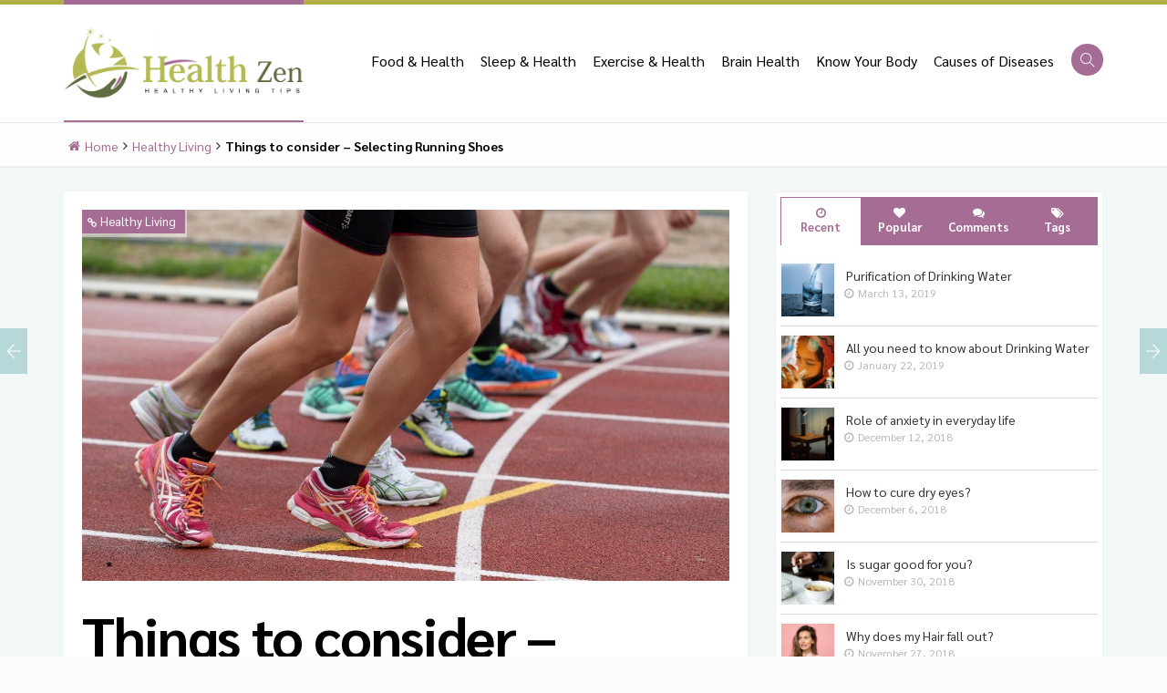

--- FILE ---
content_type: text/html; charset=UTF-8
request_url: https://healthzen.org/healthy-living/selecting-running-shoes/
body_size: 18640
content:
<!DOCTYPE html>
<html lang="en" ng-init="directoryRoot = 'https://healthzen.org/wp-content/themes/charm'" ng-app="charmTheme">
<head>
<meta charset="UTF-8">
<title>Things to consider – Selecting Running Shoes - Health Zen - A healthy Living Blog</title>
<meta name="viewport" content="width=device-width">
<link rel="profile" href="https://gmpg.org/xfn/11">
<link rel="pingback" href="https://healthzen.org/xmlrpc.php">
<!--[if lt IE 9]>
<script src="https://healthzen.org/wp-content/themes/charm/js/html5.js"></script>
<![endif]-->
<meta name='robots' content='index, follow, max-image-preview:large, max-snippet:-1, max-video-preview:-1' />
<style>img:is([sizes="auto" i], [sizes^="auto," i]) { contain-intrinsic-size: 3000px 1500px }</style>
<!-- This site is optimized with the Yoast SEO plugin v26.1.1 - https://yoast.com/wordpress/plugins/seo/ -->
<link rel="canonical" href="https://healthzen.org/healthy-living/selecting-running-shoes/" />
<meta property="og:locale" content="en_US" />
<meta property="og:type" content="article" />
<meta property="og:title" content="Things to consider – Selecting Running Shoes - Health Zen - A healthy Living Blog" />
<meta property="og:description" content="Most of the runners and walkers always remain under the impression that tightness equals support. But in reality, the shoes…Read More" />
<meta property="og:url" content="https://healthzen.org/healthy-living/selecting-running-shoes/" />
<meta property="og:site_name" content="Health Zen - A healthy Living Blog" />
<meta property="article:published_time" content="2013-05-05T10:28:01+00:00" />
<meta property="article:modified_time" content="2024-05-11T08:50:09+00:00" />
<meta property="og:image" content="https://healthzen.org/wp-content/uploads/2013/05/running-shoes-1.jpg" />
<meta property="og:image:width" content="1200" />
<meta property="og:image:height" content="687" />
<meta property="og:image:type" content="image/jpeg" />
<meta name="author" content="admin" />
<meta name="twitter:card" content="summary_large_image" />
<meta name="twitter:label1" content="Written by" />
<meta name="twitter:data1" content="admin" />
<meta name="twitter:label2" content="Est. reading time" />
<meta name="twitter:data2" content="2 minutes" />
<script type="application/ld+json" class="yoast-schema-graph">{"@context":"https://schema.org","@graph":[{"@type":"WebPage","@id":"https://healthzen.org/healthy-living/selecting-running-shoes/","url":"https://healthzen.org/healthy-living/selecting-running-shoes/","name":"Things to consider – Selecting Running Shoes - Health Zen - A healthy Living Blog","isPartOf":{"@id":"https://healthzen.org/#website"},"primaryImageOfPage":{"@id":"https://healthzen.org/healthy-living/selecting-running-shoes/#primaryimage"},"image":{"@id":"https://healthzen.org/healthy-living/selecting-running-shoes/#primaryimage"},"thumbnailUrl":"https://healthzen.org/wp-content/uploads/2013/05/running-shoes-1.jpg","datePublished":"2013-05-05T10:28:01+00:00","dateModified":"2024-05-11T08:50:09+00:00","author":{"@id":"https://healthzen.org/#/schema/person/764c73c2cf698b2237f2b471835d5086"},"breadcrumb":{"@id":"https://healthzen.org/healthy-living/selecting-running-shoes/#breadcrumb"},"inLanguage":"en","potentialAction":[{"@type":"ReadAction","target":["https://healthzen.org/healthy-living/selecting-running-shoes/"]}]},{"@type":"ImageObject","inLanguage":"en","@id":"https://healthzen.org/healthy-living/selecting-running-shoes/#primaryimage","url":"https://healthzen.org/wp-content/uploads/2013/05/running-shoes-1.jpg","contentUrl":"https://healthzen.org/wp-content/uploads/2013/05/running-shoes-1.jpg","width":1200,"height":687,"caption":"Running Shoes -- Make Careful Selection"},{"@type":"BreadcrumbList","@id":"https://healthzen.org/healthy-living/selecting-running-shoes/#breadcrumb","itemListElement":[{"@type":"ListItem","position":1,"name":"Home","item":"https://healthzen.org/"},{"@type":"ListItem","position":2,"name":"Things to consider – Selecting Running Shoes"}]},{"@type":"WebSite","@id":"https://healthzen.org/#website","url":"https://healthzen.org/","name":"Health Zen - A healthy Living Blog","description":"Find All The Knowledge You need for Healthy Living","potentialAction":[{"@type":"SearchAction","target":{"@type":"EntryPoint","urlTemplate":"https://healthzen.org/?s={search_term_string}"},"query-input":{"@type":"PropertyValueSpecification","valueRequired":true,"valueName":"search_term_string"}}],"inLanguage":"en"},{"@type":"Person","@id":"https://healthzen.org/#/schema/person/764c73c2cf698b2237f2b471835d5086","name":"admin","image":{"@type":"ImageObject","inLanguage":"en","@id":"https://healthzen.org/#/schema/person/image/","url":"https://secure.gravatar.com/avatar/64f6c4cc8c518c09b0899e69c50d9068b0470f667bbc827bbc1892b1e72aea99?s=96&d=mm&r=g","contentUrl":"https://secure.gravatar.com/avatar/64f6c4cc8c518c09b0899e69c50d9068b0470f667bbc827bbc1892b1e72aea99?s=96&d=mm&r=g","caption":"admin"},"url":"https://healthzen.org/author/admin/"}]}</script>
<!-- / Yoast SEO plugin. -->
<link rel='dns-prefetch' href='//fonts.googleapis.com' />
<!-- <link rel='stylesheet' id='wp-block-library-css' href='https://healthzen.org/wp-includes/css/dist/block-library/style.min.css?ver=e865a60a8fcda12b2692b3214841ce68' type='text/css' media='all' /> -->
<link rel="stylesheet" type="text/css" href="//healthzen.org/wp-content/cache/wpfc-minified/eql3hzok/dfs59.css" media="all"/>
<style id='classic-theme-styles-inline-css' type='text/css'>
/*! This file is auto-generated */
.wp-block-button__link{color:#fff;background-color:#32373c;border-radius:9999px;box-shadow:none;text-decoration:none;padding:calc(.667em + 2px) calc(1.333em + 2px);font-size:1.125em}.wp-block-file__button{background:#32373c;color:#fff;text-decoration:none}
</style>
<style id='global-styles-inline-css' type='text/css'>
:root{--wp--preset--aspect-ratio--square: 1;--wp--preset--aspect-ratio--4-3: 4/3;--wp--preset--aspect-ratio--3-4: 3/4;--wp--preset--aspect-ratio--3-2: 3/2;--wp--preset--aspect-ratio--2-3: 2/3;--wp--preset--aspect-ratio--16-9: 16/9;--wp--preset--aspect-ratio--9-16: 9/16;--wp--preset--color--black: #000000;--wp--preset--color--cyan-bluish-gray: #abb8c3;--wp--preset--color--white: #ffffff;--wp--preset--color--pale-pink: #f78da7;--wp--preset--color--vivid-red: #cf2e2e;--wp--preset--color--luminous-vivid-orange: #ff6900;--wp--preset--color--luminous-vivid-amber: #fcb900;--wp--preset--color--light-green-cyan: #7bdcb5;--wp--preset--color--vivid-green-cyan: #00d084;--wp--preset--color--pale-cyan-blue: #8ed1fc;--wp--preset--color--vivid-cyan-blue: #0693e3;--wp--preset--color--vivid-purple: #9b51e0;--wp--preset--gradient--vivid-cyan-blue-to-vivid-purple: linear-gradient(135deg,rgba(6,147,227,1) 0%,rgb(155,81,224) 100%);--wp--preset--gradient--light-green-cyan-to-vivid-green-cyan: linear-gradient(135deg,rgb(122,220,180) 0%,rgb(0,208,130) 100%);--wp--preset--gradient--luminous-vivid-amber-to-luminous-vivid-orange: linear-gradient(135deg,rgba(252,185,0,1) 0%,rgba(255,105,0,1) 100%);--wp--preset--gradient--luminous-vivid-orange-to-vivid-red: linear-gradient(135deg,rgba(255,105,0,1) 0%,rgb(207,46,46) 100%);--wp--preset--gradient--very-light-gray-to-cyan-bluish-gray: linear-gradient(135deg,rgb(238,238,238) 0%,rgb(169,184,195) 100%);--wp--preset--gradient--cool-to-warm-spectrum: linear-gradient(135deg,rgb(74,234,220) 0%,rgb(151,120,209) 20%,rgb(207,42,186) 40%,rgb(238,44,130) 60%,rgb(251,105,98) 80%,rgb(254,248,76) 100%);--wp--preset--gradient--blush-light-purple: linear-gradient(135deg,rgb(255,206,236) 0%,rgb(152,150,240) 100%);--wp--preset--gradient--blush-bordeaux: linear-gradient(135deg,rgb(254,205,165) 0%,rgb(254,45,45) 50%,rgb(107,0,62) 100%);--wp--preset--gradient--luminous-dusk: linear-gradient(135deg,rgb(255,203,112) 0%,rgb(199,81,192) 50%,rgb(65,88,208) 100%);--wp--preset--gradient--pale-ocean: linear-gradient(135deg,rgb(255,245,203) 0%,rgb(182,227,212) 50%,rgb(51,167,181) 100%);--wp--preset--gradient--electric-grass: linear-gradient(135deg,rgb(202,248,128) 0%,rgb(113,206,126) 100%);--wp--preset--gradient--midnight: linear-gradient(135deg,rgb(2,3,129) 0%,rgb(40,116,252) 100%);--wp--preset--font-size--small: 13px;--wp--preset--font-size--medium: 20px;--wp--preset--font-size--large: 36px;--wp--preset--font-size--x-large: 42px;--wp--preset--spacing--20: 0.44rem;--wp--preset--spacing--30: 0.67rem;--wp--preset--spacing--40: 1rem;--wp--preset--spacing--50: 1.5rem;--wp--preset--spacing--60: 2.25rem;--wp--preset--spacing--70: 3.38rem;--wp--preset--spacing--80: 5.06rem;--wp--preset--shadow--natural: 6px 6px 9px rgba(0, 0, 0, 0.2);--wp--preset--shadow--deep: 12px 12px 50px rgba(0, 0, 0, 0.4);--wp--preset--shadow--sharp: 6px 6px 0px rgba(0, 0, 0, 0.2);--wp--preset--shadow--outlined: 6px 6px 0px -3px rgba(255, 255, 255, 1), 6px 6px rgba(0, 0, 0, 1);--wp--preset--shadow--crisp: 6px 6px 0px rgba(0, 0, 0, 1);}:where(.is-layout-flex){gap: 0.5em;}:where(.is-layout-grid){gap: 0.5em;}body .is-layout-flex{display: flex;}.is-layout-flex{flex-wrap: wrap;align-items: center;}.is-layout-flex > :is(*, div){margin: 0;}body .is-layout-grid{display: grid;}.is-layout-grid > :is(*, div){margin: 0;}:where(.wp-block-columns.is-layout-flex){gap: 2em;}:where(.wp-block-columns.is-layout-grid){gap: 2em;}:where(.wp-block-post-template.is-layout-flex){gap: 1.25em;}:where(.wp-block-post-template.is-layout-grid){gap: 1.25em;}.has-black-color{color: var(--wp--preset--color--black) !important;}.has-cyan-bluish-gray-color{color: var(--wp--preset--color--cyan-bluish-gray) !important;}.has-white-color{color: var(--wp--preset--color--white) !important;}.has-pale-pink-color{color: var(--wp--preset--color--pale-pink) !important;}.has-vivid-red-color{color: var(--wp--preset--color--vivid-red) !important;}.has-luminous-vivid-orange-color{color: var(--wp--preset--color--luminous-vivid-orange) !important;}.has-luminous-vivid-amber-color{color: var(--wp--preset--color--luminous-vivid-amber) !important;}.has-light-green-cyan-color{color: var(--wp--preset--color--light-green-cyan) !important;}.has-vivid-green-cyan-color{color: var(--wp--preset--color--vivid-green-cyan) !important;}.has-pale-cyan-blue-color{color: var(--wp--preset--color--pale-cyan-blue) !important;}.has-vivid-cyan-blue-color{color: var(--wp--preset--color--vivid-cyan-blue) !important;}.has-vivid-purple-color{color: var(--wp--preset--color--vivid-purple) !important;}.has-black-background-color{background-color: var(--wp--preset--color--black) !important;}.has-cyan-bluish-gray-background-color{background-color: var(--wp--preset--color--cyan-bluish-gray) !important;}.has-white-background-color{background-color: var(--wp--preset--color--white) !important;}.has-pale-pink-background-color{background-color: var(--wp--preset--color--pale-pink) !important;}.has-vivid-red-background-color{background-color: var(--wp--preset--color--vivid-red) !important;}.has-luminous-vivid-orange-background-color{background-color: var(--wp--preset--color--luminous-vivid-orange) !important;}.has-luminous-vivid-amber-background-color{background-color: var(--wp--preset--color--luminous-vivid-amber) !important;}.has-light-green-cyan-background-color{background-color: var(--wp--preset--color--light-green-cyan) !important;}.has-vivid-green-cyan-background-color{background-color: var(--wp--preset--color--vivid-green-cyan) !important;}.has-pale-cyan-blue-background-color{background-color: var(--wp--preset--color--pale-cyan-blue) !important;}.has-vivid-cyan-blue-background-color{background-color: var(--wp--preset--color--vivid-cyan-blue) !important;}.has-vivid-purple-background-color{background-color: var(--wp--preset--color--vivid-purple) !important;}.has-black-border-color{border-color: var(--wp--preset--color--black) !important;}.has-cyan-bluish-gray-border-color{border-color: var(--wp--preset--color--cyan-bluish-gray) !important;}.has-white-border-color{border-color: var(--wp--preset--color--white) !important;}.has-pale-pink-border-color{border-color: var(--wp--preset--color--pale-pink) !important;}.has-vivid-red-border-color{border-color: var(--wp--preset--color--vivid-red) !important;}.has-luminous-vivid-orange-border-color{border-color: var(--wp--preset--color--luminous-vivid-orange) !important;}.has-luminous-vivid-amber-border-color{border-color: var(--wp--preset--color--luminous-vivid-amber) !important;}.has-light-green-cyan-border-color{border-color: var(--wp--preset--color--light-green-cyan) !important;}.has-vivid-green-cyan-border-color{border-color: var(--wp--preset--color--vivid-green-cyan) !important;}.has-pale-cyan-blue-border-color{border-color: var(--wp--preset--color--pale-cyan-blue) !important;}.has-vivid-cyan-blue-border-color{border-color: var(--wp--preset--color--vivid-cyan-blue) !important;}.has-vivid-purple-border-color{border-color: var(--wp--preset--color--vivid-purple) !important;}.has-vivid-cyan-blue-to-vivid-purple-gradient-background{background: var(--wp--preset--gradient--vivid-cyan-blue-to-vivid-purple) !important;}.has-light-green-cyan-to-vivid-green-cyan-gradient-background{background: var(--wp--preset--gradient--light-green-cyan-to-vivid-green-cyan) !important;}.has-luminous-vivid-amber-to-luminous-vivid-orange-gradient-background{background: var(--wp--preset--gradient--luminous-vivid-amber-to-luminous-vivid-orange) !important;}.has-luminous-vivid-orange-to-vivid-red-gradient-background{background: var(--wp--preset--gradient--luminous-vivid-orange-to-vivid-red) !important;}.has-very-light-gray-to-cyan-bluish-gray-gradient-background{background: var(--wp--preset--gradient--very-light-gray-to-cyan-bluish-gray) !important;}.has-cool-to-warm-spectrum-gradient-background{background: var(--wp--preset--gradient--cool-to-warm-spectrum) !important;}.has-blush-light-purple-gradient-background{background: var(--wp--preset--gradient--blush-light-purple) !important;}.has-blush-bordeaux-gradient-background{background: var(--wp--preset--gradient--blush-bordeaux) !important;}.has-luminous-dusk-gradient-background{background: var(--wp--preset--gradient--luminous-dusk) !important;}.has-pale-ocean-gradient-background{background: var(--wp--preset--gradient--pale-ocean) !important;}.has-electric-grass-gradient-background{background: var(--wp--preset--gradient--electric-grass) !important;}.has-midnight-gradient-background{background: var(--wp--preset--gradient--midnight) !important;}.has-small-font-size{font-size: var(--wp--preset--font-size--small) !important;}.has-medium-font-size{font-size: var(--wp--preset--font-size--medium) !important;}.has-large-font-size{font-size: var(--wp--preset--font-size--large) !important;}.has-x-large-font-size{font-size: var(--wp--preset--font-size--x-large) !important;}
:where(.wp-block-post-template.is-layout-flex){gap: 1.25em;}:where(.wp-block-post-template.is-layout-grid){gap: 1.25em;}
:where(.wp-block-columns.is-layout-flex){gap: 2em;}:where(.wp-block-columns.is-layout-grid){gap: 2em;}
:root :where(.wp-block-pullquote){font-size: 1.5em;line-height: 1.6;}
</style>
<!-- <link rel='stylesheet' id='pretty_photo-css' href='https://healthzen.org/wp-content/themes/charm/css/prettyPhoto.css?ver=3.1.6' type='text/css' media='screen' /> -->
<link rel="stylesheet" type="text/css" href="//healthzen.org/wp-content/cache/wpfc-minified/8tprknjv/dfs59.css" media="screen"/>
<link rel='stylesheet' id='google_fonts_css-css' href='https://fonts.googleapis.com/css?family=Sarabun%3A300%2C400%2C600%2C700%7CInter%3A300%2C400%2C600%2C700%7CEl+Messiri%3A300%2C400%2C500%2C700%7CMerienda+One&#038;ver=1.0' type='text/css' media='all' />
<!-- <link rel='stylesheet' id='fontello_css-css' href='https://healthzen.org/wp-content/themes/charm/fonts/fontello/css/fontello-arrows.css?ver=4.4.0' type='text/css' media='all' /> -->
<!-- <link rel='stylesheet' id='themify-css' href='https://healthzen.org/wp-content/themes/charm/css/themify-icons.css?ver=0.0.1' type='text/css' media='all' /> -->
<!-- <link rel='stylesheet' id='build_css-css' href='https://healthzen.org/wp-content/themes/charm/build/styles/styles.css?ver=0002' type='text/css' media='all' /> -->
<!-- <link rel='stylesheet' id='shortcodes_css-css' href='https://healthzen.org/wp-content/themes/charm/css/admin/shortcodes.css?ver=0002' type='text/css' media='all' /> -->
<!-- <link rel='stylesheet' id='main_css-css' href='https://healthzen.org/wp-content/themes/charm/css/styles.css?ver=0002' type='text/css' media='all' /> -->
<link rel="stylesheet" type="text/css" href="//healthzen.org/wp-content/cache/wpfc-minified/7xeoe7z3/dfs59.css" media="all"/>
<!-- <link rel='stylesheet' id='child_main_css-css' href='https://healthzen.org/wp-content/themes/sync/css/style.css?ver=1.0.0' type='text/css' media='screen' /> -->
<!-- <link rel='stylesheet' id='child_theme_css-css' href='https://healthzen.org/wp-content/themes/sync/style.css?ver=0002' type='text/css' media='screen' /> -->
<link rel="stylesheet" type="text/css" href="//healthzen.org/wp-content/cache/wpfc-minified/8wpnsguy/dfs59.css" media="screen"/>
<script src='//healthzen.org/wp-content/cache/wpfc-minified/8at172xp/dfs59.js' type="text/javascript"></script>
<!-- <script type="text/javascript" src="https://healthzen.org/wp-includes/js/jquery/jquery.min.js?ver=3.7.1" id="jquery-core-js"></script> -->
<!-- <script type="text/javascript" src="https://healthzen.org/wp-includes/js/jquery/jquery-migrate.min.js?ver=3.4.1" id="jquery-migrate-js"></script> -->
<link rel="https://api.w.org/" href="https://healthzen.org/wp-json/" /><link rel="alternate" title="JSON" type="application/json" href="https://healthzen.org/wp-json/wp/v2/posts/930" /><link rel="EditURI" type="application/rsd+xml" title="RSD" href="https://healthzen.org/xmlrpc.php?rsd" />
<link rel='shortlink' href='https://healthzen.org/?p=930' />
<link rel="alternate" title="oEmbed (JSON)" type="application/json+oembed" href="https://healthzen.org/wp-json/oembed/1.0/embed?url=https%3A%2F%2Fhealthzen.org%2Fhealthy-living%2Fselecting-running-shoes%2F" />
<link rel="alternate" title="oEmbed (XML)" type="text/xml+oembed" href="https://healthzen.org/wp-json/oembed/1.0/embed?url=https%3A%2F%2Fhealthzen.org%2Fhealthy-living%2Fselecting-running-shoes%2F&#038;format=xml" />
<meta name="description" content="Most of the runners and walkers always remain under the impression that tightness equals support. But in reality, the shoes that fits tightly or are too snug can lead to many issues. Problems can be such as numbness in the toes, burning in the balls of the feet, or even the occasional missing toenai">
<meta name="keywords" content="healthy living, lifestyle">
<link rel="icon" href="https://healthzen.org/wp-content/uploads/2018/11/cropped-favicon-32x32.png" sizes="32x32" />
<link rel="icon" href="https://healthzen.org/wp-content/uploads/2018/11/cropped-favicon-192x192.png" sizes="192x192" />
<link rel="apple-touch-icon" href="https://healthzen.org/wp-content/uploads/2018/11/cropped-favicon-180x180.png" />
<meta name="msapplication-TileImage" content="https://healthzen.org/wp-content/uploads/2018/11/cropped-favicon-270x270.png" />
<style type="text/css" id="wp-custom-css">
strong.large {
font-size: 17px;
font-family: "Open Sans", "sans-serif", "Arial";
}
strong.large em{
font-weight: 600;
}		</style>
<style>
.vector.agenda {
background-image: url('https://healthzen.org/wp-content/themes/charm/images/vectors/fallbacks/sprite/100X100/agenda.png');
/*background-image: url('https://healthzen.org/wp-content/themes/charm/images/vectors/sprite.svg#agenda');*/
}
.vector.airplane {
background-image: url('https://healthzen.org/wp-content/themes/charm/images/vectors/fallbacks/sprite/100X100/airplane.png');
/*background-image: url('https://healthzen.org/wp-content/themes/charm/images/vectors/sprite.svg#airplane');*/
}
.vector.bar-chart {
background-image: url('https://healthzen.org/wp-content/themes/charm/images/vectors/fallbacks/sprite/100X100/bar-chart.png');
/*background-image: url('https://healthzen.org/wp-content/themes/charm/images/vectors/sprite.svg#bar-chart');*/
}
.vector.brief-case {
background-image: url('https://healthzen.org/wp-content/themes/charm/images/vectors/fallbacks/sprite/100X100/brief-case.png');
/*background-image: url('https://healthzen.org/wp-content/themes/charm/images/vectors/sprite.svg#brief-case');*/
}
.vector.browser {
background-image: url('https://healthzen.org/wp-content/themes/charm/images/vectors/fallbacks/sprite/100X100/browser.png');
/*background-image: url('https://healthzen.org/wp-content/themes/charm/images/vectors/sprite.svg#browser');*/
}
.vector.calculator {
background-image: url('https://healthzen.org/wp-content/themes/charm/images/vectors/fallbacks/sprite/100X100/calculator.png');
/*background-image: url('https://healthzen.org/wp-content/themes/charm/images/vectors/sprite.svg#calculator');*/
}
.vector.calendar {
background-image: url('https://healthzen.org/wp-content/themes/charm/images/vectors/fallbacks/sprite/100X100/calendar.png');
/*background-image: url('https://healthzen.org/wp-content/themes/charm/images/vectors/sprite.svg#calendar');*/
}
.vector.camera {
background-image: url('https://healthzen.org/wp-content/themes/charm/images/vectors/fallbacks/sprite/100X100/camera.png');
/*background-image: url('https://healthzen.org/wp-content/themes/charm/images/vectors/sprite.svg#camera');*/
}
.vector.certificate {
background-image: url('https://healthzen.org/wp-content/themes/charm/images/vectors/fallbacks/sprite/100X100/certificate.png');
/*background-image: url('https://healthzen.org/wp-content/themes/charm/images/vectors/sprite.svg#certificate');*/
}
.vector.chat {
background-image: url('https://healthzen.org/wp-content/themes/charm/images/vectors/fallbacks/sprite/100X100/chat.png');
/*background-image: url('https://healthzen.org/wp-content/themes/charm/images/vectors/sprite.svg#chat');*/
}
.vector.checked {
background-image: url('https://healthzen.org/wp-content/themes/charm/images/vectors/fallbacks/sprite/100X100/checked.png');
/*background-image: url('https://healthzen.org/wp-content/themes/charm/images/vectors/sprite.svg#checked');*/
}
.vector.clipboard {
background-image: url('https://healthzen.org/wp-content/themes/charm/images/vectors/fallbacks/sprite/100X100/clipboard.png');
/*background-image: url('https://healthzen.org/wp-content/themes/charm/images/vectors/sprite.svg#clipboard');*/
}
.vector.clock {
background-image: url('https://healthzen.org/wp-content/themes/charm/images/vectors/fallbacks/sprite/100X100/clock.png');
/*background-image: url('https://healthzen.org/wp-content/themes/charm/images/vectors/sprite.svg#clock');*/
}
.vector.compass {
background-image: url('https://healthzen.org/wp-content/themes/charm/images/vectors/fallbacks/sprite/100X100/compass.png');
/*background-image: url('https://healthzen.org/wp-content/themes/charm/images/vectors/sprite.svg#compass');*/
}
.vector.contract {
background-image: url('https://healthzen.org/wp-content/themes/charm/images/vectors/fallbacks/sprite/100X100/contract.png');
/*background-image: url('https://healthzen.org/wp-content/themes/charm/images/vectors/sprite.svg#contract');*/
}
.vector.credit-card {
background-image: url('https://healthzen.org/wp-content/themes/charm/images/vectors/fallbacks/sprite/100X100/credit-card.png');
/*background-image: url('https://healthzen.org/wp-content/themes/charm/images/vectors/sprite.svg#credit-card');*/
}
.vector.cup {
background-image: url('https://healthzen.org/wp-content/themes/charm/images/vectors/fallbacks/sprite/100X100/cup.png');
/*background-image: url('https://healthzen.org/wp-content/themes/charm/images/vectors/sprite.svg#cup');*/
}
.vector.devices {
background-image: url('https://healthzen.org/wp-content/themes/charm/images/vectors/fallbacks/sprite/100X100/devices.png');
/*background-image: url('https://healthzen.org/wp-content/themes/charm/images/vectors/sprite.svg#devices');*/
}
.vector.eye {
background-image: url('https://healthzen.org/wp-content/themes/charm/images/vectors/fallbacks/sprite/100X100/eye.png');
/*background-image: url('https://healthzen.org/wp-content/themes/charm/images/vectors/sprite.svg#eye');*/
}
.vector.girl {
background-image: url('https://healthzen.org/wp-content/themes/charm/images/vectors/fallbacks/sprite/100X100/girl.png');
/*background-image: url('https://healthzen.org/wp-content/themes/charm/images/vectors/sprite.svg#girl');*/
}
.vector.help {
background-image: url('https://healthzen.org/wp-content/themes/charm/images/vectors/fallbacks/sprite/100X100/help.png');
/*background-image: url('https://healthzen.org/wp-content/themes/charm/images/vectors/sprite.svg#help');*/
}
.vector.imac {
background-image: url('https://healthzen.org/wp-content/themes/charm/images/vectors/fallbacks/sprite/100X100/imac.png');
/*background-image: url('https://healthzen.org/wp-content/themes/charm/images/vectors/sprite.svg#imac');*/
}
.vector.ipad {
background-image: url('https://healthzen.org/wp-content/themes/charm/images/vectors/fallbacks/sprite/100X100/ipad.png');
/*background-image: url('https://healthzen.org/wp-content/themes/charm/images/vectors/sprite.svg#ipad');*/
}
.vector.iphone {
background-image: url('https://healthzen.org/wp-content/themes/charm/images/vectors/fallbacks/sprite/100X100/iphone.png');
/*background-image: url('https://healthzen.org/wp-content/themes/charm/images/vectors/sprite.svg#iphone');*/
}
.vector.macbook {
background-image: url('https://healthzen.org/wp-content/themes/charm/images/vectors/fallbacks/sprite/100X100/macbook.png');
/*background-image: url('https://healthzen.org/wp-content/themes/charm/images/vectors/sprite.svg#macbook');*/
}
.vector.monitor {
background-image: url('https://healthzen.org/wp-content/themes/charm/images/vectors/fallbacks/sprite/100X100/monitor.png');
/*background-image: url('https://healthzen.org/wp-content/themes/charm/images/vectors/sprite.svg#monitor');*/
}
.vector.letter {
background-image: url('https://healthzen.org/wp-content/themes/charm/images/vectors/fallbacks/sprite/100X100/letter.png');
/*background-image: url('https://healthzen.org/wp-content/themes/charm/images/vectors/sprite.svg#letter');*/
}
.vector.map {
background-image: url('https://healthzen.org/wp-content/themes/charm/images/vectors/fallbacks/sprite/100X100/map.png');
/*background-image: url('https://healthzen.org/wp-content/themes/charm/images/vectors/sprite.svg#map');*/
}
.vector.mind {
background-image: url('https://healthzen.org/wp-content/themes/charm/images/vectors/fallbacks/sprite/100X100/mind.png');
/*background-image: url('https://healthzen.org/wp-content/themes/charm/images/vectors/sprite.svg#mind');*/
}
.vector.settings {
background-image: url('https://healthzen.org/wp-content/themes/charm/images/vectors/fallbacks/sprite/100X100/settings.png');
/*background-image: url('https://healthzen.org/wp-content/themes/charm/images/vectors/sprite.svg#settings');*/
}
.vector.padlock {
background-image: url('https://healthzen.org/wp-content/themes/charm/images/vectors/fallbacks/sprite/100X100/padlock.png');
/*background-image: url('https://healthzen.org/wp-content/themes/charm/images/vectors/sprite.svg#padlock');*/
}
.vector.pencil {
background-image: url('https://healthzen.org/wp-content/themes/charm/images/vectors/fallbacks/sprite/100X100/pencil.png');
/*background-image: url('https://healthzen.org/wp-content/themes/charm/images/vectors/sprite.svg#pencil');*/
}
.vector.pictures {
background-image: url('https://healthzen.org/wp-content/themes/charm/images/vectors/fallbacks/sprite/100X100/pictures.png');
/*background-image: url('https://healthzen.org/wp-content/themes/charm/images/vectors/sprite.svg#pictures');*/
}
.vector.rocket {
background-image: url('https://healthzen.org/wp-content/themes/charm/images/vectors/fallbacks/sprite/100X100/rocket.png');
/*background-image: url('https://healthzen.org/wp-content/themes/charm/images/vectors/sprite.svg#rocket');*/
}
.vector.search {
background-image: url('https://healthzen.org/wp-content/themes/charm/images/vectors/fallbacks/sprite/100X100/search.png');
/*background-image: url('https://healthzen.org/wp-content/themes/charm/images/vectors/sprite.svg#search');*/
}
.vector.shopping-bag {
background-image: url('https://healthzen.org/wp-content/themes/charm/images/vectors/fallbacks/sprite/100X100/shopping-bag.png');
/*background-image: url('https://healthzen.org/wp-content/themes/charm/images/vectors/sprite.svg#shopping-bag');*/
}
.vector.user {
background-image: url('https://healthzen.org/wp-content/themes/charm/images/vectors/fallbacks/sprite/100X100/user.png');
/*background-image: url('https://healthzen.org/wp-content/themes/charm/images/vectors/sprite.svg#user');*/
}
.vector.shield {
background-image: url('https://healthzen.org/wp-content/themes/charm/images/vectors/fallbacks/sprite/100X100/shield.png');
/*background-image: url('https://healthzen.org/wp-content/themes/charm/images/vectors/sprite.svg#shield');*/
}
.vector.mortarboard {
background-image: url('https://healthzen.org/wp-content/themes/charm/images/vectors/fallbacks/sprite/100X100/mortarboard.png');
/*background-image: url('https://healthzen.org/wp-content/themes/charm/images/vectors/sprite.svg#mortarboard');*/
}
.vector.wallet {
background-image: url('https://healthzen.org/wp-content/themes/charm/images/vectors/fallbacks/sprite/100X100/wallet.png');
/*background-image: url('https://healthzen.org/wp-content/themes/charm/images/vectors/sprite.svg#wallet');*/
}
.vector.coins {
background-image: url('https://healthzen.org/wp-content/themes/charm/images/vectors/fallbacks/business/100X100/coins.png');
/*background-image: url('https://healthzen.org/wp-content/themes/charm/images/vectors/business.svg#coins');*/
}
.vector.cart-1 {
background-image: url('https://healthzen.org/wp-content/themes/charm/images/vectors/fallbacks/business/100X100/cart-1.png');
/*background-image: url('https://healthzen.org/wp-content/themes/charm/images/vectors/business.svg#cart-1');*/
}
.vector.credit-card-1 {
background-image: url('https://healthzen.org/wp-content/themes/charm/images/vectors/fallbacks/business/100X100/credit-card-1.png');
/*background-image: url('https://healthzen.org/wp-content/themes/charm/images/vectors/business.svg#credit-card-1');*/
}
.vector.credit-card-2 {
background-image: url('https://healthzen.org/wp-content/themes/charm/images/vectors/fallbacks/business/100X100/credit-card-2.png');
/*background-image: url('https://healthzen.org/wp-content/themes/charm/images/vectors/business.svg#credit-card-2');*/
}
.vector.credit-card-3 {
background-image: url('https://healthzen.org/wp-content/themes/charm/images/vectors/fallbacks/business/100X100/credit-card-3.png');
/*background-image: url('https://healthzen.org/wp-content/themes/charm/images/vectors/business.svg#credit-card-3');*/
}
.vector.graph {
background-image: url('https://healthzen.org/wp-content/themes/charm/images/vectors/fallbacks/business/100X100/graph.png');
/*background-image: url('https://healthzen.org/wp-content/themes/charm/images/vectors/business.svg#graph');*/
}
.vector.graph-1 {
background-image: url('https://healthzen.org/wp-content/themes/charm/images/vectors/fallbacks/business/100X100/graph-1.png');
/*background-image: url('https://healthzen.org/wp-content/themes/charm/images/vectors/business.svg#graph-1');*/
}
.vector.price-tag {
background-image: url('https://healthzen.org/wp-content/themes/charm/images/vectors/fallbacks/business/100X100/price-tag.png');
/*background-image: url('https://healthzen.org/wp-content/themes/charm/images/vectors/business.svg#price-tag');*/
}
.vector.price-tag-1 {
background-image: url('https://healthzen.org/wp-content/themes/charm/images/vectors/fallbacks/business/100X100/price-tag-1.png');
/*background-image: url('https://healthzen.org/wp-content/themes/charm/images/vectors/business.svg#price-tag-1');*/
}
.vector.time-is-money {
background-image: url('https://healthzen.org/wp-content/themes/charm/images/vectors/fallbacks/business/100X100/time-is-money.png');
/*background-image: url('https://healthzen.org/wp-content/themes/charm/images/vectors/business.svg#time-is-money');*/
}
.vector.blackboard {
background-image: url('https://healthzen.org/wp-content/themes/charm/images/vectors/fallbacks/education/100X100/blackboard.png');
/*background-image: url('https://healthzen.org/wp-content/themes/charm/images/vectors/education.svg#blackboard');*/
}
.vector.blackboard-1 {
background-image: url('https://healthzen.org/wp-content/themes/charm/images/vectors/fallbacks/education/100X100/blackboard-1.png');
/*background-image: url('https://healthzen.org/wp-content/themes/charm/images/vectors/education.svg#blackboard-1');*/
}
.vector.books {
background-image: url('https://healthzen.org/wp-content/themes/charm/images/vectors/fallbacks/education/100X100/books.png');
/*background-image: url('https://healthzen.org/wp-content/themes/charm/images/vectors/education.svg#books');*/
}
.vector.compass-edu {
background-image: url('https://healthzen.org/wp-content/themes/charm/images/vectors/fallbacks/education/100X100/compass-edu.png');
/*background-image: url('https://healthzen.org/wp-content/themes/charm/images/vectors/education.svg#compass-edu');*/
}
.vector.earth-globe {
background-image: url('https://healthzen.org/wp-content/themes/charm/images/vectors/fallbacks/education/100X100/earth-globe.png');
/*background-image: url('https://healthzen.org/wp-content/themes/charm/images/vectors/education.svg#earth-globe');*/
}
.vector.light-bulb {
background-image: url('https://healthzen.org/wp-content/themes/charm/images/vectors/fallbacks/education/100X100/light-bulb.png');
/*background-image: url('https://healthzen.org/wp-content/themes/charm/images/vectors/education.svg#light-bulb');*/
}
.vector.microscope {
background-image: url('https://healthzen.org/wp-content/themes/charm/images/vectors/fallbacks/education/100X100/microscope.png');
/*background-image: url('https://healthzen.org/wp-content/themes/charm/images/vectors/education.svg#microscope');*/
}
.vector.molecules {
background-image: url('https://healthzen.org/wp-content/themes/charm/images/vectors/fallbacks/education/100X100/molecules.png');
/*background-image: url('https://healthzen.org/wp-content/themes/charm/images/vectors/education.svg#molecules');*/
}
.vector.notebook {
background-image: url('https://healthzen.org/wp-content/themes/charm/images/vectors/fallbacks/education/100X100/notebook.png');
/*background-image: url('https://healthzen.org/wp-content/themes/charm/images/vectors/education.svg#notebook');*/
}
.vector.paint-brush {
background-image: url('https://healthzen.org/wp-content/themes/charm/images/vectors/fallbacks/education/100X100/paint-brush.png');
/*background-image: url('https://healthzen.org/wp-content/themes/charm/images/vectors/education.svg#paint-brush');*/
}
.vector.palette {
background-image: url('https://healthzen.org/wp-content/themes/charm/images/vectors/fallbacks/education/100X100/palette.png');
/*background-image: url('https://healthzen.org/wp-content/themes/charm/images/vectors/education.svg#palette');*/
}
.vector.professor {
background-image: url('https://healthzen.org/wp-content/themes/charm/images/vectors/fallbacks/education/100X100/professor.png');
/*background-image: url('https://healthzen.org/wp-content/themes/charm/images/vectors/education.svg#professor');*/
}
.vector.school {
background-image: url('https://healthzen.org/wp-content/themes/charm/images/vectors/fallbacks/education/100X100/school.png');
/*background-image: url('https://healthzen.org/wp-content/themes/charm/images/vectors/education.svg#school');*/
}
.vector.set-square {
background-image: url('https://healthzen.org/wp-content/themes/charm/images/vectors/fallbacks/education/100X100/set-square.png');
/*background-image: url('https://healthzen.org/wp-content/themes/charm/images/vectors/education.svg#set-square');*/
}
.vector.student {
background-image: url('https://healthzen.org/wp-content/themes/charm/images/vectors/fallbacks/education/100X100/student.png');
/*background-image: url('https://healthzen.org/wp-content/themes/charm/images/vectors/education.svg#student');*/
}
.vector.university {
background-image: url('https://healthzen.org/wp-content/themes/charm/images/vectors/fallbacks/education/100X100/university.png');
/*background-image: url('https://healthzen.org/wp-content/themes/charm/images/vectors/education.svg#university');*/
}
</style>    <script>
var charm_theme_config = JSON.parse('{"slider":{"animation":"fadeIn","arrows":true,"dots":true}}');
</script>
<script>
var _gaq = _gaq || [];
_gaq.push(['_setAccount', 'UA-38687281-1']);
_gaq.push(['_trackPageview']);
(function() {
var ga = document.createElement('script'); ga.type = 'text/javascript'; ga.async = true;
ga.src = ('https:' == document.location.protocol ? 'https://ssl' : 'http://www') + '.google-analytics.com/ga.js';
var s = document.getElementsByTagName('script')[0]; s.parentNode.insertBefore(ga, s);
})();    </script>	  
</head>
<body data-rsssl=1 class="wp-singular post-template-default single single-post postid-930 single-format-standard wp-theme-charm wp-child-theme-sync" id="body" data-directory-root="https://healthzen.org/wp-content/themes/charm">
<div class="body-inner">
<script type="text/javascript">
document.body.className += ' js';
</script>
<header class="site-header"> 
<div class="header-top hidden">
<div class="container">
<div class="row">
<div class="col-md-12">
<div class="social-wrapper">
<ul class="header-social-links"><li><a href="#" target="_blank" class="facebook"><i class="fa fa-facebook"></i></a><li><a href="#" target="_blank" class="twitter"><i class="fa fa-twitter"></i></a><li><a href="#" target="_blank" class="linkedin"><i class="fa fa-linkedin"></i></a><li><a href="#" target="_blank" class="google_plus"><i class="fa fa-google-plus"></i></a></ul>        </div>
</div>
</div>
</div>
</div>      <div class="container">
<div class="row">
<div class="col-md-3 col-sm-3 hidden-xs logo-col">
<div class="logo normal align-left">
<a href="https://healthzen.org"><img alt="Logo" src="https://healthzen.org/wp-content/uploads/2018/08/logo-new-3-1.jpg" class="img-responsive inline"></a>
<div class="clearfix"></div>
</div>
<div class="logo retina align-left">
<a href="https://healthzen.org"><img alt="Logo" src="https://healthzen.org/wp-content/uploads/2018/08/logo-new-3-1.jpg" class="img-responsive inline"></a>
<div class="clearfix"></div>
</div>
</div> 
<div class="col-md-9 nav-col col-xs-12">
<nav class="main-navigation">     
<div class="row">
<div class="col-md-12">
<div class="nav-wrapper desktop">
<div class="navbar navbar-default navbar-mainbar align-center">
<div class="navbar-header">
<button type="button" class="navbar-toggle collapsed" data-toggle="collapse" data-target="#main-nav-toggle">
<span class="sr-only">Toggle navigation</span> 
<span class="icon-bar first"></span> 
<span class="icon-bar second"></span> 
<span class="icon-bar third"></span>
</button>
<a href="#" class="hidden visible-xs search"><i class="ti-search"></i></a>
<a class="navbar-brand" href="https://healthzen.org">
<div class="logo align-center">
<img alt="Logo" src="https://healthzen.org/wp-content/uploads/2018/08/logo-new-3-1.jpg" class="img-responsive inline">
</div>
</a>
</div>
<div id="main-nav-toggle" class="collapse navbar-collapse"><ul id="primary-menu" class="nav navbar-nav"><li id="menu-item-271" class="menu-item menu-item-type-taxonomy menu-item-object-category icon-disabled menu-item-271"><a href="https://healthzen.org/category/food-health/">Food &#038; Health</a></li><li id="menu-item-273" class="menu-item menu-item-type-taxonomy menu-item-object-category icon-disabled menu-item-273"><a href="https://healthzen.org/category/sleep-health/">Sleep &#038; Health</a></li><li id="menu-item-270" class="menu-item menu-item-type-taxonomy menu-item-object-category icon-disabled menu-item-270"><a href="https://healthzen.org/category/exercise-health/">Exercise &#038; Health</a></li><li id="menu-item-98" class="menu-item menu-item-type-taxonomy menu-item-object-category icon-disabled menu-item-98"><a href="https://healthzen.org/category/brain-health/">Brain Health</a></li><li id="menu-item-97" class="menu-item menu-item-type-taxonomy menu-item-object-category icon-disabled menu-item-97"><a href="https://healthzen.org/category/know-your-body/">Know Your Body</a></li><li id="menu-item-91" class="menu-item menu-item-type-taxonomy menu-item-object-category icon-disabled menu-item-91"><a href="https://healthzen.org/category/causes-of-diseases/">Causes of Diseases</a></li><li class='menu-item search hidden-xs'><a href='#' class='search-button'><i class='ti-search'></i></a></li></ul></div>                                             
</div>
</div>
</div>
</div>
</nav>            <div class="global-search">
<form id="search-people-by-search" class="search-form" method="get" action="https://healthzen.org">
<div class='form-group text '><label for='s' class='sr-only'>Example</label><input type='text' name='s'id='s'placeholder='Search the entire site...'class='form-control'value='' value=''  data-toggle='tooltip'></div>    <button type="submit"><i class='ti-search'></i></button>
</form>
<ul class="search-results"></ul>
</div>          </div>
</div>
</div>
<div class="container">
<div class="row">
<div class="col-lg-2 col-sm-12 col-xs-12 align-right hidden-sm hidden-md woocommerce hidden">
<!-- CART -->
<div class="header-cart-wrapper">
</div>
</div>        
</div>
</div>
</header>
<div class="page-header-breadcrumbs hidden-xs">
<div class="container">
<div class="row">
<div class="col-sm-8 align-right">
<ul id="breadcrumbs" class="breadcrumbs"><li><a href="https://healthzen.org"><i class="fa fa-home"></i>Home</a></li><li><i class="fa fa-angle-right" aria-hidden="true"></i><a href="https://healthzen.org/category/healthy-living/">Healthy Living</a></li><li><i class="fa fa-angle-right" aria-hidden="true"></i><span>Things to consider – Selecting Running Shoes</span></li></ul>            </div>  
<div class="col-sm-4 align-right">
</div>         
</div>
</div>
</div>
<div class="page-header-breadcrumbs hidden visible-xs">
<div class="container">
<div class="row">
<div class="col-xs-12 align-right align-left-xs">
<ul id="breadcrumbs" class="breadcrumbs no-padding-left-xs"><li class="parent"><i class="fa fa-angle-left" aria-hidden="true"></i><a href="https://healthzen.org/category/healthy-living/">Healthy Living</a></li></li></ul>            </div>
</div>
</div>
</div>
<div id="primary" class="content-area">
<div id="content" class="site-content" role="main">
<div class="next-prev-post">
<div class="next-prev-post-inner">
<p class="no-margin-bottom prev-link post-link-wrapper">
<a data-dir="prev" href="https://healthzen.org/healthy-living/care-skin/" class="previous-post post-link">
<span>
How to Take Care of Your Skin ?                <img src="https://healthzen.org/wp-content/uploads/2013/05/skin-health-150x150.jpg" alt="How to Take Care of Your Skin ?">
</span>
</a>
<a data-dir="prev" href="https://healthzen.org/healthy-living/care-skin/" class="arrow prev-arrow">
<i class="ti-arrow-left"></i>              
</a>
</p>
<p class="no-margin-bottom next-link post-link-wrapper">
<a data-dir="next" href="https://healthzen.org/healthy-living/vitamin-b12-health-benefits-sources/" class="arrow next-arrow">
<i class="ti-arrow-right"></i>
</a>
<a data-dir="next" href="https://healthzen.org/healthy-living/vitamin-b12-health-benefits-sources/" class="next-post post-link">
<span>
Vitamin B12 – Health Benefits and Sources                <img src="https://healthzen.org/wp-content/uploads/2013/05/vitamin-b12-1-150x150.jpg" alt="Vitamin B12 – Health Benefits and Sources">
</span>
</a>
</p>
</div>
</div>
<div class="container">
<div class="row">
<div class="col-md-8 col-sm-7 with-sidebar">
<article class="article ">
<div class="row">
<div class="col-md-12">
<div class="article-inner">
<div class="cats-links">
<p class="inline">  <a href="https://healthzen.org/category/healthy-living/">Healthy Living</a></p>        </div>
<div class="content">            
<img src='https://healthzen.org/wp-content/uploads/2013/05/running-shoes-1.jpg' alt='Things to consider – Selecting Running Shoes' class='img-responsive featured'>        </div>
<div class="post-content-wrapper">
<div class="post-meta-excerpt hidden">
</div>
<!-- POST TITLE -->
<h1 class="post-title">
<!-- HOME PAGE | ARCHIVE PAGE | CATEGORY PAGE -->
Things to consider – Selecting Running Shoes                      </h1>
<p class="posted-on"><i class="ti-time"></i>  <a href="https://healthzen.org/2013/05/05/" data-toggle="tooltip" data-placement="bottom" title="See Posts published on: <br> May 5, 2013">May 5, 2013</a></p>
<div class="post-content">
<p style="text-align: justify;">Most of the runners and walkers always remain under the impression that tightness equals support. But in reality, the shoes that fits tightly or are too snug can lead to many issues. Problems can be such as numbness in the toes, burning in the balls of the feet, or even the occasional missing toenail. Improper shoe size and shape are the main cause of ingrown toenails, bunions, corns, and hammer toes. And improper fitness of the shoes may also lead to muscular imbalance which can ultimately lead to a number of injuries.</p>
<p style="text-align: justify;">So when making your next purchase for athletic shoes, make sure to have your feet measured professionally to ensure proper sizing and fit.</p>
<p><span id="more-930"></span></p>
<h2 style="text-align: justify;"><strong>Guidelines for Running Shoes Selection</strong></h2>
<p style="text-align: justify;">Running shoes should typically be at approx. one size larger than your everyday shoe size. For one reason, running shoes are very true to size, unlike many fashion shoes. Also, you want roughly a clearance from the tip of longest toe and the end of the shoe. This allows the foot room to swell and expand during activity and allows the toes plenty of room to move around. And to your knowledge, average foot spreads up to 1/2 an inch in length when weight is applied, and one shoe size is only 1/3 of an inch. Besides, the width of running and walking shoes is also important. Too narrow shoe is equally harmful and can cause a number of problems similar to the length of the shoes. So give thorough consideration while selecting your Running shoes.</p>
<h2 style="text-align: justify;"><strong>BLISTERS and FITNESS of Shoes</strong></h2>
<p style="text-align: justify;">Too snug fit of the shoe in the heel and through the arch area, will secure your foot such as there will not be any room for the foot to move around. As a matter of fact, too snugly fitted shoe is much more likely to cause blisters than the shoe with extra room. As we like to say around the store, the heel and middle of the shoe should be snug, but you should be able to pack your lunch in the toe box. Most brands come in a variety of widths and in sizes 1-18. Every brand has its own measures and specifications, so don’t assume that just because you’re one size in one brand, you’ll automatically be the same size in another brand. Try each shoe on for size, jog around the store a bit and get a good feel for the fit. And be sure to try on shoes after a workout since your feet swell during activity.</p>
<p style="text-align: justify;">
<div class="row"><div class="col-md-12"><div id="social-share-wrapper"><h1>Share the Post</h1><ul class="social-share-links round">      <li><a href="http://www.facebook.com/sharer.php?m2w&s=100&p&#91;url&#93;=https://healthzen.org/healthy-living/selecting-running-shoes/&p&#91;images&#93;&#91;0&#93;=http://www.gravatar.com/avatar/2f8ec4a9ad7a39534f764d749e001047.png&p&#91;title&#93;=Things%20to%20consider%20%E2%80%93%20Selecting%20Running%20Shoes" title="Share on Facebook" style="background: #3a5795;"><i class="fa fa-facebook"></i></a></li>
<li><a href="http://twitter.com/home?status=Things%20to%20consider%20%E2%80%93%20Selecting%20Running%20Shoes https://healthzen.org/healthy-living/selecting-running-shoes/" title="Share on Twitter" style="background: #55acee;"><i class="fa fa-twitter"></i></a></li>
<li><a href="http://linkedin.com/shareArticle?mini=true&amp;url=https://healthzen.org/healthy-living/selecting-running-shoes/&amp;title=Things%20to%20consider%20%E2%80%93%20Selecting%20Running%20Shoes" title="Share on Linkedin" style="background: #006fa6;"><i class="fa fa-linkedin"></i></a></li>
<li><a href="http://reddit.com/submit?url=https://healthzen.org/healthy-living/selecting-running-shoes/&amp;title=Things%20to%20consider%20%E2%80%93%20Selecting%20Running%20Shoes" title="Share on Reddit" style="background: orangered;"><i class="fa fa-reddit"></i></a></li>
<li><a href="http://www.tumblr.com/share/link?url=https://healthzen.org/healthy-living/selecting-running-shoes/&amp;name=Things%20to%20consider%20%E2%80%93%20Selecting%20Running%20Shoes&amp;description=Things to consider – Selecting Running Shoes" title="Share on Tumblr" style="background: #529ecc;"><i class="fa fa-tumblr"></i></a></li>
<li><a href="https://plus.google.com/share?url=https://healthzen.org/healthy-living/selecting-running-shoes/" onclick="javascript:window.open(this.href,'', 'menubar=no,toolbar=no,resizable=yes,scrollbars=yes,height=600,width=600');return false;" title="Share on Google Plus" style="background: #d34836;"><i class="fa fa-google-plus"></i></a></li>
<li><a href="http://pinterest.com/pin/create/button/?url=https://healthzen.org/healthy-living/selecting-running-shoes/&amp;description=Things%20to%20consider%20%E2%80%93%20Selecting%20Running%20Shoes" title="Share on Pinterest" style="background: #BD081C;"><i class="fa fa-pinterest"></i></a></li>
<li><a href="mailto:?subject=Things%20to%20consider%20%E2%80%93%20Selecting%20Running%20Shoes&amp;body=https://healthzen.org/healthy-living/selecting-running-shoes/" title="Share Via Mail" style="background: #333333;"><i class="fa fa-envelope"></i></a></li>
</div></div></div>          </div>  
<div class="tags-wrapper">
<P class="inline">  <a href="https://healthzen.org/tag/healthy-living-2/" title="Posts tagged as <br> healthy living" data-toggle="tooltip">healthy living</a> <a href="https://healthzen.org/tag/lifestyle/" title="Posts tagged as <br> lifestyle" data-toggle="tooltip">lifestyle</a></p>            </div>
</div>      
</div>
</div>
</div>
</article>
</div>
<div class="col-md-4 col-sm-5">
<div id="sidebar" class="single_post-widgets">
<aside id="tabbed_widget-2" class="widget col-md-6 tab_widget">    <div class="tab-widget">
<div class="tabs total-4-tabs">
<div class="tab tab-title tab-recent"><a href='#' data-target='tab-recent-content'><i class="fa fa-clock-o"></i> Recent</a></div><div class="tab tab-title tab-popular"><a href='#' data-target='tab-popular-content'><i class="fa fa-heart"></i> Popular</a></div><div class="tab tab-title tab-comments"><a href='#' data-target='tab-comments-content'><i class="fa fa-comments"></i> Comments</a></div><div class="tab tab-title tab-tags"><a href='#' data-target='tab-tags-content'><i class="fa fa-tags"></i> Tags</a></div>      </div>
<div class="tabs-content">
<div class="tab-content tab-recent-content"><ul><li><a class=img-wrapper href="https://healthzen.org/food-health/purification-of-drinking-water/"><img class="deferred-image transition" data-image="https://healthzen.org/wp-content/uploads/2019/03/clean-water-150x150.jpg" src="https://healthzen.org/wp-content/themes/charm/images/placeholder-logo-square-small.jpg"></a><a href="https://healthzen.org/food-health/purification-of-drinking-water/"><span>Purification of Drinking Water</span></a><span class="publish-date"><i class="fa fa-clock-o custom"></i>March 13, 2019</span></li><li><a class=img-wrapper href="https://healthzen.org/food-health/all-you-need-to-know-about-drinking-water/"><img class="deferred-image transition" data-image="https://healthzen.org/wp-content/uploads/2019/01/drking-water-150x150.jpg" src="https://healthzen.org/wp-content/themes/charm/images/placeholder-logo-square-small.jpg"></a><a href="https://healthzen.org/food-health/all-you-need-to-know-about-drinking-water/"><span>All you need to know about Drinking Water</span></a><span class="publish-date"><i class="fa fa-clock-o custom"></i>January 22, 2019</span></li><li><a class=img-wrapper href="https://healthzen.org/brain-health/role-of-anxiety-in-everyday-life/"><img class="deferred-image transition" data-image="https://healthzen.org/wp-content/uploads/2018/12/anxiety-150x150.jpg" src="https://healthzen.org/wp-content/themes/charm/images/placeholder-logo-square-small.jpg"></a><a href="https://healthzen.org/brain-health/role-of-anxiety-in-everyday-life/"><span>Role of anxiety in everyday life</span></a><span class="publish-date"><i class="fa fa-clock-o custom"></i>December 12, 2018</span></li><li><a class=img-wrapper href="https://healthzen.org/causes-of-diseases/how-to-cure-dry-eyes/"><img class="deferred-image transition" data-image="https://healthzen.org/wp-content/uploads/2018/12/dry-eyes-150x150.jpg" src="https://healthzen.org/wp-content/themes/charm/images/placeholder-logo-square-small.jpg"></a><a href="https://healthzen.org/causes-of-diseases/how-to-cure-dry-eyes/"><span>How to cure dry eyes?</span></a><span class="publish-date"><i class="fa fa-clock-o custom"></i>December 6, 2018</span></li><li><a class=img-wrapper href="https://healthzen.org/food-health/is-sugar-good-for-you/"><img class="deferred-image transition" data-image="https://healthzen.org/wp-content/uploads/2018/11/is-sugar-good-for-you-150x150.jpg" src="https://healthzen.org/wp-content/themes/charm/images/placeholder-logo-square-small.jpg"></a><a href="https://healthzen.org/food-health/is-sugar-good-for-you/"><span>Is sugar good for you?</span></a><span class="publish-date"><i class="fa fa-clock-o custom"></i>November 30, 2018</span></li><li><a class=img-wrapper href="https://healthzen.org/causes-of-diseases/why-does-my-hair-fall-out/"><img class="deferred-image transition" data-image="https://healthzen.org/wp-content/uploads/2018/11/hair-fall-150x150.jpg" src="https://healthzen.org/wp-content/themes/charm/images/placeholder-logo-square-small.jpg"></a><a href="https://healthzen.org/causes-of-diseases/why-does-my-hair-fall-out/"><span>Why does my Hair fall out?</span></a><span class="publish-date"><i class="fa fa-clock-o custom"></i>November 27, 2018</span></li><li><a class=img-wrapper href="https://healthzen.org/healthy-living/fasting-facts-health-benefits-fasting/"><img class="deferred-image transition" data-image="https://healthzen.org/wp-content/uploads/2014/01/fasting-facts-1-150x150.jpg" src="https://healthzen.org/wp-content/themes/charm/images/placeholder-logo-square-small.jpg"></a><a href="https://healthzen.org/healthy-living/fasting-facts-health-benefits-fasting/"><span>Fasting Facts &#8211; Health benefits of fasting</span></a><span class="publish-date"><i class="fa fa-clock-o custom"></i>January 23, 2014</span></li><li><a class=img-wrapper href="https://healthzen.org/food-health/health-benefits-kiwifruit/"><img class="deferred-image transition" data-image="https://healthzen.org/wp-content/uploads/2014/01/kiwi-fruit-1-150x150.jpg" src="https://healthzen.org/wp-content/themes/charm/images/placeholder-logo-square-small.jpg"></a><a href="https://healthzen.org/food-health/health-benefits-kiwifruit/"><span>Health Benefits of Kiwifruit</span></a><span class="publish-date"><i class="fa fa-clock-o custom"></i>January 11, 2014</span></li><li><a class=img-wrapper href="https://healthzen.org/causes-of-diseases/chronic-fatigue-symptom-severe-diseases-dont-ignore/"><img class="deferred-image transition" data-image="https://healthzen.org/wp-content/uploads/2014/01/chronic-fatigue-1-150x150.jpg" src="https://healthzen.org/wp-content/themes/charm/images/placeholder-logo-square-small.jpg"></a><a href="https://healthzen.org/causes-of-diseases/chronic-fatigue-symptom-severe-diseases-dont-ignore/"><span>Chronic fatigue – A symptom of Severe Diseases | Don’t Ignore</span></a><span class="publish-date"><i class="fa fa-clock-o custom"></i>January 9, 2014</span></li><li><a class=img-wrapper href="https://healthzen.org/healthy-living/aging-prevention-golden-rules/"><img class="deferred-image transition" data-image="https://healthzen.org/wp-content/uploads/2013/10/anti-aging-150x150.jpg" src="https://healthzen.org/wp-content/themes/charm/images/placeholder-logo-square-small.jpg"></a><a href="https://healthzen.org/healthy-living/aging-prevention-golden-rules/"><span>Aging Prevention &#8211; Golden Rules</span></a><span class="publish-date"><i class="fa fa-clock-o custom"></i>October 25, 2013</span></li></ul></div><div class="tab-content tab-popular-content"><ul><li><a class=img-wrapper href="https://healthzen.org/healthy-living/calories-definition-importance-calories-measurement-calories/"><img class="deferred-image transition" data-image="https://healthzen.org/wp-content/uploads/2013/04/calories-small-150x150.jpg" src="https://healthzen.org/wp-content/themes/charm/images/placeholder-logo-square-small.jpg"></a><a href="https://healthzen.org/healthy-living/calories-definition-importance-calories-measurement-calories/"><span>Calories: Definition, Importance of Calories, Measurement of Calories</span></a><span class="publish-date"><i class="fa fa-clock-o custom"></i>April 3, 2013</span></li><li><a class=img-wrapper href="https://healthzen.org/healthy-living/interesting-facts-proteins/"><img class="deferred-image transition" data-image="https://healthzen.org/wp-content/uploads/2013/04/high-protein-150x150.jpg" src="https://healthzen.org/wp-content/themes/charm/images/placeholder-logo-square-small.jpg"></a><a href="https://healthzen.org/healthy-living/interesting-facts-proteins/"><span>Interesting Facts about Proteins</span></a><span class="publish-date"><i class="fa fa-clock-o custom"></i>April 18, 2013</span></li><li><a class=img-wrapper href="https://healthzen.org/healthy-living/benefits-chewing-food-properly-healthy-eating/"><img class="deferred-image transition" data-image="https://healthzen.org/wp-content/uploads/2013/04/eating-150x150.jpg" src="https://healthzen.org/wp-content/themes/charm/images/placeholder-logo-square-small.jpg"></a><a href="https://healthzen.org/healthy-living/benefits-chewing-food-properly-healthy-eating/"><span>Benefits of Chewing your Food Properly &#8211; Healthy Eating</span></a><span class="publish-date"><i class="fa fa-clock-o custom"></i>April 3, 2013</span></li><li><a class=img-wrapper href="https://healthzen.org/healthy-living/vitamin-b12-health-benefits-sources/"><img class="deferred-image transition" data-image="https://healthzen.org/wp-content/uploads/2013/05/vitamin-b12-1-150x150.jpg" src="https://healthzen.org/wp-content/themes/charm/images/placeholder-logo-square-small.jpg"></a><a href="https://healthzen.org/healthy-living/vitamin-b12-health-benefits-sources/"><span>Vitamin B12 – Health Benefits and Sources</span></a><span class="publish-date"><i class="fa fa-clock-o custom"></i>May 5, 2013</span></li><li><a class=img-wrapper href="https://healthzen.org/healthy-living/eat-fruits/"><img class="deferred-image transition" data-image="https://healthzen.org/wp-content/uploads/2013/05/fruits-150x150.jpg" src="https://healthzen.org/wp-content/themes/charm/images/placeholder-logo-square-small.jpg"></a><a href="https://healthzen.org/healthy-living/eat-fruits/"><span>Why to Eat Fruits?</span></a><span class="publish-date"><i class="fa fa-clock-o custom"></i>May 2, 2013</span></li><li><a class=img-wrapper href="https://healthzen.org/healthy-living/8-top-anti-aging-foods/"><img class="deferred-image transition" data-image="https://healthzen.org/wp-content/uploads/2013/06/anti-aging-foods-150x150.jpg" src="https://healthzen.org/wp-content/themes/charm/images/placeholder-logo-square-small.jpg"></a><a href="https://healthzen.org/healthy-living/8-top-anti-aging-foods/"><span>8 Top Anti-aging Foods</span></a><span class="publish-date"><i class="fa fa-clock-o custom"></i>June 12, 2013</span></li><li><a class=img-wrapper href="https://healthzen.org/healthy-living/facts-fats-eating-fat-good-you/"><img class="deferred-image transition" data-image="https://healthzen.org/wp-content/uploads/2013/05/fats-150x150.jpg" src="https://healthzen.org/wp-content/themes/charm/images/placeholder-logo-square-small.jpg"></a><a href="https://healthzen.org/healthy-living/facts-fats-eating-fat-good-you/"><span>Facts about Fats – is eating Fat Good for You?</span></a><span class="publish-date"><i class="fa fa-clock-o custom"></i>May 14, 2013</span></li><li><a class=img-wrapper href="https://healthzen.org/healthy-living/avocados-good-you/"><img class="deferred-image transition" data-image="https://healthzen.org/wp-content/uploads/2013/06/avocado-1-150x150.jpg" src="https://healthzen.org/wp-content/themes/charm/images/placeholder-logo-square-small.jpg"></a><a href="https://healthzen.org/healthy-living/avocados-good-you/"><span>Are Avocados Good For You?</span></a><span class="publish-date"><i class="fa fa-clock-o custom"></i>June 2, 2013</span></li><li><a class=img-wrapper href="https://healthzen.org/healthy-living/milk-dietary-facts-risks-milk-disease-prevention/"><img class="deferred-image transition" data-image="https://healthzen.org/wp-content/uploads/2013/04/child-drinking-Milk-150x150.jpg" src="https://healthzen.org/wp-content/themes/charm/images/placeholder-logo-square-small.jpg"></a><a href="https://healthzen.org/healthy-living/milk-dietary-facts-risks-milk-disease-prevention/"><span>Milk: Dietary Facts, Risks and Milk Disease Prevention</span></a><span class="publish-date"><i class="fa fa-clock-o custom"></i>April 4, 2013</span></li><li><a class=img-wrapper href="https://healthzen.org/healthy-living/say-an-apple-day-doctor-away/"><img class="deferred-image transition" data-image="https://healthzen.org/wp-content/uploads/2013/05/apple-150x150.jpg" src="https://healthzen.org/wp-content/themes/charm/images/placeholder-logo-square-small.jpg"></a><a href="https://healthzen.org/healthy-living/say-an-apple-day-doctor-away/"><span>Why we say, “An apple a day, keeps the doctor away”?</span></a><span class="publish-date"><i class="fa fa-clock-o custom"></i>May 21, 2013</span></li></ul></div><div class="tab-content tab-comments-content"><ul><li class="tab-comment"><img alt='' src='https://secure.gravatar.com/avatar/db50f52331d8b6004b0dcf46642e46a499f8243d28b0373a57cefc91b5d84e2a?s=60&#038;d=mm&#038;r=g' srcset='https://secure.gravatar.com/avatar/db50f52331d8b6004b0dcf46642e46a499f8243d28b0373a57cefc91b5d84e2a?s=120&#038;d=mm&#038;r=g 2x' class='avatar avatar-60 photo' height='60' width='60' loading='lazy' decoding='async'/><span>ronneysalkauskas says: <i>Good post. I learn something new and...</i> <br/>on <a href="https://healthzen.org/healthy-living/fasting-facts-health-benefits-fasting/#comment-7500">Fasting Facts &#8211; Health benefits of fasting</a></span></li></ul></div><div class="tab-content tab-tags-content"><ul><li><a href='https://healthzen.org/tag/aging/' title='aging'>aging <span>(1)</span></a></li><li><a href='https://healthzen.org/tag/air/' title='Air'>Air <span>(2)</span></a></li><li><a href='https://healthzen.org/tag/albumen/' title='albumen'>albumen <span>(1)</span></a></li><li><a href='https://healthzen.org/tag/alcohol/' title='alcohol'>alcohol <span>(3)</span></a></li><li><a href='https://healthzen.org/tag/amino-acids/' title='amino acids'>amino acids <span>(1)</span></a></li><li><a href='https://healthzen.org/tag/anemia/' title='Anemia'>Anemia <span>(1)</span></a></li><li><a href='https://healthzen.org/tag/antioxidants/' title='antioxidants'>antioxidants <span>(1)</span></a></li><li><a href='https://healthzen.org/tag/anxiety/' title='anxiety'>anxiety <span>(1)</span></a></li><li><a href='https://healthzen.org/tag/aorta/' title='Aorta'>Aorta <span>(1)</span></a></li><li><a href='https://healthzen.org/tag/appearance-of-food/' title='Appearance of food'>Appearance of food <span>(1)</span></a></li></ul></div>      </div>
</div>
</aside><aside id="tax_widget-3" class="widget col-md-6 widget_tax_widget"><h3 class="widget-title">Categories</h3>      <ul class="cat-links">
<li class="cat-item cat-item-8"><a href="https://healthzen.org/category/brain-health/">Brain Health</a>
</li>
<li class="cat-item cat-item-4"><a href="https://healthzen.org/category/causes-of-diseases/">Causes of Diseases</a>
</li>
<li class="cat-item cat-item-12"><a href="https://healthzen.org/category/exercise-health/">Exercise &amp; Health</a>
</li>
<li class="cat-item cat-item-14"><a href="https://healthzen.org/category/food-health/">Food &amp; Health</a>
</li>
<li class="cat-item cat-item-15"><a href="https://healthzen.org/category/healthy-eating/">Healthy Eating</a>
</li>
<li class="cat-item cat-item-3"><a href="https://healthzen.org/category/healthy-living/">Healthy Living</a>
</li>
<li class="cat-item cat-item-10"><a href="https://healthzen.org/category/heart-health/">Heart Health</a>
</li>
<li class="cat-item cat-item-11"><a href="https://healthzen.org/category/intestine/">Intestine</a>
</li>
<li class="cat-item cat-item-2"><a href="https://healthzen.org/category/know-your-body/">Know Your Body</a>
</li>
<li class="cat-item cat-item-9"><a href="https://healthzen.org/category/liver-health/">Liver Health</a>
</li>
<li class="cat-item cat-item-13"><a href="https://healthzen.org/category/sleep-health/">Sleep &amp; Health</a>
</li>
<li class="cat-item cat-item-7"><a href="https://healthzen.org/category/stomach-health/">Stomach Health</a>
</li>
</ul>
</aside>
</div>              
</div>
</div>
</div>
<div class="container related-posts-title">
<div class="row">
<div class="col-md-12 align-center">
<h1 class="fancy-title" style="margin-bottom: 10px;">
Related Articles            </h1>
</div>
</div> 
</div>
<div id="related-posts"> 
<div class="container">    
<article class="related-post col-md-3 col-sm-4">  
<div class="row">
<div class="col-md-12">        
<div class="content equal-heights-1">
<a  class="aspect-ratio cover-image deferred-image" 
data-ratio="2/3" 
data-image="https://healthzen.org/wp-content/uploads/2013/10/anti-aging.jpg"
href="https://healthzen.org/healthy-living/aging-prevention-golden-rules/" 
title="Permalink to Aging Prevention &#8211; Golden Rules" 
data-toggle="tooltip" 
data-placement="bottom">   
</a>
<a href="https://healthzen.org/healthy-living/aging-prevention-golden-rules/"><h4>Aging Prevention &#8211; Golden Rules </h4> </a>
<p>Aging is something none of us look forward to. For men, growing older is typically associated with weakness, dwindling muscle…<br /><a href='https://healthzen.org/healthy-living/aging-prevention-golden-rules/'title='Read More about &raquo; Aging Prevention &#8211; Golden Rules'class='read-more'data-toggle='tooltip'data-placement='left'>Read More <i class='ti-control-forward'></i></a></p>
<div class="clearfix"></div>
</div>
</div>
</div>  
</article>
<article class="related-post col-md-3 col-sm-4">  
<div class="row">
<div class="col-md-12">        
<div class="content equal-heights-1">
<a  class="aspect-ratio cover-image deferred-image" 
data-ratio="2/3" 
data-image="https://healthzen.org/wp-content/uploads/2013/05/immunity.jpg"
href="https://healthzen.org/know-your-body/immunity-immune-system/" 
title="Permalink to What is immunity or immune system?" 
data-toggle="tooltip" 
data-placement="bottom">   
</a>
<a href="https://healthzen.org/know-your-body/immunity-immune-system/"><h4>What is immunity or immune system? </h4> </a>
<p>Immunity is generally defined as a defensive mechanism gifted by nature to guard us against all the dangers that come…<br /><a href='https://healthzen.org/know-your-body/immunity-immune-system/'title='Read More about &raquo; What is immunity or immune system?'class='read-more'data-toggle='tooltip'data-placement='left'>Read More <i class='ti-control-forward'></i></a></p>
<div class="clearfix"></div>
</div>
</div>
</div>  
</article>
<article class="related-post col-md-3 col-sm-4">  
<div class="row">
<div class="col-md-12">        
<div class="content equal-heights-1">
<a  class="aspect-ratio cover-image deferred-image" 
data-ratio="2/3" 
data-image="https://healthzen.org/wp-content/uploads/2013/05/vitamins-minerals-text.jpg"
href="https://healthzen.org/healthy-living/vitamins-minerals-important/" 
title="Permalink to What Are Vitamins and Minerals and Why Are They Important?" 
data-toggle="tooltip" 
data-placement="bottom">   
</a>
<a href="https://healthzen.org/healthy-living/vitamins-minerals-important/"><h4>What Are Vitamins and Minerals and Why Are They Important? </h4> </a>
<p>Vitamins and Minerals are among those important elements that must be consumed, in right amounts, on regular basis, in order…<br /><a href='https://healthzen.org/healthy-living/vitamins-minerals-important/'title='Read More about &raquo; What Are Vitamins and Minerals and Why Are They Important?'class='read-more'data-toggle='tooltip'data-placement='left'>Read More <i class='ti-control-forward'></i></a></p>
<div class="clearfix"></div>
</div>
</div>
</div>  
</article>
<article class="related-post col-md-3 col-sm-4">  
<div class="row">
<div class="col-md-12">        
<div class="content equal-heights-1">
<a  class="aspect-ratio cover-image deferred-image" 
data-ratio="2/3" 
data-image="https://healthzen.org/wp-content/uploads/2013/05/apple.jpg"
href="https://healthzen.org/healthy-living/say-an-apple-day-doctor-away/" 
title="Permalink to Why we say, “An apple a day, keeps the doctor away”?" 
data-toggle="tooltip" 
data-placement="bottom">   
</a>
<a href="https://healthzen.org/healthy-living/say-an-apple-day-doctor-away/"><h4>Why we say, “An apple a day, keeps the doctor away”? </h4> </a>
<p>Apple is among those high class fruits that have gained a huge reputation in the mind of researchers in relation…<br /><a href='https://healthzen.org/healthy-living/say-an-apple-day-doctor-away/'title='Read More about &raquo; Why we say, “An apple a day, keeps the doctor away”?'class='read-more'data-toggle='tooltip'data-placement='left'>Read More <i class='ti-control-forward'></i></a></p>
<div class="clearfix"></div>
</div>
</div>
</div>  
</article>
</div>
</div>
<div class="container">
<div class="row">
<div class="col-md-12">
<div class="comment list">
<!-- COMMENTS -->
</div>
<!-- COMMENT FORM -->
</div>
</div>
</div>
<a href="#related-posts" class="go-to-related">Related Articles</a>
</div><!-- #content -->
</div><!-- #primary -->
<div class="colors-strip">
<div class="inner">
<div class="strip-part pull-left back4" style="width: 20px"></div>
<div class="strip-part pull-left back-white" style="width: 20px"></div>
<div class="strip-part pull-left back4" style="width: 20px"></div>
<div class="strip-part pull-left back-white" style="width: 20px"></div>
<div class="strip-part pull-left back4" style="width: 20px"></div>
<div class="strip-part pull-left back-white" style="width: 20px"></div>
<div class="strip-part pull-left back4" style="width: 20px"></div>
<div class="strip-part pull-left back-white" style="width: 20px"></div>
<div class="strip-part pull-left back4" style="width: 20px"></div>
<div class="strip-part pull-left back-white" style="width: 20px"></div>
<div class="strip-part pull-left back4" style="width: 20px"></div>
<div class="strip-part pull-left back-white" style="width: 20px"></div>
<div class="strip-part pull-left back4" style="width: 20px"></div>
<div class="strip-part pull-left back-white" style="width: 20px"></div>
<div class="strip-part pull-left back4" style="width: 20px"></div>
<div class="strip-part pull-left back-white" style="width: 20px"></div>
<div class="strip-part pull-left back4" style="width: 20px"></div>
<div class="strip-part pull-left back-white" style="width: 20px"></div>
<div class="strip-part pull-left back4" style="width: 20px"></div>
<div class="strip-part pull-left back-white" style="width: 20px"></div>
<div class="strip-part pull-left back4" style="width: 20px"></div>
<div class="strip-part pull-left back-white" style="width: 20px"></div>
<div class="strip-part pull-left back4" style="width: 20px"></div>
<div class="strip-part pull-left back-white" style="width: 20px"></div>
<div class="strip-part pull-left back4" style="width: 20px"></div>
<div class="strip-part pull-left back-white" style="width: 20px"></div>
<div class="strip-part pull-left back4" style="width: 20px"></div>
<div class="strip-part pull-left back-white" style="width: 20px"></div>
<div class="strip-part pull-left back4" style="width: 20px"></div>
<div class="strip-part pull-left back-white" style="width: 20px"></div>
<div class="strip-part pull-left back4" style="width: 20px"></div>
<div class="strip-part pull-left back-white" style="width: 20px"></div>
<div class="strip-part pull-left back4" style="width: 20px"></div>
<div class="strip-part pull-left back-white" style="width: 20px"></div>
<div class="strip-part pull-left back4" style="width: 20px"></div>
<div class="strip-part pull-left back-white" style="width: 20px"></div>
<div class="strip-part pull-left back4" style="width: 20px"></div>
<div class="strip-part pull-left back-white" style="width: 20px"></div>
<div class="strip-part pull-left back4" style="width: 20px"></div>
<div class="strip-part pull-left back-white" style="width: 20px"></div>
<div class="strip-part pull-left back4" style="width: 20px"></div>
<div class="strip-part pull-left back-white" style="width: 20px"></div>
<div class="strip-part pull-left back4" style="width: 20px"></div>
<div class="strip-part pull-left back-white" style="width: 20px"></div>
<div class="strip-part pull-left back4" style="width: 20px"></div>
<div class="strip-part pull-left back-white" style="width: 20px"></div>
<div class="strip-part pull-left back4" style="width: 20px"></div>
<div class="strip-part pull-left back-white" style="width: 20px"></div>
<div class="strip-part pull-left back4" style="width: 20px"></div>
<div class="strip-part pull-left back-white" style="width: 20px"></div>
<div class="strip-part pull-left back4" style="width: 20px"></div>
<div class="strip-part pull-left back-white" style="width: 20px"></div>
<div class="strip-part pull-left back4" style="width: 20px"></div>
<div class="strip-part pull-left back-white" style="width: 20px"></div>
<div class="strip-part pull-left back4" style="width: 20px"></div>
<div class="strip-part pull-left back-white" style="width: 20px"></div>
<div class="strip-part pull-left back4" style="width: 20px"></div>
<div class="strip-part pull-left back-white" style="width: 20px"></div>
<div class="strip-part pull-left back4" style="width: 20px"></div>
<div class="strip-part pull-left back-white" style="width: 20px"></div>
<div class="strip-part pull-left back4" style="width: 20px"></div>
<div class="strip-part pull-left back-white" style="width: 20px"></div>
<div class="strip-part pull-left back4" style="width: 20px"></div>
<div class="strip-part pull-left back-white" style="width: 20px"></div>
<div class="strip-part pull-left back4" style="width: 20px"></div>
<div class="strip-part pull-left back-white" style="width: 20px"></div>
<div class="strip-part pull-left back4" style="width: 20px"></div>
<div class="strip-part pull-left back-white" style="width: 20px"></div>
<div class="strip-part pull-left back4" style="width: 20px"></div>
<div class="strip-part pull-left back-white" style="width: 20px"></div>
<div class="strip-part pull-left back4" style="width: 20px"></div>
<div class="strip-part pull-left back-white" style="width: 20px"></div>
<div class="strip-part pull-left back4" style="width: 20px"></div>
<div class="strip-part pull-left back-white" style="width: 20px"></div>
<div class="strip-part pull-left back4" style="width: 20px"></div>
<div class="strip-part pull-left back-white" style="width: 20px"></div>
<div class="strip-part pull-left back4" style="width: 20px"></div>
<div class="strip-part pull-left back-white" style="width: 20px"></div>
<div class="strip-part pull-left back4" style="width: 20px"></div>
<div class="strip-part pull-left back-white" style="width: 20px"></div>
<div class="strip-part pull-left back4" style="width: 20px"></div>
<div class="strip-part pull-left back-white" style="width: 20px"></div>
<div class="strip-part pull-left back4" style="width: 20px"></div>
<div class="strip-part pull-left back-white" style="width: 20px"></div>
<div class="strip-part pull-left back4" style="width: 20px"></div>
<div class="strip-part pull-left back-white" style="width: 20px"></div>
<div class="strip-part pull-left back4" style="width: 20px"></div>
<div class="strip-part pull-left back-white" style="width: 20px"></div>
<div class="strip-part pull-left back4" style="width: 20px"></div>
<div class="strip-part pull-left back-white" style="width: 20px"></div>
<div class="strip-part pull-left back4" style="width: 20px"></div>
<div class="strip-part pull-left back-white" style="width: 20px"></div>
<div class="strip-part pull-left back4" style="width: 20px"></div>
<div class="strip-part pull-left back-white" style="width: 20px"></div>
<div class="strip-part pull-left back4" style="width: 20px"></div>
<div class="strip-part pull-left back-white" style="width: 20px"></div>
<div class="strip-part pull-left back4" style="width: 20px"></div>
<div class="strip-part pull-left back-white" style="width: 20px"></div>
<div class="strip-part pull-left back4" style="width: 20px"></div>
<div class="strip-part pull-left back-white" style="width: 20px"></div>
<div class="clear"></div>
</div>
</div>
<div id="footer-widgets" class="footer-widgets footer-widgets-light clear">
<div class="footer-widgets-inner">
<div class="container">
<div class="row">
<div class="col-md-12">
<aside id="social_media-2" class="widget widget_social_media"><h3 class="widget-title">Social Connects</h3><ul><li><a data-toggle='tooltip' data-placement='bottom' class='social-link uppercase' href='https://www.facebook.com/Healthzen-A-healthy-Living-Blog-540554425981060' title='Follow us on Facebook'><i class='fa fa-facebook'></i></a></li><li><a data-toggle='tooltip' data-placement='bottom' class='social-link uppercase' href='https://plus.google.com/108582386100061487972' title='Follow us on Google Plus'><i class='fa fa-google-plus'></i></a></li></ul></aside>
<aside id="recent-posts-4" class="widget widget_recent_entries">
<h3 class="widget-title">Recent Articles</h3>
<ul>
<li>
<a href="https://healthzen.org/food-health/purification-of-drinking-water/">Purification of Drinking Water</a>
</li>
<li>
<a href="https://healthzen.org/food-health/all-you-need-to-know-about-drinking-water/">All you need to know about Drinking Water</a>
</li>
<li>
<a href="https://healthzen.org/brain-health/role-of-anxiety-in-everyday-life/">Role of anxiety in everyday life</a>
</li>
<li>
<a href="https://healthzen.org/causes-of-diseases/how-to-cure-dry-eyes/">How to cure dry eyes?</a>
</li>
<li>
<a href="https://healthzen.org/food-health/is-sugar-good-for-you/">Is sugar good for you?</a>
</li>
<li>
<a href="https://healthzen.org/causes-of-diseases/why-does-my-hair-fall-out/">Why does my Hair fall out?</a>
</li>
<li>
<a href="https://healthzen.org/healthy-living/fasting-facts-health-benefits-fasting/">Fasting Facts &#8211; Health benefits of fasting</a>
</li>
<li>
<a href="https://healthzen.org/food-health/health-benefits-kiwifruit/">Health Benefits of Kiwifruit</a>
</li>
<li>
<a href="https://healthzen.org/causes-of-diseases/chronic-fatigue-symptom-severe-diseases-dont-ignore/">Chronic fatigue – A symptom of Severe Diseases | Don’t Ignore</a>
</li>
<li>
<a href="https://healthzen.org/healthy-living/common-misconceptions-skin-health/">Some common misconceptions about skin and its Health</a>
</li>
</ul>
</aside><aside id="tag_cloud-2" class="widget widget_tag_cloud"><h3 class="widget-title">Tags</h3><div class="tagcloud"><a href="https://healthzen.org/tag/alcohol/" class="tag-cloud-link tag-link-157 tag-link-position-1" style="font-size: 8pt;" aria-label="alcohol (3 items)">alcohol</a>
<a href="https://healthzen.org/tag/blood/" class="tag-cloud-link tag-link-126 tag-link-position-2" style="font-size: 15pt;" aria-label="blood (8 items)">blood</a>
<a href="https://healthzen.org/tag/brain/" class="tag-cloud-link tag-link-142 tag-link-position-3" style="font-size: 15pt;" aria-label="Brain (8 items)">Brain</a>
<a href="https://healthzen.org/tag/breath/" class="tag-cloud-link tag-link-118 tag-link-position-4" style="font-size: 14pt;" aria-label="Breath (7 items)">Breath</a>
<a href="https://healthzen.org/tag/carbohydrates/" class="tag-cloud-link tag-link-46 tag-link-position-5" style="font-size: 11.6pt;" aria-label="Carbohydrates (5 items)">Carbohydrates</a>
<a href="https://healthzen.org/tag/chewing/" class="tag-cloud-link tag-link-171 tag-link-position-6" style="font-size: 10pt;" aria-label="chewing (4 items)">chewing</a>
<a href="https://healthzen.org/tag/clothing/" class="tag-cloud-link tag-link-164 tag-link-position-7" style="font-size: 10pt;" aria-label="clothing (4 items)">clothing</a>
<a href="https://healthzen.org/tag/constipation/" class="tag-cloud-link tag-link-178 tag-link-position-8" style="font-size: 10pt;" aria-label="constipation (4 items)">constipation</a>
<a href="https://healthzen.org/tag/digestion/" class="tag-cloud-link tag-link-79 tag-link-position-9" style="font-size: 19pt;" aria-label="Digestion (13 items)">Digestion</a>
<a href="https://healthzen.org/tag/disease/" class="tag-cloud-link tag-link-202 tag-link-position-10" style="font-size: 10pt;" aria-label="disease (4 items)">disease</a>
<a href="https://healthzen.org/tag/exercise/" class="tag-cloud-link tag-link-160 tag-link-position-11" style="font-size: 17.6pt;" aria-label="exercise (11 items)">exercise</a>
<a href="https://healthzen.org/tag/fat/" class="tag-cloud-link tag-link-97 tag-link-position-12" style="font-size: 16.8pt;" aria-label="Fat (10 items)">Fat</a>
<a href="https://healthzen.org/tag/fatigue/" class="tag-cloud-link tag-link-188 tag-link-position-13" style="font-size: 8pt;" aria-label="fatigue (3 items)">fatigue</a>
<a href="https://healthzen.org/tag/fats/" class="tag-cloud-link tag-link-61 tag-link-position-14" style="font-size: 13pt;" aria-label="FATS (6 items)">FATS</a>
<a href="https://healthzen.org/tag/food/" class="tag-cloud-link tag-link-100 tag-link-position-15" style="font-size: 20.6pt;" aria-label="Food (16 items)">Food</a>
<a href="https://healthzen.org/tag/food-health/" class="tag-cloud-link tag-link-248 tag-link-position-16" style="font-size: 21.2pt;" aria-label="Food &amp; Health (17 items)">Food &amp; Health</a>
<a href="https://healthzen.org/tag/healthy-living-2/" class="tag-cloud-link tag-link-105 tag-link-position-17" style="font-size: 19.6pt;" aria-label="healthy living (14 items)">healthy living</a>
<a href="https://healthzen.org/tag/heart/" class="tag-cloud-link tag-link-121 tag-link-position-18" style="font-size: 22pt;" aria-label="heart (19 items)">heart</a>
<a href="https://healthzen.org/tag/heart-disease/" class="tag-cloud-link tag-link-152 tag-link-position-19" style="font-size: 8pt;" aria-label="Heart disease (3 items)">Heart disease</a>
<a href="https://healthzen.org/tag/heart-health-2/" class="tag-cloud-link tag-link-123 tag-link-position-20" style="font-size: 17.6pt;" aria-label="Heart health (11 items)">Heart health</a>
<a href="https://healthzen.org/tag/heart-muscle/" class="tag-cloud-link tag-link-150 tag-link-position-21" style="font-size: 8pt;" aria-label="Heart Muscle (3 items)">Heart Muscle</a>
<a href="https://healthzen.org/tag/heart-valve/" class="tag-cloud-link tag-link-151 tag-link-position-22" style="font-size: 8pt;" aria-label="Heart Valve (3 items)">Heart Valve</a>
<a href="https://healthzen.org/tag/intestine/" class="tag-cloud-link tag-link-247 tag-link-position-23" style="font-size: 13pt;" aria-label="Intestine (6 items)">Intestine</a>
<a href="https://healthzen.org/tag/kidneys/" class="tag-cloud-link tag-link-137 tag-link-position-24" style="font-size: 13pt;" aria-label="Kidneys (6 items)">Kidneys</a>
<a href="https://healthzen.org/tag/lifestyle/" class="tag-cloud-link tag-link-104 tag-link-position-25" style="font-size: 16.8pt;" aria-label="lifestyle (10 items)">lifestyle</a>
<a href="https://healthzen.org/tag/liver/" class="tag-cloud-link tag-link-107 tag-link-position-26" style="font-size: 14pt;" aria-label="Liver (7 items)">Liver</a>
<a href="https://healthzen.org/tag/lungs/" class="tag-cloud-link tag-link-115 tag-link-position-27" style="font-size: 13pt;" aria-label="Lungs (6 items)">Lungs</a>
<a href="https://healthzen.org/tag/non-vegetarian-food/" class="tag-cloud-link tag-link-20 tag-link-position-28" style="font-size: 11.6pt;" aria-label="Non-vegetarian food (5 items)">Non-vegetarian food</a>
<a href="https://healthzen.org/tag/nutrition/" class="tag-cloud-link tag-link-34 tag-link-position-29" style="font-size: 11.6pt;" aria-label="Nutrition (5 items)">Nutrition</a>
<a href="https://healthzen.org/tag/over-eating/" class="tag-cloud-link tag-link-179 tag-link-position-30" style="font-size: 14pt;" aria-label="over eating (7 items)">over eating</a>
<a href="https://healthzen.org/tag/oxygen/" class="tag-cloud-link tag-link-108 tag-link-position-31" style="font-size: 15pt;" aria-label="Oxygen (8 items)">Oxygen</a>
<a href="https://healthzen.org/tag/proteins/" class="tag-cloud-link tag-link-28 tag-link-position-32" style="font-size: 13pt;" aria-label="proteins (6 items)">proteins</a>
<a href="https://healthzen.org/tag/red-blood-cells/" class="tag-cloud-link tag-link-114 tag-link-position-33" style="font-size: 10pt;" aria-label="Red Blood Cells (4 items)">Red Blood Cells</a>
<a href="https://healthzen.org/tag/saliva/" class="tag-cloud-link tag-link-48 tag-link-position-34" style="font-size: 10pt;" aria-label="SALIVA (4 items)">SALIVA</a>
<a href="https://healthzen.org/tag/skin/" class="tag-cloud-link tag-link-116 tag-link-position-35" style="font-size: 16.8pt;" aria-label="skin (10 items)">skin</a>
<a href="https://healthzen.org/tag/sleep/" class="tag-cloud-link tag-link-165 tag-link-position-36" style="font-size: 17.6pt;" aria-label="sleep (11 items)">sleep</a>
<a href="https://healthzen.org/tag/starch/" class="tag-cloud-link tag-link-70 tag-link-position-37" style="font-size: 11.6pt;" aria-label="Starch (5 items)">Starch</a>
<a href="https://healthzen.org/tag/stomach/" class="tag-cloud-link tag-link-93 tag-link-position-38" style="font-size: 16pt;" aria-label="Stomach (9 items)">Stomach</a>
<a href="https://healthzen.org/tag/sugar/" class="tag-cloud-link tag-link-69 tag-link-position-39" style="font-size: 14pt;" aria-label="Sugar (7 items)">Sugar</a>
<a href="https://healthzen.org/tag/teeth/" class="tag-cloud-link tag-link-74 tag-link-position-40" style="font-size: 13pt;" aria-label="Teeth (6 items)">Teeth</a>
<a href="https://healthzen.org/tag/tuberculosis/" class="tag-cloud-link tag-link-156 tag-link-position-41" style="font-size: 10pt;" aria-label="Tuberculosis (4 items)">Tuberculosis</a>
<a href="https://healthzen.org/tag/vegetarian-food/" class="tag-cloud-link tag-link-19 tag-link-position-42" style="font-size: 13pt;" aria-label="vegetarian food (6 items)">vegetarian food</a>
<a href="https://healthzen.org/tag/ventilation/" class="tag-cloud-link tag-link-163 tag-link-position-43" style="font-size: 8pt;" aria-label="ventilation (3 items)">ventilation</a>
<a href="https://healthzen.org/tag/vitamins/" class="tag-cloud-link tag-link-215 tag-link-position-44" style="font-size: 10pt;" aria-label="vitamins (4 items)">vitamins</a>
<a href="https://healthzen.org/tag/water/" class="tag-cloud-link tag-link-201 tag-link-position-45" style="font-size: 10pt;" aria-label="water (4 items)">water</a></div>
</aside>      </div>
</div>
</div>
</div>
</div><nav class="footer-navigation light">              
<div class="container">
<div class="row">
<div class="col-md-12">
<div class="nav-wrapper">                      
<div id="footer-nav-toggle" class="footer-nav-contained"><ul id="footer-menu" class="nav navbar-nav"><li id="menu-item-1476" class="menu-item menu-item-type-post_type menu-item-object-page menu-item-home icon-disabled menu-item-1476"><a href="https://healthzen.org/">Home</a></li><li id="menu-item-1474" class="menu-item menu-item-type-post_type menu-item-object-page icon-disabled menu-item-1474"><a href="https://healthzen.org/aboutus/">About Us</a></li><li id="menu-item-1475" class="menu-item menu-item-type-post_type menu-item-object-page icon-disabled menu-item-1475"><a href="https://healthzen.org/disclaimer/">Disclaimer</a></li></ul></div>                                             
</div>
</div>
</div>
</div>
</nav>
<div class="copyright light">
<div class="container">
<div class="row">
<div class="col-md-12 align-center">
<p class="no-margin-bottom inline">&copy;2025 Health Zen &#8211; A healthy Living Blog.</p>  	
<p class="inline no-margin-bottom"></p>
<p>Designed &amp; maintained by: <a class="bold uppercase" href="http://parasralhan.com/" target="_blank">Paras Ralhan</a></p>
<!--<div class="small dark-grey">Any Vector Icons used on Website are made by <a href="http://www.flaticon.com/authors/pixel-buddha" title="Pixel Buddha" class="dark-grey">Pixel Buddha</a> from <a href="http://www.flaticon.com" title="Flaticon" class="dark-grey">www.flaticon.com</a> is licensed by <a href="http://creativecommons.org/licenses/by/3.0/" title="Creative Commons BY 3.0" target="_blank" class="dark-grey">CC 3.0 BY</a></div>-->
</div>
</div>
<!-- Back to Top -->
<a href="#body" class="back-to-top"><i class="ti-arrow-up"></i></a>
</div>
</div>
<script type="speculationrules">
{"prefetch":[{"source":"document","where":{"and":[{"href_matches":"\/*"},{"not":{"href_matches":["\/wp-*.php","\/wp-admin\/*","\/wp-content\/uploads\/*","\/wp-content\/*","\/wp-content\/plugins\/*","\/wp-content\/themes\/sync\/*","\/wp-content\/themes\/charm\/*","\/*\\?(.+)"]}},{"not":{"selector_matches":"a[rel~=\"nofollow\"]"}},{"not":{"selector_matches":".no-prefetch, .no-prefetch a"}}]},"eagerness":"conservative"}]}
</script>
<style>
:root {
-webkit-user-select: none;
-webkit-touch-callout: none;
-ms-user-select: none;
-moz-user-select: none;
user-select: none;
}
</style>
<script type="text/javascript">
/*<![CDATA[*/
document.oncontextmenu = function(event) {
if (event.target.tagName != 'INPUT' && event.target.tagName != 'TEXTAREA') {
event.preventDefault();
}
};
document.ondragstart = function() {
if (event.target.tagName != 'INPUT' && event.target.tagName != 'TEXTAREA') {
event.preventDefault();
}
};
/*]]>*/
</script>
<script type="text/javascript" src="https://healthzen.org/wp-content/themes/charm/build/scripts/script.js?ver=1.0" id="build_js-js"></script>
<script type="text/javascript" src="https://healthzen.org/wp-content/themes/charm/js/jquery.prettyPhoto.js?ver=1.0" id="pretty_photo-js"></script>
<script type="text/javascript" id="jquery_extensions-js-extra">
/* <![CDATA[ */
var paths = {"ajax_url":"https:\/\/healthzen.org\/wp-admin\/admin-ajax.php","baseUrl":"https:\/\/healthzen.org","nonce":"3c5b3ac094","data":"","all_posts":[{"title":"Purification of Drinking Water","slug":"purification-of-drinking-water","permalink":"https:\/\/healthzen.org\/food-health\/purification-of-drinking-water\/"},{"title":"All you need to know about Drinking Water","slug":"all-you-need-to-know-about-drinking-water","permalink":"https:\/\/healthzen.org\/food-health\/all-you-need-to-know-about-drinking-water\/"},{"title":"Role of anxiety in everyday life","slug":"role-of-anxiety-in-everyday-life","permalink":"https:\/\/healthzen.org\/brain-health\/role-of-anxiety-in-everyday-life\/"},{"title":"How to cure dry eyes?","slug":"how-to-cure-dry-eyes","permalink":"https:\/\/healthzen.org\/causes-of-diseases\/how-to-cure-dry-eyes\/"},{"title":"Is sugar good for you?","slug":"is-sugar-good-for-you","permalink":"https:\/\/healthzen.org\/food-health\/is-sugar-good-for-you\/"},{"title":"Why does my Hair fall out?","slug":"why-does-my-hair-fall-out","permalink":"https:\/\/healthzen.org\/causes-of-diseases\/why-does-my-hair-fall-out\/"},{"title":"Fasting Facts - Health benefits of fasting","slug":"fasting-facts-health-benefits-fasting","permalink":"https:\/\/healthzen.org\/healthy-living\/fasting-facts-health-benefits-fasting\/"},{"title":"Health Benefits of Kiwifruit","slug":"health-benefits-kiwifruit","permalink":"https:\/\/healthzen.org\/food-health\/health-benefits-kiwifruit\/"},{"title":"Chronic fatigue \u2013 A symptom of Severe Diseases | Don\u2019t Ignore","slug":"chronic-fatigue-symptom-severe-diseases-dont-ignore","permalink":"https:\/\/healthzen.org\/causes-of-diseases\/chronic-fatigue-symptom-severe-diseases-dont-ignore\/"},{"title":"Some common misconceptions about skin and its Health","slug":"common-misconceptions-skin-health","permalink":"https:\/\/healthzen.org\/healthy-living\/common-misconceptions-skin-health\/"},{"title":"Aging Prevention - Golden Rules","slug":"aging-prevention-golden-rules","permalink":"https:\/\/healthzen.org\/healthy-living\/aging-prevention-golden-rules\/"},{"title":"Health benefits of Green Tea","slug":"health-benefits-green-tea","permalink":"https:\/\/healthzen.org\/healthy-living\/health-benefits-green-tea\/"},{"title":"8 Top Anti-aging Foods","slug":"8-top-anti-aging-foods","permalink":"https:\/\/healthzen.org\/healthy-living\/8-top-anti-aging-foods\/"},{"title":"Common Causes of Headaches","slug":"common-headaches","permalink":"https:\/\/healthzen.org\/healthy-living\/common-headaches\/"},{"title":"Are Avocados Good For You?","slug":"avocados-good-you","permalink":"https:\/\/healthzen.org\/healthy-living\/avocados-good-you\/"},{"title":"What is immunity or immune system?","slug":"immunity-immune-system","permalink":"https:\/\/healthzen.org\/know-your-body\/immunity-immune-system\/"},{"title":"What Are Vitamins and Minerals and Why Are They Important?","slug":"vitamins-minerals-important","permalink":"https:\/\/healthzen.org\/healthy-living\/vitamins-minerals-important\/"},{"title":"Toothpastes and Tooth Brushes \u2013 Things to Consider","slug":"toothpastes-tooth-brushes","permalink":"https:\/\/healthzen.org\/healthy-living\/toothpastes-tooth-brushes\/"},{"title":"Why we say, \u201cAn apple a day, keeps the doctor away\u201d?","slug":"say-an-apple-day-doctor-away","permalink":"https:\/\/healthzen.org\/healthy-living\/say-an-apple-day-doctor-away\/"},{"title":"Facts about Fats \u2013 is eating Fat Good for You?","slug":"facts-fats-eating-fat-good-you","permalink":"https:\/\/healthzen.org\/healthy-living\/facts-fats-eating-fat-good-you\/"},{"title":"Health Benefits - Physical activity","slug":"health-benefits-physical-activity","permalink":"https:\/\/healthzen.org\/healthy-living\/health-benefits-physical-activity\/"},{"title":"Vitamin B12 \u2013 Health Benefits and Sources","slug":"vitamin-b12-health-benefits-sources","permalink":"https:\/\/healthzen.org\/healthy-living\/vitamin-b12-health-benefits-sources\/"},{"title":"Things to consider \u2013 Selecting Running Shoes","slug":"selecting-running-shoes","permalink":"https:\/\/healthzen.org\/healthy-living\/selecting-running-shoes\/"},{"title":"How to Take Care of Your Skin ?","slug":"care-skin","permalink":"https:\/\/healthzen.org\/healthy-living\/care-skin\/"},{"title":"Getting Exhausted - Try these Simple tips for Relaxation","slug":"exhausted-simple-tips-relaxation","permalink":"https:\/\/healthzen.org\/healthy-living\/exhausted-simple-tips-relaxation\/"},{"title":"Health Benefits of Coconut oil","slug":"health-benefits-coconut-oil","permalink":"https:\/\/healthzen.org\/healthy-living\/health-benefits-coconut-oil\/"},{"title":"Why do We Need to Cook our Food?","slug":"cook-food","permalink":"https:\/\/healthzen.org\/healthy-living\/cook-food\/"},{"title":"Why to Eat Fruits?","slug":"eat-fruits","permalink":"https:\/\/healthzen.org\/healthy-living\/eat-fruits\/"},{"title":"How to Keep your Teeth Healthy","slug":"teeth-healthy","permalink":"https:\/\/healthzen.org\/healthy-living\/teeth-healthy\/"},{"title":"Simple Daily Habits for Healthy Life","slug":"simple-daily-habits-healthy-life","permalink":"https:\/\/healthzen.org\/healthy-living\/simple-daily-habits-healthy-life\/"},{"title":"Healthy Ways to Gain Weight","slug":"healthy-ways-gain-weight","permalink":"https:\/\/healthzen.org\/healthy-living\/healthy-ways-gain-weight\/"},{"title":"Basic Joint Structure","slug":"basic-joint-structure","permalink":"https:\/\/healthzen.org\/know-your-body\/basic-joint-structure\/"},{"title":"Basics of Human Body Bones","slug":"basics-human-body-bones","permalink":"https:\/\/healthzen.org\/know-your-body\/basics-human-body-bones\/"},{"title":"How do you get diseases? - The Real Disease","slug":"diseases","permalink":"https:\/\/healthzen.org\/causes-of-diseases\/diseases\/"},{"title":"Water and Health - The Complete Guide","slug":"water-health-complete-guide","permalink":"https:\/\/healthzen.org\/healthy-living\/water-health-complete-guide\/"},{"title":"Weight-Loss: Burning Questions and Their Answers","slug":"weight-loss-burning-questions-answers","permalink":"https:\/\/healthzen.org\/healthy-living\/weight-loss-burning-questions-answers\/"},{"title":"Nuts and Health - is eating Nuts good for You?","slug":"nuts-health-eating-nuts-good-you","permalink":"https:\/\/healthzen.org\/healthy-living\/nuts-health-eating-nuts-good-you\/"},{"title":"How Alcohol Affects the Brain","slug":"alcohol-affects-brain","permalink":"https:\/\/healthzen.org\/causes-of-diseases\/alcohol-affects-brain\/"},{"title":"Interesting Facts about Proteins","slug":"interesting-facts-proteins","permalink":"https:\/\/healthzen.org\/healthy-living\/interesting-facts-proteins\/"},{"title":"How To Prevent Cold \u2013 Cold Prevention","slug":"prevent-cold-cold-prevention","permalink":"https:\/\/healthzen.org\/healthy-living\/prevent-cold-cold-prevention\/"},{"title":"How Do You Get Colds \u2013 What Causes Colds","slug":"colds-colds","permalink":"https:\/\/healthzen.org\/causes-of-diseases\/colds-colds\/"},{"title":"Negative Effects of Over-eating on Health","slug":"effects-eating-health","permalink":"https:\/\/healthzen.org\/healthy-living\/effects-eating-health\/"},{"title":"Alcohol - Interesting Facts","slug":"alcohol-interesting-facts","permalink":"https:\/\/healthzen.org\/healthy-living\/alcohol-interesting-facts\/"},{"title":"Constipation: causes and Cure for Constipation","slug":"constipation-cure-constipation","permalink":"https:\/\/healthzen.org\/healthy-living\/constipation-cure-constipation\/"},{"title":"Milk: Dietary Facts, Risks and Milk Disease Prevention","slug":"milk-dietary-facts-risks-milk-disease-prevention","permalink":"https:\/\/healthzen.org\/healthy-living\/milk-dietary-facts-risks-milk-disease-prevention\/"},{"title":"Calories: Definition, Importance of Calories, Measurement of Calories","slug":"calories-definition-importance-calories-measurement-calories","permalink":"https:\/\/healthzen.org\/healthy-living\/calories-definition-importance-calories-measurement-calories\/"},{"title":"Benefits of Chewing your Food Properly - Healthy Eating","slug":"benefits-chewing-food-properly-healthy-eating","permalink":"https:\/\/healthzen.org\/healthy-living\/benefits-chewing-food-properly-healthy-eating\/"},{"title":"Deep Breathing - Amazing Benefits","slug":"deep-breathing-amazing-benefits","permalink":"https:\/\/healthzen.org\/healthy-living\/deep-breathing-amazing-benefits\/"},{"title":"Sleeping Outside - Health Benefits","slug":"sleeping-health-benefits","permalink":"https:\/\/healthzen.org\/healthy-living\/sleeping-health-benefits\/"},{"title":"Insomnia \u2013 Real Cause, Remedies for Insomnia","slug":"insomnia-real-cause-remedies-insomnia","permalink":"https:\/\/healthzen.org\/healthy-living\/insomnia-real-cause-remedies-insomnia\/"},{"title":"Good Night Sleep \u2013 7 Secrets to Sound Sleep","slug":"good-night-sleep-7-secrets-sound-sleep","permalink":"https:\/\/healthzen.org\/healthy-living\/good-night-sleep-7-secrets-sound-sleep\/"},{"title":"Indoor Air Quality and Health","slug":"indoor-air-quality-health","permalink":"https:\/\/healthzen.org\/healthy-living\/indoor-air-quality-health\/"},{"title":"Why We Need Sleep","slug":"sleep","permalink":"https:\/\/healthzen.org\/healthy-living\/sleep\/"},{"title":"Clothes and Health \u2013 Clothing for Healthy Skin","slug":"clothes-health-clothing-healthy-skin","permalink":"https:\/\/healthzen.org\/healthy-living\/clothes-health-clothing-healthy-skin\/"},{"title":"Basic Rules of Exercise","slug":"basic-rules-exercise","permalink":"https:\/\/healthzen.org\/healthy-living\/basic-rules-exercise\/"},{"title":"Role of Large Intestine in Digestion","slug":"role-large-intestine-digestion","permalink":"https:\/\/healthzen.org\/intestine\/role-large-intestine-digestion\/"},{"title":"Hardening of the Arteries - Atherosclerosis","slug":"hardening-arteries-atherosclerosis","permalink":"https:\/\/healthzen.org\/causes-of-diseases\/hardening-arteries-atherosclerosis\/"},{"title":"Function of White Blood Cells \u2013 What are WBC","slug":"function-white-blood-cells-wbc","permalink":"https:\/\/healthzen.org\/know-your-body\/function-white-blood-cells-wbc\/"},{"title":"Tips for Healthy Heart","slug":"tips-healthy-heart","permalink":"https:\/\/healthzen.org\/healthy-living\/tips-healthy-heart\/"},{"title":"Heart Valve Problem Causes \u2013 Care of Heart Valves","slug":"heart-valve-problem-care-heart-valves","permalink":"https:\/\/healthzen.org\/heart-health\/heart-valve-problem-care-heart-valves\/"},{"title":"Key Factors Deciding the Figure of Your Child's Body","slug":"key-factors-deciding-figure-childs-body","permalink":"https:\/\/healthzen.org\/healthy-living\/key-factors-deciding-figure-childs-body\/"},{"title":"The Brain Basics","slug":"brain-basics","permalink":"https:\/\/healthzen.org\/brain-health\/brain-basics\/"},{"title":"The Process of Elimination of Waste From The Body","slug":"elimination-waste-body","permalink":"https:\/\/healthzen.org\/know-your-body\/elimination-waste-body\/"},{"title":"Role of Kidneys in Human Body","slug":"role-kidneys-human-body","permalink":"https:\/\/healthzen.org\/know-your-body\/role-kidneys-human-body\/"},{"title":"Role of The Gallbladder","slug":"role-gallbladder","permalink":"https:\/\/healthzen.org\/know-your-body\/role-gallbladder\/"},{"title":"Main Functions of The Liver","slug":"main-functions-liver","permalink":"https:\/\/healthzen.org\/liver-health\/main-functions-liver\/"},{"title":"Strengthening the Heart Muscle","slug":"strengthening-heart-muscle","permalink":"https:\/\/healthzen.org\/heart-health\/strengthening-heart-muscle\/"},{"title":"Functioning of the Heart","slug":"functioning-heart","permalink":"https:\/\/healthzen.org\/heart-health\/functioning-heart\/"},{"title":"The Main Parts of Heart","slug":"main-parts-heart","permalink":"https:\/\/healthzen.org\/heart-health\/main-parts-heart\/"},{"title":"Breathing - Interesting Facts","slug":"breathing-interesting-facts","permalink":"https:\/\/healthzen.org\/know-your-body\/breathing-interesting-facts\/"},{"title":"Oxygen Use In The Body","slug":"oxygen-use-in-the-body","permalink":"https:\/\/healthzen.org\/know-your-body\/oxygen-use-in-the-body\/"},{"title":"Digestion in The Small Intestine","slug":"digestion-in-the-small-intestine","permalink":"https:\/\/healthzen.org\/intestine\/digestion-in-the-small-intestine\/"},{"title":"The Stomach Role In Digestive System","slug":"the-stomach-role-in-digestive-system","permalink":"https:\/\/healthzen.org\/stomach-health\/the-stomach-role-in-digestive-system\/"},{"title":"Role of Saliva in Digestion","slug":"role-of-saliva-in-digestion","permalink":"https:\/\/healthzen.org\/stomach-health\/role-of-saliva-in-digestion\/"},{"title":"Digestive System - Simple Explanation","slug":"digestive-system-simple-explanation","permalink":"https:\/\/healthzen.org\/stomach-health\/digestive-system-simple-explanation\/"},{"title":"Sugar - Nutritional Benefits","slug":"sugar-nutritional-benefits","permalink":"https:\/\/healthzen.org\/food-health\/sugar-nutritional-benefits\/"},{"title":"Healthy Breakfast Diet Foods","slug":"healthy-breakfast-diet-foods","permalink":"https:\/\/healthzen.org\/food-health\/healthy-breakfast-diet-foods\/"},{"title":"The High Energy Value foods","slug":"the-high-energy-value-foods","permalink":"https:\/\/healthzen.org\/food-health\/the-high-energy-value-foods\/"},{"title":"FAT Foods : The Most Concentrated - Highest Staying Power Foods","slug":"fat-foods-the-hottest-concentrated-highest-staying-power-foods","permalink":"https:\/\/healthzen.org\/food-health\/fat-foods-the-hottest-concentrated-highest-staying-power-foods\/"},{"title":"Butter \u2013 Easy to Digest Fat Food \u2013 Best Fat Food for Children","slug":"butter-easy-to-digest-fat-food-best-fat-food-for-children","permalink":"https:\/\/healthzen.org\/food-health\/butter-easy-to-digest-fat-food-best-fat-food-for-children\/"},{"title":"Carbohydrates - Interesting Facts","slug":"carbohydrates-interesting-facts","permalink":"https:\/\/healthzen.org\/food-health\/carbohydrates-interesting-facts\/"},{"title":"Conversion of Starch into Sugar","slug":"conversion-of-starch-into-sugar","permalink":"https:\/\/healthzen.org\/food-health\/conversion-of-starch-into-sugar\/"},{"title":"NUTRITIONAL INFORMATION - Meats","slug":"nutritional-information-meats","permalink":"https:\/\/healthzen.org\/food-health\/nutritional-information-meats\/"},{"title":"PROTEINS \u2013 The First Foods \u2013 Importance of Proteins","slug":"proteins-the-first-foods-importance-of-proteins","permalink":"https:\/\/healthzen.org\/food-health\/proteins-the-first-foods-importance-of-proteins\/"},{"title":"Both Vegetarian and Non-Vegetarian Foods are Important","slug":"both-vegetarian-and-non-vegetarian-foods-are-important","permalink":"https:\/\/healthzen.org\/food-health\/both-vegetarian-and-non-vegetarian-foods-are-important\/"},{"title":"Instinctive Behavior in Humans - Key Rule to Health","slug":"instinctive-behavior-in-humans-key-rule-to-health","permalink":"https:\/\/healthzen.org\/healthy-living\/instinctive-behavior-in-humans-key-rule-to-health\/"},{"title":"Variety in Food is Necessary","slug":"variety-in-food-is-necessary-2","permalink":"https:\/\/healthzen.org\/food-health\/variety-in-food-is-necessary-2\/"},{"title":"Human Body Working : Basics","slug":"human-body-working-basics","permalink":"https:\/\/healthzen.org\/know-your-body\/human-body-working-basics\/"},{"title":"Chief Cause of All health problems","slug":"chief-cause-of-all-health-problems","permalink":"https:\/\/healthzen.org\/causes-of-diseases\/chief-cause-of-all-health-problems\/"}]};
/* ]]> */
</script>
<script type="text/javascript" src="https://healthzen.org/wp-content/themes/charm/js/jquery-extensions.js?ver=0002" id="jquery_extensions-js"></script>
<script type="text/javascript" src="https://healthzen.org/wp-content/themes/charm/js/angular/lib/angular-animate.js?ver=0002" id="ng_animate-js"></script>
<script type="text/javascript" id="ng_app-js-extra">
/* <![CDATA[ */
var angularPath = {"ajax_url":"https:\/\/healthzen.org\/wp-admin\/admin-ajax.php","templates":"https:\/\/healthzen.org\/wp-content\/themes\/charm\/js\/angular\/app\/modules\/content\/templates\/","baseUrl":"https:\/\/healthzen.org","config":{"per_page":"10","total_posts":{"publish":"89","future":0,"draft":0,"pending":0,"private":0,"trash":0,"auto-draft":"1","inherit":0,"request-pending":0,"request-confirmed":0,"request-failed":0,"request-completed":0},"sticky_posts":[[902,916,882,810,800,738,1096]]},"nonce":"ce4d088629"};
/* ]]> */
</script>
<script type="text/javascript" src="https://healthzen.org/wp-content/themes/charm/js/angular/app/app.js?ver=0002" id="ng_app-js"></script>
<script type="text/javascript" src="https://healthzen.org/wp-content/themes/charm/js/angular/app/modules/forms/services.js?ver=0002" id="ng_app.modules.forms.services-js"></script>
<script type="text/javascript" src="https://healthzen.org/wp-content/themes/charm/js/angular/app/modules/forms/directives.js?ver=0002" id="ng_app.modules.forms.directives-js"></script>
<script type="text/javascript" src="https://healthzen.org/wp-content/themes/charm/js/angular/app/modules/forms/controllers.js?ver=0002" id="ng_app.modules.forms.controllers-js"></script>
<script type="text/javascript" src="https://healthzen.org/wp-content/themes/charm/js/angular/app/modules/content/directives.js?ver=0002" id="ng_app.modules.content.directives-js"></script>
<script type="text/javascript" src="https://healthzen.org/wp-content/themes/charm/js/angular/app/modules/content/services.js?ver=0002" id="ng_app.modules.content.services-js"></script>
<script type="text/javascript" src="https://healthzen.org/wp-content/themes/charm/js/angular/app/modules/content/controllers.js?ver=0002" id="ng_app.modules.content.controllers-js"></script>
<script type="text/javascript" src="https://healthzen.org/wp-includes/js/underscore.min.js?ver=1.13.7" id="underscore-js"></script>
<script type="text/javascript" id="main_js-js-extra">
/* <![CDATA[ */
var vars = {"ajax_url":"https:\/\/healthzen.org\/wp-admin\/admin-ajax.php","baseUrl":"https:\/\/healthzen.org","nonce":"3c5b3ac094","data":"","all_posts":[{"title":"Purification of Drinking Water","slug":"purification-of-drinking-water","permalink":"https:\/\/healthzen.org\/food-health\/purification-of-drinking-water\/"},{"title":"All you need to know about Drinking Water","slug":"all-you-need-to-know-about-drinking-water","permalink":"https:\/\/healthzen.org\/food-health\/all-you-need-to-know-about-drinking-water\/"},{"title":"Role of anxiety in everyday life","slug":"role-of-anxiety-in-everyday-life","permalink":"https:\/\/healthzen.org\/brain-health\/role-of-anxiety-in-everyday-life\/"},{"title":"How to cure dry eyes?","slug":"how-to-cure-dry-eyes","permalink":"https:\/\/healthzen.org\/causes-of-diseases\/how-to-cure-dry-eyes\/"},{"title":"Is sugar good for you?","slug":"is-sugar-good-for-you","permalink":"https:\/\/healthzen.org\/food-health\/is-sugar-good-for-you\/"},{"title":"Why does my Hair fall out?","slug":"why-does-my-hair-fall-out","permalink":"https:\/\/healthzen.org\/causes-of-diseases\/why-does-my-hair-fall-out\/"},{"title":"Fasting Facts - Health benefits of fasting","slug":"fasting-facts-health-benefits-fasting","permalink":"https:\/\/healthzen.org\/healthy-living\/fasting-facts-health-benefits-fasting\/"},{"title":"Health Benefits of Kiwifruit","slug":"health-benefits-kiwifruit","permalink":"https:\/\/healthzen.org\/food-health\/health-benefits-kiwifruit\/"},{"title":"Chronic fatigue \u2013 A symptom of Severe Diseases | Don\u2019t Ignore","slug":"chronic-fatigue-symptom-severe-diseases-dont-ignore","permalink":"https:\/\/healthzen.org\/causes-of-diseases\/chronic-fatigue-symptom-severe-diseases-dont-ignore\/"},{"title":"Some common misconceptions about skin and its Health","slug":"common-misconceptions-skin-health","permalink":"https:\/\/healthzen.org\/healthy-living\/common-misconceptions-skin-health\/"},{"title":"Aging Prevention - Golden Rules","slug":"aging-prevention-golden-rules","permalink":"https:\/\/healthzen.org\/healthy-living\/aging-prevention-golden-rules\/"},{"title":"Health benefits of Green Tea","slug":"health-benefits-green-tea","permalink":"https:\/\/healthzen.org\/healthy-living\/health-benefits-green-tea\/"},{"title":"8 Top Anti-aging Foods","slug":"8-top-anti-aging-foods","permalink":"https:\/\/healthzen.org\/healthy-living\/8-top-anti-aging-foods\/"},{"title":"Common Causes of Headaches","slug":"common-headaches","permalink":"https:\/\/healthzen.org\/healthy-living\/common-headaches\/"},{"title":"Are Avocados Good For You?","slug":"avocados-good-you","permalink":"https:\/\/healthzen.org\/healthy-living\/avocados-good-you\/"},{"title":"What is immunity or immune system?","slug":"immunity-immune-system","permalink":"https:\/\/healthzen.org\/know-your-body\/immunity-immune-system\/"},{"title":"What Are Vitamins and Minerals and Why Are They Important?","slug":"vitamins-minerals-important","permalink":"https:\/\/healthzen.org\/healthy-living\/vitamins-minerals-important\/"},{"title":"Toothpastes and Tooth Brushes \u2013 Things to Consider","slug":"toothpastes-tooth-brushes","permalink":"https:\/\/healthzen.org\/healthy-living\/toothpastes-tooth-brushes\/"},{"title":"Why we say, \u201cAn apple a day, keeps the doctor away\u201d?","slug":"say-an-apple-day-doctor-away","permalink":"https:\/\/healthzen.org\/healthy-living\/say-an-apple-day-doctor-away\/"},{"title":"Facts about Fats \u2013 is eating Fat Good for You?","slug":"facts-fats-eating-fat-good-you","permalink":"https:\/\/healthzen.org\/healthy-living\/facts-fats-eating-fat-good-you\/"},{"title":"Health Benefits - Physical activity","slug":"health-benefits-physical-activity","permalink":"https:\/\/healthzen.org\/healthy-living\/health-benefits-physical-activity\/"},{"title":"Vitamin B12 \u2013 Health Benefits and Sources","slug":"vitamin-b12-health-benefits-sources","permalink":"https:\/\/healthzen.org\/healthy-living\/vitamin-b12-health-benefits-sources\/"},{"title":"Things to consider \u2013 Selecting Running Shoes","slug":"selecting-running-shoes","permalink":"https:\/\/healthzen.org\/healthy-living\/selecting-running-shoes\/"},{"title":"How to Take Care of Your Skin ?","slug":"care-skin","permalink":"https:\/\/healthzen.org\/healthy-living\/care-skin\/"},{"title":"Getting Exhausted - Try these Simple tips for Relaxation","slug":"exhausted-simple-tips-relaxation","permalink":"https:\/\/healthzen.org\/healthy-living\/exhausted-simple-tips-relaxation\/"},{"title":"Health Benefits of Coconut oil","slug":"health-benefits-coconut-oil","permalink":"https:\/\/healthzen.org\/healthy-living\/health-benefits-coconut-oil\/"},{"title":"Why do We Need to Cook our Food?","slug":"cook-food","permalink":"https:\/\/healthzen.org\/healthy-living\/cook-food\/"},{"title":"Why to Eat Fruits?","slug":"eat-fruits","permalink":"https:\/\/healthzen.org\/healthy-living\/eat-fruits\/"},{"title":"How to Keep your Teeth Healthy","slug":"teeth-healthy","permalink":"https:\/\/healthzen.org\/healthy-living\/teeth-healthy\/"},{"title":"Simple Daily Habits for Healthy Life","slug":"simple-daily-habits-healthy-life","permalink":"https:\/\/healthzen.org\/healthy-living\/simple-daily-habits-healthy-life\/"},{"title":"Healthy Ways to Gain Weight","slug":"healthy-ways-gain-weight","permalink":"https:\/\/healthzen.org\/healthy-living\/healthy-ways-gain-weight\/"},{"title":"Basic Joint Structure","slug":"basic-joint-structure","permalink":"https:\/\/healthzen.org\/know-your-body\/basic-joint-structure\/"},{"title":"Basics of Human Body Bones","slug":"basics-human-body-bones","permalink":"https:\/\/healthzen.org\/know-your-body\/basics-human-body-bones\/"},{"title":"How do you get diseases? - The Real Disease","slug":"diseases","permalink":"https:\/\/healthzen.org\/causes-of-diseases\/diseases\/"},{"title":"Water and Health - The Complete Guide","slug":"water-health-complete-guide","permalink":"https:\/\/healthzen.org\/healthy-living\/water-health-complete-guide\/"},{"title":"Weight-Loss: Burning Questions and Their Answers","slug":"weight-loss-burning-questions-answers","permalink":"https:\/\/healthzen.org\/healthy-living\/weight-loss-burning-questions-answers\/"},{"title":"Nuts and Health - is eating Nuts good for You?","slug":"nuts-health-eating-nuts-good-you","permalink":"https:\/\/healthzen.org\/healthy-living\/nuts-health-eating-nuts-good-you\/"},{"title":"How Alcohol Affects the Brain","slug":"alcohol-affects-brain","permalink":"https:\/\/healthzen.org\/causes-of-diseases\/alcohol-affects-brain\/"},{"title":"Interesting Facts about Proteins","slug":"interesting-facts-proteins","permalink":"https:\/\/healthzen.org\/healthy-living\/interesting-facts-proteins\/"},{"title":"How To Prevent Cold \u2013 Cold Prevention","slug":"prevent-cold-cold-prevention","permalink":"https:\/\/healthzen.org\/healthy-living\/prevent-cold-cold-prevention\/"},{"title":"How Do You Get Colds \u2013 What Causes Colds","slug":"colds-colds","permalink":"https:\/\/healthzen.org\/causes-of-diseases\/colds-colds\/"},{"title":"Negative Effects of Over-eating on Health","slug":"effects-eating-health","permalink":"https:\/\/healthzen.org\/healthy-living\/effects-eating-health\/"},{"title":"Alcohol - Interesting Facts","slug":"alcohol-interesting-facts","permalink":"https:\/\/healthzen.org\/healthy-living\/alcohol-interesting-facts\/"},{"title":"Constipation: causes and Cure for Constipation","slug":"constipation-cure-constipation","permalink":"https:\/\/healthzen.org\/healthy-living\/constipation-cure-constipation\/"},{"title":"Milk: Dietary Facts, Risks and Milk Disease Prevention","slug":"milk-dietary-facts-risks-milk-disease-prevention","permalink":"https:\/\/healthzen.org\/healthy-living\/milk-dietary-facts-risks-milk-disease-prevention\/"},{"title":"Calories: Definition, Importance of Calories, Measurement of Calories","slug":"calories-definition-importance-calories-measurement-calories","permalink":"https:\/\/healthzen.org\/healthy-living\/calories-definition-importance-calories-measurement-calories\/"},{"title":"Benefits of Chewing your Food Properly - Healthy Eating","slug":"benefits-chewing-food-properly-healthy-eating","permalink":"https:\/\/healthzen.org\/healthy-living\/benefits-chewing-food-properly-healthy-eating\/"},{"title":"Deep Breathing - Amazing Benefits","slug":"deep-breathing-amazing-benefits","permalink":"https:\/\/healthzen.org\/healthy-living\/deep-breathing-amazing-benefits\/"},{"title":"Sleeping Outside - Health Benefits","slug":"sleeping-health-benefits","permalink":"https:\/\/healthzen.org\/healthy-living\/sleeping-health-benefits\/"},{"title":"Insomnia \u2013 Real Cause, Remedies for Insomnia","slug":"insomnia-real-cause-remedies-insomnia","permalink":"https:\/\/healthzen.org\/healthy-living\/insomnia-real-cause-remedies-insomnia\/"},{"title":"Good Night Sleep \u2013 7 Secrets to Sound Sleep","slug":"good-night-sleep-7-secrets-sound-sleep","permalink":"https:\/\/healthzen.org\/healthy-living\/good-night-sleep-7-secrets-sound-sleep\/"},{"title":"Indoor Air Quality and Health","slug":"indoor-air-quality-health","permalink":"https:\/\/healthzen.org\/healthy-living\/indoor-air-quality-health\/"},{"title":"Why We Need Sleep","slug":"sleep","permalink":"https:\/\/healthzen.org\/healthy-living\/sleep\/"},{"title":"Clothes and Health \u2013 Clothing for Healthy Skin","slug":"clothes-health-clothing-healthy-skin","permalink":"https:\/\/healthzen.org\/healthy-living\/clothes-health-clothing-healthy-skin\/"},{"title":"Basic Rules of Exercise","slug":"basic-rules-exercise","permalink":"https:\/\/healthzen.org\/healthy-living\/basic-rules-exercise\/"},{"title":"Role of Large Intestine in Digestion","slug":"role-large-intestine-digestion","permalink":"https:\/\/healthzen.org\/intestine\/role-large-intestine-digestion\/"},{"title":"Hardening of the Arteries - Atherosclerosis","slug":"hardening-arteries-atherosclerosis","permalink":"https:\/\/healthzen.org\/causes-of-diseases\/hardening-arteries-atherosclerosis\/"},{"title":"Function of White Blood Cells \u2013 What are WBC","slug":"function-white-blood-cells-wbc","permalink":"https:\/\/healthzen.org\/know-your-body\/function-white-blood-cells-wbc\/"},{"title":"Tips for Healthy Heart","slug":"tips-healthy-heart","permalink":"https:\/\/healthzen.org\/healthy-living\/tips-healthy-heart\/"},{"title":"Heart Valve Problem Causes \u2013 Care of Heart Valves","slug":"heart-valve-problem-care-heart-valves","permalink":"https:\/\/healthzen.org\/heart-health\/heart-valve-problem-care-heart-valves\/"},{"title":"Key Factors Deciding the Figure of Your Child's Body","slug":"key-factors-deciding-figure-childs-body","permalink":"https:\/\/healthzen.org\/healthy-living\/key-factors-deciding-figure-childs-body\/"},{"title":"The Brain Basics","slug":"brain-basics","permalink":"https:\/\/healthzen.org\/brain-health\/brain-basics\/"},{"title":"The Process of Elimination of Waste From The Body","slug":"elimination-waste-body","permalink":"https:\/\/healthzen.org\/know-your-body\/elimination-waste-body\/"},{"title":"Role of Kidneys in Human Body","slug":"role-kidneys-human-body","permalink":"https:\/\/healthzen.org\/know-your-body\/role-kidneys-human-body\/"},{"title":"Role of The Gallbladder","slug":"role-gallbladder","permalink":"https:\/\/healthzen.org\/know-your-body\/role-gallbladder\/"},{"title":"Main Functions of The Liver","slug":"main-functions-liver","permalink":"https:\/\/healthzen.org\/liver-health\/main-functions-liver\/"},{"title":"Strengthening the Heart Muscle","slug":"strengthening-heart-muscle","permalink":"https:\/\/healthzen.org\/heart-health\/strengthening-heart-muscle\/"},{"title":"Functioning of the Heart","slug":"functioning-heart","permalink":"https:\/\/healthzen.org\/heart-health\/functioning-heart\/"},{"title":"The Main Parts of Heart","slug":"main-parts-heart","permalink":"https:\/\/healthzen.org\/heart-health\/main-parts-heart\/"},{"title":"Breathing - Interesting Facts","slug":"breathing-interesting-facts","permalink":"https:\/\/healthzen.org\/know-your-body\/breathing-interesting-facts\/"},{"title":"Oxygen Use In The Body","slug":"oxygen-use-in-the-body","permalink":"https:\/\/healthzen.org\/know-your-body\/oxygen-use-in-the-body\/"},{"title":"Digestion in The Small Intestine","slug":"digestion-in-the-small-intestine","permalink":"https:\/\/healthzen.org\/intestine\/digestion-in-the-small-intestine\/"},{"title":"The Stomach Role In Digestive System","slug":"the-stomach-role-in-digestive-system","permalink":"https:\/\/healthzen.org\/stomach-health\/the-stomach-role-in-digestive-system\/"},{"title":"Role of Saliva in Digestion","slug":"role-of-saliva-in-digestion","permalink":"https:\/\/healthzen.org\/stomach-health\/role-of-saliva-in-digestion\/"},{"title":"Digestive System - Simple Explanation","slug":"digestive-system-simple-explanation","permalink":"https:\/\/healthzen.org\/stomach-health\/digestive-system-simple-explanation\/"},{"title":"Sugar - Nutritional Benefits","slug":"sugar-nutritional-benefits","permalink":"https:\/\/healthzen.org\/food-health\/sugar-nutritional-benefits\/"},{"title":"Healthy Breakfast Diet Foods","slug":"healthy-breakfast-diet-foods","permalink":"https:\/\/healthzen.org\/food-health\/healthy-breakfast-diet-foods\/"},{"title":"The High Energy Value foods","slug":"the-high-energy-value-foods","permalink":"https:\/\/healthzen.org\/food-health\/the-high-energy-value-foods\/"},{"title":"FAT Foods : The Most Concentrated - Highest Staying Power Foods","slug":"fat-foods-the-hottest-concentrated-highest-staying-power-foods","permalink":"https:\/\/healthzen.org\/food-health\/fat-foods-the-hottest-concentrated-highest-staying-power-foods\/"},{"title":"Butter \u2013 Easy to Digest Fat Food \u2013 Best Fat Food for Children","slug":"butter-easy-to-digest-fat-food-best-fat-food-for-children","permalink":"https:\/\/healthzen.org\/food-health\/butter-easy-to-digest-fat-food-best-fat-food-for-children\/"},{"title":"Carbohydrates - Interesting Facts","slug":"carbohydrates-interesting-facts","permalink":"https:\/\/healthzen.org\/food-health\/carbohydrates-interesting-facts\/"},{"title":"Conversion of Starch into Sugar","slug":"conversion-of-starch-into-sugar","permalink":"https:\/\/healthzen.org\/food-health\/conversion-of-starch-into-sugar\/"},{"title":"NUTRITIONAL INFORMATION - Meats","slug":"nutritional-information-meats","permalink":"https:\/\/healthzen.org\/food-health\/nutritional-information-meats\/"},{"title":"PROTEINS \u2013 The First Foods \u2013 Importance of Proteins","slug":"proteins-the-first-foods-importance-of-proteins","permalink":"https:\/\/healthzen.org\/food-health\/proteins-the-first-foods-importance-of-proteins\/"},{"title":"Both Vegetarian and Non-Vegetarian Foods are Important","slug":"both-vegetarian-and-non-vegetarian-foods-are-important","permalink":"https:\/\/healthzen.org\/food-health\/both-vegetarian-and-non-vegetarian-foods-are-important\/"},{"title":"Instinctive Behavior in Humans - Key Rule to Health","slug":"instinctive-behavior-in-humans-key-rule-to-health","permalink":"https:\/\/healthzen.org\/healthy-living\/instinctive-behavior-in-humans-key-rule-to-health\/"},{"title":"Variety in Food is Necessary","slug":"variety-in-food-is-necessary-2","permalink":"https:\/\/healthzen.org\/food-health\/variety-in-food-is-necessary-2\/"},{"title":"Human Body Working : Basics","slug":"human-body-working-basics","permalink":"https:\/\/healthzen.org\/know-your-body\/human-body-working-basics\/"},{"title":"Chief Cause of All health problems","slug":"chief-cause-of-all-health-problems","permalink":"https:\/\/healthzen.org\/causes-of-diseases\/chief-cause-of-all-health-problems\/"}]};
/* ]]> */
</script>
<script type="text/javascript" src="https://healthzen.org/wp-content/themes/charm/js/main.js?ver=0002" id="main_js-js"></script>
<script type="text/javascript" src="https://healthzen.org/wp-content/themes/sync/js/main.js?ver=0002" id="child_main_js-js"></script>
</div><!-- .body-inner -->
</body>
</html><!-- WP Fastest Cache file was created in 1.120 seconds, on November 21, 2025 @ 8:55 am -->

--- FILE ---
content_type: text/css
request_url: https://healthzen.org/wp-content/cache/wpfc-minified/8tprknjv/dfs59.css
body_size: 2541
content:
div.pp_default .pp_top,div.pp_default .pp_top .pp_middle,div.pp_default .pp_top .pp_left,div.pp_default .pp_top .pp_right,div.pp_default .pp_bottom,div.pp_default .pp_bottom .pp_left,div.pp_default .pp_bottom .pp_middle,div.pp_default .pp_bottom .pp_right{height:13px}
div.pp_default .pp_top .pp_left{background:url(//healthzen.org/wp-content/themes/charm/images/prettyPhoto/default/sprite.png) -78px -93px no-repeat}
div.pp_default .pp_top .pp_middle{background:url(//healthzen.org/wp-content/themes/charm/images/prettyPhoto/default/sprite_x.png) top left repeat-x}
div.pp_default .pp_top .pp_right{background:url(//healthzen.org/wp-content/themes/charm/images/prettyPhoto/default/sprite.png) -112px -93px no-repeat}
div.pp_default .pp_content .ppt{color:#f8f8f8}
div.pp_default .pp_content_container .pp_left{background:url(//healthzen.org/wp-content/themes/charm/images/prettyPhoto/default/sprite_y.png) -7px 0 repeat-y;padding-left:13px}
div.pp_default .pp_content_container .pp_right{background:url(//healthzen.org/wp-content/themes/charm/images/prettyPhoto/default/sprite_y.png) top right repeat-y;padding-right:13px}
div.pp_default .pp_next:hover{background:url(//healthzen.org/wp-content/themes/charm/images/prettyPhoto/default/sprite_next.png) center right no-repeat;cursor:pointer}
div.pp_default .pp_previous:hover{background:url(//healthzen.org/wp-content/themes/charm/images/prettyPhoto/default/sprite_prev.png) center left no-repeat;cursor:pointer}
div.pp_default .pp_expand{background:url(//healthzen.org/wp-content/themes/charm/images/prettyPhoto/default/sprite.png) 0 -29px no-repeat;cursor:pointer;width:28px;height:28px}
div.pp_default .pp_expand:hover{background:url(//healthzen.org/wp-content/themes/charm/images/prettyPhoto/default/sprite.png) 0 -56px no-repeat;cursor:pointer}
div.pp_default .pp_contract{background:url(//healthzen.org/wp-content/themes/charm/images/prettyPhoto/default/sprite.png) 0 -84px no-repeat;cursor:pointer;width:28px;height:28px}
div.pp_default .pp_contract:hover{background:url(//healthzen.org/wp-content/themes/charm/images/prettyPhoto/default/sprite.png) 0 -113px no-repeat;cursor:pointer}
div.pp_default .pp_close{width:30px;height:30px;background:url(//healthzen.org/wp-content/themes/charm/images/prettyPhoto/default/sprite.png) 2px 1px no-repeat;cursor:pointer}
div.pp_default .pp_gallery ul li a{background:url(//healthzen.org/wp-content/themes/charm/images/prettyPhoto/default/default_thumb.png) center center #f8f8f8;border:1px solid #aaa}
div.pp_default .pp_social{margin-top:7px}
div.pp_default .pp_gallery a.pp_arrow_previous,div.pp_default .pp_gallery a.pp_arrow_next{position:static;left:auto}
div.pp_default .pp_nav .pp_play,div.pp_default .pp_nav .pp_pause{background:url(//healthzen.org/wp-content/themes/charm/images/prettyPhoto/default/sprite.png) -51px 1px no-repeat;height:30px;width:30px}
div.pp_default .pp_nav .pp_pause{background-position:-51px -29px}
div.pp_default a.pp_arrow_previous,div.pp_default a.pp_arrow_next{background:url(//healthzen.org/wp-content/themes/charm/images/prettyPhoto/default/sprite.png) -31px -3px no-repeat;height:20px;width:20px;margin:4px 0 0}
div.pp_default a.pp_arrow_next{left:52px;background-position:-82px -3px}
div.pp_default .pp_content_container .pp_details{margin-top:5px}
div.pp_default .pp_nav{clear:none;height:30px;width:110px;position:relative}
div.pp_default .pp_nav .currentTextHolder{font-family:Georgia;font-style:italic;color:#999;font-size:11px;left:75px;line-height:25px;position:absolute;top:2px;margin:0;padding:0 0 0 10px}
div.pp_default .pp_close:hover,div.pp_default .pp_nav .pp_play:hover,div.pp_default .pp_nav .pp_pause:hover,div.pp_default .pp_arrow_next:hover,div.pp_default .pp_arrow_previous:hover{opacity:0.7}
div.pp_default .pp_description{font-size:11px;font-weight:700;line-height:14px;margin:5px 50px 5px 0}
div.pp_default .pp_bottom .pp_left{background:url(//healthzen.org/wp-content/themes/charm/images/prettyPhoto/default/sprite.png) -78px -127px no-repeat}
div.pp_default .pp_bottom .pp_middle{background:url(//healthzen.org/wp-content/themes/charm/images/prettyPhoto/default/sprite_x.png) bottom left repeat-x}
div.pp_default .pp_bottom .pp_right{background:url(//healthzen.org/wp-content/themes/charm/images/prettyPhoto/default/sprite.png) -112px -127px no-repeat}
div.pp_default .pp_loaderIcon{background:url(//healthzen.org/wp-content/themes/charm/images/prettyPhoto/default/loader.gif) center center no-repeat}
div.light_rounded .pp_top .pp_left{background:url(//healthzen.org/wp-content/themes/charm/images/prettyPhoto/light_rounded/sprite.png) -88px -53px no-repeat}
div.light_rounded .pp_top .pp_right{background:url(//healthzen.org/wp-content/themes/charm/images/prettyPhoto/light_rounded/sprite.png) -110px -53px no-repeat}
div.light_rounded .pp_next:hover{background:url(//healthzen.org/wp-content/themes/charm/images/prettyPhoto/light_rounded/btnNext.png) center right no-repeat;cursor:pointer}
div.light_rounded .pp_previous:hover{background:url(//healthzen.org/wp-content/themes/charm/images/prettyPhoto/light_rounded/btnPrevious.png) center left no-repeat;cursor:pointer}
div.light_rounded .pp_expand{background:url(//healthzen.org/wp-content/themes/charm/images/prettyPhoto/light_rounded/sprite.png) -31px -26px no-repeat;cursor:pointer}
div.light_rounded .pp_expand:hover{background:url(//healthzen.org/wp-content/themes/charm/images/prettyPhoto/light_rounded/sprite.png) -31px -47px no-repeat;cursor:pointer}
div.light_rounded .pp_contract{background:url(//healthzen.org/wp-content/themes/charm/images/prettyPhoto/light_rounded/sprite.png) 0 -26px no-repeat;cursor:pointer}
div.light_rounded .pp_contract:hover{background:url(//healthzen.org/wp-content/themes/charm/images/prettyPhoto/light_rounded/sprite.png) 0 -47px no-repeat;cursor:pointer}
div.light_rounded .pp_close{width:75px;height:22px;background:url(//healthzen.org/wp-content/themes/charm/images/prettyPhoto/light_rounded/sprite.png) -1px -1px no-repeat;cursor:pointer}
div.light_rounded .pp_nav .pp_play{background:url(//healthzen.org/wp-content/themes/charm/images/prettyPhoto/light_rounded/sprite.png) -1px -100px no-repeat;height:15px;width:14px}
div.light_rounded .pp_nav .pp_pause{background:url(//healthzen.org/wp-content/themes/charm/images/prettyPhoto/light_rounded/sprite.png) -24px -100px no-repeat;height:15px;width:14px}
div.light_rounded .pp_arrow_previous{background:url(//healthzen.org/wp-content/themes/charm/images/prettyPhoto/light_rounded/sprite.png) 0 -71px no-repeat}
div.light_rounded .pp_arrow_next{background:url(//healthzen.org/wp-content/themes/charm/images/prettyPhoto/light_rounded/sprite.png) -22px -71px no-repeat}
div.light_rounded .pp_bottom .pp_left{background:url(//healthzen.org/wp-content/themes/charm/images/prettyPhoto/light_rounded/sprite.png) -88px -80px no-repeat}
div.light_rounded .pp_bottom .pp_right{background:url(//healthzen.org/wp-content/themes/charm/images/prettyPhoto/light_rounded/sprite.png) -110px -80px no-repeat}
div.dark_rounded .pp_top .pp_left{background:url(//healthzen.org/wp-content/themes/charm/images/prettyPhoto/dark_rounded/sprite.png) -88px -53px no-repeat}
div.dark_rounded .pp_top .pp_right{background:url(//healthzen.org/wp-content/themes/charm/images/prettyPhoto/dark_rounded/sprite.png) -110px -53px no-repeat}
div.dark_rounded .pp_content_container .pp_left{background:url(//healthzen.org/wp-content/themes/charm/images/prettyPhoto/dark_rounded/contentPattern.png) top left repeat-y}
div.dark_rounded .pp_content_container .pp_right{background:url(//healthzen.org/wp-content/themes/charm/images/prettyPhoto/dark_rounded/contentPattern.png) top right repeat-y}
div.dark_rounded .pp_next:hover{background:url(//healthzen.org/wp-content/themes/charm/images/prettyPhoto/dark_rounded/btnNext.png) center right no-repeat;cursor:pointer}
div.dark_rounded .pp_previous:hover{background:url(//healthzen.org/wp-content/themes/charm/images/prettyPhoto/dark_rounded/btnPrevious.png) center left no-repeat;cursor:pointer}
div.dark_rounded .pp_expand{background:url(//healthzen.org/wp-content/themes/charm/images/prettyPhoto/dark_rounded/sprite.png) -31px -26px no-repeat;cursor:pointer}
div.dark_rounded .pp_expand:hover{background:url(//healthzen.org/wp-content/themes/charm/images/prettyPhoto/dark_rounded/sprite.png) -31px -47px no-repeat;cursor:pointer}
div.dark_rounded .pp_contract{background:url(//healthzen.org/wp-content/themes/charm/images/prettyPhoto/dark_rounded/sprite.png) 0 -26px no-repeat;cursor:pointer}
div.dark_rounded .pp_contract:hover{background:url(//healthzen.org/wp-content/themes/charm/images/prettyPhoto/dark_rounded/sprite.png) 0 -47px no-repeat;cursor:pointer}
div.dark_rounded .pp_close{width:75px;height:22px;background:url(//healthzen.org/wp-content/themes/charm/images/prettyPhoto/dark_rounded/sprite.png) -1px -1px no-repeat;cursor:pointer}
div.dark_rounded .pp_description{margin-right:85px;color:#fff}
div.dark_rounded .pp_nav .pp_play{background:url(//healthzen.org/wp-content/themes/charm/images/prettyPhoto/dark_rounded/sprite.png) -1px -100px no-repeat;height:15px;width:14px}
div.dark_rounded .pp_nav .pp_pause{background:url(//healthzen.org/wp-content/themes/charm/images/prettyPhoto/dark_rounded/sprite.png) -24px -100px no-repeat;height:15px;width:14px}
div.dark_rounded .pp_arrow_previous{background:url(//healthzen.org/wp-content/themes/charm/images/prettyPhoto/dark_rounded/sprite.png) 0 -71px no-repeat}
div.dark_rounded .pp_arrow_next{background:url(//healthzen.org/wp-content/themes/charm/images/prettyPhoto/dark_rounded/sprite.png) -22px -71px no-repeat}
div.dark_rounded .pp_bottom .pp_left{background:url(//healthzen.org/wp-content/themes/charm/images/prettyPhoto/dark_rounded/sprite.png) -88px -80px no-repeat}
div.dark_rounded .pp_bottom .pp_right{background:url(//healthzen.org/wp-content/themes/charm/images/prettyPhoto/dark_rounded/sprite.png) -110px -80px no-repeat}
div.dark_rounded .pp_loaderIcon{background:url(//healthzen.org/wp-content/themes/charm/images/prettyPhoto/dark_rounded/loader.gif) center center no-repeat}
div.dark_square .pp_left,div.dark_square .pp_middle,div.dark_square .pp_right,div.dark_square .pp_content{background:#000}
div.dark_square .pp_description{color:#fff;margin:0 85px 0 0}
div.dark_square .pp_loaderIcon{background:url(//healthzen.org/wp-content/themes/charm/images/prettyPhoto/dark_square/loader.gif) center center no-repeat}
div.dark_square .pp_expand{background:url(//healthzen.org/wp-content/themes/charm/images/prettyPhoto/dark_square/sprite.png) -31px -26px no-repeat;cursor:pointer}
div.dark_square .pp_expand:hover{background:url(//healthzen.org/wp-content/themes/charm/images/prettyPhoto/dark_square/sprite.png) -31px -47px no-repeat;cursor:pointer}
div.dark_square .pp_contract{background:url(//healthzen.org/wp-content/themes/charm/images/prettyPhoto/dark_square/sprite.png) 0 -26px no-repeat;cursor:pointer}
div.dark_square .pp_contract:hover{background:url(//healthzen.org/wp-content/themes/charm/images/prettyPhoto/dark_square/sprite.png) 0 -47px no-repeat;cursor:pointer}
div.dark_square .pp_close{width:75px;height:22px;background:url(//healthzen.org/wp-content/themes/charm/images/prettyPhoto/dark_square/sprite.png) -1px -1px no-repeat;cursor:pointer}
div.dark_square .pp_nav{clear:none}
div.dark_square .pp_nav .pp_play{background:url(//healthzen.org/wp-content/themes/charm/images/prettyPhoto/dark_square/sprite.png) -1px -100px no-repeat;height:15px;width:14px}
div.dark_square .pp_nav .pp_pause{background:url(//healthzen.org/wp-content/themes/charm/images/prettyPhoto/dark_square/sprite.png) -24px -100px no-repeat;height:15px;width:14px}
div.dark_square .pp_arrow_previous{background:url(//healthzen.org/wp-content/themes/charm/images/prettyPhoto/dark_square/sprite.png) 0 -71px no-repeat}
div.dark_square .pp_arrow_next{background:url(//healthzen.org/wp-content/themes/charm/images/prettyPhoto/dark_square/sprite.png) -22px -71px no-repeat}
div.dark_square .pp_next:hover{background:url(//healthzen.org/wp-content/themes/charm/images/prettyPhoto/dark_square/btnNext.png) center right no-repeat;cursor:pointer}
div.dark_square .pp_previous:hover{background:url(//healthzen.org/wp-content/themes/charm/images/prettyPhoto/dark_square/btnPrevious.png) center left no-repeat;cursor:pointer}
div.light_square .pp_expand{background:url(//healthzen.org/wp-content/themes/charm/images/prettyPhoto/light_square/sprite.png) -31px -26px no-repeat;cursor:pointer}
div.light_square .pp_expand:hover{background:url(//healthzen.org/wp-content/themes/charm/images/prettyPhoto/light_square/sprite.png) -31px -47px no-repeat;cursor:pointer}
div.light_square .pp_contract{background:url(//healthzen.org/wp-content/themes/charm/images/prettyPhoto/light_square/sprite.png) 0 -26px no-repeat;cursor:pointer}
div.light_square .pp_contract:hover{background:url(//healthzen.org/wp-content/themes/charm/images/prettyPhoto/light_square/sprite.png) 0 -47px no-repeat;cursor:pointer}
div.light_square .pp_close{width:75px;height:22px;background:url(//healthzen.org/wp-content/themes/charm/images/prettyPhoto/light_square/sprite.png) -1px -1px no-repeat;cursor:pointer}
div.light_square .pp_nav .pp_play{background:url(//healthzen.org/wp-content/themes/charm/images/prettyPhoto/light_square/sprite.png) -1px -100px no-repeat;height:15px;width:14px}
div.light_square .pp_nav .pp_pause{background:url(//healthzen.org/wp-content/themes/charm/images/prettyPhoto/light_square/sprite.png) -24px -100px no-repeat;height:15px;width:14px}
div.light_square .pp_arrow_previous{background:url(//healthzen.org/wp-content/themes/charm/images/prettyPhoto/light_square/sprite.png) 0 -71px no-repeat}
div.light_square .pp_arrow_next{background:url(//healthzen.org/wp-content/themes/charm/images/prettyPhoto/light_square/sprite.png) -22px -71px no-repeat}
div.light_square .pp_next:hover{background:url(//healthzen.org/wp-content/themes/charm/images/prettyPhoto/light_square/btnNext.png) center right no-repeat;cursor:pointer}
div.light_square .pp_previous:hover{background:url(//healthzen.org/wp-content/themes/charm/images/prettyPhoto/light_square/btnPrevious.png) center left no-repeat;cursor:pointer}
div.facebook .pp_top .pp_left{background:url(//healthzen.org/wp-content/themes/charm/images/prettyPhoto/facebook/sprite.png) -88px -53px no-repeat}
div.facebook .pp_top .pp_middle{background:url(//healthzen.org/wp-content/themes/charm/images/prettyPhoto/facebook/contentPatternTop.png) top left repeat-x}
div.facebook .pp_top .pp_right{background:url(//healthzen.org/wp-content/themes/charm/images/prettyPhoto/facebook/sprite.png) -110px -53px no-repeat}
div.facebook .pp_content_container .pp_left{background:url(//healthzen.org/wp-content/themes/charm/images/prettyPhoto/facebook/contentPatternLeft.png) top left repeat-y}
div.facebook .pp_content_container .pp_right{background:url(//healthzen.org/wp-content/themes/charm/images/prettyPhoto/facebook/contentPatternRight.png) top right repeat-y}
div.facebook .pp_expand{background:url(//healthzen.org/wp-content/themes/charm/images/prettyPhoto/facebook/sprite.png) -31px -26px no-repeat;cursor:pointer}
div.facebook .pp_expand:hover{background:url(//healthzen.org/wp-content/themes/charm/images/prettyPhoto/facebook/sprite.png) -31px -47px no-repeat;cursor:pointer}
div.facebook .pp_contract{background:url(//healthzen.org/wp-content/themes/charm/images/prettyPhoto/facebook/sprite.png) 0 -26px no-repeat;cursor:pointer}
div.facebook .pp_contract:hover{background:url(//healthzen.org/wp-content/themes/charm/images/prettyPhoto/facebook/sprite.png) 0 -47px no-repeat;cursor:pointer}
div.facebook .pp_close{width:22px;height:22px;background:url(//healthzen.org/wp-content/themes/charm/images/prettyPhoto/facebook/sprite.png) -1px -1px no-repeat;cursor:pointer}
div.facebook .pp_description{margin:0 37px 0 0}
div.facebook .pp_loaderIcon{background:url(//healthzen.org/wp-content/themes/charm/images/prettyPhoto/facebook/loader.gif) center center no-repeat}
div.facebook .pp_arrow_previous{background:url(//healthzen.org/wp-content/themes/charm/images/prettyPhoto/facebook/sprite.png) 0 -71px no-repeat;height:22px;margin-top:0;width:22px}
div.facebook .pp_arrow_previous.disabled{background-position:0 -96px;cursor:default}
div.facebook .pp_arrow_next{background:url(//healthzen.org/wp-content/themes/charm/images/prettyPhoto/facebook/sprite.png) -32px -71px no-repeat;height:22px;margin-top:0;width:22px}
div.facebook .pp_arrow_next.disabled{background-position:-32px -96px;cursor:default}
div.facebook .pp_nav{margin-top:0}
div.facebook .pp_nav p{font-size:15px;padding:0 3px 0 4px}
div.facebook .pp_nav .pp_play{background:url(//healthzen.org/wp-content/themes/charm/images/prettyPhoto/facebook/sprite.png) -1px -123px no-repeat;height:22px;width:22px}
div.facebook .pp_nav .pp_pause{background:url(//healthzen.org/wp-content/themes/charm/images/prettyPhoto/facebook/sprite.png) -32px -123px no-repeat;height:22px;width:22px}
div.facebook .pp_next:hover{background:url(//healthzen.org/wp-content/themes/charm/images/prettyPhoto/facebook/btnNext.png) center right no-repeat;cursor:pointer}
div.facebook .pp_previous:hover{background:url(//healthzen.org/wp-content/themes/charm/images/prettyPhoto/facebook/btnPrevious.png) center left no-repeat;cursor:pointer}
div.facebook .pp_bottom .pp_left{background:url(//healthzen.org/wp-content/themes/charm/images/prettyPhoto/facebook/sprite.png) -88px -80px no-repeat}
div.facebook .pp_bottom .pp_middle{background:url(//healthzen.org/wp-content/themes/charm/images/prettyPhoto/facebook/contentPatternBottom.png) top left repeat-x}
div.facebook .pp_bottom .pp_right{background:url(//healthzen.org/wp-content/themes/charm/images/prettyPhoto/facebook/sprite.png) -110px -80px no-repeat}
div.pp_pic_holder a:focus{outline:none}
div.pp_overlay{background:#000;display:none;left:0;position:absolute;top:0;width:100%;z-index:9500}
div.pp_pic_holder{display:none;position:absolute;width:100px;z-index:10000}
.pp_content{height:40px;min-width:40px}
* html .pp_content{width:40px}
.pp_content_container{position:relative;text-align:left;width:100%}
.pp_content_container .pp_left{padding-left:20px}
.pp_content_container .pp_right{padding-right:20px}
.pp_content_container .pp_details{float:left;margin:10px 0 2px}
.pp_description{display:none;margin:0}
.pp_social{float:left;margin:0}
.pp_social .facebook{float:left;margin-left:5px;width:55px;overflow:hidden}
.pp_social .twitter{float:left}
.pp_nav{clear:right;float:left;margin:3px 10px 0 0}
.pp_nav p{float:left;white-space:nowrap;margin:2px 4px}
.pp_nav .pp_play,.pp_nav .pp_pause{float:left;margin-right:4px;text-indent:-10000px}
a.pp_arrow_previous,a.pp_arrow_next{display:block;float:left;height:15px;margin-top:3px;overflow:hidden;text-indent:-10000px;width:14px}
.pp_hoverContainer{position:absolute;top:0;width:100%;z-index:2000}
.pp_gallery{display:none;left:50%;margin-top:-50px;position:absolute;z-index:10000}
.pp_gallery div{float:left;overflow:hidden;position:relative}
.pp_gallery ul{float:left;height:35px;position:relative;white-space:nowrap;margin:0 0 0 5px;padding:0}
.pp_gallery ul a{border:1px rgba(0,0,0,0.5) solid;display:block;float:left;height:33px;overflow:hidden}
.pp_gallery ul a img{border:0}
.pp_gallery li{display:block;float:left;margin:0 5px 0 0;padding:0}
.pp_gallery li.default a{background:url(//healthzen.org/wp-content/themes/charm/images/prettyPhoto/facebook/default_thumbnail.gif) 0 0 no-repeat;display:block;height:33px;width:50px}
.pp_gallery .pp_arrow_previous,.pp_gallery .pp_arrow_next{margin-top:7px!important}
a.pp_next{background:url(//healthzen.org/wp-content/themes/charm/images/prettyPhoto/light_rounded/btnNext.png) 10000px 10000px no-repeat;display:block;float:right;height:100%;text-indent:-10000px;width:49%}
a.pp_previous{background:url(//healthzen.org/wp-content/themes/charm/images/prettyPhoto/light_rounded/btnNext.png) 10000px 10000px no-repeat;display:block;float:left;height:100%;text-indent:-10000px;width:49%}
a.pp_expand,a.pp_contract{cursor:pointer;display:none;height:20px;position:absolute;right:30px;text-indent:-10000px;top:10px;width:20px;z-index:20000}
a.pp_close{position:absolute;right:0;top:0;display:block;line-height:22px;text-indent:-10000px}
.pp_loaderIcon{display:block;height:24px;left:50%;position:absolute;top:50%;width:24px;margin:-12px 0 0 -12px}
#pp_full_res{line-height:1!important}
#pp_full_res .pp_inline{text-align:left}
#pp_full_res .pp_inline p{margin:0 0 15px}
div.ppt{color:#fff;display:none;font-size:17px;z-index:9999;margin:0 0 5px 15px}
div.pp_default .pp_content,div.light_rounded .pp_content{background-color:#fff}
div.pp_default #pp_full_res .pp_inline,div.light_rounded .pp_content .ppt,div.light_rounded #pp_full_res .pp_inline,div.light_square .pp_content .ppt,div.light_square #pp_full_res .pp_inline,div.facebook .pp_content .ppt,div.facebook #pp_full_res .pp_inline{color:#000}
div.pp_default .pp_gallery ul li a:hover,div.pp_default .pp_gallery ul li.selected a,.pp_gallery ul a:hover,.pp_gallery li.selected a{border-color:#fff}
div.pp_default .pp_details,div.light_rounded .pp_details,div.dark_rounded .pp_details,div.dark_square .pp_details,div.light_square .pp_details,div.facebook .pp_details{position:relative}
div.light_rounded .pp_top .pp_middle,div.light_rounded .pp_content_container .pp_left,div.light_rounded .pp_content_container .pp_right,div.light_rounded .pp_bottom .pp_middle,div.light_square .pp_left,div.light_square .pp_middle,div.light_square .pp_right,div.light_square .pp_content,div.facebook .pp_content{background:#fff}
div.light_rounded .pp_description,div.light_square .pp_description{margin-right:85px}
div.light_rounded .pp_gallery a.pp_arrow_previous,div.light_rounded .pp_gallery a.pp_arrow_next,div.dark_rounded .pp_gallery a.pp_arrow_previous,div.dark_rounded .pp_gallery a.pp_arrow_next,div.dark_square .pp_gallery a.pp_arrow_previous,div.dark_square .pp_gallery a.pp_arrow_next,div.light_square .pp_gallery a.pp_arrow_previous,div.light_square .pp_gallery a.pp_arrow_next{margin-top:12px!important}
div.light_rounded .pp_arrow_previous.disabled,div.dark_rounded .pp_arrow_previous.disabled,div.dark_square .pp_arrow_previous.disabled,div.light_square .pp_arrow_previous.disabled{background-position:0 -87px;cursor:default}
div.light_rounded .pp_arrow_next.disabled,div.dark_rounded .pp_arrow_next.disabled,div.dark_square .pp_arrow_next.disabled,div.light_square .pp_arrow_next.disabled{background-position:-22px -87px;cursor:default}
div.light_rounded .pp_loaderIcon,div.light_square .pp_loaderIcon{background:url(//healthzen.org/wp-content/themes/charm/images/prettyPhoto/light_rounded/loader.gif) center center no-repeat}
div.dark_rounded .pp_top .pp_middle,div.dark_rounded .pp_content,div.dark_rounded .pp_bottom .pp_middle{background:url(//healthzen.org/wp-content/themes/charm/images/prettyPhoto/dark_rounded/contentPattern.png) top left repeat}
div.dark_rounded .currentTextHolder,div.dark_square .currentTextHolder{color:#c4c4c4}
div.dark_rounded #pp_full_res .pp_inline,div.dark_square #pp_full_res .pp_inline{color:#fff}
.pp_top,.pp_bottom{height:20px;position:relative}
* html .pp_top,* html .pp_bottom{padding:0 20px}
.pp_top .pp_left,.pp_bottom .pp_left{height:20px;left:0;position:absolute;width:20px}
.pp_top .pp_middle,.pp_bottom .pp_middle{height:20px;left:20px;position:absolute;right:20px}
* html .pp_top .pp_middle,* html .pp_bottom .pp_middle{left:0;position:static}
.pp_top .pp_right,.pp_bottom .pp_right{height:20px;left:auto;position:absolute;right:0;top:0;width:20px}
.pp_fade,.pp_gallery li.default a img{display:none}

--- FILE ---
content_type: text/css
request_url: https://healthzen.org/wp-content/cache/wpfc-minified/7xeoe7z3/dfs59.css
body_size: 71894
content:
@charset "UTF-8";
@font-face {
font-family: 'fontello-arrows';
src: url(//healthzen.org/wp-content/themes/charm/fonts/fontello/font/fontello-arrows.eot?11764501);
src: url(//healthzen.org/wp-content/themes/charm/fonts/fontello/font/fontello-arrows.eot?11764501#iefix) format('embedded-opentype'),
url(//healthzen.org/wp-content/themes/charm/fonts/fontello/font/fontello-arrows.woff2?11764501) format('woff2'),
url(//healthzen.org/wp-content/themes/charm/fonts/fontello/font/fontello-arrows.woff?11764501) format('woff'),
url(//healthzen.org/wp-content/themes/charm/fonts/fontello/font/fontello-arrows.ttf?11764501) format('truetype'),
url(//healthzen.org/wp-content/themes/charm/fonts/fontello/font/fontello-arrows.svg?11764501#fontello-arrows) format('svg');
font-weight: normal;
font-style: normal;
}   [class^="arrow icon-"]:before, [class*=" arrow icon-"]:before {
font-family: "fontello-arrows";
font-style: normal;
font-weight: normal;
speak: none;
display: inline-block;
text-decoration: inherit;
width: 1em;
margin-right: .2em;
text-align: center;  font-variant: normal;
text-transform: none; line-height: 1em;  margin-left: .2em;   -webkit-font-smoothing: antialiased;
-moz-osx-font-smoothing: grayscale;  }
.arrow.icon-arrows-double-up:before { content: '\e800'; } .arrow.icon-double-down:before { content: '\e801'; } .arrow.icon-back:before { content: '\e802'; } .arrow.icon-back-1:before { content: '\e803'; } .arrow.icon-angle-down:before { content: '\e804'; } .arrow.icon-download:before { content: '\e805'; } .arrow.icon-download-1:before { content: '\e806'; } .arrow.icon-fast-forward:before { content: '\e807'; } .arrow.icon-menu:before { content: '\e808'; } .arrow.icon-next:before { content: '\e809'; } .arrow.icon-next-1:before { content: '\e80a'; } .arrow.icon-angle-left:before { content: '\e80b'; } .arrow.icon-return:before { content: '\e80c'; } .arrow.icon-double-left:before { content: '\e80d'; } .arrow.icon-angle-right:before { content: '\e80e'; } .arrow.icon-angle-up:before { content: '\e80f'; } .arrow.icon-upload:before { content: '\e810'; } .arrow.icon-upload-1:before { content: '\e811'; }@font-face {
font-family: 'themify';
src:url(//healthzen.org/wp-content/themes/charm/fonts/themify.eot?-fvbane);
src:url(//healthzen.org/wp-content/themes/charm/fonts/themify.eot?#iefix-fvbane) format('embedded-opentype'),
url(//healthzen.org/wp-content/themes/charm/fonts/themify.woff?-fvbane) format('woff'),
url(//healthzen.org/wp-content/themes/charm/fonts/themify.ttf?-fvbane) format('truetype'),
url(//healthzen.org/wp-content/themes/charm/fonts/themify.svg?-fvbane#themify) format('svg');
font-weight: normal;
font-style: normal;
}
[class^="ti-"], [class*=" ti-"] {
font-family: 'themify';
speak: none;
font-style: normal;
font-weight: normal;
font-variant: normal;
text-transform: none;
line-height: 1; -webkit-font-smoothing: antialiased;
-moz-osx-font-smoothing: grayscale;
}
.ti-wand:before {
content: "\e600";
}
.ti-volume:before {
content: "\e601";
}
.ti-user:before {
content: "\e602";
}
.ti-unlock:before {
content: "\e603";
}
.ti-unlink:before {
content: "\e604";
}
.ti-trash:before {
content: "\e605";
}
.ti-thought:before {
content: "\e606";
}
.ti-target:before {
content: "\e607";
}
.ti-tag:before {
content: "\e608";
}
.ti-tablet:before {
content: "\e609";
}
.ti-star:before {
content: "\e60a";
}
.ti-spray:before {
content: "\e60b";
}
.ti-signal:before {
content: "\e60c";
}
.ti-shopping-cart:before {
content: "\e60d";
}
.ti-shopping-cart-full:before {
content: "\e60e";
}
.ti-settings:before {
content: "\e60f";
}
.ti-search:before {
content: "\e610";
}
.ti-zoom-in:before {
content: "\e611";
}
.ti-zoom-out:before {
content: "\e612";
}
.ti-cut:before {
content: "\e613";
}
.ti-ruler:before {
content: "\e614";
}
.ti-ruler-pencil:before {
content: "\e615";
}
.ti-ruler-alt:before {
content: "\e616";
}
.ti-bookmark:before {
content: "\e617";
}
.ti-bookmark-alt:before {
content: "\e618";
}
.ti-reload:before {
content: "\e619";
}
.ti-plus:before {
content: "\e61a";
}
.ti-pin:before {
content: "\e61b";
}
.ti-pencil:before {
content: "\e61c";
}
.ti-pencil-alt:before {
content: "\e61d";
}
.ti-paint-roller:before {
content: "\e61e";
}
.ti-paint-bucket:before {
content: "\e61f";
}
.ti-na:before {
content: "\e620";
}
.ti-mobile:before {
content: "\e621";
}
.ti-minus:before {
content: "\e622";
}
.ti-medall:before {
content: "\e623";
}
.ti-medall-alt:before {
content: "\e624";
}
.ti-marker:before {
content: "\e625";
}
.ti-marker-alt:before {
content: "\e626";
}
.ti-arrow-up:before {
content: "\e627";
}
.ti-arrow-right:before {
content: "\e628";
}
.ti-arrow-left:before {
content: "\e629";
}
.ti-arrow-down:before {
content: "\e62a";
}
.ti-lock:before {
content: "\e62b";
}
.ti-location-arrow:before {
content: "\e62c";
}
.ti-link:before {
content: "\e62d";
}
.ti-layout:before {
content: "\e62e";
}
.ti-layers:before {
content: "\e62f";
}
.ti-layers-alt:before {
content: "\e630";
}
.ti-key:before {
content: "\e631";
}
.ti-import:before {
content: "\e632";
}
.ti-image:before {
content: "\e633";
}
.ti-heart:before {
content: "\e634";
}
.ti-heart-broken:before {
content: "\e635";
}
.ti-hand-stop:before {
content: "\e636";
}
.ti-hand-open:before {
content: "\e637";
}
.ti-hand-drag:before {
content: "\e638";
}
.ti-folder:before {
content: "\e639";
}
.ti-flag:before {
content: "\e63a";
}
.ti-flag-alt:before {
content: "\e63b";
}
.ti-flag-alt-2:before {
content: "\e63c";
}
.ti-eye:before {
content: "\e63d";
}
.ti-export:before {
content: "\e63e";
}
.ti-exchange-vertical:before {
content: "\e63f";
}
.ti-desktop:before {
content: "\e640";
}
.ti-cup:before {
content: "\e641";
}
.ti-crown:before {
content: "\e642";
}
.ti-comments:before {
content: "\e643";
}
.ti-comment:before {
content: "\e644";
}
.ti-comment-alt:before {
content: "\e645";
}
.ti-close:before {
content: "\e646";
}
.ti-clip:before {
content: "\e647";
}
.ti-angle-up:before {
content: "\e648";
}
.ti-angle-right:before {
content: "\e649";
}
.ti-angle-left:before {
content: "\e64a";
}
.ti-angle-down:before {
content: "\e64b";
}
.ti-check:before {
content: "\e64c";
}
.ti-check-box:before {
content: "\e64d";
}
.ti-camera:before {
content: "\e64e";
}
.ti-announcement:before {
content: "\e64f";
}
.ti-brush:before {
content: "\e650";
}
.ti-briefcase:before {
content: "\e651";
}
.ti-bolt:before {
content: "\e652";
}
.ti-bolt-alt:before {
content: "\e653";
}
.ti-blackboard:before {
content: "\e654";
}
.ti-bag:before {
content: "\e655";
}
.ti-move:before {
content: "\e656";
}
.ti-arrows-vertical:before {
content: "\e657";
}
.ti-arrows-horizontal:before {
content: "\e658";
}
.ti-fullscreen:before {
content: "\e659";
}
.ti-arrow-top-right:before {
content: "\e65a";
}
.ti-arrow-top-left:before {
content: "\e65b";
}
.ti-arrow-circle-up:before {
content: "\e65c";
}
.ti-arrow-circle-right:before {
content: "\e65d";
}
.ti-arrow-circle-left:before {
content: "\e65e";
}
.ti-arrow-circle-down:before {
content: "\e65f";
}
.ti-angle-double-up:before {
content: "\e660";
}
.ti-angle-double-right:before {
content: "\e661";
}
.ti-angle-double-left:before {
content: "\e662";
}
.ti-angle-double-down:before {
content: "\e663";
}
.ti-zip:before {
content: "\e664";
}
.ti-world:before {
content: "\e665";
}
.ti-wheelchair:before {
content: "\e666";
}
.ti-view-list:before {
content: "\e667";
}
.ti-view-list-alt:before {
content: "\e668";
}
.ti-view-grid:before {
content: "\e669";
}
.ti-uppercase:before {
content: "\e66a";
}
.ti-upload:before {
content: "\e66b";
}
.ti-underline:before {
content: "\e66c";
}
.ti-truck:before {
content: "\e66d";
}
.ti-timer:before {
content: "\e66e";
}
.ti-ticket:before {
content: "\e66f";
}
.ti-thumb-up:before {
content: "\e670";
}
.ti-thumb-down:before {
content: "\e671";
}
.ti-text:before {
content: "\e672";
}
.ti-stats-up:before {
content: "\e673";
}
.ti-stats-down:before {
content: "\e674";
}
.ti-split-v:before {
content: "\e675";
}
.ti-split-h:before {
content: "\e676";
}
.ti-smallcap:before {
content: "\e677";
}
.ti-shine:before {
content: "\e678";
}
.ti-shift-right:before {
content: "\e679";
}
.ti-shift-left:before {
content: "\e67a";
}
.ti-shield:before {
content: "\e67b";
}
.ti-notepad:before {
content: "\e67c";
}
.ti-server:before {
content: "\e67d";
}
.ti-quote-right:before {
content: "\e67e";
}
.ti-quote-left:before {
content: "\e67f";
}
.ti-pulse:before {
content: "\e680";
}
.ti-printer:before {
content: "\e681";
}
.ti-power-off:before {
content: "\e682";
}
.ti-plug:before {
content: "\e683";
}
.ti-pie-chart:before {
content: "\e684";
}
.ti-paragraph:before {
content: "\e685";
}
.ti-panel:before {
content: "\e686";
}
.ti-package:before {
content: "\e687";
}
.ti-music:before {
content: "\e688";
}
.ti-music-alt:before {
content: "\e689";
}
.ti-mouse:before {
content: "\e68a";
}
.ti-mouse-alt:before {
content: "\e68b";
}
.ti-money:before {
content: "\e68c";
}
.ti-microphone:before {
content: "\e68d";
}
.ti-menu:before {
content: "\e68e";
}
.ti-menu-alt:before {
content: "\e68f";
}
.ti-map:before {
content: "\e690";
}
.ti-map-alt:before {
content: "\e691";
}
.ti-loop:before {
content: "\e692";
}
.ti-location-pin:before {
content: "\e693";
}
.ti-list:before {
content: "\e694";
}
.ti-light-bulb:before {
content: "\e695";
}
.ti-Italic:before {
content: "\e696";
}
.ti-info:before {
content: "\e697";
}
.ti-infinite:before {
content: "\e698";
}
.ti-id-badge:before {
content: "\e699";
}
.ti-hummer:before {
content: "\e69a";
}
.ti-home:before {
content: "\e69b";
}
.ti-help:before {
content: "\e69c";
}
.ti-headphone:before {
content: "\e69d";
}
.ti-harddrives:before {
content: "\e69e";
}
.ti-harddrive:before {
content: "\e69f";
}
.ti-gift:before {
content: "\e6a0";
}
.ti-game:before {
content: "\e6a1";
}
.ti-filter:before {
content: "\e6a2";
}
.ti-files:before {
content: "\e6a3";
}
.ti-file:before {
content: "\e6a4";
}
.ti-eraser:before {
content: "\e6a5";
}
.ti-envelope:before {
content: "\e6a6";
}
.ti-download:before {
content: "\e6a7";
}
.ti-direction:before {
content: "\e6a8";
}
.ti-direction-alt:before {
content: "\e6a9";
}
.ti-dashboard:before {
content: "\e6aa";
}
.ti-control-stop:before {
content: "\e6ab";
}
.ti-control-shuffle:before {
content: "\e6ac";
}
.ti-control-play:before {
content: "\e6ad";
}
.ti-control-pause:before {
content: "\e6ae";
}
.ti-control-forward:before {
content: "\e6af";
}
.ti-control-backward:before {
content: "\e6b0";
}
.ti-cloud:before {
content: "\e6b1";
}
.ti-cloud-up:before {
content: "\e6b2";
}
.ti-cloud-down:before {
content: "\e6b3";
}
.ti-clipboard:before {
content: "\e6b4";
}
.ti-car:before {
content: "\e6b5";
}
.ti-calendar:before {
content: "\e6b6";
}
.ti-book:before {
content: "\e6b7";
}
.ti-bell:before {
content: "\e6b8";
}
.ti-basketball:before {
content: "\e6b9";
}
.ti-bar-chart:before {
content: "\e6ba";
}
.ti-bar-chart-alt:before {
content: "\e6bb";
}
.ti-back-right:before {
content: "\e6bc";
}
.ti-back-left:before {
content: "\e6bd";
}
.ti-arrows-corner:before {
content: "\e6be";
}
.ti-archive:before {
content: "\e6bf";
}
.ti-anchor:before {
content: "\e6c0";
}
.ti-align-right:before {
content: "\e6c1";
}
.ti-align-left:before {
content: "\e6c2";
}
.ti-align-justify:before {
content: "\e6c3";
}
.ti-align-center:before {
content: "\e6c4";
}
.ti-alert:before {
content: "\e6c5";
}
.ti-alarm-clock:before {
content: "\e6c6";
}
.ti-agenda:before {
content: "\e6c7";
}
.ti-write:before {
content: "\e6c8";
}
.ti-window:before {
content: "\e6c9";
}
.ti-widgetized:before {
content: "\e6ca";
}
.ti-widget:before {
content: "\e6cb";
}
.ti-widget-alt:before {
content: "\e6cc";
}
.ti-wallet:before {
content: "\e6cd";
}
.ti-video-clapper:before {
content: "\e6ce";
}
.ti-video-camera:before {
content: "\e6cf";
}
.ti-vector:before {
content: "\e6d0";
}
.ti-themify-logo:before {
content: "\e6d1";
}
.ti-themify-favicon:before {
content: "\e6d2";
}
.ti-themify-favicon-alt:before {
content: "\e6d3";
}
.ti-support:before {
content: "\e6d4";
}
.ti-stamp:before {
content: "\e6d5";
}
.ti-split-v-alt:before {
content: "\e6d6";
}
.ti-slice:before {
content: "\e6d7";
}
.ti-shortcode:before {
content: "\e6d8";
}
.ti-shift-right-alt:before {
content: "\e6d9";
}
.ti-shift-left-alt:before {
content: "\e6da";
}
.ti-ruler-alt-2:before {
content: "\e6db";
}
.ti-receipt:before {
content: "\e6dc";
}
.ti-pin2:before {
content: "\e6dd";
}
.ti-pin-alt:before {
content: "\e6de";
}
.ti-pencil-alt2:before {
content: "\e6df";
}
.ti-palette:before {
content: "\e6e0";
}
.ti-more:before {
content: "\e6e1";
}
.ti-more-alt:before {
content: "\e6e2";
}
.ti-microphone-alt:before {
content: "\e6e3";
}
.ti-magnet:before {
content: "\e6e4";
}
.ti-line-double:before {
content: "\e6e5";
}
.ti-line-dotted:before {
content: "\e6e6";
}
.ti-line-dashed:before {
content: "\e6e7";
}
.ti-layout-width-full:before {
content: "\e6e8";
}
.ti-layout-width-default:before {
content: "\e6e9";
}
.ti-layout-width-default-alt:before {
content: "\e6ea";
}
.ti-layout-tab:before {
content: "\e6eb";
}
.ti-layout-tab-window:before {
content: "\e6ec";
}
.ti-layout-tab-v:before {
content: "\e6ed";
}
.ti-layout-tab-min:before {
content: "\e6ee";
}
.ti-layout-slider:before {
content: "\e6ef";
}
.ti-layout-slider-alt:before {
content: "\e6f0";
}
.ti-layout-sidebar-right:before {
content: "\e6f1";
}
.ti-layout-sidebar-none:before {
content: "\e6f2";
}
.ti-layout-sidebar-left:before {
content: "\e6f3";
}
.ti-layout-placeholder:before {
content: "\e6f4";
}
.ti-layout-menu:before {
content: "\e6f5";
}
.ti-layout-menu-v:before {
content: "\e6f6";
}
.ti-layout-menu-separated:before {
content: "\e6f7";
}
.ti-layout-menu-full:before {
content: "\e6f8";
}
.ti-layout-media-right-alt:before {
content: "\e6f9";
}
.ti-layout-media-right:before {
content: "\e6fa";
}
.ti-layout-media-overlay:before {
content: "\e6fb";
}
.ti-layout-media-overlay-alt:before {
content: "\e6fc";
}
.ti-layout-media-overlay-alt-2:before {
content: "\e6fd";
}
.ti-layout-media-left-alt:before {
content: "\e6fe";
}
.ti-layout-media-left:before {
content: "\e6ff";
}
.ti-layout-media-center-alt:before {
content: "\e700";
}
.ti-layout-media-center:before {
content: "\e701";
}
.ti-layout-list-thumb:before {
content: "\e702";
}
.ti-layout-list-thumb-alt:before {
content: "\e703";
}
.ti-layout-list-post:before {
content: "\e704";
}
.ti-layout-list-large-image:before {
content: "\e705";
}
.ti-layout-line-solid:before {
content: "\e706";
}
.ti-layout-grid4:before {
content: "\e707";
}
.ti-layout-grid3:before {
content: "\e708";
}
.ti-layout-grid2:before {
content: "\e709";
}
.ti-layout-grid2-thumb:before {
content: "\e70a";
}
.ti-layout-cta-right:before {
content: "\e70b";
}
.ti-layout-cta-left:before {
content: "\e70c";
}
.ti-layout-cta-center:before {
content: "\e70d";
}
.ti-layout-cta-btn-right:before {
content: "\e70e";
}
.ti-layout-cta-btn-left:before {
content: "\e70f";
}
.ti-layout-column4:before {
content: "\e710";
}
.ti-layout-column3:before {
content: "\e711";
}
.ti-layout-column2:before {
content: "\e712";
}
.ti-layout-accordion-separated:before {
content: "\e713";
}
.ti-layout-accordion-merged:before {
content: "\e714";
}
.ti-layout-accordion-list:before {
content: "\e715";
}
.ti-ink-pen:before {
content: "\e716";
}
.ti-info-alt:before {
content: "\e717";
}
.ti-help-alt:before {
content: "\e718";
}
.ti-headphone-alt:before {
content: "\e719";
}
.ti-hand-point-up:before {
content: "\e71a";
}
.ti-hand-point-right:before {
content: "\e71b";
}
.ti-hand-point-left:before {
content: "\e71c";
}
.ti-hand-point-down:before {
content: "\e71d";
}
.ti-gallery:before {
content: "\e71e";
}
.ti-face-smile:before {
content: "\e71f";
}
.ti-face-sad:before {
content: "\e720";
}
.ti-credit-card:before {
content: "\e721";
}
.ti-control-skip-forward:before {
content: "\e722";
}
.ti-control-skip-backward:before {
content: "\e723";
}
.ti-control-record:before {
content: "\e724";
}
.ti-control-eject:before {
content: "\e725";
}
.ti-comments-smiley:before {
content: "\e726";
}
.ti-brush-alt:before {
content: "\e727";
}
.ti-youtube:before {
content: "\e728";
}
.ti-vimeo:before {
content: "\e729";
}
.ti-twitter:before {
content: "\e72a";
}
.ti-time:before {
content: "\e72b";
}
.ti-tumblr:before {
content: "\e72c";
}
.ti-skype:before {
content: "\e72d";
}
.ti-share:before {
content: "\e72e";
}
.ti-share-alt:before {
content: "\e72f";
}
.ti-rocket:before {
content: "\e730";
}
.ti-pinterest:before {
content: "\e731";
}
.ti-new-window:before {
content: "\e732";
}
.ti-microsoft:before {
content: "\e733";
}
.ti-list-ol:before {
content: "\e734";
}
.ti-linkedin:before {
content: "\e735";
}
.ti-layout-sidebar-2:before {
content: "\e736";
}
.ti-layout-grid4-alt:before {
content: "\e737";
}
.ti-layout-grid3-alt:before {
content: "\e738";
}
.ti-layout-grid2-alt:before {
content: "\e739";
}
.ti-layout-column4-alt:before {
content: "\e73a";
}
.ti-layout-column3-alt:before {
content: "\e73b";
}
.ti-layout-column2-alt:before {
content: "\e73c";
}
.ti-instagram:before {
content: "\e73d";
}
.ti-google:before {
content: "\e73e";
}
.ti-github:before {
content: "\e73f";
}
.ti-flickr:before {
content: "\e740";
}
.ti-facebook:before {
content: "\e741";
}
.ti-dropbox:before {
content: "\e742";
}
.ti-dribbble:before {
content: "\e743";
}
.ti-apple:before {
content: "\e744";
}
.ti-android:before {
content: "\e745";
}
.ti-save:before {
content: "\e746";
}
.ti-save-alt:before {
content: "\e747";
}
.ti-yahoo:before {
content: "\e748";
}
.ti-wordpress:before {
content: "\e749";
}
.ti-vimeo-alt:before {
content: "\e74a";
}
.ti-twitter-alt:before {
content: "\e74b";
}
.ti-tumblr-alt:before {
content: "\e74c";
}
.ti-trello:before {
content: "\e74d";
}
.ti-stack-overflow:before {
content: "\e74e";
}
.ti-soundcloud:before {
content: "\e74f";
}
.ti-sharethis:before {
content: "\e750";
}
.ti-sharethis-alt:before {
content: "\e751";
}
.ti-reddit:before {
content: "\e752";
}
.ti-pinterest-alt:before {
content: "\e753";
}
.ti-microsoft-alt:before {
content: "\e754";
}
.ti-linux:before {
content: "\e755";
}
.ti-jsfiddle:before {
content: "\e756";
}
.ti-joomla:before {
content: "\e757";
}
.ti-html5:before {
content: "\e758";
}
.ti-flickr-alt:before {
content: "\e759";
}
.ti-email:before {
content: "\e75a";
}
.ti-drupal:before {
content: "\e75b";
}
.ti-dropbox-alt:before {
content: "\e75c";
}
.ti-css3:before {
content: "\e75d";
}
.ti-rss:before {
content: "\e75e";
}
.ti-rss-alt:before {
content: "\e75f";
}
 .animated {
-webkit-animation-duration: 1s;
animation-duration: 1s;
-webkit-animation-fill-mode: both;
animation-fill-mode: both;
}
.animated.infinite {
-webkit-animation-iteration-count: infinite;
animation-iteration-count: infinite;
}
.animated.hinge {
-webkit-animation-duration: 2s;
animation-duration: 2s;
}
.animated.flipOutX,
.animated.flipOutY,
.animated.bounceIn,
.animated.bounceOut {
-webkit-animation-duration: .75s;
animation-duration: .75s;
}
@-webkit-keyframes bounce {
from, 20%, 53%, 80%, to {
-webkit-animation-timing-function: cubic-bezier(0.215, 0.610, 0.355, 1.000);
animation-timing-function: cubic-bezier(0.215, 0.610, 0.355, 1.000);
-webkit-transform: translate3d(0,0,0);
transform: translate3d(0,0,0);
}
40%, 43% {
-webkit-animation-timing-function: cubic-bezier(0.755, 0.050, 0.855, 0.060);
animation-timing-function: cubic-bezier(0.755, 0.050, 0.855, 0.060);
-webkit-transform: translate3d(0, -30px, 0);
transform: translate3d(0, -30px, 0);
}
70% {
-webkit-animation-timing-function: cubic-bezier(0.755, 0.050, 0.855, 0.060);
animation-timing-function: cubic-bezier(0.755, 0.050, 0.855, 0.060);
-webkit-transform: translate3d(0, -15px, 0);
transform: translate3d(0, -15px, 0);
}
90% {
-webkit-transform: translate3d(0,-4px,0);
transform: translate3d(0,-4px,0);
}
}
@keyframes bounce {
from, 20%, 53%, 80%, to {
-webkit-animation-timing-function: cubic-bezier(0.215, 0.610, 0.355, 1.000);
animation-timing-function: cubic-bezier(0.215, 0.610, 0.355, 1.000);
-webkit-transform: translate3d(0,0,0);
transform: translate3d(0,0,0);
}
40%, 43% {
-webkit-animation-timing-function: cubic-bezier(0.755, 0.050, 0.855, 0.060);
animation-timing-function: cubic-bezier(0.755, 0.050, 0.855, 0.060);
-webkit-transform: translate3d(0, -30px, 0);
transform: translate3d(0, -30px, 0);
}
70% {
-webkit-animation-timing-function: cubic-bezier(0.755, 0.050, 0.855, 0.060);
animation-timing-function: cubic-bezier(0.755, 0.050, 0.855, 0.060);
-webkit-transform: translate3d(0, -15px, 0);
transform: translate3d(0, -15px, 0);
}
90% {
-webkit-transform: translate3d(0,-4px,0);
transform: translate3d(0,-4px,0);
}
}
.bounce {
-webkit-animation-name: bounce;
animation-name: bounce;
-webkit-transform-origin: center bottom;
transform-origin: center bottom;
}
@-webkit-keyframes flash {
from, 50%, to {
opacity: 1;
}
25%, 75% {
opacity: 0;
}
}
@keyframes flash {
from, 50%, to {
opacity: 1;
}
25%, 75% {
opacity: 0;
}
}
.flash {
-webkit-animation-name: flash;
animation-name: flash;
} @-webkit-keyframes pulse {
from {
-webkit-transform: scale3d(1, 1, 1);
transform: scale3d(1, 1, 1);
}
50% {
-webkit-transform: scale3d(1.05, 1.05, 1.05);
transform: scale3d(1.05, 1.05, 1.05);
}
to {
-webkit-transform: scale3d(1, 1, 1);
transform: scale3d(1, 1, 1);
}
}
@keyframes pulse {
from {
-webkit-transform: scale3d(1, 1, 1);
transform: scale3d(1, 1, 1);
}
50% {
-webkit-transform: scale3d(1.05, 1.05, 1.05);
transform: scale3d(1.05, 1.05, 1.05);
}
to {
-webkit-transform: scale3d(1, 1, 1);
transform: scale3d(1, 1, 1);
}
}
.pulse {
-webkit-animation-name: pulse;
animation-name: pulse;
}
@-webkit-keyframes rubberBand {
from {
-webkit-transform: scale3d(1, 1, 1);
transform: scale3d(1, 1, 1);
}
30% {
-webkit-transform: scale3d(1.25, 0.75, 1);
transform: scale3d(1.25, 0.75, 1);
}
40% {
-webkit-transform: scale3d(0.75, 1.25, 1);
transform: scale3d(0.75, 1.25, 1);
}
50% {
-webkit-transform: scale3d(1.15, 0.85, 1);
transform: scale3d(1.15, 0.85, 1);
}
65% {
-webkit-transform: scale3d(.95, 1.05, 1);
transform: scale3d(.95, 1.05, 1);
}
75% {
-webkit-transform: scale3d(1.05, .95, 1);
transform: scale3d(1.05, .95, 1);
}
to {
-webkit-transform: scale3d(1, 1, 1);
transform: scale3d(1, 1, 1);
}
}
@keyframes rubberBand {
from {
-webkit-transform: scale3d(1, 1, 1);
transform: scale3d(1, 1, 1);
}
30% {
-webkit-transform: scale3d(1.25, 0.75, 1);
transform: scale3d(1.25, 0.75, 1);
}
40% {
-webkit-transform: scale3d(0.75, 1.25, 1);
transform: scale3d(0.75, 1.25, 1);
}
50% {
-webkit-transform: scale3d(1.15, 0.85, 1);
transform: scale3d(1.15, 0.85, 1);
}
65% {
-webkit-transform: scale3d(.95, 1.05, 1);
transform: scale3d(.95, 1.05, 1);
}
75% {
-webkit-transform: scale3d(1.05, .95, 1);
transform: scale3d(1.05, .95, 1);
}
to {
-webkit-transform: scale3d(1, 1, 1);
transform: scale3d(1, 1, 1);
}
}
.rubberBand {
-webkit-animation-name: rubberBand;
animation-name: rubberBand;
}
@-webkit-keyframes shake {
from, to {
-webkit-transform: translate3d(0, 0, 0);
transform: translate3d(0, 0, 0);
}
10%, 30%, 50%, 70%, 90% {
-webkit-transform: translate3d(-10px, 0, 0);
transform: translate3d(-10px, 0, 0);
}
20%, 40%, 60%, 80% {
-webkit-transform: translate3d(10px, 0, 0);
transform: translate3d(10px, 0, 0);
}
}
@keyframes shake {
from, to {
-webkit-transform: translate3d(0, 0, 0);
transform: translate3d(0, 0, 0);
}
10%, 30%, 50%, 70%, 90% {
-webkit-transform: translate3d(-10px, 0, 0);
transform: translate3d(-10px, 0, 0);
}
20%, 40%, 60%, 80% {
-webkit-transform: translate3d(10px, 0, 0);
transform: translate3d(10px, 0, 0);
}
}
.shake {
-webkit-animation-name: shake;
animation-name: shake;
}
@-webkit-keyframes headShake {
0% {
-webkit-transform: translateX(0);
transform: translateX(0);
}
6.5% {
-webkit-transform: translateX(-6px) rotateY(-9deg);
transform: translateX(-6px) rotateY(-9deg);
}
18.5% {
-webkit-transform: translateX(5px) rotateY(7deg);
transform: translateX(5px) rotateY(7deg);
}
31.5% {
-webkit-transform: translateX(-3px) rotateY(-5deg);
transform: translateX(-3px) rotateY(-5deg);
}
43.5% {
-webkit-transform: translateX(2px) rotateY(3deg);
transform: translateX(2px) rotateY(3deg);
}
50% {
-webkit-transform: translateX(0);
transform: translateX(0);
}
}
@keyframes headShake {
0% {
-webkit-transform: translateX(0);
transform: translateX(0);
}
6.5% {
-webkit-transform: translateX(-6px) rotateY(-9deg);
transform: translateX(-6px) rotateY(-9deg);
}
18.5% {
-webkit-transform: translateX(5px) rotateY(7deg);
transform: translateX(5px) rotateY(7deg);
}
31.5% {
-webkit-transform: translateX(-3px) rotateY(-5deg);
transform: translateX(-3px) rotateY(-5deg);
}
43.5% {
-webkit-transform: translateX(2px) rotateY(3deg);
transform: translateX(2px) rotateY(3deg);
}
50% {
-webkit-transform: translateX(0);
transform: translateX(0);
}
}
.headShake {
-webkit-animation-timing-function: ease-in-out;
animation-timing-function: ease-in-out;
-webkit-animation-name: headShake;
animation-name: headShake;
}
@-webkit-keyframes swing {
20% {
-webkit-transform: rotate3d(0, 0, 1, 15deg);
transform: rotate3d(0, 0, 1, 15deg);
}
40% {
-webkit-transform: rotate3d(0, 0, 1, -10deg);
transform: rotate3d(0, 0, 1, -10deg);
}
60% {
-webkit-transform: rotate3d(0, 0, 1, 5deg);
transform: rotate3d(0, 0, 1, 5deg);
}
80% {
-webkit-transform: rotate3d(0, 0, 1, -5deg);
transform: rotate3d(0, 0, 1, -5deg);
}
to {
-webkit-transform: rotate3d(0, 0, 1, 0deg);
transform: rotate3d(0, 0, 1, 0deg);
}
}
@keyframes swing {
20% {
-webkit-transform: rotate3d(0, 0, 1, 15deg);
transform: rotate3d(0, 0, 1, 15deg);
}
40% {
-webkit-transform: rotate3d(0, 0, 1, -10deg);
transform: rotate3d(0, 0, 1, -10deg);
}
60% {
-webkit-transform: rotate3d(0, 0, 1, 5deg);
transform: rotate3d(0, 0, 1, 5deg);
}
80% {
-webkit-transform: rotate3d(0, 0, 1, -5deg);
transform: rotate3d(0, 0, 1, -5deg);
}
to {
-webkit-transform: rotate3d(0, 0, 1, 0deg);
transform: rotate3d(0, 0, 1, 0deg);
}
}
.swing {
-webkit-transform-origin: top center;
transform-origin: top center;
-webkit-animation-name: swing;
animation-name: swing;
}
@-webkit-keyframes tada {
from {
-webkit-transform: scale3d(1, 1, 1);
transform: scale3d(1, 1, 1);
}
10%, 20% {
-webkit-transform: scale3d(.9, .9, .9) rotate3d(0, 0, 1, -3deg);
transform: scale3d(.9, .9, .9) rotate3d(0, 0, 1, -3deg);
}
30%, 50%, 70%, 90% {
-webkit-transform: scale3d(1.1, 1.1, 1.1) rotate3d(0, 0, 1, 3deg);
transform: scale3d(1.1, 1.1, 1.1) rotate3d(0, 0, 1, 3deg);
}
40%, 60%, 80% {
-webkit-transform: scale3d(1.1, 1.1, 1.1) rotate3d(0, 0, 1, -3deg);
transform: scale3d(1.1, 1.1, 1.1) rotate3d(0, 0, 1, -3deg);
}
to {
-webkit-transform: scale3d(1, 1, 1);
transform: scale3d(1, 1, 1);
}
}
@keyframes tada {
from {
-webkit-transform: scale3d(1, 1, 1);
transform: scale3d(1, 1, 1);
}
10%, 20% {
-webkit-transform: scale3d(.9, .9, .9) rotate3d(0, 0, 1, -3deg);
transform: scale3d(.9, .9, .9) rotate3d(0, 0, 1, -3deg);
}
30%, 50%, 70%, 90% {
-webkit-transform: scale3d(1.1, 1.1, 1.1) rotate3d(0, 0, 1, 3deg);
transform: scale3d(1.1, 1.1, 1.1) rotate3d(0, 0, 1, 3deg);
}
40%, 60%, 80% {
-webkit-transform: scale3d(1.1, 1.1, 1.1) rotate3d(0, 0, 1, -3deg);
transform: scale3d(1.1, 1.1, 1.1) rotate3d(0, 0, 1, -3deg);
}
to {
-webkit-transform: scale3d(1, 1, 1);
transform: scale3d(1, 1, 1);
}
}
.tada {
-webkit-animation-name: tada;
animation-name: tada;
} @-webkit-keyframes wobble {
from {
-webkit-transform: none;
transform: none;
}
15% {
-webkit-transform: translate3d(-25%, 0, 0) rotate3d(0, 0, 1, -5deg);
transform: translate3d(-25%, 0, 0) rotate3d(0, 0, 1, -5deg);
}
30% {
-webkit-transform: translate3d(20%, 0, 0) rotate3d(0, 0, 1, 3deg);
transform: translate3d(20%, 0, 0) rotate3d(0, 0, 1, 3deg);
}
45% {
-webkit-transform: translate3d(-15%, 0, 0) rotate3d(0, 0, 1, -3deg);
transform: translate3d(-15%, 0, 0) rotate3d(0, 0, 1, -3deg);
}
60% {
-webkit-transform: translate3d(10%, 0, 0) rotate3d(0, 0, 1, 2deg);
transform: translate3d(10%, 0, 0) rotate3d(0, 0, 1, 2deg);
}
75% {
-webkit-transform: translate3d(-5%, 0, 0) rotate3d(0, 0, 1, -1deg);
transform: translate3d(-5%, 0, 0) rotate3d(0, 0, 1, -1deg);
}
to {
-webkit-transform: none;
transform: none;
}
}
@keyframes wobble {
from {
-webkit-transform: none;
transform: none;
}
15% {
-webkit-transform: translate3d(-25%, 0, 0) rotate3d(0, 0, 1, -5deg);
transform: translate3d(-25%, 0, 0) rotate3d(0, 0, 1, -5deg);
}
30% {
-webkit-transform: translate3d(20%, 0, 0) rotate3d(0, 0, 1, 3deg);
transform: translate3d(20%, 0, 0) rotate3d(0, 0, 1, 3deg);
}
45% {
-webkit-transform: translate3d(-15%, 0, 0) rotate3d(0, 0, 1, -3deg);
transform: translate3d(-15%, 0, 0) rotate3d(0, 0, 1, -3deg);
}
60% {
-webkit-transform: translate3d(10%, 0, 0) rotate3d(0, 0, 1, 2deg);
transform: translate3d(10%, 0, 0) rotate3d(0, 0, 1, 2deg);
}
75% {
-webkit-transform: translate3d(-5%, 0, 0) rotate3d(0, 0, 1, -1deg);
transform: translate3d(-5%, 0, 0) rotate3d(0, 0, 1, -1deg);
}
to {
-webkit-transform: none;
transform: none;
}
}
.wobble {
-webkit-animation-name: wobble;
animation-name: wobble;
}
@-webkit-keyframes jello {
from, 11.1%, to {
-webkit-transform: none;
transform: none;
}
22.2% {
-webkit-transform: skewX(-12.5deg) skewY(-12.5deg);
transform: skewX(-12.5deg) skewY(-12.5deg);
}
33.3% {
-webkit-transform: skewX(6.25deg) skewY(6.25deg);
transform: skewX(6.25deg) skewY(6.25deg);
}
44.4% {
-webkit-transform: skewX(-3.125deg) skewY(-3.125deg);
transform: skewX(-3.125deg) skewY(-3.125deg);
}
55.5% {
-webkit-transform: skewX(1.5625deg) skewY(1.5625deg);
transform: skewX(1.5625deg) skewY(1.5625deg);
}
66.6% {
-webkit-transform: skewX(-0.78125deg) skewY(-0.78125deg);
transform: skewX(-0.78125deg) skewY(-0.78125deg);
}
77.7% {
-webkit-transform: skewX(0.390625deg) skewY(0.390625deg);
transform: skewX(0.390625deg) skewY(0.390625deg);
}
88.8% {
-webkit-transform: skewX(-0.1953125deg) skewY(-0.1953125deg);
transform: skewX(-0.1953125deg) skewY(-0.1953125deg);
}
}
@keyframes jello {
from, 11.1%, to {
-webkit-transform: none;
transform: none;
}
22.2% {
-webkit-transform: skewX(-12.5deg) skewY(-12.5deg);
transform: skewX(-12.5deg) skewY(-12.5deg);
}
33.3% {
-webkit-transform: skewX(6.25deg) skewY(6.25deg);
transform: skewX(6.25deg) skewY(6.25deg);
}
44.4% {
-webkit-transform: skewX(-3.125deg) skewY(-3.125deg);
transform: skewX(-3.125deg) skewY(-3.125deg);
}
55.5% {
-webkit-transform: skewX(1.5625deg) skewY(1.5625deg);
transform: skewX(1.5625deg) skewY(1.5625deg);
}
66.6% {
-webkit-transform: skewX(-0.78125deg) skewY(-0.78125deg);
transform: skewX(-0.78125deg) skewY(-0.78125deg);
}
77.7% {
-webkit-transform: skewX(0.390625deg) skewY(0.390625deg);
transform: skewX(0.390625deg) skewY(0.390625deg);
}
88.8% {
-webkit-transform: skewX(-0.1953125deg) skewY(-0.1953125deg);
transform: skewX(-0.1953125deg) skewY(-0.1953125deg);
}
}
.jello {
-webkit-animation-name: jello;
animation-name: jello;
-webkit-transform-origin: center;
transform-origin: center;
}
@-webkit-keyframes bounceIn {
from, 20%, 40%, 60%, 80%, to {
-webkit-animation-timing-function: cubic-bezier(0.215, 0.610, 0.355, 1.000);
animation-timing-function: cubic-bezier(0.215, 0.610, 0.355, 1.000);
}
0% {
opacity: 0;
-webkit-transform: scale3d(.3, .3, .3);
transform: scale3d(.3, .3, .3);
}
20% {
-webkit-transform: scale3d(1.1, 1.1, 1.1);
transform: scale3d(1.1, 1.1, 1.1);
}
40% {
-webkit-transform: scale3d(.9, .9, .9);
transform: scale3d(.9, .9, .9);
}
60% {
opacity: 1;
-webkit-transform: scale3d(1.03, 1.03, 1.03);
transform: scale3d(1.03, 1.03, 1.03);
}
80% {
-webkit-transform: scale3d(.97, .97, .97);
transform: scale3d(.97, .97, .97);
}
to {
opacity: 1;
-webkit-transform: scale3d(1, 1, 1);
transform: scale3d(1, 1, 1);
}
}
@keyframes bounceIn {
from, 20%, 40%, 60%, 80%, to {
-webkit-animation-timing-function: cubic-bezier(0.215, 0.610, 0.355, 1.000);
animation-timing-function: cubic-bezier(0.215, 0.610, 0.355, 1.000);
}
0% {
opacity: 0;
-webkit-transform: scale3d(.3, .3, .3);
transform: scale3d(.3, .3, .3);
}
20% {
-webkit-transform: scale3d(1.1, 1.1, 1.1);
transform: scale3d(1.1, 1.1, 1.1);
}
40% {
-webkit-transform: scale3d(.9, .9, .9);
transform: scale3d(.9, .9, .9);
}
60% {
opacity: 1;
-webkit-transform: scale3d(1.03, 1.03, 1.03);
transform: scale3d(1.03, 1.03, 1.03);
}
80% {
-webkit-transform: scale3d(.97, .97, .97);
transform: scale3d(.97, .97, .97);
}
to {
opacity: 1;
-webkit-transform: scale3d(1, 1, 1);
transform: scale3d(1, 1, 1);
}
}
.bounceIn {
-webkit-animation-name: bounceIn;
animation-name: bounceIn;
}
@-webkit-keyframes bounceInDown {
from, 60%, 75%, 90%, to {
-webkit-animation-timing-function: cubic-bezier(0.215, 0.610, 0.355, 1.000);
animation-timing-function: cubic-bezier(0.215, 0.610, 0.355, 1.000);
}
0% {
opacity: 0;
-webkit-transform: translate3d(0, -3000px, 0);
transform: translate3d(0, -3000px, 0);
}
60% {
opacity: 1;
-webkit-transform: translate3d(0, 25px, 0);
transform: translate3d(0, 25px, 0);
}
75% {
-webkit-transform: translate3d(0, -10px, 0);
transform: translate3d(0, -10px, 0);
}
90% {
-webkit-transform: translate3d(0, 5px, 0);
transform: translate3d(0, 5px, 0);
}
to {
-webkit-transform: none;
transform: none;
}
}
@keyframes bounceInDown {
from, 60%, 75%, 90%, to {
-webkit-animation-timing-function: cubic-bezier(0.215, 0.610, 0.355, 1.000);
animation-timing-function: cubic-bezier(0.215, 0.610, 0.355, 1.000);
}
0% {
opacity: 0;
-webkit-transform: translate3d(0, -3000px, 0);
transform: translate3d(0, -3000px, 0);
}
60% {
opacity: 1;
-webkit-transform: translate3d(0, 25px, 0);
transform: translate3d(0, 25px, 0);
}
75% {
-webkit-transform: translate3d(0, -10px, 0);
transform: translate3d(0, -10px, 0);
}
90% {
-webkit-transform: translate3d(0, 5px, 0);
transform: translate3d(0, 5px, 0);
}
to {
-webkit-transform: none;
transform: none;
}
}
.bounceInDown {
-webkit-animation-name: bounceInDown;
animation-name: bounceInDown;
}
@-webkit-keyframes bounceInLeft {
from, 60%, 75%, 90%, to {
-webkit-animation-timing-function: cubic-bezier(0.215, 0.610, 0.355, 1.000);
animation-timing-function: cubic-bezier(0.215, 0.610, 0.355, 1.000);
}
0% {
opacity: 0;
-webkit-transform: translate3d(-3000px, 0, 0);
transform: translate3d(-3000px, 0, 0);
}
60% {
opacity: 1;
-webkit-transform: translate3d(25px, 0, 0);
transform: translate3d(25px, 0, 0);
}
75% {
-webkit-transform: translate3d(-10px, 0, 0);
transform: translate3d(-10px, 0, 0);
}
90% {
-webkit-transform: translate3d(5px, 0, 0);
transform: translate3d(5px, 0, 0);
}
to {
-webkit-transform: none;
transform: none;
}
}
@keyframes bounceInLeft {
from, 60%, 75%, 90%, to {
-webkit-animation-timing-function: cubic-bezier(0.215, 0.610, 0.355, 1.000);
animation-timing-function: cubic-bezier(0.215, 0.610, 0.355, 1.000);
}
0% {
opacity: 0;
-webkit-transform: translate3d(-3000px, 0, 0);
transform: translate3d(-3000px, 0, 0);
}
60% {
opacity: 1;
-webkit-transform: translate3d(25px, 0, 0);
transform: translate3d(25px, 0, 0);
}
75% {
-webkit-transform: translate3d(-10px, 0, 0);
transform: translate3d(-10px, 0, 0);
}
90% {
-webkit-transform: translate3d(5px, 0, 0);
transform: translate3d(5px, 0, 0);
}
to {
-webkit-transform: none;
transform: none;
}
}
.bounceInLeft {
-webkit-animation-name: bounceInLeft;
animation-name: bounceInLeft;
}
@-webkit-keyframes bounceInRight {
from, 60%, 75%, 90%, to {
-webkit-animation-timing-function: cubic-bezier(0.215, 0.610, 0.355, 1.000);
animation-timing-function: cubic-bezier(0.215, 0.610, 0.355, 1.000);
}
from {
opacity: 0;
-webkit-transform: translate3d(3000px, 0, 0);
transform: translate3d(3000px, 0, 0);
}
60% {
opacity: 1;
-webkit-transform: translate3d(-25px, 0, 0);
transform: translate3d(-25px, 0, 0);
}
75% {
-webkit-transform: translate3d(10px, 0, 0);
transform: translate3d(10px, 0, 0);
}
90% {
-webkit-transform: translate3d(-5px, 0, 0);
transform: translate3d(-5px, 0, 0);
}
to {
-webkit-transform: none;
transform: none;
}
}
@keyframes bounceInRight {
from, 60%, 75%, 90%, to {
-webkit-animation-timing-function: cubic-bezier(0.215, 0.610, 0.355, 1.000);
animation-timing-function: cubic-bezier(0.215, 0.610, 0.355, 1.000);
}
from {
opacity: 0;
-webkit-transform: translate3d(3000px, 0, 0);
transform: translate3d(3000px, 0, 0);
}
60% {
opacity: 1;
-webkit-transform: translate3d(-25px, 0, 0);
transform: translate3d(-25px, 0, 0);
}
75% {
-webkit-transform: translate3d(10px, 0, 0);
transform: translate3d(10px, 0, 0);
}
90% {
-webkit-transform: translate3d(-5px, 0, 0);
transform: translate3d(-5px, 0, 0);
}
to {
-webkit-transform: none;
transform: none;
}
}
.bounceInRight {
-webkit-animation-name: bounceInRight;
animation-name: bounceInRight;
}
@-webkit-keyframes bounceInUp {
from, 60%, 75%, 90%, to {
-webkit-animation-timing-function: cubic-bezier(0.215, 0.610, 0.355, 1.000);
animation-timing-function: cubic-bezier(0.215, 0.610, 0.355, 1.000);
}
from {
opacity: 0;
-webkit-transform: translate3d(0, 3000px, 0);
transform: translate3d(0, 3000px, 0);
}
60% {
opacity: 1;
-webkit-transform: translate3d(0, -20px, 0);
transform: translate3d(0, -20px, 0);
}
75% {
-webkit-transform: translate3d(0, 10px, 0);
transform: translate3d(0, 10px, 0);
}
90% {
-webkit-transform: translate3d(0, -5px, 0);
transform: translate3d(0, -5px, 0);
}
to {
-webkit-transform: translate3d(0, 0, 0);
transform: translate3d(0, 0, 0);
}
}
@keyframes bounceInUp {
from, 60%, 75%, 90%, to {
-webkit-animation-timing-function: cubic-bezier(0.215, 0.610, 0.355, 1.000);
animation-timing-function: cubic-bezier(0.215, 0.610, 0.355, 1.000);
}
from {
opacity: 0;
-webkit-transform: translate3d(0, 3000px, 0);
transform: translate3d(0, 3000px, 0);
}
60% {
opacity: 1;
-webkit-transform: translate3d(0, -20px, 0);
transform: translate3d(0, -20px, 0);
}
75% {
-webkit-transform: translate3d(0, 10px, 0);
transform: translate3d(0, 10px, 0);
}
90% {
-webkit-transform: translate3d(0, -5px, 0);
transform: translate3d(0, -5px, 0);
}
to {
-webkit-transform: translate3d(0, 0, 0);
transform: translate3d(0, 0, 0);
}
}
.bounceInUp {
-webkit-animation-name: bounceInUp;
animation-name: bounceInUp;
}
@-webkit-keyframes bounceOut {
20% {
-webkit-transform: scale3d(.9, .9, .9);
transform: scale3d(.9, .9, .9);
}
50%, 55% {
opacity: 1;
-webkit-transform: scale3d(1.1, 1.1, 1.1);
transform: scale3d(1.1, 1.1, 1.1);
}
to {
opacity: 0;
-webkit-transform: scale3d(.3, .3, .3);
transform: scale3d(.3, .3, .3);
}
}
@keyframes bounceOut {
20% {
-webkit-transform: scale3d(.9, .9, .9);
transform: scale3d(.9, .9, .9);
}
50%, 55% {
opacity: 1;
-webkit-transform: scale3d(1.1, 1.1, 1.1);
transform: scale3d(1.1, 1.1, 1.1);
}
to {
opacity: 0;
-webkit-transform: scale3d(.3, .3, .3);
transform: scale3d(.3, .3, .3);
}
}
.bounceOut {
-webkit-animation-name: bounceOut;
animation-name: bounceOut;
}
@-webkit-keyframes bounceOutDown {
20% {
-webkit-transform: translate3d(0, 10px, 0);
transform: translate3d(0, 10px, 0);
}
40%, 45% {
opacity: 1;
-webkit-transform: translate3d(0, -20px, 0);
transform: translate3d(0, -20px, 0);
}
to {
opacity: 0;
-webkit-transform: translate3d(0, 2000px, 0);
transform: translate3d(0, 2000px, 0);
}
}
@keyframes bounceOutDown {
20% {
-webkit-transform: translate3d(0, 10px, 0);
transform: translate3d(0, 10px, 0);
}
40%, 45% {
opacity: 1;
-webkit-transform: translate3d(0, -20px, 0);
transform: translate3d(0, -20px, 0);
}
to {
opacity: 0;
-webkit-transform: translate3d(0, 2000px, 0);
transform: translate3d(0, 2000px, 0);
}
}
.bounceOutDown {
-webkit-animation-name: bounceOutDown;
animation-name: bounceOutDown;
}
@-webkit-keyframes bounceOutLeft {
20% {
opacity: 1;
-webkit-transform: translate3d(20px, 0, 0);
transform: translate3d(20px, 0, 0);
}
to {
opacity: 0;
-webkit-transform: translate3d(-2000px, 0, 0);
transform: translate3d(-2000px, 0, 0);
}
}
@keyframes bounceOutLeft {
20% {
opacity: 1;
-webkit-transform: translate3d(20px, 0, 0);
transform: translate3d(20px, 0, 0);
}
to {
opacity: 0;
-webkit-transform: translate3d(-2000px, 0, 0);
transform: translate3d(-2000px, 0, 0);
}
}
.bounceOutLeft {
-webkit-animation-name: bounceOutLeft;
animation-name: bounceOutLeft;
}
@-webkit-keyframes bounceOutRight {
20% {
opacity: 1;
-webkit-transform: translate3d(-20px, 0, 0);
transform: translate3d(-20px, 0, 0);
}
to {
opacity: 0;
-webkit-transform: translate3d(2000px, 0, 0);
transform: translate3d(2000px, 0, 0);
}
}
@keyframes bounceOutRight {
20% {
opacity: 1;
-webkit-transform: translate3d(-20px, 0, 0);
transform: translate3d(-20px, 0, 0);
}
to {
opacity: 0;
-webkit-transform: translate3d(2000px, 0, 0);
transform: translate3d(2000px, 0, 0);
}
}
.bounceOutRight {
-webkit-animation-name: bounceOutRight;
animation-name: bounceOutRight;
}
@-webkit-keyframes bounceOutUp {
20% {
-webkit-transform: translate3d(0, -10px, 0);
transform: translate3d(0, -10px, 0);
}
40%, 45% {
opacity: 1;
-webkit-transform: translate3d(0, 20px, 0);
transform: translate3d(0, 20px, 0);
}
to {
opacity: 0;
-webkit-transform: translate3d(0, -2000px, 0);
transform: translate3d(0, -2000px, 0);
}
}
@keyframes bounceOutUp {
20% {
-webkit-transform: translate3d(0, -10px, 0);
transform: translate3d(0, -10px, 0);
}
40%, 45% {
opacity: 1;
-webkit-transform: translate3d(0, 20px, 0);
transform: translate3d(0, 20px, 0);
}
to {
opacity: 0;
-webkit-transform: translate3d(0, -2000px, 0);
transform: translate3d(0, -2000px, 0);
}
}
.bounceOutUp {
-webkit-animation-name: bounceOutUp;
animation-name: bounceOutUp;
}
@-webkit-keyframes fadeIn {
from {
opacity: 0;
}
to {
opacity: 1;
}
}
@keyframes fadeIn {
from {
opacity: 0;
}
to {
opacity: 1;
}
}
.fadeIn {
-webkit-animation-name: fadeIn;
animation-name: fadeIn;
}
@-webkit-keyframes fadeInDown {
from {
opacity: 0;
-webkit-transform: translate3d(0, -100%, 0);
transform: translate3d(0, -100%, 0);
}
to {
opacity: 1;
-webkit-transform: none;
transform: none;
}
}
@keyframes fadeInDown {
from {
opacity: 0;
-webkit-transform: translate3d(0, -100%, 0);
transform: translate3d(0, -100%, 0);
}
to {
opacity: 1;
-webkit-transform: none;
transform: none;
}
}
.fadeInDown {
-webkit-animation-name: fadeInDown;
animation-name: fadeInDown;
}
@-webkit-keyframes fadeInDownBig {
from {
opacity: 0;
-webkit-transform: translate3d(0, -2000px, 0);
transform: translate3d(0, -2000px, 0);
}
to {
opacity: 1;
-webkit-transform: none;
transform: none;
}
}
@keyframes fadeInDownBig {
from {
opacity: 0;
-webkit-transform: translate3d(0, -2000px, 0);
transform: translate3d(0, -2000px, 0);
}
to {
opacity: 1;
-webkit-transform: none;
transform: none;
}
}
.fadeInDownBig {
-webkit-animation-name: fadeInDownBig;
animation-name: fadeInDownBig;
}
@-webkit-keyframes fadeInLeft {
from {
opacity: 0;
-webkit-transform: translate3d(-100%, 0, 0);
transform: translate3d(-100%, 0, 0);
}
to {
opacity: 1;
-webkit-transform: none;
transform: none;
}
}
@keyframes fadeInLeft {
from {
opacity: 0;
-webkit-transform: translate3d(-100%, 0, 0);
transform: translate3d(-100%, 0, 0);
}
to {
opacity: 1;
-webkit-transform: none;
transform: none;
}
}
.fadeInLeft {
-webkit-animation-name: fadeInLeft;
animation-name: fadeInLeft;
}
@-webkit-keyframes fadeInLeftBig {
from {
opacity: 0;
-webkit-transform: translate3d(-2000px, 0, 0);
transform: translate3d(-2000px, 0, 0);
}
to {
opacity: 1;
-webkit-transform: none;
transform: none;
}
}
@keyframes fadeInLeftBig {
from {
opacity: 0;
-webkit-transform: translate3d(-2000px, 0, 0);
transform: translate3d(-2000px, 0, 0);
}
to {
opacity: 1;
-webkit-transform: none;
transform: none;
}
}
.fadeInLeftBig {
-webkit-animation-name: fadeInLeftBig;
animation-name: fadeInLeftBig;
}
@-webkit-keyframes fadeInRight {
from {
opacity: 0;
-webkit-transform: translate3d(100%, 0, 0);
transform: translate3d(100%, 0, 0);
}
to {
opacity: 1;
-webkit-transform: none;
transform: none;
}
}
@keyframes fadeInRight {
from {
opacity: 0;
-webkit-transform: translate3d(100%, 0, 0);
transform: translate3d(100%, 0, 0);
}
to {
opacity: 1;
-webkit-transform: none;
transform: none;
}
}
.fadeInRight {
-webkit-animation-name: fadeInRight;
animation-name: fadeInRight;
}
@-webkit-keyframes fadeInRightBig {
from {
opacity: 0;
-webkit-transform: translate3d(2000px, 0, 0);
transform: translate3d(2000px, 0, 0);
}
to {
opacity: 1;
-webkit-transform: none;
transform: none;
}
}
@keyframes fadeInRightBig {
from {
opacity: 0;
-webkit-transform: translate3d(2000px, 0, 0);
transform: translate3d(2000px, 0, 0);
}
to {
opacity: 1;
-webkit-transform: none;
transform: none;
}
}
.fadeInRightBig {
-webkit-animation-name: fadeInRightBig;
animation-name: fadeInRightBig;
}
@-webkit-keyframes fadeInUp {
from {
opacity: 0;
-webkit-transform: translate3d(0, 100%, 0);
transform: translate3d(0, 100%, 0);
}
to {
opacity: 1;
-webkit-transform: none;
transform: none;
}
}
@keyframes fadeInUp {
from {
opacity: 0;
-webkit-transform: translate3d(0, 100%, 0);
transform: translate3d(0, 100%, 0);
}
to {
opacity: 1;
-webkit-transform: none;
transform: none;
}
}
.fadeInUp {
-webkit-animation-name: fadeInUp;
animation-name: fadeInUp;
}
@-webkit-keyframes fadeInUpBig {
from {
opacity: 0;
-webkit-transform: translate3d(0, 2000px, 0);
transform: translate3d(0, 2000px, 0);
}
to {
opacity: 1;
-webkit-transform: none;
transform: none;
}
}
@keyframes fadeInUpBig {
from {
opacity: 0;
-webkit-transform: translate3d(0, 2000px, 0);
transform: translate3d(0, 2000px, 0);
}
to {
opacity: 1;
-webkit-transform: none;
transform: none;
}
}
.fadeInUpBig {
-webkit-animation-name: fadeInUpBig;
animation-name: fadeInUpBig;
}
@-webkit-keyframes fadeOut {
from {
opacity: 1;
}
to {
opacity: 0;
}
}
@keyframes fadeOut {
from {
opacity: 1;
}
to {
opacity: 0;
}
}
.fadeOut {
-webkit-animation-name: fadeOut;
animation-name: fadeOut;
}
@-webkit-keyframes fadeOutDown {
from {
opacity: 1;
}
to {
opacity: 0;
-webkit-transform: translate3d(0, 100%, 0);
transform: translate3d(0, 100%, 0);
}
}
@keyframes fadeOutDown {
from {
opacity: 1;
}
to {
opacity: 0;
-webkit-transform: translate3d(0, 100%, 0);
transform: translate3d(0, 100%, 0);
}
}
.fadeOutDown {
-webkit-animation-name: fadeOutDown;
animation-name: fadeOutDown;
}
@-webkit-keyframes fadeOutDownBig {
from {
opacity: 1;
}
to {
opacity: 0;
-webkit-transform: translate3d(0, 2000px, 0);
transform: translate3d(0, 2000px, 0);
}
}
@keyframes fadeOutDownBig {
from {
opacity: 1;
}
to {
opacity: 0;
-webkit-transform: translate3d(0, 2000px, 0);
transform: translate3d(0, 2000px, 0);
}
}
.fadeOutDownBig {
-webkit-animation-name: fadeOutDownBig;
animation-name: fadeOutDownBig;
}
@-webkit-keyframes fadeOutLeft {
from {
opacity: 1;
}
to {
opacity: 0;
-webkit-transform: translate3d(-100%, 0, 0);
transform: translate3d(-100%, 0, 0);
}
}
@keyframes fadeOutLeft {
from {
opacity: 1;
}
to {
opacity: 0;
-webkit-transform: translate3d(-100%, 0, 0);
transform: translate3d(-100%, 0, 0);
}
}
.fadeOutLeft {
-webkit-animation-name: fadeOutLeft;
animation-name: fadeOutLeft;
}
@-webkit-keyframes fadeOutLeftBig {
from {
opacity: 1;
}
to {
opacity: 0;
-webkit-transform: translate3d(-2000px, 0, 0);
transform: translate3d(-2000px, 0, 0);
}
}
@keyframes fadeOutLeftBig {
from {
opacity: 1;
}
to {
opacity: 0;
-webkit-transform: translate3d(-2000px, 0, 0);
transform: translate3d(-2000px, 0, 0);
}
}
.fadeOutLeftBig {
-webkit-animation-name: fadeOutLeftBig;
animation-name: fadeOutLeftBig;
}
@-webkit-keyframes fadeOutRight {
from {
opacity: 1;
}
to {
opacity: 0;
-webkit-transform: translate3d(100%, 0, 0);
transform: translate3d(100%, 0, 0);
}
}
@keyframes fadeOutRight {
from {
opacity: 1;
}
to {
opacity: 0;
-webkit-transform: translate3d(100%, 0, 0);
transform: translate3d(100%, 0, 0);
}
}
.fadeOutRight {
-webkit-animation-name: fadeOutRight;
animation-name: fadeOutRight;
}
@-webkit-keyframes fadeOutRightBig {
from {
opacity: 1;
}
to {
opacity: 0;
-webkit-transform: translate3d(2000px, 0, 0);
transform: translate3d(2000px, 0, 0);
}
}
@keyframes fadeOutRightBig {
from {
opacity: 1;
}
to {
opacity: 0;
-webkit-transform: translate3d(2000px, 0, 0);
transform: translate3d(2000px, 0, 0);
}
}
.fadeOutRightBig {
-webkit-animation-name: fadeOutRightBig;
animation-name: fadeOutRightBig;
}
@-webkit-keyframes fadeOutUp {
from {
opacity: 1;
}
to {
opacity: 0;
-webkit-transform: translate3d(0, -100%, 0);
transform: translate3d(0, -100%, 0);
}
}
@keyframes fadeOutUp {
from {
opacity: 1;
}
to {
opacity: 0;
-webkit-transform: translate3d(0, -100%, 0);
transform: translate3d(0, -100%, 0);
}
}
.fadeOutUp {
-webkit-animation-name: fadeOutUp;
animation-name: fadeOutUp;
}
@-webkit-keyframes fadeOutUpBig {
from {
opacity: 1;
}
to {
opacity: 0;
-webkit-transform: translate3d(0, -2000px, 0);
transform: translate3d(0, -2000px, 0);
}
}
@keyframes fadeOutUpBig {
from {
opacity: 1;
}
to {
opacity: 0;
-webkit-transform: translate3d(0, -2000px, 0);
transform: translate3d(0, -2000px, 0);
}
}
.fadeOutUpBig {
-webkit-animation-name: fadeOutUpBig;
animation-name: fadeOutUpBig;
}
@-webkit-keyframes flip {
from {
-webkit-transform: perspective(400px) rotate3d(0, 1, 0, -360deg);
transform: perspective(400px) rotate3d(0, 1, 0, -360deg);
-webkit-animation-timing-function: ease-out;
animation-timing-function: ease-out;
}
40% {
-webkit-transform: perspective(400px) translate3d(0, 0, 150px) rotate3d(0, 1, 0, -190deg);
transform: perspective(400px) translate3d(0, 0, 150px) rotate3d(0, 1, 0, -190deg);
-webkit-animation-timing-function: ease-out;
animation-timing-function: ease-out;
}
50% {
-webkit-transform: perspective(400px) translate3d(0, 0, 150px) rotate3d(0, 1, 0, -170deg);
transform: perspective(400px) translate3d(0, 0, 150px) rotate3d(0, 1, 0, -170deg);
-webkit-animation-timing-function: ease-in;
animation-timing-function: ease-in;
}
80% {
-webkit-transform: perspective(400px) scale3d(.95, .95, .95);
transform: perspective(400px) scale3d(.95, .95, .95);
-webkit-animation-timing-function: ease-in;
animation-timing-function: ease-in;
}
to {
-webkit-transform: perspective(400px);
transform: perspective(400px);
-webkit-animation-timing-function: ease-in;
animation-timing-function: ease-in;
}
}
@keyframes flip {
from {
-webkit-transform: perspective(400px) rotate3d(0, 1, 0, -360deg);
transform: perspective(400px) rotate3d(0, 1, 0, -360deg);
-webkit-animation-timing-function: ease-out;
animation-timing-function: ease-out;
}
40% {
-webkit-transform: perspective(400px) translate3d(0, 0, 150px) rotate3d(0, 1, 0, -190deg);
transform: perspective(400px) translate3d(0, 0, 150px) rotate3d(0, 1, 0, -190deg);
-webkit-animation-timing-function: ease-out;
animation-timing-function: ease-out;
}
50% {
-webkit-transform: perspective(400px) translate3d(0, 0, 150px) rotate3d(0, 1, 0, -170deg);
transform: perspective(400px) translate3d(0, 0, 150px) rotate3d(0, 1, 0, -170deg);
-webkit-animation-timing-function: ease-in;
animation-timing-function: ease-in;
}
80% {
-webkit-transform: perspective(400px) scale3d(.95, .95, .95);
transform: perspective(400px) scale3d(.95, .95, .95);
-webkit-animation-timing-function: ease-in;
animation-timing-function: ease-in;
}
to {
-webkit-transform: perspective(400px);
transform: perspective(400px);
-webkit-animation-timing-function: ease-in;
animation-timing-function: ease-in;
}
}
.animated.flip {
-webkit-backface-visibility: visible;
backface-visibility: visible;
-webkit-animation-name: flip;
animation-name: flip;
}
@-webkit-keyframes flipInX {
from {
-webkit-transform: perspective(400px) rotate3d(1, 0, 0, 90deg);
transform: perspective(400px) rotate3d(1, 0, 0, 90deg);
-webkit-animation-timing-function: ease-in;
animation-timing-function: ease-in;
opacity: 0;
}
40% {
-webkit-transform: perspective(400px) rotate3d(1, 0, 0, -20deg);
transform: perspective(400px) rotate3d(1, 0, 0, -20deg);
-webkit-animation-timing-function: ease-in;
animation-timing-function: ease-in;
}
60% {
-webkit-transform: perspective(400px) rotate3d(1, 0, 0, 10deg);
transform: perspective(400px) rotate3d(1, 0, 0, 10deg);
opacity: 1;
}
80% {
-webkit-transform: perspective(400px) rotate3d(1, 0, 0, -5deg);
transform: perspective(400px) rotate3d(1, 0, 0, -5deg);
}
to {
-webkit-transform: perspective(400px);
transform: perspective(400px);
}
}
@keyframes flipInX {
from {
-webkit-transform: perspective(400px) rotate3d(1, 0, 0, 90deg);
transform: perspective(400px) rotate3d(1, 0, 0, 90deg);
-webkit-animation-timing-function: ease-in;
animation-timing-function: ease-in;
opacity: 0;
}
40% {
-webkit-transform: perspective(400px) rotate3d(1, 0, 0, -20deg);
transform: perspective(400px) rotate3d(1, 0, 0, -20deg);
-webkit-animation-timing-function: ease-in;
animation-timing-function: ease-in;
}
60% {
-webkit-transform: perspective(400px) rotate3d(1, 0, 0, 10deg);
transform: perspective(400px) rotate3d(1, 0, 0, 10deg);
opacity: 1;
}
80% {
-webkit-transform: perspective(400px) rotate3d(1, 0, 0, -5deg);
transform: perspective(400px) rotate3d(1, 0, 0, -5deg);
}
to {
-webkit-transform: perspective(400px);
transform: perspective(400px);
}
}
.flipInX {
-webkit-backface-visibility: visible !important;
backface-visibility: visible !important;
-webkit-animation-name: flipInX;
animation-name: flipInX;
}
@-webkit-keyframes flipInY {
from {
-webkit-transform: perspective(400px) rotate3d(0, 1, 0, 90deg);
transform: perspective(400px) rotate3d(0, 1, 0, 90deg);
-webkit-animation-timing-function: ease-in;
animation-timing-function: ease-in;
opacity: 0;
}
40% {
-webkit-transform: perspective(400px) rotate3d(0, 1, 0, -20deg);
transform: perspective(400px) rotate3d(0, 1, 0, -20deg);
-webkit-animation-timing-function: ease-in;
animation-timing-function: ease-in;
}
60% {
-webkit-transform: perspective(400px) rotate3d(0, 1, 0, 10deg);
transform: perspective(400px) rotate3d(0, 1, 0, 10deg);
opacity: 1;
}
80% {
-webkit-transform: perspective(400px) rotate3d(0, 1, 0, -5deg);
transform: perspective(400px) rotate3d(0, 1, 0, -5deg);
}
to {
-webkit-transform: perspective(400px);
transform: perspective(400px);
}
}
@keyframes flipInY {
from {
-webkit-transform: perspective(400px) rotate3d(0, 1, 0, 90deg);
transform: perspective(400px) rotate3d(0, 1, 0, 90deg);
-webkit-animation-timing-function: ease-in;
animation-timing-function: ease-in;
opacity: 0;
}
40% {
-webkit-transform: perspective(400px) rotate3d(0, 1, 0, -20deg);
transform: perspective(400px) rotate3d(0, 1, 0, -20deg);
-webkit-animation-timing-function: ease-in;
animation-timing-function: ease-in;
}
60% {
-webkit-transform: perspective(400px) rotate3d(0, 1, 0, 10deg);
transform: perspective(400px) rotate3d(0, 1, 0, 10deg);
opacity: 1;
}
80% {
-webkit-transform: perspective(400px) rotate3d(0, 1, 0, -5deg);
transform: perspective(400px) rotate3d(0, 1, 0, -5deg);
}
to {
-webkit-transform: perspective(400px);
transform: perspective(400px);
}
}
.flipInY {
-webkit-backface-visibility: visible !important;
backface-visibility: visible !important;
-webkit-animation-name: flipInY;
animation-name: flipInY;
}
@-webkit-keyframes flipOutX {
from {
-webkit-transform: perspective(400px);
transform: perspective(400px);
}
30% {
-webkit-transform: perspective(400px) rotate3d(1, 0, 0, -20deg);
transform: perspective(400px) rotate3d(1, 0, 0, -20deg);
opacity: 1;
}
to {
-webkit-transform: perspective(400px) rotate3d(1, 0, 0, 90deg);
transform: perspective(400px) rotate3d(1, 0, 0, 90deg);
opacity: 0;
}
}
@keyframes flipOutX {
from {
-webkit-transform: perspective(400px);
transform: perspective(400px);
}
30% {
-webkit-transform: perspective(400px) rotate3d(1, 0, 0, -20deg);
transform: perspective(400px) rotate3d(1, 0, 0, -20deg);
opacity: 1;
}
to {
-webkit-transform: perspective(400px) rotate3d(1, 0, 0, 90deg);
transform: perspective(400px) rotate3d(1, 0, 0, 90deg);
opacity: 0;
}
}
.flipOutX {
-webkit-animation-name: flipOutX;
animation-name: flipOutX;
-webkit-backface-visibility: visible !important;
backface-visibility: visible !important;
}
@-webkit-keyframes flipOutY {
from {
-webkit-transform: perspective(400px);
transform: perspective(400px);
}
30% {
-webkit-transform: perspective(400px) rotate3d(0, 1, 0, -15deg);
transform: perspective(400px) rotate3d(0, 1, 0, -15deg);
opacity: 1;
}
to {
-webkit-transform: perspective(400px) rotate3d(0, 1, 0, 90deg);
transform: perspective(400px) rotate3d(0, 1, 0, 90deg);
opacity: 0;
}
}
@keyframes flipOutY {
from {
-webkit-transform: perspective(400px);
transform: perspective(400px);
}
30% {
-webkit-transform: perspective(400px) rotate3d(0, 1, 0, -15deg);
transform: perspective(400px) rotate3d(0, 1, 0, -15deg);
opacity: 1;
}
to {
-webkit-transform: perspective(400px) rotate3d(0, 1, 0, 90deg);
transform: perspective(400px) rotate3d(0, 1, 0, 90deg);
opacity: 0;
}
}
.flipOutY {
-webkit-backface-visibility: visible !important;
backface-visibility: visible !important;
-webkit-animation-name: flipOutY;
animation-name: flipOutY;
}
@-webkit-keyframes lightSpeedIn {
from {
-webkit-transform: translate3d(100%, 0, 0) skewX(-30deg);
transform: translate3d(100%, 0, 0) skewX(-30deg);
opacity: 0;
}
60% {
-webkit-transform: skewX(20deg);
transform: skewX(20deg);
opacity: 1;
}
80% {
-webkit-transform: skewX(-5deg);
transform: skewX(-5deg);
opacity: 1;
}
to {
-webkit-transform: none;
transform: none;
opacity: 1;
}
}
@keyframes lightSpeedIn {
from {
-webkit-transform: translate3d(100%, 0, 0) skewX(-30deg);
transform: translate3d(100%, 0, 0) skewX(-30deg);
opacity: 0;
}
60% {
-webkit-transform: skewX(20deg);
transform: skewX(20deg);
opacity: 1;
}
80% {
-webkit-transform: skewX(-5deg);
transform: skewX(-5deg);
opacity: 1;
}
to {
-webkit-transform: none;
transform: none;
opacity: 1;
}
}
.lightSpeedIn {
-webkit-animation-name: lightSpeedIn;
animation-name: lightSpeedIn;
-webkit-animation-timing-function: ease-out;
animation-timing-function: ease-out;
}
@-webkit-keyframes lightSpeedOut {
from {
opacity: 1;
}
to {
-webkit-transform: translate3d(100%, 0, 0) skewX(30deg);
transform: translate3d(100%, 0, 0) skewX(30deg);
opacity: 0;
}
}
@keyframes lightSpeedOut {
from {
opacity: 1;
}
to {
-webkit-transform: translate3d(100%, 0, 0) skewX(30deg);
transform: translate3d(100%, 0, 0) skewX(30deg);
opacity: 0;
}
}
.lightSpeedOut {
-webkit-animation-name: lightSpeedOut;
animation-name: lightSpeedOut;
-webkit-animation-timing-function: ease-in;
animation-timing-function: ease-in;
}
@-webkit-keyframes rotateIn {
from {
-webkit-transform-origin: center;
transform-origin: center;
-webkit-transform: rotate3d(0, 0, 1, -200deg);
transform: rotate3d(0, 0, 1, -200deg);
opacity: 0;
}
to {
-webkit-transform-origin: center;
transform-origin: center;
-webkit-transform: none;
transform: none;
opacity: 1;
}
}
@keyframes rotateIn {
from {
-webkit-transform-origin: center;
transform-origin: center;
-webkit-transform: rotate3d(0, 0, 1, -200deg);
transform: rotate3d(0, 0, 1, -200deg);
opacity: 0;
}
to {
-webkit-transform-origin: center;
transform-origin: center;
-webkit-transform: none;
transform: none;
opacity: 1;
}
}
.rotateIn {
-webkit-animation-name: rotateIn;
animation-name: rotateIn;
}
@-webkit-keyframes rotateInDownLeft {
from {
-webkit-transform-origin: left bottom;
transform-origin: left bottom;
-webkit-transform: rotate3d(0, 0, 1, -45deg);
transform: rotate3d(0, 0, 1, -45deg);
opacity: 0;
}
to {
-webkit-transform-origin: left bottom;
transform-origin: left bottom;
-webkit-transform: none;
transform: none;
opacity: 1;
}
}
@keyframes rotateInDownLeft {
from {
-webkit-transform-origin: left bottom;
transform-origin: left bottom;
-webkit-transform: rotate3d(0, 0, 1, -45deg);
transform: rotate3d(0, 0, 1, -45deg);
opacity: 0;
}
to {
-webkit-transform-origin: left bottom;
transform-origin: left bottom;
-webkit-transform: none;
transform: none;
opacity: 1;
}
}
.rotateInDownLeft {
-webkit-animation-name: rotateInDownLeft;
animation-name: rotateInDownLeft;
}
@-webkit-keyframes rotateInDownRight {
from {
-webkit-transform-origin: right bottom;
transform-origin: right bottom;
-webkit-transform: rotate3d(0, 0, 1, 45deg);
transform: rotate3d(0, 0, 1, 45deg);
opacity: 0;
}
to {
-webkit-transform-origin: right bottom;
transform-origin: right bottom;
-webkit-transform: none;
transform: none;
opacity: 1;
}
}
@keyframes rotateInDownRight {
from {
-webkit-transform-origin: right bottom;
transform-origin: right bottom;
-webkit-transform: rotate3d(0, 0, 1, 45deg);
transform: rotate3d(0, 0, 1, 45deg);
opacity: 0;
}
to {
-webkit-transform-origin: right bottom;
transform-origin: right bottom;
-webkit-transform: none;
transform: none;
opacity: 1;
}
}
.rotateInDownRight {
-webkit-animation-name: rotateInDownRight;
animation-name: rotateInDownRight;
}
@-webkit-keyframes rotateInUpLeft {
from {
-webkit-transform-origin: left bottom;
transform-origin: left bottom;
-webkit-transform: rotate3d(0, 0, 1, 45deg);
transform: rotate3d(0, 0, 1, 45deg);
opacity: 0;
}
to {
-webkit-transform-origin: left bottom;
transform-origin: left bottom;
-webkit-transform: none;
transform: none;
opacity: 1;
}
}
@keyframes rotateInUpLeft {
from {
-webkit-transform-origin: left bottom;
transform-origin: left bottom;
-webkit-transform: rotate3d(0, 0, 1, 45deg);
transform: rotate3d(0, 0, 1, 45deg);
opacity: 0;
}
to {
-webkit-transform-origin: left bottom;
transform-origin: left bottom;
-webkit-transform: none;
transform: none;
opacity: 1;
}
}
.rotateInUpLeft {
-webkit-animation-name: rotateInUpLeft;
animation-name: rotateInUpLeft;
}
@-webkit-keyframes rotateInUpRight {
from {
-webkit-transform-origin: right bottom;
transform-origin: right bottom;
-webkit-transform: rotate3d(0, 0, 1, -90deg);
transform: rotate3d(0, 0, 1, -90deg);
opacity: 0;
}
to {
-webkit-transform-origin: right bottom;
transform-origin: right bottom;
-webkit-transform: none;
transform: none;
opacity: 1;
}
}
@keyframes rotateInUpRight {
from {
-webkit-transform-origin: right bottom;
transform-origin: right bottom;
-webkit-transform: rotate3d(0, 0, 1, -90deg);
transform: rotate3d(0, 0, 1, -90deg);
opacity: 0;
}
to {
-webkit-transform-origin: right bottom;
transform-origin: right bottom;
-webkit-transform: none;
transform: none;
opacity: 1;
}
}
.rotateInUpRight {
-webkit-animation-name: rotateInUpRight;
animation-name: rotateInUpRight;
}
@-webkit-keyframes rotateOut {
from {
-webkit-transform-origin: center;
transform-origin: center;
opacity: 1;
}
to {
-webkit-transform-origin: center;
transform-origin: center;
-webkit-transform: rotate3d(0, 0, 1, 200deg);
transform: rotate3d(0, 0, 1, 200deg);
opacity: 0;
}
}
@keyframes rotateOut {
from {
-webkit-transform-origin: center;
transform-origin: center;
opacity: 1;
}
to {
-webkit-transform-origin: center;
transform-origin: center;
-webkit-transform: rotate3d(0, 0, 1, 200deg);
transform: rotate3d(0, 0, 1, 200deg);
opacity: 0;
}
}
.rotateOut {
-webkit-animation-name: rotateOut;
animation-name: rotateOut;
}
@-webkit-keyframes rotateOutDownLeft {
from {
-webkit-transform-origin: left bottom;
transform-origin: left bottom;
opacity: 1;
}
to {
-webkit-transform-origin: left bottom;
transform-origin: left bottom;
-webkit-transform: rotate3d(0, 0, 1, 45deg);
transform: rotate3d(0, 0, 1, 45deg);
opacity: 0;
}
}
@keyframes rotateOutDownLeft {
from {
-webkit-transform-origin: left bottom;
transform-origin: left bottom;
opacity: 1;
}
to {
-webkit-transform-origin: left bottom;
transform-origin: left bottom;
-webkit-transform: rotate3d(0, 0, 1, 45deg);
transform: rotate3d(0, 0, 1, 45deg);
opacity: 0;
}
}
.rotateOutDownLeft {
-webkit-animation-name: rotateOutDownLeft;
animation-name: rotateOutDownLeft;
}
@-webkit-keyframes rotateOutDownRight {
from {
-webkit-transform-origin: right bottom;
transform-origin: right bottom;
opacity: 1;
}
to {
-webkit-transform-origin: right bottom;
transform-origin: right bottom;
-webkit-transform: rotate3d(0, 0, 1, -45deg);
transform: rotate3d(0, 0, 1, -45deg);
opacity: 0;
}
}
@keyframes rotateOutDownRight {
from {
-webkit-transform-origin: right bottom;
transform-origin: right bottom;
opacity: 1;
}
to {
-webkit-transform-origin: right bottom;
transform-origin: right bottom;
-webkit-transform: rotate3d(0, 0, 1, -45deg);
transform: rotate3d(0, 0, 1, -45deg);
opacity: 0;
}
}
.rotateOutDownRight {
-webkit-animation-name: rotateOutDownRight;
animation-name: rotateOutDownRight;
}
@-webkit-keyframes rotateOutUpLeft {
from {
-webkit-transform-origin: left bottom;
transform-origin: left bottom;
opacity: 1;
}
to {
-webkit-transform-origin: left bottom;
transform-origin: left bottom;
-webkit-transform: rotate3d(0, 0, 1, -45deg);
transform: rotate3d(0, 0, 1, -45deg);
opacity: 0;
}
}
@keyframes rotateOutUpLeft {
from {
-webkit-transform-origin: left bottom;
transform-origin: left bottom;
opacity: 1;
}
to {
-webkit-transform-origin: left bottom;
transform-origin: left bottom;
-webkit-transform: rotate3d(0, 0, 1, -45deg);
transform: rotate3d(0, 0, 1, -45deg);
opacity: 0;
}
}
.rotateOutUpLeft {
-webkit-animation-name: rotateOutUpLeft;
animation-name: rotateOutUpLeft;
}
@-webkit-keyframes rotateOutUpRight {
from {
-webkit-transform-origin: right bottom;
transform-origin: right bottom;
opacity: 1;
}
to {
-webkit-transform-origin: right bottom;
transform-origin: right bottom;
-webkit-transform: rotate3d(0, 0, 1, 90deg);
transform: rotate3d(0, 0, 1, 90deg);
opacity: 0;
}
}
@keyframes rotateOutUpRight {
from {
-webkit-transform-origin: right bottom;
transform-origin: right bottom;
opacity: 1;
}
to {
-webkit-transform-origin: right bottom;
transform-origin: right bottom;
-webkit-transform: rotate3d(0, 0, 1, 90deg);
transform: rotate3d(0, 0, 1, 90deg);
opacity: 0;
}
}
.rotateOutUpRight {
-webkit-animation-name: rotateOutUpRight;
animation-name: rotateOutUpRight;
}
@-webkit-keyframes hinge {
0% {
-webkit-transform-origin: top left;
transform-origin: top left;
-webkit-animation-timing-function: ease-in-out;
animation-timing-function: ease-in-out;
}
20%, 60% {
-webkit-transform: rotate3d(0, 0, 1, 80deg);
transform: rotate3d(0, 0, 1, 80deg);
-webkit-transform-origin: top left;
transform-origin: top left;
-webkit-animation-timing-function: ease-in-out;
animation-timing-function: ease-in-out;
}
40%, 80% {
-webkit-transform: rotate3d(0, 0, 1, 60deg);
transform: rotate3d(0, 0, 1, 60deg);
-webkit-transform-origin: top left;
transform-origin: top left;
-webkit-animation-timing-function: ease-in-out;
animation-timing-function: ease-in-out;
opacity: 1;
}
to {
-webkit-transform: translate3d(0, 700px, 0);
transform: translate3d(0, 700px, 0);
opacity: 0;
}
}
@keyframes hinge {
0% {
-webkit-transform-origin: top left;
transform-origin: top left;
-webkit-animation-timing-function: ease-in-out;
animation-timing-function: ease-in-out;
}
20%, 60% {
-webkit-transform: rotate3d(0, 0, 1, 80deg);
transform: rotate3d(0, 0, 1, 80deg);
-webkit-transform-origin: top left;
transform-origin: top left;
-webkit-animation-timing-function: ease-in-out;
animation-timing-function: ease-in-out;
}
40%, 80% {
-webkit-transform: rotate3d(0, 0, 1, 60deg);
transform: rotate3d(0, 0, 1, 60deg);
-webkit-transform-origin: top left;
transform-origin: top left;
-webkit-animation-timing-function: ease-in-out;
animation-timing-function: ease-in-out;
opacity: 1;
}
to {
-webkit-transform: translate3d(0, 700px, 0);
transform: translate3d(0, 700px, 0);
opacity: 0;
}
}
.hinge {
-webkit-animation-name: hinge;
animation-name: hinge;
} @-webkit-keyframes rollIn {
from {
opacity: 0;
-webkit-transform: translate3d(-100%, 0, 0) rotate3d(0, 0, 1, -120deg);
transform: translate3d(-100%, 0, 0) rotate3d(0, 0, 1, -120deg);
}
to {
opacity: 1;
-webkit-transform: none;
transform: none;
}
}
@keyframes rollIn {
from {
opacity: 0;
-webkit-transform: translate3d(-100%, 0, 0) rotate3d(0, 0, 1, -120deg);
transform: translate3d(-100%, 0, 0) rotate3d(0, 0, 1, -120deg);
}
to {
opacity: 1;
-webkit-transform: none;
transform: none;
}
}
.rollIn {
-webkit-animation-name: rollIn;
animation-name: rollIn;
} @-webkit-keyframes rollOut {
from {
opacity: 1;
}
to {
opacity: 0;
-webkit-transform: translate3d(100%, 0, 0) rotate3d(0, 0, 1, 120deg);
transform: translate3d(100%, 0, 0) rotate3d(0, 0, 1, 120deg);
}
}
@keyframes rollOut {
from {
opacity: 1;
}
to {
opacity: 0;
-webkit-transform: translate3d(100%, 0, 0) rotate3d(0, 0, 1, 120deg);
transform: translate3d(100%, 0, 0) rotate3d(0, 0, 1, 120deg);
}
}
.rollOut {
-webkit-animation-name: rollOut;
animation-name: rollOut;
}
@-webkit-keyframes zoomIn {
from {
opacity: 0;
-webkit-transform: scale3d(.3, .3, .3);
transform: scale3d(.3, .3, .3);
}
50% {
opacity: 1;
}
}
@keyframes zoomIn {
from {
opacity: 0;
-webkit-transform: scale3d(.3, .3, .3);
transform: scale3d(.3, .3, .3);
}
50% {
opacity: 1;
}
}
.zoomIn {
-webkit-animation-name: zoomIn;
animation-name: zoomIn;
}
@-webkit-keyframes zoomInDown {
from {
opacity: 0;
-webkit-transform: scale3d(.1, .1, .1) translate3d(0, -1000px, 0);
transform: scale3d(.1, .1, .1) translate3d(0, -1000px, 0);
-webkit-animation-timing-function: cubic-bezier(0.550, 0.055, 0.675, 0.190);
animation-timing-function: cubic-bezier(0.550, 0.055, 0.675, 0.190);
}
60% {
opacity: 1;
-webkit-transform: scale3d(.475, .475, .475) translate3d(0, 60px, 0);
transform: scale3d(.475, .475, .475) translate3d(0, 60px, 0);
-webkit-animation-timing-function: cubic-bezier(0.175, 0.885, 0.320, 1);
animation-timing-function: cubic-bezier(0.175, 0.885, 0.320, 1);
}
}
@keyframes zoomInDown {
from {
opacity: 0;
-webkit-transform: scale3d(.1, .1, .1) translate3d(0, -1000px, 0);
transform: scale3d(.1, .1, .1) translate3d(0, -1000px, 0);
-webkit-animation-timing-function: cubic-bezier(0.550, 0.055, 0.675, 0.190);
animation-timing-function: cubic-bezier(0.550, 0.055, 0.675, 0.190);
}
60% {
opacity: 1;
-webkit-transform: scale3d(.475, .475, .475) translate3d(0, 60px, 0);
transform: scale3d(.475, .475, .475) translate3d(0, 60px, 0);
-webkit-animation-timing-function: cubic-bezier(0.175, 0.885, 0.320, 1);
animation-timing-function: cubic-bezier(0.175, 0.885, 0.320, 1);
}
}
.zoomInDown {
-webkit-animation-name: zoomInDown;
animation-name: zoomInDown;
}
@-webkit-keyframes zoomInLeft {
from {
opacity: 0;
-webkit-transform: scale3d(.1, .1, .1) translate3d(-1000px, 0, 0);
transform: scale3d(.1, .1, .1) translate3d(-1000px, 0, 0);
-webkit-animation-timing-function: cubic-bezier(0.550, 0.055, 0.675, 0.190);
animation-timing-function: cubic-bezier(0.550, 0.055, 0.675, 0.190);
}
60% {
opacity: 1;
-webkit-transform: scale3d(.475, .475, .475) translate3d(10px, 0, 0);
transform: scale3d(.475, .475, .475) translate3d(10px, 0, 0);
-webkit-animation-timing-function: cubic-bezier(0.175, 0.885, 0.320, 1);
animation-timing-function: cubic-bezier(0.175, 0.885, 0.320, 1);
}
}
@keyframes zoomInLeft {
from {
opacity: 0;
-webkit-transform: scale3d(.1, .1, .1) translate3d(-1000px, 0, 0);
transform: scale3d(.1, .1, .1) translate3d(-1000px, 0, 0);
-webkit-animation-timing-function: cubic-bezier(0.550, 0.055, 0.675, 0.190);
animation-timing-function: cubic-bezier(0.550, 0.055, 0.675, 0.190);
}
60% {
opacity: 1;
-webkit-transform: scale3d(.475, .475, .475) translate3d(10px, 0, 0);
transform: scale3d(.475, .475, .475) translate3d(10px, 0, 0);
-webkit-animation-timing-function: cubic-bezier(0.175, 0.885, 0.320, 1);
animation-timing-function: cubic-bezier(0.175, 0.885, 0.320, 1);
}
}
.zoomInLeft {
-webkit-animation-name: zoomInLeft;
animation-name: zoomInLeft;
}
@-webkit-keyframes zoomInRight {
from {
opacity: 0;
-webkit-transform: scale3d(.1, .1, .1) translate3d(1000px, 0, 0);
transform: scale3d(.1, .1, .1) translate3d(1000px, 0, 0);
-webkit-animation-timing-function: cubic-bezier(0.550, 0.055, 0.675, 0.190);
animation-timing-function: cubic-bezier(0.550, 0.055, 0.675, 0.190);
}
60% {
opacity: 1;
-webkit-transform: scale3d(.475, .475, .475) translate3d(-10px, 0, 0);
transform: scale3d(.475, .475, .475) translate3d(-10px, 0, 0);
-webkit-animation-timing-function: cubic-bezier(0.175, 0.885, 0.320, 1);
animation-timing-function: cubic-bezier(0.175, 0.885, 0.320, 1);
}
}
@keyframes zoomInRight {
from {
opacity: 0;
-webkit-transform: scale3d(.1, .1, .1) translate3d(1000px, 0, 0);
transform: scale3d(.1, .1, .1) translate3d(1000px, 0, 0);
-webkit-animation-timing-function: cubic-bezier(0.550, 0.055, 0.675, 0.190);
animation-timing-function: cubic-bezier(0.550, 0.055, 0.675, 0.190);
}
60% {
opacity: 1;
-webkit-transform: scale3d(.475, .475, .475) translate3d(-10px, 0, 0);
transform: scale3d(.475, .475, .475) translate3d(-10px, 0, 0);
-webkit-animation-timing-function: cubic-bezier(0.175, 0.885, 0.320, 1);
animation-timing-function: cubic-bezier(0.175, 0.885, 0.320, 1);
}
}
.zoomInRight {
-webkit-animation-name: zoomInRight;
animation-name: zoomInRight;
}
@-webkit-keyframes zoomInUp {
from {
opacity: 0;
-webkit-transform: scale3d(.1, .1, .1) translate3d(0, 1000px, 0);
transform: scale3d(.1, .1, .1) translate3d(0, 1000px, 0);
-webkit-animation-timing-function: cubic-bezier(0.550, 0.055, 0.675, 0.190);
animation-timing-function: cubic-bezier(0.550, 0.055, 0.675, 0.190);
}
60% {
opacity: 1;
-webkit-transform: scale3d(.475, .475, .475) translate3d(0, -60px, 0);
transform: scale3d(.475, .475, .475) translate3d(0, -60px, 0);
-webkit-animation-timing-function: cubic-bezier(0.175, 0.885, 0.320, 1);
animation-timing-function: cubic-bezier(0.175, 0.885, 0.320, 1);
}
}
@keyframes zoomInUp {
from {
opacity: 0;
-webkit-transform: scale3d(.1, .1, .1) translate3d(0, 1000px, 0);
transform: scale3d(.1, .1, .1) translate3d(0, 1000px, 0);
-webkit-animation-timing-function: cubic-bezier(0.550, 0.055, 0.675, 0.190);
animation-timing-function: cubic-bezier(0.550, 0.055, 0.675, 0.190);
}
60% {
opacity: 1;
-webkit-transform: scale3d(.475, .475, .475) translate3d(0, -60px, 0);
transform: scale3d(.475, .475, .475) translate3d(0, -60px, 0);
-webkit-animation-timing-function: cubic-bezier(0.175, 0.885, 0.320, 1);
animation-timing-function: cubic-bezier(0.175, 0.885, 0.320, 1);
}
}
.zoomInUp {
-webkit-animation-name: zoomInUp;
animation-name: zoomInUp;
}
@-webkit-keyframes zoomOut {
from {
opacity: 1;
}
50% {
opacity: 0;
-webkit-transform: scale3d(.3, .3, .3);
transform: scale3d(.3, .3, .3);
}
to {
opacity: 0;
}
}
@keyframes zoomOut {
from {
opacity: 1;
}
50% {
opacity: 0;
-webkit-transform: scale3d(.3, .3, .3);
transform: scale3d(.3, .3, .3);
}
to {
opacity: 0;
}
}
.zoomOut {
-webkit-animation-name: zoomOut;
animation-name: zoomOut;
}
@-webkit-keyframes zoomOutDown {
40% {
opacity: 1;
-webkit-transform: scale3d(.475, .475, .475) translate3d(0, -60px, 0);
transform: scale3d(.475, .475, .475) translate3d(0, -60px, 0);
-webkit-animation-timing-function: cubic-bezier(0.550, 0.055, 0.675, 0.190);
animation-timing-function: cubic-bezier(0.550, 0.055, 0.675, 0.190);
}
to {
opacity: 0;
-webkit-transform: scale3d(.1, .1, .1) translate3d(0, 2000px, 0);
transform: scale3d(.1, .1, .1) translate3d(0, 2000px, 0);
-webkit-transform-origin: center bottom;
transform-origin: center bottom;
-webkit-animation-timing-function: cubic-bezier(0.175, 0.885, 0.320, 1);
animation-timing-function: cubic-bezier(0.175, 0.885, 0.320, 1);
}
}
@keyframes zoomOutDown {
40% {
opacity: 1;
-webkit-transform: scale3d(.475, .475, .475) translate3d(0, -60px, 0);
transform: scale3d(.475, .475, .475) translate3d(0, -60px, 0);
-webkit-animation-timing-function: cubic-bezier(0.550, 0.055, 0.675, 0.190);
animation-timing-function: cubic-bezier(0.550, 0.055, 0.675, 0.190);
}
to {
opacity: 0;
-webkit-transform: scale3d(.1, .1, .1) translate3d(0, 2000px, 0);
transform: scale3d(.1, .1, .1) translate3d(0, 2000px, 0);
-webkit-transform-origin: center bottom;
transform-origin: center bottom;
-webkit-animation-timing-function: cubic-bezier(0.175, 0.885, 0.320, 1);
animation-timing-function: cubic-bezier(0.175, 0.885, 0.320, 1);
}
}
.zoomOutDown {
-webkit-animation-name: zoomOutDown;
animation-name: zoomOutDown;
}
@-webkit-keyframes zoomOutLeft {
40% {
opacity: 1;
-webkit-transform: scale3d(.475, .475, .475) translate3d(42px, 0, 0);
transform: scale3d(.475, .475, .475) translate3d(42px, 0, 0);
}
to {
opacity: 0;
-webkit-transform: scale(.1) translate3d(-2000px, 0, 0);
transform: scale(.1) translate3d(-2000px, 0, 0);
-webkit-transform-origin: left center;
transform-origin: left center;
}
}
@keyframes zoomOutLeft {
40% {
opacity: 1;
-webkit-transform: scale3d(.475, .475, .475) translate3d(42px, 0, 0);
transform: scale3d(.475, .475, .475) translate3d(42px, 0, 0);
}
to {
opacity: 0;
-webkit-transform: scale(.1) translate3d(-2000px, 0, 0);
transform: scale(.1) translate3d(-2000px, 0, 0);
-webkit-transform-origin: left center;
transform-origin: left center;
}
}
.zoomOutLeft {
-webkit-animation-name: zoomOutLeft;
animation-name: zoomOutLeft;
}
@-webkit-keyframes zoomOutRight {
40% {
opacity: 1;
-webkit-transform: scale3d(.475, .475, .475) translate3d(-42px, 0, 0);
transform: scale3d(.475, .475, .475) translate3d(-42px, 0, 0);
}
to {
opacity: 0;
-webkit-transform: scale(.1) translate3d(2000px, 0, 0);
transform: scale(.1) translate3d(2000px, 0, 0);
-webkit-transform-origin: right center;
transform-origin: right center;
}
}
@keyframes zoomOutRight {
40% {
opacity: 1;
-webkit-transform: scale3d(.475, .475, .475) translate3d(-42px, 0, 0);
transform: scale3d(.475, .475, .475) translate3d(-42px, 0, 0);
}
to {
opacity: 0;
-webkit-transform: scale(.1) translate3d(2000px, 0, 0);
transform: scale(.1) translate3d(2000px, 0, 0);
-webkit-transform-origin: right center;
transform-origin: right center;
}
}
.zoomOutRight {
-webkit-animation-name: zoomOutRight;
animation-name: zoomOutRight;
}
@-webkit-keyframes zoomOutUp {
40% {
opacity: 1;
-webkit-transform: scale3d(.475, .475, .475) translate3d(0, 60px, 0);
transform: scale3d(.475, .475, .475) translate3d(0, 60px, 0);
-webkit-animation-timing-function: cubic-bezier(0.550, 0.055, 0.675, 0.190);
animation-timing-function: cubic-bezier(0.550, 0.055, 0.675, 0.190);
}
to {
opacity: 0;
-webkit-transform: scale3d(.1, .1, .1) translate3d(0, -2000px, 0);
transform: scale3d(.1, .1, .1) translate3d(0, -2000px, 0);
-webkit-transform-origin: center bottom;
transform-origin: center bottom;
-webkit-animation-timing-function: cubic-bezier(0.175, 0.885, 0.320, 1);
animation-timing-function: cubic-bezier(0.175, 0.885, 0.320, 1);
}
}
@keyframes zoomOutUp {
40% {
opacity: 1;
-webkit-transform: scale3d(.475, .475, .475) translate3d(0, 60px, 0);
transform: scale3d(.475, .475, .475) translate3d(0, 60px, 0);
-webkit-animation-timing-function: cubic-bezier(0.550, 0.055, 0.675, 0.190);
animation-timing-function: cubic-bezier(0.550, 0.055, 0.675, 0.190);
}
to {
opacity: 0;
-webkit-transform: scale3d(.1, .1, .1) translate3d(0, -2000px, 0);
transform: scale3d(.1, .1, .1) translate3d(0, -2000px, 0);
-webkit-transform-origin: center bottom;
transform-origin: center bottom;
-webkit-animation-timing-function: cubic-bezier(0.175, 0.885, 0.320, 1);
animation-timing-function: cubic-bezier(0.175, 0.885, 0.320, 1);
}
}
.zoomOutUp {
-webkit-animation-name: zoomOutUp;
animation-name: zoomOutUp;
}
@-webkit-keyframes slideInDown {
from {
-webkit-transform: translate3d(0, -100%, 0);
transform: translate3d(0, -100%, 0);
visibility: visible;
}
to {
-webkit-transform: translate3d(0, 0, 0);
transform: translate3d(0, 0, 0);
}
}
@keyframes slideInDown {
from {
-webkit-transform: translate3d(0, -100%, 0);
transform: translate3d(0, -100%, 0);
visibility: visible;
}
to {
-webkit-transform: translate3d(0, 0, 0);
transform: translate3d(0, 0, 0);
}
}
.slideInDown {
-webkit-animation-name: slideInDown;
animation-name: slideInDown;
}
@-webkit-keyframes slideInLeft {
from {
-webkit-transform: translate3d(-100%, 0, 0);
transform: translate3d(-100%, 0, 0);
visibility: visible;
}
to {
-webkit-transform: translate3d(0, 0, 0);
transform: translate3d(0, 0, 0);
}
}
@keyframes slideInLeft {
from {
-webkit-transform: translate3d(-100%, 0, 0);
transform: translate3d(-100%, 0, 0);
visibility: visible;
}
to {
-webkit-transform: translate3d(0, 0, 0);
transform: translate3d(0, 0, 0);
}
}
.slideInLeft {
-webkit-animation-name: slideInLeft;
animation-name: slideInLeft;
}
@-webkit-keyframes slideInRight {
from {
-webkit-transform: translate3d(100%, 0, 0);
transform: translate3d(100%, 0, 0);
visibility: visible;
}
to {
-webkit-transform: translate3d(0, 0, 0);
transform: translate3d(0, 0, 0);
}
}
@keyframes slideInRight {
from {
-webkit-transform: translate3d(100%, 0, 0);
transform: translate3d(100%, 0, 0);
visibility: visible;
}
to {
-webkit-transform: translate3d(0, 0, 0);
transform: translate3d(0, 0, 0);
}
}
.slideInRight {
-webkit-animation-name: slideInRight;
animation-name: slideInRight;
}
@-webkit-keyframes slideInUp {
from {
-webkit-transform: translate3d(0, 100%, 0);
transform: translate3d(0, 100%, 0);
visibility: visible;
}
to {
-webkit-transform: translate3d(0, 0, 0);
transform: translate3d(0, 0, 0);
}
}
@keyframes slideInUp {
from {
-webkit-transform: translate3d(0, 100%, 0);
transform: translate3d(0, 100%, 0);
visibility: visible;
}
to {
-webkit-transform: translate3d(0, 0, 0);
transform: translate3d(0, 0, 0);
}
}
.slideInUp {
-webkit-animation-name: slideInUp;
animation-name: slideInUp;
}
@-webkit-keyframes slideOutDown {
from {
-webkit-transform: translate3d(0, 0, 0);
transform: translate3d(0, 0, 0);
}
to {
visibility: hidden;
-webkit-transform: translate3d(0, 100%, 0);
transform: translate3d(0, 100%, 0);
}
}
@keyframes slideOutDown {
from {
-webkit-transform: translate3d(0, 0, 0);
transform: translate3d(0, 0, 0);
}
to {
visibility: hidden;
-webkit-transform: translate3d(0, 100%, 0);
transform: translate3d(0, 100%, 0);
}
}
.slideOutDown {
-webkit-animation-name: slideOutDown;
animation-name: slideOutDown;
}
@-webkit-keyframes slideOutLeft {
from {
-webkit-transform: translate3d(0, 0, 0);
transform: translate3d(0, 0, 0);
}
to {
visibility: hidden;
-webkit-transform: translate3d(-100%, 0, 0);
transform: translate3d(-100%, 0, 0);
}
}
@keyframes slideOutLeft {
from {
-webkit-transform: translate3d(0, 0, 0);
transform: translate3d(0, 0, 0);
}
to {
visibility: hidden;
-webkit-transform: translate3d(-100%, 0, 0);
transform: translate3d(-100%, 0, 0);
}
}
.slideOutLeft {
-webkit-animation-name: slideOutLeft;
animation-name: slideOutLeft;
}
@-webkit-keyframes slideOutRight {
from {
-webkit-transform: translate3d(0, 0, 0);
transform: translate3d(0, 0, 0);
}
to {
visibility: hidden;
-webkit-transform: translate3d(100%, 0, 0);
transform: translate3d(100%, 0, 0);
}
}
@keyframes slideOutRight {
from {
-webkit-transform: translate3d(0, 0, 0);
transform: translate3d(0, 0, 0);
}
to {
visibility: hidden;
-webkit-transform: translate3d(100%, 0, 0);
transform: translate3d(100%, 0, 0);
}
}
.slideOutRight {
-webkit-animation-name: slideOutRight;
animation-name: slideOutRight;
}
@-webkit-keyframes slideOutUp {
from {
-webkit-transform: translate3d(0, 0, 0);
transform: translate3d(0, 0, 0);
}
to {
visibility: hidden;
-webkit-transform: translate3d(0, -100%, 0);
transform: translate3d(0, -100%, 0);
}
}
@keyframes slideOutUp {
from {
-webkit-transform: translate3d(0, 0, 0);
transform: translate3d(0, 0, 0);
}
to {
visibility: hidden;
-webkit-transform: translate3d(0, -100%, 0);
transform: translate3d(0, -100%, 0);
}
}
.slideOutUp {
-webkit-animation-name: slideOutUp;
animation-name: slideOutUp;
}  html{font-family:sans-serif;-webkit-text-size-adjust:100%;-ms-text-size-adjust:100%}body{margin:0}article,aside,details,figcaption,figure,footer,header,hgroup,main,menu,nav,section,summary{display:block}audio,canvas,progress,video{display:inline-block;vertical-align:baseline}audio:not([controls]){display:none;height:0}[hidden],template{display:none}a{background-color:transparent}a:active,a:hover{outline:0}abbr[title]{border-bottom:1px dotted}b,strong{font-weight:700}dfn{font-style:italic}h1{margin:.67em 0;font-size:2em}mark{color:#000;background:#ff0}small{font-size:80%}sub,sup{position:relative;font-size:75%;line-height:0;vertical-align:baseline}sup{top:-.5em}sub{bottom:-.25em}img{border:0}svg:not(:root){overflow:hidden}figure{margin:1em 40px}hr{height:0;-webkit-box-sizing:content-box;-moz-box-sizing:content-box;box-sizing:content-box}pre{overflow:auto}code,kbd,pre,samp{font-family:monospace,monospace;font-size:1em}button,input,optgroup,select,textarea{margin:0;font:inherit;color:inherit}button{overflow:visible}button,select{text-transform:none}button,html input[type=button],input[type=reset],input[type=submit]{-webkit-appearance:button;cursor:pointer}button[disabled],html input[disabled]{cursor:default}button::-moz-focus-inner,input::-moz-focus-inner{padding:0;border:0}input{line-height:normal}input[type=checkbox],input[type=radio]{-webkit-box-sizing:border-box;-moz-box-sizing:border-box;box-sizing:border-box;padding:0}input[type=number]::-webkit-inner-spin-button,input[type=number]::-webkit-outer-spin-button{height:auto}input[type=search]{-webkit-box-sizing:content-box;-moz-box-sizing:content-box;box-sizing:content-box;-webkit-appearance:textfield}input[type=search]::-webkit-search-cancel-button,input[type=search]::-webkit-search-decoration{-webkit-appearance:none}fieldset{padding:.35em .625em .75em;margin:0 2px;border:1px solid silver}legend{padding:0;border:0}textarea{overflow:auto}optgroup{font-weight:700}table{border-spacing:0;border-collapse:collapse}td,th{padding:0} @media print{*,:after,:before{color:#000!important;text-shadow:none!important;background:0 0!important;-webkit-box-shadow:none!important;box-shadow:none!important}a,a:visited{text-decoration:underline}a[href]:after{content:" (" attr(href) ")"}abbr[title]:after{content:" (" attr(title) ")"}a[href^="javascript:"]:after,a[href^="#"]:after{content:""}blockquote,pre{border:1px solid #999;page-break-inside:avoid}thead{display:table-header-group}img,tr{page-break-inside:avoid}img{max-width:100%!important}h2,h3,p{orphans:3;widows:3}h2,h3{page-break-after:avoid}.navbar{display:none}.btn>.caret,.dropup>.btn>.caret{border-top-color:#000!important}.label{border:1px solid #000}.table{border-collapse:collapse!important}.table td,.table th{background-color:#fff!important}.table-bordered td,.table-bordered th{border:1px solid #ddd!important}}@font-face{font-family:'Glyphicons Halflings';src:url(//healthzen.org/wp-content/themes/charm/build/fonts/glyphicons-halflings-regular.eot);src:url(//healthzen.org/wp-content/themes/charm/build/fonts/glyphicons-halflings-regular.eot?#iefix) format('embedded-opentype'),url(//healthzen.org/wp-content/themes/charm/build/fonts/glyphicons-halflings-regular.woff2) format('woff2'),url(//healthzen.org/wp-content/themes/charm/build/fonts/glyphicons-halflings-regular.woff) format('woff'),url(//healthzen.org/wp-content/themes/charm/build/fonts/glyphicons-halflings-regular.ttf) format('truetype'),url(//healthzen.org/wp-content/themes/charm/build/fonts/glyphicons-halflings-regular.svg#glyphicons_halflingsregular) format('svg')}.glyphicon{position:relative;top:1px;display:inline-block;font-family:'Glyphicons Halflings';font-style:normal;font-weight:400;line-height:1;-webkit-font-smoothing:antialiased;-moz-osx-font-smoothing:grayscale}.glyphicon-asterisk:before{content:"\2a"}.glyphicon-plus:before{content:"\2b"}.glyphicon-eur:before,.glyphicon-euro:before{content:"\20ac"}.glyphicon-minus:before{content:"\2212"}.glyphicon-cloud:before{content:"\2601"}.glyphicon-envelope:before{content:"\2709"}.glyphicon-pencil:before{content:"\270f"}.glyphicon-glass:before{content:"\e001"}.glyphicon-music:before{content:"\e002"}.glyphicon-search:before{content:"\e003"}.glyphicon-heart:before{content:"\e005"}.glyphicon-star:before{content:"\e006"}.glyphicon-star-empty:before{content:"\e007"}.glyphicon-user:before{content:"\e008"}.glyphicon-film:before{content:"\e009"}.glyphicon-th-large:before{content:"\e010"}.glyphicon-th:before{content:"\e011"}.glyphicon-th-list:before{content:"\e012"}.glyphicon-ok:before{content:"\e013"}.glyphicon-remove:before{content:"\e014"}.glyphicon-zoom-in:before{content:"\e015"}.glyphicon-zoom-out:before{content:"\e016"}.glyphicon-off:before{content:"\e017"}.glyphicon-signal:before{content:"\e018"}.glyphicon-cog:before{content:"\e019"}.glyphicon-trash:before{content:"\e020"}.glyphicon-home:before{content:"\e021"}.glyphicon-file:before{content:"\e022"}.glyphicon-time:before{content:"\e023"}.glyphicon-road:before{content:"\e024"}.glyphicon-download-alt:before{content:"\e025"}.glyphicon-download:before{content:"\e026"}.glyphicon-upload:before{content:"\e027"}.glyphicon-inbox:before{content:"\e028"}.glyphicon-play-circle:before{content:"\e029"}.glyphicon-repeat:before{content:"\e030"}.glyphicon-refresh:before{content:"\e031"}.glyphicon-list-alt:before{content:"\e032"}.glyphicon-lock:before{content:"\e033"}.glyphicon-flag:before{content:"\e034"}.glyphicon-headphones:before{content:"\e035"}.glyphicon-volume-off:before{content:"\e036"}.glyphicon-volume-down:before{content:"\e037"}.glyphicon-volume-up:before{content:"\e038"}.glyphicon-qrcode:before{content:"\e039"}.glyphicon-barcode:before{content:"\e040"}.glyphicon-tag:before{content:"\e041"}.glyphicon-tags:before{content:"\e042"}.glyphicon-book:before{content:"\e043"}.glyphicon-bookmark:before{content:"\e044"}.glyphicon-print:before{content:"\e045"}.glyphicon-camera:before{content:"\e046"}.glyphicon-font:before{content:"\e047"}.glyphicon-bold:before{content:"\e048"}.glyphicon-italic:before{content:"\e049"}.glyphicon-text-height:before{content:"\e050"}.glyphicon-text-width:before{content:"\e051"}.glyphicon-align-left:before{content:"\e052"}.glyphicon-align-center:before{content:"\e053"}.glyphicon-align-right:before{content:"\e054"}.glyphicon-align-justify:before{content:"\e055"}.glyphicon-list:before{content:"\e056"}.glyphicon-indent-left:before{content:"\e057"}.glyphicon-indent-right:before{content:"\e058"}.glyphicon-facetime-video:before{content:"\e059"}.glyphicon-picture:before{content:"\e060"}.glyphicon-map-marker:before{content:"\e062"}.glyphicon-adjust:before{content:"\e063"}.glyphicon-tint:before{content:"\e064"}.glyphicon-edit:before{content:"\e065"}.glyphicon-share:before{content:"\e066"}.glyphicon-check:before{content:"\e067"}.glyphicon-move:before{content:"\e068"}.glyphicon-step-backward:before{content:"\e069"}.glyphicon-fast-backward:before{content:"\e070"}.glyphicon-backward:before{content:"\e071"}.glyphicon-play:before{content:"\e072"}.glyphicon-pause:before{content:"\e073"}.glyphicon-stop:before{content:"\e074"}.glyphicon-forward:before{content:"\e075"}.glyphicon-fast-forward:before{content:"\e076"}.glyphicon-step-forward:before{content:"\e077"}.glyphicon-eject:before{content:"\e078"}.glyphicon-chevron-left:before{content:"\e079"}.glyphicon-chevron-right:before{content:"\e080"}.glyphicon-plus-sign:before{content:"\e081"}.glyphicon-minus-sign:before{content:"\e082"}.glyphicon-remove-sign:before{content:"\e083"}.glyphicon-ok-sign:before{content:"\e084"}.glyphicon-question-sign:before{content:"\e085"}.glyphicon-info-sign:before{content:"\e086"}.glyphicon-screenshot:before{content:"\e087"}.glyphicon-remove-circle:before{content:"\e088"}.glyphicon-ok-circle:before{content:"\e089"}.glyphicon-ban-circle:before{content:"\e090"}.glyphicon-arrow-left:before{content:"\e091"}.glyphicon-arrow-right:before{content:"\e092"}.glyphicon-arrow-up:before{content:"\e093"}.glyphicon-arrow-down:before{content:"\e094"}.glyphicon-share-alt:before{content:"\e095"}.glyphicon-resize-full:before{content:"\e096"}.glyphicon-resize-small:before{content:"\e097"}.glyphicon-exclamation-sign:before{content:"\e101"}.glyphicon-gift:before{content:"\e102"}.glyphicon-leaf:before{content:"\e103"}.glyphicon-fire:before{content:"\e104"}.glyphicon-eye-open:before{content:"\e105"}.glyphicon-eye-close:before{content:"\e106"}.glyphicon-warning-sign:before{content:"\e107"}.glyphicon-plane:before{content:"\e108"}.glyphicon-calendar:before{content:"\e109"}.glyphicon-random:before{content:"\e110"}.glyphicon-comment:before{content:"\e111"}.glyphicon-magnet:before{content:"\e112"}.glyphicon-chevron-up:before{content:"\e113"}.glyphicon-chevron-down:before{content:"\e114"}.glyphicon-retweet:before{content:"\e115"}.glyphicon-shopping-cart:before{content:"\e116"}.glyphicon-folder-close:before{content:"\e117"}.glyphicon-folder-open:before{content:"\e118"}.glyphicon-resize-vertical:before{content:"\e119"}.glyphicon-resize-horizontal:before{content:"\e120"}.glyphicon-hdd:before{content:"\e121"}.glyphicon-bullhorn:before{content:"\e122"}.glyphicon-bell:before{content:"\e123"}.glyphicon-certificate:before{content:"\e124"}.glyphicon-thumbs-up:before{content:"\e125"}.glyphicon-thumbs-down:before{content:"\e126"}.glyphicon-hand-right:before{content:"\e127"}.glyphicon-hand-left:before{content:"\e128"}.glyphicon-hand-up:before{content:"\e129"}.glyphicon-hand-down:before{content:"\e130"}.glyphicon-circle-arrow-right:before{content:"\e131"}.glyphicon-circle-arrow-left:before{content:"\e132"}.glyphicon-circle-arrow-up:before{content:"\e133"}.glyphicon-circle-arrow-down:before{content:"\e134"}.glyphicon-globe:before{content:"\e135"}.glyphicon-wrench:before{content:"\e136"}.glyphicon-tasks:before{content:"\e137"}.glyphicon-filter:before{content:"\e138"}.glyphicon-briefcase:before{content:"\e139"}.glyphicon-fullscreen:before{content:"\e140"}.glyphicon-dashboard:before{content:"\e141"}.glyphicon-paperclip:before{content:"\e142"}.glyphicon-heart-empty:before{content:"\e143"}.glyphicon-link:before{content:"\e144"}.glyphicon-phone:before{content:"\e145"}.glyphicon-pushpin:before{content:"\e146"}.glyphicon-usd:before{content:"\e148"}.glyphicon-gbp:before{content:"\e149"}.glyphicon-sort:before{content:"\e150"}.glyphicon-sort-by-alphabet:before{content:"\e151"}.glyphicon-sort-by-alphabet-alt:before{content:"\e152"}.glyphicon-sort-by-order:before{content:"\e153"}.glyphicon-sort-by-order-alt:before{content:"\e154"}.glyphicon-sort-by-attributes:before{content:"\e155"}.glyphicon-sort-by-attributes-alt:before{content:"\e156"}.glyphicon-unchecked:before{content:"\e157"}.glyphicon-expand:before{content:"\e158"}.glyphicon-collapse-down:before{content:"\e159"}.glyphicon-collapse-up:before{content:"\e160"}.glyphicon-log-in:before{content:"\e161"}.glyphicon-flash:before{content:"\e162"}.glyphicon-log-out:before{content:"\e163"}.glyphicon-new-window:before{content:"\e164"}.glyphicon-record:before{content:"\e165"}.glyphicon-save:before{content:"\e166"}.glyphicon-open:before{content:"\e167"}.glyphicon-saved:before{content:"\e168"}.glyphicon-import:before{content:"\e169"}.glyphicon-export:before{content:"\e170"}.glyphicon-send:before{content:"\e171"}.glyphicon-floppy-disk:before{content:"\e172"}.glyphicon-floppy-saved:before{content:"\e173"}.glyphicon-floppy-remove:before{content:"\e174"}.glyphicon-floppy-save:before{content:"\e175"}.glyphicon-floppy-open:before{content:"\e176"}.glyphicon-credit-card:before{content:"\e177"}.glyphicon-transfer:before{content:"\e178"}.glyphicon-cutlery:before{content:"\e179"}.glyphicon-header:before{content:"\e180"}.glyphicon-compressed:before{content:"\e181"}.glyphicon-earphone:before{content:"\e182"}.glyphicon-phone-alt:before{content:"\e183"}.glyphicon-tower:before{content:"\e184"}.glyphicon-stats:before{content:"\e185"}.glyphicon-sd-video:before{content:"\e186"}.glyphicon-hd-video:before{content:"\e187"}.glyphicon-subtitles:before{content:"\e188"}.glyphicon-sound-stereo:before{content:"\e189"}.glyphicon-sound-dolby:before{content:"\e190"}.glyphicon-sound-5-1:before{content:"\e191"}.glyphicon-sound-6-1:before{content:"\e192"}.glyphicon-sound-7-1:before{content:"\e193"}.glyphicon-copyright-mark:before{content:"\e194"}.glyphicon-registration-mark:before{content:"\e195"}.glyphicon-cloud-download:before{content:"\e197"}.glyphicon-cloud-upload:before{content:"\e198"}.glyphicon-tree-conifer:before{content:"\e199"}.glyphicon-tree-deciduous:before{content:"\e200"}.glyphicon-cd:before{content:"\e201"}.glyphicon-save-file:before{content:"\e202"}.glyphicon-open-file:before{content:"\e203"}.glyphicon-level-up:before{content:"\e204"}.glyphicon-copy:before{content:"\e205"}.glyphicon-paste:before{content:"\e206"}.glyphicon-alert:before{content:"\e209"}.glyphicon-equalizer:before{content:"\e210"}.glyphicon-king:before{content:"\e211"}.glyphicon-queen:before{content:"\e212"}.glyphicon-pawn:before{content:"\e213"}.glyphicon-bishop:before{content:"\e214"}.glyphicon-knight:before{content:"\e215"}.glyphicon-baby-formula:before{content:"\e216"}.glyphicon-tent:before{content:"\26fa"}.glyphicon-blackboard:before{content:"\e218"}.glyphicon-bed:before{content:"\e219"}.glyphicon-apple:before{content:"\f8ff"}.glyphicon-erase:before{content:"\e221"}.glyphicon-hourglass:before{content:"\231b"}.glyphicon-lamp:before{content:"\e223"}.glyphicon-duplicate:before{content:"\e224"}.glyphicon-piggy-bank:before{content:"\e225"}.glyphicon-scissors:before{content:"\e226"}.glyphicon-bitcoin:before{content:"\e227"}.glyphicon-btc:before{content:"\e227"}.glyphicon-xbt:before{content:"\e227"}.glyphicon-yen:before{content:"\00a5"}.glyphicon-jpy:before{content:"\00a5"}.glyphicon-ruble:before{content:"\20bd"}.glyphicon-rub:before{content:"\20bd"}.glyphicon-scale:before{content:"\e230"}.glyphicon-ice-lolly:before{content:"\e231"}.glyphicon-ice-lolly-tasted:before{content:"\e232"}.glyphicon-education:before{content:"\e233"}.glyphicon-option-horizontal:before{content:"\e234"}.glyphicon-option-vertical:before{content:"\e235"}.glyphicon-menu-hamburger:before{content:"\e236"}.glyphicon-modal-window:before{content:"\e237"}.glyphicon-oil:before{content:"\e238"}.glyphicon-grain:before{content:"\e239"}.glyphicon-sunglasses:before{content:"\e240"}.glyphicon-text-size:before{content:"\e241"}.glyphicon-text-color:before{content:"\e242"}.glyphicon-text-background:before{content:"\e243"}.glyphicon-object-align-top:before{content:"\e244"}.glyphicon-object-align-bottom:before{content:"\e245"}.glyphicon-object-align-horizontal:before{content:"\e246"}.glyphicon-object-align-left:before{content:"\e247"}.glyphicon-object-align-vertical:before{content:"\e248"}.glyphicon-object-align-right:before{content:"\e249"}.glyphicon-triangle-right:before{content:"\e250"}.glyphicon-triangle-left:before{content:"\e251"}.glyphicon-triangle-bottom:before{content:"\e252"}.glyphicon-triangle-top:before{content:"\e253"}.glyphicon-console:before{content:"\e254"}.glyphicon-superscript:before{content:"\e255"}.glyphicon-subscript:before{content:"\e256"}.glyphicon-menu-left:before{content:"\e257"}.glyphicon-menu-right:before{content:"\e258"}.glyphicon-menu-down:before{content:"\e259"}.glyphicon-menu-up:before{content:"\e260"}*{-webkit-box-sizing:border-box;-moz-box-sizing:border-box;box-sizing:border-box}:after,:before{-webkit-box-sizing:border-box;-moz-box-sizing:border-box;box-sizing:border-box}html{font-size:10px;-webkit-tap-highlight-color:rgba(0,0,0,0)}body{font-family:"Helvetica Neue",Helvetica,Arial,sans-serif;font-size:14px;line-height:1.42857143;color:#333;background-color:#fff}button,input,select,textarea{font-family:inherit;font-size:inherit;line-height:inherit}a{color:#337ab7;text-decoration:none}a:focus,a:hover{color:#23527c;text-decoration:underline}a:focus{outline:thin dotted;outline:5px auto -webkit-focus-ring-color;outline-offset:-2px}figure{margin:0}img{vertical-align:middle}.carousel-inner>.item>a>img,.carousel-inner>.item>img,.img-responsive,.thumbnail a>img,.thumbnail>img{display:block;max-width:100%;height:auto}.img-rounded{border-radius:6px}.img-thumbnail{display:inline-block;max-width:100%;height:auto;padding:4px;line-height:1.42857143;background-color:#fff;border:1px solid #ddd;border-radius:4px;-webkit-transition:all .2s ease-in-out;-o-transition:all .2s ease-in-out;transition:all .2s ease-in-out}.img-circle{border-radius:50%}hr{margin-top:20px;margin-bottom:20px;border:0;border-top:1px solid #eee}.sr-only{position:absolute;width:1px;height:1px;padding:0;margin:-1px;overflow:hidden;clip:rect(0,0,0,0);border:0}.sr-only-focusable:active,.sr-only-focusable:focus{position:static;width:auto;height:auto;margin:0;overflow:visible;clip:auto}[role=button]{cursor:pointer}.h1,.h2,.h3,.h4,.h5,.h6,h1,h2,h3,h4,h5,h6{font-family:inherit;font-weight:500;line-height:1.1;color:inherit}.h1 .small,.h1 small,.h2 .small,.h2 small,.h3 .small,.h3 small,.h4 .small,.h4 small,.h5 .small,.h5 small,.h6 .small,.h6 small,h1 .small,h1 small,h2 .small,h2 small,h3 .small,h3 small,h4 .small,h4 small,h5 .small,h5 small,h6 .small,h6 small{font-weight:400;line-height:1;color:#777}.h1,.h2,.h3,h1,h2,h3{margin-top:20px;margin-bottom:10px}.h1 .small,.h1 small,.h2 .small,.h2 small,.h3 .small,.h3 small,h1 .small,h1 small,h2 .small,h2 small,h3 .small,h3 small{font-size:65%}.h4,.h5,.h6,h4,h5,h6{margin-top:10px;margin-bottom:10px}.h4 .small,.h4 small,.h5 .small,.h5 small,.h6 .small,.h6 small,h4 .small,h4 small,h5 .small,h5 small,h6 .small,h6 small{font-size:75%}.h1,h1{font-size:36px}.h2,h2{font-size:30px}.h3,h3{font-size:24px}.h4,h4{font-size:18px}.h5,h5{font-size:14px}.h6,h6{font-size:12px}p{margin:0 0 10px}.lead{margin-bottom:20px;font-size:16px;font-weight:300;line-height:1.4}@media (min-width:768px){.lead{font-size:21px}}.small,small{font-size:85%}.mark,mark{padding:.2em;background-color:#fcf8e3}.text-left{text-align:left}.text-right{text-align:right}.text-center{text-align:center}.text-justify{text-align:justify}.text-nowrap{white-space:nowrap}.text-lowercase{text-transform:lowercase}.text-uppercase{text-transform:uppercase}.text-capitalize{text-transform:capitalize}.text-muted{color:#777}.text-primary{color:#337ab7}a.text-primary:focus,a.text-primary:hover{color:#286090}.text-success{color:#3c763d}a.text-success:focus,a.text-success:hover{color:#2b542c}.text-info{color:#31708f}a.text-info:focus,a.text-info:hover{color:#245269}.text-warning{color:#8a6d3b}a.text-warning:focus,a.text-warning:hover{color:#66512c}.text-danger{color:#a94442}a.text-danger:focus,a.text-danger:hover{color:#843534}.bg-primary{color:#fff;background-color:#337ab7}a.bg-primary:focus,a.bg-primary:hover{background-color:#286090}.bg-success{background-color:#dff0d8}a.bg-success:focus,a.bg-success:hover{background-color:#c1e2b3}.bg-info{background-color:#d9edf7}a.bg-info:focus,a.bg-info:hover{background-color:#afd9ee}.bg-warning{background-color:#fcf8e3}a.bg-warning:focus,a.bg-warning:hover{background-color:#f7ecb5}.bg-danger{background-color:#f2dede}a.bg-danger:focus,a.bg-danger:hover{background-color:#e4b9b9}.page-header{padding-bottom:9px;margin:40px 0 20px;border-bottom:1px solid #eee}ol,ul{margin-top:0;margin-bottom:10px}ol ol,ol ul,ul ol,ul ul{margin-bottom:0}.list-unstyled{padding-left:0;list-style:none}.list-inline{padding-left:0;margin-left:-5px;list-style:none}.list-inline>li{display:inline-block;padding-right:5px;padding-left:5px}dl{margin-top:0;margin-bottom:20px}dd,dt{line-height:1.42857143}dt{font-weight:700}dd{margin-left:0}@media (min-width:768px){.dl-horizontal dt{float:left;width:160px;overflow:hidden;clear:left;text-align:right;text-overflow:ellipsis;white-space:nowrap}.dl-horizontal dd{margin-left:180px}}abbr[data-original-title],abbr[title]{cursor:help;border-bottom:1px dotted #777}.initialism{font-size:90%;text-transform:uppercase}blockquote{padding:10px 20px;margin:0 0 20px;font-size:17.5px;border-left:5px solid #eee}blockquote ol:last-child,blockquote p:last-child,blockquote ul:last-child{margin-bottom:0}blockquote .small,blockquote footer,blockquote small{display:block;font-size:80%;line-height:1.42857143;color:#777}blockquote .small:before,blockquote footer:before,blockquote small:before{content:'\2014 \00A0'}.blockquote-reverse,blockquote.pull-right{padding-right:15px;padding-left:0;text-align:right;border-right:5px solid #eee;border-left:0}.blockquote-reverse .small:before,.blockquote-reverse footer:before,.blockquote-reverse small:before,blockquote.pull-right .small:before,blockquote.pull-right footer:before,blockquote.pull-right small:before{content:''}.blockquote-reverse .small:after,.blockquote-reverse footer:after,.blockquote-reverse small:after,blockquote.pull-right .small:after,blockquote.pull-right footer:after,blockquote.pull-right small:after{content:'\00A0 \2014'}address{margin-bottom:20px;font-style:normal;line-height:1.42857143}code,kbd,pre,samp{font-family:Menlo,Monaco,Consolas,"Courier New",monospace}code{padding:2px 4px;font-size:90%;color:#c7254e;background-color:#f9f2f4;border-radius:4px}kbd{padding:2px 4px;font-size:90%;color:#fff;background-color:#333;border-radius:3px;-webkit-box-shadow:inset 0 -1px 0 rgba(0,0,0,.25);box-shadow:inset 0 -1px 0 rgba(0,0,0,.25)}kbd kbd{padding:0;font-size:100%;font-weight:700;-webkit-box-shadow:none;box-shadow:none}pre{display:block;padding:9.5px;margin:0 0 10px;font-size:13px;line-height:1.42857143;color:#333;word-break:break-all;word-wrap:break-word;background-color:#f5f5f5;border:1px solid #ccc;border-radius:4px}pre code{padding:0;font-size:inherit;color:inherit;white-space:pre-wrap;background-color:transparent;border-radius:0}.pre-scrollable{max-height:340px;overflow-y:scroll}.container{padding-right:15px;padding-left:15px;margin-right:auto;margin-left:auto}@media (min-width:768px){.container{width:750px}}@media (min-width:992px){.container{width:970px}}@media (min-width:1200px){.container{width:1170px}}.container-fluid{padding-right:15px;padding-left:15px;margin-right:auto;margin-left:auto}.row{margin-right:-15px;margin-left:-15px}.col-lg-1,.col-lg-10,.col-lg-11,.col-lg-12,.col-lg-2,.col-lg-3,.col-lg-4,.col-lg-5,.col-lg-6,.col-lg-7,.col-lg-8,.col-lg-9,.col-md-1,.col-md-10,.col-md-11,.col-md-12,.col-md-2,.col-md-3,.col-md-4,.col-md-5,.col-md-6,.col-md-7,.col-md-8,.col-md-9,.col-sm-1,.col-sm-10,.col-sm-11,.col-sm-12,.col-sm-2,.col-sm-3,.col-sm-4,.col-sm-5,.col-sm-6,.col-sm-7,.col-sm-8,.col-sm-9,.col-xs-1,.col-xs-10,.col-xs-11,.col-xs-12,.col-xs-2,.col-xs-3,.col-xs-4,.col-xs-5,.col-xs-6,.col-xs-7,.col-xs-8,.col-xs-9{position:relative;min-height:1px;padding-right:15px;padding-left:15px}.col-xs-1,.col-xs-10,.col-xs-11,.col-xs-12,.col-xs-2,.col-xs-3,.col-xs-4,.col-xs-5,.col-xs-6,.col-xs-7,.col-xs-8,.col-xs-9{float:left}.col-xs-12{width:100%}.col-xs-11{width:91.66666667%}.col-xs-10{width:83.33333333%}.col-xs-9{width:75%}.col-xs-8{width:66.66666667%}.col-xs-7{width:58.33333333%}.col-xs-6{width:50%}.col-xs-5{width:41.66666667%}.col-xs-4{width:33.33333333%}.col-xs-3{width:25%}.col-xs-2{width:16.66666667%}.col-xs-1{width:8.33333333%}.col-xs-pull-12{right:100%}.col-xs-pull-11{right:91.66666667%}.col-xs-pull-10{right:83.33333333%}.col-xs-pull-9{right:75%}.col-xs-pull-8{right:66.66666667%}.col-xs-pull-7{right:58.33333333%}.col-xs-pull-6{right:50%}.col-xs-pull-5{right:41.66666667%}.col-xs-pull-4{right:33.33333333%}.col-xs-pull-3{right:25%}.col-xs-pull-2{right:16.66666667%}.col-xs-pull-1{right:8.33333333%}.col-xs-pull-0{right:auto}.col-xs-push-12{left:100%}.col-xs-push-11{left:91.66666667%}.col-xs-push-10{left:83.33333333%}.col-xs-push-9{left:75%}.col-xs-push-8{left:66.66666667%}.col-xs-push-7{left:58.33333333%}.col-xs-push-6{left:50%}.col-xs-push-5{left:41.66666667%}.col-xs-push-4{left:33.33333333%}.col-xs-push-3{left:25%}.col-xs-push-2{left:16.66666667%}.col-xs-push-1{left:8.33333333%}.col-xs-push-0{left:auto}.col-xs-offset-12{margin-left:100%}.col-xs-offset-11{margin-left:91.66666667%}.col-xs-offset-10{margin-left:83.33333333%}.col-xs-offset-9{margin-left:75%}.col-xs-offset-8{margin-left:66.66666667%}.col-xs-offset-7{margin-left:58.33333333%}.col-xs-offset-6{margin-left:50%}.col-xs-offset-5{margin-left:41.66666667%}.col-xs-offset-4{margin-left:33.33333333%}.col-xs-offset-3{margin-left:25%}.col-xs-offset-2{margin-left:16.66666667%}.col-xs-offset-1{margin-left:8.33333333%}.col-xs-offset-0{margin-left:0}@media (min-width:768px){.col-sm-1,.col-sm-10,.col-sm-11,.col-sm-12,.col-sm-2,.col-sm-3,.col-sm-4,.col-sm-5,.col-sm-6,.col-sm-7,.col-sm-8,.col-sm-9{float:left}.col-sm-12{width:100%}.col-sm-11{width:91.66666667%}.col-sm-10{width:83.33333333%}.col-sm-9{width:75%}.col-sm-8{width:66.66666667%}.col-sm-7{width:58.33333333%}.col-sm-6{width:50%}.col-sm-5{width:41.66666667%}.col-sm-4{width:33.33333333%}.col-sm-3{width:25%}.col-sm-2{width:16.66666667%}.col-sm-1{width:8.33333333%}.col-sm-pull-12{right:100%}.col-sm-pull-11{right:91.66666667%}.col-sm-pull-10{right:83.33333333%}.col-sm-pull-9{right:75%}.col-sm-pull-8{right:66.66666667%}.col-sm-pull-7{right:58.33333333%}.col-sm-pull-6{right:50%}.col-sm-pull-5{right:41.66666667%}.col-sm-pull-4{right:33.33333333%}.col-sm-pull-3{right:25%}.col-sm-pull-2{right:16.66666667%}.col-sm-pull-1{right:8.33333333%}.col-sm-pull-0{right:auto}.col-sm-push-12{left:100%}.col-sm-push-11{left:91.66666667%}.col-sm-push-10{left:83.33333333%}.col-sm-push-9{left:75%}.col-sm-push-8{left:66.66666667%}.col-sm-push-7{left:58.33333333%}.col-sm-push-6{left:50%}.col-sm-push-5{left:41.66666667%}.col-sm-push-4{left:33.33333333%}.col-sm-push-3{left:25%}.col-sm-push-2{left:16.66666667%}.col-sm-push-1{left:8.33333333%}.col-sm-push-0{left:auto}.col-sm-offset-12{margin-left:100%}.col-sm-offset-11{margin-left:91.66666667%}.col-sm-offset-10{margin-left:83.33333333%}.col-sm-offset-9{margin-left:75%}.col-sm-offset-8{margin-left:66.66666667%}.col-sm-offset-7{margin-left:58.33333333%}.col-sm-offset-6{margin-left:50%}.col-sm-offset-5{margin-left:41.66666667%}.col-sm-offset-4{margin-left:33.33333333%}.col-sm-offset-3{margin-left:25%}.col-sm-offset-2{margin-left:16.66666667%}.col-sm-offset-1{margin-left:8.33333333%}.col-sm-offset-0{margin-left:0}}@media (min-width:992px){.col-md-1,.col-md-10,.col-md-11,.col-md-12,.col-md-2,.col-md-3,.col-md-4,.col-md-5,.col-md-6,.col-md-7,.col-md-8,.col-md-9{float:left}.col-md-12{width:100%}.col-md-11{width:91.66666667%}.col-md-10{width:83.33333333%}.col-md-9{width:75%}.col-md-8{width:66.66666667%}.col-md-7{width:58.33333333%}.col-md-6{width:50%}.col-md-5{width:41.66666667%}.col-md-4{width:33.33333333%}.col-md-3{width:25%}.col-md-2{width:16.66666667%}.col-md-1{width:8.33333333%}.col-md-pull-12{right:100%}.col-md-pull-11{right:91.66666667%}.col-md-pull-10{right:83.33333333%}.col-md-pull-9{right:75%}.col-md-pull-8{right:66.66666667%}.col-md-pull-7{right:58.33333333%}.col-md-pull-6{right:50%}.col-md-pull-5{right:41.66666667%}.col-md-pull-4{right:33.33333333%}.col-md-pull-3{right:25%}.col-md-pull-2{right:16.66666667%}.col-md-pull-1{right:8.33333333%}.col-md-pull-0{right:auto}.col-md-push-12{left:100%}.col-md-push-11{left:91.66666667%}.col-md-push-10{left:83.33333333%}.col-md-push-9{left:75%}.col-md-push-8{left:66.66666667%}.col-md-push-7{left:58.33333333%}.col-md-push-6{left:50%}.col-md-push-5{left:41.66666667%}.col-md-push-4{left:33.33333333%}.col-md-push-3{left:25%}.col-md-push-2{left:16.66666667%}.col-md-push-1{left:8.33333333%}.col-md-push-0{left:auto}.col-md-offset-12{margin-left:100%}.col-md-offset-11{margin-left:91.66666667%}.col-md-offset-10{margin-left:83.33333333%}.col-md-offset-9{margin-left:75%}.col-md-offset-8{margin-left:66.66666667%}.col-md-offset-7{margin-left:58.33333333%}.col-md-offset-6{margin-left:50%}.col-md-offset-5{margin-left:41.66666667%}.col-md-offset-4{margin-left:33.33333333%}.col-md-offset-3{margin-left:25%}.col-md-offset-2{margin-left:16.66666667%}.col-md-offset-1{margin-left:8.33333333%}.col-md-offset-0{margin-left:0}}@media (min-width:1200px){.col-lg-1,.col-lg-10,.col-lg-11,.col-lg-12,.col-lg-2,.col-lg-3,.col-lg-4,.col-lg-5,.col-lg-6,.col-lg-7,.col-lg-8,.col-lg-9{float:left}.col-lg-12{width:100%}.col-lg-11{width:91.66666667%}.col-lg-10{width:83.33333333%}.col-lg-9{width:75%}.col-lg-8{width:66.66666667%}.col-lg-7{width:58.33333333%}.col-lg-6{width:50%}.col-lg-5{width:41.66666667%}.col-lg-4{width:33.33333333%}.col-lg-3{width:25%}.col-lg-2{width:16.66666667%}.col-lg-1{width:8.33333333%}.col-lg-pull-12{right:100%}.col-lg-pull-11{right:91.66666667%}.col-lg-pull-10{right:83.33333333%}.col-lg-pull-9{right:75%}.col-lg-pull-8{right:66.66666667%}.col-lg-pull-7{right:58.33333333%}.col-lg-pull-6{right:50%}.col-lg-pull-5{right:41.66666667%}.col-lg-pull-4{right:33.33333333%}.col-lg-pull-3{right:25%}.col-lg-pull-2{right:16.66666667%}.col-lg-pull-1{right:8.33333333%}.col-lg-pull-0{right:auto}.col-lg-push-12{left:100%}.col-lg-push-11{left:91.66666667%}.col-lg-push-10{left:83.33333333%}.col-lg-push-9{left:75%}.col-lg-push-8{left:66.66666667%}.col-lg-push-7{left:58.33333333%}.col-lg-push-6{left:50%}.col-lg-push-5{left:41.66666667%}.col-lg-push-4{left:33.33333333%}.col-lg-push-3{left:25%}.col-lg-push-2{left:16.66666667%}.col-lg-push-1{left:8.33333333%}.col-lg-push-0{left:auto}.col-lg-offset-12{margin-left:100%}.col-lg-offset-11{margin-left:91.66666667%}.col-lg-offset-10{margin-left:83.33333333%}.col-lg-offset-9{margin-left:75%}.col-lg-offset-8{margin-left:66.66666667%}.col-lg-offset-7{margin-left:58.33333333%}.col-lg-offset-6{margin-left:50%}.col-lg-offset-5{margin-left:41.66666667%}.col-lg-offset-4{margin-left:33.33333333%}.col-lg-offset-3{margin-left:25%}.col-lg-offset-2{margin-left:16.66666667%}.col-lg-offset-1{margin-left:8.33333333%}.col-lg-offset-0{margin-left:0}}table{background-color:transparent}caption{padding-top:8px;padding-bottom:8px;color:#777;text-align:left}th{text-align:left}.table{width:100%;max-width:100%;margin-bottom:20px}.table>tbody>tr>td,.table>tbody>tr>th,.table>tfoot>tr>td,.table>tfoot>tr>th,.table>thead>tr>td,.table>thead>tr>th{padding:8px;line-height:1.42857143;vertical-align:top;border-top:1px solid #ddd}.table>thead>tr>th{vertical-align:bottom;border-bottom:2px solid #ddd}.table>caption+thead>tr:first-child>td,.table>caption+thead>tr:first-child>th,.table>colgroup+thead>tr:first-child>td,.table>colgroup+thead>tr:first-child>th,.table>thead:first-child>tr:first-child>td,.table>thead:first-child>tr:first-child>th{border-top:0}.table>tbody+tbody{border-top:2px solid #ddd}.table .table{background-color:#fff}.table-condensed>tbody>tr>td,.table-condensed>tbody>tr>th,.table-condensed>tfoot>tr>td,.table-condensed>tfoot>tr>th,.table-condensed>thead>tr>td,.table-condensed>thead>tr>th{padding:5px}.table-bordered{border:1px solid #ddd}.table-bordered>tbody>tr>td,.table-bordered>tbody>tr>th,.table-bordered>tfoot>tr>td,.table-bordered>tfoot>tr>th,.table-bordered>thead>tr>td,.table-bordered>thead>tr>th{border:1px solid #ddd}.table-bordered>thead>tr>td,.table-bordered>thead>tr>th{border-bottom-width:2px}.table-striped>tbody>tr:nth-of-type(odd){background-color:#f9f9f9}.table-hover>tbody>tr:hover{background-color:#f5f5f5}table col[class*=col-]{position:static;display:table-column;float:none}table td[class*=col-],table th[class*=col-]{position:static;display:table-cell;float:none}.table>tbody>tr.active>td,.table>tbody>tr.active>th,.table>tbody>tr>td.active,.table>tbody>tr>th.active,.table>tfoot>tr.active>td,.table>tfoot>tr.active>th,.table>tfoot>tr>td.active,.table>tfoot>tr>th.active,.table>thead>tr.active>td,.table>thead>tr.active>th,.table>thead>tr>td.active,.table>thead>tr>th.active{background-color:#f5f5f5}.table-hover>tbody>tr.active:hover>td,.table-hover>tbody>tr.active:hover>th,.table-hover>tbody>tr:hover>.active,.table-hover>tbody>tr>td.active:hover,.table-hover>tbody>tr>th.active:hover{background-color:#e8e8e8}.table>tbody>tr.success>td,.table>tbody>tr.success>th,.table>tbody>tr>td.success,.table>tbody>tr>th.success,.table>tfoot>tr.success>td,.table>tfoot>tr.success>th,.table>tfoot>tr>td.success,.table>tfoot>tr>th.success,.table>thead>tr.success>td,.table>thead>tr.success>th,.table>thead>tr>td.success,.table>thead>tr>th.success{background-color:#dff0d8}.table-hover>tbody>tr.success:hover>td,.table-hover>tbody>tr.success:hover>th,.table-hover>tbody>tr:hover>.success,.table-hover>tbody>tr>td.success:hover,.table-hover>tbody>tr>th.success:hover{background-color:#d0e9c6}.table>tbody>tr.info>td,.table>tbody>tr.info>th,.table>tbody>tr>td.info,.table>tbody>tr>th.info,.table>tfoot>tr.info>td,.table>tfoot>tr.info>th,.table>tfoot>tr>td.info,.table>tfoot>tr>th.info,.table>thead>tr.info>td,.table>thead>tr.info>th,.table>thead>tr>td.info,.table>thead>tr>th.info{background-color:#d9edf7}.table-hover>tbody>tr.info:hover>td,.table-hover>tbody>tr.info:hover>th,.table-hover>tbody>tr:hover>.info,.table-hover>tbody>tr>td.info:hover,.table-hover>tbody>tr>th.info:hover{background-color:#c4e3f3}.table>tbody>tr.warning>td,.table>tbody>tr.warning>th,.table>tbody>tr>td.warning,.table>tbody>tr>th.warning,.table>tfoot>tr.warning>td,.table>tfoot>tr.warning>th,.table>tfoot>tr>td.warning,.table>tfoot>tr>th.warning,.table>thead>tr.warning>td,.table>thead>tr.warning>th,.table>thead>tr>td.warning,.table>thead>tr>th.warning{background-color:#fcf8e3}.table-hover>tbody>tr.warning:hover>td,.table-hover>tbody>tr.warning:hover>th,.table-hover>tbody>tr:hover>.warning,.table-hover>tbody>tr>td.warning:hover,.table-hover>tbody>tr>th.warning:hover{background-color:#faf2cc}.table>tbody>tr.danger>td,.table>tbody>tr.danger>th,.table>tbody>tr>td.danger,.table>tbody>tr>th.danger,.table>tfoot>tr.danger>td,.table>tfoot>tr.danger>th,.table>tfoot>tr>td.danger,.table>tfoot>tr>th.danger,.table>thead>tr.danger>td,.table>thead>tr.danger>th,.table>thead>tr>td.danger,.table>thead>tr>th.danger{background-color:#f2dede}.table-hover>tbody>tr.danger:hover>td,.table-hover>tbody>tr.danger:hover>th,.table-hover>tbody>tr:hover>.danger,.table-hover>tbody>tr>td.danger:hover,.table-hover>tbody>tr>th.danger:hover{background-color:#ebcccc}.table-responsive{min-height:.01%;overflow-x:auto}@media screen and (max-width:767px){.table-responsive{width:100%;margin-bottom:15px;overflow-y:hidden;-ms-overflow-style:-ms-autohiding-scrollbar;border:1px solid #ddd}.table-responsive>.table{margin-bottom:0}.table-responsive>.table>tbody>tr>td,.table-responsive>.table>tbody>tr>th,.table-responsive>.table>tfoot>tr>td,.table-responsive>.table>tfoot>tr>th,.table-responsive>.table>thead>tr>td,.table-responsive>.table>thead>tr>th{white-space:nowrap}.table-responsive>.table-bordered{border:0}.table-responsive>.table-bordered>tbody>tr>td:first-child,.table-responsive>.table-bordered>tbody>tr>th:first-child,.table-responsive>.table-bordered>tfoot>tr>td:first-child,.table-responsive>.table-bordered>tfoot>tr>th:first-child,.table-responsive>.table-bordered>thead>tr>td:first-child,.table-responsive>.table-bordered>thead>tr>th:first-child{border-left:0}.table-responsive>.table-bordered>tbody>tr>td:last-child,.table-responsive>.table-bordered>tbody>tr>th:last-child,.table-responsive>.table-bordered>tfoot>tr>td:last-child,.table-responsive>.table-bordered>tfoot>tr>th:last-child,.table-responsive>.table-bordered>thead>tr>td:last-child,.table-responsive>.table-bordered>thead>tr>th:last-child{border-right:0}.table-responsive>.table-bordered>tbody>tr:last-child>td,.table-responsive>.table-bordered>tbody>tr:last-child>th,.table-responsive>.table-bordered>tfoot>tr:last-child>td,.table-responsive>.table-bordered>tfoot>tr:last-child>th{border-bottom:0}}fieldset{min-width:0;padding:0;margin:0;border:0}legend{display:block;width:100%;padding:0;margin-bottom:20px;font-size:21px;line-height:inherit;color:#333;border:0;border-bottom:1px solid #e5e5e5}label{display:inline-block;max-width:100%;margin-bottom:5px;font-weight:700}input[type=search]{-webkit-box-sizing:border-box;-moz-box-sizing:border-box;box-sizing:border-box}input[type=checkbox],input[type=radio]{margin:4px 0 0;margin-top:1px\9;line-height:normal}input[type=file]{display:block}input[type=range]{display:block;width:100%}select[multiple],select[size]{height:auto}input[type=file]:focus,input[type=checkbox]:focus,input[type=radio]:focus{outline:thin dotted;outline:5px auto -webkit-focus-ring-color;outline-offset:-2px}output{display:block;padding-top:7px;font-size:14px;line-height:1.42857143;color:#555}.form-control{display:block;width:100%;height:34px;padding:6px 12px;font-size:14px;line-height:1.42857143;color:#555;background-color:#fff;background-image:none;border:1px solid #ccc;border-radius:4px;-webkit-box-shadow:inset 0 1px 1px rgba(0,0,0,.075);box-shadow:inset 0 1px 1px rgba(0,0,0,.075);-webkit-transition:border-color ease-in-out .15s,-webkit-box-shadow ease-in-out .15s;-o-transition:border-color ease-in-out .15s,box-shadow ease-in-out .15s;transition:border-color ease-in-out .15s,box-shadow ease-in-out .15s}.form-control:focus{border-color:#66afe9;outline:0;-webkit-box-shadow:inset 0 1px 1px rgba(0,0,0,.075),0 0 8px rgba(102,175,233,.6);box-shadow:inset 0 1px 1px rgba(0,0,0,.075),0 0 8px rgba(102,175,233,.6)}.form-control::-moz-placeholder{color:#999;opacity:1}.form-control:-ms-input-placeholder{color:#999}.form-control::-webkit-input-placeholder{color:#999}.form-control[disabled],.form-control[readonly],fieldset[disabled] .form-control{background-color:#eee;opacity:1}.form-control[disabled],fieldset[disabled] .form-control{cursor:not-allowed}textarea.form-control{height:auto}input[type=search]{-webkit-appearance:none}@media screen and (-webkit-min-device-pixel-ratio:0){input[type=date].form-control,input[type=time].form-control,input[type=datetime-local].form-control,input[type=month].form-control{line-height:34px}.input-group-sm input[type=date],.input-group-sm input[type=time],.input-group-sm input[type=datetime-local],.input-group-sm input[type=month],input[type=date].input-sm,input[type=time].input-sm,input[type=datetime-local].input-sm,input[type=month].input-sm{line-height:30px}.input-group-lg input[type=date],.input-group-lg input[type=time],.input-group-lg input[type=datetime-local],.input-group-lg input[type=month],input[type=date].input-lg,input[type=time].input-lg,input[type=datetime-local].input-lg,input[type=month].input-lg{line-height:46px}}.form-group{margin-bottom:15px}.checkbox,.radio{position:relative;display:block;margin-top:10px;margin-bottom:10px}.checkbox label,.radio label{min-height:20px;padding-left:20px;margin-bottom:0;font-weight:400;cursor:pointer}.checkbox input[type=checkbox],.checkbox-inline input[type=checkbox],.radio input[type=radio],.radio-inline input[type=radio]{position:absolute;margin-top:4px\9;margin-left:-20px}.checkbox+.checkbox,.radio+.radio{margin-top:-5px}.checkbox-inline,.radio-inline{position:relative;display:inline-block;padding-left:20px;margin-bottom:0;font-weight:400;vertical-align:middle;cursor:pointer}.checkbox-inline+.checkbox-inline,.radio-inline+.radio-inline{margin-top:0;margin-left:10px}fieldset[disabled] input[type=checkbox],fieldset[disabled] input[type=radio],input[type=checkbox].disabled,input[type=checkbox][disabled],input[type=radio].disabled,input[type=radio][disabled]{cursor:not-allowed}.checkbox-inline.disabled,.radio-inline.disabled,fieldset[disabled] .checkbox-inline,fieldset[disabled] .radio-inline{cursor:not-allowed}.checkbox.disabled label,.radio.disabled label,fieldset[disabled] .checkbox label,fieldset[disabled] .radio label{cursor:not-allowed}.form-control-static{min-height:34px;padding-top:7px;padding-bottom:7px;margin-bottom:0}.form-control-static.input-lg,.form-control-static.input-sm{padding-right:0;padding-left:0}.input-sm{height:30px;padding:5px 10px;font-size:12px;line-height:1.5;border-radius:3px}select.input-sm{height:30px;line-height:30px}select[multiple].input-sm,textarea.input-sm{height:auto}.form-group-sm .form-control{height:30px;padding:5px 10px;font-size:12px;line-height:1.5;border-radius:3px}.form-group-sm select.form-control{height:30px;line-height:30px}.form-group-sm select[multiple].form-control,.form-group-sm textarea.form-control{height:auto}.form-group-sm .form-control-static{height:30px;min-height:32px;padding:6px 10px;font-size:12px;line-height:1.5}.input-lg{height:46px;padding:10px 16px;font-size:18px;line-height:1.3333333;border-radius:6px}select.input-lg{height:46px;line-height:46px}select[multiple].input-lg,textarea.input-lg{height:auto}.form-group-lg .form-control{height:46px;padding:10px 16px;font-size:18px;line-height:1.3333333;border-radius:6px}.form-group-lg select.form-control{height:46px;line-height:46px}.form-group-lg select[multiple].form-control,.form-group-lg textarea.form-control{height:auto}.form-group-lg .form-control-static{height:46px;min-height:38px;padding:11px 16px;font-size:18px;line-height:1.3333333}.has-feedback{position:relative}.has-feedback .form-control{padding-right:42.5px}.form-control-feedback{position:absolute;top:0;right:0;z-index:2;display:block;width:34px;height:34px;line-height:34px;text-align:center;pointer-events:none}.form-group-lg .form-control+.form-control-feedback,.input-group-lg+.form-control-feedback,.input-lg+.form-control-feedback{width:46px;height:46px;line-height:46px}.form-group-sm .form-control+.form-control-feedback,.input-group-sm+.form-control-feedback,.input-sm+.form-control-feedback{width:30px;height:30px;line-height:30px}.has-success .checkbox,.has-success .checkbox-inline,.has-success .control-label,.has-success .help-block,.has-success .radio,.has-success .radio-inline,.has-success.checkbox label,.has-success.checkbox-inline label,.has-success.radio label,.has-success.radio-inline label{color:#3c763d}.has-success .form-control{border-color:#3c763d;-webkit-box-shadow:inset 0 1px 1px rgba(0,0,0,.075);box-shadow:inset 0 1px 1px rgba(0,0,0,.075)}.has-success .form-control:focus{border-color:#2b542c;-webkit-box-shadow:inset 0 1px 1px rgba(0,0,0,.075),0 0 6px #67b168;box-shadow:inset 0 1px 1px rgba(0,0,0,.075),0 0 6px #67b168}.has-success .input-group-addon{color:#3c763d;background-color:#dff0d8;border-color:#3c763d}.has-success .form-control-feedback{color:#3c763d}.has-warning .checkbox,.has-warning .checkbox-inline,.has-warning .control-label,.has-warning .help-block,.has-warning .radio,.has-warning .radio-inline,.has-warning.checkbox label,.has-warning.checkbox-inline label,.has-warning.radio label,.has-warning.radio-inline label{color:#8a6d3b}.has-warning .form-control{border-color:#8a6d3b;-webkit-box-shadow:inset 0 1px 1px rgba(0,0,0,.075);box-shadow:inset 0 1px 1px rgba(0,0,0,.075)}.has-warning .form-control:focus{border-color:#66512c;-webkit-box-shadow:inset 0 1px 1px rgba(0,0,0,.075),0 0 6px #c0a16b;box-shadow:inset 0 1px 1px rgba(0,0,0,.075),0 0 6px #c0a16b}.has-warning .input-group-addon{color:#8a6d3b;background-color:#fcf8e3;border-color:#8a6d3b}.has-warning .form-control-feedback{color:#8a6d3b}.has-error .checkbox,.has-error .checkbox-inline,.has-error .control-label,.has-error .help-block,.has-error .radio,.has-error .radio-inline,.has-error.checkbox label,.has-error.checkbox-inline label,.has-error.radio label,.has-error.radio-inline label{color:#a94442}.has-error .form-control{border-color:#a94442;-webkit-box-shadow:inset 0 1px 1px rgba(0,0,0,.075);box-shadow:inset 0 1px 1px rgba(0,0,0,.075)}.has-error .form-control:focus{border-color:#843534;-webkit-box-shadow:inset 0 1px 1px rgba(0,0,0,.075),0 0 6px #ce8483;box-shadow:inset 0 1px 1px rgba(0,0,0,.075),0 0 6px #ce8483}.has-error .input-group-addon{color:#a94442;background-color:#f2dede;border-color:#a94442}.has-error .form-control-feedback{color:#a94442}.has-feedback label~.form-control-feedback{top:25px}.has-feedback label.sr-only~.form-control-feedback{top:0}.help-block{display:block;margin-top:5px;margin-bottom:10px;color:#737373}@media (min-width:768px){.form-inline .form-group{display:inline-block;margin-bottom:0;vertical-align:middle}.form-inline .form-control{display:inline-block;width:auto;vertical-align:middle}.form-inline .form-control-static{display:inline-block}.form-inline .input-group{display:inline-table;vertical-align:middle}.form-inline .input-group .form-control,.form-inline .input-group .input-group-addon,.form-inline .input-group .input-group-btn{width:auto}.form-inline .input-group>.form-control{width:100%}.form-inline .control-label{margin-bottom:0;vertical-align:middle}.form-inline .checkbox,.form-inline .radio{display:inline-block;margin-top:0;margin-bottom:0;vertical-align:middle}.form-inline .checkbox label,.form-inline .radio label{padding-left:0}.form-inline .checkbox input[type=checkbox],.form-inline .radio input[type=radio]{position:relative;margin-left:0}.form-inline .has-feedback .form-control-feedback{top:0}}.form-horizontal .checkbox,.form-horizontal .checkbox-inline,.form-horizontal .radio,.form-horizontal .radio-inline{padding-top:7px;margin-top:0;margin-bottom:0}.form-horizontal .checkbox,.form-horizontal .radio{min-height:27px}.form-horizontal .form-group{margin-right:-15px;margin-left:-15px}@media (min-width:768px){.form-horizontal .control-label{padding-top:7px;margin-bottom:0;text-align:right}}.form-horizontal .has-feedback .form-control-feedback{right:15px}@media (min-width:768px){.form-horizontal .form-group-lg .control-label{padding-top:14.33px;font-size:18px}}@media (min-width:768px){.form-horizontal .form-group-sm .control-label{padding-top:6px;font-size:12px}}.btn{display:inline-block;padding:6px 12px;margin-bottom:0;font-size:14px;font-weight:400;line-height:1.42857143;text-align:center;white-space:nowrap;vertical-align:middle;-ms-touch-action:manipulation;touch-action:manipulation;cursor:pointer;-webkit-user-select:none;-moz-user-select:none;-ms-user-select:none;user-select:none;background-image:none;border:1px solid transparent;border-radius:4px}.btn.active.focus,.btn.active:focus,.btn.focus,.btn:active.focus,.btn:active:focus,.btn:focus{outline:thin dotted;outline:5px auto -webkit-focus-ring-color;outline-offset:-2px}.btn.focus,.btn:focus,.btn:hover{color:#333;text-decoration:none}.btn.active,.btn:active{background-image:none;outline:0;-webkit-box-shadow:inset 0 3px 5px rgba(0,0,0,.125);box-shadow:inset 0 3px 5px rgba(0,0,0,.125)}.btn.disabled,.btn[disabled],fieldset[disabled] .btn{cursor:not-allowed;filter:alpha(opacity=65);-webkit-box-shadow:none;box-shadow:none;opacity:.65}a.btn.disabled,fieldset[disabled] a.btn{pointer-events:none}.btn-default{color:#333;background-color:#fff;border-color:#ccc}.btn-default.focus,.btn-default:focus{color:#333;background-color:#e6e6e6;border-color:#8c8c8c}.btn-default:hover{color:#333;background-color:#e6e6e6;border-color:#adadad}.btn-default.active,.btn-default:active,.open>.dropdown-toggle.btn-default{color:#333;background-color:#e6e6e6;border-color:#adadad}.btn-default.active.focus,.btn-default.active:focus,.btn-default.active:hover,.btn-default:active.focus,.btn-default:active:focus,.btn-default:active:hover,.open>.dropdown-toggle.btn-default.focus,.open>.dropdown-toggle.btn-default:focus,.open>.dropdown-toggle.btn-default:hover{color:#333;background-color:#d4d4d4;border-color:#8c8c8c}.btn-default.active,.btn-default:active,.open>.dropdown-toggle.btn-default{background-image:none}.btn-default.disabled,.btn-default.disabled.active,.btn-default.disabled.focus,.btn-default.disabled:active,.btn-default.disabled:focus,.btn-default.disabled:hover,.btn-default[disabled],.btn-default[disabled].active,.btn-default[disabled].focus,.btn-default[disabled]:active,.btn-default[disabled]:focus,.btn-default[disabled]:hover,fieldset[disabled] .btn-default,fieldset[disabled] .btn-default.active,fieldset[disabled] .btn-default.focus,fieldset[disabled] .btn-default:active,fieldset[disabled] .btn-default:focus,fieldset[disabled] .btn-default:hover{background-color:#fff;border-color:#ccc}.btn-default .badge{color:#fff;background-color:#333}.btn-primary{color:#fff;background-color:#337ab7;border-color:#2e6da4}.btn-primary.focus,.btn-primary:focus{color:#fff;background-color:#286090;border-color:#122b40}.btn-primary:hover{color:#fff;background-color:#286090;border-color:#204d74}.btn-primary.active,.btn-primary:active,.open>.dropdown-toggle.btn-primary{color:#fff;background-color:#286090;border-color:#204d74}.btn-primary.active.focus,.btn-primary.active:focus,.btn-primary.active:hover,.btn-primary:active.focus,.btn-primary:active:focus,.btn-primary:active:hover,.open>.dropdown-toggle.btn-primary.focus,.open>.dropdown-toggle.btn-primary:focus,.open>.dropdown-toggle.btn-primary:hover{color:#fff;background-color:#204d74;border-color:#122b40}.btn-primary.active,.btn-primary:active,.open>.dropdown-toggle.btn-primary{background-image:none}.btn-primary.disabled,.btn-primary.disabled.active,.btn-primary.disabled.focus,.btn-primary.disabled:active,.btn-primary.disabled:focus,.btn-primary.disabled:hover,.btn-primary[disabled],.btn-primary[disabled].active,.btn-primary[disabled].focus,.btn-primary[disabled]:active,.btn-primary[disabled]:focus,.btn-primary[disabled]:hover,fieldset[disabled] .btn-primary,fieldset[disabled] .btn-primary.active,fieldset[disabled] .btn-primary.focus,fieldset[disabled] .btn-primary:active,fieldset[disabled] .btn-primary:focus,fieldset[disabled] .btn-primary:hover{background-color:#337ab7;border-color:#2e6da4}.btn-primary .badge{color:#337ab7;background-color:#fff}.btn-success{color:#fff;background-color:#5cb85c;border-color:#4cae4c}.btn-success.focus,.btn-success:focus{color:#fff;background-color:#449d44;border-color:#255625}.btn-success:hover{color:#fff;background-color:#449d44;border-color:#398439}.btn-success.active,.btn-success:active,.open>.dropdown-toggle.btn-success{color:#fff;background-color:#449d44;border-color:#398439}.btn-success.active.focus,.btn-success.active:focus,.btn-success.active:hover,.btn-success:active.focus,.btn-success:active:focus,.btn-success:active:hover,.open>.dropdown-toggle.btn-success.focus,.open>.dropdown-toggle.btn-success:focus,.open>.dropdown-toggle.btn-success:hover{color:#fff;background-color:#398439;border-color:#255625}.btn-success.active,.btn-success:active,.open>.dropdown-toggle.btn-success{background-image:none}.btn-success.disabled,.btn-success.disabled.active,.btn-success.disabled.focus,.btn-success.disabled:active,.btn-success.disabled:focus,.btn-success.disabled:hover,.btn-success[disabled],.btn-success[disabled].active,.btn-success[disabled].focus,.btn-success[disabled]:active,.btn-success[disabled]:focus,.btn-success[disabled]:hover,fieldset[disabled] .btn-success,fieldset[disabled] .btn-success.active,fieldset[disabled] .btn-success.focus,fieldset[disabled] .btn-success:active,fieldset[disabled] .btn-success:focus,fieldset[disabled] .btn-success:hover{background-color:#5cb85c;border-color:#4cae4c}.btn-success .badge{color:#5cb85c;background-color:#fff}.btn-info{color:#fff;background-color:#5bc0de;border-color:#46b8da}.btn-info.focus,.btn-info:focus{color:#fff;background-color:#31b0d5;border-color:#1b6d85}.btn-info:hover{color:#fff;background-color:#31b0d5;border-color:#269abc}.btn-info.active,.btn-info:active,.open>.dropdown-toggle.btn-info{color:#fff;background-color:#31b0d5;border-color:#269abc}.btn-info.active.focus,.btn-info.active:focus,.btn-info.active:hover,.btn-info:active.focus,.btn-info:active:focus,.btn-info:active:hover,.open>.dropdown-toggle.btn-info.focus,.open>.dropdown-toggle.btn-info:focus,.open>.dropdown-toggle.btn-info:hover{color:#fff;background-color:#269abc;border-color:#1b6d85}.btn-info.active,.btn-info:active,.open>.dropdown-toggle.btn-info{background-image:none}.btn-info.disabled,.btn-info.disabled.active,.btn-info.disabled.focus,.btn-info.disabled:active,.btn-info.disabled:focus,.btn-info.disabled:hover,.btn-info[disabled],.btn-info[disabled].active,.btn-info[disabled].focus,.btn-info[disabled]:active,.btn-info[disabled]:focus,.btn-info[disabled]:hover,fieldset[disabled] .btn-info,fieldset[disabled] .btn-info.active,fieldset[disabled] .btn-info.focus,fieldset[disabled] .btn-info:active,fieldset[disabled] .btn-info:focus,fieldset[disabled] .btn-info:hover{background-color:#5bc0de;border-color:#46b8da}.btn-info .badge{color:#5bc0de;background-color:#fff}.btn-warning{color:#fff;background-color:#f0ad4e;border-color:#eea236}.btn-warning.focus,.btn-warning:focus{color:#fff;background-color:#ec971f;border-color:#985f0d}.btn-warning:hover{color:#fff;background-color:#ec971f;border-color:#d58512}.btn-warning.active,.btn-warning:active,.open>.dropdown-toggle.btn-warning{color:#fff;background-color:#ec971f;border-color:#d58512}.btn-warning.active.focus,.btn-warning.active:focus,.btn-warning.active:hover,.btn-warning:active.focus,.btn-warning:active:focus,.btn-warning:active:hover,.open>.dropdown-toggle.btn-warning.focus,.open>.dropdown-toggle.btn-warning:focus,.open>.dropdown-toggle.btn-warning:hover{color:#fff;background-color:#d58512;border-color:#985f0d}.btn-warning.active,.btn-warning:active,.open>.dropdown-toggle.btn-warning{background-image:none}.btn-warning.disabled,.btn-warning.disabled.active,.btn-warning.disabled.focus,.btn-warning.disabled:active,.btn-warning.disabled:focus,.btn-warning.disabled:hover,.btn-warning[disabled],.btn-warning[disabled].active,.btn-warning[disabled].focus,.btn-warning[disabled]:active,.btn-warning[disabled]:focus,.btn-warning[disabled]:hover,fieldset[disabled] .btn-warning,fieldset[disabled] .btn-warning.active,fieldset[disabled] .btn-warning.focus,fieldset[disabled] .btn-warning:active,fieldset[disabled] .btn-warning:focus,fieldset[disabled] .btn-warning:hover{background-color:#f0ad4e;border-color:#eea236}.btn-warning .badge{color:#f0ad4e;background-color:#fff}.btn-danger{color:#fff;background-color:#d9534f;border-color:#d43f3a}.btn-danger.focus,.btn-danger:focus{color:#fff;background-color:#c9302c;border-color:#761c19}.btn-danger:hover{color:#fff;background-color:#c9302c;border-color:#ac2925}.btn-danger.active,.btn-danger:active,.open>.dropdown-toggle.btn-danger{color:#fff;background-color:#c9302c;border-color:#ac2925}.btn-danger.active.focus,.btn-danger.active:focus,.btn-danger.active:hover,.btn-danger:active.focus,.btn-danger:active:focus,.btn-danger:active:hover,.open>.dropdown-toggle.btn-danger.focus,.open>.dropdown-toggle.btn-danger:focus,.open>.dropdown-toggle.btn-danger:hover{color:#fff;background-color:#ac2925;border-color:#761c19}.btn-danger.active,.btn-danger:active,.open>.dropdown-toggle.btn-danger{background-image:none}.btn-danger.disabled,.btn-danger.disabled.active,.btn-danger.disabled.focus,.btn-danger.disabled:active,.btn-danger.disabled:focus,.btn-danger.disabled:hover,.btn-danger[disabled],.btn-danger[disabled].active,.btn-danger[disabled].focus,.btn-danger[disabled]:active,.btn-danger[disabled]:focus,.btn-danger[disabled]:hover,fieldset[disabled] .btn-danger,fieldset[disabled] .btn-danger.active,fieldset[disabled] .btn-danger.focus,fieldset[disabled] .btn-danger:active,fieldset[disabled] .btn-danger:focus,fieldset[disabled] .btn-danger:hover{background-color:#d9534f;border-color:#d43f3a}.btn-danger .badge{color:#d9534f;background-color:#fff}.btn-link{font-weight:400;color:#337ab7;border-radius:0}.btn-link,.btn-link.active,.btn-link:active,.btn-link[disabled],fieldset[disabled] .btn-link{background-color:transparent;-webkit-box-shadow:none;box-shadow:none}.btn-link,.btn-link:active,.btn-link:focus,.btn-link:hover{border-color:transparent}.btn-link:focus,.btn-link:hover{color:#23527c;text-decoration:underline;background-color:transparent}.btn-link[disabled]:focus,.btn-link[disabled]:hover,fieldset[disabled] .btn-link:focus,fieldset[disabled] .btn-link:hover{color:#777;text-decoration:none}.btn-group-lg>.btn,.btn-lg{padding:10px 16px;font-size:18px;line-height:1.3333333;border-radius:6px}.btn-group-sm>.btn,.btn-sm{padding:5px 10px;font-size:12px;line-height:1.5;border-radius:3px}.btn-group-xs>.btn,.btn-xs{padding:1px 5px;font-size:12px;line-height:1.5;border-radius:3px}.btn-block{display:block;width:100%}.btn-block+.btn-block{margin-top:5px}input[type=button].btn-block,input[type=reset].btn-block,input[type=submit].btn-block{width:100%}.fade{opacity:0;-webkit-transition:opacity .15s linear;-o-transition:opacity .15s linear;transition:opacity .15s linear}.fade.in{opacity:1}.collapse{display:none}.collapse.in{display:block}tr.collapse.in{display:table-row}tbody.collapse.in{display:table-row-group}.collapsing{position:relative;height:0;overflow:hidden;-webkit-transition-timing-function:ease;-o-transition-timing-function:ease;transition-timing-function:ease;-webkit-transition-duration:.35s;-o-transition-duration:.35s;transition-duration:.35s;-webkit-transition-property:height,visibility;-o-transition-property:height,visibility;transition-property:height,visibility}.caret{display:inline-block;width:0;height:0;margin-left:2px;vertical-align:middle;border-top:4px dashed;border-top:4px solid\9;border-right:4px solid transparent;border-left:4px solid transparent}.dropdown,.dropup{position:relative}.dropdown-toggle:focus{outline:0}.dropdown-menu{position:absolute;top:100%;left:0;z-index:1000;display:none;float:left;min-width:160px;padding:5px 0;margin:2px 0 0;font-size:14px;text-align:left;list-style:none;background-color:#fff;-webkit-background-clip:padding-box;background-clip:padding-box;border:1px solid #ccc;border:1px solid rgba(0,0,0,.15);border-radius:4px;-webkit-box-shadow:0 6px 12px rgba(0,0,0,.175);box-shadow:0 6px 12px rgba(0,0,0,.175)}.dropdown-menu.pull-right{right:0;left:auto}.dropdown-menu .divider{height:1px;margin:9px 0;overflow:hidden;background-color:#e5e5e5}.dropdown-menu>li>a{display:block;padding:3px 20px;clear:both;font-weight:400;line-height:1.42857143;color:#333;white-space:nowrap}.dropdown-menu>li>a:focus,.dropdown-menu>li>a:hover{color:#262626;text-decoration:none;background-color:#f5f5f5}.dropdown-menu>.active>a,.dropdown-menu>.active>a:focus,.dropdown-menu>.active>a:hover{color:#fff;text-decoration:none;background-color:#337ab7;outline:0}.dropdown-menu>.disabled>a,.dropdown-menu>.disabled>a:focus,.dropdown-menu>.disabled>a:hover{color:#777}.dropdown-menu>.disabled>a:focus,.dropdown-menu>.disabled>a:hover{text-decoration:none;cursor:not-allowed;background-color:transparent;background-image:none;filter:progid:DXImageTransform.Microsoft.gradient(enabled=false)}.open>.dropdown-menu{display:block}.open>a{outline:0}.dropdown-menu-right{right:0;left:auto}.dropdown-menu-left{right:auto;left:0}.dropdown-header{display:block;padding:3px 20px;font-size:12px;line-height:1.42857143;color:#777;white-space:nowrap}.dropdown-backdrop{position:fixed;top:0;right:0;bottom:0;left:0;z-index:990}.pull-right>.dropdown-menu{right:0;left:auto}.dropup .caret,.navbar-fixed-bottom .dropdown .caret{content:"";border-top:0;border-bottom:4px dashed;border-bottom:4px solid\9}.dropup .dropdown-menu,.navbar-fixed-bottom .dropdown .dropdown-menu{top:auto;bottom:100%;margin-bottom:2px}@media (min-width:768px){.navbar-right .dropdown-menu{right:0;left:auto}.navbar-right .dropdown-menu-left{right:auto;left:0}}.btn-group,.btn-group-vertical{position:relative;display:inline-block;vertical-align:middle}.btn-group-vertical>.btn,.btn-group>.btn{position:relative;float:left}.btn-group-vertical>.btn.active,.btn-group-vertical>.btn:active,.btn-group-vertical>.btn:focus,.btn-group-vertical>.btn:hover,.btn-group>.btn.active,.btn-group>.btn:active,.btn-group>.btn:focus,.btn-group>.btn:hover{z-index:2}.btn-group .btn+.btn,.btn-group .btn+.btn-group,.btn-group .btn-group+.btn,.btn-group .btn-group+.btn-group{margin-left:-1px}.btn-toolbar{margin-left:-5px}.btn-toolbar .btn,.btn-toolbar .btn-group,.btn-toolbar .input-group{float:left}.btn-toolbar>.btn,.btn-toolbar>.btn-group,.btn-toolbar>.input-group{margin-left:5px}.btn-group>.btn:not(:first-child):not(:last-child):not(.dropdown-toggle){border-radius:0}.btn-group>.btn:first-child{margin-left:0}.btn-group>.btn:first-child:not(:last-child):not(.dropdown-toggle){border-top-right-radius:0;border-bottom-right-radius:0}.btn-group>.btn:last-child:not(:first-child),.btn-group>.dropdown-toggle:not(:first-child){border-top-left-radius:0;border-bottom-left-radius:0}.btn-group>.btn-group{float:left}.btn-group>.btn-group:not(:first-child):not(:last-child)>.btn{border-radius:0}.btn-group>.btn-group:first-child:not(:last-child)>.btn:last-child,.btn-group>.btn-group:first-child:not(:last-child)>.dropdown-toggle{border-top-right-radius:0;border-bottom-right-radius:0}.btn-group>.btn-group:last-child:not(:first-child)>.btn:first-child{border-top-left-radius:0;border-bottom-left-radius:0}.btn-group .dropdown-toggle:active,.btn-group.open .dropdown-toggle{outline:0}.btn-group>.btn+.dropdown-toggle{padding-right:8px;padding-left:8px}.btn-group>.btn-lg+.dropdown-toggle{padding-right:12px;padding-left:12px}.btn-group.open .dropdown-toggle{-webkit-box-shadow:inset 0 3px 5px rgba(0,0,0,.125);box-shadow:inset 0 3px 5px rgba(0,0,0,.125)}.btn-group.open .dropdown-toggle.btn-link{-webkit-box-shadow:none;box-shadow:none}.btn .caret{margin-left:0}.btn-lg .caret{border-width:5px 5px 0;border-bottom-width:0}.dropup .btn-lg .caret{border-width:0 5px 5px}.btn-group-vertical>.btn,.btn-group-vertical>.btn-group,.btn-group-vertical>.btn-group>.btn{display:block;float:none;width:100%;max-width:100%}.btn-group-vertical>.btn-group>.btn{float:none}.btn-group-vertical>.btn+.btn,.btn-group-vertical>.btn+.btn-group,.btn-group-vertical>.btn-group+.btn,.btn-group-vertical>.btn-group+.btn-group{margin-top:-1px;margin-left:0}.btn-group-vertical>.btn:not(:first-child):not(:last-child){border-radius:0}.btn-group-vertical>.btn:first-child:not(:last-child){border-top-right-radius:4px;border-bottom-right-radius:0;border-bottom-left-radius:0}.btn-group-vertical>.btn:last-child:not(:first-child){border-top-left-radius:0;border-top-right-radius:0;border-bottom-left-radius:4px}.btn-group-vertical>.btn-group:not(:first-child):not(:last-child)>.btn{border-radius:0}.btn-group-vertical>.btn-group:first-child:not(:last-child)>.btn:last-child,.btn-group-vertical>.btn-group:first-child:not(:last-child)>.dropdown-toggle{border-bottom-right-radius:0;border-bottom-left-radius:0}.btn-group-vertical>.btn-group:last-child:not(:first-child)>.btn:first-child{border-top-left-radius:0;border-top-right-radius:0}.btn-group-justified{display:table;width:100%;table-layout:fixed;border-collapse:separate}.btn-group-justified>.btn,.btn-group-justified>.btn-group{display:table-cell;float:none;width:1%}.btn-group-justified>.btn-group .btn{width:100%}.btn-group-justified>.btn-group .dropdown-menu{left:auto}[data-toggle=buttons]>.btn input[type=checkbox],[data-toggle=buttons]>.btn input[type=radio],[data-toggle=buttons]>.btn-group>.btn input[type=checkbox],[data-toggle=buttons]>.btn-group>.btn input[type=radio]{position:absolute;clip:rect(0,0,0,0);pointer-events:none}.input-group{position:relative;display:table;border-collapse:separate}.input-group[class*=col-]{float:none;padding-right:0;padding-left:0}.input-group .form-control{position:relative;z-index:2;float:left;width:100%;margin-bottom:0}.input-group-lg>.form-control,.input-group-lg>.input-group-addon,.input-group-lg>.input-group-btn>.btn{height:46px;padding:10px 16px;font-size:18px;line-height:1.3333333;border-radius:6px}select.input-group-lg>.form-control,select.input-group-lg>.input-group-addon,select.input-group-lg>.input-group-btn>.btn{height:46px;line-height:46px}select[multiple].input-group-lg>.form-control,select[multiple].input-group-lg>.input-group-addon,select[multiple].input-group-lg>.input-group-btn>.btn,textarea.input-group-lg>.form-control,textarea.input-group-lg>.input-group-addon,textarea.input-group-lg>.input-group-btn>.btn{height:auto}.input-group-sm>.form-control,.input-group-sm>.input-group-addon,.input-group-sm>.input-group-btn>.btn{height:30px;padding:5px 10px;font-size:12px;line-height:1.5;border-radius:3px}select.input-group-sm>.form-control,select.input-group-sm>.input-group-addon,select.input-group-sm>.input-group-btn>.btn{height:30px;line-height:30px}select[multiple].input-group-sm>.form-control,select[multiple].input-group-sm>.input-group-addon,select[multiple].input-group-sm>.input-group-btn>.btn,textarea.input-group-sm>.form-control,textarea.input-group-sm>.input-group-addon,textarea.input-group-sm>.input-group-btn>.btn{height:auto}.input-group .form-control,.input-group-addon,.input-group-btn{display:table-cell}.input-group .form-control:not(:first-child):not(:last-child),.input-group-addon:not(:first-child):not(:last-child),.input-group-btn:not(:first-child):not(:last-child){border-radius:0}.input-group-addon,.input-group-btn{width:1%;white-space:nowrap;vertical-align:middle}.input-group-addon{padding:6px 12px;font-size:14px;font-weight:400;line-height:1;color:#555;text-align:center;background-color:#eee;border:1px solid #ccc;border-radius:4px}.input-group-addon.input-sm{padding:5px 10px;font-size:12px;border-radius:3px}.input-group-addon.input-lg{padding:10px 16px;font-size:18px;border-radius:6px}.input-group-addon input[type=checkbox],.input-group-addon input[type=radio]{margin-top:0}.input-group .form-control:first-child,.input-group-addon:first-child,.input-group-btn:first-child>.btn,.input-group-btn:first-child>.btn-group>.btn,.input-group-btn:first-child>.dropdown-toggle,.input-group-btn:last-child>.btn-group:not(:last-child)>.btn,.input-group-btn:last-child>.btn:not(:last-child):not(.dropdown-toggle){border-top-right-radius:0;border-bottom-right-radius:0}.input-group-addon:first-child{border-right:0}.input-group .form-control:last-child,.input-group-addon:last-child,.input-group-btn:first-child>.btn-group:not(:first-child)>.btn,.input-group-btn:first-child>.btn:not(:first-child),.input-group-btn:last-child>.btn,.input-group-btn:last-child>.btn-group>.btn,.input-group-btn:last-child>.dropdown-toggle{border-top-left-radius:0;border-bottom-left-radius:0}.input-group-addon:last-child{border-left:0}.input-group-btn{position:relative;font-size:0;white-space:nowrap}.input-group-btn>.btn{position:relative}.input-group-btn>.btn+.btn{margin-left:-1px}.input-group-btn>.btn:active,.input-group-btn>.btn:focus,.input-group-btn>.btn:hover{z-index:2}.input-group-btn:first-child>.btn,.input-group-btn:first-child>.btn-group{margin-right:-1px}.input-group-btn:last-child>.btn,.input-group-btn:last-child>.btn-group{z-index:2;margin-left:-1px}.nav{padding-left:0;margin-bottom:0;list-style:none}.nav>li{position:relative;display:block}.nav>li>a{position:relative;display:block;padding:10px 15px}.nav>li>a:focus,.nav>li>a:hover{text-decoration:none;background-color:#eee}.nav>li.disabled>a{color:#777}.nav>li.disabled>a:focus,.nav>li.disabled>a:hover{color:#777;text-decoration:none;cursor:not-allowed;background-color:transparent}.nav .open>a,.nav .open>a:focus,.nav .open>a:hover{background-color:#eee;border-color:#337ab7}.nav .nav-divider{height:1px;margin:9px 0;overflow:hidden;background-color:#e5e5e5}.nav>li>a>img{max-width:none}.nav-tabs{border-bottom:1px solid #ddd}.nav-tabs>li{float:left;margin-bottom:-1px}.nav-tabs>li>a{margin-right:2px;line-height:1.42857143;border:1px solid transparent;border-radius:4px 4px 0 0}.nav-tabs>li>a:hover{border-color:#eee #eee #ddd}.nav-tabs>li.active>a,.nav-tabs>li.active>a:focus,.nav-tabs>li.active>a:hover{color:#555;cursor:default;background-color:#fff;border:1px solid #ddd;border-bottom-color:transparent}.nav-tabs.nav-justified{width:100%;border-bottom:0}.nav-tabs.nav-justified>li{float:none}.nav-tabs.nav-justified>li>a{margin-bottom:5px;text-align:center}.nav-tabs.nav-justified>.dropdown .dropdown-menu{top:auto;left:auto}@media (min-width:768px){.nav-tabs.nav-justified>li{display:table-cell;width:1%}.nav-tabs.nav-justified>li>a{margin-bottom:0}}.nav-tabs.nav-justified>li>a{margin-right:0;border-radius:4px}.nav-tabs.nav-justified>.active>a,.nav-tabs.nav-justified>.active>a:focus,.nav-tabs.nav-justified>.active>a:hover{border:1px solid #ddd}@media (min-width:768px){.nav-tabs.nav-justified>li>a{border-bottom:1px solid #ddd;border-radius:4px 4px 0 0}.nav-tabs.nav-justified>.active>a,.nav-tabs.nav-justified>.active>a:focus,.nav-tabs.nav-justified>.active>a:hover{border-bottom-color:#fff}}.nav-pills>li{float:left}.nav-pills>li>a{border-radius:4px}.nav-pills>li+li{margin-left:2px}.nav-pills>li.active>a,.nav-pills>li.active>a:focus,.nav-pills>li.active>a:hover{color:#fff;background-color:#337ab7}.nav-stacked>li{float:none}.nav-stacked>li+li{margin-top:2px;margin-left:0}.nav-justified{width:100%}.nav-justified>li{float:none}.nav-justified>li>a{margin-bottom:5px;text-align:center}.nav-justified>.dropdown .dropdown-menu{top:auto;left:auto}@media (min-width:768px){.nav-justified>li{display:table-cell;width:1%}.nav-justified>li>a{margin-bottom:0}}.nav-tabs-justified{border-bottom:0}.nav-tabs-justified>li>a{margin-right:0;border-radius:4px}.nav-tabs-justified>.active>a,.nav-tabs-justified>.active>a:focus,.nav-tabs-justified>.active>a:hover{border:1px solid #ddd}@media (min-width:768px){.nav-tabs-justified>li>a{border-bottom:1px solid #ddd;border-radius:4px 4px 0 0}.nav-tabs-justified>.active>a,.nav-tabs-justified>.active>a:focus,.nav-tabs-justified>.active>a:hover{border-bottom-color:#fff}}.tab-content>.tab-pane{display:none}.tab-content>.active{display:block}.nav-tabs .dropdown-menu{margin-top:-1px;border-top-left-radius:0;border-top-right-radius:0}.navbar{position:relative;min-height:50px;margin-bottom:20px;border:1px solid transparent}@media (min-width:768px){.navbar{border-radius:4px}}@media (min-width:768px){.navbar-header{float:left}}.navbar-collapse{padding-right:15px;padding-left:15px;overflow-x:visible;-webkit-overflow-scrolling:touch;border-top:1px solid transparent;-webkit-box-shadow:inset 0 1px 0 rgba(255,255,255,.1);box-shadow:inset 0 1px 0 rgba(255,255,255,.1)}.navbar-collapse.in{overflow-y:auto}@media (min-width:768px){.navbar-collapse{width:auto;border-top:0;-webkit-box-shadow:none;box-shadow:none}.navbar-collapse.collapse{display:block!important;height:auto!important;padding-bottom:0;overflow:visible!important}.navbar-collapse.in{overflow-y:visible}.navbar-fixed-bottom .navbar-collapse,.navbar-fixed-top .navbar-collapse,.navbar-static-top .navbar-collapse{padding-right:0;padding-left:0}}.navbar-fixed-bottom .navbar-collapse,.navbar-fixed-top .navbar-collapse{max-height:340px}@media (max-device-width:480px) and (orientation:landscape){.navbar-fixed-bottom .navbar-collapse,.navbar-fixed-top .navbar-collapse{max-height:200px}}.container-fluid>.navbar-collapse,.container-fluid>.navbar-header,.container>.navbar-collapse,.container>.navbar-header{margin-right:-15px;margin-left:-15px}@media (min-width:768px){.container-fluid>.navbar-collapse,.container-fluid>.navbar-header,.container>.navbar-collapse,.container>.navbar-header{margin-right:0;margin-left:0}}.navbar-static-top{z-index:1000;border-width:0 0 1px}@media (min-width:768px){.navbar-static-top{border-radius:0}}.navbar-fixed-bottom,.navbar-fixed-top{position:fixed;right:0;left:0;z-index:1030}@media (min-width:768px){.navbar-fixed-bottom,.navbar-fixed-top{border-radius:0}}.navbar-fixed-top{top:0;border-width:0 0 1px}.navbar-fixed-bottom{bottom:0;margin-bottom:0;border-width:1px 0 0}.navbar-brand{float:left;height:50px;padding:15px 15px;font-size:18px;line-height:20px}.navbar-brand:focus,.navbar-brand:hover{text-decoration:none}.navbar-brand>img{display:block}@media (min-width:768px){.navbar>.container .navbar-brand,.navbar>.container-fluid .navbar-brand{margin-left:-15px}}.navbar-toggle{position:relative;float:right;padding:9px 10px;margin-top:8px;margin-right:15px;margin-bottom:8px;background-color:transparent;background-image:none;border:1px solid transparent;border-radius:4px}.navbar-toggle:focus{outline:0}.navbar-toggle .icon-bar{display:block;width:22px;height:2px;border-radius:1px}.navbar-toggle .icon-bar+.icon-bar{margin-top:4px}@media (min-width:768px){.navbar-toggle{display:none}}.navbar-nav{margin:7.5px -15px}.navbar-nav>li>a{padding-top:10px;padding-bottom:10px;line-height:20px}@media (max-width:767px){.navbar-nav .open .dropdown-menu{position:static;float:none;width:auto;margin-top:0;background-color:transparent;border:0;-webkit-box-shadow:none;box-shadow:none}.navbar-nav .open .dropdown-menu .dropdown-header,.navbar-nav .open .dropdown-menu>li>a{padding:5px 15px 5px 25px}.navbar-nav .open .dropdown-menu>li>a{line-height:20px}.navbar-nav .open .dropdown-menu>li>a:focus,.navbar-nav .open .dropdown-menu>li>a:hover{background-image:none}}@media (min-width:768px){.navbar-nav{float:left;margin:0}.navbar-nav>li{float:left}.navbar-nav>li>a{padding-top:15px;padding-bottom:15px}}.navbar-form{padding:10px 15px;margin-top:8px;margin-right:-15px;margin-bottom:8px;margin-left:-15px;border-top:1px solid transparent;border-bottom:1px solid transparent;-webkit-box-shadow:inset 0 1px 0 rgba(255,255,255,.1),0 1px 0 rgba(255,255,255,.1);box-shadow:inset 0 1px 0 rgba(255,255,255,.1),0 1px 0 rgba(255,255,255,.1)}@media (min-width:768px){.navbar-form .form-group{display:inline-block;margin-bottom:0;vertical-align:middle}.navbar-form .form-control{display:inline-block;width:auto;vertical-align:middle}.navbar-form .form-control-static{display:inline-block}.navbar-form .input-group{display:inline-table;vertical-align:middle}.navbar-form .input-group .form-control,.navbar-form .input-group .input-group-addon,.navbar-form .input-group .input-group-btn{width:auto}.navbar-form .input-group>.form-control{width:100%}.navbar-form .control-label{margin-bottom:0;vertical-align:middle}.navbar-form .checkbox,.navbar-form .radio{display:inline-block;margin-top:0;margin-bottom:0;vertical-align:middle}.navbar-form .checkbox label,.navbar-form .radio label{padding-left:0}.navbar-form .checkbox input[type=checkbox],.navbar-form .radio input[type=radio]{position:relative;margin-left:0}.navbar-form .has-feedback .form-control-feedback{top:0}}@media (max-width:767px){.navbar-form .form-group{margin-bottom:5px}.navbar-form .form-group:last-child{margin-bottom:0}}@media (min-width:768px){.navbar-form{width:auto;padding-top:0;padding-bottom:0;margin-right:0;margin-left:0;border:0;-webkit-box-shadow:none;box-shadow:none}}.navbar-nav>li>.dropdown-menu{margin-top:0;border-top-left-radius:0;border-top-right-radius:0}.navbar-fixed-bottom .navbar-nav>li>.dropdown-menu{margin-bottom:0;border-top-left-radius:4px;border-top-right-radius:4px;border-bottom-right-radius:0;border-bottom-left-radius:0}.navbar-btn{margin-top:8px;margin-bottom:8px}.navbar-btn.btn-sm{margin-top:10px;margin-bottom:10px}.navbar-btn.btn-xs{margin-top:14px;margin-bottom:14px}.navbar-text{margin-top:15px;margin-bottom:15px}@media (min-width:768px){.navbar-text{float:left;margin-right:15px;margin-left:15px}}@media (min-width:768px){.navbar-left{float:left!important}.navbar-right{float:right!important;margin-right:-15px}.navbar-right~.navbar-right{margin-right:0}}.navbar-default{background-color:#f8f8f8;border-color:#e7e7e7}.navbar-default .navbar-brand{color:#777}.navbar-default .navbar-brand:focus,.navbar-default .navbar-brand:hover{color:#5e5e5e;background-color:transparent}.navbar-default .navbar-text{color:#777}.navbar-default .navbar-nav>li>a{color:#777}.navbar-default .navbar-nav>li>a:focus,.navbar-default .navbar-nav>li>a:hover{color:#333;background-color:transparent}.navbar-default .navbar-nav>.active>a,.navbar-default .navbar-nav>.active>a:focus,.navbar-default .navbar-nav>.active>a:hover{color:#555;background-color:#e7e7e7}.navbar-default .navbar-nav>.disabled>a,.navbar-default .navbar-nav>.disabled>a:focus,.navbar-default .navbar-nav>.disabled>a:hover{color:#ccc;background-color:transparent}.navbar-default .navbar-toggle{border-color:#ddd}.navbar-default .navbar-toggle:focus,.navbar-default .navbar-toggle:hover{background-color:#ddd}.navbar-default .navbar-toggle .icon-bar{background-color:#888}.navbar-default .navbar-collapse,.navbar-default .navbar-form{border-color:#e7e7e7}.navbar-default .navbar-nav>.open>a,.navbar-default .navbar-nav>.open>a:focus,.navbar-default .navbar-nav>.open>a:hover{color:#555;background-color:#e7e7e7}@media (max-width:767px){.navbar-default .navbar-nav .open .dropdown-menu>li>a{color:#777}.navbar-default .navbar-nav .open .dropdown-menu>li>a:focus,.navbar-default .navbar-nav .open .dropdown-menu>li>a:hover{color:#333;background-color:transparent}.navbar-default .navbar-nav .open .dropdown-menu>.active>a,.navbar-default .navbar-nav .open .dropdown-menu>.active>a:focus,.navbar-default .navbar-nav .open .dropdown-menu>.active>a:hover{color:#555;background-color:#e7e7e7}.navbar-default .navbar-nav .open .dropdown-menu>.disabled>a,.navbar-default .navbar-nav .open .dropdown-menu>.disabled>a:focus,.navbar-default .navbar-nav .open .dropdown-menu>.disabled>a:hover{color:#ccc;background-color:transparent}}.navbar-default .navbar-link{color:#777}.navbar-default .navbar-link:hover{color:#333}.navbar-default .btn-link{color:#777}.navbar-default .btn-link:focus,.navbar-default .btn-link:hover{color:#333}.navbar-default .btn-link[disabled]:focus,.navbar-default .btn-link[disabled]:hover,fieldset[disabled] .navbar-default .btn-link:focus,fieldset[disabled] .navbar-default .btn-link:hover{color:#ccc}.navbar-inverse{background-color:#222;border-color:#080808}.navbar-inverse .navbar-brand{color:#9d9d9d}.navbar-inverse .navbar-brand:focus,.navbar-inverse .navbar-brand:hover{color:#fff;background-color:transparent}.navbar-inverse .navbar-text{color:#9d9d9d}.navbar-inverse .navbar-nav>li>a{color:#9d9d9d}.navbar-inverse .navbar-nav>li>a:focus,.navbar-inverse .navbar-nav>li>a:hover{color:#fff;background-color:transparent}.navbar-inverse .navbar-nav>.active>a,.navbar-inverse .navbar-nav>.active>a:focus,.navbar-inverse .navbar-nav>.active>a:hover{color:#fff;background-color:#080808}.navbar-inverse .navbar-nav>.disabled>a,.navbar-inverse .navbar-nav>.disabled>a:focus,.navbar-inverse .navbar-nav>.disabled>a:hover{color:#444;background-color:transparent}.navbar-inverse .navbar-toggle{border-color:#333}.navbar-inverse .navbar-toggle:focus,.navbar-inverse .navbar-toggle:hover{background-color:#333}.navbar-inverse .navbar-toggle .icon-bar{background-color:#fff}.navbar-inverse .navbar-collapse,.navbar-inverse .navbar-form{border-color:#101010}.navbar-inverse .navbar-nav>.open>a,.navbar-inverse .navbar-nav>.open>a:focus,.navbar-inverse .navbar-nav>.open>a:hover{color:#fff;background-color:#080808}@media (max-width:767px){.navbar-inverse .navbar-nav .open .dropdown-menu>.dropdown-header{border-color:#080808}.navbar-inverse .navbar-nav .open .dropdown-menu .divider{background-color:#080808}.navbar-inverse .navbar-nav .open .dropdown-menu>li>a{color:#9d9d9d}.navbar-inverse .navbar-nav .open .dropdown-menu>li>a:focus,.navbar-inverse .navbar-nav .open .dropdown-menu>li>a:hover{color:#fff;background-color:transparent}.navbar-inverse .navbar-nav .open .dropdown-menu>.active>a,.navbar-inverse .navbar-nav .open .dropdown-menu>.active>a:focus,.navbar-inverse .navbar-nav .open .dropdown-menu>.active>a:hover{color:#fff;background-color:#080808}.navbar-inverse .navbar-nav .open .dropdown-menu>.disabled>a,.navbar-inverse .navbar-nav .open .dropdown-menu>.disabled>a:focus,.navbar-inverse .navbar-nav .open .dropdown-menu>.disabled>a:hover{color:#444;background-color:transparent}}.navbar-inverse .navbar-link{color:#9d9d9d}.navbar-inverse .navbar-link:hover{color:#fff}.navbar-inverse .btn-link{color:#9d9d9d}.navbar-inverse .btn-link:focus,.navbar-inverse .btn-link:hover{color:#fff}.navbar-inverse .btn-link[disabled]:focus,.navbar-inverse .btn-link[disabled]:hover,fieldset[disabled] .navbar-inverse .btn-link:focus,fieldset[disabled] .navbar-inverse .btn-link:hover{color:#444}.breadcrumb{padding:8px 15px;margin-bottom:20px;list-style:none;background-color:#f5f5f5;border-radius:4px}.breadcrumb>li{display:inline-block}.breadcrumb>li+li:before{padding:0 5px;color:#ccc;content:"/\00a0"}.breadcrumb>.active{color:#777}.pagination{display:inline-block;padding-left:0;margin:20px 0;border-radius:4px}.pagination>li{display:inline}.pagination>li>a,.pagination>li>span{position:relative;float:left;padding:6px 12px;margin-left:-1px;line-height:1.42857143;color:#337ab7;text-decoration:none;background-color:#fff;border:1px solid #ddd}.pagination>li:first-child>a,.pagination>li:first-child>span{margin-left:0;border-top-left-radius:4px;border-bottom-left-radius:4px}.pagination>li:last-child>a,.pagination>li:last-child>span{border-top-right-radius:4px;border-bottom-right-radius:4px}.pagination>li>a:focus,.pagination>li>a:hover,.pagination>li>span:focus,.pagination>li>span:hover{z-index:3;color:#23527c;background-color:#eee;border-color:#ddd}.pagination>.active>a,.pagination>.active>a:focus,.pagination>.active>a:hover,.pagination>.active>span,.pagination>.active>span:focus,.pagination>.active>span:hover{z-index:2;color:#fff;cursor:default;background-color:#337ab7;border-color:#337ab7}.pagination>.disabled>a,.pagination>.disabled>a:focus,.pagination>.disabled>a:hover,.pagination>.disabled>span,.pagination>.disabled>span:focus,.pagination>.disabled>span:hover{color:#777;cursor:not-allowed;background-color:#fff;border-color:#ddd}.pagination-lg>li>a,.pagination-lg>li>span{padding:10px 16px;font-size:18px;line-height:1.3333333}.pagination-lg>li:first-child>a,.pagination-lg>li:first-child>span{border-top-left-radius:6px;border-bottom-left-radius:6px}.pagination-lg>li:last-child>a,.pagination-lg>li:last-child>span{border-top-right-radius:6px;border-bottom-right-radius:6px}.pagination-sm>li>a,.pagination-sm>li>span{padding:5px 10px;font-size:12px;line-height:1.5}.pagination-sm>li:first-child>a,.pagination-sm>li:first-child>span{border-top-left-radius:3px;border-bottom-left-radius:3px}.pagination-sm>li:last-child>a,.pagination-sm>li:last-child>span{border-top-right-radius:3px;border-bottom-right-radius:3px}.pager{padding-left:0;margin:20px 0;text-align:center;list-style:none}.pager li{display:inline}.pager li>a,.pager li>span{display:inline-block;padding:5px 14px;background-color:#fff;border:1px solid #ddd;border-radius:15px}.pager li>a:focus,.pager li>a:hover{text-decoration:none;background-color:#eee}.pager .next>a,.pager .next>span{float:right}.pager .previous>a,.pager .previous>span{float:left}.pager .disabled>a,.pager .disabled>a:focus,.pager .disabled>a:hover,.pager .disabled>span{color:#777;cursor:not-allowed;background-color:#fff}.label{display:inline;padding:.2em .6em .3em;font-size:75%;font-weight:700;line-height:1;color:#fff;text-align:center;white-space:nowrap;vertical-align:baseline;border-radius:.25em}a.label:focus,a.label:hover{color:#fff;text-decoration:none;cursor:pointer}.label:empty{display:none}.btn .label{position:relative;top:-1px}.label-default{background-color:#777}.label-default[href]:focus,.label-default[href]:hover{background-color:#5e5e5e}.label-primary{background-color:#337ab7}.label-primary[href]:focus,.label-primary[href]:hover{background-color:#286090}.label-success{background-color:#5cb85c}.label-success[href]:focus,.label-success[href]:hover{background-color:#449d44}.label-info{background-color:#5bc0de}.label-info[href]:focus,.label-info[href]:hover{background-color:#31b0d5}.label-warning{background-color:#f0ad4e}.label-warning[href]:focus,.label-warning[href]:hover{background-color:#ec971f}.label-danger{background-color:#d9534f}.label-danger[href]:focus,.label-danger[href]:hover{background-color:#c9302c}.badge{display:inline-block;min-width:10px;padding:3px 7px;font-size:12px;font-weight:700;line-height:1;color:#fff;text-align:center;white-space:nowrap;vertical-align:middle;background-color:#777;border-radius:10px}.badge:empty{display:none}.btn .badge{position:relative;top:-1px}.btn-group-xs>.btn .badge,.btn-xs .badge{top:0;padding:1px 5px}a.badge:focus,a.badge:hover{color:#fff;text-decoration:none;cursor:pointer}.list-group-item.active>.badge,.nav-pills>.active>a>.badge{color:#337ab7;background-color:#fff}.list-group-item>.badge{float:right}.list-group-item>.badge+.badge{margin-right:5px}.nav-pills>li>a>.badge{margin-left:3px}.jumbotron{padding-top:30px;padding-bottom:30px;margin-bottom:30px;color:inherit;background-color:#eee}.jumbotron .h1,.jumbotron h1{color:inherit}.jumbotron p{margin-bottom:15px;font-size:21px;font-weight:200}.jumbotron>hr{border-top-color:#d5d5d5}.container .jumbotron,.container-fluid .jumbotron{border-radius:6px}.jumbotron .container{max-width:100%}@media screen and (min-width:768px){.jumbotron{padding-top:48px;padding-bottom:48px}.container .jumbotron,.container-fluid .jumbotron{padding-right:60px;padding-left:60px}.jumbotron .h1,.jumbotron h1{font-size:63px}}.thumbnail{display:block;padding:4px;margin-bottom:20px;line-height:1.42857143;background-color:#fff;border:1px solid #ddd;border-radius:4px;-webkit-transition:border .2s ease-in-out;-o-transition:border .2s ease-in-out;transition:border .2s ease-in-out}.thumbnail a>img,.thumbnail>img{margin-right:auto;margin-left:auto}a.thumbnail.active,a.thumbnail:focus,a.thumbnail:hover{border-color:#337ab7}.thumbnail .caption{padding:9px;color:#333}.alert{padding:15px;margin-bottom:20px;border:1px solid transparent;border-radius:4px}.alert h4{margin-top:0;color:inherit}.alert .alert-link{font-weight:700}.alert>p,.alert>ul{margin-bottom:0}.alert>p+p{margin-top:5px}.alert-dismissable,.alert-dismissible{padding-right:35px}.alert-dismissable .close,.alert-dismissible .close{position:relative;top:-2px;right:-21px;color:inherit}.alert-success{color:#3c763d;background-color:#dff0d8;border-color:#d6e9c6}.alert-success hr{border-top-color:#c9e2b3}.alert-success .alert-link{color:#2b542c}.alert-info{color:#31708f;background-color:#d9edf7;border-color:#bce8f1}.alert-info hr{border-top-color:#a6e1ec}.alert-info .alert-link{color:#245269}.alert-warning{color:#8a6d3b;background-color:#fcf8e3;border-color:#faebcc}.alert-warning hr{border-top-color:#f7e1b5}.alert-warning .alert-link{color:#66512c}.alert-danger{color:#a94442;background-color:#f2dede;border-color:#ebccd1}.alert-danger hr{border-top-color:#e4b9c0}.alert-danger .alert-link{color:#843534}@-webkit-keyframes progress-bar-stripes{from{background-position:40px 0}to{background-position:0 0}}@-o-keyframes progress-bar-stripes{from{background-position:40px 0}to{background-position:0 0}}@keyframes progress-bar-stripes{from{background-position:40px 0}to{background-position:0 0}}.progress{height:20px;margin-bottom:20px;overflow:hidden;background-color:#f5f5f5;border-radius:4px;-webkit-box-shadow:inset 0 1px 2px rgba(0,0,0,.1);box-shadow:inset 0 1px 2px rgba(0,0,0,.1)}.progress-bar{float:left;width:0;height:100%;font-size:12px;line-height:20px;color:#fff;text-align:center;background-color:#337ab7;-webkit-box-shadow:inset 0 -1px 0 rgba(0,0,0,.15);box-shadow:inset 0 -1px 0 rgba(0,0,0,.15);-webkit-transition:width .6s ease;-o-transition:width .6s ease;transition:width .6s ease}.progress-bar-striped,.progress-striped .progress-bar{background-image:-webkit-linear-gradient(45deg,rgba(255,255,255,.15) 25%,transparent 25%,transparent 50%,rgba(255,255,255,.15) 50%,rgba(255,255,255,.15) 75%,transparent 75%,transparent);background-image:-o-linear-gradient(45deg,rgba(255,255,255,.15) 25%,transparent 25%,transparent 50%,rgba(255,255,255,.15) 50%,rgba(255,255,255,.15) 75%,transparent 75%,transparent);background-image:linear-gradient(45deg,rgba(255,255,255,.15) 25%,transparent 25%,transparent 50%,rgba(255,255,255,.15) 50%,rgba(255,255,255,.15) 75%,transparent 75%,transparent);-webkit-background-size:40px 40px;background-size:40px 40px}.progress-bar.active,.progress.active .progress-bar{-webkit-animation:progress-bar-stripes 2s linear infinite;-o-animation:progress-bar-stripes 2s linear infinite;animation:progress-bar-stripes 2s linear infinite}.progress-bar-success{background-color:#5cb85c}.progress-striped .progress-bar-success{background-image:-webkit-linear-gradient(45deg,rgba(255,255,255,.15) 25%,transparent 25%,transparent 50%,rgba(255,255,255,.15) 50%,rgba(255,255,255,.15) 75%,transparent 75%,transparent);background-image:-o-linear-gradient(45deg,rgba(255,255,255,.15) 25%,transparent 25%,transparent 50%,rgba(255,255,255,.15) 50%,rgba(255,255,255,.15) 75%,transparent 75%,transparent);background-image:linear-gradient(45deg,rgba(255,255,255,.15) 25%,transparent 25%,transparent 50%,rgba(255,255,255,.15) 50%,rgba(255,255,255,.15) 75%,transparent 75%,transparent)}.progress-bar-info{background-color:#5bc0de}.progress-striped .progress-bar-info{background-image:-webkit-linear-gradient(45deg,rgba(255,255,255,.15) 25%,transparent 25%,transparent 50%,rgba(255,255,255,.15) 50%,rgba(255,255,255,.15) 75%,transparent 75%,transparent);background-image:-o-linear-gradient(45deg,rgba(255,255,255,.15) 25%,transparent 25%,transparent 50%,rgba(255,255,255,.15) 50%,rgba(255,255,255,.15) 75%,transparent 75%,transparent);background-image:linear-gradient(45deg,rgba(255,255,255,.15) 25%,transparent 25%,transparent 50%,rgba(255,255,255,.15) 50%,rgba(255,255,255,.15) 75%,transparent 75%,transparent)}.progress-bar-warning{background-color:#f0ad4e}.progress-striped .progress-bar-warning{background-image:-webkit-linear-gradient(45deg,rgba(255,255,255,.15) 25%,transparent 25%,transparent 50%,rgba(255,255,255,.15) 50%,rgba(255,255,255,.15) 75%,transparent 75%,transparent);background-image:-o-linear-gradient(45deg,rgba(255,255,255,.15) 25%,transparent 25%,transparent 50%,rgba(255,255,255,.15) 50%,rgba(255,255,255,.15) 75%,transparent 75%,transparent);background-image:linear-gradient(45deg,rgba(255,255,255,.15) 25%,transparent 25%,transparent 50%,rgba(255,255,255,.15) 50%,rgba(255,255,255,.15) 75%,transparent 75%,transparent)}.progress-bar-danger{background-color:#d9534f}.progress-striped .progress-bar-danger{background-image:-webkit-linear-gradient(45deg,rgba(255,255,255,.15) 25%,transparent 25%,transparent 50%,rgba(255,255,255,.15) 50%,rgba(255,255,255,.15) 75%,transparent 75%,transparent);background-image:-o-linear-gradient(45deg,rgba(255,255,255,.15) 25%,transparent 25%,transparent 50%,rgba(255,255,255,.15) 50%,rgba(255,255,255,.15) 75%,transparent 75%,transparent);background-image:linear-gradient(45deg,rgba(255,255,255,.15) 25%,transparent 25%,transparent 50%,rgba(255,255,255,.15) 50%,rgba(255,255,255,.15) 75%,transparent 75%,transparent)}.media{margin-top:15px}.media:first-child{margin-top:0}.media,.media-body{overflow:hidden;zoom:1}.media-body{width:10000px}.media-object{display:block}.media-object.img-thumbnail{max-width:none}.media-right,.media>.pull-right{padding-left:10px}.media-left,.media>.pull-left{padding-right:10px}.media-body,.media-left,.media-right{display:table-cell;vertical-align:top}.media-middle{vertical-align:middle}.media-bottom{vertical-align:bottom}.media-heading{margin-top:0;margin-bottom:5px}.media-list{padding-left:0;list-style:none}.list-group{padding-left:0;margin-bottom:20px}.list-group-item{position:relative;display:block;padding:10px 15px;margin-bottom:-1px;background-color:#fff;border:1px solid #ddd}.list-group-item:first-child{border-top-left-radius:4px;border-top-right-radius:4px}.list-group-item:last-child{margin-bottom:0;border-bottom-right-radius:4px;border-bottom-left-radius:4px}a.list-group-item,button.list-group-item{color:#555}a.list-group-item .list-group-item-heading,button.list-group-item .list-group-item-heading{color:#333}a.list-group-item:focus,a.list-group-item:hover,button.list-group-item:focus,button.list-group-item:hover{color:#555;text-decoration:none;background-color:#f5f5f5}button.list-group-item{width:100%;text-align:left}.list-group-item.disabled,.list-group-item.disabled:focus,.list-group-item.disabled:hover{color:#777;cursor:not-allowed;background-color:#eee}.list-group-item.disabled .list-group-item-heading,.list-group-item.disabled:focus .list-group-item-heading,.list-group-item.disabled:hover .list-group-item-heading{color:inherit}.list-group-item.disabled .list-group-item-text,.list-group-item.disabled:focus .list-group-item-text,.list-group-item.disabled:hover .list-group-item-text{color:#777}.list-group-item.active,.list-group-item.active:focus,.list-group-item.active:hover{z-index:2;color:#fff;background-color:#337ab7;border-color:#337ab7}.list-group-item.active .list-group-item-heading,.list-group-item.active .list-group-item-heading>.small,.list-group-item.active .list-group-item-heading>small,.list-group-item.active:focus .list-group-item-heading,.list-group-item.active:focus .list-group-item-heading>.small,.list-group-item.active:focus .list-group-item-heading>small,.list-group-item.active:hover .list-group-item-heading,.list-group-item.active:hover .list-group-item-heading>.small,.list-group-item.active:hover .list-group-item-heading>small{color:inherit}.list-group-item.active .list-group-item-text,.list-group-item.active:focus .list-group-item-text,.list-group-item.active:hover .list-group-item-text{color:#c7ddef}.list-group-item-success{color:#3c763d;background-color:#dff0d8}a.list-group-item-success,button.list-group-item-success{color:#3c763d}a.list-group-item-success .list-group-item-heading,button.list-group-item-success .list-group-item-heading{color:inherit}a.list-group-item-success:focus,a.list-group-item-success:hover,button.list-group-item-success:focus,button.list-group-item-success:hover{color:#3c763d;background-color:#d0e9c6}a.list-group-item-success.active,a.list-group-item-success.active:focus,a.list-group-item-success.active:hover,button.list-group-item-success.active,button.list-group-item-success.active:focus,button.list-group-item-success.active:hover{color:#fff;background-color:#3c763d;border-color:#3c763d}.list-group-item-info{color:#31708f;background-color:#d9edf7}a.list-group-item-info,button.list-group-item-info{color:#31708f}a.list-group-item-info .list-group-item-heading,button.list-group-item-info .list-group-item-heading{color:inherit}a.list-group-item-info:focus,a.list-group-item-info:hover,button.list-group-item-info:focus,button.list-group-item-info:hover{color:#31708f;background-color:#c4e3f3}a.list-group-item-info.active,a.list-group-item-info.active:focus,a.list-group-item-info.active:hover,button.list-group-item-info.active,button.list-group-item-info.active:focus,button.list-group-item-info.active:hover{color:#fff;background-color:#31708f;border-color:#31708f}.list-group-item-warning{color:#8a6d3b;background-color:#fcf8e3}a.list-group-item-warning,button.list-group-item-warning{color:#8a6d3b}a.list-group-item-warning .list-group-item-heading,button.list-group-item-warning .list-group-item-heading{color:inherit}a.list-group-item-warning:focus,a.list-group-item-warning:hover,button.list-group-item-warning:focus,button.list-group-item-warning:hover{color:#8a6d3b;background-color:#faf2cc}a.list-group-item-warning.active,a.list-group-item-warning.active:focus,a.list-group-item-warning.active:hover,button.list-group-item-warning.active,button.list-group-item-warning.active:focus,button.list-group-item-warning.active:hover{color:#fff;background-color:#8a6d3b;border-color:#8a6d3b}.list-group-item-danger{color:#a94442;background-color:#f2dede}a.list-group-item-danger,button.list-group-item-danger{color:#a94442}a.list-group-item-danger .list-group-item-heading,button.list-group-item-danger .list-group-item-heading{color:inherit}a.list-group-item-danger:focus,a.list-group-item-danger:hover,button.list-group-item-danger:focus,button.list-group-item-danger:hover{color:#a94442;background-color:#ebcccc}a.list-group-item-danger.active,a.list-group-item-danger.active:focus,a.list-group-item-danger.active:hover,button.list-group-item-danger.active,button.list-group-item-danger.active:focus,button.list-group-item-danger.active:hover{color:#fff;background-color:#a94442;border-color:#a94442}.list-group-item-heading{margin-top:0;margin-bottom:5px}.list-group-item-text{margin-bottom:0;line-height:1.3}.panel{margin-bottom:20px;background-color:#fff;border:1px solid transparent;border-radius:4px;-webkit-box-shadow:0 1px 1px rgba(0,0,0,.05);box-shadow:0 1px 1px rgba(0,0,0,.05)}.panel-body{padding:15px}.panel-heading{padding:10px 15px;border-bottom:1px solid transparent;border-top-left-radius:3px;border-top-right-radius:3px}.panel-heading>.dropdown .dropdown-toggle{color:inherit}.panel-title{margin-top:0;margin-bottom:0;font-size:16px;color:inherit}.panel-title>.small,.panel-title>.small>a,.panel-title>a,.panel-title>small,.panel-title>small>a{color:inherit}.panel-footer{padding:10px 15px;background-color:#f5f5f5;border-top:1px solid #ddd;border-bottom-right-radius:3px;border-bottom-left-radius:3px}.panel>.list-group,.panel>.panel-collapse>.list-group{margin-bottom:0}.panel>.list-group .list-group-item,.panel>.panel-collapse>.list-group .list-group-item{border-width:1px 0;border-radius:0}.panel>.list-group:first-child .list-group-item:first-child,.panel>.panel-collapse>.list-group:first-child .list-group-item:first-child{border-top:0;border-top-left-radius:3px;border-top-right-radius:3px}.panel>.list-group:last-child .list-group-item:last-child,.panel>.panel-collapse>.list-group:last-child .list-group-item:last-child{border-bottom:0;border-bottom-right-radius:3px;border-bottom-left-radius:3px}.panel>.panel-heading+.panel-collapse>.list-group .list-group-item:first-child{border-top-left-radius:0;border-top-right-radius:0}.panel-heading+.list-group .list-group-item:first-child{border-top-width:0}.list-group+.panel-footer{border-top-width:0}.panel>.panel-collapse>.table,.panel>.table,.panel>.table-responsive>.table{margin-bottom:0}.panel>.panel-collapse>.table caption,.panel>.table caption,.panel>.table-responsive>.table caption{padding-right:15px;padding-left:15px}.panel>.table-responsive:first-child>.table:first-child,.panel>.table:first-child{border-top-left-radius:3px;border-top-right-radius:3px}.panel>.table-responsive:first-child>.table:first-child>tbody:first-child>tr:first-child,.panel>.table-responsive:first-child>.table:first-child>thead:first-child>tr:first-child,.panel>.table:first-child>tbody:first-child>tr:first-child,.panel>.table:first-child>thead:first-child>tr:first-child{border-top-left-radius:3px;border-top-right-radius:3px}.panel>.table-responsive:first-child>.table:first-child>tbody:first-child>tr:first-child td:first-child,.panel>.table-responsive:first-child>.table:first-child>tbody:first-child>tr:first-child th:first-child,.panel>.table-responsive:first-child>.table:first-child>thead:first-child>tr:first-child td:first-child,.panel>.table-responsive:first-child>.table:first-child>thead:first-child>tr:first-child th:first-child,.panel>.table:first-child>tbody:first-child>tr:first-child td:first-child,.panel>.table:first-child>tbody:first-child>tr:first-child th:first-child,.panel>.table:first-child>thead:first-child>tr:first-child td:first-child,.panel>.table:first-child>thead:first-child>tr:first-child th:first-child{border-top-left-radius:3px}.panel>.table-responsive:first-child>.table:first-child>tbody:first-child>tr:first-child td:last-child,.panel>.table-responsive:first-child>.table:first-child>tbody:first-child>tr:first-child th:last-child,.panel>.table-responsive:first-child>.table:first-child>thead:first-child>tr:first-child td:last-child,.panel>.table-responsive:first-child>.table:first-child>thead:first-child>tr:first-child th:last-child,.panel>.table:first-child>tbody:first-child>tr:first-child td:last-child,.panel>.table:first-child>tbody:first-child>tr:first-child th:last-child,.panel>.table:first-child>thead:first-child>tr:first-child td:last-child,.panel>.table:first-child>thead:first-child>tr:first-child th:last-child{border-top-right-radius:3px}.panel>.table-responsive:last-child>.table:last-child,.panel>.table:last-child{border-bottom-right-radius:3px;border-bottom-left-radius:3px}.panel>.table-responsive:last-child>.table:last-child>tbody:last-child>tr:last-child,.panel>.table-responsive:last-child>.table:last-child>tfoot:last-child>tr:last-child,.panel>.table:last-child>tbody:last-child>tr:last-child,.panel>.table:last-child>tfoot:last-child>tr:last-child{border-bottom-right-radius:3px;border-bottom-left-radius:3px}.panel>.table-responsive:last-child>.table:last-child>tbody:last-child>tr:last-child td:first-child,.panel>.table-responsive:last-child>.table:last-child>tbody:last-child>tr:last-child th:first-child,.panel>.table-responsive:last-child>.table:last-child>tfoot:last-child>tr:last-child td:first-child,.panel>.table-responsive:last-child>.table:last-child>tfoot:last-child>tr:last-child th:first-child,.panel>.table:last-child>tbody:last-child>tr:last-child td:first-child,.panel>.table:last-child>tbody:last-child>tr:last-child th:first-child,.panel>.table:last-child>tfoot:last-child>tr:last-child td:first-child,.panel>.table:last-child>tfoot:last-child>tr:last-child th:first-child{border-bottom-left-radius:3px}.panel>.table-responsive:last-child>.table:last-child>tbody:last-child>tr:last-child td:last-child,.panel>.table-responsive:last-child>.table:last-child>tbody:last-child>tr:last-child th:last-child,.panel>.table-responsive:last-child>.table:last-child>tfoot:last-child>tr:last-child td:last-child,.panel>.table-responsive:last-child>.table:last-child>tfoot:last-child>tr:last-child th:last-child,.panel>.table:last-child>tbody:last-child>tr:last-child td:last-child,.panel>.table:last-child>tbody:last-child>tr:last-child th:last-child,.panel>.table:last-child>tfoot:last-child>tr:last-child td:last-child,.panel>.table:last-child>tfoot:last-child>tr:last-child th:last-child{border-bottom-right-radius:3px}.panel>.panel-body+.table,.panel>.panel-body+.table-responsive,.panel>.table+.panel-body,.panel>.table-responsive+.panel-body{border-top:1px solid #ddd}.panel>.table>tbody:first-child>tr:first-child td,.panel>.table>tbody:first-child>tr:first-child th{border-top:0}.panel>.table-bordered,.panel>.table-responsive>.table-bordered{border:0}.panel>.table-bordered>tbody>tr>td:first-child,.panel>.table-bordered>tbody>tr>th:first-child,.panel>.table-bordered>tfoot>tr>td:first-child,.panel>.table-bordered>tfoot>tr>th:first-child,.panel>.table-bordered>thead>tr>td:first-child,.panel>.table-bordered>thead>tr>th:first-child,.panel>.table-responsive>.table-bordered>tbody>tr>td:first-child,.panel>.table-responsive>.table-bordered>tbody>tr>th:first-child,.panel>.table-responsive>.table-bordered>tfoot>tr>td:first-child,.panel>.table-responsive>.table-bordered>tfoot>tr>th:first-child,.panel>.table-responsive>.table-bordered>thead>tr>td:first-child,.panel>.table-responsive>.table-bordered>thead>tr>th:first-child{border-left:0}.panel>.table-bordered>tbody>tr>td:last-child,.panel>.table-bordered>tbody>tr>th:last-child,.panel>.table-bordered>tfoot>tr>td:last-child,.panel>.table-bordered>tfoot>tr>th:last-child,.panel>.table-bordered>thead>tr>td:last-child,.panel>.table-bordered>thead>tr>th:last-child,.panel>.table-responsive>.table-bordered>tbody>tr>td:last-child,.panel>.table-responsive>.table-bordered>tbody>tr>th:last-child,.panel>.table-responsive>.table-bordered>tfoot>tr>td:last-child,.panel>.table-responsive>.table-bordered>tfoot>tr>th:last-child,.panel>.table-responsive>.table-bordered>thead>tr>td:last-child,.panel>.table-responsive>.table-bordered>thead>tr>th:last-child{border-right:0}.panel>.table-bordered>tbody>tr:first-child>td,.panel>.table-bordered>tbody>tr:first-child>th,.panel>.table-bordered>thead>tr:first-child>td,.panel>.table-bordered>thead>tr:first-child>th,.panel>.table-responsive>.table-bordered>tbody>tr:first-child>td,.panel>.table-responsive>.table-bordered>tbody>tr:first-child>th,.panel>.table-responsive>.table-bordered>thead>tr:first-child>td,.panel>.table-responsive>.table-bordered>thead>tr:first-child>th{border-bottom:0}.panel>.table-bordered>tbody>tr:last-child>td,.panel>.table-bordered>tbody>tr:last-child>th,.panel>.table-bordered>tfoot>tr:last-child>td,.panel>.table-bordered>tfoot>tr:last-child>th,.panel>.table-responsive>.table-bordered>tbody>tr:last-child>td,.panel>.table-responsive>.table-bordered>tbody>tr:last-child>th,.panel>.table-responsive>.table-bordered>tfoot>tr:last-child>td,.panel>.table-responsive>.table-bordered>tfoot>tr:last-child>th{border-bottom:0}.panel>.table-responsive{margin-bottom:0;border:0}.panel-group{margin-bottom:20px}.panel-group .panel{margin-bottom:0;border-radius:4px}.panel-group .panel+.panel{margin-top:5px}.panel-group .panel-heading{border-bottom:0}.panel-group .panel-heading+.panel-collapse>.list-group,.panel-group .panel-heading+.panel-collapse>.panel-body{border-top:1px solid #ddd}.panel-group .panel-footer{border-top:0}.panel-group .panel-footer+.panel-collapse .panel-body{border-bottom:1px solid #ddd}.panel-default{border-color:#ddd}.panel-default>.panel-heading{color:#333;background-color:#f5f5f5;border-color:#ddd}.panel-default>.panel-heading+.panel-collapse>.panel-body{border-top-color:#ddd}.panel-default>.panel-heading .badge{color:#f5f5f5;background-color:#333}.panel-default>.panel-footer+.panel-collapse>.panel-body{border-bottom-color:#ddd}.panel-primary{border-color:#337ab7}.panel-primary>.panel-heading{color:#fff;background-color:#337ab7;border-color:#337ab7}.panel-primary>.panel-heading+.panel-collapse>.panel-body{border-top-color:#337ab7}.panel-primary>.panel-heading .badge{color:#337ab7;background-color:#fff}.panel-primary>.panel-footer+.panel-collapse>.panel-body{border-bottom-color:#337ab7}.panel-success{border-color:#d6e9c6}.panel-success>.panel-heading{color:#3c763d;background-color:#dff0d8;border-color:#d6e9c6}.panel-success>.panel-heading+.panel-collapse>.panel-body{border-top-color:#d6e9c6}.panel-success>.panel-heading .badge{color:#dff0d8;background-color:#3c763d}.panel-success>.panel-footer+.panel-collapse>.panel-body{border-bottom-color:#d6e9c6}.panel-info{border-color:#bce8f1}.panel-info>.panel-heading{color:#31708f;background-color:#d9edf7;border-color:#bce8f1}.panel-info>.panel-heading+.panel-collapse>.panel-body{border-top-color:#bce8f1}.panel-info>.panel-heading .badge{color:#d9edf7;background-color:#31708f}.panel-info>.panel-footer+.panel-collapse>.panel-body{border-bottom-color:#bce8f1}.panel-warning{border-color:#faebcc}.panel-warning>.panel-heading{color:#8a6d3b;background-color:#fcf8e3;border-color:#faebcc}.panel-warning>.panel-heading+.panel-collapse>.panel-body{border-top-color:#faebcc}.panel-warning>.panel-heading .badge{color:#fcf8e3;background-color:#8a6d3b}.panel-warning>.panel-footer+.panel-collapse>.panel-body{border-bottom-color:#faebcc}.panel-danger{border-color:#ebccd1}.panel-danger>.panel-heading{color:#a94442;background-color:#f2dede;border-color:#ebccd1}.panel-danger>.panel-heading+.panel-collapse>.panel-body{border-top-color:#ebccd1}.panel-danger>.panel-heading .badge{color:#f2dede;background-color:#a94442}.panel-danger>.panel-footer+.panel-collapse>.panel-body{border-bottom-color:#ebccd1}.embed-responsive{position:relative;display:block;height:0;padding:0;overflow:hidden}.embed-responsive .embed-responsive-item,.embed-responsive embed,.embed-responsive iframe,.embed-responsive object,.embed-responsive video{position:absolute;top:0;bottom:0;left:0;width:100%;height:100%;border:0}.embed-responsive-16by9{padding-bottom:56.25%}.embed-responsive-4by3{padding-bottom:75%}.well{min-height:20px;padding:19px;margin-bottom:20px;background-color:#f5f5f5;border:1px solid #e3e3e3;border-radius:4px;-webkit-box-shadow:inset 0 1px 1px rgba(0,0,0,.05);box-shadow:inset 0 1px 1px rgba(0,0,0,.05)}.well blockquote{border-color:#ddd;border-color:rgba(0,0,0,.15)}.well-lg{padding:24px;border-radius:6px}.well-sm{padding:9px;border-radius:3px}.close{float:right;font-size:21px;font-weight:700;line-height:1;color:#000;text-shadow:0 1px 0 #fff;filter:alpha(opacity=20);opacity:.2}.close:focus,.close:hover{color:#000;text-decoration:none;cursor:pointer;filter:alpha(opacity=50);opacity:.5}button.close{-webkit-appearance:none;padding:0;cursor:pointer;background:0 0;border:0}.modal-open{overflow:hidden}.modal{position:fixed;top:0;right:0;bottom:0;left:0;z-index:1050;display:none;overflow:hidden;-webkit-overflow-scrolling:touch;outline:0}.modal.fade .modal-dialog{-webkit-transition:-webkit-transform .3s ease-out;-o-transition:-o-transform .3s ease-out;transition:transform .3s ease-out;-webkit-transform:translate(0,-25%);-ms-transform:translate(0,-25%);-o-transform:translate(0,-25%);transform:translate(0,-25%)}.modal.in .modal-dialog{-webkit-transform:translate(0,0);-ms-transform:translate(0,0);-o-transform:translate(0,0);transform:translate(0,0)}.modal-open .modal{overflow-x:hidden;overflow-y:auto}.modal-dialog{position:relative;width:auto;margin:10px}.modal-content{position:relative;background-color:#fff;-webkit-background-clip:padding-box;background-clip:padding-box;border:1px solid #999;border:1px solid rgba(0,0,0,.2);border-radius:6px;outline:0;-webkit-box-shadow:0 3px 9px rgba(0,0,0,.5);box-shadow:0 3px 9px rgba(0,0,0,.5)}.modal-backdrop{position:fixed;top:0;right:0;bottom:0;left:0;z-index:1040;background-color:#000}.modal-backdrop.fade{filter:alpha(opacity=0);opacity:0}.modal-backdrop.in{filter:alpha(opacity=50);opacity:.5}.modal-header{min-height:16.43px;padding:15px;border-bottom:1px solid #e5e5e5}.modal-header .close{margin-top:-2px}.modal-title{margin:0;line-height:1.42857143}.modal-body{position:relative;padding:15px}.modal-footer{padding:15px;text-align:right;border-top:1px solid #e5e5e5}.modal-footer .btn+.btn{margin-bottom:0;margin-left:5px}.modal-footer .btn-group .btn+.btn{margin-left:-1px}.modal-footer .btn-block+.btn-block{margin-left:0}.modal-scrollbar-measure{position:absolute;top:-9999px;width:50px;height:50px;overflow:scroll}@media (min-width:768px){.modal-dialog{width:600px;margin:30px auto}.modal-content{-webkit-box-shadow:0 5px 15px rgba(0,0,0,.5);box-shadow:0 5px 15px rgba(0,0,0,.5)}.modal-sm{width:300px}}@media (min-width:992px){.modal-lg{width:900px}}.tooltip{position:absolute;z-index:1070;display:block;font-family:"Helvetica Neue",Helvetica,Arial,sans-serif;font-size:12px;font-style:normal;font-weight:400;line-height:1.42857143;text-align:left;text-align:start;text-decoration:none;text-shadow:none;text-transform:none;letter-spacing:normal;word-break:normal;word-spacing:normal;word-wrap:normal;white-space:normal;filter:alpha(opacity=0);opacity:0;line-break:auto}.tooltip.in{filter:alpha(opacity=90);opacity:.9}.tooltip.top{padding:5px 0;margin-top:-3px}.tooltip.right{padding:0 5px;margin-left:3px}.tooltip.bottom{padding:5px 0;margin-top:3px}.tooltip.left{padding:0 5px;margin-left:-3px}.tooltip-inner{max-width:200px;padding:3px 8px;color:#fff;text-align:center;background-color:#000;border-radius:4px}.tooltip-arrow{position:absolute;width:0;height:0;border-color:transparent;border-style:solid}.tooltip.top .tooltip-arrow{bottom:0;left:50%;margin-left:-5px;border-width:5px 5px 0;border-top-color:#000}.tooltip.top-left .tooltip-arrow{right:5px;bottom:0;margin-bottom:-5px;border-width:5px 5px 0;border-top-color:#000}.tooltip.top-right .tooltip-arrow{bottom:0;left:5px;margin-bottom:-5px;border-width:5px 5px 0;border-top-color:#000}.tooltip.right .tooltip-arrow{top:50%;left:0;margin-top:-5px;border-width:5px 5px 5px 0;border-right-color:#000}.tooltip.left .tooltip-arrow{top:50%;right:0;margin-top:-5px;border-width:5px 0 5px 5px;border-left-color:#000}.tooltip.bottom .tooltip-arrow{top:0;left:50%;margin-left:-5px;border-width:0 5px 5px;border-bottom-color:#000}.tooltip.bottom-left .tooltip-arrow{top:0;right:5px;margin-top:-5px;border-width:0 5px 5px;border-bottom-color:#000}.tooltip.bottom-right .tooltip-arrow{top:0;left:5px;margin-top:-5px;border-width:0 5px 5px;border-bottom-color:#000}.popover{position:absolute;top:0;left:0;z-index:1060;display:none;max-width:276px;padding:1px;font-family:"Helvetica Neue",Helvetica,Arial,sans-serif;font-size:14px;font-style:normal;font-weight:400;line-height:1.42857143;text-align:left;text-align:start;text-decoration:none;text-shadow:none;text-transform:none;letter-spacing:normal;word-break:normal;word-spacing:normal;word-wrap:normal;white-space:normal;background-color:#fff;-webkit-background-clip:padding-box;background-clip:padding-box;border:1px solid #ccc;border:1px solid rgba(0,0,0,.2);border-radius:6px;-webkit-box-shadow:0 5px 10px rgba(0,0,0,.2);box-shadow:0 5px 10px rgba(0,0,0,.2);line-break:auto}.popover.top{margin-top:-10px}.popover.right{margin-left:10px}.popover.bottom{margin-top:10px}.popover.left{margin-left:-10px}.popover-title{padding:8px 14px;margin:0;font-size:14px;background-color:#f7f7f7;border-bottom:1px solid #ebebeb;border-radius:5px 5px 0 0}.popover-content{padding:9px 14px}.popover>.arrow,.popover>.arrow:after{position:absolute;display:block;width:0;height:0;border-color:transparent;border-style:solid}.popover>.arrow{border-width:11px}.popover>.arrow:after{content:"";border-width:10px}.popover.top>.arrow{bottom:-11px;left:50%;margin-left:-11px;border-top-color:#999;border-top-color:rgba(0,0,0,.25);border-bottom-width:0}.popover.top>.arrow:after{bottom:1px;margin-left:-10px;content:" ";border-top-color:#fff;border-bottom-width:0}.popover.right>.arrow{top:50%;left:-11px;margin-top:-11px;border-right-color:#999;border-right-color:rgba(0,0,0,.25);border-left-width:0}.popover.right>.arrow:after{bottom:-10px;left:1px;content:" ";border-right-color:#fff;border-left-width:0}.popover.bottom>.arrow{top:-11px;left:50%;margin-left:-11px;border-top-width:0;border-bottom-color:#999;border-bottom-color:rgba(0,0,0,.25)}.popover.bottom>.arrow:after{top:1px;margin-left:-10px;content:" ";border-top-width:0;border-bottom-color:#fff}.popover.left>.arrow{top:50%;right:-11px;margin-top:-11px;border-right-width:0;border-left-color:#999;border-left-color:rgba(0,0,0,.25)}.popover.left>.arrow:after{right:1px;bottom:-10px;content:" ";border-right-width:0;border-left-color:#fff}.carousel{position:relative}.carousel-inner{position:relative;width:100%;overflow:hidden}.carousel-inner>.item{position:relative;display:none;-webkit-transition:.6s ease-in-out left;-o-transition:.6s ease-in-out left;transition:.6s ease-in-out left}.carousel-inner>.item>a>img,.carousel-inner>.item>img{line-height:1}@media all and (transform-3d),(-webkit-transform-3d){.carousel-inner>.item{-webkit-transition:-webkit-transform .6s ease-in-out;-o-transition:-o-transform .6s ease-in-out;transition:transform .6s ease-in-out;-webkit-backface-visibility:hidden;backface-visibility:hidden;-webkit-perspective:1000px;perspective:1000px}.carousel-inner>.item.active.right,.carousel-inner>.item.next{left:0;-webkit-transform:translate3d(100%,0,0);transform:translate3d(100%,0,0)}.carousel-inner>.item.active.left,.carousel-inner>.item.prev{left:0;-webkit-transform:translate3d(-100%,0,0);transform:translate3d(-100%,0,0)}.carousel-inner>.item.active,.carousel-inner>.item.next.left,.carousel-inner>.item.prev.right{left:0;-webkit-transform:translate3d(0,0,0);transform:translate3d(0,0,0)}}.carousel-inner>.active,.carousel-inner>.next,.carousel-inner>.prev{display:block}.carousel-inner>.active{left:0}.carousel-inner>.next,.carousel-inner>.prev{position:absolute;top:0;width:100%}.carousel-inner>.next{left:100%}.carousel-inner>.prev{left:-100%}.carousel-inner>.next.left,.carousel-inner>.prev.right{left:0}.carousel-inner>.active.left{left:-100%}.carousel-inner>.active.right{left:100%}.carousel-control{position:absolute;top:0;bottom:0;left:0;width:15%;font-size:20px;color:#fff;text-align:center;text-shadow:0 1px 2px rgba(0,0,0,.6);filter:alpha(opacity=50);opacity:.5}.carousel-control.left{background-image:-webkit-linear-gradient(left,rgba(0,0,0,.5) 0,rgba(0,0,0,.0001) 100%);background-image:-o-linear-gradient(left,rgba(0,0,0,.5) 0,rgba(0,0,0,.0001) 100%);background-image:-webkit-gradient(linear,left top,right top,from(rgba(0,0,0,.5)),to(rgba(0,0,0,.0001)));background-image:linear-gradient(to right,rgba(0,0,0,.5) 0,rgba(0,0,0,.0001) 100%);filter:progid:DXImageTransform.Microsoft.gradient(startColorstr='#80000000', endColorstr='#00000000', GradientType=1);background-repeat:repeat-x}.carousel-control.right{right:0;left:auto;background-image:-webkit-linear-gradient(left,rgba(0,0,0,.0001) 0,rgba(0,0,0,.5) 100%);background-image:-o-linear-gradient(left,rgba(0,0,0,.0001) 0,rgba(0,0,0,.5) 100%);background-image:-webkit-gradient(linear,left top,right top,from(rgba(0,0,0,.0001)),to(rgba(0,0,0,.5)));background-image:linear-gradient(to right,rgba(0,0,0,.0001) 0,rgba(0,0,0,.5) 100%);filter:progid:DXImageTransform.Microsoft.gradient(startColorstr='#00000000', endColorstr='#80000000', GradientType=1);background-repeat:repeat-x}.carousel-control:focus,.carousel-control:hover{color:#fff;text-decoration:none;filter:alpha(opacity=90);outline:0;opacity:.9}.carousel-control .glyphicon-chevron-left,.carousel-control .glyphicon-chevron-right,.carousel-control .icon-next,.carousel-control .icon-prev{position:absolute;top:50%;z-index:5;display:inline-block;margin-top:-10px}.carousel-control .glyphicon-chevron-left,.carousel-control .icon-prev{left:50%;margin-left:-10px}.carousel-control .glyphicon-chevron-right,.carousel-control .icon-next{right:50%;margin-right:-10px}.carousel-control .icon-next,.carousel-control .icon-prev{width:20px;height:20px;font-family:serif;line-height:1}.carousel-control .icon-prev:before{content:'\2039'}.carousel-control .icon-next:before{content:'\203a'}.carousel-indicators{position:absolute;bottom:10px;left:50%;z-index:15;width:60%;padding-left:0;margin-left:-30%;text-align:center;list-style:none}.carousel-indicators li{display:inline-block;width:10px;height:10px;margin:1px;text-indent:-999px;cursor:pointer;background-color:#000\9;background-color:rgba(0,0,0,0);border:1px solid #fff;border-radius:10px}.carousel-indicators .active{width:12px;height:12px;margin:0;background-color:#fff}.carousel-caption{position:absolute;right:15%;bottom:20px;left:15%;z-index:10;padding-top:20px;padding-bottom:20px;color:#fff;text-align:center;text-shadow:0 1px 2px rgba(0,0,0,.6)}.carousel-caption .btn{text-shadow:none}@media screen and (min-width:768px){.carousel-control .glyphicon-chevron-left,.carousel-control .glyphicon-chevron-right,.carousel-control .icon-next,.carousel-control .icon-prev{width:30px;height:30px;margin-top:-15px;font-size:30px}.carousel-control .glyphicon-chevron-left,.carousel-control .icon-prev{margin-left:-15px}.carousel-control .glyphicon-chevron-right,.carousel-control .icon-next{margin-right:-15px}.carousel-caption{right:20%;left:20%;padding-bottom:30px}.carousel-indicators{bottom:20px}}.btn-group-vertical>.btn-group:after,.btn-group-vertical>.btn-group:before,.btn-toolbar:after,.btn-toolbar:before,.clearfix:after,.clearfix:before,.container-fluid:after,.container-fluid:before,.container:after,.container:before,.dl-horizontal dd:after,.dl-horizontal dd:before,.form-horizontal .form-group:after,.form-horizontal .form-group:before,.modal-footer:after,.modal-footer:before,.nav:after,.nav:before,.navbar-collapse:after,.navbar-collapse:before,.navbar-header:after,.navbar-header:before,.navbar:after,.navbar:before,.pager:after,.pager:before,.panel-body:after,.panel-body:before,.row:after,.row:before{display:table;content:" "}.btn-group-vertical>.btn-group:after,.btn-toolbar:after,.clearfix:after,.container-fluid:after,.container:after,.dl-horizontal dd:after,.form-horizontal .form-group:after,.modal-footer:after,.nav:after,.navbar-collapse:after,.navbar-header:after,.navbar:after,.pager:after,.panel-body:after,.row:after{clear:both}.center-block{display:block;margin-right:auto;margin-left:auto}.pull-right{float:right!important}.pull-left{float:left!important}.hide{display:none!important}.show{display:block!important}.invisible{visibility:hidden}.text-hide{font:0/0 a;color:transparent;text-shadow:none;background-color:transparent;border:0}.hidden{display:none!important}.affix{position:fixed}@-ms-viewport{width:device-width}.visible-lg,.visible-md,.visible-sm,.visible-xs{display:none!important}.visible-lg-block,.visible-lg-inline,.visible-lg-inline-block,.visible-md-block,.visible-md-inline,.visible-md-inline-block,.visible-sm-block,.visible-sm-inline,.visible-sm-inline-block,.visible-xs-block,.visible-xs-inline,.visible-xs-inline-block{display:none!important}@media (max-width:767px){.visible-xs{display:block!important}table.visible-xs{display:table!important}tr.visible-xs{display:table-row!important}td.visible-xs,th.visible-xs{display:table-cell!important}}@media (max-width:767px){.visible-xs-block{display:block!important}}@media (max-width:767px){.visible-xs-inline{display:inline!important}}@media (max-width:767px){.visible-xs-inline-block{display:inline-block!important}}@media (min-width:768px) and (max-width:991px){.visible-sm{display:block!important}table.visible-sm{display:table!important}tr.visible-sm{display:table-row!important}td.visible-sm,th.visible-sm{display:table-cell!important}}@media (min-width:768px) and (max-width:991px){.visible-sm-block{display:block!important}}@media (min-width:768px) and (max-width:991px){.visible-sm-inline{display:inline!important}}@media (min-width:768px) and (max-width:991px){.visible-sm-inline-block{display:inline-block!important}}@media (min-width:992px) and (max-width:1199px){.visible-md{display:block!important}table.visible-md{display:table!important}tr.visible-md{display:table-row!important}td.visible-md,th.visible-md{display:table-cell!important}}@media (min-width:992px) and (max-width:1199px){.visible-md-block{display:block!important}}@media (min-width:992px) and (max-width:1199px){.visible-md-inline{display:inline!important}}@media (min-width:992px) and (max-width:1199px){.visible-md-inline-block{display:inline-block!important}}@media (min-width:1200px){.visible-lg{display:block!important}table.visible-lg{display:table!important}tr.visible-lg{display:table-row!important}td.visible-lg,th.visible-lg{display:table-cell!important}}@media (min-width:1200px){.visible-lg-block{display:block!important}}@media (min-width:1200px){.visible-lg-inline{display:inline!important}}@media (min-width:1200px){.visible-lg-inline-block{display:inline-block!important}}@media (max-width:767px){.hidden-xs{display:none!important}}@media (min-width:768px) and (max-width:991px){.hidden-sm{display:none!important}}@media (min-width:992px) and (max-width:1199px){.hidden-md{display:none!important}}@media (min-width:1200px){.hidden-lg{display:none!important}}.visible-print{display:none!important}@media print{.visible-print{display:block!important}table.visible-print{display:table!important}tr.visible-print{display:table-row!important}td.visible-print,th.visible-print{display:table-cell!important}}.visible-print-block{display:none!important}@media print{.visible-print-block{display:block!important}}.visible-print-inline{display:none!important}@media print{.visible-print-inline{display:inline!important}}.visible-print-inline-block{display:none!important}@media print{.visible-print-inline-block{display:inline-block!important}}@media print{.hidden-print{display:none!important}} .btn-danger,.btn-default,.btn-info,.btn-primary,.btn-success,.btn-warning{text-shadow:0 -1px 0 rgba(0,0,0,.2);-webkit-box-shadow:inset 0 1px 0 rgba(255,255,255,.15),0 1px 1px rgba(0,0,0,.075);box-shadow:inset 0 1px 0 rgba(255,255,255,.15),0 1px 1px rgba(0,0,0,.075)}.btn-danger.active,.btn-danger:active,.btn-default.active,.btn-default:active,.btn-info.active,.btn-info:active,.btn-primary.active,.btn-primary:active,.btn-success.active,.btn-success:active,.btn-warning.active,.btn-warning:active{-webkit-box-shadow:inset 0 3px 5px rgba(0,0,0,.125);box-shadow:inset 0 3px 5px rgba(0,0,0,.125)}.btn-danger.disabled,.btn-danger[disabled],.btn-default.disabled,.btn-default[disabled],.btn-info.disabled,.btn-info[disabled],.btn-primary.disabled,.btn-primary[disabled],.btn-success.disabled,.btn-success[disabled],.btn-warning.disabled,.btn-warning[disabled],fieldset[disabled] .btn-danger,fieldset[disabled] .btn-default,fieldset[disabled] .btn-info,fieldset[disabled] .btn-primary,fieldset[disabled] .btn-success,fieldset[disabled] .btn-warning{-webkit-box-shadow:none;box-shadow:none}.btn-danger .badge,.btn-default .badge,.btn-info .badge,.btn-primary .badge,.btn-success .badge,.btn-warning .badge{text-shadow:none}.btn.active,.btn:active{background-image:none}.btn-default{text-shadow:0 1px 0 #fff;background-image:-webkit-linear-gradient(top,#fff 0,#e0e0e0 100%);background-image:-o-linear-gradient(top,#fff 0,#e0e0e0 100%);background-image:-webkit-gradient(linear,left top,left bottom,from(#fff),to(#e0e0e0));background-image:linear-gradient(to bottom,#fff 0,#e0e0e0 100%);filter:progid:DXImageTransform.Microsoft.gradient(startColorstr='#ffffffff', endColorstr='#ffe0e0e0', GradientType=0);filter:progid:DXImageTransform.Microsoft.gradient(enabled=false);background-repeat:repeat-x;border-color:#dbdbdb;border-color:#ccc}.btn-default:focus,.btn-default:hover{background-color:#e0e0e0;background-position:0 -15px}.btn-default.active,.btn-default:active{background-color:#e0e0e0;border-color:#dbdbdb}.btn-default.disabled,.btn-default.disabled.active,.btn-default.disabled.focus,.btn-default.disabled:active,.btn-default.disabled:focus,.btn-default.disabled:hover,.btn-default[disabled],.btn-default[disabled].active,.btn-default[disabled].focus,.btn-default[disabled]:active,.btn-default[disabled]:focus,.btn-default[disabled]:hover,fieldset[disabled] .btn-default,fieldset[disabled] .btn-default.active,fieldset[disabled] .btn-default.focus,fieldset[disabled] .btn-default:active,fieldset[disabled] .btn-default:focus,fieldset[disabled] .btn-default:hover{background-color:#e0e0e0;background-image:none}.btn-primary{background-image:-webkit-linear-gradient(top,#337ab7 0,#265a88 100%);background-image:-o-linear-gradient(top,#337ab7 0,#265a88 100%);background-image:-webkit-gradient(linear,left top,left bottom,from(#337ab7),to(#265a88));background-image:linear-gradient(to bottom,#337ab7 0,#265a88 100%);filter:progid:DXImageTransform.Microsoft.gradient(startColorstr='#ff337ab7', endColorstr='#ff265a88', GradientType=0);filter:progid:DXImageTransform.Microsoft.gradient(enabled=false);background-repeat:repeat-x;border-color:#245580}.btn-primary:focus,.btn-primary:hover{background-color:#265a88;background-position:0 -15px}.btn-primary.active,.btn-primary:active{background-color:#265a88;border-color:#245580}.btn-primary.disabled,.btn-primary.disabled.active,.btn-primary.disabled.focus,.btn-primary.disabled:active,.btn-primary.disabled:focus,.btn-primary.disabled:hover,.btn-primary[disabled],.btn-primary[disabled].active,.btn-primary[disabled].focus,.btn-primary[disabled]:active,.btn-primary[disabled]:focus,.btn-primary[disabled]:hover,fieldset[disabled] .btn-primary,fieldset[disabled] .btn-primary.active,fieldset[disabled] .btn-primary.focus,fieldset[disabled] .btn-primary:active,fieldset[disabled] .btn-primary:focus,fieldset[disabled] .btn-primary:hover{background-color:#265a88;background-image:none}.btn-success{background-image:-webkit-linear-gradient(top,#5cb85c 0,#419641 100%);background-image:-o-linear-gradient(top,#5cb85c 0,#419641 100%);background-image:-webkit-gradient(linear,left top,left bottom,from(#5cb85c),to(#419641));background-image:linear-gradient(to bottom,#5cb85c 0,#419641 100%);filter:progid:DXImageTransform.Microsoft.gradient(startColorstr='#ff5cb85c', endColorstr='#ff419641', GradientType=0);filter:progid:DXImageTransform.Microsoft.gradient(enabled=false);background-repeat:repeat-x;border-color:#3e8f3e}.btn-success:focus,.btn-success:hover{background-color:#419641;background-position:0 -15px}.btn-success.active,.btn-success:active{background-color:#419641;border-color:#3e8f3e}.btn-success.disabled,.btn-success.disabled.active,.btn-success.disabled.focus,.btn-success.disabled:active,.btn-success.disabled:focus,.btn-success.disabled:hover,.btn-success[disabled],.btn-success[disabled].active,.btn-success[disabled].focus,.btn-success[disabled]:active,.btn-success[disabled]:focus,.btn-success[disabled]:hover,fieldset[disabled] .btn-success,fieldset[disabled] .btn-success.active,fieldset[disabled] .btn-success.focus,fieldset[disabled] .btn-success:active,fieldset[disabled] .btn-success:focus,fieldset[disabled] .btn-success:hover{background-color:#419641;background-image:none}.btn-info{background-image:-webkit-linear-gradient(top,#5bc0de 0,#2aabd2 100%);background-image:-o-linear-gradient(top,#5bc0de 0,#2aabd2 100%);background-image:-webkit-gradient(linear,left top,left bottom,from(#5bc0de),to(#2aabd2));background-image:linear-gradient(to bottom,#5bc0de 0,#2aabd2 100%);filter:progid:DXImageTransform.Microsoft.gradient(startColorstr='#ff5bc0de', endColorstr='#ff2aabd2', GradientType=0);filter:progid:DXImageTransform.Microsoft.gradient(enabled=false);background-repeat:repeat-x;border-color:#28a4c9}.btn-info:focus,.btn-info:hover{background-color:#2aabd2;background-position:0 -15px}.btn-info.active,.btn-info:active{background-color:#2aabd2;border-color:#28a4c9}.btn-info.disabled,.btn-info.disabled.active,.btn-info.disabled.focus,.btn-info.disabled:active,.btn-info.disabled:focus,.btn-info.disabled:hover,.btn-info[disabled],.btn-info[disabled].active,.btn-info[disabled].focus,.btn-info[disabled]:active,.btn-info[disabled]:focus,.btn-info[disabled]:hover,fieldset[disabled] .btn-info,fieldset[disabled] .btn-info.active,fieldset[disabled] .btn-info.focus,fieldset[disabled] .btn-info:active,fieldset[disabled] .btn-info:focus,fieldset[disabled] .btn-info:hover{background-color:#2aabd2;background-image:none}.btn-warning{background-image:-webkit-linear-gradient(top,#f0ad4e 0,#eb9316 100%);background-image:-o-linear-gradient(top,#f0ad4e 0,#eb9316 100%);background-image:-webkit-gradient(linear,left top,left bottom,from(#f0ad4e),to(#eb9316));background-image:linear-gradient(to bottom,#f0ad4e 0,#eb9316 100%);filter:progid:DXImageTransform.Microsoft.gradient(startColorstr='#fff0ad4e', endColorstr='#ffeb9316', GradientType=0);filter:progid:DXImageTransform.Microsoft.gradient(enabled=false);background-repeat:repeat-x;border-color:#e38d13}.btn-warning:focus,.btn-warning:hover{background-color:#eb9316;background-position:0 -15px}.btn-warning.active,.btn-warning:active{background-color:#eb9316;border-color:#e38d13}.btn-warning.disabled,.btn-warning.disabled.active,.btn-warning.disabled.focus,.btn-warning.disabled:active,.btn-warning.disabled:focus,.btn-warning.disabled:hover,.btn-warning[disabled],.btn-warning[disabled].active,.btn-warning[disabled].focus,.btn-warning[disabled]:active,.btn-warning[disabled]:focus,.btn-warning[disabled]:hover,fieldset[disabled] .btn-warning,fieldset[disabled] .btn-warning.active,fieldset[disabled] .btn-warning.focus,fieldset[disabled] .btn-warning:active,fieldset[disabled] .btn-warning:focus,fieldset[disabled] .btn-warning:hover{background-color:#eb9316;background-image:none}.btn-danger{background-image:-webkit-linear-gradient(top,#d9534f 0,#c12e2a 100%);background-image:-o-linear-gradient(top,#d9534f 0,#c12e2a 100%);background-image:-webkit-gradient(linear,left top,left bottom,from(#d9534f),to(#c12e2a));background-image:linear-gradient(to bottom,#d9534f 0,#c12e2a 100%);filter:progid:DXImageTransform.Microsoft.gradient(startColorstr='#ffd9534f', endColorstr='#ffc12e2a', GradientType=0);filter:progid:DXImageTransform.Microsoft.gradient(enabled=false);background-repeat:repeat-x;border-color:#b92c28}.btn-danger:focus,.btn-danger:hover{background-color:#c12e2a;background-position:0 -15px}.btn-danger.active,.btn-danger:active{background-color:#c12e2a;border-color:#b92c28}.btn-danger.disabled,.btn-danger.disabled.active,.btn-danger.disabled.focus,.btn-danger.disabled:active,.btn-danger.disabled:focus,.btn-danger.disabled:hover,.btn-danger[disabled],.btn-danger[disabled].active,.btn-danger[disabled].focus,.btn-danger[disabled]:active,.btn-danger[disabled]:focus,.btn-danger[disabled]:hover,fieldset[disabled] .btn-danger,fieldset[disabled] .btn-danger.active,fieldset[disabled] .btn-danger.focus,fieldset[disabled] .btn-danger:active,fieldset[disabled] .btn-danger:focus,fieldset[disabled] .btn-danger:hover{background-color:#c12e2a;background-image:none}.img-thumbnail,.thumbnail{-webkit-box-shadow:0 1px 2px rgba(0,0,0,.075);box-shadow:0 1px 2px rgba(0,0,0,.075)}.dropdown-menu>li>a:focus,.dropdown-menu>li>a:hover{background-color:#e8e8e8;background-image:-webkit-linear-gradient(top,#f5f5f5 0,#e8e8e8 100%);background-image:-o-linear-gradient(top,#f5f5f5 0,#e8e8e8 100%);background-image:-webkit-gradient(linear,left top,left bottom,from(#f5f5f5),to(#e8e8e8));background-image:linear-gradient(to bottom,#f5f5f5 0,#e8e8e8 100%);filter:progid:DXImageTransform.Microsoft.gradient(startColorstr='#fff5f5f5', endColorstr='#ffe8e8e8', GradientType=0);background-repeat:repeat-x}.dropdown-menu>.active>a,.dropdown-menu>.active>a:focus,.dropdown-menu>.active>a:hover{background-color:#2e6da4;background-image:-webkit-linear-gradient(top,#337ab7 0,#2e6da4 100%);background-image:-o-linear-gradient(top,#337ab7 0,#2e6da4 100%);background-image:-webkit-gradient(linear,left top,left bottom,from(#337ab7),to(#2e6da4));background-image:linear-gradient(to bottom,#337ab7 0,#2e6da4 100%);filter:progid:DXImageTransform.Microsoft.gradient(startColorstr='#ff337ab7', endColorstr='#ff2e6da4', GradientType=0);background-repeat:repeat-x}.navbar-default{background-image:-webkit-linear-gradient(top,#fff 0,#f8f8f8 100%);background-image:-o-linear-gradient(top,#fff 0,#f8f8f8 100%);background-image:-webkit-gradient(linear,left top,left bottom,from(#fff),to(#f8f8f8));background-image:linear-gradient(to bottom,#fff 0,#f8f8f8 100%);filter:progid:DXImageTransform.Microsoft.gradient(startColorstr='#ffffffff', endColorstr='#fff8f8f8', GradientType=0);filter:progid:DXImageTransform.Microsoft.gradient(enabled=false);background-repeat:repeat-x;border-radius:4px;-webkit-box-shadow:inset 0 1px 0 rgba(255,255,255,.15),0 1px 5px rgba(0,0,0,.075);box-shadow:inset 0 1px 0 rgba(255,255,255,.15),0 1px 5px rgba(0,0,0,.075)}.navbar-default .navbar-nav>.active>a,.navbar-default .navbar-nav>.open>a{background-image:-webkit-linear-gradient(top,#dbdbdb 0,#e2e2e2 100%);background-image:-o-linear-gradient(top,#dbdbdb 0,#e2e2e2 100%);background-image:-webkit-gradient(linear,left top,left bottom,from(#dbdbdb),to(#e2e2e2));background-image:linear-gradient(to bottom,#dbdbdb 0,#e2e2e2 100%);filter:progid:DXImageTransform.Microsoft.gradient(startColorstr='#ffdbdbdb', endColorstr='#ffe2e2e2', GradientType=0);background-repeat:repeat-x;-webkit-box-shadow:inset 0 3px 9px rgba(0,0,0,.075);box-shadow:inset 0 3px 9px rgba(0,0,0,.075)}.navbar-brand,.navbar-nav>li>a{text-shadow:0 1px 0 rgba(255,255,255,.25)}.navbar-inverse{background-image:-webkit-linear-gradient(top,#3c3c3c 0,#222 100%);background-image:-o-linear-gradient(top,#3c3c3c 0,#222 100%);background-image:-webkit-gradient(linear,left top,left bottom,from(#3c3c3c),to(#222));background-image:linear-gradient(to bottom,#3c3c3c 0,#222 100%);filter:progid:DXImageTransform.Microsoft.gradient(startColorstr='#ff3c3c3c', endColorstr='#ff222222', GradientType=0);filter:progid:DXImageTransform.Microsoft.gradient(enabled=false);background-repeat:repeat-x;border-radius:4px}.navbar-inverse .navbar-nav>.active>a,.navbar-inverse .navbar-nav>.open>a{background-image:-webkit-linear-gradient(top,#080808 0,#0f0f0f 100%);background-image:-o-linear-gradient(top,#080808 0,#0f0f0f 100%);background-image:-webkit-gradient(linear,left top,left bottom,from(#080808),to(#0f0f0f));background-image:linear-gradient(to bottom,#080808 0,#0f0f0f 100%);filter:progid:DXImageTransform.Microsoft.gradient(startColorstr='#ff080808', endColorstr='#ff0f0f0f', GradientType=0);background-repeat:repeat-x;-webkit-box-shadow:inset 0 3px 9px rgba(0,0,0,.25);box-shadow:inset 0 3px 9px rgba(0,0,0,.25)}.navbar-inverse .navbar-brand,.navbar-inverse .navbar-nav>li>a{text-shadow:0 -1px 0 rgba(0,0,0,.25)}.navbar-fixed-bottom,.navbar-fixed-top,.navbar-static-top{border-radius:0}@media (max-width:767px){.navbar .navbar-nav .open .dropdown-menu>.active>a,.navbar .navbar-nav .open .dropdown-menu>.active>a:focus,.navbar .navbar-nav .open .dropdown-menu>.active>a:hover{color:#fff;background-image:-webkit-linear-gradient(top,#337ab7 0,#2e6da4 100%);background-image:-o-linear-gradient(top,#337ab7 0,#2e6da4 100%);background-image:-webkit-gradient(linear,left top,left bottom,from(#337ab7),to(#2e6da4));background-image:linear-gradient(to bottom,#337ab7 0,#2e6da4 100%);filter:progid:DXImageTransform.Microsoft.gradient(startColorstr='#ff337ab7', endColorstr='#ff2e6da4', GradientType=0);background-repeat:repeat-x}}.alert{text-shadow:0 1px 0 rgba(255,255,255,.2);-webkit-box-shadow:inset 0 1px 0 rgba(255,255,255,.25),0 1px 2px rgba(0,0,0,.05);box-shadow:inset 0 1px 0 rgba(255,255,255,.25),0 1px 2px rgba(0,0,0,.05)}.alert-success{background-image:-webkit-linear-gradient(top,#dff0d8 0,#c8e5bc 100%);background-image:-o-linear-gradient(top,#dff0d8 0,#c8e5bc 100%);background-image:-webkit-gradient(linear,left top,left bottom,from(#dff0d8),to(#c8e5bc));background-image:linear-gradient(to bottom,#dff0d8 0,#c8e5bc 100%);filter:progid:DXImageTransform.Microsoft.gradient(startColorstr='#ffdff0d8', endColorstr='#ffc8e5bc', GradientType=0);background-repeat:repeat-x;border-color:#b2dba1}.alert-info{background-image:-webkit-linear-gradient(top,#d9edf7 0,#b9def0 100%);background-image:-o-linear-gradient(top,#d9edf7 0,#b9def0 100%);background-image:-webkit-gradient(linear,left top,left bottom,from(#d9edf7),to(#b9def0));background-image:linear-gradient(to bottom,#d9edf7 0,#b9def0 100%);filter:progid:DXImageTransform.Microsoft.gradient(startColorstr='#ffd9edf7', endColorstr='#ffb9def0', GradientType=0);background-repeat:repeat-x;border-color:#9acfea}.alert-warning{background-image:-webkit-linear-gradient(top,#fcf8e3 0,#f8efc0 100%);background-image:-o-linear-gradient(top,#fcf8e3 0,#f8efc0 100%);background-image:-webkit-gradient(linear,left top,left bottom,from(#fcf8e3),to(#f8efc0));background-image:linear-gradient(to bottom,#fcf8e3 0,#f8efc0 100%);filter:progid:DXImageTransform.Microsoft.gradient(startColorstr='#fffcf8e3', endColorstr='#fff8efc0', GradientType=0);background-repeat:repeat-x;border-color:#f5e79e}.alert-danger{background-image:-webkit-linear-gradient(top,#f2dede 0,#e7c3c3 100%);background-image:-o-linear-gradient(top,#f2dede 0,#e7c3c3 100%);background-image:-webkit-gradient(linear,left top,left bottom,from(#f2dede),to(#e7c3c3));background-image:linear-gradient(to bottom,#f2dede 0,#e7c3c3 100%);filter:progid:DXImageTransform.Microsoft.gradient(startColorstr='#fff2dede', endColorstr='#ffe7c3c3', GradientType=0);background-repeat:repeat-x;border-color:#dca7a7}.progress{background-image:-webkit-linear-gradient(top,#ebebeb 0,#f5f5f5 100%);background-image:-o-linear-gradient(top,#ebebeb 0,#f5f5f5 100%);background-image:-webkit-gradient(linear,left top,left bottom,from(#ebebeb),to(#f5f5f5));background-image:linear-gradient(to bottom,#ebebeb 0,#f5f5f5 100%);filter:progid:DXImageTransform.Microsoft.gradient(startColorstr='#ffebebeb', endColorstr='#fff5f5f5', GradientType=0);background-repeat:repeat-x}.progress-bar{background-image:-webkit-linear-gradient(top,#337ab7 0,#286090 100%);background-image:-o-linear-gradient(top,#337ab7 0,#286090 100%);background-image:-webkit-gradient(linear,left top,left bottom,from(#337ab7),to(#286090));background-image:linear-gradient(to bottom,#337ab7 0,#286090 100%);filter:progid:DXImageTransform.Microsoft.gradient(startColorstr='#ff337ab7', endColorstr='#ff286090', GradientType=0);background-repeat:repeat-x}.progress-bar-success{background-image:-webkit-linear-gradient(top,#5cb85c 0,#449d44 100%);background-image:-o-linear-gradient(top,#5cb85c 0,#449d44 100%);background-image:-webkit-gradient(linear,left top,left bottom,from(#5cb85c),to(#449d44));background-image:linear-gradient(to bottom,#5cb85c 0,#449d44 100%);filter:progid:DXImageTransform.Microsoft.gradient(startColorstr='#ff5cb85c', endColorstr='#ff449d44', GradientType=0);background-repeat:repeat-x}.progress-bar-info{background-image:-webkit-linear-gradient(top,#5bc0de 0,#31b0d5 100%);background-image:-o-linear-gradient(top,#5bc0de 0,#31b0d5 100%);background-image:-webkit-gradient(linear,left top,left bottom,from(#5bc0de),to(#31b0d5));background-image:linear-gradient(to bottom,#5bc0de 0,#31b0d5 100%);filter:progid:DXImageTransform.Microsoft.gradient(startColorstr='#ff5bc0de', endColorstr='#ff31b0d5', GradientType=0);background-repeat:repeat-x}.progress-bar-warning{background-image:-webkit-linear-gradient(top,#f0ad4e 0,#ec971f 100%);background-image:-o-linear-gradient(top,#f0ad4e 0,#ec971f 100%);background-image:-webkit-gradient(linear,left top,left bottom,from(#f0ad4e),to(#ec971f));background-image:linear-gradient(to bottom,#f0ad4e 0,#ec971f 100%);filter:progid:DXImageTransform.Microsoft.gradient(startColorstr='#fff0ad4e', endColorstr='#ffec971f', GradientType=0);background-repeat:repeat-x}.progress-bar-danger{background-image:-webkit-linear-gradient(top,#d9534f 0,#c9302c 100%);background-image:-o-linear-gradient(top,#d9534f 0,#c9302c 100%);background-image:-webkit-gradient(linear,left top,left bottom,from(#d9534f),to(#c9302c));background-image:linear-gradient(to bottom,#d9534f 0,#c9302c 100%);filter:progid:DXImageTransform.Microsoft.gradient(startColorstr='#ffd9534f', endColorstr='#ffc9302c', GradientType=0);background-repeat:repeat-x}.progress-bar-striped{background-image:-webkit-linear-gradient(45deg,rgba(255,255,255,.15) 25%,transparent 25%,transparent 50%,rgba(255,255,255,.15) 50%,rgba(255,255,255,.15) 75%,transparent 75%,transparent);background-image:-o-linear-gradient(45deg,rgba(255,255,255,.15) 25%,transparent 25%,transparent 50%,rgba(255,255,255,.15) 50%,rgba(255,255,255,.15) 75%,transparent 75%,transparent);background-image:linear-gradient(45deg,rgba(255,255,255,.15) 25%,transparent 25%,transparent 50%,rgba(255,255,255,.15) 50%,rgba(255,255,255,.15) 75%,transparent 75%,transparent)}.list-group{border-radius:4px;-webkit-box-shadow:0 1px 2px rgba(0,0,0,.075);box-shadow:0 1px 2px rgba(0,0,0,.075)}.list-group-item.active,.list-group-item.active:focus,.list-group-item.active:hover{text-shadow:0 -1px 0 #286090;background-image:-webkit-linear-gradient(top,#337ab7 0,#2b669a 100%);background-image:-o-linear-gradient(top,#337ab7 0,#2b669a 100%);background-image:-webkit-gradient(linear,left top,left bottom,from(#337ab7),to(#2b669a));background-image:linear-gradient(to bottom,#337ab7 0,#2b669a 100%);filter:progid:DXImageTransform.Microsoft.gradient(startColorstr='#ff337ab7', endColorstr='#ff2b669a', GradientType=0);background-repeat:repeat-x;border-color:#2b669a}.list-group-item.active .badge,.list-group-item.active:focus .badge,.list-group-item.active:hover .badge{text-shadow:none}.panel{-webkit-box-shadow:0 1px 2px rgba(0,0,0,.05);box-shadow:0 1px 2px rgba(0,0,0,.05)}.panel-default>.panel-heading{background-image:-webkit-linear-gradient(top,#f5f5f5 0,#e8e8e8 100%);background-image:-o-linear-gradient(top,#f5f5f5 0,#e8e8e8 100%);background-image:-webkit-gradient(linear,left top,left bottom,from(#f5f5f5),to(#e8e8e8));background-image:linear-gradient(to bottom,#f5f5f5 0,#e8e8e8 100%);filter:progid:DXImageTransform.Microsoft.gradient(startColorstr='#fff5f5f5', endColorstr='#ffe8e8e8', GradientType=0);background-repeat:repeat-x}.panel-primary>.panel-heading{background-image:-webkit-linear-gradient(top,#337ab7 0,#2e6da4 100%);background-image:-o-linear-gradient(top,#337ab7 0,#2e6da4 100%);background-image:-webkit-gradient(linear,left top,left bottom,from(#337ab7),to(#2e6da4));background-image:linear-gradient(to bottom,#337ab7 0,#2e6da4 100%);filter:progid:DXImageTransform.Microsoft.gradient(startColorstr='#ff337ab7', endColorstr='#ff2e6da4', GradientType=0);background-repeat:repeat-x}.panel-success>.panel-heading{background-image:-webkit-linear-gradient(top,#dff0d8 0,#d0e9c6 100%);background-image:-o-linear-gradient(top,#dff0d8 0,#d0e9c6 100%);background-image:-webkit-gradient(linear,left top,left bottom,from(#dff0d8),to(#d0e9c6));background-image:linear-gradient(to bottom,#dff0d8 0,#d0e9c6 100%);filter:progid:DXImageTransform.Microsoft.gradient(startColorstr='#ffdff0d8', endColorstr='#ffd0e9c6', GradientType=0);background-repeat:repeat-x}.panel-info>.panel-heading{background-image:-webkit-linear-gradient(top,#d9edf7 0,#c4e3f3 100%);background-image:-o-linear-gradient(top,#d9edf7 0,#c4e3f3 100%);background-image:-webkit-gradient(linear,left top,left bottom,from(#d9edf7),to(#c4e3f3));background-image:linear-gradient(to bottom,#d9edf7 0,#c4e3f3 100%);filter:progid:DXImageTransform.Microsoft.gradient(startColorstr='#ffd9edf7', endColorstr='#ffc4e3f3', GradientType=0);background-repeat:repeat-x}.panel-warning>.panel-heading{background-image:-webkit-linear-gradient(top,#fcf8e3 0,#faf2cc 100%);background-image:-o-linear-gradient(top,#fcf8e3 0,#faf2cc 100%);background-image:-webkit-gradient(linear,left top,left bottom,from(#fcf8e3),to(#faf2cc));background-image:linear-gradient(to bottom,#fcf8e3 0,#faf2cc 100%);filter:progid:DXImageTransform.Microsoft.gradient(startColorstr='#fffcf8e3', endColorstr='#fffaf2cc', GradientType=0);background-repeat:repeat-x}.panel-danger>.panel-heading{background-image:-webkit-linear-gradient(top,#f2dede 0,#ebcccc 100%);background-image:-o-linear-gradient(top,#f2dede 0,#ebcccc 100%);background-image:-webkit-gradient(linear,left top,left bottom,from(#f2dede),to(#ebcccc));background-image:linear-gradient(to bottom,#f2dede 0,#ebcccc 100%);filter:progid:DXImageTransform.Microsoft.gradient(startColorstr='#fff2dede', endColorstr='#ffebcccc', GradientType=0);background-repeat:repeat-x}.well{background-image:-webkit-linear-gradient(top,#e8e8e8 0,#f5f5f5 100%);background-image:-o-linear-gradient(top,#e8e8e8 0,#f5f5f5 100%);background-image:-webkit-gradient(linear,left top,left bottom,from(#e8e8e8),to(#f5f5f5));background-image:linear-gradient(to bottom,#e8e8e8 0,#f5f5f5 100%);filter:progid:DXImageTransform.Microsoft.gradient(startColorstr='#ffe8e8e8', endColorstr='#fff5f5f5', GradientType=0);background-repeat:repeat-x;border-color:#dcdcdc;-webkit-box-shadow:inset 0 1px 3px rgba(0,0,0,.05),0 1px 0 rgba(255,255,255,.1);box-shadow:inset 0 1px 3px rgba(0,0,0,.05),0 1px 0 rgba(255,255,255,.1)} .owl-carousel,.owl-carousel .owl-item{-webkit-tap-highlight-color:transparent;position:relative}.owl-carousel{display:none;width:100%;z-index:1}.owl-carousel .owl-stage{position:relative;-ms-touch-action:pan-Y}.owl-carousel .owl-stage:after{content:".";display:block;clear:both;visibility:hidden;line-height:0;height:0}.owl-carousel .owl-stage-outer{position:relative;overflow:hidden;-webkit-transform:translate3d(0,0,0)}.owl-carousel .owl-item{min-height:1px;float:left;-webkit-backface-visibility:hidden;-webkit-touch-callout:none}.owl-carousel .owl-item img{display:block;width:100%;-webkit-transform-style:preserve-3d}.owl-carousel .owl-dots.disabled,.owl-carousel .owl-nav.disabled{display:none}.no-js .owl-carousel,.owl-carousel.owl-loaded{display:block}.owl-carousel .owl-dot,.owl-carousel .owl-nav .owl-next,.owl-carousel .owl-nav .owl-prev{cursor:pointer;cursor:hand;-webkit-user-select:none;-khtml-user-select:none;-moz-user-select:none;-ms-user-select:none;user-select:none}.owl-carousel.owl-loading{opacity:0;display:block}.owl-carousel.owl-hidden{opacity:0}.owl-carousel.owl-refresh .owl-item{visibility:hidden}.owl-carousel.owl-drag .owl-item{-webkit-user-select:none;-moz-user-select:none;-ms-user-select:none;user-select:none}.owl-carousel.owl-grab{cursor:move;cursor:grab}.owl-carousel.owl-rtl{direction:rtl}.owl-carousel.owl-rtl .owl-item{float:right}.owl-carousel .animated{-webkit-animation-duration:1s;animation-duration:1s;-webkit-animation-fill-mode:both;animation-fill-mode:both}.owl-carousel .owl-animated-in{z-index:0}.owl-carousel .owl-animated-out{z-index:1}.owl-carousel .fadeOut{-webkit-animation-name:fadeOut;animation-name:fadeOut}@-webkit-keyframes fadeOut{0%{opacity:1}100%{opacity:0}}@keyframes fadeOut{0%{opacity:1}100%{opacity:0}}.owl-height{transition:height .5s ease-in-out}.owl-carousel .owl-item .owl-lazy{opacity:0;transition:opacity .4s ease}.owl-carousel .owl-item img.owl-lazy{-webkit-transform-style:preserve-3d;transform-style:preserve-3d}.owl-carousel .owl-video-wrapper{position:relative;height:100%;background:#000}.owl-carousel .owl-video-play-icon{position:absolute;height:80px;width:80px;left:50%;top:50%;margin-left:-40px;margin-top:-40px;background:url(//healthzen.org/wp-content/themes/charm/build/styles/owl.video.play.png) no-repeat;cursor:pointer;z-index:1;-webkit-backface-visibility:hidden;transition:-webkit-transform .1s ease;transition:transform .1s ease}.owl-carousel .owl-video-play-icon:hover{-webkit-transform:scale(1.3,1.3);-ms-transform:scale(1.3,1.3);transform:scale(1.3,1.3)}.owl-carousel .owl-video-playing .owl-video-play-icon,.owl-carousel .owl-video-playing .owl-video-tn{display:none}.owl-carousel .owl-video-tn{opacity:0;height:100%;background-position:center center;background-repeat:no-repeat;background-size:contain;transition:opacity .4s ease}.owl-carousel .owl-video-frame{position:relative;z-index:1;height:100%;width:100%}  .owl-theme .owl-nav {
margin-top: 10px;
text-align: center;
-webkit-tap-highlight-color: transparent; }
.owl-theme .owl-nav [class*='owl-'] {
color: #FFF;
font-size: 14px;
margin: 5px;
padding: 4px 7px;
background: #D6D6D6;
display: inline-block;
cursor: pointer;
border-radius: 3px; }
.owl-theme .owl-nav [class*='owl-']:hover {
background: #869791;
color: #FFF;
text-decoration: none; }
.owl-theme .owl-nav .disabled {
opacity: 0.5;
cursor: default; }
.owl-theme .owl-nav.disabled + .owl-dots {
margin-top: 10px; }
.owl-theme .owl-dots {
text-align: center;
-webkit-tap-highlight-color: transparent; }
.owl-theme .owl-dots .owl-dot {
display: inline-block;
zoom: 1;
*display: inline; }
.owl-theme .owl-dots .owl-dot span {
width: 10px;
height: 10px;
margin: 5px 7px;
background: #D6D6D6;
display: block;
-webkit-backface-visibility: visible;
transition: opacity 200ms ease;
border-radius: 30px; }
.owl-theme .owl-dots .owl-dot.active span, .owl-theme .owl-dots .owl-dot:hover span {
background: #869791; } .datepicker{padding:4px;-webkit-border-radius:4px;-moz-border-radius:4px;border-radius:4px;direction:ltr}.datepicker-inline{width:220px}.datepicker.datepicker-rtl{direction:rtl}.datepicker.datepicker-rtl table tr td span{float:right}.datepicker-dropdown{top:0;left:0}.datepicker-dropdown:before{content:'';display:inline-block;border-left:7px solid transparent;border-right:7px solid transparent;border-bottom:7px solid #999;border-top:0;border-bottom-color:rgba(0,0,0,.2);position:absolute}.datepicker-dropdown:after{content:'';display:inline-block;border-left:6px solid transparent;border-right:6px solid transparent;border-bottom:6px solid #fff;border-top:0;position:absolute}.datepicker-dropdown.datepicker-orient-left:before{left:6px}.datepicker-dropdown.datepicker-orient-left:after{left:7px}.datepicker-dropdown.datepicker-orient-right:before{right:6px}.datepicker-dropdown.datepicker-orient-right:after{right:7px}.datepicker-dropdown.datepicker-orient-bottom:before{top:-7px}.datepicker-dropdown.datepicker-orient-bottom:after{top:-6px}.datepicker-dropdown.datepicker-orient-top:before{bottom:-7px;border-bottom:0;border-top:7px solid #999}.datepicker-dropdown.datepicker-orient-top:after{bottom:-6px;border-bottom:0;border-top:6px solid #fff}.datepicker>div{display:none}.datepicker table{margin:0;-webkit-touch-callout:none;-webkit-user-select:none;-khtml-user-select:none;-moz-user-select:none;-ms-user-select:none;user-select:none}.datepicker td,.datepicker th{text-align:center;width:20px;height:20px;-webkit-border-radius:4px;-moz-border-radius:4px;border-radius:4px;border:none}.table-striped .datepicker table tr td,.table-striped .datepicker table tr th{background-color:transparent}.datepicker table tr td.day.focused,.datepicker table tr td.day:hover{background:#eee;cursor:pointer}.datepicker table tr td.new,.datepicker table tr td.old{color:#999}.datepicker table tr td.disabled,.datepicker table tr td.disabled:hover{background:0 0;color:#999;cursor:default}.datepicker table tr td.highlighted{background:#d9edf7;border-radius:0}.datepicker table tr td.today,.datepicker table tr td.today.disabled,.datepicker table tr td.today.disabled:hover,.datepicker table tr td.today:hover{background-color:#fde19a;background-image:-moz-linear-gradient(to bottom,#fdd49a,#fdf59a);background-image:-ms-linear-gradient(to bottom,#fdd49a,#fdf59a);background-image:-webkit-gradient(linear,0 0,0 100%,from(#fdd49a),to(#fdf59a));background-image:-webkit-linear-gradient(to bottom,#fdd49a,#fdf59a);background-image:-o-linear-gradient(to bottom,#fdd49a,#fdf59a);background-image:linear-gradient(to bottom,#fdd49a,#fdf59a);background-repeat:repeat-x;filter:progid:DXImageTransform.Microsoft.gradient(startColorstr='#fdd49a', endColorstr='#fdf59a', GradientType=0);border-color:#fdf59a #fdf59a #fbed50;border-color:rgba(0,0,0,.1) rgba(0,0,0,.1) rgba(0,0,0,.25);filter:progid:DXImageTransform.Microsoft.gradient(enabled=false);color:#000}.datepicker table tr td.today.active,.datepicker table tr td.today.disabled,.datepicker table tr td.today.disabled.active,.datepicker table tr td.today.disabled.disabled,.datepicker table tr td.today.disabled:active,.datepicker table tr td.today.disabled:hover,.datepicker table tr td.today.disabled:hover.active,.datepicker table tr td.today.disabled:hover.disabled,.datepicker table tr td.today.disabled:hover:active,.datepicker table tr td.today.disabled:hover:hover,.datepicker table tr td.today.disabled:hover[disabled],.datepicker table tr td.today.disabled[disabled],.datepicker table tr td.today:active,.datepicker table tr td.today:hover,.datepicker table tr td.today:hover.active,.datepicker table tr td.today:hover.disabled,.datepicker table tr td.today:hover:active,.datepicker table tr td.today:hover:hover,.datepicker table tr td.today:hover[disabled],.datepicker table tr td.today[disabled]{background-color:#fdf59a}.datepicker table tr td.today.active,.datepicker table tr td.today.disabled.active,.datepicker table tr td.today.disabled:active,.datepicker table tr td.today.disabled:hover.active,.datepicker table tr td.today.disabled:hover:active,.datepicker table tr td.today:active,.datepicker table tr td.today:hover.active,.datepicker table tr td.today:hover:active{background-color:#fbf069\9}.datepicker table tr td.today:hover:hover{color:#000}.datepicker table tr td.today.active:hover{color:#fff}.datepicker table tr td.range,.datepicker table tr td.range.disabled,.datepicker table tr td.range.disabled:hover,.datepicker table tr td.range:hover{background:#eee;-webkit-border-radius:0;-moz-border-radius:0;border-radius:0}.datepicker table tr td.range.today,.datepicker table tr td.range.today.disabled,.datepicker table tr td.range.today.disabled:hover,.datepicker table tr td.range.today:hover{background-color:#f3d17a;background-image:-moz-linear-gradient(to bottom,#f3c17a,#f3e97a);background-image:-ms-linear-gradient(to bottom,#f3c17a,#f3e97a);background-image:-webkit-gradient(linear,0 0,0 100%,from(#f3c17a),to(#f3e97a));background-image:-webkit-linear-gradient(to bottom,#f3c17a,#f3e97a);background-image:-o-linear-gradient(to bottom,#f3c17a,#f3e97a);background-image:linear-gradient(to bottom,#f3c17a,#f3e97a);background-repeat:repeat-x;filter:progid:DXImageTransform.Microsoft.gradient(startColorstr='#f3c17a', endColorstr='#f3e97a', GradientType=0);border-color:#f3e97a #f3e97a #edde34;border-color:rgba(0,0,0,.1) rgba(0,0,0,.1) rgba(0,0,0,.25);filter:progid:DXImageTransform.Microsoft.gradient(enabled=false);-webkit-border-radius:0;-moz-border-radius:0;border-radius:0}.datepicker table tr td.range.today.active,.datepicker table tr td.range.today.disabled,.datepicker table tr td.range.today.disabled.active,.datepicker table tr td.range.today.disabled.disabled,.datepicker table tr td.range.today.disabled:active,.datepicker table tr td.range.today.disabled:hover,.datepicker table tr td.range.today.disabled:hover.active,.datepicker table tr td.range.today.disabled:hover.disabled,.datepicker table tr td.range.today.disabled:hover:active,.datepicker table tr td.range.today.disabled:hover:hover,.datepicker table tr td.range.today.disabled:hover[disabled],.datepicker table tr td.range.today.disabled[disabled],.datepicker table tr td.range.today:active,.datepicker table tr td.range.today:hover,.datepicker table tr td.range.today:hover.active,.datepicker table tr td.range.today:hover.disabled,.datepicker table tr td.range.today:hover:active,.datepicker table tr td.range.today:hover:hover,.datepicker table tr td.range.today:hover[disabled],.datepicker table tr td.range.today[disabled]{background-color:#f3e97a}.datepicker table tr td.range.today.active,.datepicker table tr td.range.today.disabled.active,.datepicker table tr td.range.today.disabled:active,.datepicker table tr td.range.today.disabled:hover.active,.datepicker table tr td.range.today.disabled:hover:active,.datepicker table tr td.range.today:active,.datepicker table tr td.range.today:hover.active,.datepicker table tr td.range.today:hover:active{background-color:#efe24b\9}.datepicker table tr td.selected,.datepicker table tr td.selected.disabled,.datepicker table tr td.selected.disabled:hover,.datepicker table tr td.selected:hover{background-color:#9e9e9e;background-image:-moz-linear-gradient(to bottom,#b3b3b3,grey);background-image:-ms-linear-gradient(to bottom,#b3b3b3,grey);background-image:-webkit-gradient(linear,0 0,0 100%,from(#b3b3b3),to(grey));background-image:-webkit-linear-gradient(to bottom,#b3b3b3,grey);background-image:-o-linear-gradient(to bottom,#b3b3b3,grey);background-image:linear-gradient(to bottom,#b3b3b3,grey);background-repeat:repeat-x;filter:progid:DXImageTransform.Microsoft.gradient(startColorstr='#b3b3b3', endColorstr='#808080', GradientType=0);border-color:grey grey #595959;border-color:rgba(0,0,0,.1) rgba(0,0,0,.1) rgba(0,0,0,.25);filter:progid:DXImageTransform.Microsoft.gradient(enabled=false);color:#fff;text-shadow:0 -1px 0 rgba(0,0,0,.25)}.datepicker table tr td.selected.active,.datepicker table tr td.selected.disabled,.datepicker table tr td.selected.disabled.active,.datepicker table tr td.selected.disabled.disabled,.datepicker table tr td.selected.disabled:active,.datepicker table tr td.selected.disabled:hover,.datepicker table tr td.selected.disabled:hover.active,.datepicker table tr td.selected.disabled:hover.disabled,.datepicker table tr td.selected.disabled:hover:active,.datepicker table tr td.selected.disabled:hover:hover,.datepicker table tr td.selected.disabled:hover[disabled],.datepicker table tr td.selected.disabled[disabled],.datepicker table tr td.selected:active,.datepicker table tr td.selected:hover,.datepicker table tr td.selected:hover.active,.datepicker table tr td.selected:hover.disabled,.datepicker table tr td.selected:hover:active,.datepicker table tr td.selected:hover:hover,.datepicker table tr td.selected:hover[disabled],.datepicker table tr td.selected[disabled]{background-color:grey}.datepicker table tr td.selected.active,.datepicker table tr td.selected.disabled.active,.datepicker table tr td.selected.disabled:active,.datepicker table tr td.selected.disabled:hover.active,.datepicker table tr td.selected.disabled:hover:active,.datepicker table tr td.selected:active,.datepicker table tr td.selected:hover.active,.datepicker table tr td.selected:hover:active{background-color:#666\9}.datepicker table tr td.active,.datepicker table tr td.active.disabled,.datepicker table tr td.active.disabled:hover,.datepicker table tr td.active:hover{background-color:#006dcc;background-image:-moz-linear-gradient(to bottom,#08c,#04c);background-image:-ms-linear-gradient(to bottom,#08c,#04c);background-image:-webkit-gradient(linear,0 0,0 100%,from(#08c),to(#04c));background-image:-webkit-linear-gradient(to bottom,#08c,#04c);background-image:-o-linear-gradient(to bottom,#08c,#04c);background-image:linear-gradient(to bottom,#08c,#04c);background-repeat:repeat-x;filter:progid:DXImageTransform.Microsoft.gradient(startColorstr='#0088cc', endColorstr='#0044cc', GradientType=0);border-color:#04c #04c #002a80;border-color:rgba(0,0,0,.1) rgba(0,0,0,.1) rgba(0,0,0,.25);filter:progid:DXImageTransform.Microsoft.gradient(enabled=false);color:#fff;text-shadow:0 -1px 0 rgba(0,0,0,.25)}.datepicker table tr td.active.active,.datepicker table tr td.active.disabled,.datepicker table tr td.active.disabled.active,.datepicker table tr td.active.disabled.disabled,.datepicker table tr td.active.disabled:active,.datepicker table tr td.active.disabled:hover,.datepicker table tr td.active.disabled:hover.active,.datepicker table tr td.active.disabled:hover.disabled,.datepicker table tr td.active.disabled:hover:active,.datepicker table tr td.active.disabled:hover:hover,.datepicker table tr td.active.disabled:hover[disabled],.datepicker table tr td.active.disabled[disabled],.datepicker table tr td.active:active,.datepicker table tr td.active:hover,.datepicker table tr td.active:hover.active,.datepicker table tr td.active:hover.disabled,.datepicker table tr td.active:hover:active,.datepicker table tr td.active:hover:hover,.datepicker table tr td.active:hover[disabled],.datepicker table tr td.active[disabled]{background-color:#04c}.datepicker table tr td.active.active,.datepicker table tr td.active.disabled.active,.datepicker table tr td.active.disabled:active,.datepicker table tr td.active.disabled:hover.active,.datepicker table tr td.active.disabled:hover:active,.datepicker table tr td.active:active,.datepicker table tr td.active:hover.active,.datepicker table tr td.active:hover:active{background-color:#039\9}.datepicker table tr td span{display:block;width:23%;height:54px;line-height:54px;float:left;margin:1%;cursor:pointer;-webkit-border-radius:4px;-moz-border-radius:4px;border-radius:4px}.datepicker table tr td span.focused,.datepicker table tr td span:hover{background:#eee}.datepicker table tr td span.disabled,.datepicker table tr td span.disabled:hover{background:0 0;color:#999;cursor:default}.datepicker table tr td span.active,.datepicker table tr td span.active.disabled,.datepicker table tr td span.active.disabled:hover,.datepicker table tr td span.active:hover{background-color:#006dcc;background-image:-moz-linear-gradient(to bottom,#08c,#04c);background-image:-ms-linear-gradient(to bottom,#08c,#04c);background-image:-webkit-gradient(linear,0 0,0 100%,from(#08c),to(#04c));background-image:-webkit-linear-gradient(to bottom,#08c,#04c);background-image:-o-linear-gradient(to bottom,#08c,#04c);background-image:linear-gradient(to bottom,#08c,#04c);background-repeat:repeat-x;filter:progid:DXImageTransform.Microsoft.gradient(startColorstr='#0088cc', endColorstr='#0044cc', GradientType=0);border-color:#04c #04c #002a80;border-color:rgba(0,0,0,.1) rgba(0,0,0,.1) rgba(0,0,0,.25);filter:progid:DXImageTransform.Microsoft.gradient(enabled=false);color:#fff;text-shadow:0 -1px 0 rgba(0,0,0,.25)}.datepicker table tr td span.active.active,.datepicker table tr td span.active.disabled,.datepicker table tr td span.active.disabled.active,.datepicker table tr td span.active.disabled.disabled,.datepicker table tr td span.active.disabled:active,.datepicker table tr td span.active.disabled:hover,.datepicker table tr td span.active.disabled:hover.active,.datepicker table tr td span.active.disabled:hover.disabled,.datepicker table tr td span.active.disabled:hover:active,.datepicker table tr td span.active.disabled:hover:hover,.datepicker table tr td span.active.disabled:hover[disabled],.datepicker table tr td span.active.disabled[disabled],.datepicker table tr td span.active:active,.datepicker table tr td span.active:hover,.datepicker table tr td span.active:hover.active,.datepicker table tr td span.active:hover.disabled,.datepicker table tr td span.active:hover:active,.datepicker table tr td span.active:hover:hover,.datepicker table tr td span.active:hover[disabled],.datepicker table tr td span.active[disabled]{background-color:#04c}.datepicker table tr td span.active.active,.datepicker table tr td span.active.disabled.active,.datepicker table tr td span.active.disabled:active,.datepicker table tr td span.active.disabled:hover.active,.datepicker table tr td span.active.disabled:hover:active,.datepicker table tr td span.active:active,.datepicker table tr td span.active:hover.active,.datepicker table tr td span.active:hover:active{background-color:#039\9}.datepicker table tr td span.new,.datepicker table tr td span.old{color:#999}.datepicker .datepicker-switch{width:145px}.datepicker .datepicker-switch,.datepicker .next,.datepicker .prev,.datepicker tfoot tr th{cursor:pointer}.datepicker .datepicker-switch:hover,.datepicker .next:hover,.datepicker .prev:hover,.datepicker tfoot tr th:hover{background:#eee}.datepicker .cw{font-size:10px;width:12px;padding:0 2px 0 5px;vertical-align:middle}.input-append.date .add-on,.input-prepend.date .add-on{cursor:pointer}.input-append.date .add-on i,.input-prepend.date .add-on i{margin-top:3px}.input-daterange input{text-align:center}.input-daterange input:first-child{-webkit-border-radius:3px 0 0 3px;-moz-border-radius:3px 0 0 3px;border-radius:3px 0 0 3px}.input-daterange input:last-child{-webkit-border-radius:0 3px 3px 0;-moz-border-radius:0 3px 3px 0;border-radius:0 3px 3px 0}.input-daterange .add-on{display:inline-block;width:auto;min-width:16px;height:18px;padding:4px 5px;font-weight:400;line-height:18px;text-align:center;text-shadow:0 1px 0 #fff;vertical-align:middle;background-color:#eee;border:1px solid #ccc;margin-left:-5px;margin-right:-5px}  .bootstrap-select{width:220px \0}.bootstrap-select>.dropdown-toggle{width:100%;padding-right:25px}.error .bootstrap-select .dropdown-toggle,.has-error .bootstrap-select .dropdown-toggle{border-color:#b94a48}.bootstrap-select.fit-width{width:auto!important}.bootstrap-select:not([class*=col-]):not([class*=form-control]):not(.input-group-btn){width:220px}.bootstrap-select .dropdown-toggle:focus{outline:thin dotted #333!important;outline:5px auto -webkit-focus-ring-color!important;outline-offset:-2px}.bootstrap-select.form-control{margin-bottom:0;padding:0;border:none}.bootstrap-select.form-control:not([class*=col-]){width:100%}.bootstrap-select.form-control.input-group-btn{z-index:auto}.bootstrap-select.btn-group:not(.input-group-btn),.bootstrap-select.btn-group[class*=col-]{float:none;display:inline-block;margin-left:0}.bootstrap-select.btn-group.dropdown-menu-right,.bootstrap-select.btn-group[class*=col-].dropdown-menu-right,.row .bootstrap-select.btn-group[class*=col-].dropdown-menu-right{float:right}.form-group .bootstrap-select.btn-group,.form-horizontal .bootstrap-select.btn-group,.form-inline .bootstrap-select.btn-group{margin-bottom:0}.form-group-lg .bootstrap-select.btn-group.form-control,.form-group-sm .bootstrap-select.btn-group.form-control{padding:0}.form-inline .bootstrap-select.btn-group .form-control{width:100%}.bootstrap-select.btn-group.disabled,.bootstrap-select.btn-group>.disabled{cursor:not-allowed}.bootstrap-select.btn-group.disabled:focus,.bootstrap-select.btn-group>.disabled:focus{outline:0!important}.bootstrap-select.btn-group .dropdown-toggle .filter-option{display:inline-block;overflow:hidden;width:100%;text-align:left}.bootstrap-select.btn-group .dropdown-toggle .caret{position:absolute;top:50%;right:12px;margin-top:-2px;vertical-align:middle}.bootstrap-select.btn-group[class*=col-] .dropdown-toggle{width:100%}.bootstrap-select.btn-group .dropdown-menu{min-width:100%;z-index:1035;-webkit-box-sizing:border-box;-moz-box-sizing:border-box;box-sizing:border-box}.bootstrap-select.btn-group .dropdown-menu.inner{position:static;float:none;border:0;padding:0;margin:0;border-radius:0;-webkit-box-shadow:none;box-shadow:none}.bootstrap-select.btn-group .dropdown-menu li{position:relative}.bootstrap-select.btn-group .dropdown-menu li.active small{color:#fff}.bootstrap-select.btn-group .dropdown-menu li.disabled a{cursor:not-allowed}.bootstrap-select.btn-group .dropdown-menu li a{cursor:pointer}.bootstrap-select.btn-group .dropdown-menu li a.opt{position:relative;padding-left:2.25em}.bootstrap-select.btn-group .dropdown-menu li a span.check-mark{display:none}.bootstrap-select.btn-group .dropdown-menu li a span.text{display:inline-block}.bootstrap-select.btn-group .dropdown-menu li small{padding-left:.5em}.bootstrap-select.btn-group .dropdown-menu .notify{position:absolute;bottom:5px;width:96%;margin:0 2%;min-height:26px;padding:3px 5px;background:#f5f5f5;border:1px solid #e3e3e3;-webkit-box-shadow:inset 0 1px 1px rgba(0,0,0,.05);box-shadow:inset 0 1px 1px rgba(0,0,0,.05);pointer-events:none;opacity:.9;-webkit-box-sizing:border-box;-moz-box-sizing:border-box;box-sizing:border-box}.bootstrap-select.btn-group .no-results{padding:3px;background:#f5f5f5;margin:0 5px;white-space:nowrap}.bootstrap-select.btn-group.fit-width .dropdown-toggle .filter-option{position:static}.bootstrap-select.btn-group.fit-width .dropdown-toggle .caret{position:static;top:auto;margin-top:-1px}.bootstrap-select.btn-group.show-tick .dropdown-menu li.selected a span.check-mark{position:absolute;display:inline-block;right:15px;margin-top:5px}.bootstrap-select.btn-group.show-tick .dropdown-menu li a span.text{margin-right:34px}.bootstrap-select.show-menu-arrow.open>.dropdown-toggle{z-index:1036}.bootstrap-select.show-menu-arrow .dropdown-toggle:before{content:'';border-left:7px solid transparent;border-right:7px solid transparent;border-bottom:7px solid rgba(204,204,204,.2);position:absolute;bottom:-4px;left:9px;display:none}.bootstrap-select.show-menu-arrow .dropdown-toggle:after{content:'';border-left:6px solid transparent;border-right:6px solid transparent;border-bottom:6px solid #fff;position:absolute;bottom:-4px;left:10px;display:none}.bootstrap-select.show-menu-arrow.dropup .dropdown-toggle:before{bottom:auto;top:-3px;border-top:7px solid rgba(204,204,204,.2);border-bottom:0}.bootstrap-select.show-menu-arrow.dropup .dropdown-toggle:after{bottom:auto;top:-3px;border-top:6px solid #fff;border-bottom:0}.bootstrap-select.show-menu-arrow.pull-right .dropdown-toggle:before{right:12px;left:auto}.bootstrap-select.show-menu-arrow.pull-right .dropdown-toggle:after{right:13px;left:auto}.bootstrap-select.show-menu-arrow.open>.dropdown-toggle:after,.bootstrap-select.show-menu-arrow.open>.dropdown-toggle:before{display:block}.bs-actionsbox,.bs-donebutton,.bs-searchbox{padding:4px 8px}.bs-actionsbox{float:left;width:100%;-webkit-box-sizing:border-box;-moz-box-sizing:border-box;box-sizing:border-box}.bs-actionsbox .btn-group button{width:50%}.bs-donebutton{float:left;width:100%;-webkit-box-sizing:border-box;-moz-box-sizing:border-box;box-sizing:border-box}.bs-donebutton .btn-group button{width:100%}.bs-searchbox+.bs-actionsbox{padding:0 8px 4px}.bs-searchbox .form-control{margin-bottom:0;width:100%}select.bs-select-hidden,select.selectpicker{display:none!important}select.mobile-device{position:absolute!important;top:0;left:0;display:block!important;width:100%;height:100%!important;opacity:0} @font-face{font-family:'FontAwesome';src:url(//healthzen.org/wp-content/themes/charm/build/fonts/fontawesome-webfont.eot?v=4.7.0);src:url(//healthzen.org/wp-content/themes/charm/build/fonts/fontawesome-webfont.eot?#iefix&v=4.7.0) format('embedded-opentype'),url(//healthzen.org/wp-content/themes/charm/build/fonts/fontawesome-webfont.woff2?v=4.7.0) format('woff2'),url(//healthzen.org/wp-content/themes/charm/build/fonts/fontawesome-webfont.woff?v=4.7.0) format('woff'),url(//healthzen.org/wp-content/themes/charm/build/fonts/fontawesome-webfont.ttf?v=4.7.0) format('truetype'),url(//healthzen.org/wp-content/themes/charm/build/fonts/fontawesome-webfont.svg?v=4.7.0#fontawesomeregular) format('svg');font-weight:normal;font-style:normal}.fa{display:inline-block;font:normal normal normal 14px/1 FontAwesome;font-size:inherit;text-rendering:auto;-webkit-font-smoothing:antialiased;-moz-osx-font-smoothing:grayscale}.fa-lg{font-size:1.33333333em;line-height:.75em;vertical-align:-15%}.fa-2x{font-size:2em}.fa-3x{font-size:3em}.fa-4x{font-size:4em}.fa-5x{font-size:5em}.fa-fw{width:1.28571429em;text-align:center}.fa-ul{padding-left:0;margin-left:2.14285714em;list-style-type:none}.fa-ul>li{position:relative}.fa-li{position:absolute;left:-2.14285714em;width:2.14285714em;top:.14285714em;text-align:center}.fa-li.fa-lg{left:-1.85714286em}.fa-border{padding:.2em .25em .15em;border:solid .08em #eee;border-radius:.1em}.fa-pull-left{float:left}.fa-pull-right{float:right}.fa.fa-pull-left{margin-right:.3em}.fa.fa-pull-right{margin-left:.3em}.pull-right{float:right}.pull-left{float:left}.fa.pull-left{margin-right:.3em}.fa.pull-right{margin-left:.3em}.fa-spin{-webkit-animation:fa-spin 2s infinite linear;animation:fa-spin 2s infinite linear}.fa-pulse{-webkit-animation:fa-spin 1s infinite steps(8);animation:fa-spin 1s infinite steps(8)}@-webkit-keyframes fa-spin{0%{-webkit-transform:rotate(0deg);transform:rotate(0deg)}100%{-webkit-transform:rotate(359deg);transform:rotate(359deg)}}@keyframes fa-spin{0%{-webkit-transform:rotate(0deg);transform:rotate(0deg)}100%{-webkit-transform:rotate(359deg);transform:rotate(359deg)}}.fa-rotate-90{-ms-filter:"progid:DXImageTransform.Microsoft.BasicImage(rotation=1)";-webkit-transform:rotate(90deg);-ms-transform:rotate(90deg);transform:rotate(90deg)}.fa-rotate-180{-ms-filter:"progid:DXImageTransform.Microsoft.BasicImage(rotation=2)";-webkit-transform:rotate(180deg);-ms-transform:rotate(180deg);transform:rotate(180deg)}.fa-rotate-270{-ms-filter:"progid:DXImageTransform.Microsoft.BasicImage(rotation=3)";-webkit-transform:rotate(270deg);-ms-transform:rotate(270deg);transform:rotate(270deg)}.fa-flip-horizontal{-ms-filter:"progid:DXImageTransform.Microsoft.BasicImage(rotation=0, mirror=1)";-webkit-transform:scale(-1,1);-ms-transform:scale(-1,1);transform:scale(-1,1)}.fa-flip-vertical{-ms-filter:"progid:DXImageTransform.Microsoft.BasicImage(rotation=2, mirror=1)";-webkit-transform:scale(1,-1);-ms-transform:scale(1,-1);transform:scale(1,-1)}:root .fa-rotate-90,:root .fa-rotate-180,:root .fa-rotate-270,:root .fa-flip-horizontal,:root .fa-flip-vertical{filter:none}.fa-stack{position:relative;display:inline-block;width:2em;height:2em;line-height:2em;vertical-align:middle}.fa-stack-1x,.fa-stack-2x{position:absolute;left:0;width:100%;text-align:center}.fa-stack-1x{line-height:inherit}.fa-stack-2x{font-size:2em}.fa-inverse{color:#fff}.fa-glass:before{content:"\f000"}.fa-music:before{content:"\f001"}.fa-search:before{content:"\f002"}.fa-envelope-o:before{content:"\f003"}.fa-heart:before{content:"\f004"}.fa-star:before{content:"\f005"}.fa-star-o:before{content:"\f006"}.fa-user:before{content:"\f007"}.fa-film:before{content:"\f008"}.fa-th-large:before{content:"\f009"}.fa-th:before{content:"\f00a"}.fa-th-list:before{content:"\f00b"}.fa-check:before{content:"\f00c"}.fa-remove:before,.fa-close:before,.fa-times:before{content:"\f00d"}.fa-search-plus:before{content:"\f00e"}.fa-search-minus:before{content:"\f010"}.fa-power-off:before{content:"\f011"}.fa-signal:before{content:"\f012"}.fa-gear:before,.fa-cog:before{content:"\f013"}.fa-trash-o:before{content:"\f014"}.fa-home:before{content:"\f015"}.fa-file-o:before{content:"\f016"}.fa-clock-o:before{content:"\f017"}.fa-road:before{content:"\f018"}.fa-download:before{content:"\f019"}.fa-arrow-circle-o-down:before{content:"\f01a"}.fa-arrow-circle-o-up:before{content:"\f01b"}.fa-inbox:before{content:"\f01c"}.fa-play-circle-o:before{content:"\f01d"}.fa-rotate-right:before,.fa-repeat:before{content:"\f01e"}.fa-refresh:before{content:"\f021"}.fa-list-alt:before{content:"\f022"}.fa-lock:before{content:"\f023"}.fa-flag:before{content:"\f024"}.fa-headphones:before{content:"\f025"}.fa-volume-off:before{content:"\f026"}.fa-volume-down:before{content:"\f027"}.fa-volume-up:before{content:"\f028"}.fa-qrcode:before{content:"\f029"}.fa-barcode:before{content:"\f02a"}.fa-tag:before{content:"\f02b"}.fa-tags:before{content:"\f02c"}.fa-book:before{content:"\f02d"}.fa-bookmark:before{content:"\f02e"}.fa-print:before{content:"\f02f"}.fa-camera:before{content:"\f030"}.fa-font:before{content:"\f031"}.fa-bold:before{content:"\f032"}.fa-italic:before{content:"\f033"}.fa-text-height:before{content:"\f034"}.fa-text-width:before{content:"\f035"}.fa-align-left:before{content:"\f036"}.fa-align-center:before{content:"\f037"}.fa-align-right:before{content:"\f038"}.fa-align-justify:before{content:"\f039"}.fa-list:before{content:"\f03a"}.fa-dedent:before,.fa-outdent:before{content:"\f03b"}.fa-indent:before{content:"\f03c"}.fa-video-camera:before{content:"\f03d"}.fa-photo:before,.fa-image:before,.fa-picture-o:before{content:"\f03e"}.fa-pencil:before{content:"\f040"}.fa-map-marker:before{content:"\f041"}.fa-adjust:before{content:"\f042"}.fa-tint:before{content:"\f043"}.fa-edit:before,.fa-pencil-square-o:before{content:"\f044"}.fa-share-square-o:before{content:"\f045"}.fa-check-square-o:before{content:"\f046"}.fa-arrows:before{content:"\f047"}.fa-step-backward:before{content:"\f048"}.fa-fast-backward:before{content:"\f049"}.fa-backward:before{content:"\f04a"}.fa-play:before{content:"\f04b"}.fa-pause:before{content:"\f04c"}.fa-stop:before{content:"\f04d"}.fa-forward:before{content:"\f04e"}.fa-fast-forward:before{content:"\f050"}.fa-step-forward:before{content:"\f051"}.fa-eject:before{content:"\f052"}.fa-chevron-left:before{content:"\f053"}.fa-chevron-right:before{content:"\f054"}.fa-plus-circle:before{content:"\f055"}.fa-minus-circle:before{content:"\f056"}.fa-times-circle:before{content:"\f057"}.fa-check-circle:before{content:"\f058"}.fa-question-circle:before{content:"\f059"}.fa-info-circle:before{content:"\f05a"}.fa-crosshairs:before{content:"\f05b"}.fa-times-circle-o:before{content:"\f05c"}.fa-check-circle-o:before{content:"\f05d"}.fa-ban:before{content:"\f05e"}.fa-arrow-left:before{content:"\f060"}.fa-arrow-right:before{content:"\f061"}.fa-arrow-up:before{content:"\f062"}.fa-arrow-down:before{content:"\f063"}.fa-mail-forward:before,.fa-share:before{content:"\f064"}.fa-expand:before{content:"\f065"}.fa-compress:before{content:"\f066"}.fa-plus:before{content:"\f067"}.fa-minus:before{content:"\f068"}.fa-asterisk:before{content:"\f069"}.fa-exclamation-circle:before{content:"\f06a"}.fa-gift:before{content:"\f06b"}.fa-leaf:before{content:"\f06c"}.fa-fire:before{content:"\f06d"}.fa-eye:before{content:"\f06e"}.fa-eye-slash:before{content:"\f070"}.fa-warning:before,.fa-exclamation-triangle:before{content:"\f071"}.fa-plane:before{content:"\f072"}.fa-calendar:before{content:"\f073"}.fa-random:before{content:"\f074"}.fa-comment:before{content:"\f075"}.fa-magnet:before{content:"\f076"}.fa-chevron-up:before{content:"\f077"}.fa-chevron-down:before{content:"\f078"}.fa-retweet:before{content:"\f079"}.fa-shopping-cart:before{content:"\f07a"}.fa-folder:before{content:"\f07b"}.fa-folder-open:before{content:"\f07c"}.fa-arrows-v:before{content:"\f07d"}.fa-arrows-h:before{content:"\f07e"}.fa-bar-chart-o:before,.fa-bar-chart:before{content:"\f080"}.fa-twitter-square:before{content:"\f081"}.fa-facebook-square:before{content:"\f082"}.fa-camera-retro:before{content:"\f083"}.fa-key:before{content:"\f084"}.fa-gears:before,.fa-cogs:before{content:"\f085"}.fa-comments:before{content:"\f086"}.fa-thumbs-o-up:before{content:"\f087"}.fa-thumbs-o-down:before{content:"\f088"}.fa-star-half:before{content:"\f089"}.fa-heart-o:before{content:"\f08a"}.fa-sign-out:before{content:"\f08b"}.fa-linkedin-square:before{content:"\f08c"}.fa-thumb-tack:before{content:"\f08d"}.fa-external-link:before{content:"\f08e"}.fa-sign-in:before{content:"\f090"}.fa-trophy:before{content:"\f091"}.fa-github-square:before{content:"\f092"}.fa-upload:before{content:"\f093"}.fa-lemon-o:before{content:"\f094"}.fa-phone:before{content:"\f095"}.fa-square-o:before{content:"\f096"}.fa-bookmark-o:before{content:"\f097"}.fa-phone-square:before{content:"\f098"}.fa-twitter:before{content:"\f099"}.fa-facebook-f:before,.fa-facebook:before{content:"\f09a"}.fa-github:before{content:"\f09b"}.fa-unlock:before{content:"\f09c"}.fa-credit-card:before{content:"\f09d"}.fa-feed:before,.fa-rss:before{content:"\f09e"}.fa-hdd-o:before{content:"\f0a0"}.fa-bullhorn:before{content:"\f0a1"}.fa-bell:before{content:"\f0f3"}.fa-certificate:before{content:"\f0a3"}.fa-hand-o-right:before{content:"\f0a4"}.fa-hand-o-left:before{content:"\f0a5"}.fa-hand-o-up:before{content:"\f0a6"}.fa-hand-o-down:before{content:"\f0a7"}.fa-arrow-circle-left:before{content:"\f0a8"}.fa-arrow-circle-right:before{content:"\f0a9"}.fa-arrow-circle-up:before{content:"\f0aa"}.fa-arrow-circle-down:before{content:"\f0ab"}.fa-globe:before{content:"\f0ac"}.fa-wrench:before{content:"\f0ad"}.fa-tasks:before{content:"\f0ae"}.fa-filter:before{content:"\f0b0"}.fa-briefcase:before{content:"\f0b1"}.fa-arrows-alt:before{content:"\f0b2"}.fa-group:before,.fa-users:before{content:"\f0c0"}.fa-chain:before,.fa-link:before{content:"\f0c1"}.fa-cloud:before{content:"\f0c2"}.fa-flask:before{content:"\f0c3"}.fa-cut:before,.fa-scissors:before{content:"\f0c4"}.fa-copy:before,.fa-files-o:before{content:"\f0c5"}.fa-paperclip:before{content:"\f0c6"}.fa-save:before,.fa-floppy-o:before{content:"\f0c7"}.fa-square:before{content:"\f0c8"}.fa-navicon:before,.fa-reorder:before,.fa-bars:before{content:"\f0c9"}.fa-list-ul:before{content:"\f0ca"}.fa-list-ol:before{content:"\f0cb"}.fa-strikethrough:before{content:"\f0cc"}.fa-underline:before{content:"\f0cd"}.fa-table:before{content:"\f0ce"}.fa-magic:before{content:"\f0d0"}.fa-truck:before{content:"\f0d1"}.fa-pinterest:before{content:"\f0d2"}.fa-pinterest-square:before{content:"\f0d3"}.fa-google-plus-square:before{content:"\f0d4"}.fa-google-plus:before{content:"\f0d5"}.fa-money:before{content:"\f0d6"}.fa-caret-down:before{content:"\f0d7"}.fa-caret-up:before{content:"\f0d8"}.fa-caret-left:before{content:"\f0d9"}.fa-caret-right:before{content:"\f0da"}.fa-columns:before{content:"\f0db"}.fa-unsorted:before,.fa-sort:before{content:"\f0dc"}.fa-sort-down:before,.fa-sort-desc:before{content:"\f0dd"}.fa-sort-up:before,.fa-sort-asc:before{content:"\f0de"}.fa-envelope:before{content:"\f0e0"}.fa-linkedin:before{content:"\f0e1"}.fa-rotate-left:before,.fa-undo:before{content:"\f0e2"}.fa-legal:before,.fa-gavel:before{content:"\f0e3"}.fa-dashboard:before,.fa-tachometer:before{content:"\f0e4"}.fa-comment-o:before{content:"\f0e5"}.fa-comments-o:before{content:"\f0e6"}.fa-flash:before,.fa-bolt:before{content:"\f0e7"}.fa-sitemap:before{content:"\f0e8"}.fa-umbrella:before{content:"\f0e9"}.fa-paste:before,.fa-clipboard:before{content:"\f0ea"}.fa-lightbulb-o:before{content:"\f0eb"}.fa-exchange:before{content:"\f0ec"}.fa-cloud-download:before{content:"\f0ed"}.fa-cloud-upload:before{content:"\f0ee"}.fa-user-md:before{content:"\f0f0"}.fa-stethoscope:before{content:"\f0f1"}.fa-suitcase:before{content:"\f0f2"}.fa-bell-o:before{content:"\f0a2"}.fa-coffee:before{content:"\f0f4"}.fa-cutlery:before{content:"\f0f5"}.fa-file-text-o:before{content:"\f0f6"}.fa-building-o:before{content:"\f0f7"}.fa-hospital-o:before{content:"\f0f8"}.fa-ambulance:before{content:"\f0f9"}.fa-medkit:before{content:"\f0fa"}.fa-fighter-jet:before{content:"\f0fb"}.fa-beer:before{content:"\f0fc"}.fa-h-square:before{content:"\f0fd"}.fa-plus-square:before{content:"\f0fe"}.fa-angle-double-left:before{content:"\f100"}.fa-angle-double-right:before{content:"\f101"}.fa-angle-double-up:before{content:"\f102"}.fa-angle-double-down:before{content:"\f103"}.fa-angle-left:before{content:"\f104"}.fa-angle-right:before{content:"\f105"}.fa-angle-up:before{content:"\f106"}.fa-angle-down:before{content:"\f107"}.fa-desktop:before{content:"\f108"}.fa-laptop:before{content:"\f109"}.fa-tablet:before{content:"\f10a"}.fa-mobile-phone:before,.fa-mobile:before{content:"\f10b"}.fa-circle-o:before{content:"\f10c"}.fa-quote-left:before{content:"\f10d"}.fa-quote-right:before{content:"\f10e"}.fa-spinner:before{content:"\f110"}.fa-circle:before{content:"\f111"}.fa-mail-reply:before,.fa-reply:before{content:"\f112"}.fa-github-alt:before{content:"\f113"}.fa-folder-o:before{content:"\f114"}.fa-folder-open-o:before{content:"\f115"}.fa-smile-o:before{content:"\f118"}.fa-frown-o:before{content:"\f119"}.fa-meh-o:before{content:"\f11a"}.fa-gamepad:before{content:"\f11b"}.fa-keyboard-o:before{content:"\f11c"}.fa-flag-o:before{content:"\f11d"}.fa-flag-checkered:before{content:"\f11e"}.fa-terminal:before{content:"\f120"}.fa-code:before{content:"\f121"}.fa-mail-reply-all:before,.fa-reply-all:before{content:"\f122"}.fa-star-half-empty:before,.fa-star-half-full:before,.fa-star-half-o:before{content:"\f123"}.fa-location-arrow:before{content:"\f124"}.fa-crop:before{content:"\f125"}.fa-code-fork:before{content:"\f126"}.fa-unlink:before,.fa-chain-broken:before{content:"\f127"}.fa-question:before{content:"\f128"}.fa-info:before{content:"\f129"}.fa-exclamation:before{content:"\f12a"}.fa-superscript:before{content:"\f12b"}.fa-subscript:before{content:"\f12c"}.fa-eraser:before{content:"\f12d"}.fa-puzzle-piece:before{content:"\f12e"}.fa-microphone:before{content:"\f130"}.fa-microphone-slash:before{content:"\f131"}.fa-shield:before{content:"\f132"}.fa-calendar-o:before{content:"\f133"}.fa-fire-extinguisher:before{content:"\f134"}.fa-rocket:before{content:"\f135"}.fa-maxcdn:before{content:"\f136"}.fa-chevron-circle-left:before{content:"\f137"}.fa-chevron-circle-right:before{content:"\f138"}.fa-chevron-circle-up:before{content:"\f139"}.fa-chevron-circle-down:before{content:"\f13a"}.fa-html5:before{content:"\f13b"}.fa-css3:before{content:"\f13c"}.fa-anchor:before{content:"\f13d"}.fa-unlock-alt:before{content:"\f13e"}.fa-bullseye:before{content:"\f140"}.fa-ellipsis-h:before{content:"\f141"}.fa-ellipsis-v:before{content:"\f142"}.fa-rss-square:before{content:"\f143"}.fa-play-circle:before{content:"\f144"}.fa-ticket:before{content:"\f145"}.fa-minus-square:before{content:"\f146"}.fa-minus-square-o:before{content:"\f147"}.fa-level-up:before{content:"\f148"}.fa-level-down:before{content:"\f149"}.fa-check-square:before{content:"\f14a"}.fa-pencil-square:before{content:"\f14b"}.fa-external-link-square:before{content:"\f14c"}.fa-share-square:before{content:"\f14d"}.fa-compass:before{content:"\f14e"}.fa-toggle-down:before,.fa-caret-square-o-down:before{content:"\f150"}.fa-toggle-up:before,.fa-caret-square-o-up:before{content:"\f151"}.fa-toggle-right:before,.fa-caret-square-o-right:before{content:"\f152"}.fa-euro:before,.fa-eur:before{content:"\f153"}.fa-gbp:before{content:"\f154"}.fa-dollar:before,.fa-usd:before{content:"\f155"}.fa-rupee:before,.fa-inr:before{content:"\f156"}.fa-cny:before,.fa-rmb:before,.fa-yen:before,.fa-jpy:before{content:"\f157"}.fa-ruble:before,.fa-rouble:before,.fa-rub:before{content:"\f158"}.fa-won:before,.fa-krw:before{content:"\f159"}.fa-bitcoin:before,.fa-btc:before{content:"\f15a"}.fa-file:before{content:"\f15b"}.fa-file-text:before{content:"\f15c"}.fa-sort-alpha-asc:before{content:"\f15d"}.fa-sort-alpha-desc:before{content:"\f15e"}.fa-sort-amount-asc:before{content:"\f160"}.fa-sort-amount-desc:before{content:"\f161"}.fa-sort-numeric-asc:before{content:"\f162"}.fa-sort-numeric-desc:before{content:"\f163"}.fa-thumbs-up:before{content:"\f164"}.fa-thumbs-down:before{content:"\f165"}.fa-youtube-square:before{content:"\f166"}.fa-youtube:before{content:"\f167"}.fa-xing:before{content:"\f168"}.fa-xing-square:before{content:"\f169"}.fa-youtube-play:before{content:"\f16a"}.fa-dropbox:before{content:"\f16b"}.fa-stack-overflow:before{content:"\f16c"}.fa-instagram:before{content:"\f16d"}.fa-flickr:before{content:"\f16e"}.fa-adn:before{content:"\f170"}.fa-bitbucket:before{content:"\f171"}.fa-bitbucket-square:before{content:"\f172"}.fa-tumblr:before{content:"\f173"}.fa-tumblr-square:before{content:"\f174"}.fa-long-arrow-down:before{content:"\f175"}.fa-long-arrow-up:before{content:"\f176"}.fa-long-arrow-left:before{content:"\f177"}.fa-long-arrow-right:before{content:"\f178"}.fa-apple:before{content:"\f179"}.fa-windows:before{content:"\f17a"}.fa-android:before{content:"\f17b"}.fa-linux:before{content:"\f17c"}.fa-dribbble:before{content:"\f17d"}.fa-skype:before{content:"\f17e"}.fa-foursquare:before{content:"\f180"}.fa-trello:before{content:"\f181"}.fa-female:before{content:"\f182"}.fa-male:before{content:"\f183"}.fa-gittip:before,.fa-gratipay:before{content:"\f184"}.fa-sun-o:before{content:"\f185"}.fa-moon-o:before{content:"\f186"}.fa-archive:before{content:"\f187"}.fa-bug:before{content:"\f188"}.fa-vk:before{content:"\f189"}.fa-weibo:before{content:"\f18a"}.fa-renren:before{content:"\f18b"}.fa-pagelines:before{content:"\f18c"}.fa-stack-exchange:before{content:"\f18d"}.fa-arrow-circle-o-right:before{content:"\f18e"}.fa-arrow-circle-o-left:before{content:"\f190"}.fa-toggle-left:before,.fa-caret-square-o-left:before{content:"\f191"}.fa-dot-circle-o:before{content:"\f192"}.fa-wheelchair:before{content:"\f193"}.fa-vimeo-square:before{content:"\f194"}.fa-turkish-lira:before,.fa-try:before{content:"\f195"}.fa-plus-square-o:before{content:"\f196"}.fa-space-shuttle:before{content:"\f197"}.fa-slack:before{content:"\f198"}.fa-envelope-square:before{content:"\f199"}.fa-wordpress:before{content:"\f19a"}.fa-openid:before{content:"\f19b"}.fa-institution:before,.fa-bank:before,.fa-university:before{content:"\f19c"}.fa-mortar-board:before,.fa-graduation-cap:before{content:"\f19d"}.fa-yahoo:before{content:"\f19e"}.fa-google:before{content:"\f1a0"}.fa-reddit:before{content:"\f1a1"}.fa-reddit-square:before{content:"\f1a2"}.fa-stumbleupon-circle:before{content:"\f1a3"}.fa-stumbleupon:before{content:"\f1a4"}.fa-delicious:before{content:"\f1a5"}.fa-digg:before{content:"\f1a6"}.fa-pied-piper-pp:before{content:"\f1a7"}.fa-pied-piper-alt:before{content:"\f1a8"}.fa-drupal:before{content:"\f1a9"}.fa-joomla:before{content:"\f1aa"}.fa-language:before{content:"\f1ab"}.fa-fax:before{content:"\f1ac"}.fa-building:before{content:"\f1ad"}.fa-child:before{content:"\f1ae"}.fa-paw:before{content:"\f1b0"}.fa-spoon:before{content:"\f1b1"}.fa-cube:before{content:"\f1b2"}.fa-cubes:before{content:"\f1b3"}.fa-behance:before{content:"\f1b4"}.fa-behance-square:before{content:"\f1b5"}.fa-steam:before{content:"\f1b6"}.fa-steam-square:before{content:"\f1b7"}.fa-recycle:before{content:"\f1b8"}.fa-automobile:before,.fa-car:before{content:"\f1b9"}.fa-cab:before,.fa-taxi:before{content:"\f1ba"}.fa-tree:before{content:"\f1bb"}.fa-spotify:before{content:"\f1bc"}.fa-deviantart:before{content:"\f1bd"}.fa-soundcloud:before{content:"\f1be"}.fa-database:before{content:"\f1c0"}.fa-file-pdf-o:before{content:"\f1c1"}.fa-file-word-o:before{content:"\f1c2"}.fa-file-excel-o:before{content:"\f1c3"}.fa-file-powerpoint-o:before{content:"\f1c4"}.fa-file-photo-o:before,.fa-file-picture-o:before,.fa-file-image-o:before{content:"\f1c5"}.fa-file-zip-o:before,.fa-file-archive-o:before{content:"\f1c6"}.fa-file-sound-o:before,.fa-file-audio-o:before{content:"\f1c7"}.fa-file-movie-o:before,.fa-file-video-o:before{content:"\f1c8"}.fa-file-code-o:before{content:"\f1c9"}.fa-vine:before{content:"\f1ca"}.fa-codepen:before{content:"\f1cb"}.fa-jsfiddle:before{content:"\f1cc"}.fa-life-bouy:before,.fa-life-buoy:before,.fa-life-saver:before,.fa-support:before,.fa-life-ring:before{content:"\f1cd"}.fa-circle-o-notch:before{content:"\f1ce"}.fa-ra:before,.fa-resistance:before,.fa-rebel:before{content:"\f1d0"}.fa-ge:before,.fa-empire:before{content:"\f1d1"}.fa-git-square:before{content:"\f1d2"}.fa-git:before{content:"\f1d3"}.fa-y-combinator-square:before,.fa-yc-square:before,.fa-hacker-news:before{content:"\f1d4"}.fa-tencent-weibo:before{content:"\f1d5"}.fa-qq:before{content:"\f1d6"}.fa-wechat:before,.fa-weixin:before{content:"\f1d7"}.fa-send:before,.fa-paper-plane:before{content:"\f1d8"}.fa-send-o:before,.fa-paper-plane-o:before{content:"\f1d9"}.fa-history:before{content:"\f1da"}.fa-circle-thin:before{content:"\f1db"}.fa-header:before{content:"\f1dc"}.fa-paragraph:before{content:"\f1dd"}.fa-sliders:before{content:"\f1de"}.fa-share-alt:before{content:"\f1e0"}.fa-share-alt-square:before{content:"\f1e1"}.fa-bomb:before{content:"\f1e2"}.fa-soccer-ball-o:before,.fa-futbol-o:before{content:"\f1e3"}.fa-tty:before{content:"\f1e4"}.fa-binoculars:before{content:"\f1e5"}.fa-plug:before{content:"\f1e6"}.fa-slideshare:before{content:"\f1e7"}.fa-twitch:before{content:"\f1e8"}.fa-yelp:before{content:"\f1e9"}.fa-newspaper-o:before{content:"\f1ea"}.fa-wifi:before{content:"\f1eb"}.fa-calculator:before{content:"\f1ec"}.fa-paypal:before{content:"\f1ed"}.fa-google-wallet:before{content:"\f1ee"}.fa-cc-visa:before{content:"\f1f0"}.fa-cc-mastercard:before{content:"\f1f1"}.fa-cc-discover:before{content:"\f1f2"}.fa-cc-amex:before{content:"\f1f3"}.fa-cc-paypal:before{content:"\f1f4"}.fa-cc-stripe:before{content:"\f1f5"}.fa-bell-slash:before{content:"\f1f6"}.fa-bell-slash-o:before{content:"\f1f7"}.fa-trash:before{content:"\f1f8"}.fa-copyright:before{content:"\f1f9"}.fa-at:before{content:"\f1fa"}.fa-eyedropper:before{content:"\f1fb"}.fa-paint-brush:before{content:"\f1fc"}.fa-birthday-cake:before{content:"\f1fd"}.fa-area-chart:before{content:"\f1fe"}.fa-pie-chart:before{content:"\f200"}.fa-line-chart:before{content:"\f201"}.fa-lastfm:before{content:"\f202"}.fa-lastfm-square:before{content:"\f203"}.fa-toggle-off:before{content:"\f204"}.fa-toggle-on:before{content:"\f205"}.fa-bicycle:before{content:"\f206"}.fa-bus:before{content:"\f207"}.fa-ioxhost:before{content:"\f208"}.fa-angellist:before{content:"\f209"}.fa-cc:before{content:"\f20a"}.fa-shekel:before,.fa-sheqel:before,.fa-ils:before{content:"\f20b"}.fa-meanpath:before{content:"\f20c"}.fa-buysellads:before{content:"\f20d"}.fa-connectdevelop:before{content:"\f20e"}.fa-dashcube:before{content:"\f210"}.fa-forumbee:before{content:"\f211"}.fa-leanpub:before{content:"\f212"}.fa-sellsy:before{content:"\f213"}.fa-shirtsinbulk:before{content:"\f214"}.fa-simplybuilt:before{content:"\f215"}.fa-skyatlas:before{content:"\f216"}.fa-cart-plus:before{content:"\f217"}.fa-cart-arrow-down:before{content:"\f218"}.fa-diamond:before{content:"\f219"}.fa-ship:before{content:"\f21a"}.fa-user-secret:before{content:"\f21b"}.fa-motorcycle:before{content:"\f21c"}.fa-street-view:before{content:"\f21d"}.fa-heartbeat:before{content:"\f21e"}.fa-venus:before{content:"\f221"}.fa-mars:before{content:"\f222"}.fa-mercury:before{content:"\f223"}.fa-intersex:before,.fa-transgender:before{content:"\f224"}.fa-transgender-alt:before{content:"\f225"}.fa-venus-double:before{content:"\f226"}.fa-mars-double:before{content:"\f227"}.fa-venus-mars:before{content:"\f228"}.fa-mars-stroke:before{content:"\f229"}.fa-mars-stroke-v:before{content:"\f22a"}.fa-mars-stroke-h:before{content:"\f22b"}.fa-neuter:before{content:"\f22c"}.fa-genderless:before{content:"\f22d"}.fa-facebook-official:before{content:"\f230"}.fa-pinterest-p:before{content:"\f231"}.fa-whatsapp:before{content:"\f232"}.fa-server:before{content:"\f233"}.fa-user-plus:before{content:"\f234"}.fa-user-times:before{content:"\f235"}.fa-hotel:before,.fa-bed:before{content:"\f236"}.fa-viacoin:before{content:"\f237"}.fa-train:before{content:"\f238"}.fa-subway:before{content:"\f239"}.fa-medium:before{content:"\f23a"}.fa-yc:before,.fa-y-combinator:before{content:"\f23b"}.fa-optin-monster:before{content:"\f23c"}.fa-opencart:before{content:"\f23d"}.fa-expeditedssl:before{content:"\f23e"}.fa-battery-4:before,.fa-battery:before,.fa-battery-full:before{content:"\f240"}.fa-battery-3:before,.fa-battery-three-quarters:before{content:"\f241"}.fa-battery-2:before,.fa-battery-half:before{content:"\f242"}.fa-battery-1:before,.fa-battery-quarter:before{content:"\f243"}.fa-battery-0:before,.fa-battery-empty:before{content:"\f244"}.fa-mouse-pointer:before{content:"\f245"}.fa-i-cursor:before{content:"\f246"}.fa-object-group:before{content:"\f247"}.fa-object-ungroup:before{content:"\f248"}.fa-sticky-note:before{content:"\f249"}.fa-sticky-note-o:before{content:"\f24a"}.fa-cc-jcb:before{content:"\f24b"}.fa-cc-diners-club:before{content:"\f24c"}.fa-clone:before{content:"\f24d"}.fa-balance-scale:before{content:"\f24e"}.fa-hourglass-o:before{content:"\f250"}.fa-hourglass-1:before,.fa-hourglass-start:before{content:"\f251"}.fa-hourglass-2:before,.fa-hourglass-half:before{content:"\f252"}.fa-hourglass-3:before,.fa-hourglass-end:before{content:"\f253"}.fa-hourglass:before{content:"\f254"}.fa-hand-grab-o:before,.fa-hand-rock-o:before{content:"\f255"}.fa-hand-stop-o:before,.fa-hand-paper-o:before{content:"\f256"}.fa-hand-scissors-o:before{content:"\f257"}.fa-hand-lizard-o:before{content:"\f258"}.fa-hand-spock-o:before{content:"\f259"}.fa-hand-pointer-o:before{content:"\f25a"}.fa-hand-peace-o:before{content:"\f25b"}.fa-trademark:before{content:"\f25c"}.fa-registered:before{content:"\f25d"}.fa-creative-commons:before{content:"\f25e"}.fa-gg:before{content:"\f260"}.fa-gg-circle:before{content:"\f261"}.fa-tripadvisor:before{content:"\f262"}.fa-odnoklassniki:before{content:"\f263"}.fa-odnoklassniki-square:before{content:"\f264"}.fa-get-pocket:before{content:"\f265"}.fa-wikipedia-w:before{content:"\f266"}.fa-safari:before{content:"\f267"}.fa-chrome:before{content:"\f268"}.fa-firefox:before{content:"\f269"}.fa-opera:before{content:"\f26a"}.fa-internet-explorer:before{content:"\f26b"}.fa-tv:before,.fa-television:before{content:"\f26c"}.fa-contao:before{content:"\f26d"}.fa-500px:before{content:"\f26e"}.fa-amazon:before{content:"\f270"}.fa-calendar-plus-o:before{content:"\f271"}.fa-calendar-minus-o:before{content:"\f272"}.fa-calendar-times-o:before{content:"\f273"}.fa-calendar-check-o:before{content:"\f274"}.fa-industry:before{content:"\f275"}.fa-map-pin:before{content:"\f276"}.fa-map-signs:before{content:"\f277"}.fa-map-o:before{content:"\f278"}.fa-map:before{content:"\f279"}.fa-commenting:before{content:"\f27a"}.fa-commenting-o:before{content:"\f27b"}.fa-houzz:before{content:"\f27c"}.fa-vimeo:before{content:"\f27d"}.fa-black-tie:before{content:"\f27e"}.fa-fonticons:before{content:"\f280"}.fa-reddit-alien:before{content:"\f281"}.fa-edge:before{content:"\f282"}.fa-credit-card-alt:before{content:"\f283"}.fa-codiepie:before{content:"\f284"}.fa-modx:before{content:"\f285"}.fa-fort-awesome:before{content:"\f286"}.fa-usb:before{content:"\f287"}.fa-product-hunt:before{content:"\f288"}.fa-mixcloud:before{content:"\f289"}.fa-scribd:before{content:"\f28a"}.fa-pause-circle:before{content:"\f28b"}.fa-pause-circle-o:before{content:"\f28c"}.fa-stop-circle:before{content:"\f28d"}.fa-stop-circle-o:before{content:"\f28e"}.fa-shopping-bag:before{content:"\f290"}.fa-shopping-basket:before{content:"\f291"}.fa-hashtag:before{content:"\f292"}.fa-bluetooth:before{content:"\f293"}.fa-bluetooth-b:before{content:"\f294"}.fa-percent:before{content:"\f295"}.fa-gitlab:before{content:"\f296"}.fa-wpbeginner:before{content:"\f297"}.fa-wpforms:before{content:"\f298"}.fa-envira:before{content:"\f299"}.fa-universal-access:before{content:"\f29a"}.fa-wheelchair-alt:before{content:"\f29b"}.fa-question-circle-o:before{content:"\f29c"}.fa-blind:before{content:"\f29d"}.fa-audio-description:before{content:"\f29e"}.fa-volume-control-phone:before{content:"\f2a0"}.fa-braille:before{content:"\f2a1"}.fa-assistive-listening-systems:before{content:"\f2a2"}.fa-asl-interpreting:before,.fa-american-sign-language-interpreting:before{content:"\f2a3"}.fa-deafness:before,.fa-hard-of-hearing:before,.fa-deaf:before{content:"\f2a4"}.fa-glide:before{content:"\f2a5"}.fa-glide-g:before{content:"\f2a6"}.fa-signing:before,.fa-sign-language:before{content:"\f2a7"}.fa-low-vision:before{content:"\f2a8"}.fa-viadeo:before{content:"\f2a9"}.fa-viadeo-square:before{content:"\f2aa"}.fa-snapchat:before{content:"\f2ab"}.fa-snapchat-ghost:before{content:"\f2ac"}.fa-snapchat-square:before{content:"\f2ad"}.fa-pied-piper:before{content:"\f2ae"}.fa-first-order:before{content:"\f2b0"}.fa-yoast:before{content:"\f2b1"}.fa-themeisle:before{content:"\f2b2"}.fa-google-plus-circle:before,.fa-google-plus-official:before{content:"\f2b3"}.fa-fa:before,.fa-font-awesome:before{content:"\f2b4"}.fa-handshake-o:before{content:"\f2b5"}.fa-envelope-open:before{content:"\f2b6"}.fa-envelope-open-o:before{content:"\f2b7"}.fa-linode:before{content:"\f2b8"}.fa-address-book:before{content:"\f2b9"}.fa-address-book-o:before{content:"\f2ba"}.fa-vcard:before,.fa-address-card:before{content:"\f2bb"}.fa-vcard-o:before,.fa-address-card-o:before{content:"\f2bc"}.fa-user-circle:before{content:"\f2bd"}.fa-user-circle-o:before{content:"\f2be"}.fa-user-o:before{content:"\f2c0"}.fa-id-badge:before{content:"\f2c1"}.fa-drivers-license:before,.fa-id-card:before{content:"\f2c2"}.fa-drivers-license-o:before,.fa-id-card-o:before{content:"\f2c3"}.fa-quora:before{content:"\f2c4"}.fa-free-code-camp:before{content:"\f2c5"}.fa-telegram:before{content:"\f2c6"}.fa-thermometer-4:before,.fa-thermometer:before,.fa-thermometer-full:before{content:"\f2c7"}.fa-thermometer-3:before,.fa-thermometer-three-quarters:before{content:"\f2c8"}.fa-thermometer-2:before,.fa-thermometer-half:before{content:"\f2c9"}.fa-thermometer-1:before,.fa-thermometer-quarter:before{content:"\f2ca"}.fa-thermometer-0:before,.fa-thermometer-empty:before{content:"\f2cb"}.fa-shower:before{content:"\f2cc"}.fa-bathtub:before,.fa-s15:before,.fa-bath:before{content:"\f2cd"}.fa-podcast:before{content:"\f2ce"}.fa-window-maximize:before{content:"\f2d0"}.fa-window-minimize:before{content:"\f2d1"}.fa-window-restore:before{content:"\f2d2"}.fa-times-rectangle:before,.fa-window-close:before{content:"\f2d3"}.fa-times-rectangle-o:before,.fa-window-close-o:before{content:"\f2d4"}.fa-bandcamp:before{content:"\f2d5"}.fa-grav:before{content:"\f2d6"}.fa-etsy:before{content:"\f2d7"}.fa-imdb:before{content:"\f2d8"}.fa-ravelry:before{content:"\f2d9"}.fa-eercast:before{content:"\f2da"}.fa-microchip:before{content:"\f2db"}.fa-snowflake-o:before{content:"\f2dc"}.fa-superpowers:before{content:"\f2dd"}.fa-wpexplorer:before{content:"\f2de"}.fa-meetup:before{content:"\f2e0"}.sr-only{position:absolute;width:1px;height:1px;padding:0;margin:-1px;overflow:hidden;clip:rect(0,0,0,0);border:0}.sr-only-focusable:active,.sr-only-focusable:focus{position:static;width:auto;height:auto;margin:0;overflow:visible;clip:auto}.heading {
overflow: visible;
padding: 0 10px 5px 0;
position: relative;
margin: 0 0 10px;
display: inline-block;
}
.heading:after {
content: '';
position: absolute;
left: 0;
bottom: 0;
width: 70px;
}
.heading i {
margin-right: 5px;
}
.heading.primary {
color: #1d1d1d;
}
.heading.primary-dark {
color: #030303;
}
.heading.secondary {
color: #1d1d1d;
}
.heading.secondary-dark {
color: #030303;
}
.heading.dark-gray {
color: #50676f;
}
.heading.green {
color: #4cae4c;
}
.heading.red {
color: #d45d5d;
}
.heading.style_1,
.heading.style_3 {
overflow: visible !important;
}
.heading.style_1:after,
.heading.style_3:after {
height: 2px;
bottom: -2px;
}
.heading.style_1.primary:after,
.heading.style_3.primary:after {
background: #1d1d1d;
}
.heading.style_1.primary-dark:after,
.heading.style_3.primary-dark:after {
background: #030303;
}
.heading.style_1.secondary:after,
.heading.style_3.secondary:after {
background: #1d1d1d;
}
.heading.style_1.secondary-dark:after,
.heading.style_3.secondary-dark:after {
background: #030303;
}
.heading.style_1.dark-gray:after,
.heading.style_3.dark-gray:after {
background: #50676f;
}
.heading.style_1.green:after,
.heading.style_3.green:after {
background: #4cae4c;
}
.heading.style_1.red:after,
.heading.style_3.red:after {
background: #d45d5d;
}
.heading.style_2 {
display: block;
padding: 0 10px 10px 0 !important;
overflow: hidden;
}
.heading.style_2 span {
margin-right: 10px;
}
.heading.style_2:after {
height: 3px;
border-top: 1px solid;
border-bottom: 1px solid;
left: auto;
bottom: 14px;
width: 100%;
}
.heading.style_3 {
padding: 7px 0;
margin: 0 0 10px;
position: relative;
line-height: 1.2;
display: inline-block;
text-shadow: 0 2px 0 #f1f1f1;
border-bottom: 2px solid #030303;
}
.heading.style_3:after {
content: "";
position: absolute;
left: 0;
top: 100%;
width: 50%;
height: 2px;
}
.heading.style_4 {
text-shadow: 0 1px #ffffff, 0 2px 0 #dddddd;
border: none;
overflow: hidden;
display: block;
text-align: center;
padding: 7px 0 !important;
}
.heading.style_4:after {
display: none;
}
.heading.style_4 span {
padding: 0 10px;
position: relative;
display: inline-block;
}
.heading.style_4 span:before,
.heading.style_4 span:after {
content: '';
position: absolute;
right: 100%;
bottom: calc(50% - 2px);
border-top: 1px solid #dddddd;
border-bottom: 1px solid #dddddd;
height: 3px;
width: 2000px;
}
.heading.style_4 span:after {
left: 100%;
} .button-wrapper.with-border a {
border: 2px solid #1d1d1d;
}
.button-wrapper a {
padding: 10px 15px;
display: inline-block;
}
.button-wrapper a.rounded {
-ms-border-radius: 4px;
-o-border-radius: 4px;
-webkit-border-radius: 4px;
-moz-border-radius: 4px;
border-radius: 4px;
}
.button-wrapper a.round {
-ms-border-radius: 10px;
-o-border-radius: 10px;
-webkit-border-radius: 10px;
-moz-border-radius: 10px;
border-radius: 10px;
}
.button-wrapper a i {
margin-right: 5px;
} .line-shortcode.single {
height: 5px;
border-bottom: 1px solid #1d1d1d;
}
.line-shortcode.double {
height: 10px;
border-bottom: 1px solid #1d1d1d;
border-top: 1px solid #1d1d1d;
} .pricing-table {
border: 1px solid #dddddd;
text-align: center;
float: left;
width: 100%;
margin: 25px 0;
padding: 10px;
}
.pricing-table .column {
float: left;
border-right: 1px solid #dddddd;
padding: 15px;
}
.pricing-table .column:last-child {
border-right: none;
}
.pricing-table .column header {
background: #f4f4f4;
border-bottom: 3px solid #dddddd;
padding: 15px 0;
}
.pricing-table .column.columns-2 {
width: 50%;
}
.pricing-table .column.columns-3 {
width: 33.33%;
}
.pricing-table .column.columns-4 {
width: 25%;
}
.pricing-table .column.columns-5 {
width: 20%;
}
.pricing-table .column.columns-6 {
width: 16.667%;
}
.pricing-table .column.columns-7 {
width: 14.284%;
}
.pricing-table .column.columns-8 {
width: 12.5%;
}
.pricing-table .column.special-column {
-o-box-shadow: 0 0 0 1px #ccc, 0 0 4px 4px #eee;
-ms-box-shadow: 0 0 0 1px #ccc, 0 0 4px 4px #eee;
-moz-box-shadow: 0 0 0 1px #ccc, 0 0 4px 4px #eee;
-webkit-box-shadow: 0 0 0 1px #ccc, 0 0 4px 4px #eee;
box-shadow: 0 0 0 1px #ccc, 0 0 4px 4px #eee;
border: none;
}
.pricing-table .column.special-column header {
background: #1d1d1d;
}
.pricing-table .column.special-column header h4,
.pricing-table .column.special-column header p {
color: #ffffff;
}
.pricing-table .column h4 {
margin: 0;
font-size: 20px;
padding: 5px 15px;
color: #1d1d1d;
}
.pricing-table .column p {
margin: 0;
}
.pricing-table .column .fields {
padding: 15px 0;
}
.pricing-table .column .fields .field {
padding: 10px;
border-bottom: 1px solid #dddddd;
font-size: 15px;
}
.pricing-table .column .pricing-table-button {
padding: 10px;
width: 100%;
display: block;
margin: 15px 0;
font-size: 15px;
text-decoration: none;
}
.pricing-table .column .pricing-table-button i {
margin-right: 5px;
} .shortcode-list {
padding-left: 15px;
}
.shortcode-list li {
position: relative;
padding: 3px 5px 3px 15px;
list-style: none;
font-size: 16px;
width: 100%;
color: #1d1d1d;
font-family: "Lato", "Ubuntu", "sans-serif", "Arial";
line-height: 1.3;
}
.shortcode-list li:before {
font-family: FontAwesome;
position: absolute;
left: 0;
font-size: 14px;
top: 5px;
color: inherit;
}
.shortcode-list li[class*="fa-arrow-"] {
padding-left: 19px;
}
.shortcode-list li[class*="fa-arrow-"]:before {
font-size: 12px;
}
.shortcode-list li[class*="fa-long-"] {
padding-left: 24px;
}
.shortcode-list li[class*="fa-check"] {
padding-left: 22px;
} .image-overlap {
width: 100%;
display: table;
padding: 40px;
}
.image-overlap .image-overlap-inner {
display: table-cell;
}
.image-overlap .image-overlap-inner .image-overlap-inner-inner {
display: block;
margin: auto;
}
.image-overlap .image-overlap-inner .image-overlap-inner-inner h3 {
background: transparent;
margin-top: 0;
line-height: 1.5;
font-size: 50px;
font-weight: 700;
}
.image-overlap .image-overlap-inner .image-overlap-inner-inner h3.white {
text-shadow: 0 2px 3px rgba(0, 0, 0, 0.25);
}
.image-overlap .image-overlap-inner .image-overlap-inner-inner .image-overlap-content {
font-size: 18px;
line-height: 1.4;
}
.image-overlap .image-overlap-inner .image-overlap-inner-inner .image-overlap-content.white {
text-shadow: 0 2px 3px rgba(0, 0, 0, 0.25);
}
.image-overlap[class*='center-'] {
text-align: center;
}
.image-overlap.center-center .image-overlap-inner {
vertical-align: middle;
}
.image-overlap.center-top .image-overlap-inner {
vertical-align: top;
}
.image-overlap.center-bottom .image-overlap-inner {
vertical-align: bottom;
}
.image-overlap.center-left {
text-align: left;
}
.image-overlap.center-left .image-overlap-inner {
vertical-align: middle;
}
.image-overlap.center-left .image-overlap-inner .image-overlap-inner-inner {
float: left;
}
.image-overlap.center-right {
text-align: right;
}
.image-overlap.center-right .image-overlap-inner {
vertical-align: middle;
}
.image-overlap.center-right .image-overlap-inner .image-overlap-inner-inner {
float: right;
}
.image-overlap.left-top {
text-align: left;
}
.image-overlap.left-top .image-overlap-inner {
vertical-align: top;
}
.image-overlap.left-top .image-overlap-inner .image-overlap-inner-inner {
float: left;
}
.image-overlap.right-top {
text-align: right;
}
.image-overlap.right-top .image-overlap-inner {
vertical-align: top;
}
.image-overlap.right-top .image-overlap-inner .image-overlap-inner-inner {
float: right;
}
.image-overlap.right-bottom {
text-align: right;
}
.image-overlap.right-bottom .image-overlap-inner {
vertical-align: bottom;
}
.image-overlap.right-bottom .image-overlap-inner .image-overlap-inner-inner {
float: right;
}
.image-overlap.left-bottom {
text-align: left;
}
.image-overlap.left-bottom .image-overlap-inner {
vertical-align: bottom;
}
.image-overlap.left-bottom .image-overlap-inner .image-overlap-inner-inner {
float: left;
}
@media (max-width: 600px) {
.image-overlap .image-overlap-inner .image-overlap-inner-inner {
width: 100% !important;
}
.image-overlap .image-overlap-inner .image-overlap-inner-inner h3 {
line-height: 1.2;
}
} .align-center {
text-align: center;
}
.align-right {
text-align: right;
}
.testimonial {
clear: both;
border-bottom: 1px solid #ccc;
padding: 15px 0 0 0;
float: left;
width: 100%;
-o-box-shadow: 0 2px 0 0 #ffffff;
-ms-box-shadow: 0 2px 0 0 #ffffff;
-moz-box-shadow: 0 2px 0 0 #ffffff;
-webkit-box-shadow: 0 2px 0 0 #ffffff;
box-shadow: 0 2px 0 0 #ffffff;
}
.testimonial blockquote {
padding-top: 25px;
}
.testimonial img {
max-width: 150px;
}
.testimonial:last-child {
border: none;
-o-box-shadow: none;
-ms-box-shadow: none;
-moz-box-shadow: none;
-webkit-box-shadow: none;
box-shadow: none;
}
.box {
border: 1px solid transparent;
text-align: center;
padding: 20px;
}
.box i.fa {
font-size: 36px;
margin: auto;
}
.popup-content .heading {
background: none;
padding: 15px 0 5px;
}html {
font-family: sans-serif;
-ms-text-size-adjust: 100%;
-webkit-text-size-adjust: 100%;
}
body {
margin: 0;
}
article,
aside,
details,
figcaption,
figure,
footer,
header,
hgroup,
main,
menu,
nav,
section,
summary {
display: block;
}
audio,
canvas,
progress,
video {
display: inline-block;
vertical-align: baseline;
}
audio:not([controls]) {
display: none;
height: 0;
}
[hidden],
template {
display: none;
}
a {
background-color: transparent;
}
a:active,
a:hover {
outline: 0;
}
abbr[title] {
border-bottom: 1px dotted;
}
b,
strong {
font-weight: bold;
}
dfn {
font-style: italic;
}
mark {
background: #ff0;
color: #000;
}
small {
font-size: 80%;
}
sub,
sup {
font-size: 75%;
line-height: 0;
position: relative;
vertical-align: baseline;
}
sup {
top: -0.5em;
}
sub {
bottom: -0.25em;
}
img {
border: 0;
}
svg:not(:root) {
overflow: hidden;
}
figure {
margin: 1em 40px;
}
hr {
-moz-box-sizing: content-box;
box-sizing: content-box;
height: 0;
}
pre {
overflow: auto;
}
code,
kbd,
pre,
samp {
font-family: monospace, monospace;
font-size: 1em;
}
button,
input,
optgroup,
select,
textarea {
color: inherit;
font: inherit;
margin: 0;
}
button {
overflow: visible;
}
button,
select {
text-transform: none;
}
button,
html input[type="button"],
input[type="reset"],
input[type="submit"] {
-webkit-appearance: button;
cursor: pointer;
}
button[disabled],
html input[disabled] {
cursor: default;
}
button::-moz-focus-inner,
input::-moz-focus-inner {
border: 0;
padding: 0;
}
input {
line-height: normal;
}
input[type="checkbox"],
input[type="radio"] {
box-sizing: border-box;
padding: 0;
}
input[type="number"]::-webkit-inner-spin-button,
input[type="number"]::-webkit-outer-spin-button {
height: auto;
}
input[type="search"] {
-webkit-appearance: textfield;
-moz-box-sizing: content-box;
-webkit-box-sizing: content-box;
box-sizing: content-box;
}
input[type="search"]::-webkit-search-cancel-button,
input[type="search"]::-webkit-search-decoration {
-webkit-appearance: none;
}
fieldset {
border: 1px solid #c0c0c0;
margin: 0 2px;
padding: 0.35em 0.625em 0.75em;
}
legend {
border: 0;
padding: 0;
}
textarea {
overflow: auto;
}
optgroup {
font-weight: bold;
}
table {
border-collapse: collapse;
border-spacing: 0;
}
td,
th {
padding: 0;
} html {
font-size: 18px;
}
[ng\:cloak],
[ng-cloak],
.ng-cloak {
display: none !important;
}
.uppercase {
text-transform: uppercase !important;
}
.bold {
font-weight: 700;
}
.capitalize {
text-transform: capitalize !important;
}
.inline {
display: inline-block;
}
.align-left {
text-align: left;
}
.align-center {
text-align: center;
}
.align-right {
text-align: right;
}
.white {
color: #ffffff !important;
}
.black {
color: #000000;
}
.primary {
color: #3f5a35 !important;
}
.secondary {
color: #b0ae46 !important;
}
.secondary-dark {
color: #8c8a37 !important;
}
.dark-grey {
color: #50676f !important;
}
.base-font {
font-family: 'Sarabun', sans-serif, "Arial";
}
.secondary-font {
font-family: "Sarabun", "sans-serif", "Arial";
}
.tert-font {
font-family: 'Sarabun', serif;
}
.tetra-font {
font-family: 'Sarabun', sans-serif, 'Arial';
}
.penta-font {
font-family: 'Sarabun', sans-serif, Arial;
}
.full-width {
width: 100%;
}
.transition {
-webkit-transition: all 0.45s ease;
-moz-transition: all 0.45s ease;
-o-transition: all 0.45s ease;
-ms-transition: all 0.45s ease;
transition: all 0.45s ease;
}
.h1,
.h2,
.h3,
.h4,
.h5,
.h6,
h1,
h2,
h3,
h4,
h5,
h6 {
font-family: 'Sarabun', sans-serif, "Arial";
}
.red {
color: #d45d5d !important;
}
[class^="col-"] {
min-height: 0;
}
.vector-icon {
max-width: 40px;
}
.vector-icon.v2 {
max-width: 50px;
}
.vector-icon.v3 {
max-width: 60px;
}
.vector-icon.v4 {
max-width: 70px;
}
.vector-icon.v5 {
max-width: 80px;
}
.vector-icon.v6 {
max-width: 90px;
}
.deferred-image {
-webkit-transition: all 0.7s cubic-bezier(0.88, 0.01, 0, 0.92);
-moz-transition: all 0.7s cubic-bezier(0.88, 0.01, 0, 0.92);
-o-transition: all 0.7s cubic-bezier(0.88, 0.01, 0, 0.92);
-ms-transition: all 0.7s cubic-bezier(0.88, 0.01, 0, 0.92);
transition: all 0.7s cubic-bezier(0.88, 0.01, 0, 0.92);
}
.deferred-image.image-loaded {
-webkit-transition: none;
-moz-transition: none;
-o-transition: none;
-ms-transition: none;
transition: none;
}
img.deferred-image {
-webkit-transition: none;
-moz-transition: none;
-o-transition: none;
-ms-transition: none;
transition: none;
}
body {
font-family: 'Sarabun', sans-serif, "Arial";
color: #333333;
font-size: 16px;
background-color: #f3f2ee;
background-repeat: repeat;
background-position: 0 0;
background-size: auto auto;
background-image: url(//healthzen.org/wp-content/themes/charm/images/crossword.png);
}
blockquote {
border-left-color: #a56d93;
font-style: italic;
padding: 9px 10px 9px 20px;
font-size: 17px;
margin-bottom: 10px;
background: #fbfbfb;
}
blockquote *,
blockquote p {
font-size: inherit;
font-weight: 400;
font-family: "Sarabun", "sans-serif", "Arial";
}
p {
font-size: 15px;
line-height: 1.7;
font-family: 'Sarabun', sans-serif, 'Arial';
color: #333333;
}
a {
outline: none;
color: #4c8f8f;
}
a:hover {
color: #8c8a37;
}
a,
a:hover,
a:focus {
outline: none;
text-decoration: none;
-webkit-transition: all 0.3s linear;
-moz-transition: all 0.3s linear;
-o-transition: all 0.3s linear;
-ms-transition: all 0.3s linear;
transition: all 0.3s linear;
}
button {
outline: none;
}
button:focus {
outline: none;
}
.screen-reader-text {
display: none;
}
.button {
-webkit-transition: all 0.35s ease;
-moz-transition: all 0.35s ease;
-o-transition: all 0.35s ease;
-ms-transition: all 0.35s ease;
transition: all 0.35s ease;
outline: none !important;
background: #3f5a35;
border: none;
display: inline-block;
padding: 10px 25px;
color: #ffffff;
cursor: pointer;
font-family: 'Sarabun', serif !important;
font-weight: 600 !important;
line-height: 1;
margin: 15px 0;
-ms-border-radius: 0;
-o-border-radius: 0;
-webkit-border-radius: 0;
-moz-border-radius: 0;
border-radius: 0;
}
.button.with-shadow {
border-bottom: 2px solid #293a22;
}
.button.primary {
color: #ffffff !important;
}
.button.round {
-ms-border-radius: 30px;
-o-border-radius: 30px;
-webkit-border-radius: 30px;
-moz-border-radius: 30px;
border-radius: 30px;
}
.button.bordered {
background: #ffffff !important;
border: 2px solid #3f5a35;
color: #3f5a35 !important;
}
.button.bordered:hover {
background: #3f5a35 !important;
color: #ffffff !important;
}
.button.black {
color: #ffffff !important;
background: #424242 !important;
}
.button.black.with-shadow {
border-bottom: 2px solid #293a22;
}
.button.black.bordered {
background: #ffffff !important;
border-color: #424242 !important;
color: #424242 !important;
}
.button.black.bordered:hover {
border-color: #424242 !important;
color: #ffffff !important;
background: #424242 !important;
}
.button.secondary {
background: #b0ae46 !important;
color: #ffffff !important;
}
.button.secondary.with-shadow {
border-bottom: 2px solid #8c8a37;
}
.button.secondary.bordered {
background: #ffffff !important;
color: #b0ae46 !important;
border-color: #b0ae46 !important;
}
.button.secondary.bordered:hover {
border-color: #b0ae46;
background: #b0ae46 !important;
color: #ffffff !important;
}
.button.dark-gray {
background: #50676f !important;
color: #ffffff !important;
}
.button.dark-gray.with-shadow {
border-bottom: 2px solid #424242;
}
.button.dark-gray.bordered {
border-color: #50676f !important;
background: #ffffff !important;
color: #50676f !important;
}
.button.dark-gray.bordered:hover {
border-color: #50676f !important;
background: #50676f !important;
color: #ffffff !important;
}
.button.secondary-dark {
color: #ffffff !important;
background: #8c8a37 !important;
}
.button.secondary-dark.with-shadow {
border-bottom: 2px solid #424242;
}
.button.secondary-dark.bordered {
border-color: #8c8a37 !important;
background: #ffffff !important;
color: #8c8a37 !important;
}
.button.secondary-dark.bordered:hover {
border-color: #8c8a37;
color: #ffffff !important;
background: #8c8a37 !important;
}
.button:hover {
color: #ffffff;
}
.button.with-box-shadow {
-o-box-shadow: 0 4px 0 0 #b0ae46;
-ms-box-shadow: 0 4px 0 0 #b0ae46;
-moz-box-shadow: 0 4px 0 0 #b0ae46;
-webkit-box-shadow: 0 4px 0 0 #b0ae46;
box-shadow: 0 4px 0 0 #b0ae46;
}
.button.success {
background: #5cb85c !important;
}
.button.success.with-shadow {
border-bottom: 2px solid #357b35;
}
.button.success.bordered {
border-color: #5cb85c !important;
background: #ffffff !important;
color: #4cae4c !important;
}
.button.success.bordered:hover {
border-color: #4cae4c;
color: #ffffff !important;
background: #4cae4c !important;
}
.button.red {
background: #d45d5d !important;
color: #ffffff !important;
}
.button.gray {
background: #fbfbfb;
color: #424242;
}
strong.large {
font-size: 23px;
font-family: "Sarabun", "sans-serif", "Arial";
font-weight: normal;
line-height: 1.3;
}
.display-table {
display: table;
width: 100%;
height: inherit;
min-height: inherit;
}
.display-table-cell {
display: table-cell;
width: 100%;
height: inherit;
min-height: inherit;
}
.display-table-cell.align-middle {
vertical-align: middle;
}
#primary.content-area {
padding: 25px 0 0;
position: relative;
}
.h1,
.h2,
.h3,
.h4,
.h5,
.h6,
h1,
h2,
h3,
h4,
h5,
h6 {
font-weight: 700;
}
h1,
.h1 {
font-size: 3.375rem;
line-height: 60px;
letter-spacing: -0.075rem;
}
h1.big,
.h1.big {
font-size: 5.2rem;
letter-spacing: -0.3688rem;
line-height: 75px;
word-spacing: 3px;
padding-bottom: 5px;
}
h1.mid,
.h1.mid {
font-size: 4.42rem;
letter-spacing: -0.2688rem;
line-height: 67.5px;
word-spacing: 3px;
}
h2,
.h2 {
font-size: 2.25rem;
line-height: 45px;
letter-spacing: -0.06rem;
}
h3,
.h3 {
font-size: 1.5rem;
line-height: 39px;
letter-spacing: -0.04rem;
}
h4,
.h4 {
font-size: 1rem;
line-height: 30px;
letter-spacing: 0;
}
@media (max-width: 767px) {
html {
font-size: 16px;
}
h1,
.h1 {
font-size: 2.369rem;
line-height: 45.5px;
letter-spacing: -0.0473rem;
}
h1.big,
.h1.big,
h1.mid,
.h1.mid {
font-size: 2.759rem;
letter-spacing: -0.061rem;
line-height: 52px;
}
h2,
.h2 {
font-size: 1.777rem;
line-height: 32.5px;
letter-spacing: -0.025rem;
}
h3,
.h3 {
font-size: 1.333rem;
line-height: 29.9px;
letter-spacing: -0.015rem;
}
h4,
.h4 {
line-height: 23.4px;
}
} .bootrstap-tabs-wrapper {
margin-top: 15px;
}
.bootrstap-tabs-wrapper .nav-tabs li.active a {
color: #3f5a35;
}
.bootrstap-tabs-wrapper .nav-tabs li a {
font-weight: 600;
text-transform: uppercase;
font-family: 'Sarabun', sans-serif, 'Arial';
}
.bootrstap-tabs-wrapper .nav-tabs.nav-pills {
border-bottom: 0;
}
.bootrstap-tabs-wrapper .nav-tabs.nav-pills li.active a {
color: #ffffff;
background: #3f5a35;
border-left: 5px solid #b0ae46;
-ms-border-radius: 0;
-o-border-radius: 0;
-webkit-border-radius: 0;
-moz-border-radius: 0;
border-radius: 0;
border-width: 0 0 0 5px;
}
.bootrstap-tabs-wrapper .nav-tabs.nav-pills li a {
-ms-border-radius: 0;
-o-border-radius: 0;
-webkit-border-radius: 0;
-moz-border-radius: 0;
border-radius: 0;
}
.bootrstap-tabs-wrapper .tab-content * {
color: #424242;
}
.bootrstap-tabs-wrapper .tab-content .tab-pane {
border: 1px solid #dddddd;
border-top-width: 0;
padding: 15px;
background: #ffffff;
}
.bootrstap-tabs-wrapper .tab-content .tab-pane h1,
.bootrstap-tabs-wrapper .tab-content .tab-pane h2,
.bootrstap-tabs-wrapper .tab-content .tab-pane h3,
.bootrstap-tabs-wrapper .tab-content .tab-pane h4,
.bootrstap-tabs-wrapper .tab-content .tab-pane h5,
.bootrstap-tabs-wrapper .tab-content .tab-pane h6 {
color: #b0ae46;
} .tabs-left,
.tabs-right {
border-bottom: none;
padding-top: 2px;
}
.tabs-left {
border-right: 1px solid #ddd;
}
.tabs-right {
border-left: 1px solid #ddd;
}
.tabs-left > li,
.tabs-right > li {
float: none;
margin-bottom: 2px;
}
.tabs-left > li {
margin-right: -1px;
}
.tabs-right > li {
margin-left: -1px;
}
.tabs-left > li.active > a,
.tabs-left > li.active > a:hover,
.tabs-left > li.active > a:focus {
border-bottom-color: #ddd;
border-right-color: transparent;
}
.tabs-right > li.active > a,
.tabs-right > li.active > a:hover,
.tabs-right > li.active > a:focus {
border-bottom: 1px solid #ddd;
border-left-color: transparent;
}
.tabs-left > li > a {
border-radius: 4px 0 0 4px;
margin-right: 0;
display: block;
}
.tabs-right > li > a {
border-radius: 0 4px 4px 0;
margin-right: 0;
} .modal .modal-content .modal-header h4 {
color: #3f5a35;
font-weight: 600;
line-height: 1;
text-transform: uppercase;
font-family: 'Sarabun', sans-serif, 'Arial';
}
.modal .modal-content .modal-header .close {
opacity: 1;
filter: alpha(opacity=100);
color: #d43f3a;
}
.modal .modal-content .modal-body {
max-height: 400px;
overflow-y: auto;
}
.modal .modal-content .modal-body p {
font-size: 15px;
font-weight: 400;
color: #333333;
}
@media (min-width: 768px) {
.modal .modal-dialog {
margin: 57px auto;
}
} .pace {
-webkit-pointer-events: none;
pointer-events: none;
-webkit-user-select: none;
-moz-user-select: none;
user-select: none;
position: fixed;
z-index: 100001;
top: 0;
height: 2px;
width: 100%;
}
.pace-inactive {
display: none;
}
.pace .pace-progress {
background: #8c8a37;
position: relative;
z-index: 100001;
top: 0;
right: 0;
width: 100%;
height: 2px;
} .fadein,
.fadeout {
-webkit-transition: all 0.3s ease-out;
-moz-transition: all 0.3s ease-out;
-o-transition: all 0.3s ease-out;
-ms-transition: all 0.3s ease-out;
transition: all 0.3s ease-out;
opacity: 1;
filter: alpha(opacity=100);
}
.fadein.ng-hide-remove,
.fadeout.ng-hide-add.ng-hide-add-active {
opacity: 0;
filter: alpha(opacity=0);
display: block !important;
}
.fadein.ng-hide-remove.ng-hide-remove-active,
.fadeout.ng-hide-add {
opacity: 1;
filter: alpha(opacity=100);
}
.css-class-add,
.css-class-remove {
-webkit-transition: all cubic-bezier(0.25, 0.46, 0.45, 0.9399999999999999) 0.5s;
-moz-transition: all cubic-bezier(0.25, 0.46, 0.45, 0.9399999999999999) 0.5s;
-o-transition: all cubic-bezier(0.25, 0.46, 0.45, 0.9399999999999999) 0.5s;
transition: all cubic-bezier(0.25, 0.46, 0.45, 0.9399999999999999) 0.5s;
}
.css-class,
.css-class-add.css-class-add-active {
color: red;
}
.css-class-remove.css-class-remove-active {
color: black;
}
.repeated-item.ng-enter,
.repeated-item.ng-move {
-webkit-transition: all 0.5s ease-out;
-moz-transition: all 0.5s ease-out;
-o-transition: all 0.5s ease-out;
-ms-transition: all 0.5s ease-out;
transition: all 0.5s ease-out;
opacity: 0;
filter: alpha(opacity=0);
} .repeated-item.ng-enter.ng-enter-active,
.repeated-item.ng-move.ng-move-active {
opacity: 1;
filter: alpha(opacity=100);
}  .logo {
margin: 15px 0;
max-height: 125px;
}
.logo a {
float: left;
}
.logo a img {
max-width: 100%;
max-height: 60px;
}
.logo.retina {
display: none;
}
header.site-header {
position: relative;
background: #ffffff;
background-color: #ffffff;
background-repeat: repeat;
background-position: 0 0;
background-size: auto auto;
padding: 0;
max-height: 160px;
z-index: 1002;
}
header.site-header .global-search {
position: fixed;
z-index: 1002;
top: 250px;
left: 25%;
right: 25%;
width: auto;
display: none;
}
header.site-header .global-search form {
-o-box-shadow: 0 0 0 1px #ffffff, 0 0 20px rgba(0, 0, 0, 0.25);
-ms-box-shadow: 0 0 0 1px #ffffff, 0 0 20px rgba(0, 0, 0, 0.25);
-moz-box-shadow: 0 0 0 1px #ffffff, 0 0 20px rgba(0, 0, 0, 0.25);
-webkit-box-shadow: 0 0 0 1px #ffffff, 0 0 20px rgba(0, 0, 0, 0.25);
box-shadow: 0 0 0 1px #ffffff, 0 0 20px rgba(0, 0, 0, 0.25);
}
header.site-header .global-search form .loader {
position: absolute;
right: 70px;
top: 14px;
color: #676767;
}
header.site-header .global-search .search-results {
margin: 2px -1px;
background: #ffffff;
padding: 0;
max-height: 400px;
overflow: auto;
}
header.site-header .global-search .search-results li {
list-style: none;
border-bottom: 1px solid #dddddd;
}
header.site-header .global-search .search-results li:last-child {
border-width: 0;
}
header.site-header .global-search .search-results li a {
font-weight: 600;
padding: 10px;
display: block;
font-size: 14px;
color: #a56d93;
}
header.site-header .global-search .search-results li a:visited {
color: #6a425d;
}
header.site-header .global-search .search-results li span {
padding: 10px;
color: #676767;
font-weight: 600;
display: block;
}
header.site-header .global-search .search-results li mark {
padding: 0;
background: #e0f7fa;
}
header.site-header .global-search .form-group {
min-width: 250px;
margin: 0;
width: 100%;
}
header.site-header .global-search .form-group .form-control {
border: none;
background: #fbfbfb;
height: 52px;
font-size: 1rem;
padding-left: 20px;
}
header.site-header .global-search .form-group .input-group-addon {
border: none;
-ms-border-radius: 0;
-o-border-radius: 0;
-webkit-border-radius: 0;
-moz-border-radius: 0;
border-radius: 0;
}
header.site-header .global-search .focussed {
-webkit-transition: all 0.3s ease-out;
-moz-transition: all 0.3s ease-out;
-o-transition: all 0.3s ease-out;
-ms-transition: all 0.3s ease-out;
transition: all 0.3s ease-out;
}
header.site-header .global-search .focussed .form-group {
border-color: #c2c167;
}
header.site-header .global-search .focussed .form-group .form-control {
background-color: #ffffff;
}
header.site-header .global-search .focussed.search-form button {
background-color: #b0ae46;
}
header.site-header .global-search .focussed.search-form button i {
color: #ffffff;
}
header.site-header .global-search.ng-hide {
width: 250px;
overflow: hidden;
}
header.site-header .search-form {
display: inline-block;
max-width: 100%;
width: 100%;
}
header.site-header .search-form button {
-webkit-transition: all 0.3s ease-out;
-moz-transition: all 0.3s ease-out;
-o-transition: all 0.3s ease-out;
-ms-transition: all 0.3s ease-out;
transition: all 0.3s ease-out;
position: relative;
right: 1px;
margin-top: -51px;
float: right;
color: #ffffff;
padding: 5px 12px;
height: 50px;
border: none;
z-index: 101;
background: #a56d93;
}
header.site-header .search-form button:focus {
outline: none;
}
header.site-header .search-form button i {
background: transparent;
}
header.site-header .search-form .with-error.without-border + button {
margin-top: -66px;
}
header.site-header .search-form .form-group.with-success .has-passed {
right: 49px;
top: 10px;
}
header .header-top {
background: #293a22;
max-height: 35px;
border-bottom: 1px solid #dddddd;
padding: 0;
background: #ffffff;
position: absolute;
top: 0px;
width: 100%;
border-width: 0;
}
header .header-top p {
margin: 0;
color: #ffffff;
font-size: 13px;
}
header .header-top p i {
margin-right: 2px;
padding: 5px 0;
width: 20px;
height: 20px;
background: #ffffff;
color: #8c8a37;
border-radius: 25px;
text-align: center;
font-size: 10px;
top: -1px;
position: relative;
}
header .header-top p.inline {
padding: 4px 0 0;
float: left;
}
header .header-top p.inline.mobile {
margin-right: 15px;
}
header .header-top a.white {
padding: 5px 8px;
display: inline-block;
font-size: 12px;
background: transparent;
}
.social-icons-sm .header-social-links {
margin: 2px 0 0;
text-align: left;
}
.social-icons-sm .header-social-links li {
padding: 0 2px;
}
.social-icons-sm .header-social-links li a {
padding: 3px;
display: block;
background: #293a22;
-o-box-shadow: none;
-ms-box-shadow: none;
-moz-box-shadow: none;
-webkit-box-shadow: none;
box-shadow: none;
-ms-border-radius: 0;
-o-border-radius: 0;
-webkit-border-radius: 0;
-moz-border-radius: 0;
border-radius: 0;
color: #ffffff;
min-width: 24px;
min-height: 24px;
}
.header-social-links {
margin: 24px 0 0;
padding: 0;
clear: both;
}
.header-social-links li {
display: inline-block;
padding: 0 3px;
}
.header-social-links li a {
padding: 5px;
display: block;
background: #ffffff;
color: #293a22;
min-width: 30px;
min-height: 30px;
-ms-border-radius: 15px;
-o-border-radius: 15px;
-webkit-border-radius: 15px;
-moz-border-radius: 15px;
border-radius: 15px;
font-size: 13px;
text-align: center;
-o-box-shadow: 0 2px 0 0 #dddddd;
-ms-box-shadow: 0 2px 0 0 #dddddd;
-moz-box-shadow: 0 2px 0 0 #dddddd;
-webkit-box-shadow: 0 2px 0 0 #dddddd;
box-shadow: 0 2px 0 0 #dddddd;
}
.header-social-links li a:hover {
color: #ffffff;
background: #50676f;
-o-box-shadow: 0 3px 0 0 #c2c167;
-ms-box-shadow: 0 3px 0 0 #c2c167;
-moz-box-shadow: 0 3px 0 0 #c2c167;
-webkit-box-shadow: 0 3px 0 0 #c2c167;
box-shadow: 0 3px 0 0 #c2c167;
}
.header-social-links li:last-child {
padding-right: 0;
}
@media (max-width: 1200px) and (min-width: 768px) {
.container {
width: 100%;
}
header.site-header .logo-col,
header.site-header .nav-col {
width: 100%;
}
header.site-header .logo {
max-height: 100%;
text-align: center;
width: 80%;
min-width: 850px;
margin: 0 auto;
}
header.site-header .logo a {
float: none;
}
header.site-header .logo a img {
top: 5px;
max-width: 250px;
max-height: 145px;
left: 0;
position: relative;
}
.home header.site-header .logo {
top: -5px;
}
.home header.site-header .logo a img {
max-width: 100%;
}
}
@media (max-width: 880px) and (min-width: 768px) {
header.site-header .logo {
min-width: 100%;
}
}
@media (max-width: 767px) {
header.site-header .global-search .form-group {
min-width: 100px;
}
} .top-navigation {
background: transparent;
z-index: 10;
position: relative;
padding: 0;
border-top: none;
overflow: visible !important;
}
.top-navigation .navbar-nav {
margin-right: 0;
}
.top-navigation .navbar-nav li a {
border: none;
font-size: 14px;
padding: 5px 8px;
color: #ffffff;
font-family: 'Sarabun', serif;
text-shadow: none;
background: transparent;
text-transform: capitalize;
font-size: 13px;
}
.top-navigation .navbar-nav li a i {
margin-right: 3px;
font-size: 12px;
}
.top-navigation .navbar-nav li:hover a,
.top-navigation .navbar-nav li:focus a,
.top-navigation .navbar-nav li:active a {
background: #3f5a35;
}
.top-navigation .navbar-nav li.current-menu-item > a {
background: #3f5a35;
}
.main-navigation {
z-index: 101;
margin-top: 21px;
position: relative;
opacity: 1;
filter: alpha(opacity=100);
}
.main-navigation.fixed {
background: #ffffff;
margin: 0;
padding: 2px 0;
top: 0 !important;
}
.main-navigation.fixed .navbar-mainbar {
margin: 0;
text-align: left;
}
.main-navigation.fixed .navbar-mainbar .navbar-brand {
display: block;
max-width: 150px;
margin-right: 25px;
background: transparent;
padding: 0;
}
.main-navigation.fixed .navbar-mainbar .navbar-brand img {
margin-top: 1px;
max-height: 51px;
position: static;
}
.main-navigation.fixed .navbar-mainbar .navbar-collapse {
max-height: 400px;
}
.main-navigation.fixed .navbar-mainbar .navbar-nav {
float: right;
width: auto;
}
.main-navigation.fixed .navbar-mainbar .navbar-nav > li {
float: left;
}
.main-navigation.fixed .navbar-mainbar .navbar-nav > li:first-child > a {
padding-left: 0px;
}
.main-navigation.fixed .navbar-mainbar .navbar-nav li a {
padding: 18px 0;
}
.main-navigation.fixed .navbar-mainbar ul li.menu-item-has-children > .sub-menu {
top: 50px;
border-top: none;
}
.main-navigation.fixed .navbar-mainbar ul li.menu-item-has-children > .sub-menu a {
padding: 10px 15px;
}
.main-navigation.fixed .navbar-mainbar ul li.menu-item-has-children:hover > .sub-menu {
top: 49px;
}
.main-navigation.fixed .navbar-mainbar ul li.menu-item-has-children.charm-mega-menu-enabled .mega-menu-wrapper {
top: 49px;
}
.main-navigation.fixed .navbar-mainbar ul li.menu-item-has-children.charm-mega-menu-enabled:hover .mega-menu-wrapper {
top: 49px;
}
.main-navigation .navbar-mainbar {
text-align: right;
min-height: 45px;
position: relative;
margin: 0 0 0;
-ms-border-radius: 0;
-o-border-radius: 0;
-webkit-border-radius: 0;
-moz-border-radius: 0;
border-radius: 0;
background: none;
-o-box-shadow: none;
-ms-box-shadow: none;
-moz-box-shadow: none;
-webkit-box-shadow: none;
box-shadow: none;
border: none;
}
.main-navigation .navbar-mainbar .navbar-brand {
color: #b0ae46;
font-family: "Sarabun", "sans-serif", "Arial";
text-shadow: 1px 1px 0 #ffffff;
display: none;
}
.main-navigation .navbar-mainbar .navbar-nav {
width: 100%;
max-height: 100px;
float: left;
text-align: right;
}
.main-navigation .navbar-mainbar .navbar-nav > li {
padding: 5px 10px;
display: inline-block;
float: none;
}
.main-navigation .navbar-mainbar .navbar-nav > li:last-child a {
border: none;
}
.main-navigation .navbar-mainbar .navbar-nav > li.search {
overflow: visible !important;
padding-right: 0;
min-width: 35px;
}
.main-navigation .navbar-mainbar .navbar-nav > li.search:hover a {
-o-box-shadow: none;
-ms-box-shadow: none;
-moz-box-shadow: none;
-webkit-box-shadow: none;
box-shadow: none;
}
.main-navigation .navbar-mainbar .navbar-nav > li * {
text-align: left;
}
.main-navigation .navbar-mainbar .navbar-nav > li > a {
font-size: 14px;
float: left;
font-family: 'Sarabun', serif;
font-weight: 600;
text-transform: uppercase;
}
.main-navigation .navbar-mainbar .navbar-nav > li.active-button > a {
padding: 5px 20px 6px;
line-height: 1;
margin: 10px 0;
background: #3f5a35;
color: #ffffff;
text-shadow: 0 1px 3px #293a22;
-ms-border-radius: 15px;
-o-border-radius: 15px;
-webkit-border-radius: 15px;
-moz-border-radius: 15px;
border-radius: 15px;
}
.main-navigation .navbar-mainbar .navbar-nav > li.current-menu-item,
.main-navigation .navbar-mainbar .navbar-nav > li.current-menu-ancestor {
background: transparent;
}
.main-navigation .navbar-mainbar .navbar-nav > li.current-menu-item > a,
.main-navigation .navbar-mainbar .navbar-nav > li.current-menu-ancestor > a {
color: #3f5a35; }
.main-navigation .navbar-mainbar .navbar-nav > li.current-menu-item.icon-enabled i.fa,
.main-navigation .navbar-mainbar .navbar-nav > li.current-menu-ancestor.icon-enabled i.fa {
color: #3f5a35;
}
.main-navigation .navbar-mainbar .navbar-collapse {
padding: 0;
}
.main-navigation .navbar-mainbar .navbar-toggle {
height: 50px;
background: none;
border: none;
}
.main-navigation .navbar-mainbar .navbar-toggle:hover,
.main-navigation .navbar-mainbar .navbar-toggle:focus {
background: none;
}
.main-navigation .navbar-mainbar .navbar-toggle .icon-bar {
-webkit-transition: all 0.25s ease;
-moz-transition: all 0.25s ease;
-o-transition: all 0.25s ease;
-ms-transition: all 0.25s ease;
transition: all 0.25s ease;
background-color: #8c8a37;
position: absolute;
left: 0;
top: 19px;
margin: 0;
}
.main-navigation .navbar-mainbar .navbar-toggle .icon-bar.second {
top: 24px;
}
.main-navigation .navbar-mainbar .navbar-toggle .icon-bar.third {
top: 29px;
}
.main-navigation .navbar-mainbar .navbar-toggle.times .icon-bar {
left: 3px;
width: 16px;
}
.main-navigation .navbar-mainbar .navbar-toggle.times .icon-bar.first {
top: 24px;
-webkit-transform: rotate(45deg);
-moz-transform: rotate(45deg);
-o-transform: rotate(45deg);
-ms-transform: rotate(45deg);
transform: rotate(45deg);
}
.main-navigation .navbar-mainbar .navbar-toggle.times .icon-bar.second {
display: none;
}
.main-navigation .navbar-mainbar .navbar-toggle.times .icon-bar.third {
top: 24px;
-webkit-transform: rotate(-45deg);
-moz-transform: rotate(-45deg);
-o-transform: rotate(-45deg);
-ms-transform: rotate(-45deg);
transform: rotate(-45deg);
}
.main-navigation .navbar-mainbar ul li {
position: relative;
}
.main-navigation .navbar-mainbar ul li span.sub,
.main-navigation .navbar-mainbar ul li br {
display: none;
}
.main-navigation .navbar-mainbar ul li.icon-enabled:before {
content: "";
margin: 0;
}
.main-navigation .navbar-mainbar ul li.icon-enabled i.fa {
position: relative;
left: -1px;
line-height: 1;
font-size: 13px;
color: #50676f;
margin: 0 5px 0 0;
top: 0px;
float: left;
}
.main-navigation .navbar-mainbar ul li.cart-item {
padding: 15px 0;
border-bottom: 1px solid #dddddd;
-o-box-shadow: 0 1px 0 0 #ffffff;
-ms-box-shadow: 0 1px 0 0 #ffffff;
-moz-box-shadow: 0 1px 0 0 #ffffff;
-webkit-box-shadow: 0 1px 0 0 #ffffff;
box-shadow: 0 1px 0 0 #ffffff;
}
.main-navigation .navbar-mainbar ul li.cart-item a.remove {
position: absolute;
float: left;
right: 13px;
top: 33px;
}
.main-navigation .navbar-mainbar ul li.cart-item a.remove:hover {
background: #d45d5d;
color: #ffffff;
}
.main-navigation .navbar-mainbar ul li.cart-item a.remove i {
top: -7px;
position: relative;
right: 6px;
}
.main-navigation .navbar-mainbar ul li.cart-item a.item-image {
float: left;
padding: 0 0 0 10px;
}
.main-navigation .navbar-mainbar ul li.cart-item a.item-image img {
float: left;
margin: 0 5px 0 0;
}
.main-navigation .navbar-mainbar ul li.cart-item a.item-title {
padding: 0;
line-height: 1;
}
.main-navigation .navbar-mainbar ul li.cart-item a:hover {
font-weight: bold;
background: transparent;
}
.main-navigation .navbar-mainbar ul li.cart-item span.quantity {
font-size: 12px;
}
.main-navigation .navbar-mainbar ul li.cart-item:hover a {
font-weight: bold;
}
.main-navigation .navbar-mainbar ul li.charm-mega-menu-enabled {
position: static;
}
.main-navigation .navbar-mainbar ul li.charm-mega-menu-enabled:hover .mega-menu-wrapper {
top: 100px;
}
.main-navigation .navbar-mainbar ul li.charm-mega-menu-enabled:hover .mega-menu-wrapper .sub-menu.first-level {
top: 0;
}
.main-navigation .navbar-mainbar ul li.charm-mega-menu-enabled:hover .mega-menu-wrapper .sub-menu.first-level > li {
height: 100%;
box-shadow: 1px 0px 0 0 #dddddd;
}
.main-navigation .navbar-mainbar ul li.charm-mega-menu-enabled:hover .mega-menu-wrapper .sub-menu.first-level > li:last-child.divider {
display: none;
}
.main-navigation .navbar-mainbar ul li.charm-mega-menu-enabled:hover .mega-menu-wrapper .sub-menu.inner {
top: 0;
}
.main-navigation .navbar-mainbar ul li.current-menu-item > .item-details > a,
.main-navigation .navbar-mainbar ul li.current-menu-parent > .item-details > a {
color: #3f5a35;
font-weight: 700;
}
.main-navigation .navbar-mainbar ul li.current-menu-item > .item-details > a i.fa,
.main-navigation .navbar-mainbar ul li.current-menu-parent > .item-details > a i.fa {
color: #3f5a35;
}
.main-navigation .navbar-mainbar ul li.current-menu-item:hover > .item-details > a,
.main-navigation .navbar-mainbar ul li.current-menu-parent:hover > .item-details > a {
font-weight: 600;
}
.main-navigation .navbar-mainbar ul li.current-menu-item:first-child > .item-details > a,
.main-navigation .navbar-mainbar ul li.current-menu-parent:first-child > .item-details > a {
padding-left: 15px;
}
.main-navigation .navbar-mainbar ul li.current-menu-item > a,
.main-navigation .navbar-mainbar ul li.current-menu-parent > a {
font-weight: 500; }
.main-navigation .navbar-mainbar ul li.current-menu-item:hover > a,
.main-navigation .navbar-mainbar ul li.current-menu-parent:hover > a {
font-weight: 500;
}
.main-navigation .navbar-mainbar ul li a {
text-transform: uppercase;
padding: 10px 0;
display: block;
font-size: 13px;
font-weight: 500;
color: #50676f;
line-height: 1;
text-shadow: 0 1px 0 #ffffff;
}
.main-navigation .navbar-mainbar ul li a:hover {
color: #3f5a35;
text-shadow: 0 1px 0 #ffffff;
}
.main-navigation .navbar-mainbar ul li a:hover i {
color: #3f5a35;
}
.main-navigation .navbar-mainbar ul li.menu-item-has-children > .sub-menu {
top: 50px;
}
.main-navigation .navbar-mainbar ul li.menu-item-has-children > .sub-menu.inner {
top: 20px;
}
.main-navigation .navbar-mainbar ul li.menu-item-has-children:hover > .sub-menu {
display: block;
opacity: 1;
filter: alpha(opacity=100);
top: 44px;
}
.main-navigation .navbar-mainbar ul li.menu-item-has-children:hover > .sub-menu.inner {
top: 0;
opacity: 1;
filter: alpha(opacity=100);
}
.main-navigation .navbar-mainbar ul li.menu-item-has-children:hover .mega-menu-wrapper {
opacity: 0;
filter: alpha(opacity=0);
visibility: hidden;
}
.main-navigation .navbar-mainbar ul li.menu-item-has-children.charm-mega-menu-enabled .mega-menu-wrapper {
-o-box-shadow: 0 -1px 0 #3f5a35, 0 0 0 1px #dddddd inset;
-ms-box-shadow: 0 -1px 0 #3f5a35, 0 0 0 1px #dddddd inset;
-moz-box-shadow: 0 -1px 0 #3f5a35, 0 0 0 1px #dddddd inset;
-webkit-box-shadow: 0 -1px 0 #3f5a35, 0 0 0 1px #dddddd inset;
box-shadow: 0 -1px 0 #3f5a35, 0 0 0 1px #dddddd inset;
}
.main-navigation .navbar-mainbar ul li.menu-item-has-children.charm-mega-menu-enabled .mega-menu-wrapper {
position: absolute;
width: 100%;
background: #fbfbfb;
z-index: 1;
padding: 15px 0;
top: 100px;
opacity: 0;
filter: alpha(opacity=0);
visibility: hidden;
-webkit-transition: all 0.35s ease-in-out;
-moz-transition: all 0.35s ease-in-out;
-o-transition: all 0.35s ease-in-out;
-ms-transition: all 0.35s ease-in-out;
transition: all 0.35s ease-in-out;
left: 0;
}
.main-navigation .navbar-mainbar ul li.menu-item-has-children.charm-mega-menu-enabled .mega-menu-wrapper ul {
background: #ccc;
padding: 0 0 0 15px;
}
.main-navigation .navbar-mainbar ul li.menu-item-has-children.charm-mega-menu-enabled .mega-menu-wrapper ul li {
padding: 5px 15px;
}
.main-navigation .navbar-mainbar ul li.menu-item-has-children.charm-mega-menu-enabled .mega-menu-wrapper ul.sub-menu {
position: relative;
-o-box-shadow: none;
-ms-box-shadow: none;
-moz-box-shadow: none;
-webkit-box-shadow: none;
box-shadow: none;
opacity: 1;
filter: alpha(opacity=100);
}
.main-navigation .navbar-mainbar ul li.menu-item-has-children.charm-mega-menu-enabled .mega-menu-wrapper ul.sub-menu.first-level {
width: 100%;
top: 0;
border: none;
}
.main-navigation .navbar-mainbar ul li.menu-item-has-children.charm-mega-menu-enabled .mega-menu-wrapper ul.sub-menu.first-level > li {
width: 25%;
float: left;
position: relative;
}
.main-navigation .navbar-mainbar ul li.menu-item-has-children.charm-mega-menu-enabled .mega-menu-wrapper ul.sub-menu.first-level > li.menu-item-has-children:before {
content: "";
margin: 0;
}
.main-navigation .navbar-mainbar ul li.menu-item-has-children.charm-mega-menu-enabled .mega-menu-wrapper ul.sub-menu.first-level > li.menu-item-has-children.icon-enabled i.fa {
top: 2px;
left: -5px;
margin-right: 0px;
font-weight: bold;
color: #3f5a35;
}
.main-navigation .navbar-mainbar ul li.menu-item-has-children.charm-mega-menu-enabled .mega-menu-wrapper ul.sub-menu.first-level > li.divider {
height: 4px;
width: 100% !important;
border-bottom: 1px solid #ddd;
clear: both;
margin: 20px 0;
}
.main-navigation .navbar-mainbar ul li.menu-item-has-children.charm-mega-menu-enabled .mega-menu-wrapper ul.sub-menu.first-level > li > a {
font-weight: bold;
padding: 10px 15px;
border-bottom: 1px solid #fbfbfb;
-o-box-shadow: 0 1px 3px 0 #dddddd;
-ms-box-shadow: 0 1px 3px 0 #dddddd;
-moz-box-shadow: 0 1px 3px 0 #dddddd;
-webkit-box-shadow: 0 1px 3px 0 #dddddd;
box-shadow: 0 1px 3px 0 #dddddd;
margin-bottom: 10px;
color: #3f5a35;
text-transform: uppercase;
}
.main-navigation .navbar-mainbar ul li.menu-item-has-children.charm-mega-menu-enabled .mega-menu-wrapper ul.sub-menu.first-level li.menu-item-has-children:before {
content: "";
}
.main-navigation .navbar-mainbar ul li.menu-item-has-children.charm-mega-menu-enabled .mega-menu-wrapper ul.sub-menu.first-level li ul {
background: none;
padding: 0 0 0 0px;
}
.main-navigation .navbar-mainbar ul li.menu-item-has-children.charm-mega-menu-enabled .mega-menu-wrapper ul.sub-menu.first-level li ul.inner {
width: 100%;
min-width: 100px;
}
.main-navigation .navbar-mainbar ul li.menu-item-has-children.charm-mega-menu-enabled .mega-menu-wrapper ul.sub-menu.first-level li ul.inner li {
display: block;
padding: 0;
max-width: 100%;
}
.main-navigation .navbar-mainbar ul li.menu-item-has-children.charm-mega-menu-enabled .mega-menu-wrapper ul.sub-menu.first-level li ul.inner li.icon-enabled:before {
content: "";
margin: 0;
}
.main-navigation .navbar-mainbar ul li.menu-item-has-children.charm-mega-menu-enabled .mega-menu-wrapper ul.sub-menu.first-level li ul.inner li.icon-enabled i.fa {
position: relative;
left: -1px;
font-size: 15px;
color: #50676f;
margin: 0 10px 0 0;
float: none;
top: -1px;
}
.main-navigation .navbar-mainbar ul li.menu-item-has-children.charm-mega-menu-enabled .mega-menu-wrapper ul.sub-menu.first-level li ul.inner li.icon-enabled a:before {
content: "";
margin: 0;
}
.main-navigation .navbar-mainbar ul li.menu-item-has-children.charm-mega-menu-enabled .mega-menu-wrapper ul.sub-menu.first-level li ul.inner li a {
padding: 4px 0px 4px 10px;
border: none;
font-size: 13px;
display: block;
text-transform: capitalize;
font-weight: normal;
color: #424242;
}
.main-navigation .navbar-mainbar ul li.menu-item-has-children.charm-mega-menu-enabled .mega-menu-wrapper ul.sub-menu.first-level li ul.inner li a:before {
content: "\f0da";
position: relative;
top: 1px;
display: inline-block;
font-family: 'FontAwesome';
font-size: 15px;
color: #50676f;
padding: 1px;
text-align: center;
margin-right: 10px;
right: auto;
}
.main-navigation .navbar-mainbar ul li.menu-item-has-children.charm-mega-menu-enabled .mega-menu-wrapper ul.sub-menu.first-level li ul.inner.second-level {
padding: 0;
}
.main-navigation .navbar-mainbar ul li.menu-item-has-children.charm-mega-menu-enabled .mega-menu-wrapper ul.sub-menu.inner {
position: static;
}
.main-navigation .navbar-mainbar ul li.menu-item-has-children.charm-mega-menu-enabled .mega-menu-wrapper.columns-4 ul.sub-menu.first-level > li {
width: 25%;
}
.main-navigation .navbar-mainbar ul li.menu-item-has-children.charm-mega-menu-enabled .mega-menu-wrapper.columns-3 ul.sub-menu.first-level > li {
width: 33.33%;
}
.main-navigation .navbar-mainbar ul li.menu-item-has-children.charm-mega-menu-enabled .mega-menu-wrapper.columns-2 ul.sub-menu.first-level > li {
width: 50%;
}
.main-navigation .navbar-mainbar ul li.menu-item-has-children.charm-mega-menu-enabled:hover .mega-menu-wrapper {
visibility: visible;
opacity: 1;
filter: alpha(opacity=100);
top: 100px;
}
.main-navigation .navbar-mainbar ul li.menu-item-has-children.charm-mega-menu-enabled:hover .mega-menu-wrapper .sub-menu {
display: block;
opacity: 1;
filter: alpha(opacity=100);
}
.main-navigation .navbar-mainbar ul li:hover > a {
background: transparent;
-o-box-shadow: 0 2px 0 0 #b0ae46 inset;
-ms-box-shadow: 0 2px 0 0 #b0ae46 inset;
-moz-box-shadow: 0 2px 0 0 #b0ae46 inset;
-webkit-box-shadow: 0 2px 0 0 #b0ae46 inset;
box-shadow: 0 2px 0 0 #b0ae46 inset;
}
.main-navigation .navbar-mainbar ul li i.menu-toggler {
display: none;
}
.main-navigation .navbar-mainbar ul.sub-menu {
width: 180px;
-o-box-shadow: 1px 1px 0 0 #dddddd;
-ms-box-shadow: 1px 1px 0 0 #dddddd;
-moz-box-shadow: 1px 1px 0 0 #dddddd;
-webkit-box-shadow: 1px 1px 0 0 #dddddd;
box-shadow: 1px 1px 0 0 #dddddd;
background: #ffffff;
}
.main-navigation .navbar-mainbar ul.sub-menu li a {
font-family: 'Sarabun', serif;
padding: 11px 10px;
}
.main-navigation .navbar-mainbar ul.sub-menu li a:hover {
background: #ffffff;
}
.main-navigation .navbar-mainbar ul.sub-menu li i.fa {
top: 1px;
}
.main-navigation .navbar-mainbar ul.sub-menu.first-level {
-webkit-transition: all 0.35s ease-in-out;
-moz-transition: all 0.35s ease-in-out;
-o-transition: all 0.35s ease-in-out;
-ms-transition: all 0.35s ease-in-out;
transition: all 0.35s ease-in-out;
opacity: 0;
filter: alpha(opacity=0);
top: 100px;
color: #333;
z-index: 10001;
min-width: 200px;
position: absolute;
display: block;
padding: 0;
}
.main-navigation .navbar-mainbar ul.sub-menu.first-level.cart {
right: 0;
}
.main-navigation .navbar-mainbar ul.sub-menu.first-level li {
list-style: none;
}
.main-navigation .navbar-mainbar ul.sub-menu.first-level li.cart {
padding: 5px;
}
.main-navigation .navbar-mainbar ul.sub-menu.first-level li.menu-item-has-children:before {
content: "\f0da";
position: absolute;
top: 8px;
display: inline-block;
font-family: 'FontAwesome';
font-size: 15px;
color: #3f5a35;
right: 8px;
}
.main-navigation .navbar-mainbar ul.sub-menu.first-level li a {
border-right: none;
border-bottom: 1px solid #dddddd;
display: block;
text-transform: capitalize;
font-size: 13px;
-o-box-shadow: 0 1px 0 0 #ffffff;
-ms-box-shadow: 0 1px 0 0 #ffffff;
-moz-box-shadow: 0 1px 0 0 #ffffff;
-webkit-box-shadow: 0 1px 0 0 #ffffff;
box-shadow: 0 1px 0 0 #ffffff;
}
.main-navigation .navbar-mainbar ul.sub-menu.first-level li:last-child a {
border: none;
-o-box-shadow: none;
-ms-box-shadow: none;
-moz-box-shadow: none;
-webkit-box-shadow: none;
box-shadow: none;
}
.main-navigation .navbar-mainbar ul.sub-menu.inner {
opacity: 0;
filter: alpha(opacity=0);
-webkit-transition: all 0.25s ease-in-out;
-moz-transition: all 0.25s ease-in-out;
-o-transition: all 0.25s ease-in-out;
-ms-transition: all 0.25s ease-in-out;
transition: all 0.25s ease-in-out;
position: absolute;
left: 201px;
top: 0px;
padding: 0;
}
.footer-navigation {
text-align: center;
background: #a9a743;
}
.footer-navigation .navbar-nav {
float: none;
}
.footer-navigation .navbar-nav > li {
display: inline-block;
float: none;
}
.footer-navigation .navbar-nav > li > a {
font-size: 12px;
padding: 5px 10px;
color: #ffffff;
}
.footer-navigation .navbar-nav > li:hover > a {
background: #8c8a37;
} .fixed-header-wrapper {
top: -150px;
-webkit-transition: all 0.75s ease-in-out;
-moz-transition: all 0.75s ease-in-out;
-o-transition: all 0.75s ease-in-out;
-ms-transition: all 0.75s ease-in-out;
transition: all 0.75s ease-in-out;
z-index: 10001;
position: fixed;
background: #ffffff;
left: 0;
padding: 0 0;
-o-box-shadow: 0 -2px 0 #fbfbfb inset;
-ms-box-shadow: 0 -2px 0 #fbfbfb inset;
-moz-box-shadow: 0 -2px 0 #fbfbfb inset;
-webkit-box-shadow: 0 -2px 0 #fbfbfb inset;
box-shadow: 0 -2px 0 #fbfbfb inset;
width: 100%;
}
.fixed-header-wrapper .logo {
max-height: 90px;
margin: 3px 0;
}
.fixed-header-wrapper .logo img {
max-height: 51px;
margin: 0;
}
.fixed-header-wrapper .global-search {
display: none;
}
.fixed-header-wrapper .navbar-brand {
height: auto; }
.home .fixed-header-wrapper .logo {
min-height: 39px;
}
.home .fixed-header-wrapper .logo img {
position: relative;
top: auto;
}
@media (max-width: 1200px) and (min-width: 768px) {
.main-navigation {
margin-top: 14px;
clear: both;
}
.main-navigation .navbar-mainbar .navbar-nav {
position: relative;
top: 15px;
text-align: center;
}
.home .main-navigation .navbar-mainbar .navbar-nav {
top: 0;
}
}
@media (max-width: 767px) {
.main-navigation.fixed .navbar-mainbar .navbar-brand {
float: left;
}
.main-navigation.fixed .navbar-mainbar .navbar-brand .logo {
position: absolute;
width: calc(100% - 80px);
left: 40px;
}
.main-navigation.fixed .navbar-mainbar .navbar-brand .logo img {
top: 0;
left: 0;
max-height: 47px;
}
.main-navigation.fixed .navbar-mainbar .navbar-header {
margin-bottom: 0;
}
.main-navigation.fixed .navbar-mainbar .navbar-collapse {
margin-top: 0;
position: static;
}
.main-navigation.fixed .navbar-mainbar .navbar-nav > li > a {
padding: 15px !important;
}
.main-navigation .navbar-mainbar .navbar-collapse {
position: absolute;
width: 100%;
top: 98px;
}
.main-navigation .navbar-mainbar .navbar-header {
margin-bottom: 15px;
}
.main-navigation .navbar-mainbar .navbar-header .search {
position: absolute;
right: 60px;
cursor: pointer;
padding: 0 10px;
line-height: 50px;
z-index: 102;
}
.main-navigation .navbar-mainbar .navbar-nav li.current-menu-item {
background-color: #ffffff;
}
.main-navigation .navbar-mainbar .navbar-brand {
max-width: calc(100% - 80px);
margin: 0 auto;
}
.main-navigation .navbar-mainbar .navbar-brand .logo {
-o-box-shadow: none;
-ms-box-shadow: none;
-moz-box-shadow: none;
-webkit-box-shadow: none;
box-shadow: none;
}
.main-navigation .navbar-mainbar .navbar-brand .logo img {
max-height: 74px;
left: calc(50% - 122.5px);
top: -13px;
}
.main-navigation .navbar-mainbar .navbar-toggle {
z-index: 102;
}
} #slider.carousel {
position: relative;
}
#slider.carousel .item img {
width: 100%;
}
#slider.carousel .carousel-indicators {
bottom: 0;
left: calc(50% - 75px);
background-color: #3f5a35;
width: 150px;
margin: 0;
padding: 17px;
-ms-border-radius: 15px 15px 0 0;
-o-border-radius: 15px 15px 0 0;
-webkit-border-radius: 15px 15px 0 0;
-moz-border-radius: 15px 15px 0 0;
border-radius: 15px 15px 0 0;
}
#slider.carousel .carousel-indicators li {
border: 3px solid #ffffff;
width: 20px;
height: 20px;
}
#slider.carousel .carousel-indicators li.active {
background: #c2c167;
}
.red-border {
-o-box-shadow: 0 7px 9px 0 #075a1c inset;
-ms-box-shadow: 0 7px 9px 0 #075a1c inset;
-moz-box-shadow: 0 7px 9px 0 #075a1c inset;
-webkit-box-shadow: 0 7px 9px 0 #075a1c inset;
box-shadow: 0 7px 9px 0 #075a1c inset;
border-top: 1px solid #3f5a35;
width: 100%;
height: 22px;
display: block;
clear: both;
background: #3f5a35;
} .carousel-wrapper {
position: relative;
}
.carousel-wrapper h2 {
color: #b0ae46;
font-family: "Sarabun", "sans-serif", "Arial";
margin-top: 5px;
}
.carousel-wrapper .owl-carousel {
width: 101%;
}
.carousel-wrapper .owl-carousel .item {
padding: 0;
margin-right: 10px;
}
.carousel-wrapper .owl-carousel .item .item-inner {
background: #f3f2ee;
padding: 5px;
-o-box-shadow: 0 0 0 1px #dddddd inset;
-ms-box-shadow: 0 0 0 1px #dddddd inset;
-moz-box-shadow: 0 0 0 1px #dddddd inset;
-webkit-box-shadow: 0 0 0 1px #dddddd inset;
box-shadow: 0 0 0 1px #dddddd inset;
}
.carousel-wrapper .owl-carousel .item img {
width: 100%;
-o-box-shadow: none;
-ms-box-shadow: none;
-moz-box-shadow: none;
-webkit-box-shadow: none;
box-shadow: none;
border: none;
padding: 0;
}
.carousel-wrapper .owl-carousel .owl-buttons {
position: absolute;
top: -45px;
right: 0;
}
.carousel-wrapper .owl-carousel .owl-buttons div {
width: 25px;
height: 25px;
-ms-border-radius: 25px;
-o-border-radius: 25px;
-webkit-border-radius: 25px;
-moz-border-radius: 25px;
border-radius: 25px;
padding: 5px;
}
.carousel-wrapper .owl-carousel .owl-buttons div:hover {
background: #3f5a35;
-webkit-transition: all 0.75s ease-out;
-moz-transition: all 0.75s ease-out;
-o-transition: all 0.75s ease-out;
-ms-transition: all 0.75s ease-out;
transition: all 0.75s ease-out;
-webkit-transition: all 0.45s ease;
-moz-transition: all 0.45s ease;
-o-transition: all 0.45s ease;
-ms-transition: all 0.45s ease;
transition: all 0.45s ease;
}
.main-slider {
text-align: center;
}
.main-slider:after {
-webkit-transform: skew(0, -3deg);
-ms-transform: skewX(0) skewY(-3deg);
transform: skew(0, -3deg);
content: '';
width: 100%;
height: 139px;
background: #fff;
position: absolute;
left: 0;
bottom: -88px;
}
.main-slider .content {
-ms-border-radius: 0;
-o-border-radius: 0;
-webkit-border-radius: 0;
-moz-border-radius: 0;
border-radius: 0;
margin-top: 15%;
display: inline-block;
position: relative;
z-index: 102;
text-align: center;
background: rgba(165, 109, 147, 0.7);
padding: 25px 50px;
}
.main-slider .content * {
text-shadow: 0 1px 2px #4b2e42;
text-transform: uppercase;
font-size: 25px;
color: #ffffff;
}
.main-slider .content p {
font-family: 'Sarabun', serif;
margin-bottom: 0;
font-weight: 300;
line-height: 1.2;
}
.main-slider .content p.color2 {
font-weight: 600;
color: #c7c572 !important;
}
.main-slider .content .by {
opacity: 0.7;
filter: alpha(opacity=70);
font-style: normal;
background: transparent;
text-shadow: none;
position: relative;
top: 7px;
text-transform: capitalize;
}
.main-slider,
#slider,
ul.partners-carousel,
.woo-product-gallery {
margin-bottom: 25px;
overflow: hidden;
width: 100%;
border-top: 0px solid #dddddd;
border-bottom: 0 solid #dddddd;
z-index: 1;
float: left;
}
.main-slider.owl-carousel.owl-theme .owl-controls,
#slider.owl-carousel.owl-theme .owl-controls,
ul.partners-carousel.owl-carousel.owl-theme .owl-controls,
.woo-product-gallery.owl-carousel.owl-theme .owl-controls {
margin: 0;
}
.main-slider .owl-stage-outer,
#slider .owl-stage-outer,
ul.partners-carousel .owl-stage-outer,
.woo-product-gallery .owl-stage-outer {
max-width: 100%;
overflow: hidden;
}
.main-slider .owl-stage-outer .owl-item,
#slider .owl-stage-outer .owl-item,
ul.partners-carousel .owl-stage-outer .owl-item,
.woo-product-gallery .owl-stage-outer .owl-item {
overflow: hidden;
float: left;
}
.main-slider .owl-stage-outer .owl-item img,
#slider .owl-stage-outer .owl-item img,
ul.partners-carousel .owl-stage-outer .owl-item img,
.woo-product-gallery .owl-stage-outer .owl-item img {
width: 100%;
}
.main-slider img,
#slider img,
ul.partners-carousel img,
.woo-product-gallery img {
width: 100%;
}
.main-slider .owl-dots,
#slider .owl-dots,
ul.partners-carousel .owl-dots,
.woo-product-gallery .owl-dots {
z-index: 101;
position: absolute;
bottom: 62px;
width: 100%;
text-align: center;
}
.main-slider .owl-dots .owl-dot,
#slider .owl-dots .owl-dot,
ul.partners-carousel .owl-dots .owl-dot,
.woo-product-gallery .owl-dots .owl-dot { -ms-border-radius: 15px;
-o-border-radius: 15px;
-webkit-border-radius: 15px;
-moz-border-radius: 15px;
border-radius: 15px;
display: inline-block;
border: 1px solid #ffffff;
margin: 5px;
height: 16px;
width: 16px;
cursor: pointer;
}
.main-slider .owl-dots .owl-dot span,
#slider .owl-dots .owl-dot span,
ul.partners-carousel .owl-dots .owl-dot span,
.woo-product-gallery .owl-dots .owl-dot span {
-ms-border-radius: 15px;
-o-border-radius: 15px;
-webkit-border-radius: 15px;
-moz-border-radius: 15px;
border-radius: 15px;
display: block;
background: transparent;
opacity: 1;
filter: alpha(opacity=100);
height: 8px;
width: 8px;
left: 3px;
position: relative;
top: 3px;
margin: 0;
}
.main-slider .owl-dots .owl-dot.active,
#slider .owl-dots .owl-dot.active,
ul.partners-carousel .owl-dots .owl-dot.active,
.woo-product-gallery .owl-dots .owl-dot.active {
cursor: default;
}
.main-slider .owl-dots .owl-dot.active span,
#slider .owl-dots .owl-dot.active span,
ul.partners-carousel .owl-dots .owl-dot.active span,
.woo-product-gallery .owl-dots .owl-dot.active span {
background: #ffffff;
}
.main-slider .owl-nav,
#slider .owl-nav,
ul.partners-carousel .owl-nav,
.woo-product-gallery .owl-nav {
width: 100%;
}
.main-slider .owl-nav.disabled,
#slider .owl-nav.disabled,
ul.partners-carousel .owl-nav.disabled,
.woo-product-gallery .owl-nav.disabled {
display: none;
}
.main-slider .owl-nav [class*='owl-'],
#slider .owl-nav [class*='owl-'],
ul.partners-carousel .owl-nav [class*='owl-'],
.woo-product-gallery .owl-nav [class*='owl-'] {
width: 45px;
height: 45px;
-webkit-transition: all 0.55s ease-in-out;
-moz-transition: all 0.55s ease-in-out;
-o-transition: all 0.55s ease-in-out;
-ms-transition: all 0.55s ease-in-out;
transition: all 0.55s ease-in-out;
background: transparent;
text-align: center;
bottom: calc(50% - 10px);
line-height: 51px;
-ms-border-radius: 4px;
-o-border-radius: 4px;
-webkit-border-radius: 4px;
-moz-border-radius: 4px;
border-radius: 4px;
cursor: pointer;
position: absolute;
}
.main-slider .owl-nav [class*='owl-'].owl-prev,
#slider .owl-nav [class*='owl-'].owl-prev,
ul.partners-carousel .owl-nav [class*='owl-'].owl-prev,
.woo-product-gallery .owl-nav [class*='owl-'].owl-prev {
left: 30px;
}
.main-slider .owl-nav [class*='owl-'].owl-next,
#slider .owl-nav [class*='owl-'].owl-next,
ul.partners-carousel .owl-nav [class*='owl-'].owl-next,
.woo-product-gallery .owl-nav [class*='owl-'].owl-next {
right: 30px;
}
.main-slider .owl-nav [class*='owl-'] i,
#slider .owl-nav [class*='owl-'] i,
ul.partners-carousel .owl-nav [class*='owl-'] i,
.woo-product-gallery .owl-nav [class*='owl-'] i {
-webkit-transition: all 0.55s ease-in-out;
-moz-transition: all 0.55s ease-in-out;
-o-transition: all 0.55s ease-in-out;
-ms-transition: all 0.55s ease-in-out;
transition: all 0.55s ease-in-out;
font-size: 25px;
padding: 0;
line-height: 25px;
color: #ffffff;
}
.main-slider .owl-nav [class*='owl-'].disabled,
#slider .owl-nav [class*='owl-'].disabled,
ul.partners-carousel .owl-nav [class*='owl-'].disabled,
.woo-product-gallery .owl-nav [class*='owl-'].disabled {
opacity: 0.25;
filter: alpha(opacity=25);
cursor: inherit;
}
.main-slider .item .item-inner,
#slider .item .item-inner,
ul.partners-carousel .item .item-inner,
.woo-product-gallery .item .item-inner {
position: relative;
min-height: 500px;
overflow: hidden;
}
.main-slider .item .item-inner:after,
#slider .item .item-inner:after,
ul.partners-carousel .item .item-inner:after,
.woo-product-gallery .item .item-inner:after {
position: absolute;
left: 0;
top: 0;
content: '';
width: 100%;
height: 100%;
background-color: rgba(0, 0, 0, 0.25);
background: -webkit-gradient(linear, left top, left bottom, from(rgba(0, 0, 0, 0.25)), to(rgba(0, 0, 0, 0.25)));
background: -webkit-linear-gradient(top, rgba(0, 0, 0, 0.25), rgba(0, 0, 0, 0.25));
background: -moz-linear-gradient(top, rgba(0, 0, 0, 0.25), rgba(0, 0, 0, 0.25));
background: -ms-linear-gradient(top, rgba(0, 0, 0, 0.25), rgba(0, 0, 0, 0.25));
background: -o-linear-gradient(top, rgba(0, 0, 0, 0.25), rgba(0, 0, 0, 0.25));
}
.main-slider .item .item-inner .container h1,
#slider .item .item-inner .container h1,
ul.partners-carousel .item .item-inner .container h1,
.woo-product-gallery .item .item-inner .container h1 {
position: absolute;
top: 95px;
color: #ffffff;
text-shadow: 1px 1px 1px rgba(0, 0, 0, 0.55);
margin: 0;
line-height: 1;
z-index: 1;
font-size: 58px;
font-family: DINOT-B;
background: rgba(96, 125, 139, 0.5);
padding: 25px;
}
.main-slider .item .item-inner .container h1.primary,
#slider .item .item-inner .container h1.primary,
ul.partners-carousel .item .item-inner .container h1.primary,
.woo-product-gallery .item .item-inner .container h1.primary,
.main-slider .item .item-inner .container h1.secondary,
#slider .item .item-inner .container h1.secondary,
ul.partners-carousel .item .item-inner .container h1.secondary,
.woo-product-gallery .item .item-inner .container h1.secondary,
.main-slider .item .item-inner .container h1.secondary-dark,
#slider .item .item-inner .container h1.secondary-dark,
ul.partners-carousel .item .item-inner .container h1.secondary-dark,
.woo-product-gallery .item .item-inner .container h1.secondary-dark,
.main-slider .item .item-inner .container h1.dark-grey,
#slider .item .item-inner .container h1.dark-grey,
ul.partners-carousel .item .item-inner .container h1.dark-grey,
.woo-product-gallery .item .item-inner .container h1.dark-grey {
background: rgba(255, 255, 255, 0.45);
text-shadow: 1px 1px 0px rgba(255, 255, 255, 0.4);
}
.main-slider .item .item-inner img,
#slider .item .item-inner img,
ul.partners-carousel .item .item-inner img,
.woo-product-gallery .item .item-inner img {
height: auto;
width: 100%;
position: relative;
left: 0;
}
ul.partners-carousel,
.woo-product-gallery {
overflow: visible;
padding-left: 0;
position: relative;
}
ul.partners-carousel .owl-nav [class*='owl-'],
.woo-product-gallery .owl-nav [class*='owl-'] {
top: -61px;
width: 25px;
height: 25px;
text-align: center;
line-height: 25px;
-ms-border-radius: 0;
-o-border-radius: 0;
-webkit-border-radius: 0;
-moz-border-radius: 0;
border-radius: 0;
background: #b0ae46;
}
ul.partners-carousel .owl-nav [class*='owl-'].owl-prev,
.woo-product-gallery .owl-nav [class*='owl-'].owl-prev {
left: auto;
right: 27px;
}
ul.partners-carousel .owl-nav [class*='owl-'].owl-next,
.woo-product-gallery .owl-nav [class*='owl-'].owl-next {
right: 0;
}
ul.partners-carousel .owl-nav [class*='owl-'] i,
.woo-product-gallery .owl-nav [class*='owl-'] i {
padding: 0;
font-size: 13px;
}
ul.partners-carousel .owl-nav [class*='owl-']:hover,
.woo-product-gallery .owl-nav [class*='owl-']:hover {
background: #3f5a35;
-webkit-transform: rotate(0);
-moz-transform: rotate(0);
-o-transform: rotate(0);
-ms-transform: rotate(0);
transform: rotate(0);
}
ul.partners-carousel .owl-nav [class*='owl-']:hover i,
.woo-product-gallery .owl-nav [class*='owl-']:hover i {
-webkit-transform: rotate(0);
-moz-transform: rotate(0);
-o-transform: rotate(0);
-ms-transform: rotate(0);
transform: rotate(0);
}
.woo-product-gallery .owl-nav [class*='owl-'] {
top: -30px;
line-height: 22px;
background: #3f5a35;
}
#slider {
border: none;
}
.sales-carousel li img {
padding: 0;
max-height: 55px;
width: auto !important;
margin: auto;
}
.sales-carousel .owl-nav {
position: static;
text-align: center;
width: 100%;
margin-top: 30px;
}
.sales-carousel .owl-nav > div {
width: 50px;
height: 50px;
-ms-border-radius: 50px;
-o-border-radius: 50px;
-webkit-border-radius: 50px;
-moz-border-radius: 50px;
border-radius: 50px;
position: static;
float: none;
padding: 12px;
text-align: center;
display: inline-block;
border-color: #293a22;
background: #50676f;
}
.sales-carousel .owl-nav > div.owl-prev {
margin-right: 10px;
}
.sales-carousel .owl-nav > div:hover {
background: #8c8a37;
border-bottom: 2px solid #424242;
}
.sales-carousel .owl-nav > div i {
color: #ffffff;
font-size: 25px;
width: 15px;
text-align: center;
}
@media (max-width: 768px) {
.main-slider .content {
padding: 15px;
position: absolute;
width: calc(100% - 80px);
left: 40px;
}
.main-slider .content p {
font-size: 14px;
}
.main-slider .owl-nav [class*='owl-'].owl-prev {
left: 0;
}
.main-slider .owl-nav [class*='owl-'].owl-next {
right: 0;
}
} .archive-header,
.category-header {
display: inline-block;
padding: 5px 0;
margin: 25px 0 15px;
border-bottom: 2px solid #b0ae46;
-o-box-shadow: 0 1px 0px 0 #fff, 0 3px 0px 0 #E9E0E0;
-ms-box-shadow: 0 1px 0px 0 #fff, 0 3px 0px 0 #E9E0E0;
-moz-box-shadow: 0 1px 0px 0 #fff, 0 3px 0px 0 #E9E0E0;
-webkit-box-shadow: 0 1px 0px 0 #fff, 0 3px 0px 0 #E9E0E0;
box-shadow: 0 1px 0px 0 #fff, 0 3px 0px 0 #E9E0E0;
}
.archive-header span,
.category-header span {
color: #50676f;
}
.posts-available {
margin: 25px 0;
}
.page-header-breadcrumbs {
clear: both;
height: 50px;
background: #3f5a35;
-o-box-shadow: 0 2px 4px #293a22 inset;
-ms-box-shadow: 0 2px 4px #293a22 inset;
-moz-box-shadow: 0 2px 4px #293a22 inset;
-webkit-box-shadow: 0 2px 4px #293a22 inset;
box-shadow: 0 2px 4px #293a22 inset;
display: block;
}
.page-header-breadcrumbs .archive-header,
.page-header-breadcrumbs .category-header,
.page-header-breadcrumbs .page-header {
line-height: 1.1;
letter-spacing: 0;
margin: 12px 0 0;
font-size: 19px;
color: #3f5a35;
font-family: 'Sarabun', sans-serif, 'Arial';
border: none;
padding: 0;
-o-box-shadow: none;
-ms-box-shadow: none;
-moz-box-shadow: none;
-webkit-box-shadow: none;
box-shadow: none;
font-weight: 300;
display: none;
}
.page-header-breadcrumbs .archive-header span,
.page-header-breadcrumbs .category-header span,
.page-header-breadcrumbs .page-header span {
font-family: 'Sarabun', serif;
color: #424242;
font-weight: 700;
}
.category.has-banner .page-header-breadcrumbs {
-o-box-shadow: none;
-ms-box-shadow: none;
-moz-box-shadow: none;
-webkit-box-shadow: none;
box-shadow: none;
border-width: 0;
background-color: rgba(0, 0, 0, 0.5);
z-index: 102;
position: relative;
}
.category.has-banner .page-header-breadcrumbs .archive-header {
color: rgba(255, 255, 255, 0.6);
}
.category.has-banner .page-header-breadcrumbs .archive-header span {
color: #ffffff;
}
.category.has-banner .page-header-breadcrumbs ul.breadcrumbs li a {
color: #b0ae46;
}
.category.has-banner .page-header-breadcrumbs ul.breadcrumbs li span,
.category.has-banner .page-header-breadcrumbs ul.breadcrumbs li i {
color: #ffffff;
}
.category.has-banner #primary.content-area {
top: -50px;
} .month-archive-links-wrapper {
text-align: center;
padding: 15px 0;
background: #fbfbfb;
margin-bottom: 25px;
}
.month-archive-links-wrapper .years,
.month-archive-links-wrapper h5,
.month-archive-links-wrapper select,
.month-archive-links-wrapper ul,
.month-archive-links-wrapper li {
display: inline-block;
}
.month-archive-links-wrapper h5,
.month-archive-links-wrapper li.month-title {
padding: 0 5px;
font-weight: bold;
color: #b0ae46;
}
.month-archive-links-wrapper select {
min-width: 150px;
}
.month-archive-links-wrapper ul.months li {
padding: 0 5px;
}
.month-archive-links-wrapper ul.months li a {
font-weight: bold;
}
.cat-description {
position: relative;
background: #ffffff;
-o-box-shadow: 0 1px 3px 0 #dddddd;
-ms-box-shadow: 0 1px 3px 0 #dddddd;
-moz-box-shadow: 0 1px 3px 0 #dddddd;
-webkit-box-shadow: 0 1px 3px 0 #dddddd;
box-shadow: 0 1px 3px 0 #dddddd;
padding: 65px 0 75px;
margin-bottom: 10px;
}
.cat-description.has-banner {
padding-top: 85px;
position: relative;
}
.cat-description.has-banner:before {
content: '';
left: 0;
top: 0;
width: 100%;
height: 100%;
position: absolute;
background: rgba(0, 0, 0, 0.55);
}
.cat-description.has-banner p {
color: #ffffff;
}
.cat-description p {
color: #333333;
margin-bottom: 0;
font-size: 16px;
line-height: 1.6;
text-align: center;
}
.cat-description .cat-icon {
position: absolute;
bottom: -93px;
width: 100%;
left: 0;
}
.cat-description .cat-icon i {
width: 80px;
height: 80px;
color: #50676f;
background-color: #ffffff;
-o-box-shadow: 0 2px 0 0 #dddddd;
-ms-box-shadow: 0 2px 0 0 #dddddd;
-moz-box-shadow: 0 2px 0 0 #dddddd;
-webkit-box-shadow: 0 2px 0 0 #dddddd;
box-shadow: 0 2px 0 0 #dddddd;
}
.cat-description .cat-icon i.vector {
padding: 10px;
}
.archive[class*="tax-"] #primary.content-area,
.archive.post-type-archive-testimonials #primary.content-area {
padding-top: 0;
} article .article-inner {
position: relative;
padding: 20px;
border: 1px solid #f1f1f1;
border-bottom: 2px solid #dddddd;
float: left;
width: 100%;
margin: 15px 0 0 0;
-o-box-shadow: 0 4px 0 #fbfbfb;
-ms-box-shadow: 0 4px 0 #fbfbfb;
-moz-box-shadow: 0 4px 0 #fbfbfb;
-webkit-box-shadow: 0 4px 0 #fbfbfb;
box-shadow: 0 4px 0 #fbfbfb;
background: #ffffff;
}
article .article-inner:after {
content: '';
position: absolute;
left: 0;
bottom: -2px;
width: 100%;
border-bottom: 2px solid #a56d93;
-webkit-transition: all 0.5s ease;
-moz-transition: all 0.5s ease;
-o-transition: all 0.5s ease;
-ms-transition: all 0.5s ease;
transition: all 0.5s ease;
-webkit-transform: scale(0, 1);
-moz-transform: scale(0, 1);
-o-transform: scale(0, 1);
-ms-transform: scale(0, 1);
transform: scale(0, 1);
}
article .article-inner .content {
overflow: hidden;
float: none;
text-align: center;
}
article .article-inner .content > img {
float: none;
display: inline-block;
-o-box-shadow: none;
-ms-box-shadow: none;
-moz-box-shadow: none;
-webkit-box-shadow: none;
box-shadow: none;
}
article .article-inner .post-content {
margin-top: 15px;
padding-top: 15px;
}
article .article-inner .post-content:before {
content: '';
height: 1px;
background: #b6d8d8;
display: block;
position: relative;
top: -16px;
box-shadow: 0 1px #ffffff, 0 2px 7px #dddddd;
}
article .article-inner .post-content a {
text-decoration: underline;
font-weight: 600;
color: #1976d2;
}
article .article-inner .post-content a:visited {
color: #9c27b0;
}
article .article-inner .post-content p,
article .article-inner .post-content ul li,
article .article-inner .post-content ol li,
article .article-inner .post-content ul li *,
article .article-inner .post-content ol li * {
line-height: 1.7;
text-align: inherit !important;
}
article .article-inner .post-content ul,
article .article-inner .post-content ol {
margin-bottom: 25px;
}
article .article-inner .post-content ul li,
article .article-inner .post-content ol li {
margin-top: 7px;
margin-bottom: 15px;
}
article .article-inner .post-content ul li ul li,
article .article-inner .post-content ol li ul li,
article .article-inner .post-content ul li ol li,
article .article-inner .post-content ol li ol li {
margin: 4px 0;
}
article .article-inner .post-content p {
margin-bottom: 30px;
}
article .article-inner .tags-wrapper {
margin-top: 25px;
}
article .article-inner .tags-wrapper p {
margin: 0;
}
article .article-inner .tags-wrapper p a {
-o-box-shadow: 0 3px 0 #dddddd;
-ms-box-shadow: 0 3px 0 #dddddd;
-moz-box-shadow: 0 3px 0 #dddddd;
-webkit-box-shadow: 0 3px 0 #dddddd;
box-shadow: 0 3px 0 #dddddd;
-ms-border-radius: 0 3px 3px 0;
-o-border-radius: 0 3px 3px 0;
-webkit-border-radius: 0 3px 3px 0;
-moz-border-radius: 0 3px 3px 0;
border-radius: 0 3px 3px 0;
padding: 0 11px 0 8px;
line-height: 20px;
background: #3f5a35;
margin: 0 13px 5px 0;
display: inline-block;
color: #ffffff;
position: relative;
font-size: 11px;
text-transform: uppercase;
}
article .article-inner .tags-wrapper p a:before {
border-width: 10px 10px 10px 0;
border-style: solid;
border-color: transparent #3f5a35 transparent transparent;
content: '';
position: absolute;
right: 100%;
top: 0;
}
article .article-inner .tags-wrapper p a:after {
-ms-border-radius: 10px;
-o-border-radius: 10px;
-webkit-border-radius: 10px;
-moz-border-radius: 10px;
border-radius: 10px;
background: #ffffff;
position: absolute;
right: calc(100% - 2.5px);
top: calc(50% - 2.5px);
content: '';
width: 5px;
height: 5px;
}
article .article-inner .cats-links {
-webkit-transition: all 0.35s ease-out;
-moz-transition: all 0.35s ease-out;
-o-transition: all 0.35s ease-out;
-ms-transition: all 0.35s ease-out;
transition: all 0.35s ease-out;
background: rgba(255, 255, 255, 0.42);
position: absolute;
top: 20px;
left: 20px;
padding: 0;
z-index: 100;
line-height: 1;
}
article .article-inner .cats-links a {
float: left;
background: #a56d93;
margin: 0 2px 2px 0;
padding: 2px 10px;
color: #ffffff !important;
display: inline-block;
font-size: 13px;
}
article .article-inner .cats-links a:before {
content: "\f0c1";
font-family: FontAwesome;
left: -4px;
position: relative;
font-size: 84%;
display: inline-block;
}
article .article-inner .cats-links p.inline {
margin: 0;
}
article .article-inner:hover:after {
-webkit-transform: scale(1, 1);
-moz-transform: scale(1, 1);
-o-transform: scale(1, 1);
-ms-transform: scale(1, 1);
transform: scale(1, 1);
}
article .article-inner .h1,
article .article-inner .h2,
article .article-inner .h3,
article .article-inner .h4,
article .article-inner .h5,
article .article-inner .h6,
article .article-inner h1,
article .article-inner h2,
article .article-inner h3,
article .article-inner h4,
article .article-inner h5,
article .article-inner h6 {
margin-top: 45px;
margin-bottom: 15px;
}
article .article-inner .post-title {
margin-top: 15px;
}
article .article-inner h1 {
color: #000000;
clear: both;
}
article .article-inner h1 a {
font-size: 24px;
color: #4f4f4f;
font-family: 'Sarabun', serif;
}
article .article-inner h1 a:visited {
color: #000000;
}
article .article-inner h1 + .posted-on {
color: #74b4b4;
}
article .article-inner h1 + .posted-on i {
font-size: 13px;
}
article .article-inner h1 + .posted-on a {
font-weight: 500;
color: inherit;
text-transform: uppercase;
}
article .article-inner a.read-more {
font-weight: 700;
color: #a56d93;
display: inline-block;
padding: 0;
font-size: 12px;
border-left: 0px solid;
margin: 10px 0 0;
line-height: 1;
font-family: 'Sarabun', sans-serif, "Arial";
position: absolute;
right: 15px;
bottom: 15px;
text-transform: uppercase;
}
article .article-inner a.read-more i {
position: relative;
top: 1px;
}
article .article-inner .post-meta {
clear: both;
border-top: 1px solid #f1f1f1;
border-bottom: 1px solid #f1f1f1;
padding: 5px 10px;
margin: 0 0 15px 0;
background: #ffffff;
}
article .article-inner .post-meta p {
display: inline-block;
padding: 0 8px;
border-right: 1px solid #dddddd;
line-height: 1;
color: #3f5a35;
margin: 0;
}
article .article-inner .post-meta p:first-child {
padding: 0 8px 0 0;
}
article .article-inner .post-meta p:last-child {
border: none;
}
article .article-inner .post-meta p a {
color: #333333;
}
article .article-inner .post-meta p a i {
color: #3f5a35;
}
article .article-inner .post-meta * {
font-size: 13px;
}
article .article-inner .featured {
-webkit-transition: all 0.25s ease-out;
-moz-transition: all 0.25s ease-out;
-o-transition: all 0.25s ease-out;
-ms-transition: all 0.25s ease-out;
transition: all 0.25s ease-out;
float: right;
margin: 0 0 15px 0;
max-width: 100%;
overflow: hidden;
padding: 0;
border: 0 solid #ffffff;
-o-box-shadow: 0 0 0 1px #f1f1f1;
-ms-box-shadow: 0 0 0 1px #f1f1f1;
-moz-box-shadow: 0 0 0 1px #f1f1f1;
-webkit-box-shadow: 0 0 0 1px #f1f1f1;
box-shadow: 0 0 0 1px #f1f1f1;
}
article:last-child .article-inner {
border: none;
}
article.page-article h1 {
color: #b0ae46;
margin: 0 0 15px;
}
article.sticky-post .article-inner {
border-left: 0 solid #a56d93;
}
.single article.sticky-post .article-inner {
border-left-width: 0;
}
.with-sidebar article .article-inner:first-child {
margin-top: 0px;
}
.with-sidebar article .article-inner .post-meta {
padding: 3px 0 5px;
}
.with-sidebar article .article-inner .post-meta .post-meta-inner p {
font-size: 13px;
line-height: 1;
padding: 5px 0;
border-right: 0;
width: 46%;
} .excerpt-mode article {
overflow: hidden;
margin-bottom: 15px;
}
.excerpt-mode article .article-inner {
margin-top: 0px;
float: left;
width: 100%;
padding: 0 20px 0 0;
margin-bottom: 0;
}
.excerpt-mode article .article-inner .cats-links {
bottom: -70px;
top: auto;
padding: 2px;
left: 2px;
background: transparent;
}
.excerpt-mode article .article-inner:hover .cats-links {
bottom: 0;
}
.excerpt-mode article .article-inner:hover:hover .featured {
-webkit-transform: scale(1.02, 1.02);
-moz-transform: scale(1.02, 1.02);
-o-transform: scale(1.02, 1.02);
-ms-transform: scale(1.02, 1.02);
transform: scale(1.02, 1.02);
}
.excerpt-mode article .article-inner h1 {
font-size: 20px;
margin: 10px 0;
padding: 0;
letter-spacing: 0;
line-height: 1.3;
}
.excerpt-mode article .article-inner h1 a {
font-size: inherit;
}
.excerpt-mode article .article-inner .post-content {
padding: 0;
margin: 0;
}
.excerpt-mode article .article-inner .post-content:before {
display: none;
}
.excerpt-mode article .article-inner .post-content p,
.excerpt-mode article .article-inner .post-content ul li,
.excerpt-mode article .article-inner .post-content ol li,
.excerpt-mode article .article-inner .post-content ul li *,
.excerpt-mode article .article-inner .post-content ol li * {
line-height: 1.4;
}
.excerpt-mode article .article-inner .post-content p {
font-size: 16px;
padding: 0 0 20px;
line-height: 1.6;
}
.excerpt-mode article .article-inner .post-content a {
text-decoration: none;
}
.excerpt-mode article .article-inner p.posted-on {
position: relative;
top: 0px;
padding: 0;
left: 0;
}
.excerpt-mode article .article-inner p.posted-on a {
display: inline-block;
font-weight: 500;
line-height: 20px;
font-size: 13px;
color: rgba(0, 0, 0, 0.5);
padding: 0;
}
.excerpt-mode article .article-inner p.posted-on .sticky-icon {
position: absolute;
right: -29px;
top: 7px;
font-size: 23px;
color: #3f5a35;
}
.excerpt-mode article .article-inner p.inline {
display: block;
margin: 0 15px 3px 0;
font-size: 12px;
color: #333333;
}
.excerpt-mode article .article-inner p.inline * {
font-size: inherit;
color: inherit;
}
.excerpt-mode article .article-inner p.inline i {
color: #a56d93;
}
.excerpt-mode article .article-inner p.inline > a {
font-weight: 400;
font-size: 13px;
}
.excerpt-mode article .article-inner .featured {
float: left;
margin: 0 0 0 0;
}
.excerpt-mode article .article-inner .content {
float: left;
width: 30%;
padding-right: 25px;
margin-bottom: 0;
background: #ffffff;
position: relative;
overflow: hidden;
}
.excerpt-mode article .article-inner .content > a {
float: left;
width: 100%;
overflow: hidden;
}
.excerpt-mode article .article-inner .content > a .featured {
min-width: 170px;
padding: 0;
-o-box-shadow: 0 0 0 0 #f1f1f1;
-ms-box-shadow: 0 0 0 0 #f1f1f1;
-moz-box-shadow: 0 0 0 0 #f1f1f1;
-webkit-box-shadow: 0 0 0 0 #f1f1f1;
box-shadow: 0 0 0 0 #f1f1f1;
max-width: 100%;
}
.excerpt-mode article .article-inner .post-content-wrapper {
float: left;
width: calc(50% - 20px);
}
.excerpt-mode article .article-inner .post-content-wrapper .post-title {
font-size: 20px;
}
.excerpt-mode article .article-inner .post-meta-excerpt {
margin-top: 5px;
padding: 0;
}
.excerpt-mode article.archive-testimonial .post-meta-excerpt {
padding: 0;
}
.excerpt-mode .with-sidebar article .article-inner .content {
width: 50%;
max-width: 50%;
}
.excerpt-mode .with-sidebar article .article-inner .content > a img {
width: 100%;
}
.article.archive-testimonial .thumbs {
margin: 0 -4px 15px -4px;
}
.article.archive-testimonial .thumbs .thumb-image {
border: 4px solid #ffffff;
}
.article.archive-testimonial .thumbs .thumb-image.contain-image {
padding: 8px;
}
@media (min-width: 768px) and (max-width: 991px) {
.excerpt-mode article .article-inner {
padding: 20px;
}
.excerpt-mode article .article-inner .content,
.excerpt-mode article .article-inner .post-content-wrapper {
max-width: 100% !important;
width: 100% !important;
float: none !important;
padding: 0 !important;
}
}
@media (max-width: 672px) {
.excerpt-mode article .article-inner {
max-width: 450px;
margin: 0 auto;
padding: 15px;
float: none;
}
.excerpt-mode article .article-inner .content,
.excerpt-mode article .article-inner .post-content-wrapper {
max-width: 100% !important;
width: 100% !important;
float: none !important;
padding: 0 !important;
}
} ul.breadcrumbs {
padding: 0;
line-height: 50px;
float: right;
margin: 0;
}
ul.breadcrumbs li {
font-family: 'Sarabun', sans-serif, 'Arial';
font-size: 14px;
color: #ffffff;
text-align: left;
list-style: none;
line-height: inherit;
float: left;
}
ul.breadcrumbs li span {
position: relative;
display: inline-block;
float: left;
line-height: inherit;
}
ul.breadcrumbs li i {
line-height: inherit;
position: relative;
top: 0;
float: left;
padding: 0 5px;
}
ul.breadcrumbs li i.fa.fa-home {
color: #ffffff;
top: 0;
}
ul.breadcrumbs li * {
font-size: 14px;
color: #ffffff;
}
ul.breadcrumbs li a {
float: left;
-webkit-transition: all 0s ease;
-moz-transition: all 0s ease;
-o-transition: all 0s ease;
-ms-transition: all 0s ease;
transition: all 0s ease;
text-overflow: ellipsis;
overflow: hidden;
max-width: 100px;
line-height: inherit;
display: inline-block;
white-space: nowrap;
font-family: 'Sarabun', sans-serif, 'Arial';
font-weight: 700;
}
ul.breadcrumbs li:hover a {
max-width: 100%;
}
@media (max-width: 767px) {
ul.breadcrumbs {
padding-left: 10px !important;
float: left;
}
ul.breadcrumbs li {
font-size: 20px;
position: relative;
font-family: 'Sarabun', sans-serif, "Arial";
}
ul.breadcrumbs li a {
overflow: visible;
}
ul.breadcrumbs li i {
font-size: 20px;
position: absolute;
left: -17px;
top: 0px;
}
ul.breadcrumbs li span {
line-height: inherit;
padding-left: 21px;
}
ul.breadcrumbs li span i {
left: 3px;
}
} .pagination {
display: inline-block;
margin: 20px auto;
}
.pagination li span {
color: #ffffff;
font-weight: bold;
background: #a56d93;
}
.pagination li span.page-numbers.dots {
background: #ffffff;
color: #333333;
}
.pagination li span:hover {
background: #dddddd;
color: #ffffff;
}
.pagination li a {
color: #a56d93;
font-weight: bold;
}
.pagination li a:hover,
.pagination li a.current {
color: #ffffff;
background: #a56d93;
} #social-share-wrapper {
text-align: center;
margin-top: 35px;
}
#social-share-wrapper .social-share-links {
padding: 0;
}
#social-share-wrapper .social-share-links li {
list-style: none;
display: inline-block;
padding: 0 5px 12px;
}
#social-share-wrapper .social-share-links li a {
-o-box-shadow: 0 0 1px 1px #ffffff, 0 0 3px 2px #dddddd;
-ms-box-shadow: 0 0 1px 1px #ffffff, 0 0 3px 2px #dddddd;
-moz-box-shadow: 0 0 1px 1px #ffffff, 0 0 3px 2px #dddddd;
-webkit-box-shadow: 0 0 1px 1px #ffffff, 0 0 3px 2px #dddddd;
box-shadow: 0 0 1px 1px #ffffff, 0 0 3px 2px #dddddd;
width: 35px;
display: block;
height: 35px;
text-align: center;
padding: 6px;
background: #3f5a35;
color: #ffffff;
line-height: 22px;
}
#social-share-wrapper .social-share-links li a:hover {
background: #b0ae46 !important;
}
#social-share-wrapper .social-share-links li a i {
line-height: 1;
}
#social-share-wrapper .social-share-links li a + .tooltip * {
font-size: 12px;
}
#social-share-wrapper .social-share-links.round li a {
-ms-border-radius: 20px;
-o-border-radius: 20px;
-webkit-border-radius: 20px;
-moz-border-radius: 20px;
border-radius: 20px;
}
#social-share-wrapper .social-share-links.rounded li a {
-ms-border-radius: 4px;
-o-border-radius: 4px;
-webkit-border-radius: 4px;
-moz-border-radius: 4px;
border-radius: 4px;
} .comment.list .comment {
position: relative;
border-left: 3px solid #dddddd;
}
.comment.list .comment .comment-author > img {
float: left;
-ms-border-radius: 25px;
-o-border-radius: 25px;
-webkit-border-radius: 25px;
-moz-border-radius: 25px;
border-radius: 25px;
margin: 0 10px 10px 0;
width: 50px;
height: 50px;
-o-box-shadow: 0 0 0 1px #fff, 0 0 3px 2px #ddd;
-ms-box-shadow: 0 0 0 1px #fff, 0 0 3px 2px #ddd;
-moz-box-shadow: 0 0 0 1px #fff, 0 0 3px 2px #ddd;
-webkit-box-shadow: 0 0 0 1px #fff, 0 0 3px 2px #ddd;
box-shadow: 0 0 0 1px #fff, 0 0 3px 2px #ddd;
}
.comment.list .comment .comment-author cite {
text-transform: capitalize;
font-weight: 600;
color: #b0ae46;
}
.comment.list .comment .comment-meta {
font-size: 13px;
}
.comment.list .comment .comment-meta a {
font-size: 13px;
}
.comment.list .comment p {
clear: both;
color: #333333;
}
.comment.list .comment .reply {
position: absolute;
right: 15px;
top: 15px;
}
.comment.list .comment.depth-1 {
background: #f3f2ee;
padding: 15px;
margin: 15px 0;
border-bottom: 1px solid #ffffff;
border-left: 3px solid #b0ae46;
-o-box-shadow: 0 2px 0 #dddddd;
-ms-box-shadow: 0 2px 0 #dddddd;
-moz-box-shadow: 0 2px 0 #dddddd;
-webkit-box-shadow: 0 2px 0 #dddddd;
box-shadow: 0 2px 0 #dddddd;
}
.comment.list .comment.depth-2 {
padding: 0 0 0 30px;
padding: 15px;
background: #ffffff;
}
.comment.list .comment.depth-3 {
padding: 0 0 0 60px;
padding: 15px;
background: #f3f2ee;
}
.comment.list .comment.depth-4 {
padding: 0 0 0 90px;
padding: 15px;
background: #ffffff;
} .related-posts-title {
margin-top: 35px;
}
.related-posts-title h1 {
font-family: 'Sarabun', sans-serif, Arial;
}
a.go-to-related {
-webkit-transition: all 0s linear;
-moz-transition: all 0s linear;
-o-transition: all 0s linear;
-ms-transition: all 0s linear;
transition: all 0s linear;
background: #a56d93;
position: fixed;
left: -85px;
bottom: 60px;
z-index: 10101;
color: white;
padding: 5px 5px 5px 20px;
width: 85px;
text-align: center;
}
a.go-to-related:before {
content: '#';
background: #6a425d;
top: 0;
padding: 0 3px;
position: absolute;
left: 0;
line-height: 50px;
color: inherit;
}
#related-posts {
margin: 20px 0 20px;
padding: 20px 0 15px;
border-width: 1px 0;
text-align: center;
}
#related-posts h2 {
text-transform: uppercase;
font-size: 30px;
font-weight: 600;
text-shadow: 1px 1px 0 #ffffff, 2px 2px 0 #dddddd;
border-bottom: 2px solid #b0ae46;
display: inline-block;
}
#related-posts .related-post {
text-align: left;
}
#related-posts .related-post .content {
margin-bottom: 35px;
padding: 15px 0;
border-bottom: 1px solid #dddddd;
-o-box-shadow: 0 1px 0 0 #ffffff;
-ms-box-shadow: 0 1px 0 0 #ffffff;
-moz-box-shadow: 0 1px 0 0 #ffffff;
-webkit-box-shadow: 0 1px 0 0 #ffffff;
box-shadow: 0 1px 0 0 #ffffff;
}
#related-posts .related-post .content > a {
position: relative;
display: block;
background-color: #fbfbfb;
padding: 0;
margin-bottom: 10px;
}
#related-posts .related-post .content > a.cover-image {
margin-bottom: 20px;
}
#related-posts .related-post .content > a:visited {
color: #6a425d;
}
#related-posts .related-post .content > a.cover-image:before {
content: "\f0c1";
font-family: FontAwesome;
position: absolute;
left: 0;
top: 0;
font-size: 25px;
font-size: 18px;
color: #ffffff;
background: rgba(0, 0, 0, 0.4);
padding: 0 8px;
width: 40px;
height: 40px;
line-height: 40px;
text-align: center;
}
#related-posts .related-post .content > a h4 {
-ms-border-radius: 0;
-o-border-radius: 0;
-webkit-border-radius: 0;
-moz-border-radius: 0;
border-radius: 0;
line-height: 1;
font-family: 'Sarabun', serif;
overflow: hidden;
text-overflow: ellipsis;
white-space: nowrap;
text-align: center;
margin-bottom: 0;
margin: 0;
}
#related-posts .related-post .content p {
text-align: center;
font-size: 0.9rem;
position: relative;
line-height: 1.5;
}
#related-posts .related-post .thumbnail {
float: left;
margin: 0 15px 0 0;
-o-box-shadow: none;
-ms-box-shadow: none;
-moz-box-shadow: none;
-webkit-box-shadow: none;
box-shadow: none;
}
#related-posts .related-post h4 {
margin-top: 0;
}
#related-posts .related-post h4 a {
max-width: 100%;
text-transform: none;
color: #3f5a35;
}
#related-posts .related-post .post-meta {
border-top: 1px solid #dddddd;
border-bottom: 1px solid #dddddd;
display: block;
margin-bottom: 8px;
background: #fbfbfb;
}
#related-posts .related-post .post-meta p {
padding: 0 10px;
border-right: 1px solid #dddddd;
font-size: 13px;
margin-bottom: 3px;
}
#related-posts .related-post .post-meta p:first-child {
padding-left: 0px;
}
#related-posts .related-post a.read-more {
-ms-border-radius: 0;
-o-border-radius: 0;
-webkit-border-radius: 0;
-moz-border-radius: 0;
border-radius: 0;
font-weight: 700;
padding: 0;
display: inline-block;
background: transparent;
color: #a56d93;
text-transform: uppercase;
font-size: 13px;
margin: 10px 0 0;
padding: 3px 0;
border-bottom: 1px solid #ffd4ac;
}
#related-posts .related-post a.read-more i {
position: relative;
font-size: 12px;
top: 2px;
} .accordion h3 {
color: #b6d8d8;
font-size: 20px;
text-transform: uppercase;
font-family: 'Sarabun', sans-serif, 'Arial' !important;
cursor: pointer;
outline: none;
font-weight: 300;
padding: 5px 0;
letter-spacing: 1px;
margin: 0;
}
.accordion h3:hover span {
background: rgba(0, 0, 0, 0.05);
}
.accordion h3:before {
color: #b6d8d8;
content: "\e661";
display: inline-block;
font-size: inherit !important;
font-family: themify;
top: 1px;
position: relative;
font-weight: normal;
color: inherit;
margin-right: 10px;
}
.accordion h3.ui-accordion-header-active {
color: #3f5a35;
}
.accordion h3.ui-accordion-header-active:before {
content: "\e660";
font-family: themify;
color: #3f5a35;
}
.accordion ul {
list-style: inside;
}
.accordion ul {
margin-bottom: 0;
}
.accordion ul li {
color: #424242;
}
.accordion ul.fancy-list > li > strong {
display: inline-block;
margin-bottom: 2px;
}
.accordion .content {
padding-left: 25px;
color: #424242;
line-height: 1.5;
}
.accordion .content > * {
padding-left: 0;
}
.accordion .content ol {
padding-left: 15px;
}
.accordion .content * {
color: inherit;
} .contact-addresses {
width: 100%;
max-width: 300px;
background: #424242;
position: fixed;
top: 32px;
left: -300px;
-ms-border-radius: 0 5px 5px 0;
-o-border-radius: 0 5px 5px 0;
-webkit-border-radius: 0 5px 5px 0;
-moz-border-radius: 0 5px 5px 0;
border-radius: 0 5px 5px 0;
padding: 15px;
z-index: 100001;
}
.contact-addresses .triggerer {
cursor: pointer;
}
.contact-addresses i {
padding: 8px 0;
background: #50676f;
color: white;
border-radius: 25px;
width: 25px;
height: 25px;
font-size: 13px;
margin-right: 5px;
text-align: center;
}
.contact-addresses p {
padding: 5px 0;
margin-bottom: 0;
}
.contact-addresses .triggerer i.fa {
width: 22px;
height: 35px;
text-align: center;
padding: 8px 0;
background: #424242;
position: absolute;
right: -22px;
margin: 0;
font-size: 17px;
top: calc(33%);
color: #ffffff;
-ms-border-radius: 0 5px 5px 0;
-o-border-radius: 0 5px 5px 0;
-webkit-border-radius: 0 5px 5px 0;
-moz-border-radius: 0 5px 5px 0;
border-radius: 0 5px 5px 0;
} .back-to-top {
position: fixed;
right: 15px;
bottom: 15px;
padding: 10px 15px;
background: #fbfbfb;
-ms-border-radius: 5px;
-o-border-radius: 5px;
-webkit-border-radius: 5px;
-moz-border-radius: 5px;
border-radius: 5px;
border: 1px solid #ffffff;
-o-box-shadow: 0 2px 0 0 #dddddd;
-ms-box-shadow: 0 2px 0 0 #dddddd;
-moz-box-shadow: 0 2px 0 0 #dddddd;
-webkit-box-shadow: 0 2px 0 0 #dddddd;
box-shadow: 0 2px 0 0 #dddddd;
-webkit-transition: all 0.55s ease-in-out;
-moz-transition: all 0.55s ease-in-out;
-o-transition: all 0.55s ease-in-out;
-ms-transition: all 0.55s ease-in-out;
transition: all 0.55s ease-in-out;
z-index: 10101010101010101;
} .fancy-title {
padding: 7px 0;
margin: 0 0 35px;
position: relative;
line-height: 1.2;
display: inline-block;
font-family: 'Sarabun', sans-serif, 'Arial';
color: #000000 !important;
}
.fancy-title:after,
.fancy-title:before {
content: "";
position: absolute;
left: 0;
top: 100%;
width: 50%;
height: 2px;
background: #424242;
}
.fancy-title:after {
left: 50%;
background: #b0ae46;
}
.fancy-title span {
color: #b0ae46;
}
.vector {
background-color: #ffffff;
background-repeat: no-repeat;
background-position: center center;
background-size: 50% auto;
position: relative;
width: 100%;
height: 100%;
display: block;
}
.vector.vector-icon {
width: 100px;
max-width: 100px;
display: inline-block;
height: 100px;
background-color: transparent;
background-repeat: no-repeat;
background-position: center center;
background-size: 100px auto;
}
.vector.addon-icon {
background-color: #ffffff;
background-repeat: no-repeat;
background-position: center center;
background-size: 90% auto;
width: 30px;
max-width: 100%;
display: inline-block;
height: 30px;
}
.fancy-icon {
width: 80px;
height: 80px;
font-size: 30px;
padding: 25px 15px;
-ms-border-radius: 100px;
-o-border-radius: 100px;
-webkit-border-radius: 100px;
-moz-border-radius: 100px;
border-radius: 100px;
color: #50676f;
display: inline-block;
-webkit-transition: all 0.25s ease-in;
-moz-transition: all 0.25s ease-in;
-o-transition: all 0.25s ease-in;
-ms-transition: all 0.25s ease-in;
transition: all 0.25s ease-in;
-o-box-shadow: 0 3px 0 0 #dddddd;
-ms-box-shadow: 0 3px 0 0 #dddddd;
-moz-box-shadow: 0 3px 0 0 #dddddd;
-webkit-box-shadow: 0 3px 0 0 #dddddd;
box-shadow: 0 3px 0 0 #dddddd;
text-shadow: 2px 2px 0 #fbfbfb;
background-color: #ffffff;
background-repeat: no-repeat;
background-position: center center;
background-size: 52px auto;
}
.fancy-icon:hover {
background-color: #8c8a37;
color: #ffffff !important;
text-shadow: 0 1px 0 #b0ae46, 0 2px 0 #50676f;
-o-box-shadow: 0 2px 0 0 #3f5a35;
-ms-box-shadow: 0 2px 0 0 #3f5a35;
-moz-box-shadow: 0 2px 0 0 #3f5a35;
-webkit-box-shadow: 0 2px 0 0 #3f5a35;
box-shadow: 0 2px 0 0 #3f5a35;
}
.fancy-icon.vector:hover {
background-color: #ffffff;
-o-box-shadow: 0 3px 0 0 #b0ae46;
-ms-box-shadow: 0 3px 0 0 #b0ae46;
-moz-box-shadow: 0 3px 0 0 #b0ae46;
-webkit-box-shadow: 0 3px 0 0 #b0ae46;
box-shadow: 0 3px 0 0 #b0ae46;
}
.fancy-icon.below-heading {
margin-bottom: 25px;
position: relative;
top: -10px;
}
ul.fancy-list {
padding-left: 0;
}
ul.fancy-list > li {
color: #424242;
position: relative;
padding: 0 0 10px 27px;
list-style: none;
}
ul.fancy-list > li:before {
left: 0;
font-family: FontAwesome;
top: 2px;
position: absolute;
}
ul.fancy-list.hand > li:before {
content: "\f0a4";
}
ul.fancy-list.caret-icon > li {
padding-left: 15px;
}
ul.fancy-list.caret-icon > li:before {
content: "\f0da";
}
ul.fancy-list.angle > li {
padding-left: 15px;
}
ul.fancy-list.angle > li:before {
content: "\f105";
}
ul.combo {
padding-left: 0;
}
ul.combo i {
padding: 0 8px;
font-size: 12px;
color: #8c8a37;
} .next-prev-post {
max-width: 1400px;
color: #50676f;
position: fixed;
top: -100px;
width: 100%;
z-index: 100;
overflow: hidden;
min-height: 75px;
}
.next-prev-post .next-prev-post-inner .prev-link a,
.next-prev-post .next-prev-post-inner .next-link a {
-webkit-transition: all 0.45s cubic-bezier(0, 0.36, 0, 0.93);
-moz-transition: all 0.45s cubic-bezier(0, 0.36, 0, 0.93);
-o-transition: all 0.45s cubic-bezier(0, 0.36, 0, 0.93);
-ms-transition: all 0.45s cubic-bezier(0, 0.36, 0, 0.93);
transition: all 0.45s cubic-bezier(0, 0.36, 0, 0.93);
}
.next-prev-post .next-prev-post-inner .prev-link .arrow,
.next-prev-post .next-prev-post-inner .next-link .arrow {
position: fixed;
left: 0;
top: 50%;
}
.next-prev-post .next-prev-post-inner .prev-link .arrow i,
.next-prev-post .next-prev-post-inner .next-link .arrow i {
-webkit-transition: all 0.25s cubic-bezier(0.88, 0.01, 0, 0.92);
-moz-transition: all 0.25s cubic-bezier(0.88, 0.01, 0, 0.92);
-o-transition: all 0.25s cubic-bezier(0.88, 0.01, 0, 0.92);
-ms-transition: all 0.25s cubic-bezier(0.88, 0.01, 0, 0.92);
transition: all 0.25s cubic-bezier(0.88, 0.01, 0, 0.92);
width: 30px;
height: 50px;
float: left;
background: #b6d8d8;
color: #ffffff;
line-height: 50px;
text-align: center;
position: relative;
z-index: 101;
}
.next-prev-post .next-prev-post-inner .prev-link .arrow:hover,
.next-prev-post .next-prev-post-inner .next-link .arrow:hover {
background-color: #000000;
}
.next-prev-post .next-prev-post-inner .prev-link .arrow:hover i,
.next-prev-post .next-prev-post-inner .next-link .arrow:hover i {
background-color: #000000;
}
.next-prev-post .next-prev-post-inner .next-link .arrow {
right: 0;
left: auto;
}
.next-prev-post .next-prev-post-inner .next-link .post-link {
left: auto;
right: -1000px;
}
.next-prev-post .next-prev-post-inner .next-link .post-link span img {
left: auto;
right: calc(100% - 15px);
}
.next-prev-post .next-prev-post-inner .post-link {
position: fixed;
left: -1000px;
top: 50%;
right: auto;
color: #50676f;
font-size: 14px;
z-index: 102;
}
.next-prev-post .next-prev-post-inner .post-link span {
line-height: 50px;
background: rgba(0, 0, 0, 0.8);
float: left;
position: relative;
padding: 0 20px;
color: #ffffff;
}
.next-prev-post .next-prev-post-inner .post-link span img {
-ms-border-radius: 75px;
-o-border-radius: 75px;
-webkit-border-radius: 75px;
-moz-border-radius: 75px;
border-radius: 75px;
border: 4px solid rgba(0, 0, 0, 0.8);
position: absolute;
max-width: 75px;
max-height: 75px;
top: -12.5px;
height: 75px;
left: calc(100% - 15px);
}
.captcha-image {
margin-bottom: 15px;
border: 1px solid #dddddd;
-o-box-shadow: 0 0 0 2px #ffffff inset;
-ms-box-shadow: 0 0 0 2px #ffffff inset;
-moz-box-shadow: 0 0 0 2px #ffffff inset;
-webkit-box-shadow: 0 0 0 2px #ffffff inset;
box-shadow: 0 0 0 2px #ffffff inset;
padding: 5px;
}
.cover-image {
display: block;
background-color: transparent;
background-repeat: no-repeat;
background-position: center center;
background-size: cover;
}
.cover-image.parallax { }
.contain-image {
background-color: #fbfbfb;
background-repeat: no-repeat;
background-position: center center;
background-size: auto 90%;
}
.charm-overlay {
z-index: 1001;
position: fixed;
left: 0;
top: 0;
width: 100%;
height: 100%;
background: rgba(0, 0, 0, 0.8);
} .partners {
background: #fbfbfb;
}
.partners .title-wrapper {
background: #eeeeee;
margin-bottom: 0;
}
.partners .title-wrapper .fancy-title {
margin: 7px 0;
}
.partners .partners-carousel {
margin: 15px 0;
}
.partners .partners-carousel .owl-stage-outer .owl-stage {
margin: auto;
}
.partners .partners-carousel .owl-stage-outer .owl-item {
float: none;
display: inline-block;
}
.partners .partners-carousel .owl-nav [class*='owl-'] {
top: -14px;
} .footer-widgets,
.shop-widgets,
#sidebar {
background: #000000;
padding: 30px 0 0;
}
.footer-widgets > .container,
.shop-widgets > .container,
#sidebar > .container {
border-bottom: 1px solid #5c5c5c;
padding: 0 15px 15px;
}
.footer-widgets h3,
.shop-widgets h3,
#sidebar h3 {
color: #ffffff;
margin: 10px 0 20px;
}
.footer-widgets p,
.shop-widgets p,
#sidebar p {
color: #999;
}
.footer-widgets a,
.shop-widgets a,
#sidebar a {
color: #aaa;
}
.footer-widgets ul,
.shop-widgets ul,
#sidebar ul {
padding: 0;
}
.footer-widgets ul.cat-links,
.shop-widgets ul.cat-links,
#sidebar ul.cat-links {
overflow: hidden;
margin: 0 0 0 -10px;
}
.footer-widgets ul.cat-links li,
.shop-widgets ul.cat-links li,
#sidebar ul.cat-links li {
position: relative;
padding: 0;
}
.footer-widgets ul.cat-links li:before,
.shop-widgets ul.cat-links li:before,
#sidebar ul.cat-links li:before {
display: none !important;
}
.footer-widgets ul.cat-links li.has-children i.fa,
.shop-widgets ul.cat-links li.has-children i.fa,
#sidebar ul.cat-links li.has-children i.fa {
position: absolute;
top: 0;
font-size: 15px;
color: #3f5a35;
right: 0;
padding: 10px;
cursor: pointer;
}
.footer-widgets ul.cat-links li a:hover,
.shop-widgets ul.cat-links li a:hover,
#sidebar ul.cat-links li a:hover {
color: #a56d93;
}
.footer-widgets ul.cat-links li.current-cat,
.shop-widgets ul.cat-links li.current-cat,
#sidebar ul.cat-links li.current-cat {
padding: 0;
}
.footer-widgets ul.cat-links li.current-cat > a,
.shop-widgets ul.cat-links li.current-cat > a,
#sidebar ul.cat-links li.current-cat > a {
background: #fbfbfb;
font-weight: 600;
color: #a56d93;
padding: 7px 10px 7px;
}
.footer-widgets ul.cat-links li.current-cat > a:before,
.shop-widgets ul.cat-links li.current-cat > a:before,
#sidebar ul.cat-links li.current-cat > a:before {
color: inherit;
}
.footer-widgets ul.cat-links li.current-cat > i.fa,
.shop-widgets ul.cat-links li.current-cat > i.fa,
#sidebar ul.cat-links li.current-cat > i.fa {
color: #50676f;
}
.footer-widgets ul.cat-links li a,
.shop-widgets ul.cat-links li a,
#sidebar ul.cat-links li a {
font-family: 'Sarabun', serif;
text-transform: capitalize;
padding: 7px 10px;
display: inline-block;
border-bottom: 1px solid #dddddd;
width: 100%;
font-weight: 400;
font-size: 15px;
}
.footer-widgets ul.cat-links li a:before,
.shop-widgets ul.cat-links li a:before,
#sidebar ul.cat-links li a:before {
content: "\f0da";
position: relative;
top: 1px;
display: inline-block;
font-family: 'FontAwesome';
font-size: 14px;
color: inherit;
padding: 1px;
text-align: center;
margin-right: 5px;
}
.footer-widgets ul.cat-links li ul.children,
.shop-widgets ul.cat-links li ul.children,
#sidebar ul.cat-links li ul.children {
display: none;
}
.footer-widgets ul.cat-links li ul.children li a,
.shop-widgets ul.cat-links li ul.children li a,
#sidebar ul.cat-links li ul.children li a {
font-size: 13px;
text-transform: capitalize;
padding-left: 20px;
}
.footer-widgets ul.cat-links li ul.children li ul.children li a,
.shop-widgets ul.cat-links li ul.children li ul.children li a,
#sidebar ul.cat-links li ul.children li ul.children li a {
padding-left: 30px;
}
.footer-widgets ul.cat-links li ul.children li ul.children li ul.children li a,
.shop-widgets ul.cat-links li ul.children li ul.children li ul.children li a,
#sidebar ul.cat-links li ul.children li ul.children li ul.children li a {
padding-left: 40px;
}
.footer-widgets ul.cat-links li.current-cat-parents > ul.children,
.shop-widgets ul.cat-links li.current-cat-parents > ul.children,
#sidebar ul.cat-links li.current-cat-parents > ul.children {
display: block;
}
.footer-widgets ul li,
.shop-widgets ul li,
#sidebar ul li {
position: relative;
list-style: none;
padding: 2px 0 2px 15px;
}
.footer-widgets ul li:before,
.shop-widgets ul li:before,
#sidebar ul li:before {
content: "\f0da";
position: absolute;
top: 1px;
font-family: 'FontAwesome';
font-size: 15px;
color: #50676f;
padding: 1px;
text-align: center;
left: 0;
}
.footer-widgets .widget,
.shop-widgets .widget,
#sidebar .widget {
width: 30.33%;
margin-right: 3%;
float: left;
}
.footer-widgets .widget.widget_search form label,
.shop-widgets .widget.widget_search form label,
#sidebar .widget.widget_search form label {
display: none;
}
.footer-widgets .widget.widget_search form input,
.shop-widgets .widget.widget_search form input,
#sidebar .widget.widget_search form input {
-ms-border-radius: 3px;
-o-border-radius: 3px;
-webkit-border-radius: 3px;
-moz-border-radius: 3px;
border-radius: 3px;
border: 1px solid #424242;
padding: 10px 10px;
}
.footer-widgets .widget.widget_search form input#searchsubmit,
.shop-widgets .widget.widget_search form input#searchsubmit,
#sidebar .widget.widget_search form input#searchsubmit {
background: #b0ae46;
color: #ffffff;
}
.footer-widgets .widget.widget_calendar table,
.shop-widgets .widget.widget_calendar table,
#sidebar .widget.widget_calendar table {
width: 100%;
}
.footer-widgets .widget.widget_calendar table caption,
.shop-widgets .widget.widget_calendar table caption,
#sidebar .widget.widget_calendar table caption {
padding: 0;
margin: 0 0 15px;
color: #b0ae46;
}
.footer-widgets .widget.widget_calendar table thead th,
.shop-widgets .widget.widget_calendar table thead th,
#sidebar .widget.widget_calendar table thead th {
line-height: 1.5;
padding: 5px 0;
text-align: center;
}
.footer-widgets .widget.widget_calendar table tbody td,
.shop-widgets .widget.widget_calendar table tbody td,
#sidebar .widget.widget_calendar table tbody td {
padding: 5px 0;
}
.footer-widgets .widget.widget_newsletterwidget input[type="text"],
.shop-widgets .widget.widget_newsletterwidget input[type="text"],
#sidebar .widget.widget_newsletterwidget input[type="text"],
.footer-widgets .widget.widget_newsletterwidget input[type="email"],
.shop-widgets .widget.widget_newsletterwidget input[type="email"],
#sidebar .widget.widget_newsletterwidget input[type="email"] {
width: 100%;
background: #DBDBDB;
border: none;
color: #555;
padding: 6px 15px;
}
.footer-widgets .widget.widget_newsletterwidget input[type="submit"],
.shop-widgets .widget.widget_newsletterwidget input[type="submit"],
#sidebar .widget.widget_newsletterwidget input[type="submit"] {
background: #424242;
-o-box-shadow: 0 0 6px 2px #0e0e0e inset;
-ms-box-shadow: 0 0 6px 2px #0e0e0e inset;
-moz-box-shadow: 0 0 6px 2px #0e0e0e inset;
-webkit-box-shadow: 0 0 6px 2px #0e0e0e inset;
box-shadow: 0 0 6px 2px #0e0e0e inset;
border: 1px solid #0E0E0E;
padding: 5px 15px;
}
.footer-widgets .widget.widget_social_media,
.shop-widgets .widget.widget_social_media,
#sidebar .widget.widget_social_media {
text-align: center;
}
.footer-widgets .widget.widget_social_media h3,
.shop-widgets .widget.widget_social_media h3,
#sidebar .widget.widget_social_media h3 {
text-align: left;
}
.footer-widgets .widget.widget_social_media li,
.shop-widgets .widget.widget_social_media li,
#sidebar .widget.widget_social_media li {
display: inline-block;
padding: 5px;
}
.footer-widgets .widget.widget_social_media li:before,
.shop-widgets .widget.widget_social_media li:before,
#sidebar .widget.widget_social_media li:before {
display: none;
}
.footer-widgets .widget.widget_social_media li a,
.shop-widgets .widget.widget_social_media li a,
#sidebar .widget.widget_social_media li a {
font-size: 20px;
-ms-border-radius: 50%;
-o-border-radius: 50%;
-webkit-border-radius: 50%;
-moz-border-radius: 50%;
border-radius: 50%;
width: 40px;
height: 40px;
background: #ffffff;
color: #50676f;
display: block;
padding: 6px;
text-align: center;
-o-box-shadow: 0 0 0 1px #50676f;
-ms-box-shadow: 0 0 0 1px #50676f;
-moz-box-shadow: 0 0 0 1px #50676f;
-webkit-box-shadow: 0 0 0 1px #50676f;
box-shadow: 0 0 0 1px #50676f;
}
.footer-widgets .widget.widget_social_media li a:hover,
.shop-widgets .widget.widget_social_media li a:hover,
#sidebar .widget.widget_social_media li a:hover {
color: #3f5a35;
-o-box-shadow: 0 0 0 1px #3f5a35;
-ms-box-shadow: 0 0 0 1px #3f5a35;
-moz-box-shadow: 0 0 0 1px #3f5a35;
-webkit-box-shadow: 0 0 0 1px #3f5a35;
box-shadow: 0 0 0 1px #3f5a35;
}
.footer-widgets .widget.widget_contact_info ul li,
.shop-widgets .widget.widget_contact_info ul li,
#sidebar .widget.widget_contact_info ul li {
color: #424242;
padding: 5px 0;
}
.footer-widgets .widget.widget_contact_info ul li:before,
.shop-widgets .widget.widget_contact_info ul li:before,
#sidebar .widget.widget_contact_info ul li:before {
content: "";
margin: 0;
}
.footer-widgets .widget.widget_contact_info ul li i.fa,
.shop-widgets .widget.widget_contact_info ul li i.fa,
#sidebar .widget.widget_contact_info ul li i.fa {
left: 0;
background: #fbfbfb;
color: #424242;
width: 25px;
height: 25px;
padding: 5px 4px;
text-align: center;
vertical-align: middle;
-ms-border-radius: 3px;
-o-border-radius: 3px;
-webkit-border-radius: 3px;
-moz-border-radius: 3px;
border-radius: 3px;
}
.footer-widgets .widget.tab_widget,
.shop-widgets .widget.tab_widget,
#sidebar .widget.tab_widget {
float: left;
}
.footer-widgets .widget.tab_widget .tab-widget .tabs,
.shop-widgets .widget.tab_widget .tab-widget .tabs,
#sidebar .widget.tab_widget .tab-widget .tabs {
border: 1px solid #a56d93;
width: 100%;
margin-bottom: 10px;
float: left;
}
.footer-widgets .widget.tab_widget .tab-widget .tabs .tab,
.shop-widgets .widget.tab_widget .tab-widget .tabs .tab,
#sidebar .widget.tab_widget .tab-widget .tabs .tab {
float: left;
background: #a56d93;
text-align: center;
}
.footer-widgets .widget.tab_widget .tab-widget .tabs .tab a,
.shop-widgets .widget.tab_widget .tab-widget .tabs .tab a,
#sidebar .widget.tab_widget .tab-widget .tabs .tab a {
padding: 10px 5px;
color: #ffffff;
display: block;
font-size: 13px;
}
.footer-widgets .widget.tab_widget .tab-widget .tabs .tab a i,
.shop-widgets .widget.tab_widget .tab-widget .tabs .tab a i,
#sidebar .widget.tab_widget .tab-widget .tabs .tab a i {
display: block;
margin: auto;
}
.footer-widgets .widget.tab_widget .tab-widget .tabs .tab.active,
.shop-widgets .widget.tab_widget .tab-widget .tabs .tab.active,
#sidebar .widget.tab_widget .tab-widget .tabs .tab.active {
background: none;
-o-box-shadow: 0 5px 0 0 #1d1d1d;
-ms-box-shadow: 0 5px 0 0 #1d1d1d;
-moz-box-shadow: 0 5px 0 0 #1d1d1d;
-webkit-box-shadow: 0 5px 0 0 #1d1d1d;
box-shadow: 0 5px 0 0 #1d1d1d;
}
.footer-widgets .widget.tab_widget .tab-widget .tabs .tab.active a,
.shop-widgets .widget.tab_widget .tab-widget .tabs .tab.active a,
#sidebar .widget.tab_widget .tab-widget .tabs .tab.active a {
color: #b0ae46;
}
.footer-widgets .widget.tab_widget .tab-widget .tabs.total-1-tabs .tab,
.shop-widgets .widget.tab_widget .tab-widget .tabs.total-1-tabs .tab,
#sidebar .widget.tab_widget .tab-widget .tabs.total-1-tabs .tab {
width: 100%;
}
.footer-widgets .widget.tab_widget .tab-widget .tabs.total-2-tabs .tab,
.shop-widgets .widget.tab_widget .tab-widget .tabs.total-2-tabs .tab,
#sidebar .widget.tab_widget .tab-widget .tabs.total-2-tabs .tab {
width: 50%;
}
.footer-widgets .widget.tab_widget .tab-widget .tabs.total-3-tabs .tab,
.shop-widgets .widget.tab_widget .tab-widget .tabs.total-3-tabs .tab,
#sidebar .widget.tab_widget .tab-widget .tabs.total-3-tabs .tab {
width: 33.33%;
}
.footer-widgets .widget.tab_widget .tab-widget .tabs.total-4-tabs .tab,
.shop-widgets .widget.tab_widget .tab-widget .tabs.total-4-tabs .tab,
#sidebar .widget.tab_widget .tab-widget .tabs.total-4-tabs .tab {
width: 25%;
}
.footer-widgets .widget.tab_widget .tab-widget .tabs-content,
.shop-widgets .widget.tab_widget .tab-widget .tabs-content,
#sidebar .widget.tab_widget .tab-widget .tabs-content {
clear: both;
}
.footer-widgets .widget.tab_widget .tab-widget .tabs-content ul,
.shop-widgets .widget.tab_widget .tab-widget .tabs-content ul,
#sidebar .widget.tab_widget .tab-widget .tabs-content ul {
float: left;
width: 100%;
padding-left: 0;
clear: both;
margin: 0;
}
.footer-widgets .widget.tab_widget .tab-widget .tabs-content ul li,
.shop-widgets .widget.tab_widget .tab-widget .tabs-content ul li,
#sidebar .widget.tab_widget .tab-widget .tabs-content ul li {
clear: both;
padding: 9px 0;
display: block;
list-style: none;
width: 100%;
float: left;
border-bottom: 1px solid #dddddd;
}
.footer-widgets .widget.tab_widget .tab-widget .tabs-content ul li:last-child,
.shop-widgets .widget.tab_widget .tab-widget .tabs-content ul li:last-child,
#sidebar .widget.tab_widget .tab-widget .tabs-content ul li:last-child {
border: none;
}
.footer-widgets .widget.tab_widget .tab-widget .tabs-content ul li:before,
.shop-widgets .widget.tab_widget .tab-widget .tabs-content ul li:before,
#sidebar .widget.tab_widget .tab-widget .tabs-content ul li:before {
content: "";
margin: 0;
}
.footer-widgets .widget.tab_widget .tab-widget .tabs-content ul li img,
.shop-widgets .widget.tab_widget .tab-widget .tabs-content ul li img,
#sidebar .widget.tab_widget .tab-widget .tabs-content ul li img {
border: 1px solid #fbfbfb;
float: left;
width: 60px;
height: 60px;
margin: 0 10px 0 0;
}
.footer-widgets .widget.tab_widget .tab-widget .tabs-content ul li a span,
.shop-widgets .widget.tab_widget .tab-widget .tabs-content ul li a span,
#sidebar .widget.tab_widget .tab-widget .tabs-content ul li a span {
font-family: "Sarabun", "sans-serif", "Arial";
font-size: 14px;
font-weight: 500;
}
.footer-widgets .widget.tab_widget .tab-widget .tabs-content ul li span.publish-date,
.shop-widgets .widget.tab_widget .tab-widget .tabs-content ul li span.publish-date,
#sidebar .widget.tab_widget .tab-widget .tabs-content ul li span.publish-date {
display: block;
font-size: 12px;
color: #b7b7b7;
}
.footer-widgets .widget.tab_widget .tab-widget .tabs-content ul li span.publish-date i,
.shop-widgets .widget.tab_widget .tab-widget .tabs-content ul li span.publish-date i,
#sidebar .widget.tab_widget .tab-widget .tabs-content ul li span.publish-date i {
margin: 0 5px 0 0;
}
.footer-widgets .widget.tab_widget .tab-widget .tabs-content ul li span.views,
.shop-widgets .widget.tab_widget .tab-widget .tabs-content ul li span.views,
#sidebar .widget.tab_widget .tab-widget .tabs-content ul li span.views {
display: block;
font-size: 12px;
}
.footer-widgets .widget.tab_widget .tab-widget .tabs-content ul li.tab-comment,
.shop-widgets .widget.tab_widget .tab-widget .tabs-content ul li.tab-comment,
#sidebar .widget.tab_widget .tab-widget .tabs-content ul li.tab-comment {
font-size: 13px;
}
.footer-widgets .widget.tab_widget .tab-widget .tabs-content ul li.tab-comment a,
.shop-widgets .widget.tab_widget .tab-widget .tabs-content ul li.tab-comment a,
#sidebar .widget.tab_widget .tab-widget .tabs-content ul li.tab-comment a {
font-size: 12px;
}
.footer-widgets h3 {
font-family: 'Sarabun', sans-serif, 'Arial';
font-size: 16px;
font-weight: 600;
position: relative;
padding: 0 0 5px;
text-transform: uppercase;
}
.footer-widgets h3:after {
width: 40px;
left: 0;
height: 2px;
background: #8c8a37;
content: '';
position: absolute;
bottom: -2px;
}
.footer-widgets .widget.widget_social_media {
text-align: left;
}
.footer-widgets .widget.widget_social_media ul li {
padding: 0 10px 0 0;
}
.footer-widgets .widget.widget_social_media ul li a {
background: rgba(255, 255, 255, 0.1);
-o-box-shadow: none;
-ms-box-shadow: none;
-moz-box-shadow: none;
-webkit-box-shadow: none;
box-shadow: none;
color: #ffffff;
font-size: 15px;
padding: 9px;
}
.footer-widgets .widget.widget_social_media ul li a:hover {
background: rgba(0, 0, 0, 0.1);
color: #b0ae46;
-o-box-shadow: 0 0 2px 0 #3f5a35;
-ms-box-shadow: 0 0 2px 0 #3f5a35;
-moz-box-shadow: 0 0 2px 0 #3f5a35;
-webkit-box-shadow: 0 0 2px 0 #3f5a35;
box-shadow: 0 0 2px 0 #3f5a35;
} #sidebar {
margin: 15px 0;
background: transparent;
padding: 0;
float: left;
width: 100%;
text-align: center;
}
#sidebar .widget {
border: 1px solid #f1f1f1;
padding: 5px;
width: 100%;
float: left;
background: #ffffff;
border-bottom: 2px solid #ffffff;
-o-box-shadow: 0 3px 0 0 #fbfbfb;
-ms-box-shadow: 0 3px 0 0 #fbfbfb;
-moz-box-shadow: 0 3px 0 0 #fbfbfb;
-webkit-box-shadow: 0 3px 0 0 #fbfbfb;
box-shadow: 0 3px 0 0 #fbfbfb;
margin: 0 0 15px;
text-align: left;
}
#sidebar .widget a {
color: #333333;
font-weight: 700;
}
#sidebar .widget h3 {
background: #a56d93;
margin: 0;
padding: 10px 15px;
font-size: 22px;
color: #ffffff;
}
#sidebar .widget ul {
padding: 0 0 0 12px;
}
#sidebar .widget ul li {
color: #50676f;
list-style: none;
}
#sidebar .widget ul li:before {
content: "\f0da";
position: relative;
top: -1px;
display: inline-block;
font-family: 'FontAwesome';
font-size: 15px;
color: #3f5a35;
padding: 1px;
text-align: center;
margin-right: 10px;
}
#sidebar .widget ul li:last-child a {
border-width: 0;
}
#sidebar .widget.widget_search form {
padding: 0;
}
#sidebar .widget.widget_search form label {
display: none;
}
#sidebar .widget.widget_search form div {
position: relative;
}
#sidebar .widget.widget_search form div input {
-ms-border-radius: 3px;
-o-border-radius: 3px;
-webkit-border-radius: 3px;
-moz-border-radius: 3px;
border-radius: 3px;
border: 1px solid #dddddd;
padding: 10px 10px;
outline: none;
width: 100%;
}
#sidebar .widget.widget_search form div input#searchsubmit {
background: #b0ae46;
color: #ffffff;
border: 1px solid #b0ae46;
position: absolute;
right: 0;
top: 0;
width: auto;
}
#sidebar .widget.widget_calendar table {
background: #f3f2ee;
text-align: center;
}
#sidebar .widget.widget_calendar table caption {
text-align: center;
background: #b0ae46;
color: #ffffff;
padding: 5px 0;
margin: 0;
}
#sidebar .widget.widget_calendar table thead th {
background: #ffffff;
}
#sidebar .widget.widget_calendar table tbody td {
padding: 5px 0;
}
#sidebar .widget.widget_calendar table tbody td#today {
background: #b0ae46;
color: #ffffff;
}
#sidebar .widget.widget_calendar table tfoot td {
padding: 5px 10px;
}
#sidebar .widget.widget_calendar table tfoot td#prev {
text-align: left;
}
#sidebar .widget.widget_calendar table tfoot td#next {
text-align: right;
}
#sidebar .widget.tab_widget .tab-widget .tabs .tab {
background: #a56d93;
border-width: 0;
}
#sidebar .widget.tab_widget .tab-widget .tabs .tab a {
color: #ffffff;
}
#sidebar .widget.tab_widget .tab-widget .tabs .tab.active {
background: none;
-o-box-shadow: 0 5px 0 0 #ffffff;
-ms-box-shadow: 0 5px 0 0 #ffffff;
-moz-box-shadow: 0 5px 0 0 #ffffff;
-webkit-box-shadow: 0 5px 0 0 #ffffff;
box-shadow: 0 5px 0 0 #ffffff;
}
#sidebar .widget.tab_widget .tab-widget .tabs .tab.active a {
color: #a56d93;
}
#sidebar .widget.tab_widget .tab-widget .tabs-content ul li {
border-bottom: 1px solid #dddddd;
}
#sidebar .widget.tab_widget .tab-widget .tabs-content ul li img {
-o-box-shadow: 0 0 0 1px #fbfbfb;
-ms-box-shadow: 0 0 0 1px #fbfbfb;
-moz-box-shadow: 0 0 0 1px #fbfbfb;
-webkit-box-shadow: 0 0 0 1px #fbfbfb;
box-shadow: 0 0 0 1px #fbfbfb;
}
#sidebar .widget.tab_widget .tab-widget .tabs-content ul li a {
width: calc(100% - 70px);
}
#sidebar .widget.tab_widget .tab-widget .tabs-content ul li a.img-wrapper {
float: left;
width: auto;
}
#sidebar .widget.tab_widget .tab-widget .tabs-content ul li a.img-wrapper img {
float: none;
}
.single #sidebar,
.archive #sidebar {
margin: 0;
}
.js #sidebar .widget.tab_widget .tab-widget .tabs-content .tab-content,
.js .footer-widgets .widget.tab_widget .tab-widget .tabs-content .tab-content {
display: none;
}
.js #sidebar .widget.tab_widget .tab-widget .tabs-content .tab-content:first-child,
.js .footer-widgets .widget.tab_widget .tab-widget .tabs-content .tab-content:first-child {
display: block;
} .copyright {
background: #000000;
padding: 10px 0;
}
.copyright p {
color: #9bd732;
text-transform: uppercase;
}
.copyright p a {
text-transform: none;
color: #afdf5d;
}
@media (max-width: 767px) {
#sidebar {
max-width: 450px;
margin: 0 auto !important;
float: none;
}
} input:-webkit-autofill,
textarea:-webkit-autofill,
select:-webkit-autofill {
-o-box-shadow: 0 0 0px 1000px #ffffff inset;
-ms-box-shadow: 0 0 0px 1000px #ffffff inset;
-moz-box-shadow: 0 0 0px 1000px #ffffff inset;
-webkit-box-shadow: 0 0 0px 1000px #ffffff inset;
box-shadow: 0 0 0px 1000px #ffffff inset;
}
input:focus:-webkit-autofill,
textarea:focus:-webkit-autofill,
select:focus:-webkit-autofill {
-o-box-shadow: 0 0 0px 1000px #ffffff inset;
-ms-box-shadow: 0 0 0px 1000px #ffffff inset;
-moz-box-shadow: 0 0 0px 1000px #ffffff inset;
-webkit-box-shadow: 0 0 0px 1000px #ffffff inset;
box-shadow: 0 0 0px 1000px #ffffff inset;
} [type="checkbox"]:not(:checked),
[type="checkbox"]:checked,
[type="radio"]:not(:checked),
[type="radio"]:checked {
position: absolute;
left: -9999px;
}
[type="checkbox"]:not(:checked) + label,
[type="checkbox"]:checked + label,
[type="radio"]:not(:checked) + label,
[type="radio"]:checked + label {
position: relative;
padding-left: 25px;
cursor: pointer;
} [type="checkbox"]:not(:checked) + label:before,
[type="checkbox"]:checked + label:before,
[type="radio"]:not(:checked) + label:before,
[type="radio"]:checked + label:before {
content: '';
font: normal normal normal 18px/1 FontAwesome;
position: absolute;
left: 0;
color: #b0ae46;
line-height: 1;
top: 2px;
width: 15px;
height: 15px;
-ms-border-radius: 20px;
-o-border-radius: 20px;
-webkit-border-radius: 20px;
-moz-border-radius: 20px;
border-radius: 20px;
}
[type="checkbox"]:checked + label:before,
[type="radio"]:checked + label:before {
content: '\f096';
}
[type="checkbox"]:not(:checked) + label:before,
[type="checkbox"]:checked + label:before {
content: '\f096';
-ms-border-radius: 0;
-o-border-radius: 0;
-webkit-border-radius: 0;
-moz-border-radius: 0;
border-radius: 0;
}
[type="radio"]:not(:checked) + label:before,
[type="radio"]:checked + label:before {
-ms-border-radius: 20px;
-o-border-radius: 20px;
-webkit-border-radius: 20px;
-moz-border-radius: 20px;
border-radius: 20px;
content: '\f10c';
} [type="checkbox"]:not(:checked) + label:after,
[type="checkbox"]:checked + label:after,
[type="radio"]:not(:checked) + label:after,
[type="radio"]:checked + label:after {
font: normal normal normal 18px/1 FontAwesome;
content: "\f14a";
position: absolute;
top: 2px;
left: 0px;
line-height: 1;
color: #b0ae46;
display: inline-block;
width: 15px;
height: 15px;
-ms-border-radius: 20px;
-o-border-radius: 20px;
-webkit-border-radius: 20px;
-moz-border-radius: 20px;
border-radius: 20px;
}
[type="radio"]:checked + label:after {
content: "\f192";
} [type="checkbox"]:not(:checked) + label:after,
[type="radio"]:not(:checked) + label:after {
opacity: 0;
}
[type="checkbox"]:checked + label:before,
[type="radio"]:checked + label:before {
opacity: 0;
}
[type="checkbox"]:checked + label:after,
[type="radio"]:checked + label:after {
opacity: 1;
}
[type="checkbox"]:checked + label:after {
content: "\f046";
} [type="checkbox"]:disabled:not(:checked) + label:before,
[type="checkbox"]:disabled:checked + label:before,
[type="radio"]:disabled:not(:checked) + label:before,
[type="radio"]:disabled:checked + label:before {
box-shadow: none;
border-color: #bbb;
background-color: #ddd;
}
[type="checkbox"]:disabled:checked + label:after,
[type="radio"]:disabled:checked + label:after {
color: #999;
}
[type="checkbox"]:disabled + label,
[type="radio"]:disabled + label {
color: #aaa;
} .search-form {
position: relative;
}
.search-form button {
position: absolute;
right: 0;
top: 0;
border: none;
background-color: #fbfbfb;
height: 50px;
width: 50px;
padding: 0;
outline: none;
}
.search-form button i {
background-color: #fbfbfb;
}
.search-form .large-font .form-control {
font-size: 20px;
}
#form-response .request-success {
font-size: 15px;
}
.radio-input-wrapper,
.input-wrapper {
padding: 5px 12px 5px 0;
}
.radio-input-wrapper label,
.input-wrapper label {
margin: 0;
}
.all-radio-inputs-wrapper,
.all-checkbox-inputs-wrapper {
margin: 15px 0 15px 0;
padding: 10px;
border: 1px solid #dddddd;
-o-box-shadow: 0 0 0 1px #ffffff inset;
-ms-box-shadow: 0 0 0 1px #ffffff inset;
-moz-box-shadow: 0 0 0 1px #ffffff inset;
-webkit-box-shadow: 0 0 0 1px #ffffff inset;
box-shadow: 0 0 0 1px #ffffff inset;
}
.all-radio-inputs-wrapper h4,
.all-checkbox-inputs-wrapper h4 {
padding: 8px;
margin: -10px -10px 10px;
background: #fbfbfb;
font-family: "Sarabun", "sans-serif", "Arial";
font-size: 16px;
border-bottom: 1px solid #dddddd;
}
.number-input-wrapper {
padding: 4px 0 37px 0;
margin-right: 15px;
}
.number-input-wrapper label {
float: left;
padding: 0;
margin: 3px 15px 0 0;
}
.number-input-wrapper .number-input-inner-wrapper {
-o-box-shadow: 0 0 5px 1px rgba(0, 0, 0, 0.1);
-ms-box-shadow: 0 0 5px 1px rgba(0, 0, 0, 0.1);
-moz-box-shadow: 0 0 5px 1px rgba(0, 0, 0, 0.1);
-webkit-box-shadow: 0 0 5px 1px rgba(0, 0, 0, 0.1);
box-shadow: 0 0 5px 1px rgba(0, 0, 0, 0.1);
float: left;
padding: 1px;
background: #ffffff;
height: 30px;
}
.number-input-wrapper .number-input-inner-wrapper .qtyminus,
.number-input-wrapper .number-input-inner-wrapper .qtyplus {
background: #3f5a35 !important;
padding: 0 8px;
outline: none;
-o-box-shadow: 0 0 6px 1px rgba(0, 0, 0, 0.1) inset;
-ms-box-shadow: 0 0 6px 1px rgba(0, 0, 0, 0.1) inset;
-moz-box-shadow: 0 0 6px 1px rgba(0, 0, 0, 0.1) inset;
-webkit-box-shadow: 0 0 6px 1px rgba(0, 0, 0, 0.1) inset;
box-shadow: 0 0 6px 1px rgba(0, 0, 0, 0.1) inset;
width: 30px;
font-size: 22px;
height: 28px;
min-height: 28px;
line-height: 1;
color: #ffffff !important;
font-family: arial;
float: left !important;
position: relative;
-ms-border-radius: 0;
-o-border-radius: 0;
-webkit-border-radius: 0;
-moz-border-radius: 0;
border-radius: 0;
border: none;
margin: 0;
}
.number-input-wrapper .number-input-inner-wrapper .qtyminus:focus,
.number-input-wrapper .number-input-inner-wrapper .qtyplus:focus {
border: none !important;
}
.number-input-wrapper .number-input-inner-wrapper .qtyplus {
background: #b0ae46 !important;
color: #ffffff !important;
}
.number-input-wrapper .number-input-inner-wrapper input[type="text"] {
border: none;
min-height: 28px;
background: #ffffff;
text-align: center;
max-width: 50px;
outline: none;
padding: 0;
height: 27px;
line-height: 1;
position: relative;
top: 0px;
float: left;
-o-box-shadow: 0 1px 10px rgba(0,0,0,0.05) inset, 0 -1px 10px rgba(0,0,0,0.05) inset;
-ms-box-shadow: 0 1px 10px rgba(0,0,0,0.05) inset, 0 -1px 10px rgba(0,0,0,0.05) inset;
-moz-box-shadow: 0 1px 10px rgba(0,0,0,0.05) inset, 0 -1px 10px rgba(0,0,0,0.05) inset;
-webkit-box-shadow: 0 1px 10px rgba(0,0,0,0.05) inset, 0 -1px 10px rgba(0,0,0,0.05) inset;
box-shadow: 0 1px 10px rgba(0,0,0,0.05) inset, 0 -1px 10px rgba(0,0,0,0.05) inset;
}
.toggle-checkbox,
.toggle-radio {
margin-right: 7px;
position: relative;
display: inline-block;
width: 16px;
height: 16px;
}
.toggle-checkbox i.fa,
.toggle-radio i.fa {
font-size: 23px;
position: absolute;
top: 0px;
left: 1px;
color: #b0ae46;
}
.cart_item .number-input-wrapper {
margin-top: 17px;
}
.bs-searchbox .form-control {
height: 20px !important;
}
.form-group {
clear: both;
position: relative;
}
.form-group.with-success .form-control {
border: 1px solid #4cae4c;
}
.form-group.with-success .has-passed {
position: absolute;
color: #5cb85c;
right: 15px;
font-size: 22px;
top: 15px;
z-index: 101;
}
.form-group.with-success.checkbox .has-passed {
top: auto;
bottom: 15px;
}
.form-group.with-success .input-group.after + .has-passed,
.form-group.with-success select.form-control + .has-passed {
right: 55px;
}
.form-group.with-success select + .form-control + .has-passed {
right: 55px;
}
.form-group.with-success.captcha .has-passed {
display: none;
}
.form-group.with-success .input-group-addon {
border: 1px solid #4cae4c;
background: #5cb85c;
}
.form-group.with-success .input-group-addon i {
color: #ffffff;
}
.form-group.with-error .form-control {
border: 1px solid #d45d5d;
}
.form-group.with-error .input-group-addon {
border: 1px solid #d45d5d;
background: #d45d5d;
}
.form-group.with-error .input-group-addon i {
color: #ffffff;
}
.form-group.checkbox {
position: static;
}
.form-group .input-group-addon {
background-color: #ffffff;
-ms-border-radius: 0;
-o-border-radius: 0;
-webkit-border-radius: 0;
-moz-border-radius: 0;
border-radius: 0;
}
.form-group .input-group-addon i {
color: #50676f;
}
.form-group.select {
-moz-appearance: none;
}
.form-group.select:after {
color: #424242;
font-family: "fontello-arrows";
content: '\e805';
line-height: 1em;
width: 1em;
top: 15px;
position: absolute;
right: 13px;
font-size: 16px;
}
.form-group.select select.form-control {
-moz-appearance: none;
-o-box-shadow: -38px 0 0 #ffffff inset, -39px 0 0 #dddddd inset;
-ms-box-shadow: -38px 0 0 #ffffff inset, -39px 0 0 #dddddd inset;
-moz-box-shadow: -38px 0 0 #ffffff inset, -39px 0 0 #dddddd inset;
-webkit-box-shadow: -38px 0 0 #ffffff inset, -39px 0 0 #dddddd inset;
box-shadow: -38px 0 0 #ffffff inset, -39px 0 0 #dddddd inset;
}
.form-group.select.selectpicker:after {
display: none;
}
.form-progress {
height: 5px;
-webkit-transition: all 0.35s ease-out;
-moz-transition: all 0.35s ease-out;
-o-transition: all 0.35s ease-out;
-ms-transition: all 0.35s ease-out;
transition: all 0.35s ease-out;
background: #5cb85c;
}
.form-progress .marker {
position: absolute;
bottom: 6px;
right: 0;
padding: 2px 4px;
background: #50676f;
color: #ffffff;
}
.form-control {
-ms-border-radius: 0;
-o-border-radius: 0;
-webkit-border-radius: 0;
-moz-border-radius: 0;
border-radius: 0;
background: #ffffff;
height: 50px;
padding: 6px 12px;
-o-box-shadow: 0 0 0 1px #ffffff inset;
-ms-box-shadow: 0 0 0 1px #ffffff inset;
-moz-box-shadow: 0 0 0 1px #ffffff inset;
-webkit-box-shadow: 0 0 0 1px #ffffff inset;
box-shadow: 0 0 0 1px #ffffff inset;
}
.form-control:focus {
border: 1px solid #333333;
-o-box-shadow: 0 0 0 1px #ffffff inset;
-ms-box-shadow: 0 0 0 1px #ffffff inset;
-moz-box-shadow: 0 0 0 1px #ffffff inset;
-webkit-box-shadow: 0 0 0 1px #ffffff inset;
box-shadow: 0 0 0 1px #ffffff inset;
}
.form-control.bootstrap-select {
height: 49px;
padding: 0 !important;
}
.form-control.bootstrap-select.btn-group .dropdown-menu {
-o-box-shadow: none;
-ms-box-shadow: none;
-moz-box-shadow: none;
-webkit-box-shadow: none;
box-shadow: none;
-ms-border-radius: 0;
-o-border-radius: 0;
-webkit-border-radius: 0;
-moz-border-radius: 0;
border-radius: 0;
border: 2px solid #fbfbfb;
padding: 0;
margin: -1px 0 0;
}
.form-control.bootstrap-select.btn-group .dropdown-menu li a {
font-size: 16px;
font-family: 'Sarabun', sans-serif, "Arial";
padding: 5px 10px;
}
.form-control.bootstrap-select.btn-group .dropdown-menu li a:hover,
.form-control.bootstrap-select.btn-group .dropdown-menu li a:focus {
background: #50676f;
outline: none !important;
color: #ffffff;
}
.form-control.bootstrap-select.btn-group.open .dropdown-toggle {
-o-box-shadow: none;
-ms-box-shadow: none;
-moz-box-shadow: none;
-webkit-box-shadow: none;
box-shadow: none;
}
.form-control.bootstrap-select .dropdown-toggle {
height: 47px;
width: 100%;
padding: 13px 10px;
border: 1px solid #dddddd;
line-height: 1;
background: #fbfbfb;
outline: none !important;
-o-box-shadow: none;
-ms-box-shadow: none;
-moz-box-shadow: none;
-webkit-box-shadow: none;
box-shadow: none;
-ms-border-radius: 0;
-o-border-radius: 0;
-webkit-border-radius: 0;
-moz-border-radius: 0;
border-radius: 0;
}
.form-control.bootstrap-select .dropdown-toggle:focus,
.form-control.bootstrap-select .dropdown-toggle:hover {
border: 1px solid #dddddd;
background: #fbfbfb;
-o-box-shadow: none;
-ms-box-shadow: none;
-moz-box-shadow: none;
-webkit-box-shadow: none;
box-shadow: none;
}
.form-control.bootstrap-select .dropdown-toggle span {
color: #50676f;
font-size: 16px;
text-shadow: none;
font-family: 'Sarabun', sans-serif, "Arial";
text-transform: capitalize;
}
.form-control.bootstrap-select .dropdown-toggle span.caret {
width: 38px;
height: 45px;
background-position: 0 17px;
background-repeat: no-repeat;
top: 2px;
border: none;
color: transparent;
padding: 15px;
right: 0;
border-left: 1px solid #dddddd;
background: #fbfbfb;
}
.form-control.bootstrap-select .dropdown-toggle span.caret:before {
color: #424242;
font-family: "fontello-arrows";
content: '\e805';
line-height: 1em;
width: 1em;
top: 13px;
position: absolute;
right: 11px;
font-size: 16px;
}
.variations {
width: 100%;
position: relative;
}
.variations .reset_variations {
position: absolute;
bottom: -29px;
right: 0;
}
.variations tr {
background: #ffffff;
}
.variations tr td {
-o-box-shadow: 0 1px 0 #dddddd;
-ms-box-shadow: 0 1px 0 #dddddd;
-moz-box-shadow: 0 1px 0 #dddddd;
-webkit-box-shadow: 0 1px 0 #dddddd;
box-shadow: 0 1px 0 #dddddd;
width: 100%;
padding: 10px;
-ms-border-radius: 0px;
-o-border-radius: 0px;
-webkit-border-radius: 0px;
-moz-border-radius: 0px;
border-radius: 0px;
line-height: 1;
}
.variations tr td.label {
color: #3f5a35;
font-size: 16px;
display: inline-block;
text-align: left;
padding: 15px 10px 0;
text-transform: uppercase;
}
.variations tr td.label label {
padding: 8px 10px 0 10px;
}
.variations tr td.value .form-control.bootstrap-select .dropdown-toggle {
-ms-border-radius: 5px;
-o-border-radius: 5px;
-webkit-border-radius: 5px;
-moz-border-radius: 5px;
border-radius: 5px;
border: 1px solid #fbfbfb;
background: #f3f2ee;
-o-box-shadow: none;
-ms-box-shadow: none;
-moz-box-shadow: none;
-webkit-box-shadow: none;
box-shadow: none;
}
.variations tr td.value .form-control.bootstrap-select .dropdown-toggle:focus {
border-color: #b0ae46;
}
.variations tr td.value .form-control.bootstrap-select.btn-group {
margin-bottom: 0;
}
.custom-alert {
-webkit-transition: all 0.35s ease-in-out;
-moz-transition: all 0.35s ease-in-out;
-o-transition: all 0.35s ease-in-out;
-ms-transition: all 0.35s ease-in-out;
transition: all 0.35s ease-in-out;
color: #d45d5d;
font-size: 12px;
border: 1px solid;
width: 100%;
background: #ffffff;
text-align: left;
padding: 2px 10px;
position: absolute;
top: -16px;
}
.custom-alert .small-square {
-o-box-shadow: 1px 1px 0 0 #d45d5d;
-ms-box-shadow: 1px 1px 0 0 #d45d5d;
-moz-box-shadow: 1px 1px 0 0 #d45d5d;
-webkit-box-shadow: 1px 1px 0 0 #d45d5d;
box-shadow: 1px 1px 0 0 #d45d5d;
position: absolute;
width: 10px;
height: 10px;
background-color: #ffffff;
-webkit-transform: rotate(45deg);
-moz-transform: rotate(45deg);
-o-transform: rotate(45deg);
-ms-transform: rotate(45deg);
transform: rotate(45deg);
bottom: -5px;
z-index: 101;
}
.login-form {
position: fixed;
top: 0;
left: 0;
width: 100%;
height: 100%;
background: #ffffff;
z-index: 1001;
padding-top: 50px;
}
.login-form input:-webkit-autofill,
.login-form textarea:-webkit-autofill,
.login-form select:-webkit-autofill {
-o-box-shadow: 0 0 0px 1000px #ffffff inset;
-ms-box-shadow: 0 0 0px 1000px #ffffff inset;
-moz-box-shadow: 0 0 0px 1000px #ffffff inset;
-webkit-box-shadow: 0 0 0px 1000px #ffffff inset;
box-shadow: 0 0 0px 1000px #ffffff inset;
}
.login-form input {
-ms-border-radius: 5px;
-o-border-radius: 5px;
-webkit-border-radius: 5px;
-moz-border-radius: 5px;
border-radius: 5px;
height: 45px;
}
.login-form input[type="submit"],
.login-form button[type="submit"] {
-ms-border-radius: 0;
-o-border-radius: 0;
-webkit-border-radius: 0;
-moz-border-radius: 0;
border-radius: 0;
margin: 0;
float: right;
}
.login-form p.forgot-password {
padding: 10px 0;
text-align: left;
}
.login-form p.forgot-password a {
color: #b0ae46;
}
.login-form-content,
.register-form-content {
background: #f6f6f6;
padding: 70px 20px 20px;
margin: 80px auto 75px;
position: relative;
width: 90%;
}
.login-form-content p,
.register-form-content p {
margin: 0;
}
.login-form-content p.not-a-member,
.register-form-content p.not-a-member,
.login-form-content p.alert,
.register-form-content p.alert {
margin: 15px 0;
display: block;
}
.login-form-content p.alert,
.register-form-content p.alert {
background: #dddddd;
color: #3f5a35;
}
.login-form-content .button.mandatory,
.register-form-content .button.mandatory {
float: right;
}
.login-form-content .button .badge i,
.register-form-content .button .badge i {
color: #d45d5d;
}
.login-form-content h4,
.register-form-content h4 {
text-align: left;
margin: 0 0 15px;
padding: 5px 0;
border-bottom: 1px solid #dddddd;
-o-box-shadow: 0 1px 0 0 #ffffff;
-ms-box-shadow: 0 1px 0 0 #ffffff;
-moz-box-shadow: 0 1px 0 0 #ffffff;
-webkit-box-shadow: 0 1px 0 0 #ffffff;
box-shadow: 0 1px 0 0 #ffffff;
font-weight: 600;
font-size: 15px;
color: #333333;
text-transform: uppercase;
}
.login-form-content h4 i,
.register-form-content h4 i {
float: right;
color: #50676f;
}
.login-form-content .login-icon,
.register-form-content .login-icon {
position: absolute;
top: -60.5px;
padding: 25px;
left: calc(50% - 53px);
-ms-border-radius: 61px;
-o-border-radius: 61px;
-webkit-border-radius: 61px;
-moz-border-radius: 61px;
border-radius: 61px;
border: 10px solid #f6f6f6;
-o-box-shadow: 0 0 0 10px #ffffff;
-ms-box-shadow: 0 0 0 10px #ffffff;
-moz-box-shadow: 0 0 0 10px #ffffff;
-webkit-box-shadow: 0 0 0 10px #ffffff;
box-shadow: 0 0 0 10px #ffffff;
width: 121px;
height: 121px;
background: #3f5a35;
z-index: 11;
}
.login-form-content .login-icon i,
.register-form-content .login-icon i,
.login-form-content .login-icon img,
.register-form-content .login-icon img {
position: absolute;
text-shadow: 0 1px 0 #ffffff, 0 2px 4px #dddddd;
color: #3f5a35;
font-size: 45px;
width: 70px;
-ms-border-radius: 60px;
-o-border-radius: 60px;
-webkit-border-radius: 60px;
-moz-border-radius: 60px;
border-radius: 60px;
-o-box-shadow: 0 0 0 1px #ffffff;
-ms-box-shadow: 0 0 0 1px #ffffff;
-moz-box-shadow: 0 0 0 1px #ffffff;
-webkit-box-shadow: 0 0 0 1px #ffffff;
box-shadow: 0 0 0 1px #ffffff;
height: 70px;
left: 16px;
top: 15.5px;
z-index: 11;
padding: 10px;
background: #ffffff;
}
.login-form-content .login-icon img,
.register-form-content .login-icon img {
padding: 0;
-o-box-shadow: none;
-ms-box-shadow: none;
-moz-box-shadow: none;
-webkit-box-shadow: none;
box-shadow: none;
background: transparent;
}
.login-form-content .login-icon span,
.register-form-content .login-icon span {
width: 101px;
height: 50.5px;
bottom: 0px;
left: 0px;
-ms-border-radius: 0 0 60px 60px;
-o-border-radius: 0 0 60px 60px;
-webkit-border-radius: 0 0 60px 60px;
-moz-border-radius: 0 0 60px 60px;
border-radius: 0 0 60px 60px;
position: absolute;
background: #b0ae46;
z-index: 10;
}
.register-form-content .form-control,
.edit-profile-form-content .form-control {
background: #ffffff;
}
.register-form-content .input-group-addon,
.edit-profile-form-content .input-group-addon {
background: #fbfbfb;
}
.register-form-content .input-group-addon i,
.edit-profile-form-content .input-group-addon i {
color: #50676f;
}
.register-form-content .input-group-addon i.fa-asterisk,
.edit-profile-form-content .input-group-addon i.fa-asterisk {
color: #d45d5d;
}
.register-form-content label,
.edit-profile-form-content label {
color: #3f5a35;
text-shadow: 1px 1px 0 #ffffff;
}
.register-form-content .edit-profile-form .form-group,
.edit-profile-form-content .edit-profile-form .form-group {
margin: 20px 0;
}
.register-form-content .edit-profile-form .form-group .form-control,
.edit-profile-form-content .edit-profile-form .form-group .form-control {
width: 50%;
height: 40px;
-ms-border-radius: 15px;
-o-border-radius: 15px;
-webkit-border-radius: 15px;
-moz-border-radius: 15px;
border-radius: 15px;
background-color: #ffffff;
background-repeat: no-repeat;
background-position: 90% 10px;
background-size: auto auto;
background-image: url(//healthzen.org/wp-content/themes/charm/css/images/logins/edit.png);
}
.register-form-content .edit-profile-form .register-form-submit-btn,
.edit-profile-form-content .edit-profile-form .register-form-submit-btn {
margin: 35px 0 0;
}
.contact-form-wrapper {
width: 100%;
position: relative;
background: white;
padding: 35px;
margin-bottom: 35px;
box-shadow: 6px 6px 0 0px #fbfbfb;
border: 1px solid #dddddd;
}
.contact-form-wrapper .form-progress {
position: absolute;
left: 0;
top: 0;
}
.contact-form-wrapper.order-form-wrapper {
background: #fbfbfb;
}
.contact-form-wrapper.order-form-wrapper .all-checkbox-inputs-wrapper,
.contact-form-wrapper.order-form-wrapper .all-radio-inputs-wrapper {
border-color: #3f5a35;
}
.contact-form-wrapper.order-form-wrapper .all-checkbox-inputs-wrapper h4,
.contact-form-wrapper.order-form-wrapper .all-radio-inputs-wrapper h4 {
font-size: 14px;
font-family: 'Sarabun', serif;
background: #3f5a35;
color: #ffffff;
border-bottom: 1px solid #293a22;
}
.contact-form-wrapper.order-form-wrapper .all-checkbox-inputs-wrapper h4 span,
.contact-form-wrapper.order-form-wrapper .all-radio-inputs-wrapper h4 span {
color: #c2c167;
}
.contact-form-wrapper.order-form-wrapper .all-checkbox-inputs-wrapper label,
.contact-form-wrapper.order-form-wrapper .all-radio-inputs-wrapper label {
color: #293a22;
}
.contact-form-wrapper.order-form-wrapper .all-checkbox-inputs-wrapper label:before,
.contact-form-wrapper.order-form-wrapper .all-radio-inputs-wrapper label:before {
color: inherit;
}
.contact-form-wrapper.order-form-wrapper .all-checkbox-inputs-wrapper input[type="checkbox"]:checked + label:before,
.contact-form-wrapper.order-form-wrapper .all-radio-inputs-wrapper input[type="checkbox"]:checked + label:before,
.contact-form-wrapper.order-form-wrapper .all-checkbox-inputs-wrapper input[type="checkbox"]:checked + label:after,
.contact-form-wrapper.order-form-wrapper .all-radio-inputs-wrapper input[type="checkbox"]:checked + label:after {
color: #293a22;
}
.labeled-form .form-group {
-webkit-transition: all 0.35s ease-in-out;
-moz-transition: all 0.35s ease-in-out;
-o-transition: all 0.35s ease-in-out;
-ms-transition: all 0.35s ease-in-out;
transition: all 0.35s ease-in-out;
position: relative;
}
.labeled-form .form-group .form-control {
padding: 12px 12px 2px;
}
.labeled-form .form-group textarea.form-control {
padding-top: 18px;
}
.labeled-form .form-group label {
position: absolute;
font-size: 10px;
top: 5px;
z-index: 101;
padding: 2px 0;
line-height: 1;
-ms-border-radius: 2px;
-o-border-radius: 2px;
-webkit-border-radius: 2px;
-moz-border-radius: 2px;
border-radius: 2px;
background: transparent;
color: #333333;
left: 12px;
font-weight: bold;
height: 0;
-webkit-transition: all 0.35s ease-in-out;
-moz-transition: all 0.35s ease-in-out;
-o-transition: all 0.35s ease-in-out;
-ms-transition: all 0.35s ease-in-out;
transition: all 0.35s ease-in-out;
}
.labeled-form .form-group.select label {
color: transparent;
}
.labeled-form .form-group.select select.form-control {
padding: 7px;
}
.labeled-form .form-group.filled .form-control {
padding: 12px 12px 2px;
}
.labeled-form .form-group.filled .form-control.bootstrap-select {
padding: 0;
}
.labeled-form .form-group.filled .form-control.bootstrap-select .dropdown-toggle {
padding: 19px 10px 7px;
}
.labeled-form .form-group.filled textarea.form-control {
padding-top: 18px;
}
.labeled-form .form-group.filled select.form-control {
padding: 12px 12px 2px 7px;
}
.labeled-form .form-group.filled label {
height: auto;
top: 5px;
color: #4cae4c;
}
.labeled-form .form-group.checkbox {
position: static;
}
.labeled-form .form-group.checkbox label {
padding-left: 24px;
left: 0;
position: relative;
top: 0;
font-size: 14px;
}
.labeled-form .form-group.select .form-control {
padding-left: 7px;
}
.labeled-form .all-radio-inputs-wrapper,
.labeled-form .all-checkbox-inputs-wrapper {
position: relative;
}
.labeled-form .all-radio-inputs-wrapper label,
.labeled-form .all-checkbox-inputs-wrapper label {
position: relative;
font-size: 14px;
color: #3f5a35;
top: 0;
left: 0;
padding-left: 25px;
padding: 6px 0 0 19px;
float: left;
}
.labeled-form .all-radio-inputs-wrapper .form-group,
.labeled-form .all-checkbox-inputs-wrapper .form-group {
margin-top: 0;
}
.labeled-form .all-radio-inputs-wrapper .form-group .custom-alert,
.labeled-form .all-checkbox-inputs-wrapper .form-group .custom-alert {
top: 15px;
}
.form-control::-webkit-input-placeholder {
color: #bbbbbb;
}
.form-control::-moz-placeholder {
color: #bbbbbb;
} .form-control:-ms-input-placeholder {
color: #bbbbbb;
} .form-control:-moz-placeholder {
color: #bbbbbb;
} .datepicker.datepicker-dropdown {
text-align: center;
z-index: 10001 !important;
}
.datepicker.datepicker-dropdown .table-condensed > thead > tr > th {
text-align: center;
padding-top: 15px;
cursor: pointer;
color: #50676f;
}
.datepicker.datepicker-dropdown .table-condensed > thead > tr > th.datepicker-switch,
.datepicker.datepicker-dropdown .table-condensed > thead > tr > th.prev,
.datepicker.datepicker-dropdown .table-condensed > thead > tr > th.next {
text-transform: uppercase;
font-family: "Sarabun", "sans-serif", "Arial";
-ms-border-radius: 0;
-o-border-radius: 0;
-webkit-border-radius: 0;
-moz-border-radius: 0;
border-radius: 0;
background: #dddddd;
color: #3f5a35;
font-size: 18px;
padding-top: 5px;
}
.datepicker.datepicker-dropdown .table-condensed > tbody > tr > td {
cursor: pointer;
text-align: center;
padding: 5px 15px;
}
.datepicker.datepicker-dropdown .table-condensed > tbody > tr > td:hover {
background: transparent;
color: #3f5a35;
font-family: 'Sarabun', sans-serif, "Arial";
} .error-page-content {
position: fixed;
top: 0;
padding: 25px;
background: #3f5a35;
background-color: #50676f;
background-repeat: no-repeat;
background-position: right center;
background-size: auto auto;
background-image: url(//healthzen.org/wp-content/themes/charm/css/images/vectors/education.svg#compass-edu);
left: 0;
width: 100%;
height: 100%;
z-index: 100001;
}
.error-page-content .left-part {
position: fixed;
top: 15px;
background: #fbfbfb;
left: 15px;
width: calc(50% - 15px);
height: calc(100% - 30px);
}
.error-page-content .left-part .logo {
max-width: 100%;
margin-bottom: 100px;
text-align: center;
}
.error-page-content .left-part .logo a {
float: none;
}
.error-page-content .left-part .logo a img {
background: transparent;
padding: 10px;
max-width: 250px;
}
.error-page-content .left-part h1 {
font-family: "Sarabun", "sans-serif", "Arial";
font-size: 60px;
margin: 0 0 10px 0;
color: #3f5a35;
}
.error-page-content .left-part h3 {
font-family: "Sarabun", "sans-serif", "Arial";
}
.error-page-content .right-part {
position: fixed;
left: calc(50% + 15px);
top: 15px;
padding: 15px;
height: calc(100% - 30px);
width: calc(50% - 30px);
padding-top: 200px;
}
.error-page-content .right-part h2 {
color: #ffffff;
font-family: 'Sarabun', sans-serif, "Arial";
}
.error-page-content .right-part .search-form {
display: inline-block;
margin-bottom: 10px;
min-width: 100%;
}
.error-page-content .right-part .search-form input {
border: none;
}
.error-page-content .right-part .search-form input:focus {
border: none;
}
.error-page-content .right-part h3 {
font-family: "Sarabun", "sans-serif", "Arial";
margin-bottom: 15px;
}
.error-page-content .right-part .fancy-list li:before {
color: #ffffff;
} .fancy-list-wrapper {
border-top: 2px solid #f1f1f1;
padding: 0 25px 25px;
background: #ffffff;
margin-bottom: 40px;
position: relative;
}
.fancy-list-wrapper:hover i {
background-color: #b0ae46;
color: #ffffff;
text-shadow: 0 1px 0 #c2c167, 0 2px 2px #8c8a37;
-o-box-shadow: 0 2px 0 0 #8c8a37;
-ms-box-shadow: 0 2px 0 0 #8c8a37;
-moz-box-shadow: 0 2px 0 0 #8c8a37;
-webkit-box-shadow: 0 2px 0 0 #8c8a37;
box-shadow: 0 2px 0 0 #8c8a37;
}
.fancy-list-wrapper:hover i.vector {
background-color: #ffffff;
-o-box-shadow: 0 3px 0 0 #b0ae46;
-ms-box-shadow: 0 3px 0 0 #b0ae46;
-moz-box-shadow: 0 3px 0 0 #b0ae46;
-webkit-box-shadow: 0 3px 0 0 #b0ae46;
box-shadow: 0 3px 0 0 #b0ae46;
}
.fancy-list-wrapper .line-effect:after,
.fancy-list-wrapper .line-effect:before {
content: '';
position: absolute;
top: -2px;
left: 0;
background-color: #f1f1f1;
width: 50%;
height: 2px;
-webkit-transform: scale(0, 1);
-moz-transform: scale(0, 1);
-o-transform: scale(0, 1);
-ms-transform: scale(0, 1);
transform: scale(0, 1);
-webkit-transform-origin: left center;
transform-origin: left center;
-webkit-transition: transform 0.5s linear;
-moz-transition: transform 0.5s linear;
-o-transition: transform 0.5s linear;
-ms-transition: transform 0.5s linear;
transition: transform 0.5s linear;
}
.fancy-list-wrapper .line-effect:after {
left: auto;
right: 0;
-webkit-transform-origin: right center;
transform-origin: right center;
}
.fancy-list-wrapper h3 {
font-family: "Sarabun", "sans-serif", "Arial";
text-transform: uppercase;
margin: 0 0 0;
display: inline-block;
background-color: #f3f2ee;
background-repeat: repeat;
background-position: 0 0;
background-size: auto auto;
background-image: url(//healthzen.org/wp-content/themes/charm/css/images/crossword.png);
position: relative;
top: -9px;
padding: 0 15px;
font-size: 18px;
z-index: 2;
}
.fancy-list-wrapper p {
font-size: 14px;
line-height: 1.5;
}
.fancy-list-wrapper:after,
.fancy-list-wrapper:before {
content: '';
position: absolute;
top: 0;
bottom: 0;
left: 0;
right: 0;
-webkit-transform-origin: center bottom;
transform-origin: center bottom;
border-color: #f1f1f1;
border-width: 0 2px 4px 2px;
border-style: solid;
z-index: 1;
-moz-transition-delay: 0.5s;
-o-transition-delay: 0.5s;
-ms-transition-delay: 0.5s;
-webkit-transition-delay: 0.5s;
transition-delay: 0.5s;
}
.fancy-list-wrapper:after {
-webkit-transform: scale(1, 0);
-moz-transform: scale(1, 0);
-o-transform: scale(1, 0);
-ms-transform: scale(1, 0);
transform: scale(1, 0);
border-color: #8c8a37;
-webkit-transition: transform 0.5s linear;
-moz-transition: transform 0.5s linear;
-o-transition: transform 0.5s linear;
-ms-transition: transform 0.5s linear;
transition: transform 0.5s linear;
}
.fancy-list-wrapper:hover:before {
border-bottom-color: #8c8a37;
-webkit-transition: all 0.5s ease-in-out;
-moz-transition: all 0.5s ease-in-out;
-o-transition: all 0.5s ease-in-out;
-ms-transition: all 0.5s ease-in-out;
transition: all 0.5s ease-in-out;
}
.fancy-list-wrapper:hover:after {
-webkit-transform: scale(1, 1);
-moz-transform: scale(1, 1);
-o-transform: scale(1, 1);
-ms-transform: scale(1, 1);
transform: scale(1, 1);
}
.fancy-list-wrapper:hover .line-effect:before,
.fancy-list-wrapper:hover .line-effect:after {
-webkit-transform: scale(1, 1);
-moz-transform: scale(1, 1);
-o-transform: scale(1, 1);
-ms-transform: scale(1, 1);
transform: scale(1, 1);
background-color: #8c8a37;
-moz-transition-delay: 0.6s;
-o-transition-delay: 0.6s;
-ms-transition-delay: 0.6s;
-webkit-transition-delay: 0.6s;
transition-delay: 0.6s;
}
.fancy-list-wrapper:hover h3 a {
color: #8c8a37;
-moz-transition-delay: 0.7s;
-o-transition-delay: 0.7s;
-ms-transition-delay: 0.7s;
-webkit-transition-delay: 0.7s;
transition-delay: 0.7s;
}
h1.fancy-title {
margin-top: 25px;
}
.about-us {
margin-bottom: 15px;
}
.about-us p {
font-weight: 300;
font-size: 19px;
line-height: 1.5;
}
.about-us a {
font-weight: 700;
}
.streams {
margin-bottom: 40px;
}
.streams .stream {
max-height: 400px;
overflow: hidden;
border-right: 1px solid #ffffff;
float: left;
width: 100%;
position: relative;
}
.streams .stream:nth-child(3n) {
border: none;
}
.streams .stream a {
float: left;
width: 100%;
}
.streams .stream a h4 {
margin: 0 0 1px;
padding: 10px;
background: #3f5a35;
color: #ffffff;
z-index: 10;
position: relative;
}
.streams .stream p {
position: absolute;
bottom: 70px;
padding: 10px;
background: #b0ae46;
color: #ffffff;
opacity: 0;
filter: alpha(opacity=0);
-webkit-transition: all 0.45s ease-in-out;
-moz-transition: all 0.45s ease-in-out;
-o-transition: all 0.45s ease-in-out;
-ms-transition: all 0.45s ease-in-out;
transition: all 0.45s ease-in-out;
}
.streams .stream .img-wrapper {
overflow: hidden;
max-height: 350px;
}
.streams .stream img {
z-index: -10;
position: relative;
-webkit-transition: all 0.4s ease-out;
-moz-transition: all 0.4s ease-out;
-o-transition: all 0.4s ease-out;
-ms-transition: all 0.4s ease-out;
transition: all 0.4s ease-out;
}
.streams .stream:hover p {
bottom: 30px;
opacity: 1;
filter: alpha(opacity=100);
}
.streams .stream:hover img {
z-index: -1;
}
.testimonials {
overflow: hidden;
position: relative;
background: #c2c167;
}
.testimonials:before {
content: '';
position: absolute;
top: 0;
left: 0;
width: 100%;
height: 100%;
opacity: 0.14;
background-color: transparent;
background-repeat: no-repeat;
background-position: center center;
background-size: cover;
background-image: url(//healthzen.org/wp-content/themes/charm/css/images/home/background-testimonials.jpg);
}
.home-features-section {
margin: 25px 0;
}
.home-features-section aside {
cursor: pointer;
padding: 30px;
border: 1px solid #f1f1f1;
border-width: 1px 0 3px 0;
background-color: #fbfbfb;
background: -webkit-linear-gradient(left, #fbfbfb 0%, #ffffff 100%);
background: -moz-linear-gradient(left, #fbfbfb, #ffffff);
background: -ms-linear-gradient(left, #fbfbfb, #ffffff);
background: -o-linear-gradient(left, #fbfbfb, #ffffff);
-webkit-transition: all 0.35s ease-in;
-moz-transition: all 0.35s ease-in;
-o-transition: all 0.35s ease-in;
-ms-transition: all 0.35s ease-in;
transition: all 0.35s ease-in;
}
.home-features-section aside:first-child {
border-bottom-color: #50676f;
}
.home-features-section aside:first-child:hover {
-o-box-shadow: 0 -6px 0 #50676f inset;
-ms-box-shadow: 0 -6px 0 #50676f inset;
-moz-box-shadow: 0 -6px 0 #50676f inset;
-webkit-box-shadow: 0 -6px 0 #50676f inset;
box-shadow: 0 -6px 0 #50676f inset;
}
.home-features-section aside:nth-child(2) {
border-bottom-color: #3f5a35;
}
.home-features-section aside:nth-child(2):hover {
-o-box-shadow: 0 -6px 0 #3f5a35 inset;
-ms-box-shadow: 0 -6px 0 #3f5a35 inset;
-moz-box-shadow: 0 -6px 0 #3f5a35 inset;
-webkit-box-shadow: 0 -6px 0 #3f5a35 inset;
box-shadow: 0 -6px 0 #3f5a35 inset;
}
.home-features-section aside:nth-child(3) {
border-bottom-color: #b0ae46;
}
.home-features-section aside:nth-child(3):hover {
-o-box-shadow: 0 -6px 0 #b0ae46 inset;
-ms-box-shadow: 0 -6px 0 #b0ae46 inset;
-moz-box-shadow: 0 -6px 0 #b0ae46 inset;
-webkit-box-shadow: 0 -6px 0 #b0ae46 inset;
box-shadow: 0 -6px 0 #b0ae46 inset;
}
.home-features-section aside:last-child {
border-bottom-color: #8c8a37;
}
.home-features-section aside:last-child:hover {
-o-box-shadow: 0 -6px 0 #8c8a37 inset;
-ms-box-shadow: 0 -6px 0 #8c8a37 inset;
-moz-box-shadow: 0 -6px 0 #8c8a37 inset;
-webkit-box-shadow: 0 -6px 0 #8c8a37 inset;
box-shadow: 0 -6px 0 #8c8a37 inset;
}
.home-features-section aside * {
color: #ffffff;
}
.home-features-section aside img {
-o-box-shadow: 0 3px 0px rgba(0, 0, 0, 0.15);
-ms-box-shadow: 0 3px 0px rgba(0, 0, 0, 0.15);
-moz-box-shadow: 0 3px 0px rgba(0, 0, 0, 0.15);
-webkit-box-shadow: 0 3px 0px rgba(0, 0, 0, 0.15);
box-shadow: 0 3px 0px rgba(0, 0, 0, 0.15);
background: #ffffff;
-ms-border-radius: 100px;
-o-border-radius: 100px;
-webkit-border-radius: 100px;
-moz-border-radius: 100px;
border-radius: 100px;
width: 120px;
height: 120px;
margin-bottom: 15px;
padding: 10px;
}
.home-features-section aside h3 {
font-size: 21px;
font-family: "Sarabun", "sans-serif", "Arial";
color: #50676f;
}
.home-features-section aside p {
font-size: 14px;
color: #333333;
}
.home-features-section aside p a {
font-family: "Sarabun", "sans-serif", "Arial";
font-weight: 700;
color: #293a22;
}
.magic-musrooms .mushroom-outer {
-webkit-filter: grayscale(0);
filter: grayscale(0);
width: 100%;
background-color: transparent;
background-repeat: no-repeat;
background-position: center center;
background-size: cover;
border: 4px solid #ffffff;
margin-bottom: 1px;
position: relative;
}
.magic-musrooms .mushroom-outer:before {
content: '';
background: rgba(0, 0, 0, 0.3);
-webkit-transition: all 0.5s ease;
-moz-transition: all 0.5s ease;
-o-transition: all 0.5s ease;
-ms-transition: all 0.5s ease;
transition: all 0.5s ease;
position: absolute;
top: 0;
left: 0;
width: 100%;
height: 100%;
}
.magic-musrooms .mushroom-outer .mushroom {
overflow: hidden;
display: block;
width: 100%;
height: 100%;
position: relative;
}
.magic-musrooms .mushroom-outer .mushroom .inner {
display: block;
height: 100%;
position: relative;
}
.magic-musrooms .mushroom-outer .mushroom .inner h3 {
position: absolute;
left: 15px;
top: 15px;
-webkit-transition: all 0.55s ease;
-moz-transition: all 0.55s ease;
-o-transition: all 0.55s ease;
-ms-transition: all 0.55s ease;
transition: all 0.55s ease;
}
.magic-musrooms .mushroom-outer .mushroom .inner h3,
.magic-musrooms .mushroom-outer .mushroom .inner p {
text-shadow: 2px 2px 3px #424242;
margin: 0;
padding: 0;
color: #ffffff;
}
.magic-musrooms .mushroom-outer .mushroom .inner p,
.magic-musrooms .mushroom-outer .mushroom .inner a {
padding: 0;
color: #ffffff;
text-shadow: 1px 1px 0 #424242;
}
.magic-musrooms .mushroom-outer .mushroom .inner .excerpt {
-webkit-transition: all 0.55s ease;
-moz-transition: all 0.55s ease;
-o-transition: all 0.55s ease;
-ms-transition: all 0.55s ease;
transition: all 0.55s ease;
-moz-transition-delay: 0.25s;
-o-transition-delay: 0.25s;
-ms-transition-delay: 0.25s;
-webkit-transition-delay: 0.25s;
transition-delay: 0.25s;
position: absolute;
top: 150px;
left: 15px;
opacity: 0;
filter: alpha(opacity=0);
}
.magic-musrooms .mushroom-outer:hover {
-webkit-filter: grayscale(0);
filter: grayscale(0);
}
.magic-musrooms .mushroom-outer:hover:before {
background: rgba(0, 0, 0, 0.7);
}
.magic-musrooms .mushroom-outer:hover .mushroom .inner .excerpt {
top: 50px;
bottom: auto;
opacity: 1;
filter: alpha(opacity=100);
}
.featured-articles {
background-color: transparent;
background-repeat: repeat;
background-position: center center;
background-size: auto;
background-image: url(//healthzen.org/wp-content/themes/charm/css/images/sos.png);
padding-bottom: 40px;
}
.featured-articles .article .article-inner {
background: #ffffff;
position: relative;
display: block;
padding-bottom: 50px;
border: 1px solid #f1f1f1;
border-bottom-width: 3px;
border-bottom-color: #dddddd;
-webkit-transition: all 0.5s ease;
-moz-transition: all 0.5s ease;
-o-transition: all 0.5s ease;
-ms-transition: all 0.5s ease;
transition: all 0.5s ease;
}
.featured-articles .article .article-inner:after,
.featured-articles .article .article-inner a.read-more::before {
content: '';
position: absolute;
left: 0px;
bottom: -3px;
width: 100%;
border-bottom: 3px solid #8c8a37;
-webkit-transition: all 0.5s ease;
-moz-transition: all 0.5s ease;
-o-transition: all 0.5s ease;
-ms-transition: all 0.5s ease;
transition: all 0.5s ease;
-webkit-transform: scale(0, 1);
-moz-transform: scale(0, 1);
-o-transform: scale(0, 1);
-ms-transform: scale(0, 1);
transform: scale(0, 1);
}
.featured-articles .article .article-inner h3 {
margin-top: 10px;
font-family: "Sarabun", "sans-serif", "Arial";
}
.featured-articles .article .article-inner h3 a {
color: #424242;
}
.featured-articles .article .article-inner h3 a:hover {
color: #8c8a37;
}
.featured-articles .article .article-inner:hover:after,
.featured-articles .article .article-inner:hover a.read-more::before {
-webkit-transform: scale(1, 1);
-moz-transform: scale(1, 1);
-o-transform: scale(1, 1);
-ms-transform: scale(1, 1);
transform: scale(1, 1);
}
.featured-articles .article .article-inner:hover h3 a {
color: #8c8a37;
}
.featured-articles .article .article-inner:hover a.read-more {
color: #50676f;
}
.featured-articles .article .article-inner img {
width: 100%;
-o-box-shadow: 0 2px 0 #f3f2ee;
-ms-box-shadow: 0 2px 0 #f3f2ee;
-moz-box-shadow: 0 2px 0 #f3f2ee;
-webkit-box-shadow: 0 2px 0 #f3f2ee;
box-shadow: 0 2px 0 #f3f2ee;
height: auto;
}
.featured-articles .article .article-inner .article-content {
padding: 0 25px 25px;
}
.featured-articles .article .article-inner .article-content .posted-on {
text-align: left;
position: relative;
margin: 0px 0px 0px;
top: -13px;
color: #ffffff;
}
.featured-articles .article .article-inner .article-content .posted-on a {
display: inline-block;
font-weight: 500;
line-height: 20px;
font-size: 12px;
background: #b0ae46;
color: #ffffff;
padding: 3px 10px;
}
.featured-articles .article .article-inner .article-content .post-author-info {
color: #333333;
font-family: 'Sarabun', sans-serif, 'Arial';
}
.featured-articles .article .article-inner .article-content .post-author-info a {
color: #333333;
}
.featured-articles .article .article-inner .article-content .post-author-info a:hover {
color: #3f5a35;
}
.featured-articles .article .article-inner a.read-more {
position: absolute;
display: block;
padding: 15px 25px;
border-top: 2px solid #f1f1f1;
color: #3f5a35;
font-family: 'Sarabun', sans-serif, "Arial";
margin: 0 -25px 0;
bottom: 0;
width: 100%;
}
.featured-articles .article .article-inner a.read-more:before {
bottom: auto;
border-bottom: 2px solid #8c8a37;
top: -2px !important;
} .single-testimonials .article-inner .content img.featured {
float: none;
-ms-border-radius: 200px;
-o-border-radius: 200px;
-webkit-border-radius: 200px;
-moz-border-radius: 200px;
border-radius: 200px;
padding: 10px;
margin: auto;
max-width: 200px;
} .testimonials {
overflow: hidden;
padding: 50px 0 30px;
}
.testimonials .testimonials-inner {
max-width: 100%;
overflow: hidden;
max-height: 600px;
}
.testimonials .testimonials-inner .owl-stage-outer {
max-width: 100%;
overflow: hidden;
}
.testimonials ul {
padding: 0;
}
.testimonials .owl-item {
float: left;
}
.testimonials .owl-item .item {
-o-box-shadow: 0 3px 0px #b0ae46;
-ms-box-shadow: 0 3px 0px #b0ae46;
-moz-box-shadow: 0 3px 0px #b0ae46;
-webkit-box-shadow: 0 3px 0px #b0ae46;
box-shadow: 0 3px 0px #b0ae46;
padding: 15px 15px 60px;
margin-bottom: 3px;
background: rgba(255, 255, 255, 0.65);
-webkit-transition: all 0.25s ease-in-out;
-moz-transition: all 0.25s ease-in-out;
-o-transition: all 0.25s ease-in-out;
-ms-transition: all 0.25s ease-in-out;
transition: all 0.25s ease-in-out;
position: relative;
}
.testimonials .owl-item .item .thumb-outer {
padding-left: calc((100% - 150px)/2);
}
.testimonials .owl-item .item .img-wrapper {
-webkit-transition: all 0.25s ease-in-out;
-moz-transition: all 0.25s ease-in-out;
-o-transition: all 0.25s ease-in-out;
-ms-transition: all 0.25s ease-in-out;
transition: all 0.25s ease-in-out;
width: 150px;
height: 150px;
-ms-border-radius: 100px;
-o-border-radius: 100px;
-webkit-border-radius: 100px;
-moz-border-radius: 100px;
border-radius: 100px;
border: 5px solid #dddddd;
display: table-cell;
padding: 2px;
vertical-align: middle;
position: relative;
}
.testimonials .owl-item .item .img-wrapper img {
margin: auto;
}
.testimonials .owl-item .item h3 {
font-size: 18px;
position: relative;
margin-bottom: 15px;
color: #50676f;
}
.testimonials .owl-item .item h3:after {
content: '';
border: 2px solid #dddddd;
position: absolute;
bottom: -8px;
width: 25px;
left: calc(50% - 12.5px);
}
.testimonials .owl-item .item p {
color: #424242;
}
.testimonials .owl-item .item a {
-o-box-shadow: 0 -1px 0 #c2c167;
-ms-box-shadow: 0 -1px 0 #c2c167;
-moz-box-shadow: 0 -1px 0 #c2c167;
-webkit-box-shadow: 0 -1px 0 #c2c167;
box-shadow: 0 -1px 0 #c2c167;
background: transparent;
display: block;
padding: 8px;
border-top: 1px solid #ffffff;
font-family: 'Sarabun', sans-serif, "Arial";
position: absolute;
bottom: 3px;
margin: 0;
width: 100%;
left: 0;
color: #293a22;
}
.testimonials .owl-item .item:hover {
background: #ffffff;
}
.testimonials .owl-item .item:hover h3 {
color: #3f5a35;
}
.testimonials .owl-item .item:hover h3:after {
border-color: #3f5a35;
}
.testimonials .owl-item .item:hover .img-wrapper {
border-width: 8px;
border-color: #8c8a37;
}
.testimonials .owl-item .item:hover a {
color: #50676f;
background: #ffffff;
}
.testimonials .owl-nav {
margin: 0;
}
.testimonials .owl-nav [class*='owl-'] {
top: 34%;
position: absolute;
width: 30px;
height: 40px;
background: rgba(0, 0, 0, 0.16);
text-align: center;
padding: 4px;
}
.testimonials .owl-nav [class*='owl-'].owl-prev {
left: -30px;
}
.testimonials .owl-nav [class*='owl-'].owl-next {
right: -30px;
}
.testimonials .owl-nav [class*='owl-'] i {
color: #ffffff;
font-size: 30px;
}
.testimonials .owl-nav [class*='owl-']:hover {
background: #424242;
}
.testimonials li {
list-style: none;
}
.testimonials .sales-carousel {
margin-top: 50px;
}
.testimonials .stream {
background: #fbfbfb;
padding: 15px;
margin-bottom: 30px;
border-bottom: 4px solid #dddddd;
} .with-sidebar article.archive-testimonial .article-inner {
border: 1px solid #f1f1f1;
padding: 20px;
}
.with-sidebar article.archive-testimonial .article-inner h3 {
margin: 0 0 10px;
padding: 10px;
background: #fbfbfb;
font-family: 'Sarabun', sans-serif, 'Arial';
border-bottom: 1px solid #dddddd;
color: #50676f;
font-size: 15px;
}
.with-sidebar article.archive-testimonial .article-inner .content > a {
padding: 0;
width: 100%;
text-align: center;
max-width: 100%;
}
.with-sidebar article.archive-testimonial .article-inner .content > a .featured {
padding: 9px;
-webkit-transition: all 0.5s ease-in-out;
-moz-transition: all 0.5s ease-in-out;
-o-transition: all 0.5s ease-in-out;
-ms-transition: all 0.5s ease-in-out;
transition: all 0.5s ease-in-out;
margin: auto;
-ms-border-radius: 170px;
-o-border-radius: 170px;
-webkit-border-radius: 170px;
-moz-border-radius: 170px;
border-radius: 170px;
float: none;
max-width: 150px;
-o-box-shadow: 0 0 0 7px #ffffff inset, 0 0 0 1px #dddddd;
-ms-box-shadow: 0 0 0 7px #ffffff inset, 0 0 0 1px #dddddd;
-moz-box-shadow: 0 0 0 7px #ffffff inset, 0 0 0 1px #dddddd;
-webkit-box-shadow: 0 0 0 7px #ffffff inset, 0 0 0 1px #dddddd;
box-shadow: 0 0 0 7px #ffffff inset, 0 0 0 1px #dddddd;
}
.with-sidebar article.archive-testimonial .article-inner p {
padding: 0;
}
.with-sidebar article.archive-testimonial .article-inner p.posted-on {
text-align: center;
padding-left: 0;
}
.with-sidebar article.archive-testimonial .article-inner .post-meta-excerpt > p {
margin-right: 5px;
}
.with-sidebar article.archive-testimonial .article-inner:hover .content > a .featured {
padding: 9px;
background: #ffffff;
-o-box-shadow: 0 0 0 7px #8c8a37 inset;
-ms-box-shadow: 0 0 0 7px #8c8a37 inset;
-moz-box-shadow: 0 0 0 7px #8c8a37 inset;
-webkit-box-shadow: 0 0 0 7px #8c8a37 inset;
box-shadow: 0 0 0 7px #8c8a37 inset;
} .addresses {
-o-box-shadow: 6px 6px 0 0px #fbfbfb;
-ms-box-shadow: 6px 6px 0 0px #fbfbfb;
-moz-box-shadow: 6px 6px 0 0px #fbfbfb;
-webkit-box-shadow: 6px 6px 0 0px #fbfbfb;
box-shadow: 6px 6px 0 0px #fbfbfb;
}
.addresses {
margin-bottom: 40px;
border: 1px solid #dddddd;
padding: 35px;
background: #ffffff;
}
.addresses i.fontello {
display: block;
margin: 5px 0;
}
.addresses address {
font-family: "Sarabun", "sans-serif", "Arial";
font-size: 20px;
}
.addresses .contact-details {
-ms-border-radius: 30px;
-o-border-radius: 30px;
-webkit-border-radius: 30px;
-moz-border-radius: 30px;
border-radius: 30px;
background: #ffffff;
background-color: #ffffff;
background-repeat: repeat;
background-position: 0 0;
background-size: auto auto;
background-image: url(//healthzen.org/wp-content/themes/charm/css/images/crossword.png);
padding: 10px 20px;
border: 1px solid #ffffff;
margin-top: 10px;
-o-box-shadow: 0 4px 0 0 #fbfbfb;
-ms-box-shadow: 0 4px 0 0 #fbfbfb;
-moz-box-shadow: 0 4px 0 0 #fbfbfb;
-webkit-box-shadow: 0 4px 0 0 #fbfbfb;
box-shadow: 0 4px 0 0 #fbfbfb;
}
.addresses .contact-details p {
margin: 0;
padding: 3px 0;
}
.addresses .contact-details i {
color: #8c8a37;
width: 30px;
-o-box-shadow: 0 2px 0 #dddddd;
-ms-box-shadow: 0 2px 0 #dddddd;
-moz-box-shadow: 0 2px 0 #dddddd;
-webkit-box-shadow: 0 2px 0 #dddddd;
box-shadow: 0 2px 0 #dddddd;
height: 30px;
text-align: center;
border-radius: 30px;
background: #ffffff;
padding: 7px;
margin-right: 8px;
}
.addresses .contact-details h4 {
-ms-border-radius: 30px 30px 0 0;
-o-border-radius: 30px 30px 0 0;
-webkit-border-radius: 30px 30px 0 0;
-moz-border-radius: 30px 30px 0 0;
border-radius: 30px 30px 0 0;
background: #fbfbfb;
color: #50676f;
margin: -10px -20px 15px;
padding: 10px;
} .socials a {
display: inline-block;
line-height: 40px;
width: 40px;
-ms-border-radius: 40px;
-o-border-radius: 40px;
-webkit-border-radius: 40px;
-moz-border-radius: 40px;
border-radius: 40px;
background: #b0ae46;
font-size: 20px;
text-align: center;
color: #ffffff;
-webkit-transition: all 0.25s ease;
-moz-transition: all 0.25s ease;
-o-transition: all 0.25s ease;
-ms-transition: all 0.25s ease;
transition: all 0.25s ease;
}
.socials a:hover {
background: #3f5a35;
}
.team-wrapper {
padding: 7.5px 0;
}
.team-wrapper .row {
margin: 0 -7.5px;
}
.team-wrapper .col-sm-4 {
padding: 7.5px 7.5px;
}
.team-wrapper .col-sm-4 .member {
position: relative;
overflow: hidden;
}
.team-wrapper .col-sm-4 .member .button {
-o-box-shadow: 0 3px 0 rgba(0, 0, 0, 0.25);
-ms-box-shadow: 0 3px 0 rgba(0, 0, 0, 0.25);
-moz-box-shadow: 0 3px 0 rgba(0, 0, 0, 0.25);
-webkit-box-shadow: 0 3px 0 rgba(0, 0, 0, 0.25);
box-shadow: 0 3px 0 rgba(0, 0, 0, 0.25);
opacity: 0;
filter: alpha(opacity=0);
-webkit-transform: translate(0, 20px);
-ms-transform: translate(0, 20px);
transform: translate(0, 20px);
position: absolute;
line-height: 23px;
width: 130px;
left: calc(50% - 65px);
top: calc(50% - 65px);
font-family: "Sarabun", "sans-serif", "Arial";
border-width: 0 !important;
text-align: center;
font-weight: 400 !important;
font-size: 17px;
background: #ffffff !important;
}
.team-wrapper .col-sm-4 .member .button:hover {
color: #3f5a35 !important;
background: #d1d08b !important;
}
.team-wrapper .col-sm-4 .member .detail {
padding: 10px 15px 20px;
-webkit-transition: all 0.25s ease;
-moz-transition: all 0.25s ease;
-o-transition: all 0.25s ease;
-ms-transition: all 0.25s ease;
transition: all 0.25s ease;
position: absolute;
bottom: -100px;
left: 0;
width: 100%;
background: #ffffff;
}
.team-wrapper .col-sm-4 .member .detail a h3 {
font-variant-caps: small-caps;
margin: 0;
color: #676629;
font-family: 'Sarabun', serif;
font-weight: bold;
}
.team-wrapper .col-sm-4 .member .detail a h3 span {
margin-right: 3px;
color: #3f5a35;
font-weight: normal;
}
.team-wrapper .col-sm-4 .member .detail a h3 small {
display: block;
font-family: "Sarabun", "sans-serif", "Arial";
font-size: 14px;
font-weight: 500;
font-style: italic;
font-variant: normal;
}
.team-wrapper .col-sm-4 .member .detail .socials {
position: absolute;
right: 15px;
top: calc(50% - 20px);
}
.team-wrapper .col-sm-4 .member:hover .detail {
-webkit-transform: translate(0, -100px);
-ms-transform: translate(0, -100px);
transform: translate(0, -100px);
}
.team-wrapper .col-sm-4 .member:hover .button {
opacity: 0;
filter: alpha(opacity=0);
-webkit-transform: translate(0, 0);
-ms-transform: translate(0, 0);
transform: translate(0, 0);
} #primary.content-area.team-single {
padding-top: 0;
}
#primary.content-area.team-single .member-banner {
padding: 0 0 120px;
}
#primary.content-area.team-single .member-banner .profile-photo {
background-color: #ffffff;
}
#primary.content-area.team-single .member-banner .profile-photo .socials a {
width: 25px;
line-height: 25px;
font-size: 13px;
}
#primary.content-area.team-single .member-banner .profile-photo .table {
margin-bottom: 0;
}
#primary.content-area.team-single .member-banner .profile-photo .table tr th {
font-family: 'Sarabun', serif;
}
#primary.content-area.team-single .member-banner .profile-photo .table tr td {
text-transform: lowercase;
font-family: "Sarabun", "sans-serif", "Arial";
}
#primary.content-area.team-single .member-banner .profile-photo .table tr td,
#primary.content-area.team-single .member-banner .profile-photo .table tr th {
padding: 12px;
}
#primary.content-area.team-single .member-banner h1 {
padding-top: 15px;
color: #ffffff;
font-variant-caps: small-caps;
}
#primary.content-area.team-single .member-banner h1,
#primary.content-area.team-single .member-banner h4 {
color: #ffffff;
line-height: 1;
padding-left: 35px;
}
#primary.content-area.team-single .member-banner h4 {
font-style: italic;
}
#primary.content-area.team-single .article .article-inner {
-o-box-shadow: none;
-ms-box-shadow: none;
-moz-box-shadow: none;
-webkit-box-shadow: none;
box-shadow: none;
margin-top: 0;
background-color: transparent;
}
#primary.content-area.team-single .article .article-inner:after {
content: none;
}
@media (min-width: 768px) {
#primary.content-area.team-single {
position: relative;
padding-top: 0;
}
#primary.content-area.team-single .member-banner .profile-photo {
position: absolute;
width: 28%;
right: 0;
top: 0;
}
#primary.content-area.team-single .member-banner h1 {
font-size: 45px;
}
#primary.content-area.team-single .article .article-inner {
min-height: 500px;
padding-left: 35px;
}
#primary.content-area.team-single .article .article-inner p,
#primary.content-area.team-single .article .article-inner ul li,
#primary.content-area.team-single .article .article-inner ul li * {
font-size: 17px;
font-weight: 300;
}
}
@media (max-width: 767px) {
#primary.content-area.team-single .member-banner {
padding: 0 0 23px;
}
#primary.content-area.team-single .member-banner > .container-fluid {
padding: 0;
}
.team-wrapper .col-sm-4 .member .detail {
bottom: 0;
}
.team-wrapper .col-sm-4 .member:hover .detail {
-webkit-transform: translate(0, 0);
-ms-transform: translate(0, 0);
transform: translate(0, 0);
}
} .bank-details {
padding: 4px;
margin: 10px 0;
background: #ffffff;
border: 1px solid #dddddd;
}
.bank-details h5 {
margin: 0;
padding: 10px;
font-weight: 700;
font-family: 'Sarabun', sans-serif, 'Arial';
border: 1px solid #dddddd;
background: #f1f1f1;
color: #50676f;
}
.bank-details .table {
margin: 0;
}
.bank-details .table tbody th {
font-weight: 400;
font-family: 'Sarabun', sans-serif, 'Arial';
color: #3f5a35;
text-shadow: none;
}
.bank-details .table tbody th,
.bank-details .table tbody td {
font-size: 14px;
} .our-products {
padding: 20px 0 20px;
}
.our-products .product-outer {
max-width: 350px;
padding: 35px 0;
margin: 0 auto 20px;
position: relative;
background-color: #f3f2ee;
background-repeat: repeat;
background-position: 0 0;
background-size: auto auto;
background-image: url(//healthzen.org/wp-content/themes/charm/css/theme/images/crossword.png);
border-color: #dddddd;
border-style: solid;
border-width: 0;
}
.our-products .product-outer .product {
z-index: 101;
padding: 0;
position: relative;
text-align: center;
max-width: 300px;
display: block;
border: 0px solid #dddddd;
margin: auto;
background: transparent;
}
.our-products .product-outer .product .img-wrapper {
-ms-border-radius: 15px;
-o-border-radius: 15px;
-webkit-border-radius: 15px;
-moz-border-radius: 15px;
border-radius: 15px;
border: 0 solid #8c8a37;
padding: 20px 0;
width: 250px;
margin: auto;
background: #fbfbfb;
height: 350px;
-o-box-shadow: 0 4px 0 0 #dddddd;
-ms-box-shadow: 0 4px 0 0 #dddddd;
-moz-box-shadow: 0 4px 0 0 #dddddd;
-webkit-box-shadow: 0 4px 0 0 #dddddd;
box-shadow: 0 4px 0 0 #dddddd;
background-color: #f3f2ee;
background-repeat: repeat;
background-position: 0 0;
background-size: auto auto;
background-image: url(//healthzen.org/wp-content/themes/charm/css/theme/images/crossword.png);
}
.our-products .product-outer .product img {
-webkit-transition: all 0.25s ease-out;
-moz-transition: all 0.25s ease-out;
-o-transition: all 0.25s ease-out;
-ms-transition: all 0.25s ease-out;
transition: all 0.25s ease-out;
width: auto;
-o-box-shadow: 0 0px 8px 3px #dddddd;
-ms-box-shadow: 0 0px 8px 3px #dddddd;
-moz-box-shadow: 0 0px 8px 3px #dddddd;
-webkit-box-shadow: 0 0px 8px 3px #dddddd;
box-shadow: 0 0px 8px 3px #dddddd;
max-height: 290px;
max-width: 100%;
-ms-border-radius: 7px;
-o-border-radius: 7px;
-webkit-border-radius: 7px;
-moz-border-radius: 7px;
border-radius: 7px;
}
.our-products .product-outer .product h3 {
display: none;
background: transparent;
color: #424242;
margin: 0 0 15px;
font-size: 28px;
text-shadow: 0 1px 0 #ffffff, 0 2px 2px #fbfbfb;
padding: 12px;
text-transform: uppercase;
font-family: 'Sarabun', serif;
font-weight: 500;
}
.our-products .product-outer .product a {
margin: 3px 0 0;
font-family: 'Sarabun', serif;
font-size: 13px;
text-transform: uppercase;
padding: 8px 0;
-ms-border-radius: 0;
-o-border-radius: 0;
-webkit-border-radius: 0;
-moz-border-radius: 0;
border-radius: 0;
}
.our-products .product-outer .product p {
text-shadow: 0 1px 0 #ffffff;
padding: 20px 0;
color: #50676f;
font-size: 16px;
}
.our-products .product-outer:after {
-webkit-transition: all 0.25s ease-out;
-moz-transition: all 0.25s ease-out;
-o-transition: all 0.25s ease-out;
-ms-transition: all 0.25s ease-out;
transition: all 0.25s ease-out;
content: '';
height: 50%;
left: 0;
bottom: 0;
width: 100%;
position: absolute;
background-color: #f3f2ee;
background-repeat: repeat;
background-position: 0 0;
background-size: auto auto;
background-image: url(//healthzen.org/wp-content/themes/charm/css/theme/images/p6.png);
background: #fbfbfb;
-o-box-shadow: 0 0 0 2px #f1f1f1;
-ms-box-shadow: 0 0 0 2px #f1f1f1;
-moz-box-shadow: 0 0 0 2px #f1f1f1;
-webkit-box-shadow: 0 0 0 2px #f1f1f1;
box-shadow: 0 0 0 2px #f1f1f1;
}
.our-products .product-outer:hover:after {
background: #ffffff;
-o-box-shadow: 0 0 0 2px #f1f1f1;
-ms-box-shadow: 0 0 0 2px #f1f1f1;
-moz-box-shadow: 0 0 0 2px #f1f1f1;
-webkit-box-shadow: 0 0 0 2px #f1f1f1;
box-shadow: 0 0 0 2px #f1f1f1;
}
.our-products .product-outer:hover .img-wrapper img {
-webkit-transform: scale(1.1, 1.1);
-moz-transform: scale(1.1, 1.1);
-o-transform: scale(1.1, 1.1);
-ms-transform: scale(1.1, 1.1);
transform: scale(1.1, 1.1);
} .store-locator #primary.content-area {
padding: 0;
}
.store_locator_plus #sl_div {
position: relative;
}
.store_locator_plus .slp_search_form {
position: absolute;
right: 0;
background: #fbfbfb;
padding: 10px 10px 8px;
margin: 0 0 15px;
border-bottom: 1px solid #dddddd;
width: 30%;
}
.store_locator_plus .slp_search_form label {
line-height: 40px;
margin: 0 !important;
background: #e7e7e7;
text-align: center !important;
}
.store_locator_plus .slp_search_form input {
padding: 0 10px;
height: 40px;
width: 100%;
border: 1px solid #dddddd;
}
.store_locator_plus .slp_search_form select {
padding: 0 10px;
width: 100%;
border: 1px solid #dddddd;
}
.store_locator_plus .slp_search_form #addy_in_radius,
.store_locator_plus .slp_search_form #radius_in_submit,
.store_locator_plus .slp_search_form #addy_in_address {
padding: 0;
}
.store_locator_plus .slp_search_form #addy_in_address {
padding: 0;
}
.store_locator_plus .slp_search_form #radius_in_submit {
display: block;
}
.store_locator_plus .slp_search_form #radius_in_submit .slp_ui_button {
margin: 0;
background: #3f5a35;
padding: 0 15px;
color: white;
border: none;
display: inline-block;
}
.store_locator_plus #map.slp_map {
float: left;
width: 70%;
border: 10px solid #e7e7e7;
}
.store_locator_plus div#slp_tagline {
display: none;
}
.store_locator_plus #map_sidebar {
float: left;
width: 30%;
overflow-y: auto;
max-height: 800px;
}
.store_locator_plus .slp_results_container {
padding-top: 105px;
}
.store_locator_plus .slp_results_container .results_wrapper {
margin: 0;
-webkit-transition: all 0.25s ease-in;
-moz-transition: all 0.25s ease-in;
-o-transition: all 0.25s ease-in;
-ms-transition: all 0.25s ease-in;
transition: all 0.25s ease-in;
-ms-border-radius: 0;
-o-border-radius: 0;
-webkit-border-radius: 0;
-moz-border-radius: 0;
border-radius: 0;
border-width: 0;
border-bottom: 1px solid #dddddd;
background: #fbfbfb;
}
.store_locator_plus .slp_results_container .results_wrapper:hover {
background: #ffffff;
border-width: 0;
border-bottom: 1px solid #dddddd;
}
.store_locator_plus .slp_results_container .results_wrapper .results_row_left_column .location_name {
color: #424242;
font-weight: bold;
}
@media (max-width: 767px) {
.store_locator_plus {
margin: 0 !important;
}
.store_locator_plus #map.slp_map {
display: none;
}
.store_locator_plus #map_sidebar {
width: 100%;
min-height: 400px;
padding: 0;
}
.store_locator_plus .slp_search_form {
width: calc(100% + 30px);
position: relative;
display: block;
margin: 0 -15px 15px -15px;
}
.store_locator_plus .slp_search_form .search_box .search_item {
display: block;
}
.store_locator_plus .slp_search_form .search_box #addy_in_radius {
padding-left: 0;
}
.store_locator_plus .slp_search_form .search_box #addy_in_address {
display: flex;
}
} .shop-widgets {
margin: 0;
background: #fbfbfb;
}
.shop-widgets .container {
border: none;
-o-box-shadow: none;
-ms-box-shadow: none;
-moz-box-shadow: none;
-webkit-box-shadow: none;
box-shadow: none;
}
.shop-widgets .widget-title {
color: #b0ae46;
}
.shop-widgets a {
color: #3f5a35;
font-weight: 600;
} .woocommerce .woocommerce-result-count,
.woocommerce-page .woocommerce-result-count {
font-size: 13px;
color: #50676f;
}
.woocommerce ul.products,
.woocommerce-page ul.products {
padding: 0;
}
.woocommerce ul.products li.product,
.woocommerce-page ul.products li.product {
position: relative;
-webkit-transition: all 0.35s ease-in-out;
-moz-transition: all 0.35s ease-in-out;
-o-transition: all 0.35s ease-in-out;
-ms-transition: all 0.35s ease-in-out;
transition: all 0.35s ease-in-out;
-o-box-shadow: 0 -70px 0 0 #f3f2ee inset, 0 -74px 0 0 #b0ae46 inset;
-ms-box-shadow: 0 -70px 0 0 #f3f2ee inset, 0 -74px 0 0 #b0ae46 inset;
-moz-box-shadow: 0 -70px 0 0 #f3f2ee inset, 0 -74px 0 0 #b0ae46 inset;
-webkit-box-shadow: 0 -70px 0 0 #f3f2ee inset, 0 -74px 0 0 #b0ae46 inset;
box-shadow: 0 -70px 0 0 #f3f2ee inset, 0 -74px 0 0 #b0ae46 inset;
}
.woocommerce ul.products li.product,
.woocommerce-page ul.products li.product {
text-align: center;
margin: 0 3.9% -30px 0;
clear: none;
overflow: hidden;
background: #ffffff;
}
.woocommerce ul.products li.product .woocommerce-loop-product__title,
.woocommerce-page ul.products li.product .woocommerce-loop-product__title {
font-size: 16px;
font-weight: 600;
}
.woocommerce ul.products li.product.product-category,
.woocommerce-page ul.products li.product.product-category {
margin-bottom: 0;
}
.woocommerce ul.products li.product:hover,
.woocommerce-page ul.products li.product:hover {
z-index: 2;
position: relative;
-o-box-shadow: 0 0 0 1px rgba(0,0,0,0.15) inset, 0 0 0px 10px #fff, 0 0 8px 15px rgba(0,0,0,0.12);
-ms-box-shadow: 0 0 0 1px rgba(0,0,0,0.15) inset, 0 0 0px 10px #fff, 0 0 8px 15px rgba(0,0,0,0.12);
-moz-box-shadow: 0 0 0 1px rgba(0,0,0,0.15) inset, 0 0 0px 10px #fff, 0 0 8px 15px rgba(0,0,0,0.12);
-webkit-box-shadow: 0 0 0 1px rgba(0,0,0,0.15) inset, 0 0 0px 10px #fff, 0 0 8px 15px rgba(0,0,0,0.12);
box-shadow: 0 0 0 1px rgba(0,0,0,0.15) inset, 0 0 0px 10px #fff, 0 0 8px 15px rgba(0,0,0,0.12);
}
.woocommerce ul.products li.product:hover .add_to_cart_button,
.woocommerce-page ul.products li.product:hover .add_to_cart_button,
.woocommerce ul.products li.product:hover .added_to_cart,
.woocommerce-page ul.products li.product:hover .added_to_cart,
.woocommerce ul.products li.product:hover .view_product,
.woocommerce-page ul.products li.product:hover .view_product {
opacity: 1;
filter: alpha(opacity=100);
visibility: visible;
-webkit-transform: translate(0, 0);
-ms-transform: translate(0, 0);
transform: translate(0, 0);
}
.woocommerce ul.products li.product:hover .add-cart-divider,
.woocommerce-page ul.products li.product:hover .add-cart-divider {
background: #dddddd;
}
.woocommerce ul.products li.product:hover .onsale,
.woocommerce-page ul.products li.product:hover .onsale {
right: 6px;
}
.woocommerce ul.products li.product:hover a .woo-thumbnail,
.woocommerce-page ul.products li.product:hover a .woo-thumbnail {
border: 1px solid rgba(0, 0, 0, 0.15);
}
.woocommerce ul.products li.product a img,
.woocommerce-page ul.products li.product a img {
border: none;
}
.woocommerce ul.products li.product .divider,
.woocommerce-page ul.products li.product .divider {
max-width: 40px;
height: 3px;
background: #ccc;
margin: 10px auto 0;
}
.woocommerce ul.products li.product .add-cart-divider,
.woocommerce-page ul.products li.product .add-cart-divider {
height: 1px;
background: #ffffff;
display: block;
position: relative;
top: 16px;
z-index: -1;
-webkit-transition: all 0.75s ease-out;
-moz-transition: all 0.75s ease-out;
-o-transition: all 0.75s ease-out;
-ms-transition: all 0.75s ease-out;
transition: all 0.75s ease-out;
-webkit-transition: all 0.45s ease;
-moz-transition: all 0.45s ease;
-o-transition: all 0.45s ease;
-ms-transition: all 0.45s ease;
transition: all 0.45s ease;
-moz-transition-delay: 0.25s;
-o-transition-delay: 0.25s;
-ms-transition-delay: 0.25s;
-webkit-transition-delay: 0.25s;
transition-delay: 0.25s;
}
.woocommerce ul.products li.product .star-rating,
.woocommerce-page ul.products li.product .star-rating {
margin: 0 auto 5px;
}
.woocommerce ul.products li.product .star-rating span,
.woocommerce-page ul.products li.product .star-rating span {
float: none;
}
.woocommerce ul.products li.product .add_to_cart_button,
.woocommerce-page ul.products li.product .add_to_cart_button,
.woocommerce ul.products li.product .added_to_cart,
.woocommerce-page ul.products li.product .added_to_cart,
.woocommerce ul.products li.product .view_product,
.woocommerce-page ul.products li.product .view_product {
opacity: 0;
filter: alpha(opacity=0);
visibility: hidden;
display: block;
border: none;
color: #ffffff !important;
-ms-border-radius: 0;
-o-border-radius: 0;
-webkit-border-radius: 0;
-moz-border-radius: 0;
border-radius: 0;
margin: 0 auto 10px;
background: #3f5a35;
width: 80%;
font-size: 13px;
-webkit-transform: translate(0, 15px);
-ms-transform: translate(0, 15px);
transform: translate(0, 15px);
}
.woocommerce ul.products li.product .added_to_cart,
.woocommerce-page ul.products li.product .added_to_cart {
background: #ffffff;
padding: 5px 0;
text-transform: uppercase;
font-weight: 600;
color: #b0ae46 !important;
border: 2px solid #b0ae46;
position: absolute;
top: 40%;
left: 10%;
}
.woocommerce ul.products li.product .view_product,
.woocommerce-page ul.products li.product .view_product {
background: #424242 !important;
}
.woocommerce ul.products li.product.last.product,
.woocommerce-page ul.products li.product.last.product {
margin: 0 0 -35px 0;
}
.woocommerce ul.products li.product .onsale,
.woocommerce-page ul.products li.product .onsale {
background: #3f5a35;
-ms-border-radius: 0;
-o-border-radius: 0;
-webkit-border-radius: 0;
-moz-border-radius: 0;
border-radius: 0;
padding: 6px 9px;
line-height: 1;
min-height: 1px;
top: 6px;
right: -37px;
-webkit-transition: all 0.25s ease-in-out;
-moz-transition: all 0.25s ease-in-out;
-o-transition: all 0.25s ease-in-out;
-ms-transition: all 0.25s ease-in-out;
transition: all 0.25s ease-in-out;
}
.woocommerce ul.products li.product .onsale i,
.woocommerce-page ul.products li.product .onsale i {
margin: 0 8px 0 0;
}
.woocommerce ul.products li.product.product-category h3,
.woocommerce-page ul.products li.product.product-category h3 {
opacity: 0;
filter: alpha(opacity=0);
background: #f3f2ee;
-webkit-transition: all 0.75s ease-in-out;
-moz-transition: all 0.75s ease-in-out;
-o-transition: all 0.75s ease-in-out;
-ms-transition: all 0.75s ease-in-out;
transition: all 0.75s ease-in-out;
}
.woocommerce ul.products li.product.product-category h3 mark.count,
.woocommerce-page ul.products li.product.product-category h3 mark.count {
background: none;
}
.woocommerce ul.products li.product.product-category:hover h3,
.woocommerce-page ul.products li.product.product-category:hover h3 {
opacity: 1;
filter: alpha(opacity=100);
}
.woocommerce ul.products li.product.last,
.woocommerce-page ul.products li.product.last {
margin-right: 0;
}
.woocommerce ul.products li.product.columns-2,
.woocommerce-page ul.products li.product.columns-2 {
width: 48%;
margin-right: 4%;
}
.woocommerce ul.products li.product.columns-3,
.woocommerce-page ul.products li.product.columns-3 {
width: 30%;
margin-right: 5%;
}
.woocommerce ul.products li.product .price > del,
.woocommerce-page ul.products li.product .price > del,
.woocommerce ul.products li.product .price > ins,
.woocommerce-page ul.products li.product .price > ins {
display: inline-block;
color: #424242;
font-size: 16px;
}
.woocommerce ul.products li.product .price > del,
.woocommerce-page ul.products li.product .price > del {
color: #b0ae46;
opacity: 1;
filter: alpha(opacity=100);
font-size: 13px;
}
.woocommerce .woo-pagination .pagination,
.woocommerce-page .woo-pagination .pagination {
margin: 51px auto 0;
}
@media (max-width: 767px) {
.woocommerce .woocommerce-result-count,
.woocommerce-page .woocommerce-result-count {
width: 100%;
text-align: center;
}
.woocommerce .woocommerce-ordering,
.woocommerce-page .woocommerce-ordering {
float: none;
margin: 0 auto 8px;
display: block;
clear: both;
text-align: center;
}
} .woocommerce .product-main-body,
.woocommerce-page .product-main-body {
background: #f3f2ee;
padding: 10px 0 30px;
border-bottom: 7px solid #dddddd;
}
.woocommerce .product-main-body #slider .owl-buttons,
.woocommerce-page .product-main-body #slider .owl-buttons {
position: absolute;
top: 35%;
width: 100%;
}
.woocommerce .product-main-body #slider .owl-buttons div,
.woocommerce-page .product-main-body #slider .owl-buttons div {
position: absolute;
background: none;
color: #50676f;
font-size: 36px;
}
.woocommerce .product-main-body #slider .owl-buttons div.owl-prev,
.woocommerce-page .product-main-body #slider .owl-buttons div.owl-prev {
left: 0;
}
.woocommerce .product-main-body #slider .owl-buttons div.owl-next,
.woocommerce-page .product-main-body #slider .owl-buttons div.owl-next {
right: 0;
}
.woocommerce .product-main-body #slider .owl-controls,
.woocommerce-page .product-main-body #slider .owl-controls {
margin-top: 50px;
}
.woocommerce .product-main-body #slider .owl-controls .owl-pagination .owl-page span,
.woocommerce-page .product-main-body #slider .owl-controls .owl-pagination .owl-page span {
background: #dddddd;
-o-box-shadow: 0 0 0 2px #fff, 0 0 0 3px #bbbbbb;
-ms-box-shadow: 0 0 0 2px #fff, 0 0 0 3px #bbbbbb;
-moz-box-shadow: 0 0 0 2px #fff, 0 0 0 3px #bbbbbb;
-webkit-box-shadow: 0 0 0 2px #fff, 0 0 0 3px #bbbbbb;
box-shadow: 0 0 0 2px #fff, 0 0 0 3px #bbbbbb;
}
.woocommerce .product-main-body #slider .owl-controls .owl-pagination .owl-page.active span,
.woocommerce-page .product-main-body #slider .owl-controls .owl-pagination .owl-page.active span {
background: #424242;
-o-box-shadow: 0 0 0 2px #fff, 0 0 0 3px #3f3f3f;
-ms-box-shadow: 0 0 0 2px #fff, 0 0 0 3px #3f3f3f;
-moz-box-shadow: 0 0 0 2px #fff, 0 0 0 3px #3f3f3f;
-webkit-box-shadow: 0 0 0 2px #fff, 0 0 0 3px #3f3f3f;
box-shadow: 0 0 0 2px #fff, 0 0 0 3px #3f3f3f;
}
.woocommerce .product-main-body #slider .product-picture img,
.woocommerce-page .product-main-body #slider .product-picture img {
width: 100%;
}
.woocommerce .product-main-body #slider .product-content h3,
.woocommerce-page .product-main-body #slider .product-content h3 {
margin: 0 0 15px;
}
.woocommerce .product-main-body #slider .product-content span.price del,
.woocommerce-page .product-main-body #slider .product-content span.price del {
color: #b0ae46;
}
.woocommerce .product-main-body #slider .product-content .add_to_cart_button,
.woocommerce-page .product-main-body #slider .product-content .add_to_cart_button {
background: #3f5a35;
color: #ffffff;
border: none;
text-transform: uppercase;
padding: 10px 15px;
-ms-border-radius: 0;
-o-border-radius: 0;
-webkit-border-radius: 0;
-moz-border-radius: 0;
border-radius: 0;
display: inline-block;
margin-top: 0px;
}
.woocommerce .product-main-body #slider .product-content .variations,
.woocommerce-page .product-main-body #slider .product-content .variations {
margin-bottom: 15px;
}
.woocommerce .product-main-body #slider .product-content .variations tr td.label,
.woocommerce-page .product-main-body #slider .product-content .variations tr td.label {
padding: 18px 10px;
}
.woocommerce .product-main-body #slider .product-content .single_variation_wrap .single_add_to_cart_button,
.woocommerce-page .product-main-body #slider .product-content .single_variation_wrap .single_add_to_cart_button {
float: left !important;
}
.woocommerce .product-main-body #slider .product-content .single_variation_wrap .woocommerce-variation-price,
.woocommerce-page .product-main-body #slider .product-content .single_variation_wrap .woocommerce-variation-price {
margin: 15px 0 0;
} .woocommerce div.product .woocommerce-review-link,
.woocommerce-page div.product .woocommerce-review-link {
color: #424242;
}
.woocommerce div.product form.cart .variations,
.woocommerce-page div.product form.cart .variations {
border: 1px solid #fbfbfb;
}
.woocommerce div.product form.cart .variations select,
.woocommerce-page div.product form.cart .variations select {
min-width: 100%;
}
.woocommerce div.product form.cart .single_add_to_cart_button,
.woocommerce-page div.product form.cart .single_add_to_cart_button,
.woocommerce div.product form.cart .checkout-button,
.woocommerce-page div.product form.cart .checkout-button {
margin: 0 10px;
}
.woocommerce div.product div.images,
.woocommerce-page div.product div.images {
width: 40%;
}
.woocommerce div.product div.images div.thumbnails,
.woocommerce-page div.product div.images div.thumbnails {
margin-top: 10px;
padding: 0;
position: relative;
text-align: center;
}
.woocommerce div.product div.images div.thumbnails img,
.woocommerce-page div.product div.images div.thumbnails img {
margin: auto;
}
.woocommerce div.product div.images div.thumbnails .owl-buttons,
.woocommerce-page div.product div.images div.thumbnails .owl-buttons {
height: 100%;
width: 100%;
position: absolute;
top: 100%;
}
.woocommerce div.product div.images div.thumbnails .owl-buttons div,
.woocommerce-page div.product div.images div.thumbnails .owl-buttons div {
bottom: 100%;
position: absolute;
font-size: 20px;
height: 100%;
background: #dddddd;
-ms-border-radius: 0;
-o-border-radius: 0;
-webkit-border-radius: 0;
-moz-border-radius: 0;
border-radius: 0;
opacity: 0.95;
filter: alpha(opacity=95);
margin: 0;
}
.woocommerce div.product div.images div.thumbnails .owl-buttons div span,
.woocommerce-page div.product div.images div.thumbnails .owl-buttons div span {
top: calc(50% - 10px);
color: #424242;
}
.woocommerce div.product div.images div.thumbnails .owl-buttons div:hover,
.woocommerce-page div.product div.images div.thumbnails .owl-buttons div:hover {
background: #3f5a35;
}
.woocommerce div.product div.images div.thumbnails .owl-buttons div:hover span,
.woocommerce-page div.product div.images div.thumbnails .owl-buttons div:hover span {
color: #ffffff;
}
.woocommerce div.product div.images div.thumbnails .owl-buttons div.owl-prev,
.woocommerce-page div.product div.images div.thumbnails .owl-buttons div.owl-prev {
left: 0;
}
.woocommerce div.product div.images div.thumbnails .owl-buttons div.owl-next,
.woocommerce-page div.product div.images div.thumbnails .owl-buttons div.owl-next {
right: 0;
}
.woocommerce div.product div.images div.thumbnails .owl-wrapper-outer,
.woocommerce-page div.product div.images div.thumbnails .owl-wrapper-outer {
width: calc(100%);
overflow: hidden;
}
.woocommerce div.product div.images div.thumbnails .owl-wrapper-outer .owl-item,
.woocommerce-page div.product div.images div.thumbnails .owl-wrapper-outer .owl-item {
padding: 0 2px;
}
.woocommerce div.product div.images div.thumbnails .owl-wrapper-outer .owl-item a,
.woocommerce-page div.product div.images div.thumbnails .owl-wrapper-outer .owl-item a {
width: 100%;
margin: 0;
}
.woocommerce div.product div.images div.thumbnails .owl-controls,
.woocommerce-page div.product div.images div.thumbnails .owl-controls {
margin-top: 0;
}
.woocommerce div.product div.summary,
.woocommerce-page div.product div.summary {
width: 56%;
}
.woocommerce div.product #social-share-wrapper,
.woocommerce-page div.product #social-share-wrapper {
text-align: left;
margin: 25px 0;
float: left;
width: 100%;
}
.woocommerce div.product #social-share-wrapper .social-share-links li,
.woocommerce-page div.product #social-share-wrapper .social-share-links li {
padding: 0 5px 0 0;
width: 33.33%;
float: left;
font-size: 15px;
}
.woocommerce div.product #social-share-wrapper .social-share-links li a,
.woocommerce-page div.product #social-share-wrapper .social-share-links li a {
float: left;
margin-right: 5px;
width: 50px;
height: 50px;
border-radius: 50px;
padding: 11px;
font-size: 18px;
background: #ffffff !important;
color: #424242;
border: 2px solid #424242;
}
.woocommerce div.product #social-share-wrapper .social-share-links li a:hover,
.woocommerce-page div.product #social-share-wrapper .social-share-links li a:hover {
border: 2px solid #b0ae46;
color: #3f5a35;
}
.woocommerce div.product #social-share-wrapper .social-share-links li span,
.woocommerce-page div.product #social-share-wrapper .social-share-links li span {
margin-top: 9px;
display: block;
text-transform: uppercase;
font-size: 13px;
}
.woocommerce div.product .woocommerce-tabs ul.tabs,
.woocommerce-page div.product .woocommerce-tabs ul.tabs {
padding: 0;
margin: 0;
}
.woocommerce div.product .woocommerce-tabs ul.tabs li,
.woocommerce-page div.product .woocommerce-tabs ul.tabs li {
-ms-border-radius: 0;
-o-border-radius: 0;
-webkit-border-radius: 0;
-moz-border-radius: 0;
border-radius: 0;
padding: 0;
margin: 0;
text-align: center;
border-width: 1px 0px 1px 1px;
float: left;
background: #EBEBEB;
width: 33.33%;
}
.woocommerce div.product .woocommerce-tabs ul.tabs li:before,
.woocommerce-page div.product .woocommerce-tabs ul.tabs li:before,
.woocommerce div.product .woocommerce-tabs ul.tabs li:after,
.woocommerce-page div.product .woocommerce-tabs ul.tabs li:after {
-o-box-shadow: none;
-ms-box-shadow: none;
-moz-box-shadow: none;
-webkit-box-shadow: none;
box-shadow: none;
-ms-border-radius: 0;
-o-border-radius: 0;
-webkit-border-radius: 0;
-moz-border-radius: 0;
border-radius: 0;
border: none;
display: none;
}
.woocommerce div.product .woocommerce-tabs ul.tabs li.active,
.woocommerce-page div.product .woocommerce-tabs ul.tabs li.active {
background: #3f5a35;
border-top: 1px solid #293a22;
border-bottom: 1px solid #293a22;
color: #ffffff;
}
.woocommerce div.product .woocommerce-tabs ul.tabs li.active:before,
.woocommerce-page div.product .woocommerce-tabs ul.tabs li.active:before,
.woocommerce div.product .woocommerce-tabs ul.tabs li.active:after,
.woocommerce-page div.product .woocommerce-tabs ul.tabs li.active:after {
-o-box-shadow: none;
-ms-box-shadow: none;
-moz-box-shadow: none;
-webkit-box-shadow: none;
box-shadow: none;
-ms-border-radius: 0;
-o-border-radius: 0;
-webkit-border-radius: 0;
-moz-border-radius: 0;
border-radius: 0;
border: none;
}
.woocommerce div.product .woocommerce-tabs ul.tabs li a,
.woocommerce-page div.product .woocommerce-tabs ul.tabs li a {
text-transform: uppercase;
padding: 1em 0;
width: 100%;
}
.woocommerce div.product .woocommerce-tabs ul.tabs li:first-child,
.woocommerce-page div.product .woocommerce-tabs ul.tabs li:first-child {
border-left-width: 0;
}
.woocommerce div.product .woocommerce-tabs ul.tabs:before,
.woocommerce-page div.product .woocommerce-tabs ul.tabs:before,
.woocommerce div.product .woocommerce-tabs ul.tabs:after,
.woocommerce-page div.product .woocommerce-tabs ul.tabs:after {
display: none;
}
.woocommerce div.product .woocommerce-tabs .panel,
.woocommerce-page div.product .woocommerce-tabs .panel {
padding: 20px;
}
.woocommerce div.product .woocommerce-tabs .panel h2,
.woocommerce-page div.product .woocommerce-tabs .panel h2 {
margin-top: 0;
}
.woocommerce div.product .woocommerce-tabs .panel #reviews #comments h2,
.woocommerce-page div.product .woocommerce-tabs .panel #reviews #comments h2 {
color: #50676f;
font-size: 16px;
text-transform: uppercase;
}
.woocommerce div.product .woocommerce-tabs .panel #reviews #comments ol.commentlist,
.woocommerce-page div.product .woocommerce-tabs .panel #reviews #comments ol.commentlist {
padding-left: 0;
}
.woocommerce div.product .woocommerce-tabs .panel #reviews #comments ol.commentlist li .comment-text,
.woocommerce-page div.product .woocommerce-tabs .panel #reviews #comments ol.commentlist li .comment-text {
background: #f3f2ee;
}
.woocommerce div.product .woocommerce-tabs .panel #reviews h3,
.woocommerce-page div.product .woocommerce-tabs .panel #reviews h3 {
padding: 15px;
font-weight: normal;
background: #3f5a35;
text-transform: uppercase;
color: #ffffff;
margin-bottom: 10px;
cursor: pointer;
display: inline-block;
font-size: 18px;
padding: 10px 25px;
}
.woocommerce div.product .woocommerce-tabs .panel #reviews form .input-group-addon,
.woocommerce-page div.product .woocommerce-tabs .panel #reviews form .input-group-addon {
font-weight: bold;
}
.woocommerce div.product .woocommerce-tabs .panel #reviews form .input-group-addon i.fa-asterisk,
.woocommerce-page div.product .woocommerce-tabs .panel #reviews form .input-group-addon i.fa-asterisk {
color: #d45d5d;
}
.woocommerce div.product .woocommerce-tabs .panel #reviews form span.required,
.woocommerce-page div.product .woocommerce-tabs .panel #reviews form span.required {
color: #d45d5d;
}
.woocommerce div.product .woocommerce-tabs .panel #reviews form #submit,
.woocommerce-page div.product .woocommerce-tabs .panel #reviews form #submit {
-ms-border-radius: 0;
-o-border-radius: 0;
-webkit-border-radius: 0;
-moz-border-radius: 0;
border-radius: 0;
background: #424242;
color: #ffffff;
}
.woocommerce div.product .product_title,
.woocommerce-page div.product .product_title {
color: #3f5a35;
font-size: 25px;
font-weight: 700;
margin-bottom: 0;
}
.woocommerce div.product .woocommerce-product-rating,
.woocommerce-page div.product .woocommerce-product-rating {
margin-bottom: 5px;
}
.woocommerce div.product .price span,
.woocommerce-page div.product .price span {
color: #3f5a35;
font-size: 15px;
}
.woocommerce div.product .price ins,
.woocommerce-page div.product .price ins {
display: inline-block;
padding: 5px;
color: #424242;
}
.woocommerce div.product .price ins span,
.woocommerce-page div.product .price ins span {
font-size: 16px;
padding: 0 3px;
color: #424242;
}
.woocommerce div.product .price del,
.woocommerce-page div.product .price del {
background: #ffffff;
opacity: 0.75 !important;
filter: alpha(opacity=75) !important;
padding: 5px;
}
.woocommerce div.product .star-rating,
.woocommerce-page div.product .star-rating {
color: #3f5a35;
}
.woocommerce div.product .star-rating span,
.woocommerce-page div.product .star-rating span {
color: #b0ae46;
}
.woocommerce div.product p.stars a:after,
.woocommerce-page div.product p.stars a:after {
color: #50676f;
}
.woocommerce div.product .related.products,
.woocommerce-page div.product .related.products {
margin-top: 35px;
clear: both;
}
.woocommerce div.product .related h2,
.woocommerce-page div.product .related h2 {
font-size: 20px;
text-transform: uppercase;
margin-bottom: 20px;
}
.woocommerce div.product .onsale,
.woocommerce-page div.product .onsale {
-ms-border-radius: 0;
-o-border-radius: 0;
-webkit-border-radius: 0;
-moz-border-radius: 0;
border-radius: 0;
min-height: 10px;
line-height: 1.5;
left: 0;
top: 0;
background: #3f5a35;
padding: 5px 15px;
}
.woocommerce .back-to-shop-link,
.woocommerce-page .back-to-shop-link {
margin-bottom: 15px;
display: block;
font-size: 14px;
}
@media (max-width: 767px) {
.woocommerce div.product div.images,
.woocommerce-page div.product div.images {
width: 100%;
}
.woocommerce div.product div.summary,
.woocommerce-page div.product div.summary {
width: 100%;
clear: both;
margin-top: 15px;
float: left;
}
}
@media (max-width: 400px) {
.woocommerce div.product form.cart .single_add_to_cart_button,
.woocommerce-page div.product form.cart .single_add_to_cart_button,
.woocommerce div.product form.cart .checkout-button,
.woocommerce-page div.product form.cart .checkout-button {
margin: 0 0 10px;
width: 100%;
}
} .woocommerce form.login,
.woocommerce-page form.login,
.woocommerce form.checkout_coupon,
.woocommerce-page form.checkout_coupon {
background: #ffffff;
}
.woocommerce form.login .form-row,
.woocommerce-page form.login .form-row,
.woocommerce form.checkout_coupon .form-row,
.woocommerce-page form.checkout_coupon .form-row {
width: 49.5%;
padding: 5px 0 0;
}
.woocommerce form.login .form-row.form-row-last,
.woocommerce-page form.login .form-row.form-row-last,
.woocommerce form.checkout_coupon .form-row.form-row-last,
.woocommerce-page form.checkout_coupon .form-row.form-row-last {
float: left;
margin-left: 10px;
}
.woocommerce form.login .form-row .button,
.woocommerce-page form.login .form-row .button,
.woocommerce form.checkout_coupon .form-row .button,
.woocommerce-page form.checkout_coupon .form-row .button {
margin-right: 10px;
}
.woocommerce .woocommerce-checkout .select2-container--default .select2-selection--single,
.woocommerce-page .woocommerce-checkout .select2-container--default .select2-selection--single {
border: 1px solid #dddddd;
height: 40px;
padding: 5px;
-ms-border-radius: 0;
-o-border-radius: 0;
-webkit-border-radius: 0;
-moz-border-radius: 0;
border-radius: 0;
}
.woocommerce .woocommerce-checkout .select2-container--default .select2-selection--single .select2-selection__arrow,
.woocommerce-page .woocommerce-checkout .select2-container--default .select2-selection--single .select2-selection__arrow {
height: 38px;
right: 9px;
}
.woocommerce .woocommerce-checkout .woocommerce-shipping-fields h3 label,
.woocommerce-page .woocommerce-checkout .woocommerce-shipping-fields h3 label {
margin: 0;
font-weight: normal;
line-height: 1;
}
.woocommerce .woocommerce-checkout .woocommerce-shipping-fields h3 label:before,
.woocommerce-page .woocommerce-checkout .woocommerce-shipping-fields h3 label:before,
.woocommerce .woocommerce-checkout .woocommerce-shipping-fields h3 label:after,
.woocommerce-page .woocommerce-checkout .woocommerce-shipping-fields h3 label:after {
font-size: 19px;
margin-top: 3px;
}
.woocommerce .woocommerce-checkout #payment ul.payment_methods,
.woocommerce-page .woocommerce-checkout #payment ul.payment_methods {
background: #ffffff;
}
.woocommerce .woocommerce-checkout #payment div.payment_box,
.woocommerce-page .woocommerce-checkout #payment div.payment_box {
background: #f3f2ee;
}
.woocommerce .woocommerce-checkout #payment div.payment_box:before,
.woocommerce-page .woocommerce-checkout #payment div.payment_box:before {
border-color: transparent transparent #f3f2ee transparent;
}
.woocommerce .woocommerce-checkout #payment div.form-row,
.woocommerce-page .woocommerce-checkout #payment div.form-row {
background: #ffffff;
}
.woocommerce .woocommerce-checkout .select2-container .select2-choice,
.woocommerce-page .woocommerce-checkout .select2-container .select2-choice {
height: 45px;
-ms-border-radius: 0;
-o-border-radius: 0;
-webkit-border-radius: 0;
-moz-border-radius: 0;
border-radius: 0;
}
.woocommerce .woocommerce-checkout .select2-container .select2-choice span,
.woocommerce-page .woocommerce-checkout .select2-container .select2-choice span {
margin-top: 5px;
}
.woocommerce .woocommerce-checkout .select2-container .select2-choice span.select2-arrow,
.woocommerce-page .woocommerce-checkout .select2-container .select2-choice span.select2-arrow {
margin: 0;
}
.woocommerce .woocommerce-checkout #order_review table,
.woocommerce-page .woocommerce-checkout #order_review table {
background: #ffffff;
-ms-border-radius: 0;
-o-border-radius: 0;
-webkit-border-radius: 0;
-moz-border-radius: 0;
border-radius: 0;
}
.woocommerce .woocommerce-checkout #order_review table thead th,
.woocommerce-page .woocommerce-checkout #order_review table thead th {
background: #f3f2ee;
}
.woocommerce.woocommerce-checkout .site-content,
.woocommerce-page.woocommerce-checkout .site-content {
background: #ffffff;
}
.woocommerce .back-to-shop,
.woocommerce-page .back-to-shop {
padding: 30px 0;
}
.woocommerce .back-to-shop .button,
.woocommerce-page .back-to-shop .button {
color: #3f5a35 !important;
border: 2px solid #3f5a35;
background: transparent !important;
border-radius: 20px;
padding: 10px 25px;
} .woocommerce .cart_totals a.button.checkout-button,
.woocommerce-page .cart_totals a.button.checkout-button {
background: #424242 !important;
margin-left: 0;
padding: 11px;
font-size: 17px;
}
.woocommerce.woocommerce-cart .site-content,
.woocommerce-page.woocommerce-cart .site-content {
background: #f3f2ee;
padding-bottom: 50px;
}
.woocommerce.woocommerce-cart ul#shipping_method li label,
.woocommerce-page.woocommerce-cart ul#shipping_method li label {
padding-left: 0;
}
.woocommerce.woocommerce-cart table.cart img,
.woocommerce-page.woocommerce-cart table.cart img {
width: 80px;
} .woocommerce .woocommerce-order,
.woocommerce-page .woocommerce-order {
padding-top: 25px;
}
.woocommerce h2,
.woocommerce-page h2 {
font-weight: 500;
text-transform: uppercase;
color: #3f5a35;
font-size: 25px;
}
.woocommerce .woocommerce-thankyou-order-received,
.woocommerce-page .woocommerce-thankyou-order-received {
font-size: 21px;
color: #4cae4c;
font-weight: 700;
}
.woocommerce ul.order_details,
.woocommerce-page ul.order_details {
border: 1px solid #dddddd;
}
.woocommerce ul.order_details li,
.woocommerce-page ul.order_details li {
padding: 15px;
} .woo-addons-popup {
position: fixed;
left: 0;
top: 0;
width: 100%;
height: 100%;
z-index: 100001;
background: rgba(0, 0, 0, 0.5);
padding: 50px;
}
.woo-addons-popup .close-popup {
position: absolute;
right: 70px;
top: 70px;
border: none;
color: #d45d5d;
font-size: 20px;
background: #ffffff;
}
.woo-addons-popup > .products {
background: #ffffff;
padding: 20px;
height: 100%;
}
.shop-banner-wrapper {
position: relative;
}
.shop-banner-wrapper .shop-banner {
width: 100%;
}
.shop-banner-wrapper i {
position: absolute;
padding: 25px;
background: #3f5a35;
color: #ffffff;
left: calc(50% - 48px);
font-size: 40px;
border: 6px solid #b0ae46;
-o-box-shadow: 0 -6px 0 0 #ffffff;
-ms-box-shadow: 0 -6px 0 0 #ffffff;
-moz-box-shadow: 0 -6px 0 0 #ffffff;
-webkit-box-shadow: 0 -6px 0 0 #ffffff;
box-shadow: 0 -6px 0 0 #ffffff;
-ms-border-radius: 100px;
-o-border-radius: 100px;
-webkit-border-radius: 100px;
-moz-border-radius: 100px;
border-radius: 100px;
bottom: -55px;
width: 100px;
height: 100px;
text-align: center;
}
.shop-banner-wrapper h1 {
position: absolute;
top: 0;
left: 0;
width: 100%;
text-align: center;
color: #ffffff;
text-shadow: 1px 1px 0 #50676f, 2px 2px 3px #777777;
font-size: 27px;
border: none;
-o-box-shadow: none;
-ms-box-shadow: none;
-moz-box-shadow: none;
-webkit-box-shadow: none;
box-shadow: none;
margin-top: 20px;
}
.woocommerce #primary.content-area,
.woocommerce-page #primary.content-area {
padding-top: 0;
}
.woocommerce .variations,
.woocommerce-page .variations {
width: 100%;
position: relative;
-o-box-shadow: 0 1px 0 #dddddd;
-ms-box-shadow: 0 1px 0 #dddddd;
-moz-box-shadow: 0 1px 0 #dddddd;
-webkit-box-shadow: 0 1px 0 #dddddd;
box-shadow: 0 1px 0 #dddddd;
}
.woocommerce .variations .reset_variations,
.woocommerce-page .variations .reset_variations {
position: absolute;
bottom: -29px;
right: 0;
z-index: 101;
}
.woocommerce .variations tr,
.woocommerce-page .variations tr {
background: #ffffff;
}
.woocommerce .variations tr td,
.woocommerce-page .variations tr td {
-o-box-shadow: none;
-ms-box-shadow: none;
-moz-box-shadow: none;
-webkit-box-shadow: none;
box-shadow: none;
width: 100%;
padding: 10px;
-ms-border-radius: 0px;
-o-border-radius: 0px;
-webkit-border-radius: 0px;
-moz-border-radius: 0px;
border-radius: 0px;
line-height: 1;
}
.woocommerce .variations tr td.label,
.woocommerce-page .variations tr td.label {
color: #3f5a35;
font-size: 16px;
display: inline-block;
text-align: left;
padding: 15px 10px 0;
text-transform: uppercase;
}
.woocommerce .variations tr td.label label,
.woocommerce-page .variations tr td.label label {
padding: 8px 10px 0 10px;
}
.woocommerce .variations tr td.value .form-control.bootstrap-select .dropdown-toggle,
.woocommerce-page .variations tr td.value .form-control.bootstrap-select .dropdown-toggle {
-ms-border-radius: 5px;
-o-border-radius: 5px;
-webkit-border-radius: 5px;
-moz-border-radius: 5px;
border-radius: 5px;
border: 1px solid #fbfbfb;
background: #f3f2ee;
-o-box-shadow: none;
-ms-box-shadow: none;
-moz-box-shadow: none;
-webkit-box-shadow: none;
box-shadow: none;
}
.woocommerce .variations tr td.value .form-control.bootstrap-select .dropdown-toggle:focus,
.woocommerce-page .variations tr td.value .form-control.bootstrap-select .dropdown-toggle:focus {
border-color: #b0ae46;
}
.woocommerce .variations tr td.value .form-control.bootstrap-select.btn-group,
.woocommerce-page .variations tr td.value .form-control.bootstrap-select.btn-group {
margin-bottom: 0;
}
.woocommerce #woocommerce-main-content,
.woocommerce-page #woocommerce-main-content {
padding: 35px 0;
background: #f3f2ee;
}
.woocommerce #woocommerce-main-content.without-slider,
.woocommerce-page #woocommerce-main-content.without-slider {
padding: 10px 0 35px;
}
.woocommerce a.button,
.woocommerce-page a.button,
.woocommerce button.button,
.woocommerce-page button.button,
.woocommerce input.button,
.woocommerce-page input.button {
background: #3f5a35 !important;
color: #ffffff !important;
padding: 10px 20px;
display: inline-block;
-ms-border-radius: 0;
-o-border-radius: 0;
-webkit-border-radius: 0;
-moz-border-radius: 0;
border-radius: 0;
}
.woocommerce a.button.button-secondary,
.woocommerce-page a.button.button-secondary,
.woocommerce button.button.button-secondary,
.woocommerce-page button.button.button-secondary,
.woocommerce input.button.button-secondary,
.woocommerce-page input.button.button-secondary {
background: #b0ae46 !important;
}
.woocommerce a.button.checkout-button,
.woocommerce-page a.button.checkout-button,
.woocommerce button.button.checkout-button,
.woocommerce-page button.button.checkout-button,
.woocommerce input.button.checkout-button,
.woocommerce-page input.button.checkout-button {
background: #424242 !important;
margin-left: 10px;
}
.woocommerce form input,
.woocommerce-page form input,
.woocommerce form select,
.woocommerce-page form select,
.woocommerce form textarea,
.woocommerce-page form textarea {
min-height: 40px;
-ms-border-radius: 0px;
-o-border-radius: 0px;
-webkit-border-radius: 0px;
-moz-border-radius: 0px;
border-radius: 0px;
border: 1px solid #dddddd;
padding: 10px 15px;
-webkit-transition: all 0.3s ease-in-out;
-moz-transition: all 0.3s ease-in-out;
-o-transition: all 0.3s ease-in-out;
-ms-transition: all 0.3s ease-in-out;
transition: all 0.3s ease-in-out;
}
.woocommerce form input:focus,
.woocommerce-page form input:focus,
.woocommerce form select:focus,
.woocommerce-page form select:focus,
.woocommerce form textarea:focus,
.woocommerce-page form textarea:focus {
border: 1px solid #3f5a35;
-o-box-shadow: 0 0 0 1px #ffffff inset;
-ms-box-shadow: 0 0 0 1px #ffffff inset;
-moz-box-shadow: 0 0 0 1px #ffffff inset;
-webkit-box-shadow: 0 0 0 1px #ffffff inset;
box-shadow: 0 0 0 1px #ffffff inset;
}
.woocommerce form input[type="radio"],
.woocommerce-page form input[type="radio"],
.woocommerce form input[type="checkbox"],
.woocommerce-page form input[type="checkbox"] {
min-height: 1px;
-o-box-shadow: none;
-ms-box-shadow: none;
-moz-box-shadow: none;
-webkit-box-shadow: none;
box-shadow: none;
}
.woocommerce form input#coupon_code,
.woocommerce-page form input#coupon_code {
min-width: 200px;
}
.woocommerce form .form-row,
.woocommerce-page form .form-row {
padding: 5px 0;
}
.woocommerce form .form-row label input[type="checkbox"],
.woocommerce-page form .form-row label input[type="checkbox"] {
left: 0;
float: left;
top: 11px;
position: relative;
}
.woocommerce .page-title,
.woocommerce-page .page-title {
color: #b0ae46;
text-transform: uppercase;
margin: 0 0 15px;
}
.woocommerce div.product form.cart .variations td,
.woocommerce-page div.product form.cart .variations td {
width: 100%;
}
.woocommerce div.product form.cart .variations td.label,
.woocommerce-page div.product form.cart .variations td.label {
padding: 10px 0;
}
.woocommerce .order_details,
.woocommerce-page .order_details {
padding: 0;
}
.woocommerce .woocommerce header,
.woocommerce-page .woocommerce header {
padding: 15px;
}
.woocommerce .header-cart-wrapper,
.woocommerce-page .header-cart-wrapper {
position: absolute;
right: -50px;
top: 24px;
padding: 10px 0 10px 0px;
}
.woocommerce .header-cart-wrapper .car-items-list,
.woocommerce-page .header-cart-wrapper .car-items-list {
border: 1px solid #dddddd;
float: left;
padding: 8px;
position: absolute;
top: 35px;
background: #ffffff;
z-index: 101;
width: 300px;
right: 0;
}
.woocommerce .header-cart-wrapper .car-items-list li,
.woocommerce-page .header-cart-wrapper .car-items-list li {
border-bottom: 1px solid #dddddd;
margin: 0 0 1px;
float: left;
width: 100%;
list-style: none;
text-align: left;
background: #f3f2ee;
padding: 10px;
}
.woocommerce .header-cart-wrapper .car-items-list li.go-to-cart,
.woocommerce-page .header-cart-wrapper .car-items-list li.go-to-cart {
padding: 0;
}
.woocommerce .header-cart-wrapper .car-items-list li.go-to-cart a,
.woocommerce-page .header-cart-wrapper .car-items-list li.go-to-cart a {
text-transform: uppercase;
}
.woocommerce .header-cart-wrapper .car-items-list li:last-child,
.woocommerce-page .header-cart-wrapper .car-items-list li:last-child {
border: none;
margin: 0;
}
.woocommerce .header-cart-wrapper .car-items-list li a,
.woocommerce-page .header-cart-wrapper .car-items-list li a {
display: block;
}
.woocommerce .header-cart-wrapper .car-items-list li a.item-image,
.woocommerce-page .header-cart-wrapper .car-items-list li a.item-image {
float: left;
}
.woocommerce .header-cart-wrapper .car-items-list li a img,
.woocommerce-page .header-cart-wrapper .car-items-list li a img {
max-width: 40px;
margin: 0 10px 0 0;
float: left;
}
.woocommerce .header-cart-wrapper .car-items-list li a.remove,
.woocommerce-page .header-cart-wrapper .car-items-list li a.remove {
font-size: 17px;
position: relative;
top: 3px;
margin-right: 10px;
padding: 5px;
width: 29px;
height: auto;
float: left;
}
.woocommerce .header-cart-wrapper .car-items-list li a.item-title,
.woocommerce-page .header-cart-wrapper .car-items-list li a.item-title {
line-height: 1;
}
.woocommerce .header-cart-wrapper .car-items-list li span.quantity,
.woocommerce-page .header-cart-wrapper .car-items-list li span.quantity {
font-size: 12px;
position: relative;
top: -3px;
}
.woocommerce .header-cart-wrapper .cart-icon-wrapper,
.woocommerce-page .header-cart-wrapper .cart-icon-wrapper {
line-height: 1;
}
.woocommerce .header-cart-wrapper .cart-icon-wrapper a.cart-contents,
.woocommerce-page .header-cart-wrapper .cart-icon-wrapper a.cart-contents {
padding-top: 10px;
}
.woocommerce .header-cart-wrapper .cart-icon-wrapper a.cart-contents sup,
.woocommerce-page .header-cart-wrapper .cart-icon-wrapper a.cart-contents sup {
background: #5cb85c;
color: #ffffff;
padding: 2px;
-ms-border-radius: 10px;
-o-border-radius: 10px;
-webkit-border-radius: 10px;
-moz-border-radius: 10px;
border-radius: 10px;
width: 17px;
height: 17px;
display: inline-block;
position: relative;
top: -13px;
text-align: center;
left: -6px;
padding-top: 8px;
}
.woocommerce.single-product .cart .form-group,
.woocommerce-page.single-product .cart .form-group {
float: none;
}
.woocommerce .notices-wrapper,
.woocommerce-page .notices-wrapper {
padding: 10px 0;
background: #f3f2ee;
}
.woocommerce .notices-wrapper .woocommerce-message,
.woocommerce-page .notices-wrapper .woocommerce-message {
background: #ffffff;
margin: 0;
}
.woocommerce .woocommerce-message,
.woocommerce-page .woocommerce-message,
.woocommerce .woocommerce-info,
.woocommerce-page .woocommerce-info,
.woocommerce .woocommerce-error,
.woocommerce-page .woocommerce-error {
background: #ffffff;
margin: 15px 0 0;
}
.woocommerce .woocommerce-info,
.woocommerce-page .woocommerce-info {
border-top-color: #3f5a35;
}
.woocommerce .woocommerce-ordering select,
.woocommerce-page .woocommerce-ordering select {
-ms-border-radius: 0;
-o-border-radius: 0;
-webkit-border-radius: 0;
-moz-border-radius: 0;
border-radius: 0;
}
.woocommerce h2.shop-title,
.woocommerce-page h2.shop-title {
margin: 0 0 20px;
font-size: 23px;
top: -56px;
position: relative;
margin: auto;
}
.woocommerce.woocommerce-cart .woocommerce-message,
.woocommerce-page.woocommerce-cart .woocommerce-message {
margin: 0 0 15px;
}
.woocommerce.woocommerce-cart table.shop_table,
.woocommerce-page.woocommerce-cart table.shop_table {
background: #ffffff;
}
.woocommerce.woocommerce-cart .cart-collaterals .cart_totals table.shop_table,
.woocommerce-page.woocommerce-cart .cart-collaterals .cart_totals table.shop_table {
background: transparent;
border: 1px solid #dddddd;
}
.woocommerce.woocommerce-cart .cart-collaterals .cart_totals table.shop_table td,
.woocommerce-page.woocommerce-cart .cart-collaterals .cart_totals table.shop_table td,
.woocommerce.woocommerce-cart .cart-collaterals .cart_totals table.shop_table th,
.woocommerce-page.woocommerce-cart .cart-collaterals .cart_totals table.shop_table th {
font-family: 'Sarabun', sans-serif, 'Arial';
padding: 8px;
}
.woocommerce.woocommerce-cart .cart-collaterals .cart_totals table.shop_table th,
.woocommerce-page.woocommerce-cart .cart-collaterals .cart_totals table.shop_table th {
color: #424242;
}
.woocommerce .woo-product-gallery,
.woocommerce-page .woo-product-gallery {
margin: 5px 0;
}
.woocommerce .woo-product-gallery .woo-gallery-image img,
.woocommerce-page .woo-product-gallery .woo-gallery-image img {
border: 1px solid #dddddd;
padding: 5px;
background: #ffffff;
}
@media (max-width: 767px) {
.woocommerce ul.products,
.woocommerce-page ul.products {
margin: 0 -15px;
}
.woocommerce ul.products li.product,
.woocommerce-page ul.products li.product {
width: 50% !important;
margin: 0 !important;
margin-bottom: 30px !important;
padding: 0 15px;
-o-box-shadow: 0 2px 0 #b0ae46;
-ms-box-shadow: 0 2px 0 #b0ae46;
-moz-box-shadow: 0 2px 0 #b0ae46;
-webkit-box-shadow: 0 2px 0 #b0ae46;
box-shadow: 0 2px 0 #b0ae46;
}
.woocommerce ul.products li.product:nth-child(3n),
.woocommerce-page ul.products li.product:nth-child(3n) {
clear: both;
}
.woocommerce ul.products li.product .add_to_cart_button,
.woocommerce-page ul.products li.product .add_to_cart_button,
.woocommerce ul.products li.product .added_to_cart,
.woocommerce-page ul.products li.product .added_to_cart,
.woocommerce ul.products li.product .view_product,
.woocommerce-page ul.products li.product .view_product {
opacity: 1;
filter: alpha(opacity=100);
visibility: visible;
-webkit-transform: translate(0, 0);
-ms-transform: translate(0, 0);
transform: translate(0, 0);
}
.woocommerce ul.products li.product .onsale,
.woocommerce-page ul.products li.product .onsale {
right: 21px;
}
.woocommerce h2.shop-title,
.woocommerce-page h2.shop-title {
top: 0 !important;
margin-bottom: 15px;
}
}
@media (max-width: 450px) {
.woocommerce ul.products li.product,
.woocommerce-page ul.products li.product {
width: 100% !important;
max-width: 400px;
margin-left: auto !important;
margin-right: auto !important;
float: none !important;
margin-bottom: 20px !important;
}
}
.js .car-items-list {
display: none;
}
.js .menu-item .car-items-list {
display: block;
}
@media (min-width: 1400px) {
.container-fluid {
max-width: 1350px;
}
body {
overflow-x: hidden;
margin: 0 auto;
}
}
@media (max-width: 991px) {
.streams .stream p {
opacity: 1;
filter: alpha(opacity=100);
bottom: 30px;
font-size: 14px;
background: rgba(245, 126, 0, 0.86);
}
.banner-course p {
float: left;
}
.banner-course p i {
display: none;
}
.banner-course p a {
display: block;
}
.banner-course p span {
display: none;
}
ul.partners-carousel li img {
padding: 0 10px;
}
} @media (max-width: 767px) {
header.site-header {
max-height: 700px;
}
header.site-header .logo {
margin: 1px 0 0 10px;
}
header.site-header .logo img {
max-height: 40px;
margin-top: 3px;
}
header.site-header .header-social-links {
text-align: center;
margin: 0;
padding: 8px 0;
}
header.site-header .header-top {
max-height: 300px;
}
header.site-header .header-top p.mobile {
margin-bottom: 5px;
}
.top-navigation {
float: none;
background: #50676f;
margin: 0 -15px 0 -15px;
padding: 0 15px;
text-align: center;
}
.top-navigation .navbar-nav {
height: auto;
text-align: center;
margin: 0;
}
.top-navigation .navbar-nav li {
display: inline-block;
float: none;
}
.top-navigation .navbar-nav li a {
padding: 7px 8px;
}
.main-navigation {
background: #ffffff;
margin: 0 -15px;
padding: 0 15px;
}
.main-navigation.fixed {
background: #ffffff;
margin: 0 -15px;
padding: 0 15px;
}
.main-navigation.fixed .navbar-header {
padding: 0 0 0 15px;
}
.main-navigation.fixed .navbar-mainbar ul li.menu-item-has-children > .sub-menu a {
padding: 15px;
}
.main-navigation.fixed .navbar-mainbar ul li.menu-item-has-children ul.sub-menu {
-o-box-shadow: 0 0 0 1px #dddddd inset;
-ms-box-shadow: 0 0 0 1px #dddddd inset;
-moz-box-shadow: 0 0 0 1px #dddddd inset;
-webkit-box-shadow: 0 0 0 1px #dddddd inset;
box-shadow: 0 0 0 1px #dddddd inset;
}
.main-navigation.fixed .navbar-mainbar .navbar-nav {
width: 100%;
}
.main-navigation.fixed .navbar-mainbar .navbar-nav > li {
width: 100%;
}
.main-navigation.fixed .navbar-mainbar .navbar-nav > li > a {
width: 100%;
}
.main-navigation .navbar-toggle {
margin-right: 5px;
}
.main-navigation .navbar-mainbar {
float: none !important;
margin: 0 -15px !important;
}
.main-navigation .navbar-mainbar .navbar-brand {
display: block;
padding: 0;
}
.main-navigation .navbar-mainbar .navbar-header {
background: #ffffff;
}
.main-navigation .navbar-mainbar .navbar-collapse {
-o-box-shadow: 0 0 0 0 rgba(176, 174, 70, 0.5);
-ms-box-shadow: 0 0 0 0 rgba(176, 174, 70, 0.5);
-moz-box-shadow: 0 0 0 0 rgba(176, 174, 70, 0.5);
-webkit-box-shadow: 0 0 0 0 rgba(176, 174, 70, 0.5);
box-shadow: 0 0 0 0 rgba(176, 174, 70, 0.5);
-webkit-transition: all 0.25s ease;
-moz-transition: all 0.25s ease;
-o-transition: all 0.25s ease;
-ms-transition: all 0.25s ease;
transition: all 0.25s ease;
padding: 0 0 0;
margin-top: 0;
border-width: 0;
}
.main-navigation .navbar-mainbar .navbar-collapse.collapse {
border-width: 0;
-o-box-shadow: 0 4px 6px rgba(0, 0, 0, 0.2);
-ms-box-shadow: 0 4px 6px rgba(0, 0, 0, 0.2);
-moz-box-shadow: 0 4px 6px rgba(0, 0, 0, 0.2);
-webkit-box-shadow: 0 4px 6px rgba(0, 0, 0, 0.2);
box-shadow: 0 4px 6px rgba(0, 0, 0, 0.2);
}
.main-navigation .navbar-mainbar .navbar-nav {
max-height: 1000px;
}
.main-navigation .navbar-mainbar .navbar-nav > li {
float: left;
width: 100%;
padding: 0;
}
.main-navigation .navbar-mainbar .navbar-nav > li .cart > .cart {
padding: 0;
border-width: 0;
}
.main-navigation .navbar-mainbar .navbar-nav > li .woocommerce {
margin: 0;
}
.main-navigation .navbar-mainbar .navbar-nav > li .woocommerce .cart-item {
background: #f3f2ee;
}
.main-navigation .navbar-mainbar .navbar-nav > li .woocommerce .cart-item a.item-title {
padding: 11px 0 2px;
}
.main-navigation .navbar-mainbar .navbar-nav > li .woocommerce .cart-item a.item-image {
padding: 10px;
}
.main-navigation .navbar-mainbar .navbar-nav > li .woocommerce .cart-item a.remove {
position: absolute;
top: 5px;
padding: 5px;
right: 10px;
display: block;
text-align: center;
height: auto;
width: auto;
}
.main-navigation .navbar-mainbar .navbar-nav > li .woocommerce .cart-item a.remove i {
position: static;
}
.main-navigation .navbar-mainbar .navbar-nav > li > a {
width: 100%;
}
.main-navigation .navbar-mainbar .navbar-nav > li.current-menu-item,
.main-navigation .navbar-mainbar .navbar-nav > li.current-menu-ancestor {
-o-box-shadow: none;
-ms-box-shadow: none;
-moz-box-shadow: none;
-webkit-box-shadow: none;
box-shadow: none;
}
.main-navigation .navbar-mainbar .navbar-nav > li.current-menu-item a,
.main-navigation .navbar-mainbar .navbar-nav > li.current-menu-ancestor a {
-o-box-shadow: none;
-ms-box-shadow: none;
-moz-box-shadow: none;
-webkit-box-shadow: none;
box-shadow: none;
}
.main-navigation .navbar-mainbar ul li {
background: #ffffff;
clear: both;
padding: 0 0 0 15px;
}
.main-navigation .navbar-mainbar ul li a {
border-bottom: 1px solid #dddddd;
padding: 15px 0;
-o-box-shadow: none;
-ms-box-shadow: none;
-moz-box-shadow: none;
-webkit-box-shadow: none;
box-shadow: none;
}
.main-navigation .navbar-mainbar ul li.current-menu-item,
.main-navigation .navbar-mainbar ul li.current-menu-parent,
.main-navigation .navbar-mainbar ul li.current-menu-ancestor {
-o-box-shadow: none;
-ms-box-shadow: none;
-moz-box-shadow: none;
-webkit-box-shadow: none;
box-shadow: none;
}
.main-navigation .navbar-mainbar ul li.current-menu-item > a,
.main-navigation .navbar-mainbar ul li.current-menu-parent > a,
.main-navigation .navbar-mainbar ul li.current-menu-ancestor > a {
font-weight: bold;
color: #b0ae46;
-o-box-shadow: none;
-ms-box-shadow: none;
-moz-box-shadow: none;
-webkit-box-shadow: none;
box-shadow: none;
}
.main-navigation .navbar-mainbar ul li.menu-item-has-children:before {
content: "";
}
.main-navigation .navbar-mainbar ul li.menu-item-has-children.charm-mega-menu-enabled {
position: relative;
}
.main-navigation .navbar-mainbar ul li.menu-item-has-children.charm-mega-menu-enabled:hover .sub-menu {
display: none;
}
.main-navigation .navbar-mainbar ul li.menu-item-has-children.charm-mega-menu-enabled .mega-menu-wrapper {
position: static;
display: none;
opacity: 1;
filter: alpha(opacity=100);
visibility: visible;
-webkit-transition: all 0s ease;
-moz-transition: all 0s ease;
-o-transition: all 0s ease;
-ms-transition: all 0s ease;
transition: all 0s ease;
background: none;
float: left;
width: 100%;
padding: 0;
}
.main-navigation .navbar-mainbar ul li.menu-item-has-children.charm-mega-menu-enabled .mega-menu-wrapper > .sub-menu {
display: block;
}
.main-navigation .navbar-mainbar ul li.menu-item-has-children.charm-mega-menu-enabled .mega-menu-wrapper ul li {
padding: 0;
}
.main-navigation .navbar-mainbar ul li.menu-item-has-children.charm-mega-menu-enabled .mega-menu-wrapper ul.sub-menu {
opacity: 1;
filter: alpha(opacity=100);
padding: 4px;
background: #ffffff;
float: left;
-o-box-shadow: 0 0 0 1px #dddddd inset;
-ms-box-shadow: 0 0 0 1px #dddddd inset;
-moz-box-shadow: 0 0 0 1px #dddddd inset;
-webkit-box-shadow: 0 0 0 1px #dddddd inset;
box-shadow: 0 0 0 1px #dddddd inset;
}
.main-navigation .navbar-mainbar ul li.menu-item-has-children.charm-mega-menu-enabled .mega-menu-wrapper ul.sub-menu.first-level {
-webkit-transition: all 0s ease-in;
-moz-transition: all 0s ease-in;
-o-transition: all 0s ease-in;
-ms-transition: all 0s ease-in;
transition: all 0s ease-in;
}
.main-navigation .navbar-mainbar ul li.menu-item-has-children.charm-mega-menu-enabled .mega-menu-wrapper ul.sub-menu.first-level > li {
-webkit-transition: all 0s ease-in;
-moz-transition: all 0s ease-in;
-o-transition: all 0s ease-in;
-ms-transition: all 0s ease-in;
transition: all 0s ease-in;
width: 100% !important;
background: #ffffff;
padding: 5px;
-o-box-shadow: none;
-ms-box-shadow: none;
-moz-box-shadow: none;
-webkit-box-shadow: none;
box-shadow: none;
height: auto !important;
}
.main-navigation .navbar-mainbar ul li.menu-item-has-children.charm-mega-menu-enabled .mega-menu-wrapper ul.sub-menu.first-level > li > a {
padding: 10px 0 10px 15px;
text-transform: capitalize;
font-weight: normal;
color: #424242;
margin: 0;
border: none;
}
.main-navigation .navbar-mainbar ul li.menu-item-has-children.charm-mega-menu-enabled .mega-menu-wrapper ul.sub-menu.first-level > li.menu-item-has-children.icon-enabled i.fa {
top: 2px;
left: 0px;
margin: 0 7px 0 0;
}
.main-navigation .navbar-mainbar ul li.menu-item-has-children.charm-mega-menu-enabled .mega-menu-wrapper ul.sub-menu.first-level > li.menu-item-has-children.icon-enabled i.fa.menu-toggler {
left: auto;
color: #b0ae46;
right: 8px;
top: 14px;
}
.main-navigation .navbar-mainbar ul li.menu-item-has-children.charm-mega-menu-enabled .mega-menu-wrapper ul.sub-menu.first-level > li ul.inner {
display: none;
-webkit-transition: all 0s ease-in;
-moz-transition: all 0s ease-in;
-o-transition: all 0s ease-in;
-ms-transition: all 0s ease-in;
transition: all 0s ease-in;
padding: 8px;
background: #ffffff;
float: left;
-o-box-shadow: 0 0 0 1px #dddddd inset;
-ms-box-shadow: 0 0 0 1px #dddddd inset;
-moz-box-shadow: 0 0 0 1px #dddddd inset;
-webkit-box-shadow: 0 0 0 1px #dddddd inset;
box-shadow: 0 0 0 1px #dddddd inset;
}
.main-navigation .navbar-mainbar ul li.menu-item-has-children.charm-mega-menu-enabled .mega-menu-wrapper ul.sub-menu.first-level > li ul.inner li {
-o-box-shadow: 0 0 0 4px #ffffff inset;
-ms-box-shadow: 0 0 0 4px #ffffff inset;
-moz-box-shadow: 0 0 0 4px #ffffff inset;
-webkit-box-shadow: 0 0 0 4px #ffffff inset;
box-shadow: 0 0 0 4px #ffffff inset;
background: #f3f2ee;
}
.main-navigation .navbar-mainbar ul li.menu-item-has-children.charm-mega-menu-enabled .mega-menu-wrapper ul.sub-menu.first-level > li ul.inner li:before {
left: 10px;
}
.main-navigation .navbar-mainbar ul li.menu-item-has-children.charm-mega-menu-enabled .mega-menu-wrapper ul.sub-menu.first-level > li ul.inner li a {
padding: 10px 0 10px 9px;
background: transparent;
}
.main-navigation .navbar-mainbar ul li.menu-item-has-children.charm-mega-menu-enabled .mega-menu-wrapper ul.sub-menu.first-level > li ul.inner li i.fa.menu-toggler {
top: 10px;
}
.main-navigation .navbar-mainbar ul li.menu-item-has-children.charm-mega-menu-enabled .mega-menu-wrapper ul.sub-menu.first-level > li ul.inner li.icon-enabled i.fa {
left: 0;
top: 0;
}
.main-navigation .navbar-mainbar ul li.menu-item-has-children ul.sub-menu {
opacity: 1;
filter: alpha(opacity=100);
-o-box-shadow: none;
-ms-box-shadow: none;
-moz-box-shadow: none;
-webkit-box-shadow: none;
box-shadow: none;
visibility: visible;
position: static;
width: 100%;
display: none;
background: #ffffff;
padding: 0 15px;
margin-bottom: 0;
}
.main-navigation .navbar-mainbar ul li.menu-item-has-children ul.sub-menu.first-level {
display: none;
-webkit-transition: all 0s ease-in;
-moz-transition: all 0s ease-in;
-o-transition: all 0s ease-in;
-ms-transition: all 0s ease-in;
transition: all 0s ease-in;
}
.main-navigation .navbar-mainbar ul li.menu-item-has-children ul.sub-menu.first-level li {
-webkit-transition: all 0s ease-in;
-moz-transition: all 0s ease-in;
-o-transition: all 0s ease-in;
-ms-transition: all 0s ease-in;
transition: all 0s ease-in;
}
.main-navigation .navbar-mainbar ul li.menu-item-has-children ul.sub-menu li {
padding: 0;
border: 1px solid #dddddd;
border-width: 1px 0 0;
background: #ffffff;
}
.main-navigation .navbar-mainbar ul li.menu-item-has-children ul.sub-menu li a {
background: #ffffff;
padding: 5px;
}
.main-navigation .navbar-mainbar ul li.menu-item-has-children ul.sub-menu li a i.fa {
top: 3px;
}
.main-navigation .navbar-mainbar ul li.menu-item-has-children i.menu-toggler {
-o-box-shadow: none;
-ms-box-shadow: none;
-moz-box-shadow: none;
-webkit-box-shadow: none;
box-shadow: none;
-ms-border-radius: 0;
-o-border-radius: 0;
-webkit-border-radius: 0;
-moz-border-radius: 0;
border-radius: 0;
position: absolute;
right: 0px;
top: 0px;
font-size: 11px;
left: auto;
margin: 0;
color: #3f5a35;
cursor: pointer;
display: block;
width: 46px;
height: 45px;
background: #ffffff;
text-align: center;
padding: 5px;
line-height: 33px;
}
.main-navigation .navbar-mainbar ul li.menu-item-has-children:hover .sub-menu {
display: none;
}
.main-navigation .navbar-mainbar ul li:hover > a {
-o-box-shadow: none;
-ms-box-shadow: none;
-moz-box-shadow: none;
-webkit-box-shadow: none;
box-shadow: none;
}
.main-navigation .navbar-mainbar ul.navbar-nav {
margin: 0;
}
.main-navigation .navbar-mainbar ul.navbar-nav > li {
padding: 0 0 0 15px;
}
.main-navigation .navbar-mainbar ul.navbar-nav > li > a {
border: none;
padding: 15px 0;
border-bottom: 1px solid #f1f1f1;
}
.main-navigation .navbar-mainbar ul.navbar-nav > li:last-child > a {
border: none;
}
.main-navigation .navbar-mainbar ul.sub-menu {
clear: both;
}
.main-navigation .navbar-mainbar ul.sub-menu.first-level {
margin-bottom: 10px;
}
.main-navigation .navbar-mainbar ul.sub-menu.first-level li.menu-item-has-children:before {
content: "";
}
.main-navigation .navbar-mainbar ul.sub-menu.first-level li.menu-item-has-children ul.sub-menu {
-webkit-transition: all 0s ease;
-moz-transition: all 0s ease;
-o-transition: all 0s ease;
-ms-transition: all 0s ease;
transition: all 0s ease;
}
.main-navigation .navbar-mainbar ul.sub-menu.first-level li a {
border: none;
}
#main-slider .item-inner .container h1 {
font-size: 30px;
top: 56px;
}
#main-slider .item-inner img {
width: 100%;
height: auto;
left: 0;
}
#main-slider .owl-nav {
display: none;
} .gallery .gallery-item {
width: 33.33% !important;
} .article .article-inner .post-meta {
padding: 3px 15px 5px;
}
.article .article-inner .post-meta .post-meta-inner p {
font-size: 13px;
line-height: 1;
display: block;
padding: 5px 0;
border-right: 0;
width: 100% !important;
} .excerpt-mode .article .article-inner {
text-align: left;
}
.excerpt-mode .article .article-inner .thumbnail {
display: inline-block;
float: none;
}
.excerpt-mode .article .article-inner p {
clear: both;
text-align: left;
}
.excerpt-mode .article .article-inner p[class*="terms"],
.excerpt-mode .article .article-inner p[class*="inline"] {
clear: none;
}
.excerpt-mode .article .article-inner p[class*="terms"] * {
display: none;
}
.excerpt-mode .article .article-inner p[class*="terms"] a {
display: block;
}
.excerpt-mode .article.course .article-inner {
background: transparent;
}
.excerpt-mode .article.course .article-inner .thumb img {
border: none;
} #related-posts .related-post .post-meta p {
border: none;
display: inline-block;
width: 34%;
padding: 0 2% 0 2%;
}
#related-posts .related-post .post-meta p:first-child {
padding: 0 2% 0 2%;
}
.testimonials .owl-nav > div {
top: 101%;
}
.testimonials .owl-nav > div.owl-prev {
left: calc(50% - 31px);
}
.testimonials .owl-nav > div.owl-next {
right: calc(50% - 31px);
}
.footer-widgets .widget,
.shop-widgets .widget {
width: 100%;
margin-top: 25px;
}
ul.partners-carousel li img {
padding: 0 10px;
}
.fixed-header-wrapper {
padding: 0 0 2px 0;
background: #f3f2ee;
}
.banner-course img {
height: auto;
position: relative;
margin: 0 auto;
max-width: 100%;
} .error-page-content {
padding: 10px 10px;
overflow-y: scroll;
}
.error-page-content .left-part .logo {
margin-top: 0;
margin-bottom: 20px;
padding-top: 10px;
}
.error-page-content .left-part {
padding: 15px;
}
.error-page-content .left-part,
.error-page-content .right-part {
position: static;
width: 100%;
}
.error-page-content .right-part {
padding: 10px 0 0;
}
.woocommerce .header-cart-wrapper,
.woocommerce-page .header-cart-wrapper {
right: 4px;
top: 10px;
}
} @media (max-width: 480px) { .gallery .gallery-item {
width: 50% !important;
} #related-posts .related-post {
text-align: center;
}
#related-posts .related-post .thumbnail {
margin-bottom: 15px;
float: none;
display: inline-block;
}
#related-posts .related-post h4 {
clear: both;
}
#related-posts .related-post p,
#related-posts .related-post .post-meta,
#related-posts .related-post h4 {
text-align: left;
}
.col-xx-12 {
width: 100%;
}
.article.course h1 {
font-size: 25px;
}
.our-products .product-outer {
max-width: 350px;
}
.our-products .product-outer .product {
max-width: 300px;
}
.our-products .product-outer .product .img-wrapper {
margin: auto;
width: 290px;
height: 290px;
padding: 45px 0;
}
}
@media (max-width: 350px) {
.our-products .product-outer {
max-width: 300px;
}
.our-products .product-outer .product {
max-width: 290px;
}
.our-products .product-outer .product .img-wrapper {
width: 280px;
height: 280px;
padding: 40px 0;
}
}
@media only screen and (-webkit-min-device-pixel-ratio: 2), only screen and (min--moz-device-pixel-ratio: 2), only screen and (-o-min-device-pixel-ratio: 2/1), only screen and (min-device-pixel-ratio: 2), only screen and (min-resolution: 192dpi), only screen and (min-resolution: 2dppx) {
header.site-header .logo.normal {
display: none;
}
header.site-header .logo.retina {
display: block;
}
} .no-margin-top {
margin-top: 0 !important;
}
.no-margin-bottom {
margin-bottom: 0 !important;
}
.no-margin-left {
margin-left: 0 !important;
}
.no-margin-right {
margin-right: 0 !important;
}
.no-padding-top {
padding-top: 0 !important;
}
.no-padding-bottom {
padding-bottom: 0 !important;
}
.no-padding-left {
padding-left: 0 !important;
}
.no-padding-right {
padding-right: 0 !important;
} @media (max-width: 767px) {
.row-xs {
margin: 0 -15px !important;
}
.col-xs {
padding: 0 30px !important;
}
.pull-left-xs {
float: left !important;
}
.pull-right-xs {
float: right !important;
} .no-padding-left-xs {
padding-left: 0 !important;
}
.no-padding-right-xs {
padding-right: 0 !important;
}
.no-padding-top-xs {
padding-top: 0 !important;
}
.no-padding-bottom-xs {
padding-bottom: 0 !important;
}
.no-padding-xs {
padding: 0 !important;
} .no-margin-left-xs {
margin-left: 0 !important;
}
.no-margin-right-xs {
margin-right: 0 !important;
}
.no-margin-top-xs {
margin-top: 0 !important;
}
.no-margin-bottom-xs {
margin-bottom: 0 !important;
}
.no-margin-xs {
margin: 0 !important;
}
.align-right-xs {
text-align: right !important;
}
.align-left-xs {
text-align: left !important;
}
.align-center-xs {
text-align: center !important;
}
} @media (min-width: 768px) and (max-width: 991px) {
.pull-left-sm {
float: left !important;
}
.pull-right-sm {
float: right !important;
} .no-padding-left-sm {
padding-left: 0 !important;
}
.no-padding-right-sm {
padding-right: 0 !important;
}
.no-padding-top-sm {
padding-top: 0 !important;
}
.no-padding-bottom-sm {
padding-bottom: 0 !important;
}
.no-padding-sm {
padding: 0 !important;
} .no-margin-left-sm {
margin-left: 0 !important;
}
.no-margin-right-sm {
margin-right: 0 !important;
}
.no-margin-top-sm {
margin-top: 0 !important;
}
.no-margin-bottom-sm {
margin-bottom: 0 !important;
}
.no-margin-sm {
margin: 0 !important;
}
.align-right-sm {
text-align: right !important;
}
.align-left-sm {
text-align: left !important;
}
.align-center-sm {
text-align: center !important;
}
} @media (min-width: 992px) and (max-width: 1199px) {
.pull-left-md {
float: left !important;
}
.pull-right-md {
float: right !important;
} .no-padding-left-md {
padding-left: 0 !important;
}
.no-padding-right-md {
padding-right: 0 !important;
}
.no-padding-top-md {
padding-top: 0 !important;
}
.no-padding-bottom-md {
padding-bottom: 0 !important;
}
.no-padding-md {
padding: 0 !important;
} .no-margin-left-md {
margin-left: 0 !important;
}
.no-margin-right-md {
margin-right: 0 !important;
}
.no-margin-top-md {
margin-top: 0 !important;
}
.no-margin-bottom-md {
margin-bottom: 0 !important;
}
.no-margin-md {
margin: 0 !important;
}
.align-right-md {
text-align: right !important;
}
.align-left-md {
text-align: left !important;
}
.align-center-md {
text-align: center !important;
}
} @media (min-width: 1200px) {
.pull-left-lg {
float: left !important;
}
.pull-right-lg {
float: right !important;
} .no-padding-left-lg {
padding-left: 0 !important;
}
.no-padding-right-lg {
padding-right: 0 !important;
}
.no-padding-top-lg {
padding-top: 0 !important;
}
.no-padding-bottom-lg {
padding-bottom: 0 !important;
}
.no-padding-lg {
padding: 0 !important;
} .no-margin-left-lg {
margin-left: 0 !important;
}
.no-margin-right-lg {
margin-right: 0 !important;
}
.no-margin-top-lg {
margin-top: 0 !important;
}
.no-margin-bottom-lg {
margin-bottom: 0 !important;
}
.no-margin-lg {
margin: 0 !important;
}
.align-right-lg {
text-align: right !important;
}
.align-left-lg {
text-align: left !important;
}
.align-center-lg {
text-align: center !important;
}
}
@media (min-width: 768px) {
.container-half {
width: 375px;
}
}
@media (min-width: 992px) {
.container-half {
width: 485px;
}
}
@media (min-width: 1200px) {
.container-half {
width: 585px;
}
}

--- FILE ---
content_type: text/css
request_url: https://healthzen.org/wp-content/cache/wpfc-minified/8wpnsguy/dfs59.css
body_size: 12154
content:
body {
background: #ffffff;
}
body .container-fluid {
max-width: 1400px;
}
body .body-inner {
background: #f2f8f8;
}
p,
ul li,
ol li {
font-size: 18px;
font-family: 'Sarabun', sans-serif, "Arial";
}
ul li b,
ol li b,
ul li strong,
ol li strong,
ul li strong,
ol li em {
font-weight: 700;
}
b,
strong,
em {
font-weight: 700;
font-style: normal;
}
h3,
h4,
h5 {
font-family: "Sarabun", "sans-serif", "Arial";
line-height: 1.2;
}
h1,
h2,
h3,
h4,
h5,
h6 {
color: #000000;
}
.italic {
font-style: italic;
}
.color1 {
color: #3f5a35 !important;
}
.color2 {
color: #b0ae46 !important;
}
.color3 {
color: #a56d93 !important;
}
.color4 {
color: #ffd4ac !important;
}
.color5 {
color: #676767 !important;
}
.color6 {
color: #b6d8d8 !important;
}
.back1 {
background-color: #3f5a35 !important;
}
.back2 {
background-color: #b0ae46 !important;
}
.back3 {
background-color: #a56d93 !important;
}
.back4 {
background-color: #ffd4ac !important;
}
.back5 {
background-color: #676767 !important;
}
.back6 {
background-color: #b6d8d8 !important;
}
.skew {
overflow: hidden;
}
.skew:after {
-webkit-transform: skew(-45deg, 0);
-ms-transform: skewX(-45deg) skewY(0);
transform: skew(-45deg, 0);
content: '';
background: #f7f7f7;
width: 100%;
height: 100%;
position: absolute;
left: 44px;
top: 0;
z-index: 99;
}
.skew span {
position: relative;
z-index: 101;
}
article.page-article h1 {
color: #3f5a35;
}
#primary.content-area {
overflow: hidden;
} .no-breadcrumbs .logo {
-o-box-shadow: 0 -25px 0 #ffffff, 0 -32px 0 #a56d93, 0 45px 0 #ffffff, 0 53px 0 #a56d93;
-ms-box-shadow: 0 -25px 0 #ffffff, 0 -32px 0 #a56d93, 0 45px 0 #ffffff, 0 53px 0 #a56d93;
-moz-box-shadow: 0 -25px 0 #ffffff, 0 -32px 0 #a56d93, 0 45px 0 #ffffff, 0 53px 0 #a56d93;
-webkit-box-shadow: 0 -25px 0 #ffffff, 0 -32px 0 #a56d93, 0 45px 0 #ffffff, 0 53px 0 #a56d93;
box-shadow: 0 -25px 0 #ffffff, 0 -32px 0 #a56d93, 0 45px 0 #ffffff, 0 53px 0 #a56d93;
}
.home .logo {
-o-box-shadow: 0 -25px 0 #ffffff, 0 -32px 0 #a56d93, 0 69px 0 #ffffff, 0 85px 0 #ffffff, 0 92px 0 #a56d93;
-ms-box-shadow: 0 -25px 0 #ffffff, 0 -32px 0 #a56d93, 0 69px 0 #ffffff, 0 85px 0 #ffffff, 0 92px 0 #a56d93;
-moz-box-shadow: 0 -25px 0 #ffffff, 0 -32px 0 #a56d93, 0 69px 0 #ffffff, 0 85px 0 #ffffff, 0 92px 0 #a56d93;
-webkit-box-shadow: 0 -25px 0 #ffffff, 0 -32px 0 #a56d93, 0 69px 0 #ffffff, 0 85px 0 #ffffff, 0 92px 0 #a56d93;
box-shadow: 0 -25px 0 #ffffff, 0 -32px 0 #a56d93, 0 69px 0 #ffffff, 0 85px 0 #ffffff, 0 92px 0 #a56d93;
position: relative;
width: 100%;
min-height: 70px;
}
.home .logo img {
position: absolute;
left: calc(50% - 93.5px);
top: -20px;
}
.logo {
position: relative;
z-index: 101;
-o-box-shadow: 0 -25px 0 #ffffff, 0 -32px 0 #a56d93, 0 23px 0 #ffffff, 0 25px 0 #a56d93;
-ms-box-shadow: 0 -25px 0 #ffffff, 0 -32px 0 #a56d93, 0 23px 0 #ffffff, 0 25px 0 #a56d93;
-moz-box-shadow: 0 -25px 0 #ffffff, 0 -32px 0 #a56d93, 0 23px 0 #ffffff, 0 25px 0 #a56d93;
-webkit-box-shadow: 0 -25px 0 #ffffff, 0 -32px 0 #a56d93, 0 23px 0 #ffffff, 0 25px 0 #a56d93;
box-shadow: 0 -25px 0 #ffffff, 0 -32px 0 #a56d93, 0 23px 0 #ffffff, 0 25px 0 #a56d93;
margin: 0;
}
.logo a img {
max-height: 161px;
}
.header-social-links li a {
-o-box-shadow: none;
-ms-box-shadow: none;
-moz-box-shadow: none;
-webkit-box-shadow: none;
box-shadow: none;
min-width: 20px;
font-size: 15px;
padding: 7px;
}
.header-social-links li a:hover {
background: transparent;
-o-box-shadow: none;
-ms-box-shadow: none;
-moz-box-shadow: none;
-webkit-box-shadow: none;
box-shadow: none;
color: #b0ae46;
}
header .header-top ul {
padding: 5px 0;
margin: 0;
}
header .header-top ul li {
line-height: 1;
padding: 0 10px;
font-family: "Sarabun", "sans-serif", "Arial";
font-size: 13px;
border-right: 1px solid;
color: #676767;
}
header .header-top ul li:last-child {
border-width: 0;
}
header .header-top .social-wrapper {
position: absolute;
right: 24px;
top: -3px;
}
header .header-top .social-wrapper .header-social-links {
padding: 0;
}
header .header-top .social-wrapper .header-social-links li {
padding: 0 2.5px;
border-width: 0;
}
header .header-top .social-wrapper .header-social-links li a {
-ms-border-radius: 0 0 34px 34px;
-o-border-radius: 0 0 34px 34px;
-webkit-border-radius: 0 0 34px 34px;
-moz-border-radius: 0 0 34px 34px;
border-radius: 0 0 34px 34px;
-o-box-shadow: 0 2px 0 rgba(0, 0, 0, 0.1);
-ms-box-shadow: 0 2px 0 rgba(0, 0, 0, 0.1);
-moz-box-shadow: 0 2px 0 rgba(0, 0, 0, 0.1);
-webkit-box-shadow: 0 2px 0 rgba(0, 0, 0, 0.1);
box-shadow: 0 2px 0 rgba(0, 0, 0, 0.1);
color: #ffffff !important;
background: #b0ae46;
padding: 3px 6px 6px;
font-size: 12px;
width: 30px;
height: auto;
min-height: 10px;
}
header .header-top .social-wrapper .header-social-links li a.facebook {
color: #3a5795;
}
header .header-top .social-wrapper .header-social-links li a.twitter {
color: #55acee;
}
header .header-top .social-wrapper .header-social-links li a.google_plus {
color: #d34836;
}
header .header-top .social-wrapper .header-social-links li a.linkedin {
color: #006fa6;
}
header.site-header {
padding: 25px 0;
background-color: #ffffff;
background-repeat: repeat;
background-position: 0 -86%;
background-size: auto auto; max-height: 100%;
border-top: 5px solid #b0ae46;
position: relative;
}
.fixed-header-wrapper {
-o-box-shadow: 0 1px 30px rgba(0, 0, 0, 0.1);
-ms-box-shadow: 0 1px 30px rgba(0, 0, 0, 0.1);
-moz-box-shadow: 0 1px 30px rgba(0, 0, 0, 0.1);
-webkit-box-shadow: 0 1px 30px rgba(0, 0, 0, 0.1);
box-shadow: 0 1px 30px rgba(0, 0, 0, 0.1);
}
@media (max-width: 1200px) and (min-width: 768px) {
header.site-header {
padding: 10px 0;
}
.home .logo {
-o-box-shadow: 0 -5px 0 #ffffff, 0 -32px 0 #a56d93, 0 69px 0 #ffffff, 0 85px 0 #ffffff, 0 91px 0 #a56d93;
-ms-box-shadow: 0 -5px 0 #ffffff, 0 -32px 0 #a56d93, 0 69px 0 #ffffff, 0 85px 0 #ffffff, 0 91px 0 #a56d93;
-moz-box-shadow: 0 -5px 0 #ffffff, 0 -32px 0 #a56d93, 0 69px 0 #ffffff, 0 85px 0 #ffffff, 0 91px 0 #a56d93;
-webkit-box-shadow: 0 -5px 0 #ffffff, 0 -32px 0 #a56d93, 0 69px 0 #ffffff, 0 85px 0 #ffffff, 0 91px 0 #a56d93;
box-shadow: 0 -5px 0 #ffffff, 0 -32px 0 #a56d93, 0 69px 0 #ffffff, 0 85px 0 #ffffff, 0 91px 0 #a56d93;
}
.category .logo {
-o-box-shadow: none;
-ms-box-shadow: none;
-moz-box-shadow: none;
-webkit-box-shadow: none;
box-shadow: none;
}
.single .logo {
-o-box-shadow: 0 -10px 0 #ffffff, 0 -15px 0 #a56d93;
-ms-box-shadow: 0 -10px 0 #ffffff, 0 -15px 0 #a56d93;
-moz-box-shadow: 0 -10px 0 #ffffff, 0 -15px 0 #a56d93;
-webkit-box-shadow: 0 -10px 0 #ffffff, 0 -15px 0 #a56d93;
box-shadow: 0 -10px 0 #ffffff, 0 -15px 0 #a56d93;
}
}
@media (max-width: 880px) and (min-width: 768px) {
.home .logo {
-o-box-shadow: 0 -5px 0 #ffffff, 0 -32px 0 #a56d93, 0 79px 0 #ffffff, 0 85px 0 #a56d93;
-ms-box-shadow: 0 -5px 0 #ffffff, 0 -32px 0 #a56d93, 0 79px 0 #ffffff, 0 85px 0 #a56d93;
-moz-box-shadow: 0 -5px 0 #ffffff, 0 -32px 0 #a56d93, 0 79px 0 #ffffff, 0 85px 0 #a56d93;
-webkit-box-shadow: 0 -5px 0 #ffffff, 0 -32px 0 #a56d93, 0 79px 0 #ffffff, 0 85px 0 #a56d93;
box-shadow: 0 -5px 0 #ffffff, 0 -32px 0 #a56d93, 0 79px 0 #ffffff, 0 85px 0 #a56d93;
}
}
@media (max-width: 767px) {
header.site-header {
padding-bottom: 10px;
border-bottom: 1px solid rgba(176, 174, 70, 0.5);
}
header.site-header .global-search {
top: 150px;
left: 5%;
right: 5%;
}
.fixed-header-wrapper .global-search {
top: 65px;
width: calc(100% - 30px);
position: absolute;
}
.fixed-header-wrapper .global-search .form-control {
border: 1px solid #f3f2ee;
}
} .main-navigation {
margin: 14px 0 2px;
}
.main-navigation > .container {
position: relative;
}
.main-navigation .navbar-mainbar {
min-height: 10px;
text-align: center;
}
.main-navigation .navbar-mainbar .navbar-nav > li {
z-index: 102;
border-right: 0 solid #a56d93;
padding: 0;
display: inline-flex;
}
.main-navigation .navbar-mainbar .navbar-nav > li.search {
z-index: 101;
margin-left: 10px;
}
.main-navigation .navbar-mainbar .navbar-nav > li.search a {
-ms-border-radius: 35px;
-o-border-radius: 35px;
-webkit-border-radius: 35px;
-moz-border-radius: 35px;
border-radius: 35px;
background: #a56d93;
color: #ffffff;
height: 35px;
line-height: 38px;
padding: 0 7px;
width: 35px;
text-align: center;
text-shadow: none;
}
.main-navigation .navbar-mainbar .navbar-nav > li.search a i {
text-shadow: none;
}
.main-navigation .navbar-mainbar .navbar-nav > li.search a:hover i {
color: #ffffff;
text-shadow: none;
}
.main-navigation .navbar-mainbar .navbar-nav > li.search:hover a {
color: #ffffff;
}
.main-navigation .navbar-mainbar .navbar-nav > li:nth-last-child(2) {
border-width: 0;
}
.main-navigation .navbar-mainbar .navbar-nav > li.current-menu-item > a,
.main-navigation .navbar-mainbar .navbar-nav > li.current-menu-ancestor > a,
.main-navigation .navbar-mainbar .navbar-nav > li.current-menu-parent > a {
color: #a56d93;
text-shadow: none;
font-weight: 700;
position: relative;
}
.main-navigation .navbar-mainbar .navbar-nav > li.current-menu-item > a:visited,
.main-navigation .navbar-mainbar .navbar-nav > li.current-menu-ancestor > a:visited,
.main-navigation .navbar-mainbar .navbar-nav > li.current-menu-parent > a:visited {
color: #a56d93;
}
.main-navigation .navbar-mainbar .navbar-nav > li.current-menu-item > a:after,
.main-navigation .navbar-mainbar .navbar-nav > li.current-menu-ancestor > a:after,
.main-navigation .navbar-mainbar .navbar-nav > li.current-menu-parent > a:after {
content: '';
display: block;
border-width: 5px 10px 0 10px;
border-color: #a56d93 transparent transparent transparent;
border-style: solid;
position: absolute;
bottom: 2px;
right: calc(50% - 10px);
}
.main-navigation .navbar-mainbar .navbar-nav > li.current-menu-item.current-menu-parent > a:after,
.main-navigation .navbar-mainbar .navbar-nav > li.current-menu-ancestor.current-menu-parent > a:after,
.main-navigation .navbar-mainbar .navbar-nav > li.current-menu-parent.current-menu-parent > a:after,
.main-navigation .navbar-mainbar .navbar-nav > li.current-menu-item.current-menu-ancestor > a:after,
.main-navigation .navbar-mainbar .navbar-nav > li.current-menu-ancestor.current-menu-ancestor > a:after,
.main-navigation .navbar-mainbar .navbar-nav > li.current-menu-parent.current-menu-ancestor > a:after {
content: none;
}
.main-navigation .navbar-mainbar .navbar-nav > li.current-menu-item:hover > a,
.main-navigation .navbar-mainbar .navbar-nav > li.current-menu-ancestor:hover > a,
.main-navigation .navbar-mainbar .navbar-nav > li.current-menu-parent:hover > a {
font-weight: 700;
text-shadow: none;
}
.main-navigation .navbar-mainbar .navbar-nav > li > a {
color: #000000;
font-size: 16px;
text-transform: none;
text-shadow: none;
font-weight: 400;
padding: 15px 9px;
}
.main-navigation .navbar-mainbar .navbar-nav > li:hover > a {
color: #8c8a37;
-o-box-shadow: none;
-ms-box-shadow: none;
-moz-box-shadow: none;
-webkit-box-shadow: none;
box-shadow: none;
}
.main-navigation .navbar-mainbar ul li.menu-item-has-children > .sub-menu {
-o-box-shadow: none;
-ms-box-shadow: none;
-moz-box-shadow: none;
-webkit-box-shadow: none;
box-shadow: none;
padding-top: 15px;
top: 15px;
}
.main-navigation .navbar-mainbar ul li.menu-item-has-children > .sub-menu li {
background: #fbfbfb;
}
.main-navigation .navbar-mainbar ul li.menu-item-has-children > .sub-menu li a {
font-family: "Sarabun", "sans-serif", "Arial";
padding: 8px;
font-size: 15px;
line-height: 1.5;
font-weight: 400;
-o-box-shadow: none;
-ms-box-shadow: none;
-moz-box-shadow: none;
-webkit-box-shadow: none;
box-shadow: none;
}
.main-navigation .navbar-mainbar ul li.menu-item-has-children > .sub-menu li:hover > a {
font-weight: 400;
text-shadow: none;
}
.main-navigation .navbar-mainbar ul li.menu-item-has-children:hover > .sub-menu {
top: 15px;
border-width: 0;
}
.main-navigation.fixed .navbar-mainbar .navbar-brand {
margin-top: 0;
max-width: 280px;
}
.main-navigation.fixed .navbar-mainbar .navbar-brand .logo {
-o-box-shadow: none;
-ms-box-shadow: none;
-moz-box-shadow: none;
-webkit-box-shadow: none;
box-shadow: none;
margin: 0;
}
.main-navigation.fixed .navbar-mainbar .navbar-brand .logo img {
max-height: 38px;
}
.main-navigation.fixed .navbar-mainbar .navbar-nav {
margin-top: 0;
top: 0;
}
.main-navigation.fixed .navbar-mainbar .navbar-nav > li a {
padding: 12px 7px;
}
.main-navigation.fixed .navbar-mainbar .navbar-nav > li.search {
top: 2px;
}
.main-navigation.fixed .navbar-mainbar .navbar-nav > li.search > a {
padding: 0 7px;
}
.main-navigation.fixed .navbar-mainbar ul li.menu-item-has-children > .sub-menu {
top: 14px;
padding-top: 21px;
}
.main-navigation.fixed .navbar-mainbar ul li.menu-item-has-children > .sub-menu li a {
padding: 5px;
font-size: 12px;
}
.main-navigation.fixed .navbar-mainbar ul li.menu-item-has-children:hover > .sub-menu {
top: 14px;
}
@media (max-width: 1200px) and (min-width: 768px) {
.home .main-navigation {
top: 20px;
}
.main-navigation {
margin: 0;
position: relative;
clear: both;
}
.category .main-navigation {
margin: 10px 0 0;
clear: both;
}
.category .main-navigation .navbar-mainbar .navbar-nav {
top: 0;
}
.single .main-navigation {
margin: 10px 0;
}
}
@media (max-width: 991px) and (min-width: 768px) {
.main-navigation.fixed {
top: 0 !important;
margin: 0 !important;
padding: 2px 0 !important;
}
.main-navigation.fixed .navbar-mainbar .navbar-nav > li a {
padding: 15px 5px;
font-size: 12px;
}
}
@media (max-width: 880px) and (min-width: 768px) {
.main-navigation.fixed .navbar-mainbar .navbar-brand {
margin: 0;
max-width: 138px;
}
}
@media (max-width: 828px) and (min-width: 768px) {
.main-navigation.fixed .navbar-mainbar .navbar-header {
width: 100%;
float: none;
}
.main-navigation.fixed .navbar-mainbar .navbar-header .navbar-brand {
margin: 0 auto;
float: none;
}
.main-navigation.fixed .navbar-mainbar .navbar-collapse {
width: 100%;
}
.main-navigation.fixed .navbar-mainbar .navbar-collapse .navbar-nav {
float: none;
}
.main-navigation.fixed .navbar-mainbar .navbar-collapse .navbar-nav > li {
float: none;
display: inline-block;
}
}
@media (max-width: 800px) and (min-width: 768px) {
.main-navigation {
top: 0;
}
.main-navigation .navbar-mainbar .navbar-nav > li > a {
font-size: 13px;
}
.category .main-navigation {
margin: 27px 0 0;
}
}
@media (max-width: 767px) {
.main-navigation {
margin: 0 -15px;
}
.main-navigation .navbar-mainbar .navbar-brand {
margin: auto;
height: 72px;
float: none;
}
.main-navigation .navbar-mainbar .navbar-brand .logo {
line-height: 72px;
margin: 0;
}
.main-navigation .navbar-mainbar .navbar-toggle {
border-left: 0 solid #dddddd;
margin: 0;
padding: 18px;
-ms-border-radius: 0;
-o-border-radius: 0;
-webkit-border-radius: 0;
-moz-border-radius: 0;
border-radius: 0;
position: absolute;
right: 0;
height: 72px;
}
.main-navigation .navbar-mainbar .navbar-toggle .icon-bar {
top: 29px;
}
.main-navigation .navbar-mainbar .navbar-toggle .icon-bar.second {
top: 34px;
}
.main-navigation .navbar-mainbar .navbar-toggle .icon-bar.third {
top: 39px;
}
.main-navigation .navbar-mainbar .navbar-toggle.times .icon-bar {
width: 22px;
left: 0;
}
.main-navigation .navbar-mainbar .navbar-toggle.times .icon-bar.first,
.main-navigation .navbar-mainbar .navbar-toggle.times .icon-bar.third {
top: 34px;
}
.main-navigation .navbar-mainbar .navbar-header .search {
line-height: 72px;
left: 0;
padding: 0 15px;
right: auto;
color: #a56d93;
}
.main-navigation .navbar-mainbar .navbar-nav > li.current-menu-item a:after,
.main-navigation .navbar-mainbar .navbar-nav > li.current-menu-ancestor a:after,
.main-navigation .navbar-mainbar .navbar-nav > li.current-menu-parent a:after {
display: none;
}
.main-navigation.fixed .navbar-mainbar .navbar-header .search {
line-height: 50px;
}
.main-navigation.fixed .navbar-mainbar .navbar-brand {
float: none;
height: 50px;
margin: auto;
}
.main-navigation.fixed .navbar-mainbar .navbar-brand .logo {
line-height: 40px;
}
.main-navigation.fixed .navbar-mainbar .navbar-brand .logo img {
max-width: calc(100% - 20px);
}
.main-navigation.fixed .navbar-mainbar .navbar-toggle {
height: 50px;
}
.main-navigation.fixed .navbar-mainbar .navbar-toggle .icon-bar {
top: 19px;
}
.main-navigation.fixed .navbar-mainbar .navbar-toggle .icon-bar.second {
top: 24px;
}
.main-navigation.fixed .navbar-mainbar .navbar-toggle .icon-bar.third {
top: 29px;
}
.main-navigation.fixed .navbar-mainbar .navbar-toggle.times .icon-bar {
width: 22px;
left: 0;
}
.main-navigation.fixed .navbar-mainbar .navbar-toggle.times .icon-bar.first,
.main-navigation.fixed .navbar-mainbar .navbar-toggle.times .icon-bar.third {
top: 24px;
}
}  .page-header-breadcrumbs {
background: #fefefe; -o-box-shadow: none;
-ms-box-shadow: none;
-moz-box-shadow: none;
-webkit-box-shadow: none;
box-shadow: none;
border-top: 1px solid rgba(221, 221, 221, 0.7);
border-bottom: 2px solid #eeeeee;
}
ul.breadcrumbs {
z-index: 101;
float: left;
position: static;
}
ul.breadcrumbs li {
color: #231f20;
}
ul.breadcrumbs li * {
color: #231f20;
}
ul.breadcrumbs li a {
font-family: 'Sarabun', sans-serif, "Arial";
font-weight: 400;
color: #a56d93;
}
ul.breadcrumbs li a > i {
color: inherit;
}
ul.breadcrumbs li a > i.fa.fa-home {
color: inherit !important;
}
ul.breadcrumbs li span {
font-family: 'Sarabun', sans-serif, "Arial";
font-weight: 700;
color: #000000;
}
.archive.has-banner ul li {
color: #ffffff;
}
@media (min-width: 1025px) {
.main-slider .content * {
font-size: 36px;
}
}
.main-slider {
margin-top: -50px;
margin-bottom: 0;
}
.main-slider .item-inner {
min-height: 100px;
}
.main-slider .content * {
text-transform: none;
}
.main-slider .content p {
font-family: 'Merienda One', cursive;
}
.main-slider .content .by {
font-size: 0.9rem;
}
.page-template-tpl-home .woocommerce ul.products {
margin: 0 -15px 10px;
overflow-x: hidden;
width: calc(100% + 30px);
padding: 0 15px;
border-top: 0px solid #dddddd;
border-bottom: 0 solid #dddddd;
z-index: 1;
float: left;
}
.page-template-tpl-home .woocommerce ul.products li.product {
padding: 0;
margin: 15px 0 !important;
width: 100% !important;
}
.page-template-tpl-home .woocommerce ul.products li.product .onsale {
right: 6px;
}
.page-template-tpl-home .woocommerce ul.products.owl-carousel.owl-theme .owl-controls {
margin: 0;
}
.page-template-tpl-home .woocommerce ul.products .owl-stage-outer {
max-width: 100%;
}
.page-template-tpl-home .woocommerce ul.products .owl-stage-outer .owl-item {
float: left;
}
.page-template-tpl-home .woocommerce ul.products .owl-stage-outer .owl-item img {
width: 100%;
}
.page-template-tpl-home .woocommerce ul.products img {
width: 100%;
}
.page-template-tpl-home .woocommerce ul.products .owl-dots {
position: absolute;
bottom: 20px;
width: 100%;
text-align: center;
}
.page-template-tpl-home .woocommerce ul.products .owl-dots .owl-dot {
display: inline-block;
}
.page-template-tpl-home .woocommerce ul.products .owl-dots .owl-dot span {
-ms-border-radius: 15px;
-o-border-radius: 15px;
-webkit-border-radius: 15px;
-moz-border-radius: 15px;
border-radius: 15px;
height: 15px;
width: 15px;
display: block;
background: #ffffff;
margin: 5px;
-o-box-shadow: 0 0 0 3px #b0ae46;
-ms-box-shadow: 0 0 0 3px #b0ae46;
-moz-box-shadow: 0 0 0 3px #b0ae46;
-webkit-box-shadow: 0 0 0 3px #b0ae46;
box-shadow: 0 0 0 3px #b0ae46;
opacity: 1;
filter: alpha(opacity=100);
}
.page-template-tpl-home .woocommerce ul.products .owl-dots .owl-dot.active span {
-o-box-shadow: 0 0 0 3px #3f5a35;
-ms-box-shadow: 0 0 0 3px #3f5a35;
-moz-box-shadow: 0 0 0 3px #3f5a35;
-webkit-box-shadow: 0 0 0 3px #3f5a35;
box-shadow: 0 0 0 3px #3f5a35;
}
.page-template-tpl-home .woocommerce ul.products .owl-nav {
width: 100%;
}
.page-template-tpl-home .woocommerce ul.products .owl-nav.disabled {
display: none;
}
.page-template-tpl-home .woocommerce ul.products .owl-nav [class*='owl-'] {
width: 25px;
height: 25px;
-webkit-transition: all 0.55s ease-in-out;
-moz-transition: all 0.55s ease-in-out;
-o-transition: all 0.55s ease-in-out;
-ms-transition: all 0.55s ease-in-out;
transition: all 0.55s ease-in-out;
background: rgba(0, 0, 0, 0.5);
text-align: center;
bottom: auto;
top: 40%;
-ms-border-radius: 0px;
-o-border-radius: 0px;
-webkit-border-radius: 0px;
-moz-border-radius: 0px;
border-radius: 0px;
cursor: pointer;
position: absolute;
}
.page-template-tpl-home .woocommerce ul.products .owl-nav [class*='owl-'].owl-prev {
left: 15px;
}
.page-template-tpl-home .woocommerce ul.products .owl-nav [class*='owl-'].owl-next {
right: 15px;
}
.page-template-tpl-home .woocommerce ul.products .owl-nav [class*='owl-'] i {
-webkit-transition: all 0.55s ease-in-out;
-moz-transition: all 0.55s ease-in-out;
-o-transition: all 0.55s ease-in-out;
-ms-transition: all 0.55s ease-in-out;
transition: all 0.55s ease-in-out;
font-size: 25px;
padding: 0;
line-height: 25px;
color: #ffffff;
}
.page-template-tpl-home .woocommerce ul.products .owl-nav [class*='owl-']:hover {
background: #8c8a37;
-webkit-transform: rotate(45deg);
-moz-transform: rotate(45deg);
-o-transform: rotate(45deg);
-ms-transform: rotate(45deg);
transform: rotate(45deg);
-ms-border-radius: 30px;
-o-border-radius: 30px;
-webkit-border-radius: 30px;
-moz-border-radius: 30px;
border-radius: 30px;
}
.page-template-tpl-home .woocommerce ul.products .owl-nav [class*='owl-']:hover i {
-webkit-transform: rotate(-45deg);
-moz-transform: rotate(-45deg);
-o-transform: rotate(-45deg);
-ms-transform: rotate(-45deg);
transform: rotate(-45deg);
}
.page-template-tpl-home .woocommerce ul.products .owl-nav [class*='owl-'].disabled {
opacity: 0.25;
filter: alpha(opacity=25);
cursor: inherit;
}
.page-template-tpl-home .woocommerce ul.products .item-inner {
min-height: 500px;
overflow: hidden;
}
.page-template-tpl-home .woocommerce ul.products .item-inner .container h1 {
position: absolute;
top: 95px;
color: #ffffff;
text-shadow: 1px 1px 1px rgba(0, 0, 0, 0.55);
margin: 0;
line-height: 1;
z-index: 1;
font-size: 58px;
font-family: DINOT-B;
background: rgba(96, 125, 139, 0.5);
padding: 25px;
}
.page-template-tpl-home .woocommerce ul.products .item-inner .container h1.primary,
.page-template-tpl-home .woocommerce ul.products .item-inner .container h1.secondary,
.page-template-tpl-home .woocommerce ul.products .item-inner .container h1.secondary-dark,
.page-template-tpl-home .woocommerce ul.products .item-inner .container h1.dark-grey {
background: rgba(255, 255, 255, 0.45);
text-shadow: 1px 1px 0px rgba(255, 255, 255, 0.4);
}
.page-template-tpl-home .woocommerce ul.products .item-inner img {
height: auto;
width: 100%;
position: relative;
left: 0;
}
.testimonials-home,
.popular-articles {
margin-bottom: 25px;
overflow: hidden;
width: 100%;
border-top: 0px solid #dddddd;
border-bottom: 0 solid #dddddd;
z-index: 1;
}
.testimonials-home ul,
.popular-articles ul {
padding-left: 0;
}
.testimonials-home.owl-carousel.owl-theme .owl-controls,
.popular-articles.owl-carousel.owl-theme .owl-controls {
margin: 0;
}
.testimonials-home .owl-stage-outer,
.popular-articles .owl-stage-outer {
max-width: 100%;
overflow: hidden;
}
.testimonials-home .owl-stage-outer .owl-item,
.popular-articles .owl-stage-outer .owl-item {
overflow: hidden;
float: left;
}
.testimonials-home .owl-stage-outer .owl-item img,
.popular-articles .owl-stage-outer .owl-item img {
width: 100%;
}
.testimonials-home .owl-stage-outer .owl-item .deferred-image,
.popular-articles .owl-stage-outer .owl-item .deferred-image {
-webkit-transition: all 0.55s cubic-bezier(0.35, 0.58, 0.38, 0.64);
-moz-transition: all 0.55s cubic-bezier(0.35, 0.58, 0.38, 0.64);
-o-transition: all 0.55s cubic-bezier(0.35, 0.58, 0.38, 0.64);
-ms-transition: all 0.55s cubic-bezier(0.35, 0.58, 0.38, 0.64);
transition: all 0.55s cubic-bezier(0.35, 0.58, 0.38, 0.64);
}
.testimonials-home img,
.popular-articles img {
width: 100%;
}
.testimonials-home .owl-dots,
.popular-articles .owl-dots {
left: 0;
position: absolute;
bottom: -40px;
width: 100%;
text-align: center;
}
.testimonials-home .owl-dots .owl-dot,
.popular-articles .owl-dots .owl-dot {
display: inline-block;
}
.testimonials-home .owl-dots .owl-dot span,
.popular-articles .owl-dots .owl-dot span {
-ms-border-radius: 15px;
-o-border-radius: 15px;
-webkit-border-radius: 15px;
-moz-border-radius: 15px;
border-radius: 15px;
height: 15px;
width: 15px;
display: block;
background: transparent;
cursor: pointer;
margin: 5px;
-o-box-shadow: 0 0 0 3px #b0ae46;
-ms-box-shadow: 0 0 0 3px #b0ae46;
-moz-box-shadow: 0 0 0 3px #b0ae46;
-webkit-box-shadow: 0 0 0 3px #b0ae46;
box-shadow: 0 0 0 3px #b0ae46;
opacity: 1;
filter: alpha(opacity=100);
}
.testimonials-home .owl-dots .owl-dot.active span,
.popular-articles .owl-dots .owl-dot.active span {
background: #ffffff;
-o-box-shadow: 0 0 0 3px #b0ae46;
-ms-box-shadow: 0 0 0 3px #b0ae46;
-moz-box-shadow: 0 0 0 3px #b0ae46;
-webkit-box-shadow: 0 0 0 3px #b0ae46;
box-shadow: 0 0 0 3px #b0ae46;
}
.testimonials-home .owl-nav,
.popular-articles .owl-nav {
width: 100%;
}
.testimonials-home .owl-nav.disabled,
.popular-articles .owl-nav.disabled {
display: none;
}
.testimonials-home .owl-nav [class*='owl-'],
.popular-articles .owl-nav [class*='owl-'] {
width: 30px;
height: 30px;
-webkit-transition: all 0.55s ease-in-out;
-moz-transition: all 0.55s ease-in-out;
-o-transition: all 0.55s ease-in-out;
-ms-transition: all 0.55s ease-in-out;
transition: all 0.55s ease-in-out;
background: rgba(96, 125, 139, 0.5);
text-align: center;
bottom: 250px;
line-height: 34px;
-ms-border-radius: 0;
-o-border-radius: 0;
-webkit-border-radius: 0;
-moz-border-radius: 0;
border-radius: 0;
cursor: pointer;
position: absolute;
}
.testimonials-home .owl-nav [class*='owl-'].owl-prev,
.popular-articles .owl-nav [class*='owl-'].owl-prev {
left: 16px;
}
.testimonials-home .owl-nav [class*='owl-'].owl-next,
.popular-articles .owl-nav [class*='owl-'].owl-next {
right: 15px;
}
.testimonials-home .owl-nav [class*='owl-'] i,
.popular-articles .owl-nav [class*='owl-'] i {
-webkit-transition: all 0.55s ease-in-out;
-moz-transition: all 0.55s ease-in-out;
-o-transition: all 0.55s ease-in-out;
-ms-transition: all 0.55s ease-in-out;
transition: all 0.55s ease-in-out;
font-size: 22px;
padding: 0;
line-height: 25px;
color: #ffffff;
}
.testimonials-home .owl-nav [class*='owl-']:hover,
.popular-articles .owl-nav [class*='owl-']:hover {
background: #000000;
}
.testimonials-home .owl-nav [class*='owl-'].disabled,
.popular-articles .owl-nav [class*='owl-'].disabled {
opacity: 0.25;
filter: alpha(opacity=25);
cursor: inherit;
}
.testimonials-home .item-inner,
.popular-articles .item-inner {
min-height: 500px;
overflow: hidden;
}
.testimonials-home .item-inner .container h1,
.popular-articles .item-inner .container h1 {
position: absolute;
top: 95px;
color: #ffffff;
text-shadow: 1px 1px 1px rgba(0, 0, 0, 0.55);
margin: 0;
line-height: 1;
z-index: 1;
font-size: 58px;
font-family: DINOT-B;
background: rgba(96, 125, 139, 0.5);
padding: 25px;
}
.testimonials-home .item-inner .container h1.primary,
.popular-articles .item-inner .container h1.primary,
.testimonials-home .item-inner .container h1.secondary,
.popular-articles .item-inner .container h1.secondary,
.testimonials-home .item-inner .container h1.secondary-dark,
.popular-articles .item-inner .container h1.secondary-dark,
.testimonials-home .item-inner .container h1.dark-grey,
.popular-articles .item-inner .container h1.dark-grey {
background: rgba(255, 255, 255, 0.45);
text-shadow: 1px 1px 0px rgba(255, 255, 255, 0.4);
}
.testimonials-home .item-inner img,
.popular-articles .item-inner img {
height: auto;
width: 100%;
position: relative;
left: 0;
}
.popular-articles .owl-stage-outer {
overflow: visible;
}
.popular-articles .owl-stage-outer .owl-item {
overflow: visible;
}
.popular-articles .owl-stage-outer .owl-item img {
-ms-border-radius: 0;
-o-border-radius: 0;
-webkit-border-radius: 0;
-moz-border-radius: 0;
border-radius: 0;
}
.popular-articles .owl-stage-outer .owl-item .item {
padding-bottom: 35px;
position: relative;
}
.popular-articles .owl-stage-outer .excerpt {
padding: 7px 0;
position: relative;
}
.popular-articles .owl-stage-outer .img-wrapper {
position: relative;
}
.popular-articles .owl-stage-outer .img-wrapper:after {
-webkit-transform: skew(0, -3deg);
-ms-transform: skewX(0) skewY(-3deg);
transform: skew(0, -3deg);
content: none;
width: 100%;
height: 24px;
background: #fff;
position: absolute;
left: 0;
top: -13px;
}
.popular-articles .owl-nav [class*='owl-'] {
top: -50px;
right: 0;
background: #a56d93;
}
.popular-articles .owl-nav [class*='owl-'].owl-prev {
left: auto;
right: 49px;
}
.popular-articles .owl-nav [class*='owl-'].owl-next {
right: 15px;
}
.popular-articles h4 {
position: relative;
top: -12px;
margin: 0;
background: #a56d93;
left: 10px;
padding: 5px 15px;
width: calc(100% - 20px);
line-height: 1;
overflow: hidden;
text-overflow: ellipsis;
white-space: nowrap;
text-align: center;
border-bottom: 2px solid #ffd4ac;
}
.popular-articles .read-more {
color: #a56d93;
padding: 0;
line-height: 2;
position: absolute;
bottom: 0;
font-weight: 700;
left: calc(50% - 42px);
margin: 0;
text-transform: uppercase;
font-size: 12px;
border-bottom: 1px solid #ffd4ac;
}
.popular-articles .read-more i {
position: relative;
font-size: 12px;
top: 2px;
}
.popular-articles.recent-articles h4 {
background: #b0ae46;
border-color: #dddddd;
}
.popular-articles.recent-articles .read-more {
color: #676629;
border-color: #dddddd;
}
@media (max-width: 768px) {
.main-slider .content .by {
font-size: 12px;
}
} .highlight {
padding: 30px 100px !important;
}
.highlight h3 {
font-weight: 300;
}
@media (max-width: 600px) {
.highlight {
padding: 30px 15px !important;
}
}
ul.fancy-list > li {
color: #293a22;
}
#primary.content-area {
background: #f2f8f8;
clear: both;
}
#social-share-wrapper h1 {
margin-bottom: 10px;
font-size: 29px;
}
body {
background: #fbfbfb;
} .page-banner {
margin-bottom: 25px;
}
.page-banner h2 {
text-align: left;
font-size: 50px !important;
margin-top: 33px !important;
}
.page-banner.full {
position: relative;
min-height: 500px;
}
.page-banner.full.main-slider {
padding: 0;
}
.page-banner.full.main-slider .banner-content {
padding: 35px 0 0 45px;
}
.page-banner.full .container,
.page-banner.full .row,
.page-banner.full .col-md-12,
.page-banner.full .banner-content {
min-height: inherit !important;
}
.page-banner.full .banner-content {
display: table !important;
}
.page-banner.full .banner-content .banner-content-inner {
display: table-cell;
vertical-align: middle;
height: 100%;
}
.page-banner.full.no-link .button {
display: none;
}
.page-banner.full:before {
background: rgba(0, 0, 0, 0.3);
content: '';
left: 0;
top: 0;
width: 100%;
height: 100%;
position: absolute;
}
.page-banner.full.small {
padding: 40px 0;
min-height: 102px;
}
.page-banner.full.small .banner-content {
-o-box-shadow: none;
-ms-box-shadow: none;
-moz-box-shadow: none;
-webkit-box-shadow: none;
box-shadow: none;
width: 100%;
max-width: 100%;
border-width: 0;
background: transparent;
}
.page-banner.full.small .banner-content h1 {
color: #ffffff;
font-size: 35px;
border-width: 0;
margin-bottom: 0;
text-align: center;
}
.page-banner.full.small .col-md-12 {
min-height: 100px;
}
.page-banner.full .col-md-12 {
min-height: 400px;
}
.page-banner.full .banner-content {
max-width: calc(100% - 20px);
background: transparent;
width: 100%;
max-width: 100%;
padding: 35px 0 0 45px;
margin: 20px 0 20px 0;
display: inline-block;
}
.page-banner.full .banner-content h1 {
font-size: 65px;
color: #ffffff;
letter-spacing: 1px;
text-shadow: 0 3px 5px rgba(0, 0, 0, 0.15);
line-height: 1;
font-weight: 100;
margin: 25px 0;
position: relative;
top: 0;
padding: 0;
font-family: 'Sarabun', sans-serif, "Arial";
background: transparent;
}
.page-banner.full .banner-content * {
text-shadow: 0 2px 5px rgba(0, 0, 0, 0.15);
color: #ffffff;
}
.page-banner.full .banner-content .banner-text {
font-size: 22px;
width: 50%;
font-weight: 400;
}
.page-banner.full .banner-content .subtitle {
font-weight: 400;
}
.page-banner.full .banner-content .button {
background: transparent !important;
border-color: #ffffff;
padding: 15px 30px;
font-size: 20px;
font-weight: 300 !important;
color: #ffffff !important;
margin: 30px 0;
}
.page-banner.full .banner-content .button:hover {
background: #ffffff !important;
color: #3f5a35 !important;
text-shadow: none;
}
.page-banner.full .banner-content .button:hover * {
color: inherit;
}
@media (max-width: 767px) {
.page-banner h2 {
margin-top: 14px !important;
}
} .footer-static {
border-bottom: 1px solid #3f5a35;
-o-box-shadow: 0 1px 0 #000000;
-ms-box-shadow: 0 1px 0 #000000;
-moz-box-shadow: 0 1px 0 #000000;
-webkit-box-shadow: 0 1px 0 #000000;
box-shadow: 0 1px 0 #000000;
padding-top: 15px;
background-color: #24330a;
}
.footer-static h4,
.footer-static p {
margin: 0;
line-height: 1.4;
}
.footer-static .right-border {
border-right: #fff solid 2px;
position: absolute;
height: 100px;
right: -2px;
top: 5px;
}
.footer-static .sign-up h4,
.footer-static .form-group h4 {
margin-bottom: 5px;
}
.footer-static .sign-up {
max-width: 400px;
display: block;
width: 100%;
margin: 0 auto;
}
.footer-static .form-control,
.footer-static .btn {
-ms-border-radius: 0;
-o-border-radius: 0;
-webkit-border-radius: 0;
-moz-border-radius: 0;
border-radius: 0;
}
.footer-static .btn {
background-color: #dddddd;
}
.footer-static .cols {
margin: 15px 0;
}
.footer-static img {
max-width: 100%;
}
.footer-static .text-v-centered {
display: table;
min-height: 110px;
width: 100%;
}
.footer-static .text-v-centered > div {
display: table-cell;
vertical-align: middle;
}
.footer-static .bold {
font-weight: 700;
}
.footer-static h4 {
font-size: 21px;
}
.copyright {
background: #8c8a37;
}
.copyright p {
font-size: 12px;
color: #ffffff;
}
.copyright p a {
color: #ffffff;
}
.footer-widgets {
position: relative;
margin-top: 68px;
padding-top: 0;
}
.footer-widgets:before {
background-color: transparent;
background-repeat: no-repeat;
background-position: center center;
background-size: cover;
background-image: url(//healthzen.org/wp-content/themes/sync/css/images/footer_border-top.png);
content: '';
width: 100%;
height: 113px;
top: -56px;
position: absolute;
display: block;
}
.footer-widgets h3 {
font-size: 19px;
letter-spacing: 0;
}
.footer-widgets h3:after {
height: 4px;
background: #3f5a35;
}
.footer-widgets .footer-widgets-inner {
background-color: #b0ae46;
padding: 54px 0 42px 0;
}
.footer-widgets .footer-widgets-inner a,
.footer-widgets .footer-widgets-inner * {
color: #ffffff;
}
.footer-widgets .footer-widgets-inner ul li:before {
color: #ffffff;
}
.footer-widgets .footer-widgets-inner .widget.widget_social_media ul li > a {
background-color: #ffffff;
color: #b0ae46;
}
.footer-widgets .footer-widgets-inner .widget.widget_social_media ul li > a i {
color: #b0ae46;
}
.footer-widgets .footer-widgets-inner .widget.widget_tag_cloud .tagcloud a {
border: 1px solid #ffffff;
line-height: 20px;
font-size: 14px !important;
padding: 3px 10px;
margin: 3px 1px;
display: inline-block;
}
.footer-widgets .footer-widgets-inner .widget.widget_tag_cloud .tagcloud a:hover {
background: #3f5a35;
color: #ffffff;
border-color: #3f5a35;
}
.colors-strip {
margin-top: -30px;
position: relative;
z-index: 1;
top: 16px;
overflow: hidden;
}
.colors-strip .inner {
position: relative;
left: -10px;
padding: 5px 0;
float: left;
width: 2800px;
}
.colors-strip .strip-part {
-ms-border-radius: 0;
-o-border-radius: 0;
-webkit-border-radius: 0;
-moz-border-radius: 0;
border-radius: 0;
margin: 0 2px;
-webkit-transform: rotate(45deg);
-moz-transform: rotate(45deg);
-o-transform: rotate(45deg);
-ms-transform: rotate(45deg);
transform: rotate(45deg);
height: 20px;
border: 2px solid #ffeedf;
border-width: 4px 0px 0px 4px;
background: #fff9f3 !important;
}
.colors-strip .strip-part.back-white {
background: #ffd4ac;
}
.footer-widgets.footer-widgets-light {
margin: 0;
border-top: 0 solid #d7eaea;
}
.footer-widgets.footer-widgets-light:before {
opacity: 0.1;
filter: alpha(opacity=10);
background-image: url(//healthzen.org/wp-content/themes/sync/css/images/henry-be.jpg);
top: 0;
height: 100%;
}
.footer-widgets.footer-widgets-light .footer-widgets-inner {
padding: 35px 0 75px;
background: #fff9f3;
}
.footer-widgets.footer-widgets-light .footer-widgets-inner h3 {
color: #000000;
}
.footer-widgets.footer-widgets-light .footer-widgets-inner h3:after {
background: #a56d93;
}
.footer-widgets.footer-widgets-light .footer-widgets-inner a,
.footer-widgets.footer-widgets-light .footer-widgets-inner * {
color: #231f20;
}
.footer-widgets.footer-widgets-light .footer-widgets-inner a {
font-weight: 300;
}
.footer-widgets.footer-widgets-light .footer-widgets-inner ul li {
margin-bottom: 5px;
}
.footer-widgets.footer-widgets-light .footer-widgets-inner ul li:before {
color: inherit;
}
.footer-widgets.footer-widgets-light .footer-widgets-inner .widget.widget_social_media ul li > a {
background-color: #55a0a0;
color: #ffffff;
}
.footer-widgets.footer-widgets-light .footer-widgets-inner .widget.widget_social_media ul li > a i {
color: #ffffff;
}
.footer-widgets.footer-widgets-light .footer-widgets-inner .widget.widget_social_media ul li > a ~ .tooltip {
color: #ffffff;
}
.footer-widgets.footer-widgets-light .footer-widgets-inner .widget.widget_social_media ul li > a ~ .tooltip * {
color: inherit;
}
.footer-widgets.footer-widgets-light .footer-widgets-inner .widget.widget_tag_cloud .tagcloud a {
font-weight: 400;
color: #231f20;
text-transform: capitalize;
border: 1px solid #594f51;
font-size: 16px;
}
.footer-widgets.footer-widgets-light .footer-widgets-inner .widget.widget_tag_cloud .tagcloud a:hover {
background: #231f20;
color: #ffffff;
border-color: #231f20;
}
.footer-navigation {
padding: 5px;
background: #f3ede0;
}
.footer-navigation .navbar-nav > li > a {
color: #231f20;
font-weight: 600;
}
.footer-navigation .navbar-nav > li > a:hover {
background: transparent;
}
.copyright {
padding: 15px 0 10px;
background-color: #f9f6f0;
}
.copyright p {
text-transform: capitalize;
font-family: "Sarabun", "sans-serif", "Arial";
color: rgba(0, 0, 0, 0.6);
}
.copyright p a {
font-family: inherit;
color: inherit;
}
@media (max-width: 991px) {
.footer-static .right-border {
border-width: 0;
}
}
@media (max-width: 767px) {
.footer-widgets:before {
height: 53px;
top: -27px;
}
} .single .page-banner {
margin-top: -50px;
}
.single .main-content,
.single .sidebar {
padding: 35px 0 30px 40px;
}
.single .main-content h2 {
font-weight: normal;
color: #b6d8d8;
}
.single .main-content .categories a {
font-weight: 500;
color: #3f5a35;
text-transform: capitalize;
}
@keyframes rotate {
from {
transform: rotate(0deg);
}
to {
transform: rotate(360deg);
}
}
.elem {
position: absolute;
top: 40px;
left: 40px;
width: 0;
height: 0;
border-style: solid;
border-width: 75px;
border-color: red blue green orange;
transition-property: transform;
transition-duration: 1s;
}
.elem:hover {
animation-name: rotate;
animation-duration: 2s;
animation-iteration-count: infinite;
animation-timing-function: linear;
}
.home #primary.content-area {
overflow: hidden;
background: #ffffff;
}
.tert-font {
font-family: 'Sarabun', serif;
} .slogan {
padding: 0 0 45px;
}
.slogan a {
font-weight: 700;
color: inherit;
color: #8e24aa;
text-decoration: underline;
text-underline-offset: 3px;
text-decoration-style: solid;
text-decoration-color: rgba(142, 36, 170, 0.3);
}
.slogan a.active {
color: #ba68c8;
}
.slogan .fancy-title {
font-weight: 300;
margin-bottom: 20px;
}
.slogan .fancy-title:after,
.slogan .fancy-title:before {
background: #ffd4ac;
top: 90%;
}
.slogan .fancy-title a:hover {
color: #000000;
}
.slogan .fancy-title a:hover span {
color: #b0ae46;
}
.slogan p {
color: #000000 !important;
font-size: 17px;
line-height: 1.8;
}
.slogan .we-think {
padding: 0 50px;
margin: 30px 0 45px;
font-size: 18px;
}
.slogan .we-think span {
-ms-border-radius: 0;
-o-border-radius: 0;
-webkit-border-radius: 0;
-moz-border-radius: 0;
border-radius: 0;
background: #efefef;
top: -18px;
font-size: 16px;
display: inline-block;
position: relative;
padding: 5px 25px;
}
.home-title {
border-bottom: 2px solid #3f5a35;
margin-bottom: 15px;
}
.home-title span {
display: inline-block;
background: #3f5a35;
padding: 0 10px 0 16px;
color: #ffffff;
text-transform: capitalize;
font-size: 21px;
font-weight: 700;
font-family: 'Sarabun', serif;
line-height: 35px;
position: relative;
top: 2px;
letter-spacing: 0;
}
.home-title span:after {
-webkit-transform: rotate(135deg);
-moz-transform: rotate(135deg);
-o-transform: rotate(135deg);
-ms-transform: rotate(135deg);
transform: rotate(135deg);
content: '';
border-width: 25px 0 25px 25px;
border-color: transparent transparent transparent #3f5a35;
border-style: solid;
position: absolute;
left: calc(100% - 4px);
top: 1px;
}
.home-title.color2 {
border-bottom: 2px solid #b0ae46;
}
.home-title.color2 span {
background: #b0ae46;
}
.home-title.color2 span:after {
border-color: transparent transparent transparent #b0ae46;
}
.home-title.color3 {
border-bottom: 2px solid #a56d93;
}
.home-title.color3 span {
background: #a56d93;
}
.home-title.color3 span:after {
border-color: transparent transparent transparent #a56d93;
}
.home-title.color6 {
border-bottom: 2px solid #84bdbd;
}
.home-title.color6 span {
background: #84bdbd;
}
.home-title.color6 span:after {
border-color: transparent transparent transparent #84bdbd;
}
.logged-in .categories-square .category-articles {
top: 32px;
height: calc(100% - 32px);
}
.categories-square {
position: relative;
overflow: hidden;
}
.categories-square .rain {
display: none;
position: absolute;
left: 0;
top: 0;
height: 100%;
width: calc(100% + 5px);
}
.categories-square .rain .strip {
-webkit-transition: all 0.25s ease-out;
-moz-transition: all 0.25s ease-out;
-o-transition: all 0.25s ease-out;
-ms-transition: all 0.25s ease-out;
transition: all 0.25s ease-out;
float: left;
height: 100%;
border-right: 4px dotted #fff6ee;
margin-right: 4px;
}
.categories-square .rain .strip:nth-of-type(even) {
border-color: #e1efef;
}
.categories-square .fancy-title:before {
background: #ffd4ac;
width: 100%;
}
.categories-square .fancy-title:after {
border-color: #ffd4ac transparent transparent;
border-width: 10px 15px 0 15px;
border-style: solid;
left: calc(50% - 15px);
width: auto;
background: transparent;
bottom: -11px;
top: auto;
}
.categories-square .small {
font-size: 0.9rem;
margin: -15px 0 25px;
}
.categories-square .category-articles {
-o-box-shadow: -5px 0 15px rgba(0, 0, 0, 0.15);
-ms-box-shadow: -5px 0 15px rgba(0, 0, 0, 0.15);
-moz-box-shadow: -5px 0 15px rgba(0, 0, 0, 0.15);
-webkit-box-shadow: -5px 0 15px rgba(0, 0, 0, 0.15);
box-shadow: -5px 0 15px rgba(0, 0, 0, 0.15);
position: fixed;
right: 0;
top: 0;
width: 375px;
height: 100%;
z-index: 10101;
background: #ffffff;
padding: 45px 15px 15px;
min-width: 350px;
}
.categories-square .category-articles h3 {
font-size: 22px;
color: #ffffff;
font-family: 'Sarabun', serif;
font-weight: 600;
margin: -15px -15px 7px;
background: #a56d93;
padding: 8px 15px 8px;
width: 100%;
position: absolute;
top: 0;
text-shadow: 0 2px 5px rgba(0, 0, 0, 0.1);
}
.categories-square .category-articles h3 span {
position: relative;
z-index: 101;
}
.categories-square .category-articles h3:before {
content: '';
display: block;
height: 4px;
position: absolute;
background: rgba(0, 0, 0, 0.1);
top: 100%;
left: 0;
width: 100%;
}
.categories-square .category-articles h3 .ti-close {
position: absolute;
right: 11px;
top: 9px;
cursor: pointer;
}
.categories-square .category-articles h3 .fa {
position: absolute;
left: -1px;
top: 2px;
font-size: 33px;
text-shadow: none;
}
.categories-square .category-articles ul {
overflow: auto;
height: calc(100% - 33px);
position: relative;
width: calc(100% + 15px);
padding: 0 12px 0 0;
}
.categories-square .category-articles ul li {
list-style: none;
border-bottom: 1px solid #eaeaea;
padding-bottom: 0;
}
.categories-square .category-articles ul li:before {
top: 5px;
color: #404040 !important;
}
.categories-square .category-articles ul li:last-child {
border-width: 0;
}
.categories-square .category-articles ul li a {
display: block;
padding: 7px 0;
line-height: 1.4;
font-size: 15px;
color: #404040 !important;
}
.categories-square .category-articles ul li:hover a,
.categories-square .category-articles ul li:hover:before {
color: #55a0a0 !important;
}
.categories-square .category-articles .explore {
position: relative;
display: block;
padding: 0 15px;
background: #fbfbfb;
line-height: 38px;
margin: 0 -15px;
color: #000000;
font-family: 'Sarabun', serif;
border-top: 1px solid #dddddd;
font-weight: 300;
text-transform: uppercase;
}
.categories-square .category-articles .explore > div {
position: relative;
}
.categories-square .category-articles .explore:before {
-webkit-transition: all 0.4s cubic-bezier(0.88, 0.01, 0, 0.92);
-moz-transition: all 0.4s cubic-bezier(0.88, 0.01, 0, 0.92);
-o-transition: all 0.4s cubic-bezier(0.88, 0.01, 0, 0.92);
-ms-transition: all 0.4s cubic-bezier(0.88, 0.01, 0, 0.92);
transition: all 0.4s cubic-bezier(0.88, 0.01, 0, 0.92);
content: '';
display: block;
height: 2px;
position: absolute;
background: #a56d93;
bottom: 100%;
left: 0;
width: 0;
}
.categories-square .category-articles .explore:hover:before {
width: 100%;
}
.categories-square .category-articles .explore strong {
font-weight: 700;
}
.categories-square .category-articles .explore i {
font-size: 13px;
}
.categories-square .category-articles.healthy-living h3,
.categories-square .category-articles.sleep-health h3,
.categories-square .category-articles.causes-of-diseases h3 {
background: #ffac60;
}
.categories-square .category-articles.healthy-living ul li:before,
.categories-square .category-articles.sleep-health ul li:before,
.categories-square .category-articles.causes-of-diseases ul li:before {
color: #404040;
}
.categories-square .category-articles.healthy-living ul li a,
.categories-square .category-articles.sleep-health ul li a,
.categories-square .category-articles.causes-of-diseases ul li a {
color: #404040;
}
.categories-square .category-articles.healthy-living .explore:before,
.categories-square .category-articles.sleep-health .explore:before,
.categories-square .category-articles.causes-of-diseases .explore:before {
background: #ffac60;
}
.categories-square .category-articles.food-health h3 {
background: #a5a342;
}
.categories-square .category-articles.food-health ul li:before {
color: #8c8a37;
}
.categories-square .category-articles.food-health ul li a {
color: #8c8a37;
}
.categories-square .category-articles.food-health .explore:before {
background: #a5a342;
}
.categories-square .category-articles.know-your-body h3 {
background: #84bdbd;
}
.categories-square .category-articles.know-your-body .explore:before {
background: #84bdbd;
}
.categories-square .category-articles.exercise-health ul li:before {
color: #8a5579;
}
.categories-square .category-articles.exercise-health ul li a {
color: #8a5579;
}
.categories-wrapper {
padding: 61px 0 100px;
}
.categories-wrapper .circle {
-o-box-shadow: 0 0 0 4px rgba(0, 0, 0, 0.3);
-ms-box-shadow: 0 0 0 4px rgba(0, 0, 0, 0.3);
-moz-box-shadow: 0 0 0 4px rgba(0, 0, 0, 0.3);
-webkit-box-shadow: 0 0 0 4px rgba(0, 0, 0, 0.3);
box-shadow: 0 0 0 4px rgba(0, 0, 0, 0.3);
overflow: hidden;
-webkit-transform: rotate(0deg);
-moz-transform: rotate(0deg);
-o-transform: rotate(0deg);
-ms-transform: rotate(0deg);
transform: rotate(0deg);
-ms-border-radius: 28px;
-o-border-radius: 28px;
-webkit-border-radius: 28px;
-moz-border-radius: 28px;
border-radius: 28px;
width: 50px;
height: 50px;
background: #ffffff;
position: absolute;
left: calc(50% - 25px);
top: calc(50% - 25px);
z-index: 1001;
}
.categories-wrapper .circle .circle-inner {
width: calc(100% + 5px);
height: calc(100% + 5px);
float: left;
position: relative;
left: 1px;
top: 1px;
}
.categories-wrapper .circle .dot {
-webkit-transition: all 0.7s ease-out;
-moz-transition: all 0.7s ease-out;
-o-transition: all 0.7s ease-out;
-ms-transition: all 0.7s ease-out;
transition: all 0.7s ease-out;
-ms-border-radius: 4px;
-o-border-radius: 4px;
-webkit-border-radius: 4px;
-moz-border-radius: 4px;
border-radius: 4px;
width: 4px;
height: 4px;
display: block;
margin: 0 2px 2px 0;
background: #8c8a37;
float: left;
}
.categories-wrapper .categories-inner {
-webkit-transform: rotate(45deg);
-moz-transform: rotate(45deg);
-o-transform: rotate(45deg);
-ms-transform: rotate(45deg);
transform: rotate(45deg);
min-height: 400px;
position: relative;
}
.categories-wrapper .categories-inner .category-square {
-ms-border-radius: 52px;
-o-border-radius: 52px;
-webkit-border-radius: 52px;
-moz-border-radius: 52px;
border-radius: 52px;
-webkit-transition: all 0 ease-out;
-moz-transition: all 0 ease-out;
-o-transition: all 0 ease-out;
-ms-transition: all 0 ease-out;
transition: all 0 ease-out;
position: absolute;
display: block;
width: 200px;
height: 200px;
line-height: 200px;
text-align: center;
left: calc(50% - 200px);
top: 0;
overflow: hidden;
border: 0 solid #f1f1f1;
}
.categories-wrapper .categories-inner .category-square.active:before {
opacity: 0.8;
filter: alpha(opacity=80);
}
.categories-wrapper .categories-inner .category-square .ti-close {
-webkit-transform: rotate(45deg);
-moz-transform: rotate(45deg);
-o-transform: rotate(45deg);
-ms-transform: rotate(45deg);
transform: rotate(45deg);
-ms-border-radius: 50px;
-o-border-radius: 50px;
-webkit-border-radius: 50px;
-moz-border-radius: 50px;
border-radius: 50px;
position: absolute;
background: #ffffff;
width: 40px;
height: 40px;
top: 40px;
left: 40px;
z-index: 10101;
color: #d45d5d;
text-align: center;
line-height: 40px;
}
.categories-wrapper .categories-inner .category-square:before { -webkit-transform: rotate(-45deg);
-moz-transform: rotate(-45deg);
-o-transform: rotate(-45deg);
-ms-transform: rotate(-45deg);
transform: rotate(-45deg);
position: absolute;
left: -25px;
top: -25px;
width: calc(100% + 50px);
height: calc(100% + 50px);
content: '';
background-color: #3f5a35;
background-repeat: no-repeat;
background-position: center;
background-size: cover;
opacity: 0.07000000000000001;
filter: alpha(opacity=7);
background-image: url(//healthzen.org/wp-content/themes/sync/css/images/home/excercise-small.jpg);
z-index: 100;
}
.categories-wrapper .categories-inner .category-square:after {
-webkit-transition: all 0.2s ease-out;
-moz-transition: all 0.2s ease-out;
-o-transition: all 0.2s ease-out;
-ms-transition: all 0.2s ease-out;
transition: all 0.2s ease-out;
-ms-border-radius: 44px;
-o-border-radius: 44px;
-webkit-border-radius: 44px;
-moz-border-radius: 44px;
border-radius: 44px;
border: 0 solid #ffffff;
content: '';
width: 100%;
height: 100%;
left: 0;
top: 0;
position: absolute;
display: block;
}
.categories-wrapper .categories-inner .category-square p {
-webkit-transform: rotate(-45deg);
-moz-transform: rotate(-45deg);
-o-transform: rotate(-45deg);
-ms-transform: rotate(-45deg);
transform: rotate(-45deg);
color: #ffffff;
font-size: 20px;
top: 83px;
left: -6px;
position: relative;
font-family: 'Sarabun', serif;
font-weight: 700;
text-shadow: 0 2px 6px rgba(0, 0, 0, 0.15);
z-index: 101;
}
.categories-wrapper .categories-inner .category-square.healthy-living,
.categories-wrapper .categories-inner .category-square.sleep-health,
.categories-wrapper .categories-inner .category-square.causes-of-diseases {
-ms-border-radius: 52px 52px 0 52px;
-o-border-radius: 52px 52px 0 52px;
-webkit-border-radius: 52px 52px 0 52px;
-moz-border-radius: 52px 52px 0 52px;
border-radius: 52px 52px 0 52px;
background-color: #ff922d;
border-width: 8px 0px 0px 8px;
}
.categories-wrapper .categories-inner .category-square.healthy-living:before,
.categories-wrapper .categories-inner .category-square.sleep-health:before,
.categories-wrapper .categories-inner .category-square.causes-of-diseases:before {
background-image: url(//healthzen.org/wp-content/themes/sync/css/images/home/healthy-living.jpg);
}
.categories-wrapper .categories-inner .category-square.healthy-living:after,
.categories-wrapper .categories-inner .category-square.sleep-health:after,
.categories-wrapper .categories-inner .category-square.causes-of-diseases:after {
border-width: 5px 0px 0px 5px;
}
.categories-wrapper .categories-inner .category-square.sleep-health:before {
background-image: url(//healthzen.org/wp-content/themes/sync/css/images/home/sleep-square.jpg);
}
.categories-wrapper .categories-inner .category-square.causes-of-diseases:before {
background-image: url(//healthzen.org/wp-content/themes/sync/css/images/home/causes-of-diseases.jpg);
}
.categories-wrapper .categories-inner .category-square.food-health {
-ms-border-radius: 52px 52px 52px 0;
-o-border-radius: 52px 52px 52px 0;
-webkit-border-radius: 52px 52px 52px 0;
-moz-border-radius: 52px 52px 52px 0;
border-radius: 52px 52px 52px 0;
background-color: #b0ae46;
left: calc(50% + 1px);
border-width: 8px 8px 0px 0px;
}
.categories-wrapper .categories-inner .category-square.food-health:before {
background-image: url(//healthzen.org/wp-content/themes/sync/css/images/home/food-helth-square.jpg);
}
.categories-wrapper .categories-inner .category-square.food-health:after {
border-width: 5px 5px 0px 0px;
}
.categories-wrapper .categories-inner .category-square.exercise-health {
-ms-border-radius: 52px 0 52px 52px;
-o-border-radius: 52px 0 52px 52px;
-webkit-border-radius: 52px 0 52px 52px;
-moz-border-radius: 52px 0 52px 52px;
border-radius: 52px 0 52px 52px;
background-color: #a56d93;
top: 201px;
border-width: 0px 0px 8px 8px;
}
.categories-wrapper .categories-inner .category-square.exercise-health:after {
border-width: 0px 0px 5px 5px;
}
.categories-wrapper .categories-inner .category-square.know-your-body {
-ms-border-radius: 0 52px 52px 52px;
-o-border-radius: 0 52px 52px 52px;
-webkit-border-radius: 0 52px 52px 52px;
-moz-border-radius: 0 52px 52px 52px;
border-radius: 0 52px 52px 52px;
left: calc(50% + 1px);
background-color: #95c6c6;
top: 201px;
border-width: 0 8px 8px 0;
}
.categories-wrapper .categories-inner .category-square.know-your-body:before {
background-image: url(//healthzen.org/wp-content/themes/sync/css/images/home/know-your-body.jpg);
}
.categories-wrapper .categories-inner .category-square.know-your-body:after {
border-width: 0 5px 5px 0;
}
.multi-rows {
overflow: hidden;
max-width: 1400px;
margin: 0 auto;
float: left;
width: 100%;
}
.multi-rows .aspect-ratio {
background-size: cover;
min-height: 300px;
}
.multi-rows .container-half {
padding: 25px 40px;
}
.multi-rows .container-half h2 {
margin-top: calc(25% - 38px);
font-size: 32px;
font-family: 'Sarabun', serif;
line-height: 1.2;
}
.multi-rows .stripe h1,
.multi-rows .stripe h2,
.multi-rows .stripe h3,
.multi-rows .stripe h4,
.multi-rows .stripe h5 {
font-family: 'Sarabun', serif;
}
.multi-rows .stripe.dark * {
color: #ffffff;
}
.multi-rows .stripe.dark .table {
background: rgba(0, 0, 0, 0.4);
}
.multi-rows .stripe.light * {
color: #4e4e4e;
}
.multi-rows .stripe.light h1,
.multi-rows .stripe.light h2,
.multi-rows .stripe.light h3,
.multi-rows .stripe.light h4 {
color: #676767;
}
.multi-rows .stripe.light .table {
background: rgba(255, 255, 255, 0.4);
}
.multi-rows .accordion li {
padding-bottom: 0;
}
.partners {
clear: both;
background: #f3f3f3;
padding: 0 0 23px;
}
.partners .title-wrapper {
background: #f3f3f3;
}
.partners .title-wrapper h1 {
font-family: 'Sarabun', serif;
text-transform: none !important;
color: #3f5a35 !important;
}
.partners .title-wrapper h1:before,
.partners .title-wrapper h1:after {
background: #3f5a35;
}
.partners img {
margin: 8px auto;
}
.partners .client {
width: 20%;
text-align: center;
display: inline-block;
}
.testimonials-home {
padding: 25px 0 65px;
}
.testimonials-home blockquote {
padding: 15px 45px;
position: relative;
border-width: 0;
}
.testimonials-home blockquote:before,
.testimonials-home blockquote:after {
content: '';
position: absolute;
left: 0;
top: 10px;
width: 40px;
height: 40px;
background-color: transparent;
background-repeat: no-repeat;
background-position: 0 0;
background-size: auto auto;
background-image: url(//healthzen.org/wp-content/themes/sync/images/icons/quote-open.png);
}
.testimonials-home blockquote:after {
left: auto;
right: 0;
background-image: url(//healthzen.org/wp-content/themes/sync/images/icons/quote-close.png);
}
#footer-static {
padding: 20px 0;
clear: both;
}
#footer-static p {
font-weight: 300;
}
#footer-static img {
max-width: 291px;
}
.clinets-logos {
padding: 2px 0 0;
clear: both;
}
.clinets-logos .title-wrapper {
background: #f3f3f3;
}
.clinets-logos .title-wrapper h1 {
font-family: 'Sarabun', serif;
text-transform: none !important;
color: #3f5a35 !important;
}
.clinets-logos .title-wrapper h1:before,
.clinets-logos .title-wrapper h1:after {
background: #3f5a35;
}
.companies-outer .row {
margin: 0;
}
.companies-outer .company-outer {
padding: 0 1px;
}
.companies-outer .company {
-webkit-box-flex: 31%;
-moz-box-flex: 31%;
box-flex: 31%;
-webkit-flex: 31%;
-moz-flex: 31%;
-ms-flex: 31%;
flex: 31%;
display: -webkit-box;
display: -moz-box;
display: box;
display: -webkit-flex;
display: -moz-flex;
display: -ms-flexbox;
display: flex;
-webkit-box-pack: center;
-moz-box-pack: center;
box-pack: center;
-webkit-justify-content: center;
-moz-justify-content: center;
-ms-justify-content: center;
-o-justify-content: center;
justify-content: center;
-ms-flex-pack: center;
-webkit-box-align: center;
-moz-box-align: center;
box-align: center;
-webkit-align-items: center;
-moz-align-items: center;
-ms-align-items: center;
-o-align-items: center;
align-items: center;
-ms-flex-align: center;
margin: 0 -14px 2px;
text-align: center;
position: relative;
padding: 1.5rem;
background-size: cover;
overflow: hidden;
}
.companies-outer .company .company-logo {
-webkit-transition: all 0.4s ease-out;
-moz-transition: all 0.4s ease-out;
-o-transition: all 0.4s ease-out;
-ms-transition: all 0.4s ease-out;
transition: all 0.4s ease-out;
position: absolute;
max-width: 50%;
left: 25%;
top: 25%;
}
.companies-outer .company .company-logo img {
max-width: 100%;
}
.companies-outer .company .company-info {
display: -webkit-box;
display: -moz-box;
display: box;
display: -webkit-flex;
display: -moz-flex;
display: -ms-flexbox;
display: flex;
-webkit-box-align: center;
-moz-box-align: center;
box-align: center;
-webkit-align-items: center;
-moz-align-items: center;
-ms-align-items: center;
-o-align-items: center;
align-items: center;
-ms-flex-align: center;
-webkit-box-orient: vertical;
-moz-box-orient: vertical;
box-orient: vertical;
-webkit-box-direction: normal;
-moz-box-direction: normal;
box-direction: normal;
-webkit-flex-direction: column;
-moz-flex-direction: column;
flex-direction: column;
-ms-flex-direction: column;
-webkit-box-pack: distribute;
-moz-box-pack: distribute;
box-pack: distribute;
-webkit-justify-content: space-around;
-moz-justify-content: space-around;
-ms-justify-content: space-around;
-o-justify-content: space-around;
justify-content: space-around;
-ms-flex-pack: distribute;
position: absolute;
top: 1rem;
bottom: 1rem;
left: 1rem;
right: 1rem;
padding: 1.5rem;
background: #3f5a35;
color: #fff;
font-weight: 400;
opacity: 0;
-webkit-transform: translateY(50%) scale(1.3);
-moz-transform: translateY(50%) scale(1.3);
-ms-transform: translateY(50%) scale(1.3);
-o-transform: translateY(50%) scale(1.3);
transform: translateY(50%) scale(1.3);
-webkit-transition: all 0.4s ease-out;
-moz-transition: all 0.4s ease-out;
-o-transition: all 0.4s ease-out;
-ms-transition: all 0.4s ease-out;
transition: all 0.4s ease-out;
}
.companies-outer .company .company-info .company-description {
font-size: 18px;
}
.companies-outer .company .company-info .company-links a {
color: #ffffff;
margin: 0 5px;
font-size: 22px;
}
.companies-outer .company:hover .company-info {
opacity: 1;
-webkit-transform: translateY(0) scale(1);
-moz-transform: translateY(0) scale(1);
-ms-transform: translateY(0) scale(1);
-o-transform: translateY(0) scale(1);
transform: translateY(0) scale(1);
}
.companies-outer .company:hover .company-logo {
-webkit-transform: translate(0, -50%);
-ms-transform: translate(0, -50%);
transform: translate(0, -50%);
}
.companies-outer .company-popup {
float: left;
margin-bottom: 2px;
width: 100%;
text-align: center;
}
.companies-outer .company-popup .company-logo {
max-height: 100%;
max-width: 100%;
padding: 0;
}
.companies-outer .company-popup .company-logo img {
display: inline-block;
}
.companies-outer .company-info {
display: none;
}
div.pp_default.pp_pic_holder {
min-height: 400px;
z-index: 1010101;
border: 1px solid #ddd;
background: #ffffff;
}
div.pp_default.pp_pic_holder * {
color: #424242;
}
div.pp_default.pp_pic_holder .pp_gallery {
display: none !important;
}
div.pp_default.pp_pic_holder .company-links a {
margin: 0 5px 0 0;
background: #fbfbfb;
font-size: 17px !important;
width: 30px;
height: 30px;
line-height: 30px !important;
display: inline-block;
text-align: center;
}
div.pp_default.pp_pic_holder h3 {
font-size: 32px;
margin: 0;
text-transform: uppercase;
padding: 0 0 7px;
}
div.pp_default.pp_pic_holder .ppt {
display: none !important;
}
div.pp_default.pp_pic_holder .pp_inline {
height: 100%;
overflow: hidden;
}
div.pp_default.pp_pic_holder .pp_inline p,
div.pp_default.pp_pic_holder .pp_inline a {
font-family: 'Open Sans';
font-size: 24px;
line-height: 1.3;
color: #636466;
}
div.pp_default.pp_pic_holder .pp_inline .text-content {
display: table;
height: 100%;
}
div.pp_default.pp_pic_holder .pp_inline .text-content .text-content-inner {
display: table-cell;
vertical-align: middle;
height: 100%;
}
div.pp_default.pp_pic_holder .img-wrapper {
height: 100%;
background-color: #fbfbfb;
background-repeat: no-repeat;
background-position: center center;
background-size: cover;
width: 36%;
margin-right: 25px;
float: left;
position: relative;
}
div.pp_default.pp_pic_holder .img-wrapper img {
padding: 10px;
width: calc(100% - 50px);
position: absolute;
top: 25px;
height: auto;
left: 25px;
}
div.pp_default.pp_pic_holder .pp_content_container .pp_content {
min-height: 400px;
}
div.pp_default.pp_pic_holder .pp_content_container .pp_content a.live-site {
font-size: 15px;
background: #fbfbfb;
padding: 5px 15px;
color: #557a48 !important;
}
div.pp_default.pp_pic_holder .pp_content_container .pp_content .pp_fade {
height: 100%;
}
div.pp_default.pp_pic_holder .pp_content_container .pp_content .pp_fade #pp_full_res {
height: 100%;
}
div.pp_default.pp_pic_holder .pp_details {
height: 0;
margin: 0;
top: 0;
position: absolute;
}
div.pp_default.pp_pic_holder .pp_nav {
top: 0;
position: absolute;
width: 100%;
height: 0;
}
div.pp_default.pp_pic_holder .pp_nav .pp_arrow_previous {
left: -30px;
top: 208px;
position: absolute;
background: transparent;
text-indent: unset;
height: 24px;
}
div.pp_default.pp_pic_holder .pp_nav .pp_arrow_previous:after {
font-size: 41px;
content: "\f104";
height: 20px;
line-height: 20px;
width: 20px;
left: 0;
top: 0;
position: absolute;
}
div.pp_default.pp_pic_holder .pp_nav .pp_arrow_next {
right: -60px;
top: 208px;
left: auto;
position: absolute;
background: transparent;
text-indent: unset;
height: 24px;
}
div.pp_default.pp_pic_holder .pp_nav .pp_arrow_next:after {
font-size: 41px;
content: "\f105";
height: 20px;
line-height: 20px;
width: 20px;
right: 0;
top: 0;
position: absolute;
}
div.pp_default.pp_pic_holder .pp_nav .currentTextHolder {
padding: 5px;
background: #424242;
height: 40px;
width: 40px;
-ms-border-radius: 40px;
-o-border-radius: 40px;
-webkit-border-radius: 40px;
-moz-border-radius: 40px;
border-radius: 40px;
top: 17px;
text-align: center;
left: 17px;
color: white;
}
div.pp_default.pp_pic_holder .pp_close {
top: 15px;
right: -16px;
position: absolute;
}
div.pp_default.pp_pic_holder .pp_close:after {
color: #3f5a35;
left: 30px;
top: 5px;
}
body div.pp_default .pp_close:after,
body div.pp_default a.pp_arrow_next:after,
body div.pp_default a.pp_arrow_previous:after {
color: #FFF;
content: '';
font-family: FontAwesome,serif;
}
body div.pp_default .pp_content_container .pp_left,
body div.pp_default .pp_content_container .pp_right {
background: 0 0 !important;
padding: 0 !important;
}
body div.pp_default .pp_top,
body div.pp_default .pp_bottom {
display: none;
}
.no-image-section h2,
.back-image-section h2 {
font-family: 'Sarabun', serif;
margin-bottom: 13px;
}
.no-image-section p,
.back-image-section p {
font-size: 18px;
}
.no-image-section .button.secondary,
.back-image-section .button.secondary {
-ms-border-radius: 6px;
-o-border-radius: 6px;
-webkit-border-radius: 6px;
-moz-border-radius: 6px;
border-radius: 6px;
-o-box-shadow: 0 3px 0 rgba(255, 255, 255, 0.5);
-ms-box-shadow: 0 3px 0 rgba(255, 255, 255, 0.5);
-moz-box-shadow: 0 3px 0 rgba(255, 255, 255, 0.5);
-webkit-box-shadow: 0 3px 0 rgba(255, 255, 255, 0.5);
box-shadow: 0 3px 0 rgba(255, 255, 255, 0.5);
background: #a56d93 !important;
border-color: rgba(255, 255, 255, 0.51) !important;
color: #ffffff !important;
padding: 9px 25px;
border-width: 0;
font-weight: 300 !important;
}
.no-image-section .button.secondary strong,
.back-image-section .button.secondary strong {
font-weight: 700;
}
.no-image-section img {
width: 80%;
max-width: 350px;
}
.no-image-section .button.secondary {
-o-box-shadow: 0 3px 0 #dddddd;
-ms-box-shadow: 0 3px 0 #dddddd;
-moz-box-shadow: 0 3px 0 #dddddd;
-webkit-box-shadow: 0 3px 0 #dddddd;
box-shadow: 0 3px 0 #dddddd;
}
.no-image-section.exercise-section {
padding: 75px 0 55px;
}
.slogan + .back-image-section:before {
-webkit-transform: skew(0, 0);
-ms-transform: skewX(0) skewY(0);
transform: skew(0, 0);
}
.no-image-section + .back-image-section:after {
-webkit-transform: skew(0, 0);
-ms-transform: skewX(0) skewY(0);
transform: skew(0, 0);
content: none;
}
.back-image-section {
position: relative;
}
.back-image-section.food-health .display-table {
padding: 170px 0 140px;
}
.back-image-section.deferred-image.image-loaded {
-webkit-transition: none;
-moz-transition: none;
-o-transition: none;
-ms-transition: none;
transition: none;
}
.back-image-section:before,
.back-image-section:after {
-webkit-transform: skew(0, -2deg);
-ms-transform: skewX(0) skewY(-2deg);
transform: skew(0, -2deg);
content: '';
left: 0;
top: -50px;
width: 100%;
height: 94px;
position: absolute;
background: #ffffff;
display: block;
z-index: 10;
}
.back-image-section:after {
top: auto;
bottom: -36px;
}
.back-image-section img { width: 80%;
max-width: 350px;
}
.back-image-section img.deferred-image {
-ms-border-radius: 200px;
-o-border-radius: 200px;
-webkit-border-radius: 200px;
-moz-border-radius: 200px;
border-radius: 200px;
}
.back-image-section img.deferred-image.image-loaded {
-ms-border-radius: 0;
-o-border-radius: 0;
-webkit-border-radius: 0;
-moz-border-radius: 0;
border-radius: 0;
}
.back-image-section .display-table {
padding: 125px 0 100px;
position: relative;
}
.back-image-section .display-table:before {
content: '';
left: 0;
top: 0;
width: 100%;
height: 100%;
position: absolute;
background: rgba(0, 0, 0, 0.45);
}
.back-image-section p {
color: #ffffff;
}
.home .popular-articles {
margin-top: 12px;
margin-bottom: 50px;
position: relative;
z-index: 100;
}
.home .popular-articles.color2 .owl-nav [class*='owl-'] {
background: #b0ae46;
}
.home .popular-articles.color6 .owl-nav [class*='owl-'] {
background: #84bdbd;
}
.home .popular-articles h2 {
margin-bottom: 25px;
}
.home .popular-articles .owl-stage-outer .img-wrapper {
-ms-border-radius: 0;
-o-border-radius: 0;
-webkit-border-radius: 0;
-moz-border-radius: 0;
border-radius: 0; max-width: 100%;
width: 100%;
max-height: 300px;
margin: auto;
}
.home .popular-articles .owl-stage-outer .img-wrapper a {
-ms-border-radius: 0;
-o-border-radius: 0;
-webkit-border-radius: 0;
-moz-border-radius: 0;
border-radius: 0;
width: 100%;
height: 200px;
display: block;
}
.home .popular-articles .owl-stage-outer .excerpt {
color: #231f20;
}
.home .popular-articles .item {
width: 100%;
}
.home .popular-articles .item .thumb-outer {
width: 100%;
}
.home .popular-articles .item:hover .img-wrapper a { }
.home .popular-articles .owl-nav [class*='owl-'] {
top: -59px;
}
.home .popular-articles .owl-nav [class*='owl-'].owl-prev {
right: 47px;
}
.home .popular-articles .owl-nav [class*='owl-'].owl-next {
right: 15px;
left: auto;
}
.home .popular-articles h4 {
color: #231f20;
background-color: transparent;
top: 0;
left: 0;
margin: 10px 0 2px;
border-width: 0 !important;
white-space: inherit;
line-height: 1.4;
}
.featured-articles .first h4 {
font-family: 'Sarabun', serif;
display: inline-block;
line-height: 34px;
background: #ffffff;
padding: 0 20px;
top: -15px;
position: relative;
margin: 0;
overflow: hidden;
text-overflow: ellipsis;
white-space: nowrap;
text-align: center;
}
.featured-articles .first .excerpt p {
line-height: 1.7;
}
.featured-articles .first .read-more {
padding: 4px 0; }
.featured-articles .first .img-wrapper {
display: block;
overflow: hidden;
}
.featured-articles .first .img-wrapper img {
-webkit-transition: all 0.3s ease-out;
-moz-transition: all 0.3s ease-out;
-o-transition: all 0.3s ease-out;
-ms-transition: all 0.3s ease-out;
transition: all 0.3s ease-out;
}
.featured-articles .first .img-wrapper:hover img {
-webkit-transform: scale(1.05, 1.05);
-moz-transform: scale(1.05, 1.05);
-o-transform: scale(1.05, 1.05);
-ms-transform: scale(1.05, 1.05);
transform: scale(1.05, 1.05);
}
.featured-articles .article {
margin-bottom: 30px;
}
.featured-articles .article h4 {
margin-top: 15px;
margin-bottom: 5px;
overflow: hidden;
font-size: 18px;
font-weight: 800;
text-overflow: ellipsis;
white-space: nowrap;
color: #231f20;
}
.featured-articles .article .excerpt p {
font-size: 0.9rem;
margin-bottom: 20px;
}
.featured-articles .article .img-wrapper {
display: block;
overflow: hidden;
}
.featured-articles .article .img-wrapper a {
-webkit-transition: all 0.3s ease-out;
-moz-transition: all 0.3s ease-out;
-o-transition: all 0.3s ease-out;
-ms-transition: all 0.3s ease-out;
transition: all 0.3s ease-out;
}
.featured-articles .article .img-wrapper:hover a {
-webkit-transform: scale(1.05, 1.05);
-moz-transform: scale(1.05, 1.05);
-o-transform: scale(1.05, 1.05);
-ms-transform: scale(1.05, 1.05);
transform: scale(1.05, 1.05);
}
.featured-articles a {
color: #231f20;
}
@media (min-width: 992px) {
.col-md-one-fifth {
width: 20%;
}
}
@media (max-width: 1024px) {
.partners .client {
width: 25%;
}
}
@media (max-width: 767px) {
.popular-articles .owl-dots {
display: none;
}
.featured-articles .first h4 {
font-size: 20px;
}
.multi-rows .aspect-ratio {
min-height: 100px;
width: 100%;
float: left;
padding: 15px !important;
}
.multi-rows .aspect-ratio.without-image {
min-height: 10px !important;
height: auto !important;
}
.multi-rows .container-half {
padding: 0;
width: 100%;
}
.multi-rows .container-half h2 {
margin: 0;
font-size: 25px;
text-align: center;
}
.partners .client {
width: 33.33%;
}
}
@media (max-width: 560px) {
h1.fancy-title,
h2.fancy-title {
font-size: 32px;
}
.slogan .we-think {
font-size: 16px;
padding: 15px;
}
.categories-wrapper .categories-inner {
min-height: 250px;
}
.categories-wrapper .categories-inner .category-square {
width: 125px;
height: 125px;
line-height: 125px;
left: calc(50% - 125px);
}
.categories-wrapper .categories-inner .category-square .fancy-title {
font-size: 32px;
}
.categories-wrapper .categories-inner .category-square:after {
-ms-border-radius: 25px;
-o-border-radius: 25px;
-webkit-border-radius: 25px;
-moz-border-radius: 25px;
border-radius: 25px;
}
.categories-wrapper .categories-inner .category-square.exercise-health,
.categories-wrapper .categories-inner .category-square.know-your-body {
top: 126px;
}
.categories-wrapper .categories-inner .category-square.exercise-health {
-ms-border-radius: 30px 0 30px 30px;
-o-border-radius: 30px 0 30px 30px;
-webkit-border-radius: 30px 0 30px 30px;
-moz-border-radius: 30px 0 30px 30px;
border-radius: 30px 0 30px 30px;
}
.categories-wrapper .categories-inner .category-square.know-your-body {
-ms-border-radius: 0 30px 30px 30px;
-o-border-radius: 0 30px 30px 30px;
-webkit-border-radius: 0 30px 30px 30px;
-moz-border-radius: 0 30px 30px 30px;
border-radius: 0 30px 30px 30px;
}
.categories-wrapper .categories-inner .category-square.food-health {
-ms-border-radius: 30px 30px 30px 0;
-o-border-radius: 30px 30px 30px 0;
-webkit-border-radius: 30px 30px 30px 0;
-moz-border-radius: 30px 30px 30px 0;
border-radius: 30px 30px 30px 0;
}
.categories-wrapper .categories-inner .category-square.healthy-living,
.categories-wrapper .categories-inner .category-square.causes-of-diseases {
-ms-border-radius: 30px 30px 0 30px;
-o-border-radius: 30px 30px 0 30px;
-webkit-border-radius: 30px 30px 0 30px;
-moz-border-radius: 30px 30px 0 30px;
border-radius: 30px 30px 0 30px;
}
.categories-wrapper .categories-inner .category-square p {
font-size: 13px;
top: 49px;
left: 3px;
}
.categories-square .charm-categories-overlay {
position: fixed;
left: 0;
top: 0;
background: rgba(0, 0, 0, 0.25);
width: 100%;
height: 100%;
z-index: 10101;
}
.categories-square .category-articles {
max-width: 100%;
min-width: 85%;
}
.no-image-section h2,
.back-image-section h2 {
font-size: 28px;
}
.no-image-section p,
.back-image-section p {
font-size: 15px;
}
.home .popular-articles h4 {
font-size: 19px;
}
.home .popular-articles .owl-stage-outer .excerpt {
font-size: 17px;
}
.featured-articles .first h4 {
font-size: 19px;
}
}
@media (max-width: 400px) {
.slogan p {
font-size: 14px;
}
.partners .client {
width: 50%;
}
}
@media (hover: none) {
.featured-articles .article h4 {
white-space: normal;
line-height: 1.3;
}
} .releases {
padding: 0 0 35px 45px;
}
.releases .latest-press-releases {
padding-top: 35px;
}
.releases .latest-press-releases .article {
margin: 14px -15px;
padding: 14px 0;
}
.releases .latest-press-releases .article:hover {
background: #b0ae46;
-o-box-shadow: -200px 0 0 #b0ae46;
-ms-box-shadow: -200px 0 0 #b0ae46;
-moz-box-shadow: -200px 0 0 #b0ae46;
-webkit-box-shadow: -200px 0 0 #b0ae46;
box-shadow: -200px 0 0 #b0ae46;
}
.releases .latest-press-releases .article:hover .tags p a {
background: #676767;
color: #ffffff;
}
.releases .latest-press-releases .article:hover .thumb .placeholder {
display: none;
}
.releases .latest-press-releases .article:hover .thumb .hover {
display: block;
}
.releases .latest-press-releases .alert {
margin: 10px 0;
}
.releases .latest-press-releases .thumb {
overflow: hidden;
padding: 0;
}
.releases .latest-press-releases .thumb img {
min-width: 80px;
}
.releases .latest-press-releases .thumb .hover {
display: none;
}
.releases .thumb {
padding: 7px 5px;
width: 80px;
height: 80px;
background: #dddddd;
font-size: 35px;
text-align: center;
overflow-y: visible;
margin-right: 40px;
}
.releases .thumb.over-4 {
overflow-y: auto;
}
.releases .thumb.count-4 {
padding: 20px 5px;
}
.releases .thumb p {
margin-bottom: 0;
}
.releases .thumb p a {
font-size: 31px;
line-height: 1.3;
}
.releases .thumb p.terms-count-1 {
margin-top: 10px;
}
.releases .thumb p.terms-count-2 a {
display: block;
font-size: 25px;
}
.releases .thumb p.terms-count-3 a,
.releases .thumb p.terms-count-4 a,
.releases .thumb p.terms-count-5 a,
.releases .thumb p.terms-count-6 a,
.releases .thumb p.terms-count-7 a,
.releases .thumb p.terms-count-8 a,
.releases .thumb p.terms-count-9 a,
.releases .thumb p.terms-count-10 a,
.releases .thumb p.terms-count-11 a,
.releases .thumb p.terms-count-12 a,
.releases .thumb p.terms-count-13 a {
display: block;
}
.releases .thumb p.terms-count-3 a {
font-size: 17px;
}
.releases .thumb p.terms-count-4 a,
.releases .thumb p.terms-count-5 a {
float: left;
width: 50%;
text-align: center;
}
.releases .thumb p.terms-count-4,
.releases .thumb p.terms-count-5,
.releases .thumb p.terms-count-6,
.releases .thumb p.terms-count-7,
.releases .thumb p.terms-count-8,
.releases .thumb p.terms-count-9,
.releases .thumb p.terms-count-10,
.releases .thumb p.terms-count-11,
.releases .thumb p.terms-count-12,
.releases .thumb p.terms-count-13 {
overflow-y: auto;
}
.releases .thumb p.terms-count-4 a,
.releases .thumb p.terms-count-5 a,
.releases .thumb p.terms-count-6 a,
.releases .thumb p.terms-count-7 a,
.releases .thumb p.terms-count-8 a,
.releases .thumb p.terms-count-9 a,
.releases .thumb p.terms-count-10 a,
.releases .thumb p.terms-count-11 a,
.releases .thumb p.terms-count-12 a,
.releases .thumb p.terms-count-13 a {
font-size: 15px;
}
.releases h3 {
margin-bottom: 15px;
}
.releases h5.page-heading {
margin: 0 0 15px;
}
.releases h4 {
font-size: 21px;
margin: 0 0 9px;
line-height: 1.1;
}
.releases h4 a {
color: #676767;
font-family: 'Sarabun', serif;
}
.releases h4 a + .tooltip {
color: #ffffff;
}
.releases h4 a + .tooltip * {
color: #676767;
}
.releases > * {
color: #3f5a35;
}
.releases p {
color: #676767;
font-size: 16px;
}
.releases .label {
background: #b0ae46;
color: #676767 !important;
margin-right: 3px;
}
.releases .clear-search-results .label {
background: #3f5a35;
color: #ffffff !important;
margin: 0;
}
.releases .tags p a {
background: #8c8a37;
padding: 2px 6px 3px;
line-height: 1;
font-size: 14px;
color: #ffffff;
margin: 0 3px 3px 0;
display: inline-block;
-ms-border-radius: 0;
-o-border-radius: 0;
-webkit-border-radius: 0;
-moz-border-radius: 0;
border-radius: 0;
}
.releases .sidebar {
-o-box-shadow: -15px 0 0 #fbfbfb, 150px 0 0 #fbfbfb, 300px 0 0 #fbfbfb, 600px 0 0 #fbfbfb, 900px 0 0 #fbfbfb, 1200px 0 0 #fbfbfb, 1500px 0 0 #fbfbfb, 1800px 0 0 #fbfbfb;
-ms-box-shadow: -15px 0 0 #fbfbfb, 150px 0 0 #fbfbfb, 300px 0 0 #fbfbfb, 600px 0 0 #fbfbfb, 900px 0 0 #fbfbfb, 1200px 0 0 #fbfbfb, 1500px 0 0 #fbfbfb, 1800px 0 0 #fbfbfb;
-moz-box-shadow: -15px 0 0 #fbfbfb, 150px 0 0 #fbfbfb, 300px 0 0 #fbfbfb, 600px 0 0 #fbfbfb, 900px 0 0 #fbfbfb, 1200px 0 0 #fbfbfb, 1500px 0 0 #fbfbfb, 1800px 0 0 #fbfbfb;
-webkit-box-shadow: -15px 0 0 #fbfbfb, 150px 0 0 #fbfbfb, 300px 0 0 #fbfbfb, 600px 0 0 #fbfbfb, 900px 0 0 #fbfbfb, 1200px 0 0 #fbfbfb, 1500px 0 0 #fbfbfb, 1800px 0 0 #fbfbfb;
box-shadow: -15px 0 0 #fbfbfb, 150px 0 0 #fbfbfb, 300px 0 0 #fbfbfb, 600px 0 0 #fbfbfb, 900px 0 0 #fbfbfb, 1200px 0 0 #fbfbfb, 1500px 0 0 #fbfbfb, 1800px 0 0 #fbfbfb;
}
.releases .sidebar {
padding-top: 35px;
background: #fbfbfb;
}
.releases .sidebar h4 {
font-family: 'Sarabun', sans-serif, "Arial";
font-size: 16px;
font-weight: 600;
text-shadow: 0 2px 0 rgba(255, 255, 255, 0.1);
letter-spacing: 0;
}
.releases .sidebar h3 {
font-size: 15px;
font-weight: 400;
margin-bottom: 30px;
}
.releases .sidebar .widget h3 {
margin-top: 0;
margin-bottom: 10px;
}
.releases .sidebar .widget-featured-news h3 {
text-transform: uppercase;
color: #BDBEBE;
}
.releases .sidebar .widget-featured-news h3 span {
cursor: pointer;
}
.releases .sidebar .widget-featured-news h3 span.active {
color: #3f5a35;
}
.releases .sidebar .widget-featured-news ul {
padding: 0;
}
.releases .sidebar .widget-featured-news ul li {
padding: 5px 0;
list-style: none;
}
.releases .sidebar .widget-featured-news ul li p {
font-size: 13px;
}
.releases .sidebar .widget-featured-news ul li p span {
font-size: 13px;
font-family: 'Sarabun', serif;
}
.releases .sidebar .widget-featured-news ul li h4 {
margin: 2px 0;
}
.releases .sidebar .widget-featured-news ul li h4 a {
color: #50676f;
font-family: 'Sarabun', serif;
font-size: 17px;
}
.releases .sidebar .widget-featured-news > * {
color: #3f5a35;
}
.releases .sidebar .widget-tags {
margin-top: 50px;
}
.releases .sidebar .widget-tags .tags {
padding: 0 0;
max-width: 100%;
}
.releases .sidebar .widget-tags .tags a {
padding: 3px 6px 4px;
background: #8c8a37;
margin: 0 7px 7px 0;
line-height: 1;
font-size: 13px;
font-weight: 300;
font-family: 'Sarabun', sans-serif, "Arial";
-ms-border-radius: 0;
-o-border-radius: 0;
-webkit-border-radius: 0;
-moz-border-radius: 0;
border-radius: 0;
display: inline-block;
color: #ffffff;
}
.releases .sidebar .widget-tags .tags a span {
font-family: "Sarabun", "sans-serif", "Arial";
}
.releases .sidebar .widget-tags .tags a:hover {
background: #3f5a35;
} .contact-form-wrapper {
-o-box-shadow: none;
-ms-box-shadow: none;
-moz-box-shadow: none;
-webkit-box-shadow: none;
box-shadow: none;
padding: 0;
background: transparent;
border-width: 0;
}
.contact-form-wrapper .row {
margin: 0 -7.5px;
}
.contact-form-wrapper .row [class*="col-md-"] {
padding: 0 7.5px;
}
.contact-form-wrapper .row .form-control {
height: 40px;
line-height: 40px;
background-color: #dddddd;
border-color: #d8d8d8;
-o-box-shadow: none;
-ms-box-shadow: none;
-moz-box-shadow: none;
-webkit-box-shadow: none;
box-shadow: none;
}
.contact-form-wrapper .row .form-control:focus {
border-color: #c4c4c4;
}
.contact-form-wrapper .row .form-control::-moz-placeholder {
color: #919191;
}
.contact-form-wrapper .row .form-control:-ms-input-placeholder {
color: #919191;
}
.contact-form-wrapper .row .form-control::-webkit-input-placeholder {
color: #919191;
}
.contact-form-wrapper .row textarea.form-control {
min-height: 100px;
line-height: 1.5;
}
.contact-form-wrapper .contact-form-submit-btn {
margin: 0;
background-color: transparent;
color: #3f5a35;
font-size: 23px;
font-weight: 300 !important;
padding: 0;
}
@media (min-width: 768px) {
.page-template-tpl-contact h1.fancy-title {
font-size: 42px;
}
} .services .page-title {
font-size: 36px;
line-height: 1;
margin-bottom: 5px;
}
.sub-nav {
padding: 0 0 15px 0;
background: #ffffff;
}
.sub-nav ul {
margin: 0 -2px;
}
.sub-nav li {
padding: 0 2px;
margin: 0 !important;
}
.sub-nav li.hover-active .h3 {
background: #676767;
-o-box-shadow: 0 3px 0 #ffffff, 0 8px 0 #676767;
-ms-box-shadow: 0 3px 0 #ffffff, 0 8px 0 #676767;
-moz-box-shadow: 0 3px 0 #ffffff, 0 8px 0 #676767;
-webkit-box-shadow: 0 3px 0 #ffffff, 0 8px 0 #676767;
box-shadow: 0 3px 0 #ffffff, 0 8px 0 #676767;
}
.sub-nav li.hover-active .h3:hover {
background: #676767;
}
.sub-nav li.active .h3 {
background: #3f5a35 !important;
-o-box-shadow: 0 3px 0 #ffffff, 0 8px 0 #3f5a35;
-ms-box-shadow: 0 3px 0 #ffffff, 0 8px 0 #3f5a35;
-moz-box-shadow: 0 3px 0 #ffffff, 0 8px 0 #3f5a35;
-webkit-box-shadow: 0 3px 0 #ffffff, 0 8px 0 #3f5a35;
box-shadow: 0 3px 0 #ffffff, 0 8px 0 #3f5a35;
}
.sub-nav li.active .h3:hover {
background: #3f5a35;
}
.sub-nav .h3 {
-ms-border-radius: 0;
-o-border-radius: 0;
-webkit-border-radius: 0;
-moz-border-radius: 0;
border-radius: 0;
text-align: center;
color: #ffffff;
background: #676767;
font-size: 22px;
padding: 19px 15px;
}
.tab-pane {
position: relative;
display: none !important;
}
.tab-pane:first-child {
display: block;
left: 0;
}
.parent-page-banner {
position: relative;
padding: 0 0 15px 0;
margin-bottom: 0;
background: #ffffff;
}
.parent-page-banner > li {
list-style: none;
background: #fff;
position: absolute;
width: 100%;
opacity: 0;
filter: alpha(opacity=0);
top: 0;
}
.parent-page-banner > li:first-child {
opacity: 1;
filter: alpha(opacity=100);
top: 0;
position: relative;
}
.parent-page-banner > li .inner .row {
margin: 0 -2px;
}
.parent-page-banner > li .inner .row .col-md-6 {
padding: 0 2px;
}
.parent-page-banner > li .inner .aspect-ratio {
background-color: #af7d9f;
}
.parent-page-banner > li .content-wrapper {
padding: 25px;
height: 100%;
}
.parent-page-banner > li .content-wrapper * {
color: #676767;
}
.parent-page-banner > li .content-wrapper .button {
color: #ffffff;
}
.parent-page-banner > li .content-wrapper .button * {
color: #ffffff;
}
@media (max-width: 767px) {
.mobile-parent-page-banner {
padding: 15px 0;
}
.mobile-parent-page-banner li h3 {
background: #676767;
color: #ffffff;
padding: 15px;
position: absolute;
left: 15px;
top: 15px;
}
.mobile-parent-page-banner li .link-to-page {
position: absolute;
right: 15px;
bottom: 15px;
background: #3f5a35;
color: #ffffff;
padding: 5px 23px;
}
.sub-nav ul li {
width: 100% !important;
margin-bottom: 10px !important;
}
} .jobsearch-iframe-holder {
display: none;
width: 100%;
}
.jobsearch-iframe-holder iframe {
width: 100%;
height: 700px;
border-width: 0;
max-width: 700px;
margin: 0 auto;
display: block;
}
.job-search-anchors a {
font-weight: 500;
font-family: "Sarabun", "sans-serif", "Arial";
}
.job-search-anchors a:hover {
color: #ffd4ac;
}
#back-to-anchors {
font-weight: 400 !important;
}  .woocommerce .notices-wrapper,
.woocommerce-page .notices-wrapper {
background: #ffffff;
}
.woocommerce #woocommerce-main-content,
.woocommerce-page #woocommerce-main-content {
background: #ffffff;
}
.woocommerce.woocommerce-cart .site-content,
.woocommerce-page.woocommerce-cart .site-content {
background: #ffffff;
}
.woocommerce ul.products li.product,
.woocommerce-page ul.products li.product {
-o-box-shadow: none;
-ms-box-shadow: none;
-moz-box-shadow: none;
-webkit-box-shadow: none;
box-shadow: none;
}
.woocommerce ul.products li.product .price,
.woocommerce-page ul.products li.product .price {
color: #3f5a35;
}
.woocommerce ul.products li.product:hover .price,
.woocommerce-page ul.products li.product:hover .price {
color: #3f5a35;
}
.woocommerce ul.products li.product:hover a:hover,
.woocommerce-page ul.products li.product:hover a:hover {
color: #3f5a35;
}
.woocommerce div.product .related h2,
.woocommerce-page div.product .related h2 {
text-transform: capitalize;
}
.woocommerce div.product div.summary .product_meta,
.woocommerce-page div.product div.summary .product_meta {
display: none;
}

--- FILE ---
content_type: text/javascript
request_url: https://healthzen.org/wp-content/themes/charm/js/angular/app/app.js?ver=0002
body_size: 402
content:
(function () {
  "use strict";

  angular.module( 'charmTheme', ['jcs-autoValidate', 'forms.prevent-default', 'ngRoute', 'ngSanitize', 'checklist-model', 'ngAnimate'] ).run( [
    'bootstrap3ElementModifier', 'validator', 'defaultErrorMessageResolver', 'validationService', 'validationsStatesModifier', '$rootScope', '$routeParams', '$sce',
    function ( bootstrap3ElementModifier, validator, defaultErrorMessageResolver, validationService, validationsStatesModifier, $rootScope, $routeParams, $sce ) {
      bootstrap3ElementModifier.enableValidationStateIcons( true );


      // Validation Messages Resolver
      defaultErrorMessageResolver.getErrorMessages().then( function ( errorMessages ) {

        var error_messages = validationService.errors;

        for (var key in error_messages) {
          errorMessages[key] = error_messages[key];
        }

      } );



      $rootScope.triggerValidationModifier = function () {
        // Validations States Modification
        validator.registerDomModifier( validationsStatesModifier.key, validationsStatesModifier );
        validator.setDefaultElementModifier( validationsStatesModifier.key );
      };
      $rootScope.triggerValidationModifier();

      // Set Paths
      $rootScope.templates = angularPath.templates;
      $rootScope.themeConfig = angularPath.config;
      $rootScope.baseUrl = angularPath.baseUrl;

      $rootScope.to_trusted = function ( html_code ) {
        return $sce.trustAsHtml( html_code );
      };


    }

  ] )
          /*==========================================================
           * PATHS
           *==========================================================*/
          .value( 'paths', {
            ajaxUrl: angularPath.ajax_url,
            templates: angularPath.templates,
            themeConfig: angularPath.config,
            baseUrl: angularPath.baseUrl
          } ).config( ['$routeProvider', '$locationProvider', '$interpolateProvider', function ( $routeProvider, $locationProvider, $interpolateProvider ) {


      $routeProvider

              .when( '/page/:ID', {
                templateUrl: angularPath.templates + "post-content/all-posts.html",
                controller: 'allPosts'
              } );

    }] );


}());




--- FILE ---
content_type: text/javascript
request_url: https://healthzen.org/wp-content/themes/charm/js/angular/app/modules/content/directives.js?ver=0002
body_size: -130
content:
(function ( $, angular ) {

  "use strict";

  angular.module('charmTheme').directive( 'a', function () {
    return {
      restrict: 'E',
      link: function ( scope, elem, attrs ) {
        if (attrs.ngClick || attrs.href === '' || attrs.href === '#') {
          elem.on( 'click', function ( e ) {
            e.preventDefault();
          } );
        }
      }
    };
  } );

}( jQuery, angular ));


--- FILE ---
content_type: text/javascript
request_url: https://healthzen.org/wp-content/themes/charm/build/scripts/script.js?ver=1.0
body_size: 124503
content:
if(function(t,e,i){"use strict";function n(t){return function(){var e,i=arguments[0];i="["+(t?t+":":"")+i+"] http://errors.angularjs.org/1.2.11/"+(t?t+"/":"")+i;for(e=1;e<arguments.length;e++)i=i+(1==e?"?":"&")+"p"+(e-1)+"="+encodeURIComponent("function"==typeof arguments[e]?arguments[e].toString().replace(/ \{[\s\S]*$/,""):void 0===arguments[e]?"undefined":"string"!=typeof arguments[e]?JSON.stringify(arguments[e]):arguments[e]);return Error(i)}}function s(t){if(null==t||C(t))return!1;var e=t.length;return!(1!==t.nodeType||!e)||(w(t)||$(t)||0===e||"number"==typeof e&&0<e&&e-1 in t)}function r(t,e,i){var n;if(t)if(x(t))for(n in t)"prototype"==n||"length"==n||"name"==n||t.hasOwnProperty&&!t.hasOwnProperty(n)||e.call(i,t[n],n);else if(t.forEach&&t.forEach!==r)t.forEach(e,i);else if(s(t))for(n=0;n<t.length;n++)e.call(i,t[n],n);else for(n in t)t.hasOwnProperty(n)&&e.call(i,t[n],n);return t}function o(t){var e,i=[];for(e in t)t.hasOwnProperty(e)&&i.push(e);return i.sort()}function a(t){return function(e,i){t(i,e)}}function l(){for(var t,e=Ve.length;e;){if(57==(t=Ve[--e].charCodeAt(0)))return Ve[e]="A",Ve.join("");if(90!=t)return Ve[e]=String.fromCharCode(t+1),Ve.join("");Ve[e]="0"}return Ve.unshift("0"),Ve.join("")}function h(t,e){e?t.$$hashKey=e:delete t.$$hashKey}function c(t){var e=t.$$hashKey;return r(arguments,function(e){e!==t&&r(e,function(e,i){t[i]=e})}),h(t,e),t}function u(t){return parseInt(t,10)}function d(t,e){return c(new(c(function(){},{prototype:t})),e)}function p(){}function f(t){return t}function g(t){return function(){return t}}function m(t){return void 0===t}function v(t){return void 0!==t}function y(t){return null!=t&&"object"==typeof t}function w(t){return"string"==typeof t}function _(t){return"number"==typeof t}function b(t){return"[object Date]"===He.call(t)}function $(t){return"[object Array]"===He.call(t)}function x(t){return"function"==typeof t}function k(t){return"[object RegExp]"===He.call(t)}function C(t){return t&&t.document&&t.location&&t.alert&&t.setInterval}function D(t){return!(!t||!(t.nodeName||t.on&&t.find))}function T(t,e){if(t.indexOf)return t.indexOf(e);for(var i=0;i<t.length;i++)if(e===t[i])return i;return-1}function S(t,e){var i=T(t,e);return 0<=i&&t.splice(i,1),e}function E(t,e){if(C(t)||t&&t.$evalAsync&&t.$watch)throw Ue("cpws");if(e){if(t===e)throw Ue("cpi");if($(t))for(var i=e.length=0;i<t.length;i++)e.push(E(t[i]));else{for(var n in i=e.$$hashKey,r(e,function(t,i){delete e[i]}),t)e[n]=E(t[n]);h(e,i)}}else(e=t)&&($(t)?e=E(t,[]):b(t)?e=new Date(t.getTime()):k(t)?e=RegExp(t.source):y(t)&&(e=E(t,{})));return e}function M(t,e){for(var i in e=e||{},t)t.hasOwnProperty(i)&&"$"!==i.charAt(0)&&"$"!==i.charAt(1)&&(e[i]=t[i]);return e}function I(t,e){if(t===e)return!0;if(null===t||null===e)return!1;if(t!=t&&e!=e)return!0;var n,s=typeof t;if(s==typeof e&&"object"==s){if(!$(t)){if(b(t))return b(e)&&t.getTime()==e.getTime();if(k(t)&&k(e))return t.toString()==e.toString();if(t&&t.$evalAsync&&t.$watch||e&&e.$evalAsync&&e.$watch||C(t)||C(e)||$(e))return!1;for(n in s={},t)if("$"!==n.charAt(0)&&!x(t[n])){if(!I(t[n],e[n]))return!1;s[n]=!0}for(n in e)if(!s.hasOwnProperty(n)&&"$"!==n.charAt(0)&&e[n]!==i&&!x(e[n]))return!1;return!0}if(!$(e))return!1;if((s=t.length)==e.length){for(n=0;n<s;n++)if(!I(t[n],e[n]))return!1;return!0}}return!1}function P(){return e.securityPolicy&&e.securityPolicy.isActive||e.querySelector&&!(!e.querySelector("[ng-csp]")&&!e.querySelector("[data-ng-csp]"))}function O(t,e){var i=2<arguments.length?Fe.call(arguments,2):[];return!x(e)||e instanceof RegExp?e:i.length?function(){return arguments.length?e.apply(t,i.concat(Fe.call(arguments,0))):e.apply(t,i)}:function(){return arguments.length?e.apply(t,arguments):e.call(t)}}function A(t,n){var s=n;return"string"==typeof t&&"$"===t.charAt(0)?s=i:C(n)?s="$WINDOW":n&&e===n?s="$DOCUMENT":n&&n.$evalAsync&&n.$watch&&(s="$SCOPE"),s}function N(t,e){return void 0===t?i:JSON.stringify(t,A,e?"  ":null)}function z(t){return w(t)?JSON.parse(t):t}function j(t){return"function"==typeof t?t=!0:t&&0!==t.length?t=!("f"==(t=ze(""+t))||"0"==t||"false"==t||"no"==t||"n"==t||"[]"==t):t=!1,t}function F(t){t=Pe(t).clone();try{t.empty()}catch(t){}var e=Pe("<div>").append(t).html();try{return 3===t[0].nodeType?ze(e):e.match(/^(<[^>]+>)/)[1].replace(/^<([\w\-]+)/,function(t,e){return"<"+ze(e)})}catch(t){return ze(e)}}function R(t){try{return decodeURIComponent(t)}catch(t){}}function H(t){var e,i,n={};return r((t||"").split("&"),function(t){t&&(e=t.split("="),v(i=R(e[0]))&&(t=!v(e[1])||R(e[1]),n[i]?$(n[i])?n[i].push(t):n[i]=[n[i],t]:n[i]=t))}),n}function U(t){var e=[];return r(t,function(t,i){$(t)?r(t,function(t){e.push(V(i,!0)+(!0===t?"":"="+V(t,!0)))}):e.push(V(i,!0)+(!0===t?"":"="+V(t,!0)))}),e.length?e.join("&"):""}function W(t){return V(t,!0).replace(/%26/gi,"&").replace(/%3D/gi,"=").replace(/%2B/gi,"+")}function V(t,e){return encodeURIComponent(t).replace(/%40/gi,"@").replace(/%3A/gi,":").replace(/%24/g,"$").replace(/%2C/gi,",").replace(/%20/g,e?"%20":"+")}function L(i,n){var s=function(){if((i=Pe(i)).injector()){var t=i[0]===e?"document":F(i);throw Ue("btstrpd",t)}return(n=n||[]).unshift(["$provide",function(t){t.value("$rootElement",i)}]),n.unshift("ng"),(t=vt(n)).invoke(["$rootScope","$rootElement","$compile","$injector","$animate",function(t,e,i,n,s){t.$apply(function(){e.data("$injector",n),i(e)(t)})}]),t},o=/^NG_DEFER_BOOTSTRAP!/;if(t&&!o.test(t.name))return s();t.name=t.name.replace(o,""),We.resumeBootstrap=function(t){r(t,function(t){n.push(t)}),s()}}function q(t,e){return e=e||"_",t.replace(qe,function(t,i){return(i?e:"")+t.toLowerCase()})}function Y(t,e,i){if(!t)throw Ue("areq",e||"?",i||"required");return t}function B(t,e,i){return i&&$(t)&&(t=t[t.length-1]),Y(x(t),e,"not a function, got "+(t&&"object"==typeof t?t.constructor.name||"Object":typeof t)),t}function K(t,e){if("hasOwnProperty"===t)throw Ue("badname",e)}function Q(t,e,i){if(!e)return t;for(var n,s=t,r=(e=e.split(".")).length,o=0;o<r;o++)n=e[o],t&&(t=(s=t)[n]);return!i&&x(t)?O(s,t):t}function G(t){var e=t[0];if(e===(t=t[t.length-1]))return Pe(e);var i=[e];do{if(!(e=e.nextSibling))break;i.push(e)}while(e!==t);return Pe(i)}function X(t){return t.replace(Je,function(t,e,i,n){return n?i.toUpperCase():i}).replace(Ze,"Moz$1")}function J(t,e,i,n){function s(t){var s,o,a,l,h,c,u=i&&t?[this.filter(t)]:[this],d=e;if(!n||null!=t)for(;u.length;)for(o=0,a=(s=u.shift()).length;o<a;o++)for(l=Pe(s[o]),d?l.triggerHandler("$destroy"):d=!d,h=0,l=(c=l.children()).length;h<l;h++)u.push(Oe(c[h]));return r.apply(this,arguments)}var r=(r=Oe.fn[t]).$original||r;s.$original=r,Oe.fn[t]=s}function Z(t){if(t instanceof Z)return t;if(!(this instanceof Z)){if(w(t)&&"<"!=t.charAt(0))throw ti("nosel");return new Z(t)}if(w(t)){var i=e.createElement("div");i.innerHTML="<div>&#160;</div>"+t,i.removeChild(i.firstChild),ht(this,i.childNodes),Pe(e.createDocumentFragment()).append(this)}else ht(this,t)}function tt(t){return t.cloneNode(!0)}function et(t){nt(t);var e=0;for(t=t.childNodes||[];e<t.length;e++)et(t[e])}function it(t,e,i,n){if(v(n))throw ti("offargs");var s=st(t,"events");st(t,"handle")&&(m(e)?r(s,function(e,i){Xe(t,i,e),delete s[i]}):r(e.split(" "),function(e){m(i)?(Xe(t,e,s[e]),delete s[e]):S(s[e]||[],i)}))}function nt(t,e){var n=t[Ke],s=Be[n];s&&(e?delete Be[n].data[e]:(s.handle&&(s.events.$destroy&&s.handle({},"$destroy"),it(t)),delete Be[n],t[Ke]=i))}function st(t,e,i){var n=t[Ke];n=Be[n||-1];if(!v(i))return n&&n[e];n||(t[Ke]=n=++Qe,n=Be[n]={}),n[e]=i}function rt(t,e,i){var n=st(t,"data"),s=v(i),r=!s&&v(e),o=r&&!y(e);if(n||o||st(t,"data",n={}),s)n[e]=i;else{if(!r)return n;if(o)return n&&n[e];c(n,e)}}function ot(t,e){return!!t.getAttribute&&-1<(" "+(t.getAttribute("class")||"")+" ").replace(/[\n\t]/g," ").indexOf(" "+e+" ")}function at(t,e){e&&t.setAttribute&&r(e.split(" "),function(e){t.setAttribute("class",Le((" "+(t.getAttribute("class")||"")+" ").replace(/[\n\t]/g," ").replace(" "+Le(e)+" "," ")))})}function lt(t,e){if(e&&t.setAttribute){var i=(" "+(t.getAttribute("class")||"")+" ").replace(/[\n\t]/g," ");r(e.split(" "),function(t){t=Le(t),-1===i.indexOf(" "+t+" ")&&(i+=t+" ")}),t.setAttribute("class",Le(i))}}function ht(t,e){if(e){e=e.nodeName||!v(e.length)||C(e)?[e]:e;for(var i=0;i<e.length;i++)t.push(e[i])}}function ct(t,e){return ut(t,"$"+(e||"ngController")+"Controller")}function ut(t,e,n){for(9==(t=Pe(t))[0].nodeType&&(t=t.find("html")),e=$(e)?e:[e];t.length;){for(var s=0,r=e.length;s<r;s++)if((n=t.data(e[s]))!==i)return n;t=t.parent()}}function dt(t){for(var e=0,i=t.childNodes;e<i.length;e++)et(i[e]);for(;t.firstChild;)t.removeChild(t.firstChild)}function pt(t,e){var i=ii[e.toLowerCase()];return i&&ni[t.nodeName]&&i}function ft(t){var e,n=typeof t;return"object"==n&&null!==t?"function"==typeof(e=t.$$hashKey)?e=t.$$hashKey():e===i&&(e=t.$$hashKey=l()):e=t,n+":"+e}function gt(t){r(t,this.put,this)}function mt(t){var e,i;return"function"==typeof t?(e=t.$inject)||(e=[],t.length&&r((i=(i=t.toString().replace(ai,"")).match(si))[1].split(ri),function(t){t.replace(oi,function(t,i,n){e.push(n)})}),t.$inject=e):$(t)?(B(t[i=t.length-1],"fn"),e=t.slice(0,i)):B(t,"fn",!0),e}function vt(t){function e(t){return function(e,i){if(!y(e))return t(e,i);r(e,a(t))}}function i(t,e){if(K(t,"service"),(x(e)||$(e))&&(e=d.instantiate(e)),!e.$get)throw li("pget",t);return u[t+l]=e}function n(t,e){return i(t,{$get:e})}function s(t,e){function i(i){if(t.hasOwnProperty(i)){if(t[i]===o)throw li("cdep",h.join(" <- "));return t[i]}try{return h.unshift(i),t[i]=o,t[i]=e(i)}catch(e){throw t[i]===o&&delete t[i],e}finally{h.shift()}}function n(t,e,n){var s,r,o,a=[],l=mt(t);for(r=0,s=l.length;r<s;r++){if("string"!=typeof(o=l[r]))throw li("itkn",o);a.push(n&&n.hasOwnProperty(o)?n[o]:i(o))}return t.$inject||(t=t[s]),t.apply(e,a)}return{invoke:n,instantiate:function(t,e){var i,s=function(){};return s.prototype=($(t)?t[t.length-1]:t).prototype,y(i=n(t,s=new s,e))||x(i)?i:s},get:i,annotate:mt,has:function(e){return u.hasOwnProperty(e+l)||t.hasOwnProperty(e)}}}var o={},l="Provider",h=[],c=new gt,u={$provide:{provider:e(i),factory:e(n),service:e(function(t,e){return n(t,["$injector",function(t){return t.instantiate(e)}])}),value:e(function(t,e){return n(t,g(e))}),constant:e(function(t,e){K(t,"constant"),u[t]=e,f[t]=e}),decorator:function(t,e){var i=d.get(t+l),n=i.$get;i.$get=function(){var t=m.invoke(n,i);return m.invoke(e,null,{$delegate:t})}}}},d=u.$injector=s(u,function(){throw li("unpr",h.join(" <- "))}),f={},m=f.$injector=s(f,function(t){return t=d.get(t+l),m.invoke(t.$get,t)});return r(function t(e){var i,n,s,o,a=[];return r(e,function(e){if(!c.get(e)){c.put(e,!0);try{if(w(e))for(i=Ae(e),a=a.concat(t(i.requires)).concat(i._runBlocks),n=i._invokeQueue,s=0,o=n.length;s<o;s++){var r=n[s],l=d.get(r[0]);l[r[1]].apply(l,r[2])}else x(e)?a.push(d.invoke(e)):$(e)?a.push(d.invoke(e)):B(e,"module")}catch(t){throw $(e)&&(e=e[e.length-1]),t.message&&t.stack&&-1==t.stack.indexOf(t.message)&&(t=t.message+"\n"+t.stack),li("modulerr",e,t.stack||t.message||t)}}}),a}(t),function(t){m.invoke(t||p)}),m}function yt(){var t=!0;this.disableAutoScrolling=function(){t=!1},this.$get=["$window","$location","$rootScope",function(e,i,n){function s(){var t,n,s,a=i.hash();a?(t=o.getElementById(a))?t.scrollIntoView():(n=o.getElementsByName(a),s=null,r(n,function(t){s||"a"!==ze(t.nodeName)||(s=t)}),(t=s)?t.scrollIntoView():"top"===a&&e.scrollTo(0,0)):e.scrollTo(0,0)}var o=e.document;return t&&n.$watch(function(){return i.hash()},function(){n.$evalAsync(s)}),s}]}function wt(t,e,n,s){function o(t){try{t.apply(null,Fe.call(arguments,1))}finally{if(0===--v)for(;y.length;)try{y.pop()()}catch(t){n.error(t)}}}function a(){k=null,$!=l.url()&&($=l.url(),r(C,function(t){t(l.url())}))}var l=this,h=e[0],c=t.location,u=t.history,d=t.setTimeout,f=t.clearTimeout,g={};l.isMock=!1;var v=0,y=[];l.$$completeOutstandingRequest=o,l.$$incOutstandingRequestCount=function(){v++},l.notifyWhenNoOutstandingRequests=function(t){r(b,function(t){t()}),0===v?t():y.push(t)};var _,b=[];l.addPollFn=function(t){var e,i;return m(_)&&(e=100,i=d,function t(){r(b,function(t){t()}),_=i(t,e)}()),b.push(t),t};var $=c.href,x=e.find("base"),k=null;l.url=function(e,i){return c!==t.location&&(c=t.location),u!==t.history&&(u=t.history),e?$!=e?($=e,s.history?i?u.replaceState(null,"",e):(u.pushState(null,"",e),x.attr("href",x.attr("href"))):(k=e,i?c.replace(e):c.href=e),l):void 0:k||c.href.replace(/%27/g,"'")};var C=[],D=!1;l.onUrlChange=function(e){return D||(s.history&&Pe(t).on("popstate",a),s.hashchange?Pe(t).on("hashchange",a):l.addPollFn(a),D=!0),C.push(e),e},l.baseHref=function(){var t=x.attr("href");return t?t.replace(/^(https?\:)?\/\/[^\/]*/,""):""};var T={},S="",E=l.baseHref();l.cookies=function(t,e){var s,r,o,a;if(!t){if(h.cookie!==S)for(s=(S=h.cookie).split("; "),T={},o=0;o<s.length;o++)0<(a=(r=s[o]).indexOf("="))&&(t=unescape(r.substring(0,a)),T[t]===i&&(T[t]=unescape(r.substring(a+1))));return T}e===i?h.cookie=escape(t)+"=;path="+E+";expires=Thu, 01 Jan 1970 00:00:00 GMT":w(e)&&(4096<(s=(h.cookie=escape(t)+"="+escape(e)+";path="+E).length+1)&&n.warn("Cookie '"+t+"' possibly not set or overflowed because it was too large ("+s+" > 4096 bytes)!"))},l.defer=function(t,e){var i;return v++,i=d(function(){delete g[i],o(t)},e||0),g[i]=!0,i},l.defer.cancel=function(t){return!!g[t]&&(delete g[t],f(t),o(p),!0)}}function _t(){this.$get=["$window","$log","$sniffer","$document",function(t,e,i,n){return new wt(t,n,e,i)}]}function bt(){this.$get=function(){function t(t,i){function s(t){t!=d&&(p?p==t&&(p=t.n):p=t,r(t.n,t.p),r(t,d),(d=t).n=null)}function r(t,e){t!=e&&(t&&(t.p=e),e&&(e.n=t))}if(t in e)throw n("$cacheFactory")("iid",t);var o=0,a=c({},i,{id:t}),l={},h=i&&i.capacity||Number.MAX_VALUE,u={},d=null,p=null;return e[t]={put:function(t,e){if(s(u[t]||(u[t]={key:t})),!m(e))return t in l||o++,l[t]=e,o>h&&this.remove(p.key),e},get:function(t){var e=u[t];if(e)return s(e),l[t]},remove:function(t){var e=u[t];e&&(e==d&&(d=e.p),e==p&&(p=e.n),r(e.n,e.p),delete u[t],delete l[t],o--)},removeAll:function(){l={},o=0,u={},d=p=null},destroy:function(){u=a=l=null,delete e[t]},info:function(){return c({},a,{size:o})}}}var e={};return t.info=function(){var t={};return r(e,function(e,i){t[i]=e.info()}),t},t.get=function(t){return e[t]},t}}function $t(){this.$get=["$cacheFactory",function(t){return t("templates")}]}function xt(t,n){var s={},o="Directive",l=/^\s*directive\:\s*([\d\w\-_]+)\s+(.*)$/,h=/(([\d\w\-_]+)(?:\:([^;]+))?;?)/,u=/^(on[a-z]+|formaction)$/;this.directive=function e(i,n){return K(i,"directive"),w(i)?(Y(n,"directiveFactory"),s.hasOwnProperty(i)||(s[i]=[],t.factory(i+o,["$injector","$exceptionHandler",function(t,e){var n=[];return r(s[i],function(s,r){try{var o=t.invoke(s);x(o)?o={compile:g(o)}:!o.compile&&o.link&&(o.compile=g(o.link)),o.priority=o.priority||0,o.index=r,o.name=o.name||i,o.require=o.require||o.controller&&o.name,o.restrict=o.restrict||"A",n.push(o)}catch(t){e(t)}}),n}])),s[i].push(n)):r(i,a(e)),this},this.aHrefSanitizationWhitelist=function(t){return v(t)?(n.aHrefSanitizationWhitelist(t),this):n.aHrefSanitizationWhitelist()},this.imgSrcSanitizationWhitelist=function(t){return v(t)?(n.imgSrcSanitizationWhitelist(t),this):n.imgSrcSanitizationWhitelist()},this.$get=["$injector","$interpolate","$exceptionHandler","$http","$templateCache","$parse","$controller","$rootScope","$document","$sce","$animate","$$sanitizeUri",function(t,n,a,p,m,v,_,b,k,C,D,T){function S(t,e,i,n,s){t instanceof Pe||(t=Pe(t)),r(t,function(e,i){3==e.nodeType&&e.nodeValue.match(/\S+/)&&(t[i]=Pe(e).wrap("<span></span>").parent()[0])});var o=P(t,e,t,i,n,s);return E(t,"ng-scope"),function(e,i,n){Y(e,"scope");var s=i?ei.clone.call(t):t;r(n,function(t,e){s.data("$"+e+"Controller",t)}),n=0;for(var a=s.length;n<a;n++){var l=s[n].nodeType;1!==l&&9!==l||s.eq(n).data("$scope",e)}return i&&i(s,e),o&&o(e,s,s),s}}function E(t,e){try{t.addClass(e)}catch(t){}}function P(t,e,n,s,r,o){for(var a,l,h,c,u=[],d=0;d<t.length;d++)a=new X,(o=(l=N(t[d],[],a,0===d?s:i,r)).length?R(l,t[d],a,e,n,null,[],[],o):null)&&o.scope&&E(Pe(t[d]),"ng-scope"),a=o&&o.terminal||!(h=t[d].childNodes)||!h.length?null:P(h,o?o.transclude:e),u.push(o,a),c=c||o||a,o=null;return c?function(t,n,s,r){var o,a,l,h,c,d,p;o=n.length;var f=Array(o);for(c=0;c<o;c++)f[c]=n[c];for(p=c=0,d=u.length;c<d;p++)a=f[p],n=u[c++],o=u[c++],l=Pe(a),n?(n.scope?(h=t.$new(),l.data("$scope",h)):h=t,(l=n.transclude)||!r&&e?n(o,h,a,s,A(t,l||e)):n(o,h,a,s,r)):o&&o(t,a.childNodes,i,r)}:null}function A(t,e){return function(i,n,s){var r=!1;return i||(r=(i=t.$new()).$$transcluded=!0),n=e(i,n,s),r&&n.on("$destroy",O(i,i.$destroy)),n}}function N(t,e,i,s,r){var o,a,c,u,d=i.$attr;switch(t.nodeType){case 1:var p,f,m;U(e,kt(Ne(t).toLowerCase()),"E",s,r);for(var v=0,y=(o=t.attributes)&&o.length;v<y;v++){var _=!1,b=!1;if(p=o[v],!Ie||8<=Ie||p.specified)m=kt(f=p.name),it.test(m)&&(f=q(m.substr(6),"-")),m===m.replace(/(Start|End)$/,"")+"Start"&&(_=f,b=f.substr(0,f.length-5)+"end",f=f.substr(0,f.length-6)),d[m=kt(f.toLowerCase())]=f,i[m]=p=Le(p.value),pt(t,m)&&(i[m]=!0),K(t,e,p,m),U(e,m,"A",s,r,_,b)}if(w(t=t.className)&&""!==t)for(;o=h.exec(t);)U(e,m=kt(o[2]),"C",s,r)&&(i[m]=Le(o[3])),t=t.substr(o.index+o[0].length);break;case 3:a=e,c=t.nodeValue,(u=n(c,!0))&&a.push({priority:0,compile:g(function(t,e){var i=e.parent(),n=i.data("$binding")||[];n.push(u),E(i.data("$binding",n),"ng-binding"),t.$watch(u,function(t){e[0].nodeValue=t})})});break;case 8:try{(o=l.exec(t.nodeValue))&&(U(e,m=kt(o[1]),"M",s,r)&&(i[m]=Le(o[2])))}catch(t){}}return e.sort(L),e}function z(t,e,i){var n=[],s=0;if(e&&t.hasAttribute&&t.hasAttribute(e))do{if(!t)throw ui("uterdir",e,i);1==t.nodeType&&(t.hasAttribute(e)&&s++,t.hasAttribute(i)&&s--),n.push(t),t=t.nextSibling}while(0<s);else n.push(t);return Pe(n)}function j(t,e,i){return function(n,s,r,o,a){return s=z(s[0],e,i),t(n,s,r,o,a)}}function R(t,s,o,l,h,c,u,d,p){function f(t,e,i,n){t&&(i&&(t=j(t,i,n)),t.require=P.require,(D===P||P.$$isolateScope)&&(t=G(t,{isolateScope:!0})),u.push(t)),e&&(i&&(e=j(e,i,n)),e.require=P.require,(D===P||P.$$isolateScope)&&(e=G(e,{isolateScope:!0})),d.push(e))}function g(t,e,i){var n,s="data",o=!1;if(w(t)){for(;"^"==(n=t.charAt(0))||"?"==n;)t=t.substr(1),"^"==n&&(s="inheritedData"),o=o||"?"==n;if(n=null,i&&"data"===s&&(n=i[t]),!(n=n||e[s]("$"+t+"Controller"))&&!o)throw ui("ctreq",t,O)}else $(t)&&(n=[],r(t,function(t){n.push(g(t,e,i))}));return n}function m(t,e,l,h,c){var p,f,m,y,w,b,$,x={};if(p=s===l?o:M(o,new X(Pe(l),o.$attr)),f=p.$$element,D){var k=/^\s*([@=&])(\??)\s*(\w*)\s*$/;h=Pe(l),b=e.$new(!0),T&&T===D.$$originalDirective?h.data("$isolateScope",b):h.data("$isolateScopeNoTemplate",b),E(h,"ng-isolate-scope"),r(D.scope,function(t,i){var s,r,o,a,l=(c=t.match(k)||[])[3]||i,h="?"==c[2],c=c[1];switch(b.$$isolateBindings[i]=c+l,c){case"@":p.$observe(l,function(t){b[i]=t}),p.$$observers[l].$$scope=e,p[l]&&(b[i]=n(p[l])(e));break;case"=":if(h&&!p[l])break;r=v(p[l]),a=r.literal?I:function(t,e){return t===e},o=r.assign||function(){throw s=b[i]=r(e),ui("nonassign",p[l],D.name)},s=b[i]=r(e),b.$watch(function(){var t=r(e);return a(t,b[i])||(a(t,s)?o(e,t=b[i]):b[i]=t),s=t},null,r.literal);break;case"&":r=v(p[l]),b[i]=function(t){return r(e,t)};break;default:throw ui("iscp",D.name,i,t)}})}for($=c&&function(t,e){var n;return 2>arguments.length&&(e=t,t=i),L&&(n=x),c(t,e,n)},C&&r(C,function(t){var i,n={$scope:t===D||t.$$isolateScope?b:e,$element:f,$attrs:p,$transclude:$};"@"==(w=t.controller)&&(w=p[t.name]),i=_(w,n),x[t.name]=i,L||f.data("$"+t.name+"Controller",i),t.controllerAs&&(n.$scope[t.controllerAs]=i)}),h=0,m=u.length;h<m;h++)try{(y=u[h])(y.isolateScope?b:e,f,p,y.require&&g(y.require,f,x),$)}catch(t){a(t,F(f))}for(h=e,D&&(D.template||null===D.templateUrl)&&(h=b),t&&t(h,l.childNodes,i,c),h=d.length-1;0<=h;h--)try{(y=d[h])(y.isolateScope?b:e,f,p,y.require&&g(y.require,f,x),$)}catch(t){a(t,F(f))}}p=p||{};var b,k=-Number.MAX_VALUE,C=p.controllerDirectives,D=p.newIsolateScopeDirective,T=p.templateDirective;p=p.nonTlbTranscludeDirective;for(var P,O,A,R,U=!1,L=!1,q=o.$$element=Pe(s),Y=l,K=0,J=t.length;K<J;K++){var Z=(P=t[K]).$$start,it=P.$$end;if(Z&&(q=z(s,Z,it)),A=i,k>P.priority)break;if((A=P.scope)&&(b=b||P,P.templateUrl||(B("new/isolated scope",D,P,q),y(A)&&(D=P))),O=P.name,!P.templateUrl&&P.controller&&(A=P.controller,B("'"+O+"' controller",(C=C||{})[O],P,q),C[O]=P),(A=P.transclude)&&(U=!0,P.$$tlb||(B("transclusion",p,P,q),p=P),"element"==A?(L=!0,k=P.priority,A=z(s,Z,it),q=o.$$element=Pe(e.createComment(" "+O+": "+o[O]+" ")),s=q[0],Q(h,Pe(Fe.call(A,0)),s),Y=S(A,l,k,c&&c.name,{nonTlbTranscludeDirective:p})):(A=Pe(tt(s)).contents(),q.empty(),Y=S(A,l))),P.template)if(B("template",T,P,q),T=P,A=x(P.template)?P.template(q,o):P.template,A=et(A),P.replace){if(c=P,A=Pe("<div>"+Le(A)+"</div>").contents(),s=A[0],1!=A.length||1!==s.nodeType)throw ui("tplrt",O,"");Q(h,q,s),A=N(s,[],J={$attr:{}});var nt=t.splice(K+1,t.length-(K+1));D&&H(A),t=t.concat(A).concat(nt),W(o,J),J=t.length}else q.html(A);if(P.templateUrl)B("template",T,P,q),T=P,P.replace&&(c=P),m=V(t.splice(K,t.length-K),q,o,h,Y,u,d,{controllerDirectives:C,newIsolateScopeDirective:D,templateDirective:T,nonTlbTranscludeDirective:p}),J=t.length;else if(P.compile)try{x(R=P.compile(q,o,Y))?f(null,R,Z,it):R&&f(R.pre,R.post,Z,it)}catch(t){a(t,F(q))}P.terminal&&(m.terminal=!0,k=Math.max(k,P.priority))}return m.scope=b&&!0===b.scope,m.transclude=U&&Y,m}function H(t){for(var e=0,i=t.length;e<i;e++)t[e]=d(t[e],{$$isolateScope:!0})}function U(e,n,r,l,h,c,u){if(n===h)return null;if(h=null,s.hasOwnProperty(n))for(var p,f=0,g=(n=t.get(n+o)).length;f<g;f++)try{p=n[f],(l===i||l>p.priority)&&-1!=p.restrict.indexOf(r)&&(c&&(p=d(p,{$$start:c,$$end:u})),e.push(p),h=p)}catch(t){a(t)}return h}function W(t,e){var i=e.$attr,n=t.$attr,s=t.$$element;r(t,function(n,s){"$"!=s.charAt(0)&&(e[s]&&(n+=("style"===s?";":" ")+e[s]),t.$set(s,n,!0,i[s]))}),r(e,function(e,r){"class"==r?(E(s,e),t.class=(t.class?t.class+" ":"")+e):"style"==r?(s.attr("style",s.attr("style")+";"+e),t.style=(t.style?t.style+";":"")+e):"$"==r.charAt(0)||t.hasOwnProperty(r)||(t[r]=e,n[r]=i[r])})}function V(t,e,i,n,s,o,a,l){var h,u,d=[],f=e[0],g=t.shift(),v=c({},g,{templateUrl:null,transclude:null,replace:null,$$originalDirective:g}),w=x(g.templateUrl)?g.templateUrl(e,i):g.templateUrl;return e.empty(),p.get(C.getTrustedResourceUrl(w),{cache:m}).success(function(c){var p,m;if(c=et(c),g.replace){if(c=Pe("<div>"+Le(c)+"</div>").contents(),p=c[0],1!=c.length||1!==p.nodeType)throw ui("tplrt",g.name,w);c={$attr:{}},Q(n,e,p);var _=N(p,[],c);y(g.scope)&&H(_),t=_.concat(t),W(i,c)}else p=f,e.html(c);for(t.unshift(v),h=R(t,p,i,s,e,g,o,a,l),r(n,function(t,i){t==p&&(n[i]=e[0])}),u=P(e[0].childNodes,s);d.length;){c=d.shift(),m=d.shift();var b=d.shift(),$=d.shift();_=e[0];if(m!==f){var x=m.className;_=tt(p);Q(b,Pe(m),_),E(Pe(_),x)}m=h.transclude?A(c,h.transclude):$,h(u,c,_,n,m)}d=null}).error(function(t,e,i,n){throw ui("tpload",n.url)}),function(t,e,i,n,s){d?(d.push(e),d.push(i),d.push(n),d.push(s)):h(u,e,i,n,s)}}function L(t,e){var i=e.priority-t.priority;return 0!==i?i:t.name!==e.name?t.name<e.name?-1:1:t.index-e.index}function B(t,e,i,n){if(e)throw ui("multidir",e.name,i.name,t,F(n))}function K(t,e,i,s){var r=n(i,!0);if(r){if("multiple"===s&&"SELECT"===Ne(t))throw ui("selmulti",F(t));e.push({priority:100,compile:function(){return{pre:function(e,i,o){if(i=o.$$observers||(o.$$observers={}),u.test(s))throw ui("nodomevents");(r=n(o[s],!0,function(t,e){if("srcdoc"==e)return C.HTML;var i=Ne(t);return"xlinkHref"==e||"FORM"==i&&"action"==e||"IMG"!=i&&("src"==e||"ngSrc"==e)?C.RESOURCE_URL:void 0}(t,s)))&&(o[s]=r(e),(i[s]||(i[s]=[])).$$inter=!0,(o.$$observers&&o.$$observers[s].$$scope||e).$watch(r,function(t,e){"class"===s&&t!=e?o.$updateClass(t,e):o.$set(s,t)}))}}}})}}function Q(t,i,n){var s,r,o=i[0],a=i.length,l=o.parentNode;if(t)for(s=0,r=t.length;s<r;s++)if(t[s]==o){t[s++]=n,r=s+a-1;for(var h=t.length;s<h;s++,r++)r<h?t[s]=t[r]:delete t[s];t.length-=a-1;break}for(l&&l.replaceChild(n,o),(t=e.createDocumentFragment()).appendChild(o),n[Pe.expando]=o[Pe.expando],o=1,a=i.length;o<a;o++)l=i[o],Pe(l).remove(),t.appendChild(l),delete i[o];i[0]=n,i.length=1}function G(t,e){return c(function(){return t.apply(null,arguments)},t,e)}var X=function(t,e){this.$$element=t,this.$attr=e||{}};X.prototype={$normalize:kt,$addClass:function(t){t&&0<t.length&&D.addClass(this.$$element,t)},$removeClass:function(t){t&&0<t.length&&D.removeClass(this.$$element,t)},$updateClass:function(t,e){this.$removeClass(Ct(e,t)),this.$addClass(Ct(t,e))},$set:function(t,e,n,s){var o=pt(this.$$element[0],t);o&&(this.$$element.prop(t,e),s=o),this[t]=e,s?this.$attr[t]=s:(s=this.$attr[t])||(this.$attr[t]=s=q(t,"-")),("A"===(o=Ne(this.$$element))&&"href"===t||"IMG"===o&&"src"===t)&&(this[t]=e=T(e,"src"===t)),!1!==n&&(null===e||e===i?this.$$element.removeAttr(s):this.$$element.attr(s,e)),(n=this.$$observers)&&r(n[t],function(t){try{t(e)}catch(t){a(t)}})},$observe:function(t,e){var i=this,n=i.$$observers||(i.$$observers={}),s=n[t]||(n[t]=[]);return s.push(e),b.$evalAsync(function(){s.$$inter||e(i[t])}),e}};var J=n.startSymbol(),Z=n.endSymbol(),et="{{"==J||"}}"==Z?f:function(t){return t.replace(/\{\{/g,J).replace(/}}/g,Z)},it=/^ngAttr[A-Z]/;return S}]}function kt(t){return X(t.replace(di,""))}function Ct(t,e){var i="",n=t.split(/\s+/),s=e.split(/\s+/),r=0;t:for(;r<n.length;r++){for(var o=n[r],a=0;a<s.length;a++)if(o==s[a])continue t;i+=(0<i.length?" ":"")+o}return i}function Dt(){var t={},e=/^(\S+)(\s+as\s+(\w+))?$/;this.register=function(e,i){K(e,"controller"),y(e)?c(t,e):t[e]=i},this.$get=["$injector","$window",function(i,s){return function(r,o){var a,l,h;if(w(r)&&(l=(a=r.match(e))[1],h=a[3],B(r=t.hasOwnProperty(l)?t[l]:Q(o.$scope,l,!0)||Q(s,l,!0),l,!0)),a=i.instantiate(r,o),h){if(!o||"object"!=typeof o.$scope)throw n("$controller")("noscp",l||r.name,h);o.$scope[h]=a}return a}}]}function Tt(){this.$get=["$window",function(t){return Pe(t.document)}]}function St(){this.$get=["$log",function(t){return function(e,i){t.error.apply(t,arguments)}}]}function Et(t){var e,i,n,s={};return t?(r(t.split("\n"),function(t){n=t.indexOf(":"),e=ze(Le(t.substr(0,n))),i=Le(t.substr(n+1)),e&&(s[e]=s[e]?s[e]+", "+i:i)}),s):s}function Mt(t){var e=y(t)?t:i;return function(i){return e||(e=Et(t)),i?e[ze(i)]||null:e}}function It(t,e,i){return x(i)?i(t,e):(r(i,function(i){t=i(t,e)}),t)}function Pt(){var t=/^\s*(\[|\{[^\{])/,e=/[\}\]]\s*$/,n=/^\)\]\}',?\n/,s={"Content-Type":"application/json;charset=utf-8"},a=this.defaults={transformResponse:[function(i){return w(i)&&(i=i.replace(n,""),t.test(i)&&e.test(i)&&(i=z(i))),i}],transformRequest:[function(t){return y(t)&&"[object File]"!==He.call(t)?N(t):t}],headers:{common:{Accept:"application/json, text/plain, */*"},post:E(s),put:E(s),patch:E(s)},xsrfCookieName:"XSRF-TOKEN",xsrfHeaderName:"X-XSRF-TOKEN"},l=this.interceptors=[],h=this.responseInterceptors=[];this.$get=["$httpBackend","$browser","$cacheFactory","$rootScope","$q","$injector",function(t,e,n,s,u,d){function p(n){function l(t){var e=c({},t,{data:It(t.data,t.headers,h.transformResponse)});return 200<=t.status&&300>t.status?e:u.reject(e)}var h={transformRequest:a.transformRequest,transformResponse:a.transformResponse},d=function(t){function e(t){var e;r(t,function(i,n){x(i)&&(null!=(e=i())?t[n]=e:delete t[n])})}var i,n,s=a.headers,o=c({},t.headers);e(s=c({},s.common,s[ze(t.method)])),e(o);t:for(i in s){for(n in t=ze(i),o)if(ze(n)===t)continue t;o[i]=s[i]}return o}(n);c(h,n),h.headers=d,h.method=je(h.method),(n=de(h.url)?e.cookies()[h.xsrfCookieName||a.xsrfCookieName]:i)&&(d[h.xsrfHeaderName||a.xsrfHeaderName]=n);var w=[function(e){d=e.headers;var i=It(e.data,Mt(d),e.transformRequest);return m(e.data)&&r(d,function(t,e){"content-type"===ze(e)&&delete d[e]}),m(e.withCredentials)&&!m(a.withCredentials)&&(e.withCredentials=a.withCredentials),function(e,i,n){function l(t,i,n){(200<=(i=Math.max(i,0))&&300>i?g.resolve:g.reject)({data:t,status:i,headers:Mt(n),config:e})}function h(){var t=T(p.pendingRequests,e);-1!==t&&p.pendingRequests.splice(t,1)}var c,d,g=u.defer(),w=g.promise,_=function(t,e){if(!e)return t;var i=[];return function(t,e,i){for(var n=o(t),s=0;s<n.length;s++)e.call(i,t[n[s]],n[s])}(e,function(t,e){null===t||m(t)||($(t)||(t=[t]),r(t,function(t){y(t)&&(t=N(t)),i.push(V(e)+"="+V(t))}))}),t+(-1==t.indexOf("?")?"?":"&")+i.join("&")}(e.url,e.params);if(p.pendingRequests.push(e),w.then(h,h),(e.cache||a.cache)&&!1!==e.cache&&"GET"==e.method&&(c=y(e.cache)?e.cache:y(a.cache)?a.cache:f),c)if(v(d=c.get(_))){if(d.then)return d.then(h,h),d;$(d)?l(d[1],d[0],E(d[2])):l(d,200,{})}else c.put(_,w);return m(d)&&t(e.method,_,i,function(t,e,i){c&&(200<=t&&300>t?c.put(_,[t,e,Et(i)]):c.remove(_)),l(e,t,i),s.$$phase||s.$apply()},n,e.timeout,e.withCredentials,e.responseType),w}(e,i,d).then(l,l)},i],_=u.when(h);for(r(g,function(t){(t.request||t.requestError)&&w.unshift(t.request,t.requestError),(t.response||t.responseError)&&w.push(t.response,t.responseError)});w.length;){n=w.shift();var b=w.shift();_=_.then(n,b)}return _.success=function(t){return _.then(function(e){t(e.data,e.status,e.headers,h)}),_},_.error=function(t){return _.then(null,function(e){t(e.data,e.status,e.headers,h)}),_},_}var f=n("$http"),g=[];return r(l,function(t){g.unshift(w(t)?d.get(t):d.invoke(t))}),r(h,function(t,e){var i=w(t)?d.get(t):d.invoke(t);g.splice(e,0,{response:function(t){return i(u.when(t))},responseError:function(t){return i(u.reject(t))}})}),p.pendingRequests=[],function(t){r(arguments,function(t){p[t]=function(e,i){return p(c(i||{},{method:t,url:e}))}})}("get","delete","head","jsonp"),function(t){r(arguments,function(t){p[t]=function(e,i,n){return p(c(n||{},{method:t,url:e,data:i}))}})}("post","put"),p.defaults=a,p}]}function Ot(e){if(8>=Ie&&(!e.match(/^(get|post|head|put|delete|options)$/i)||!t.XMLHttpRequest))return new t.ActiveXObject("Microsoft.XMLHTTP");if(t.XMLHttpRequest)return new t.XMLHttpRequest;throw n("$httpBackend")("noxhr")}function At(){this.$get=["$browser","$window","$document",function(t,e,i){return function(t,e,i,n,s){var o=-1;return function(a,l,h,c,u,d,f,g){function m(){w=o,C&&C(),D&&D.abort()}function y(e,n,s,r){T&&i.cancel(T),C=D=null,e(1223==(n=0===n?s?200:404:n)?204:n,s,r),t.$$completeOutstandingRequest(p)}var w,_,b,$,x;if(t.$$incOutstandingRequestCount(),l=l||t.url(),"jsonp"==ze(a)){var k="_"+(n.counter++).toString(36);n[k]=function(t){n[k].data=t};var C=(_=l.replace("JSON_CALLBACK","angular.callbacks."+k),b=function(){n[k].data?y(c,200,n[k].data):y(c,w||-2),n[k]=We.noop},$=s.createElement("script"),x=function(){$.onreadystatechange=$.onload=$.onerror=null,s.body.removeChild($),b&&b()},$.type="text/javascript",$.src=_,Ie&&8>=Ie?$.onreadystatechange=function(){/loaded|complete/.test($.readyState)&&x()}:$.onload=$.onerror=function(){x()},s.body.appendChild($),x)}else{var D=e(a);D.open(a,l,!0),r(u,function(t,e){v(t)&&D.setRequestHeader(e,t)}),D.onreadystatechange=function(){if(D&&4==D.readyState){var t=null,e=null;w!==o&&(t=D.getAllResponseHeaders(),e="response"in D?D.response:D.responseText),y(c,w||D.status,e,t)}},f&&(D.withCredentials=!0),g&&(D.responseType=g),D.send(h||null)}if(0<d)var T=i(m,d);else d&&d.then&&d.then(m)}}(t,Ot,t.defer,e.angular.callbacks,i[0])}]}function Nt(){var t="{{",e="}}";this.startSymbol=function(e){return e?(t=e,this):t},this.endSymbol=function(t){return t?(e=t,this):e},this.$get=["$parse","$exceptionHandler","$sce",function(i,n,s){function r(r,l,h){for(var c,u,d=0,p=[],f=r.length,g=!1,v=[];d<f;)-1!=(c=r.indexOf(t,d))&&-1!=(u=r.indexOf(e,c+o))?(d!=c&&p.push(r.substring(d,c)),p.push(d=i(g=r.substring(c+o,u))),d.exp=g,d=u+a,g=!0):(d!=f&&p.push(r.substring(d)),d=f);if((f=p.length)||(p.push(""),f=1),h&&1<p.length)throw pi("noconcat",r);if(!l||g)return v.length=f,(d=function(t){try{for(var e,i=0,o=f;i<o;i++)"function"==typeof(e=p[i])&&(e=e(t),null===(e=h?s.getTrusted(h,e):s.valueOf(e))||m(e)?e="":"string"!=typeof e&&(e=N(e))),v[i]=e;return v.join("")}catch(e){t=pi("interr",r,e.toString()),n(t)}}).exp=r,d.parts=p,d}var o=t.length,a=e.length;return r.startSymbol=function(){return t},r.endSymbol=function(){return e},r}]}function zt(){this.$get=["$rootScope","$window","$q",function(t,e,i){function n(n,r,o,a){var l=e.setInterval,h=e.clearInterval,c=i.defer(),u=c.promise,d=0,p=v(a)&&!a;return o=v(o)?o:0,u.then(null,null,n),u.$$intervalId=l(function(){c.notify(d++),0<o&&d>=o&&(c.resolve(d),h(u.$$intervalId),delete s[u.$$intervalId]),p||t.$apply()},r),s[u.$$intervalId]=c,u}var s={};return n.cancel=function(t){return!!(t&&t.$$intervalId in s)&&(s[t.$$intervalId].reject("canceled"),clearInterval(t.$$intervalId),delete s[t.$$intervalId],!0)},n}]}function jt(){this.$get=function(){return{id:"en-us",NUMBER_FORMATS:{DECIMAL_SEP:".",GROUP_SEP:",",PATTERNS:[{minInt:1,minFrac:0,maxFrac:3,posPre:"",posSuf:"",negPre:"-",negSuf:"",gSize:3,lgSize:3},{minInt:1,minFrac:2,maxFrac:2,posPre:"¤",posSuf:"",negPre:"(¤",negSuf:")",gSize:3,lgSize:3}],CURRENCY_SYM:"$"},DATETIME_FORMATS:{MONTH:"January February March April May June July August September October November December".split(" "),SHORTMONTH:"Jan Feb Mar Apr May Jun Jul Aug Sep Oct Nov Dec".split(" "),DAY:"Sunday Monday Tuesday Wednesday Thursday Friday Saturday".split(" "),SHORTDAY:"Sun Mon Tue Wed Thu Fri Sat".split(" "),AMPMS:["AM","PM"],medium:"MMM d, y h:mm:ss a",short:"M/d/yy h:mm a",fullDate:"EEEE, MMMM d, y",longDate:"MMMM d, y",mediumDate:"MMM d, y",shortDate:"M/d/yy",mediumTime:"h:mm:ss a",shortTime:"h:mm a"},pluralCat:function(t){return 1===t?"one":"other"}}}}function Ft(t){for(var e=(t=t.split("/")).length;e--;)t[e]=W(t[e]);return t.join("/")}function Rt(t,e,i){t=ue(t,i),e.$$protocol=t.protocol,e.$$host=t.hostname,e.$$port=u(t.port)||gi[t.protocol]||null}function Ht(t,e,i){var n="/"!==t.charAt(0);n&&(t="/"+t),t=ue(t,i),e.$$path=decodeURIComponent(n&&"/"===t.pathname.charAt(0)?t.pathname.substring(1):t.pathname),e.$$search=H(t.search),e.$$hash=decodeURIComponent(t.hash),e.$$path&&"/"!=e.$$path.charAt(0)&&(e.$$path="/"+e.$$path)}function Ut(t,e){if(0===e.indexOf(t))return e.substr(t.length)}function Wt(t){var e=t.indexOf("#");return-1==e?t:t.substr(0,e)}function Vt(t){return t.substr(0,Wt(t).lastIndexOf("/")+1)}function Lt(t,e){this.$$html5=!0,e=e||"";var n=Vt(t);Rt(t,this,t),this.$$parse=function(e){var i=Ut(n,e);if(!w(i))throw mi("ipthprfx",e,n);Ht(i,this,t),this.$$path||(this.$$path="/"),this.$$compose()},this.$$compose=function(){var t=U(this.$$search),e=this.$$hash?"#"+W(this.$$hash):"";this.$$url=Ft(this.$$path)+(t?"?"+t:"")+e,this.$$absUrl=n+this.$$url.substr(1)},this.$$rewrite=function(s){var r;return(r=Ut(t,s))!==i?(s=r,(r=Ut(e,r))!==i?n+(Ut("/",r)||r):t+s):(r=Ut(n,s))!==i?n+r:n==s+"/"?n:void 0}}function qt(t,e){var i=Vt(t);Rt(t,this,t),this.$$parse=function(n){var s;if(!w(s="#"==(s=Ut(t,n)||Ut(i,n)).charAt(0)?Ut(e,s):this.$$html5?s:""))throw mi("ihshprfx",n,e);Ht(s,this,t),n=this.$$path;var r=/^\/?.*?:(\/.*)/;0===s.indexOf(t)&&(s=s.replace(t,"")),r.exec(s)||(n=(s=r.exec(n))?s[1]:n),this.$$path=n,this.$$compose()},this.$$compose=function(){var i=U(this.$$search),n=this.$$hash?"#"+W(this.$$hash):"";this.$$url=Ft(this.$$path)+(i?"?"+i:"")+n,this.$$absUrl=t+(this.$$url?e+this.$$url:"")},this.$$rewrite=function(e){if(Wt(t)==Wt(e))return e}}function Yt(t,e){this.$$html5=!0,qt.apply(this,arguments);var i=Vt(t);this.$$rewrite=function(n){var s;return t==Wt(n)?n:(s=Ut(i,n))?t+e+s:i===n+"/"?i:void 0}}function Bt(t){return function(){return this[t]}}function Kt(t,e){return function(i){return m(i)?this[t]:(this[t]=e(i),this.$$compose(),this)}}function Qt(){var e="",i=!1;this.hashPrefix=function(t){return v(t)?(e=t,this):e},this.html5Mode=function(t){return v(t)?(i=t,this):i},this.$get=["$rootScope","$browser","$sniffer","$rootElement",function(n,s,r,o){function a(t){n.$broadcast("$locationChangeSuccess",l.absUrl(),t)}var l,h=s.baseHref(),c=s.url();i?(h=c.substring(0,c.indexOf("/",c.indexOf("//")+2))+(h||"/"),r=r.history?Lt:Yt):(h=Wt(c),r=qt),(l=new r(h,"#"+e)).$$parse(l.$$rewrite(c)),o.on("click",function(e){if(!e.ctrlKey&&!e.metaKey&&2!=e.which){for(var i=Pe(e.target);"a"!==ze(i[0].nodeName);)if(i[0]===o[0]||!(i=i.parent())[0])return;var r=i.prop("href");y(r)&&"[object SVGAnimatedString]"===r.toString()&&(r=ue(r.animVal).href);var a=l.$$rewrite(r);r&&!i.attr("target")&&a&&!e.isDefaultPrevented()&&(e.preventDefault(),a!=s.url()&&(l.$$parse(a),n.$apply(),t.angular["ff-684208-preventDefault"]=!0))}}),l.absUrl()!=c&&s.url(l.absUrl(),!0),s.onUrlChange(function(t){l.absUrl()!=t&&(n.$evalAsync(function(){var e=l.absUrl();l.$$parse(t),n.$broadcast("$locationChangeStart",t,e).defaultPrevented?(l.$$parse(e),s.url(e)):a(e)}),n.$$phase||n.$digest())});var u=0;return n.$watch(function(){var t=s.url(),e=l.$$replace;return u&&t==l.absUrl()||(u++,n.$evalAsync(function(){n.$broadcast("$locationChangeStart",l.absUrl(),t).defaultPrevented?l.$$parse(t):(s.url(l.absUrl(),e),a(t))})),l.$$replace=!1,u}),l}]}function Gt(){var t=!0,e=this;this.debugEnabled=function(e){return v(e)?(t=e,this):t},this.$get=["$window",function(i){function n(t){var e=i.console||{},n=e[t]||e.log||p;t=!1;try{t=!!n.apply}catch(t){}return t?function(){var t=[];return r(arguments,function(e){var i;t.push(((i=e)instanceof Error&&(i.stack?i=i.message&&-1===i.stack.indexOf(i.message)?"Error: "+i.message+"\n"+i.stack:i.stack:i.sourceURL&&(i=i.message+"\n"+i.sourceURL+":"+i.line)),i))}),n.apply(e,t)}:function(t,e){n(t,null==e?"":e)}}return{log:n("log"),info:n("info"),warn:n("warn"),error:n("error"),debug:(s=n("debug"),function(){t&&s.apply(e,arguments)})};var s}]}function Xt(t,e){if("constructor"===t)throw yi("isecfld",e);return t}function Jt(t,e){if(t){if(t.constructor===t)throw yi("isecfn",e);if(t.document&&t.location&&t.alert&&t.setInterval)throw yi("isecwindow",e);if(t.children&&(t.nodeName||t.on&&t.find))throw yi("isecdom",e)}return t}function Zt(t,e,n,s,r){r=r||{},e=e.split(".");for(var o,a=0;1<e.length;a++){var l=t[o=Xt(e.shift(),s)];l||(l={},t[o]=l),(t=l).then&&r.unwrapPromises&&(vi(s),"$$v"in t||function(t){t.then(function(e){t.$$v=e})}(t),t.$$v===i&&(t.$$v={}),t=t.$$v)}return t[o=Xt(e.shift(),s)]=n}function te(t,e,n,s,r,o,a){return Xt(t,o),Xt(e,o),Xt(n,o),Xt(s,o),Xt(r,o),a.unwrapPromises?function(a,l){var h,c=l&&l.hasOwnProperty(t)?l:a;return null==c?c:((c=c[t])&&c.then&&(vi(o),"$$v"in c||((h=c).$$v=i,h.then(function(t){h.$$v=t})),c=c.$$v),e?null==c?i:((c=c[e])&&c.then&&(vi(o),"$$v"in c||((h=c).$$v=i,h.then(function(t){h.$$v=t})),c=c.$$v),n?null==c?i:((c=c[n])&&c.then&&(vi(o),"$$v"in c||((h=c).$$v=i,h.then(function(t){h.$$v=t})),c=c.$$v),s?null==c?i:((c=c[s])&&c.then&&(vi(o),"$$v"in c||((h=c).$$v=i,h.then(function(t){h.$$v=t})),c=c.$$v),r?null==c?i:((c=c[r])&&c.then&&(vi(o),"$$v"in c||((h=c).$$v=i,h.then(function(t){h.$$v=t})),c=c.$$v),c):c):c):c):c)}:function(o,a){var l=a&&a.hasOwnProperty(t)?a:o;return null==l?l:(l=l[t],e?null==l?i:(l=l[e],n?null==l?i:(l=l[n],s?null==l?i:(l=l[s],r?null==l?i:l=l[r]:l):l):l):l)}}function ee(t,e,n){if(ki.hasOwnProperty(t))return ki[t];var s,o,a,l,h,c=t.split("."),u=c.length;if(e.unwrapPromises||1!==u)if(e.unwrapPromises||2!==u)if(e.csp)s=6>u?te(c[0],c[1],c[2],c[3],c[4],n,e):function(t,s){var r,o=0;do{r=te(c[o++],c[o++],c[o++],c[o++],c[o++],n,e)(t,s),s=i,t=r}while(o<u);return r};else{var d="var p;\n";r(c,function(t,i){Xt(t,n),d+="if(s == null) return undefined;\ns="+(i?"s":'((k&&k.hasOwnProperty("'+t+'"))?k:s)')+'["'+t+'"];\n'+(e.unwrapPromises?'if (s && s.then) {\n pw("'+n.replace(/(["\r\n])/g,"\\$1")+'");\n if (!("$$v" in s)) {\n p=s;\n p.$$v = undefined;\n p.then(function(v) {p.$$v=v;});\n}\n s=s.$$v\n}\n':"")});d=d+"return s;";var p=new Function("s","k","pw",d);p.toString=g(d),s=e.unwrapPromises?function(t,e){return p(t,e,vi)}:p}else a=c[0],l=c[1],Xt(a,h=n),Xt(l,h),s=function(t,e){return null==t?i:null==(t=(e&&e.hasOwnProperty(a)?e:t)[a])?i:t[l]};else Xt(o=c[0],n),s=function(t,e){return null==t?i:(e&&e.hasOwnProperty(o)?e:t)[o]};return"hasOwnProperty"!==t&&(ki[t]=s),s}function ie(){var t={},e={csp:!1,unwrapPromises:!1,logPromiseWarnings:!0};this.unwrapPromises=function(t){return v(t)?(e.unwrapPromises=!!t,this):e.unwrapPromises},this.logPromiseWarnings=function(t){return v(t)?(e.logPromiseWarnings=t,this):e.logPromiseWarnings},this.$get=["$filter","$sniffer","$log",function(i,n,s){return e.csp=n.csp,vi=function(t){e.logPromiseWarnings&&!wi.hasOwnProperty(t)&&(wi[t]=!0,s.warn("[$parse] Promise found in the expression `"+t+"`. Automatic unwrapping of promises in Angular expressions is deprecated."))},function(n){var s;switch(typeof n){case"string":return t.hasOwnProperty(n)?t[n]:(s=new $i(e),s=new xi(s,i,e).parse(n,!1),"hasOwnProperty"!==n&&(t[n]=s),s);case"function":return n;default:return p}}}]}function ne(){this.$get=["$rootScope","$exceptionHandler",function(t,e){return function(t,e){function n(t){return t}function s(t){return l(t)}var o=function(){var r,l,c=[];return l={resolve:function(e){if(c){var n=c;c=i,r=a(e),n.length&&t(function(){for(var t,e=0,i=n.length;e<i;e++)t=n[e],r.then(t[0],t[1],t[2])})}},reject:function(t){l.resolve(h(t))},notify:function(e){if(c){var i=c;c.length&&t(function(){for(var t=0,n=i.length;t<n;t++)i[t][2](e)})}},promise:{then:function(t,i,a){var l=o(),h=function(i){try{l.resolve((x(t)?t:n)(i))}catch(t){l.reject(t),e(t)}},u=function(t){try{l.resolve((x(i)?i:s)(t))}catch(t){l.reject(t),e(t)}},d=function(t){try{l.notify((x(a)?a:n)(t))}catch(t){e(t)}};return c?c.push([h,u,d]):r.then(h,u,d),l.promise},catch:function(t){return this.then(null,t)},finally:function(t){function e(t,e){var i=o();return e?i.resolve(t):i.reject(t),i.promise}function i(i,s){var r=null;try{r=(t||n)()}catch(t){return e(t,!1)}return r&&x(r.then)?r.then(function(){return e(i,s)},function(t){return e(t,!1)}):e(i,s)}return this.then(function(t){return i(t,!0)},function(t){return i(t,!1)})}}}},a=function(e){return e&&x(e.then)?e:{then:function(i){var n=o();return t(function(){n.resolve(i(e))}),n.promise}}},l=function(t){var e=o();return e.reject(t),e.promise},h=function(i){return{then:function(n,r){var a=o();return t(function(){try{a.resolve((x(r)?r:s)(i))}catch(t){a.reject(t),e(t)}}),a.promise}}};return{defer:o,reject:l,when:function(i,r,h,c){var u,d=o(),p=function(t){try{return(x(r)?r:n)(t)}catch(t){return e(t),l(t)}},f=function(t){try{return(x(h)?h:s)(t)}catch(t){return e(t),l(t)}},g=function(t){try{return(x(c)?c:n)(t)}catch(t){e(t)}};return t(function(){a(i).then(function(t){u||(u=!0,d.resolve(a(t).then(p,f,g)))},function(t){u||(u=!0,d.resolve(f(t)))},function(t){u||d.notify(g(t))})}),d.promise},all:function(t){var e=o(),i=0,n=$(t)?[]:{};return r(t,function(t,s){i++,a(t).then(function(t){n.hasOwnProperty(s)||(n[s]=t,--i||e.resolve(n))},function(t){n.hasOwnProperty(s)||e.reject(t)})}),0===i&&e.resolve(n),e.promise}}}(function(e){t.$evalAsync(e)},e)}]}function se(){var t=10,e=n("$rootScope"),i=null;this.digestTtl=function(e){return arguments.length&&(t=e),t},this.$get=["$injector","$exceptionHandler","$parse","$browser",function(n,o,a,h){function c(){this.$id=l(),this.$$phase=this.$parent=this.$$watchers=this.$$nextSibling=this.$$prevSibling=this.$$childHead=this.$$childTail=null,this.this=this.$root=this,this.$$destroyed=!1,this.$$asyncQueue=[],this.$$postDigestQueue=[],this.$$listeners={},this.$$listenerCount={},this.$$isolateBindings={}}function u(t){if(m.$$phase)throw e("inprog",m.$$phase);m.$$phase=t}function d(t,e){var i=a(t);return B(i,e),i}function f(t,e,i){do{t.$$listenerCount[i]-=e,0===t.$$listenerCount[i]&&delete t.$$listenerCount[i]}while(t=t.$parent)}function g(){}c.prototype={constructor:c,$new:function(t){return t?((t=new c).$root=this.$root,t.$$asyncQueue=this.$$asyncQueue,t.$$postDigestQueue=this.$$postDigestQueue):((t=function(){}).prototype=this,(t=new t).$id=l()),t.this=t,t.$$listeners={},t.$$listenerCount={},t.$parent=this,t.$$watchers=t.$$nextSibling=t.$$childHead=t.$$childTail=null,t.$$prevSibling=this.$$childTail,this.$$childHead?this.$$childTail=this.$$childTail.$$nextSibling=t:this.$$childHead=this.$$childTail=t,t},$watch:function(t,e,n){var s=d(t,"watch"),r=this.$$watchers,o={fn:e,last:g,get:s,exp:t,eq:!!n};if(i=null,!x(e)){var a=d(e||p,"listener");o.fn=function(t,e,i){a(i)}}if("string"==typeof t&&s.constant){var l=o.fn;o.fn=function(t,e,i){l.call(this,t,e,i),S(r,o)}}return r||(r=this.$$watchers=[]),r.unshift(o),function(){S(r,o),i=null}},$watchCollection:function(t,e){var i,n,r=this,o=0,l=a(t),h=[],c={},u=0;return this.$watch(function(){var t,e;if(y(n=l(r)))if(s(n))for(i!==h&&(u=(i=h).length=0,o++),t=n.length,u!==t&&(o++,i.length=u=t),e=0;e<t;e++)i[e]!==n[e]&&(o++,i[e]=n[e]);else{for(e in i!==c&&(i=c={},u=0,o++),t=0,n)n.hasOwnProperty(e)&&(t++,i.hasOwnProperty(e)?i[e]!==n[e]&&(o++,i[e]=n[e]):(u++,i[e]=n[e],o++));if(u>t)for(e in o++,i)i.hasOwnProperty(e)&&!n.hasOwnProperty(e)&&(u--,delete i[e])}else i!==n&&(i=n,o++);return o},function(){e(n,i,r)})},$digest:function(){var n,s,r,a,l,h,c,d,p,f,v=this.$$asyncQueue,y=this.$$postDigestQueue,w=t,_=[];u("$digest"),i=null;do{for(h=!1,c=this;v.length;){try{(f=v.shift()).scope.$eval(f.expression)}catch(t){m.$$phase=null,o(t)}i=null}t:do{if(a=c.$$watchers)for(l=a.length;l--;)try{if(n=a[l])if((s=n.get(c))===(r=n.last)||(n.eq?I(s,r):"number"==typeof s&&"number"==typeof r&&isNaN(s)&&isNaN(r))){if(n===i){h=!1;break t}}else h=!0,i=n,n.last=n.eq?E(s):s,n.fn(s,r===g?s:r,c),5>w&&(_[d=4-w]||(_[d]=[]),p=x(n.exp)?"fn: "+(n.exp.name||n.exp.toString()):n.exp,p+="; newVal: "+N(s)+"; oldVal: "+N(r),_[d].push(p))}catch(t){m.$$phase=null,o(t)}if(!(a=c.$$childHead||c!==this&&c.$$nextSibling))for(;c!==this&&!(a=c.$$nextSibling);)c=c.$parent}while(c=a);if((h||v.length)&&!w--)throw m.$$phase=null,e("infdig",t,N(_))}while(h||v.length);for(m.$$phase=null;y.length;)try{y.shift()()}catch(t){o(t)}},$destroy:function(){if(!this.$$destroyed){var t=this.$parent;this.$broadcast("$destroy"),this.$$destroyed=!0,this!==m&&(r(this.$$listenerCount,O(null,f,this)),t.$$childHead==this&&(t.$$childHead=this.$$nextSibling),t.$$childTail==this&&(t.$$childTail=this.$$prevSibling),this.$$prevSibling&&(this.$$prevSibling.$$nextSibling=this.$$nextSibling),this.$$nextSibling&&(this.$$nextSibling.$$prevSibling=this.$$prevSibling),this.$parent=this.$$nextSibling=this.$$prevSibling=this.$$childHead=this.$$childTail=null)}},$eval:function(t,e){return a(t)(this,e)},$evalAsync:function(t){m.$$phase||m.$$asyncQueue.length||h.defer(function(){m.$$asyncQueue.length&&m.$digest()}),this.$$asyncQueue.push({scope:this,expression:t})},$$postDigest:function(t){this.$$postDigestQueue.push(t)},$apply:function(t){try{return u("$apply"),this.$eval(t)}catch(t){o(t)}finally{m.$$phase=null;try{m.$digest()}catch(t){throw o(t),t}}},$on:function(t,e){var i=this.$$listeners[t];i||(this.$$listeners[t]=i=[]),i.push(e);var n=this;do{n.$$listenerCount[t]||(n.$$listenerCount[t]=0),n.$$listenerCount[t]++}while(n=n.$parent);var s=this;return function(){i[T(i,e)]=null,f(s,1,t)}},$emit:function(t,e){var i,n,s,r=[],a=this,l=!1,h={name:t,targetScope:a,stopPropagation:function(){l=!0},preventDefault:function(){h.defaultPrevented=!0},defaultPrevented:!1},c=[h].concat(Fe.call(arguments,1));do{for(i=a.$$listeners[t]||r,h.currentScope=a,n=0,s=i.length;n<s;n++)if(i[n])try{i[n].apply(null,c)}catch(t){o(t)}else i.splice(n,1),n--,s--;if(l)break;a=a.$parent}while(a);return h},$broadcast:function(t,e){for(var i,n,s=this,r=this,a={name:t,targetScope:this,preventDefault:function(){a.defaultPrevented=!0},defaultPrevented:!1},l=[a].concat(Fe.call(arguments,1));s=r;){for(a.currentScope=s,i=0,n=(r=s.$$listeners[t]||[]).length;i<n;i++)if(r[i])try{r[i].apply(null,l)}catch(t){o(t)}else r.splice(i,1),i--,n--;if(!(r=s.$$listenerCount[t]&&s.$$childHead||s!==this&&s.$$nextSibling))for(;s!==this&&!(r=s.$$nextSibling);)s=s.$parent}return a}};var m=new c;return m}]}function re(){var t=/^\s*(https?|ftp|mailto|tel|file):/,e=/^\s*(https?|ftp|file):|data:image\//;this.aHrefSanitizationWhitelist=function(e){return v(e)?(t=e,this):t},this.imgSrcSanitizationWhitelist=function(t){return v(t)?(e=t,this):e},this.$get=function(){return function(i,n){var s,r=n?e:t;return Ie&&!(8<=Ie)||(""===(s=ue(i).href)||s.match(r))?i:"unsafe:"+s}}}function oe(t){var e=[];return v(t)&&r(t,function(t){e.push(function(t){if("self"===t)return t;if(w(t)){if(-1<t.indexOf("***"))throw Ci("iwcard",t);return t=t.replace(/([-()\[\]{}+?*.$\^|,:#<!\\])/g,"\\$1").replace(/\x08/g,"\\x08").replace("\\*\\*",".*").replace("\\*","[^:/.?&;]*"),RegExp("^"+t+"$")}if(k(t))return RegExp("^"+t.source+"$");throw Ci("imatcher")}(t))}),e}function ae(){this.SCE_CONTEXTS=Di;var t=["self"],e=[];this.resourceUrlWhitelist=function(e){return arguments.length&&(t=oe(e)),t},this.resourceUrlBlacklist=function(t){return arguments.length&&(e=oe(t)),e},this.$get=["$injector",function(n){function s(t){var e=function(t){this.$$unwrapTrustedValue=function(){return t}};return t&&(e.prototype=new t),e.prototype.valueOf=function(){return this.$$unwrapTrustedValue()},e.prototype.toString=function(){return this.$$unwrapTrustedValue().toString()},e}var r=function(t){throw Ci("unsafe")};n.has("$sanitize")&&(r=n.get("$sanitize"));var o=s(),a={};return a[Di.HTML]=s(o),a[Di.CSS]=s(o),a[Di.URL]=s(o),a[Di.JS]=s(o),a[Di.RESOURCE_URL]=s(a[Di.URL]),{trustAs:function(t,e){var n=a.hasOwnProperty(t)?a[t]:null;if(!n)throw Ci("icontext",t,e);if(null===e||e===i||""===e)return e;if("string"!=typeof e)throw Ci("itype",t);return new n(e)},getTrusted:function(n,s){if(null===s||s===i||""===s)return s;if((h=a.hasOwnProperty(n)?a[n]:null)&&s instanceof h)return s.$$unwrapTrustedValue();if(n===Di.RESOURCE_URL){var o,l,h=ue(s.toString()),c=!1;for(o=0,l=t.length;o<l;o++)if("self"===t[o]?de(h):t[o].exec(h.href)){c=!0;break}if(c)for(o=0,l=e.length;o<l;o++)if("self"===e[o]?de(h):e[o].exec(h.href)){c=!1;break}if(c)return s;throw Ci("insecurl",s.toString())}if(n===Di.HTML)return r(s);throw Ci("unsafe")},valueOf:function(t){return t instanceof o?t.$$unwrapTrustedValue():t}}}]}function le(){var t=!0;this.enabled=function(e){return arguments.length&&(t=!!e),t},this.$get=["$parse","$sniffer","$sceDelegate",function(e,i,n){if(t&&i.msie&&8>i.msieDocumentMode)throw Ci("iequirks");var s=E(Di);s.isEnabled=function(){return t},s.trustAs=n.trustAs,s.getTrusted=n.getTrusted,s.valueOf=n.valueOf,t||(s.trustAs=s.getTrusted=function(t,e){return e},s.valueOf=f),s.parseAs=function(t,i){var n=e(i);return n.literal&&n.constant?n:function(e,i){return s.getTrusted(t,n(e,i))}};var o=s.parseAs,a=s.getTrusted,l=s.trustAs;return r(Di,function(t,e){var i=ze(e);s[X("parse_as_"+i)]=function(e){return o(t,e)},s[X("get_trusted_"+i)]=function(e){return a(t,e)},s[X("trust_as_"+i)]=function(e){return l(t,e)}}),s}]}function he(){this.$get=["$window","$document",function(t,e){var i,n={},s=u((/android (\d+)/.exec(ze((t.navigator||{}).userAgent))||[])[1]),r=/Boxee/i.test((t.navigator||{}).userAgent),o=e[0]||{},a=o.documentMode,l=/^(Moz|webkit|O|ms)(?=[A-Z])/,h=o.body&&o.body.style,c=!1,d=!1;if(h){for(var p in h)if(c=l.exec(p)){i=(i=c[0]).substr(0,1).toUpperCase()+i.substr(1);break}i||(i="WebkitOpacity"in h&&"webkit"),c=!!("transition"in h||i+"Transition"in h),d=!!("animation"in h||i+"Animation"in h),!s||c&&d||(c=w(o.body.style.webkitTransition),d=w(o.body.style.webkitAnimation))}return{history:!(!t.history||!t.history.pushState||4>s||r),hashchange:"onhashchange"in t&&(!a||7<a),hasEvent:function(t){if("input"==t&&9==Ie)return!1;if(m(n[t])){var e=o.createElement("div");n[t]="on"+t in e}return n[t]},csp:P(),vendorPrefix:i,transitions:c,animations:d,android:s,msie:Ie,msieDocumentMode:a}}]}function ce(){this.$get=["$rootScope","$browser","$q","$exceptionHandler",function(t,e,i,n){function s(s,o,a){var l=i.defer(),h=l.promise,c=v(a)&&!a;return o=e.defer(function(){try{l.resolve(s())}catch(t){l.reject(t),n(t)}finally{delete r[h.$$timeoutId]}c||t.$apply()},o),h.$$timeoutId=o,r[o]=l,h}var r={};return s.cancel=function(t){return!!(t&&t.$$timeoutId in r)&&(r[t.$$timeoutId].reject("canceled"),delete r[t.$$timeoutId],e.defer.cancel(t.$$timeoutId))},s}]}function ue(t,e){var i=t;return Ie&&(Ti.setAttribute("href",i),i=Ti.href),Ti.setAttribute("href",i),{href:Ti.href,protocol:Ti.protocol?Ti.protocol.replace(/:$/,""):"",host:Ti.host,search:Ti.search?Ti.search.replace(/^\?/,""):"",hash:Ti.hash?Ti.hash.replace(/^#/,""):"",hostname:Ti.hostname,port:Ti.port,pathname:"/"===Ti.pathname.charAt(0)?Ti.pathname:"/"+Ti.pathname}}function de(t){return(t=w(t)?ue(t):t).protocol===Si.protocol&&t.host===Si.host}function pe(){this.$get=g(t)}function fe(t){function e(n,s){if(y(n)){var o={};return r(n,function(t,i){o[i]=e(i,t)}),o}return t.factory(n+i,s)}var i="Filter";this.register=e,this.$get=["$injector",function(t){return function(e){return t.get(e+i)}}],e("currency",me),e("date",$e),e("filter",ge),e("json",xe),e("limitTo",ke),e("lowercase",Oi),e("number",ve),e("orderBy",Ce),e("uppercase",Ai)}function ge(){return function(t,e,i){if(!$(t))return t;var n=typeof i,s=[];s.check=function(t){for(var e=0;e<s.length;e++)if(!s[e](t))return!1;return!0},"function"!==n&&(i="boolean"===n&&i?function(t,e){return We.equals(t,e)}:function(t,e){return e=(""+e).toLowerCase(),-1<(""+t).toLowerCase().indexOf(e)});var r=function(t,e){if("string"==typeof e&&"!"===e.charAt(0))return!r(t,e.substr(1));switch(typeof t){case"boolean":case"number":case"string":return i(t,e);case"object":switch(typeof e){case"object":return i(t,e);default:for(var n in t)if("$"!==n.charAt(0)&&r(t[n],e))return!0}return!1;case"array":for(n=0;n<t.length;n++)if(r(t[n],e))return!0;return!1;default:return!1}};switch(typeof e){case"boolean":case"number":case"string":e={$:e};case"object":for(var o in e)!function(t){void 0!==e[t]&&s.push(function(i){return r("$"==t?i:i&&i[t],e[t])})}(o);break;case"function":s.push(e);break;default:return t}for(n=[],o=0;o<t.length;o++){var a=t[o];s.check(a)&&n.push(a)}return n}}function me(t){var e=t.NUMBER_FORMATS;return function(t,i){return m(i)&&(i=e.CURRENCY_SYM),ye(t,e.PATTERNS[1],e.GROUP_SEP,e.DECIMAL_SEP,2).replace(/\u00A4/g,i)}}function ve(t){var e=t.NUMBER_FORMATS;return function(t,i){return ye(t,e.PATTERNS[0],e.GROUP_SEP,e.DECIMAL_SEP,i)}}function ye(t,e,i,n,s){if(isNaN(t)||!isFinite(t))return"";var r=0>t,o=(t=Math.abs(t))+"",a="",l=[],h=!1;-1!==o.indexOf("e")&&((c=o.match(/([\d\.]+)e(-?)(\d+)/))&&"-"==c[2]&&c[3]>s+1?o="0":(a=o,h=!0));if(h)0<s&&-1<t&&1>t&&(a=t.toFixed(s));else{o=(o.split(Ei)[1]||"").length,m(s)&&(s=Math.min(Math.max(e.minFrac,o),e.maxFrac)),o=Math.pow(10,s),o=(t=(""+(t=Math.round(t*o)/o)).split(Ei))[0],t=t[1]||"";var c=0,u=e.lgSize,d=e.gSize;if(o.length>=u+d)for(c=o.length-u,h=0;h<c;h++)0==(c-h)%d&&0!==h&&(a+=i),a+=o.charAt(h);for(h=c;h<o.length;h++)0==(o.length-h)%u&&0!==h&&(a+=i),a+=o.charAt(h);for(;t.length<s;)t+="0";s&&"0"!==s&&(a+=n+t.substr(0,s))}return l.push(r?e.negPre:e.posPre),l.push(a),l.push(r?e.negSuf:e.posSuf),l.join("")}function we(t,e,i){var n="";for(0>t&&(n="-",t=-t),t=""+t;t.length<e;)t="0"+t;return i&&(t=t.substr(t.length-e)),n+t}function _e(t,e,i,n){return i=i||0,function(s){return s=s["get"+t](),(0<i||s>-i)&&(s+=i),0===s&&-12==i&&(s=12),we(s,e,n)}}function be(t,e){return function(i,n){var s=i["get"+t]();return n[je(e?"SHORT"+t:t)][s]}}function $e(t){var e=/^(\d{4})-?(\d\d)-?(\d\d)(?:T(\d\d)(?::?(\d\d)(?::?(\d\d)(?:\.(\d+))?)?)?(Z|([+-])(\d\d):?(\d\d))?)?$/;return function(i,n){var s,o,a="",l=[];if(n=n||"mediumDate",n=t.DATETIME_FORMATS[n]||n,w(i)&&(i=Pi.test(i)?u(i):function(t){var i;if(i=t.match(e)){t=new Date(0);var n=0,s=0,r=i[8]?t.setUTCFullYear:t.setFullYear,o=i[8]?t.setUTCHours:t.setHours;i[9]&&(n=u(i[9]+i[10]),s=u(i[9]+i[11])),r.call(t,u(i[1]),u(i[2])-1,u(i[3])),n=u(i[4]||0)-n,s=u(i[5]||0)-s,r=u(i[6]||0),i=Math.round(1e3*parseFloat("0."+(i[7]||0))),o.call(t,n,s,r,i)}return t}(i)),_(i)&&(i=new Date(i)),!b(i))return i;for(;n;)(o=Ii.exec(n))?n=(l=l.concat(Fe.call(o,1))).pop():(l.push(n),n=null);return r(l,function(e){s=Mi[e],a+=s?s(i,t.DATETIME_FORMATS):e.replace(/(^'|'$)/g,"").replace(/''/g,"'")}),a}}function xe(){return function(t){return N(t,!0)}}function ke(){return function(t,e){if(!$(t)&&!w(t))return t;if(e=u(e),w(t))return e?0<=e?t.slice(0,e):t.slice(e,t.length):"";var i,n,s=[];for(e>t.length?e=t.length:e<-t.length&&(e=-t.length),0<e?(i=0,n=e):(i=t.length+e,n=t.length);i<n;i++)s.push(t[i]);return s}}function Ce(t){return function(e,i,n){function s(t,e){return j(e)?function(e,i){return t(i,e)}:t}if(!$(e)||!i)return e;var o,a,l;i=$(i)?i:[i],o=function(e){var i=!1,n=e||f;return w(e)&&("+"!=e.charAt(0)&&"-"!=e.charAt(0)||(i="-"==e.charAt(0),e=e.substring(1)),n=t(e)),s(function(t,e){var i;i=n(t);var s=n(e),r=typeof i,o=typeof s;return r==o?("string"==r&&(i=i.toLowerCase(),s=s.toLowerCase()),i=i===s?0:i<s?-1:1):i=r<o?-1:1,i},i)},l=[],r(i,function(t,e,i){l.push(o.call(a,t,e,i))}),i=l;for(var h=[],c=0;c<e.length;c++)h.push(e[c]);return h.sort(s(function(t,e){for(var n=0;n<i.length;n++){var s=i[n](t,e);if(0!==s)return s}return 0},n))}}function De(t){return x(t)&&(t={link:t}),t.restrict=t.restrict||"AC",g(t)}function Te(t,e){function i(e,i){i=i?"-"+q(i,"-"):"",t.removeClass((e?Bi:Yi)+i).addClass((e?Yi:Bi)+i)}var n=this,s=t.parent().controller("form")||ji,o=0,a=n.$error={},l=[];n.$name=e.name||e.ngForm,n.$dirty=!1,n.$pristine=!0,n.$valid=!0,n.$invalid=!1,s.$addControl(n),t.addClass(Ki),i(!0),n.$addControl=function(t){K(t.$name,"input"),l.push(t),t.$name&&(n[t.$name]=t)},n.$removeControl=function(t){t.$name&&n[t.$name]===t&&delete n[t.$name],r(a,function(e,i){n.$setValidity(i,!0,t)}),S(l,t)},n.$setValidity=function(t,e,r){var l=a[t];if(e)l&&(S(l,r),l.length||(--o||(i(e),n.$valid=!0,n.$invalid=!1),a[t]=!1,i(!0,t),s.$setValidity(t,!0,n)));else{if(o||i(e),l){if(-1!=T(l,r))return}else a[t]=l=[],o++,i(!1,t),s.$setValidity(t,!1,n);l.push(r),n.$valid=!1,n.$invalid=!0}},n.$setDirty=function(){t.removeClass(Ki).addClass(Qi),n.$dirty=!0,n.$pristine=!1,s.$setDirty()},n.$setPristine=function(){t.removeClass(Qi).addClass(Ki),n.$dirty=!1,n.$pristine=!0,r(l,function(t){t.$setPristine()})}}function Se(t,e,n,s){return t.$setValidity(e,n),n?s:i}function Ee(t,e,i,s,r,o){if(!r.android){var a=!1;e.on("compositionstart",function(t){a=!0}),e.on("compositionend",function(){a=!1})}var l=function(){if(!a){var n=e.val();j(i.ngTrim||"T")&&(n=Le(n)),s.$viewValue!==n&&(t.$$phase?s.$setViewValue(n):t.$apply(function(){s.$setViewValue(n)}))}};if(r.hasEvent("input"))e.on("input",l);else{var h,c=function(){h||(h=o.defer(function(){l(),h=null}))};e.on("keydown",function(t){91===(t=t.keyCode)||15<t&&19>t||37<=t&&40>=t||c()}),r.hasEvent("paste")&&e.on("paste cut",c)}e.on("change",l),s.$render=function(){e.val(s.$isEmpty(s.$viewValue)?"":s.$viewValue)};var d=i.ngPattern;if(d&&((r=d.match(/^\/(.*)\/([gim]*)$/))?(d=RegExp(r[1],r[2]),r=function(t){return Se(s,"pattern",s.$isEmpty(t)||d.test(t),t)}):r=function(i){var r=t.$eval(d);if(!r||!r.test)throw n("ngPattern")("noregexp",d,r,F(e));return Se(s,"pattern",s.$isEmpty(i)||r.test(i),i)},s.$formatters.push(r),s.$parsers.push(r)),i.ngMinlength){var p=u(i.ngMinlength);r=function(t){return Se(s,"minlength",s.$isEmpty(t)||t.length>=p,t)},s.$parsers.push(r),s.$formatters.push(r)}if(i.ngMaxlength){var f=u(i.ngMaxlength);r=function(t){return Se(s,"maxlength",s.$isEmpty(t)||t.length<=f,t)},s.$parsers.push(r),s.$formatters.push(r)}}function Me(t,e){return t="ngClass"+t,function(){return{restrict:"AC",link:function(i,n,s){function o(t){if(!0===e||i.$index%2===e){var n=a(t||"");l?I(t,l)||s.$updateClass(n,a(l)):s.$addClass(n)}l=E(t)}function a(t){if($(t))return t.join(" ");if(y(t)){var e=[];return r(t,function(t,i){t&&e.push(i)}),e.join(" ")}return t}var l;i.$watch(s[t],o,!0),s.$observe("class",function(e){o(i.$eval(s[t]))}),"ngClass"!==t&&i.$watch("$index",function(n,r){var o=1&n;if(o!==r&1){var l=a(i.$eval(s[t]));o===e?s.$addClass(l):s.$removeClass(l)}})}}}}var Ie,Pe,Oe,Ae,Ne,ze=function(t){return w(t)?t.toLowerCase():t},je=function(t){return w(t)?t.toUpperCase():t},Fe=[].slice,Re=[].push,He=Object.prototype.toString,Ue=n("ng"),We=t.angular||(t.angular={}),Ve=["0","0","0"];Ie=u((/msie (\d+)/.exec(ze(navigator.userAgent))||[])[1]),isNaN(Ie)&&(Ie=u((/trident\/.*; rv:(\d+)/.exec(ze(navigator.userAgent))||[])[1])),p.$inject=[],f.$inject=[];var Le=String.prototype.trim?function(t){return w(t)?t.trim():t}:function(t){return w(t)?t.replace(/^\s\s*/,"").replace(/\s\s*$/,""):t};Ne=9>Ie?function(t){return(t=t.nodeName?t:t[0]).scopeName&&"HTML"!=t.scopeName?je(t.scopeName+":"+t.nodeName):t.nodeName}:function(t){return t.nodeName?t.nodeName:t[0].nodeName};var qe=/[A-Z]/g,Ye={full:"1.2.11",major:1,minor:2,dot:11,codeName:"cryptocurrency-hyperdeflation"},Be=Z.cache={},Ke=Z.expando="ng-"+(new Date).getTime(),Qe=1,Ge=t.document.addEventListener?function(t,e,i){t.addEventListener(e,i,!1)}:function(t,e,i){t.attachEvent("on"+e,i)},Xe=t.document.removeEventListener?function(t,e,i){t.removeEventListener(e,i,!1)}:function(t,e,i){t.detachEvent("on"+e,i)},Je=/([\:\-\_]+(.))/g,Ze=/^moz([A-Z])/,ti=n("jqLite"),ei=Z.prototype={ready:function(i){function n(){s||(s=!0,i())}var s=!1;"complete"===e.readyState?setTimeout(n):(this.on("DOMContentLoaded",n),Z(t).on("load",n))},toString:function(){var t=[];return r(this,function(e){t.push(""+e)}),"["+t.join(", ")+"]"},eq:function(t){return Pe(0<=t?this[t]:this[this.length+t])},length:0,push:Re,sort:[].sort,splice:[].splice},ii={};r("multiple selected checked disabled readOnly required open".split(" "),function(t){ii[ze(t)]=t});var ni={};r("input select option textarea button form details".split(" "),function(t){ni[je(t)]=!0}),r({data:rt,inheritedData:ut,scope:function(t){return Pe(t).data("$scope")||ut(t.parentNode||t,["$isolateScope","$scope"])},isolateScope:function(t){return Pe(t).data("$isolateScope")||Pe(t).data("$isolateScopeNoTemplate")},controller:ct,injector:function(t){return ut(t,"$injector")},removeAttr:function(t,e){t.removeAttribute(e)},hasClass:ot,css:function(t,e,n){var s;if(e=X(e),!v(n))return 8>=Ie&&(""===(s=t.currentStyle&&t.currentStyle[e])&&(s="auto")),s=s||t.style[e],8>=Ie&&(s=""===s?i:s),s;t.style[e]=n},attr:function(t,e,n){var s=ze(e);if(ii[s]){if(!v(n))return t[e]||(t.attributes.getNamedItem(e)||p).specified?s:i;n?(t[e]=!0,t.setAttribute(e,s)):(t[e]=!1,t.removeAttribute(s))}else if(v(n))t.setAttribute(e,n);else if(t.getAttribute)return null===(t=t.getAttribute(e,2))?i:t},prop:function(t,e,i){if(!v(i))return t[e];t[e]=i},text:function(){function t(t,i){var n=e[t.nodeType];if(m(i))return n?t[n]:"";t[n]=i}var e=[];return 9>Ie?(e[1]="innerText",e[3]="nodeValue"):e[1]=e[3]="textContent",t.$dv="",t}(),val:function(t,e){if(m(e)){if("SELECT"===Ne(t)&&t.multiple){var i=[];return r(t.options,function(t){t.selected&&i.push(t.value||t.text)}),0===i.length?null:i}return t.value}t.value=e},html:function(t,e){if(m(e))return t.innerHTML;for(var i=0,n=t.childNodes;i<n.length;i++)et(n[i]);t.innerHTML=e},empty:dt},function(t,e){Z.prototype[e]=function(e,n){var s,r;if(t!==dt&&(2==t.length&&t!==ot&&t!==ct?e:n)===i){if(y(e)){for(s=0;s<this.length;s++)if(t===rt)t(this[s],e);else for(r in e)t(this[s],r,e[r]);return this}r=(s=t.$dv)===i?Math.min(this.length,1):this.length;for(var o=0;o<r;o++){var a=t(this[o],e,n);s=s?s+a:a}return s}for(s=0;s<this.length;s++)t(this[s],e,n);return this}}),r({removeData:nt,dealoc:et,on:function t(i,n,s,o){if(v(o))throw ti("onargs");var a,l,h,c=st(i,"events"),u=st(i,"handle");c||st(i,"events",c={}),u||st(i,"handle",(l=c,(h=function(t,i){if(t.preventDefault||(t.preventDefault=function(){t.returnValue=!1}),t.stopPropagation||(t.stopPropagation=function(){t.cancelBubble=!0}),t.target||(t.target=t.srcElement||e),m(t.defaultPrevented)){var n=t.preventDefault;t.preventDefault=function(){t.defaultPrevented=!0,n.call(t)},t.defaultPrevented=!1}t.isDefaultPrevented=function(){return t.defaultPrevented||!1===t.returnValue},r(M(l[i||t.type]||[]),function(e){e.call(a,t)}),8>=Ie?(t.preventDefault=null,t.stopPropagation=null,t.isDefaultPrevented=null):(delete t.preventDefault,delete t.stopPropagation,delete t.isDefaultPrevented)}).elem=a=i,u=h)),r(n.split(" "),function(n){var r=c[n];if(!r){if("mouseenter"==n||"mouseleave"==n){var o=e.body.contains||e.body.compareDocumentPosition?function(t,e){var i=9===t.nodeType?t.documentElement:t,n=e&&e.parentNode;return t===n||!(!n||1!==n.nodeType||!(i.contains?i.contains(n):t.compareDocumentPosition&&16&t.compareDocumentPosition(n)))}:function(t,e){if(e)for(;e=e.parentNode;)if(e===t)return!0;return!1};c[n]=[],t(i,{mouseleave:"mouseout",mouseenter:"mouseover"}[n],function(t){var e=t.relatedTarget;e&&(e===this||o(this,e))||u(t,n)})}else Ge(i,n,u),c[n]=[];r=c[n]}r.push(s)})},off:it,one:function(t,e,i){(t=Pe(t)).on(e,function n(){t.off(e,i),t.off(e,n)}),t.on(e,i)},replaceWith:function(t,e){var i,n=t.parentNode;et(t),r(new Z(e),function(e){i?n.insertBefore(e,i.nextSibling):n.replaceChild(e,t),i=e})},children:function(t){var e=[];return r(t.childNodes,function(t){1===t.nodeType&&e.push(t)}),e},contents:function(t){return t.childNodes||[]},append:function(t,e){r(new Z(e),function(e){1!==t.nodeType&&11!==t.nodeType||t.appendChild(e)})},prepend:function(t,e){if(1===t.nodeType){var i=t.firstChild;r(new Z(e),function(e){t.insertBefore(e,i)})}},wrap:function(t,e){e=Pe(e)[0];var i=t.parentNode;i&&i.replaceChild(e,t),e.appendChild(t)},remove:function(t){et(t);var e=t.parentNode;e&&e.removeChild(t)},after:function(t,e){var i=t,n=t.parentNode;r(new Z(e),function(t){n.insertBefore(t,i.nextSibling),i=t})},addClass:lt,removeClass:at,toggleClass:function(t,e,i){m(i)&&(i=!ot(t,e)),(i?lt:at)(t,e)},parent:function(t){return(t=t.parentNode)&&11!==t.nodeType?t:null},next:function(t){if(t.nextElementSibling)return t.nextElementSibling;for(t=t.nextSibling;null!=t&&1!==t.nodeType;)t=t.nextSibling;return t},find:function(t,e){return t.getElementsByTagName?t.getElementsByTagName(e):[]},clone:tt,triggerHandler:function(t,e,i){e=(st(t,"events")||{})[e],i=i||[];var n=[{preventDefault:p,stopPropagation:p}];r(e,function(e){e.apply(t,n.concat(i))})}},function(t,e){Z.prototype[e]=function(e,i,n){for(var s,r=0;r<this.length;r++)m(s)?v(s=t(this[r],e,i,n))&&(s=Pe(s)):ht(s,t(this[r],e,i,n));return v(s)?s:this},Z.prototype.bind=Z.prototype.on,Z.prototype.unbind=Z.prototype.off}),gt.prototype={put:function(t,e){this[ft(t)]=e},get:function(t){return this[ft(t)]},remove:function(t){var e=this[t=ft(t)];return delete this[t],e}};var si=/^function\s*[^\(]*\(\s*([^\)]*)\)/m,ri=/,/,oi=/^\s*(_?)(\S+?)\1\s*$/,ai=/((\/\/.*$)|(\/\*[\s\S]*?\*\/))/gm,li=n("$injector"),hi=n("$animate"),ci=["$provide",function(t){this.$$selectors={},this.register=function(e,i){var n=e+"-animation";if(e&&"."!=e.charAt(0))throw hi("notcsel",e);this.$$selectors[e.substr(1)]=n,t.factory(n,i)},this.classNameFilter=function(t){return 1===arguments.length&&(this.$$classNameFilter=t instanceof RegExp?t:null),this.$$classNameFilter},this.$get=["$timeout",function(t){return{enter:function(e,i,n,s){n?n.after(e):(i&&i[0]||(i=n.parent()),i.append(e)),s&&t(s,0,!1)},leave:function(e,i){e.remove(),i&&t(i,0,!1)},move:function(t,e,i,n){this.enter(t,e,i,n)},addClass:function(e,i,n){i=w(i)?i:$(i)?i.join(" "):"",r(e,function(t){lt(t,i)}),n&&t(n,0,!1)},removeClass:function(e,i,n){i=w(i)?i:$(i)?i.join(" "):"",r(e,function(t){at(t,i)}),n&&t(n,0,!1)},enabled:p}}]}],ui=n("$compile");xt.$inject=["$provide","$$sanitizeUriProvider"];var di=/^(x[\:\-_]|data[\:\-_])/i,pi=n("$interpolate"),fi=/^([^\?#]*)(\?([^#]*))?(#(.*))?$/,gi={http:80,https:443,ftp:21},mi=n("$location");Yt.prototype=qt.prototype=Lt.prototype={$$html5:!1,$$replace:!1,absUrl:Bt("$$absUrl"),url:function(t,e){if(m(t))return this.$$url;var i=fi.exec(t);return i[1]&&this.path(decodeURIComponent(i[1])),(i[2]||i[1])&&this.search(i[3]||""),this.hash(i[5]||"",e),this},protocol:Bt("$$protocol"),host:Bt("$$host"),port:Bt("$$port"),path:Kt("$$path",function(t){return"/"==t.charAt(0)?t:"/"+t}),search:function(t,e){switch(arguments.length){case 0:return this.$$search;case 1:if(w(t))this.$$search=H(t);else{if(!y(t))throw mi("isrcharg");this.$$search=t}break;default:m(e)||null===e?delete this.$$search[t]:this.$$search[t]=e}return this.$$compose(),this},hash:Kt("$$hash",f),replace:function(){return this.$$replace=!0,this}};var vi,yi=n("$parse"),wi={},_i={null:function(){return null},true:function(){return!0},false:function(){return!1},undefined:p,"+":function(t,e,n,s){return n=n(t,e),s=s(t,e),v(n)?v(s)?n+s:n:v(s)?s:i},"-":function(t,e,i,n){return i=i(t,e),n=n(t,e),(v(i)?i:0)-(v(n)?n:0)},"*":function(t,e,i,n){return i(t,e)*n(t,e)},"/":function(t,e,i,n){return i(t,e)/n(t,e)},"%":function(t,e,i,n){return i(t,e)%n(t,e)},"^":function(t,e,i,n){return i(t,e)^n(t,e)},"=":p,"===":function(t,e,i,n){return i(t,e)===n(t,e)},"!==":function(t,e,i,n){return i(t,e)!==n(t,e)},"==":function(t,e,i,n){return i(t,e)==n(t,e)},"!=":function(t,e,i,n){return i(t,e)!=n(t,e)},"<":function(t,e,i,n){return i(t,e)<n(t,e)},">":function(t,e,i,n){return i(t,e)>n(t,e)},"<=":function(t,e,i,n){return i(t,e)<=n(t,e)},">=":function(t,e,i,n){return i(t,e)>=n(t,e)},"&&":function(t,e,i,n){return i(t,e)&&n(t,e)},"||":function(t,e,i,n){return i(t,e)||n(t,e)},"&":function(t,e,i,n){return i(t,e)&n(t,e)},"|":function(t,e,i,n){return n(t,e)(t,e,i(t,e))},"!":function(t,e,i){return!i(t,e)}},bi={n:"\n",f:"\f",r:"\r",t:"\t",v:"\v","'":"'",'"':'"'},$i=function(t){this.options=t};$i.prototype={constructor:$i,lex:function(t){var e;for(this.text=t,this.index=0,this.ch=i,this.lastCh=":",this.tokens=[],t=[];this.index<this.text.length;){if(this.ch=this.text.charAt(this.index),this.is("\"'"))this.readString(this.ch);else if(this.isNumber(this.ch)||this.is(".")&&this.isNumber(this.peek()))this.readNumber();else if(this.isIdent(this.ch))this.readIdent(),this.was("{,")&&"{"===t[0]&&(e=this.tokens[this.tokens.length-1])&&(e.json=-1===e.text.indexOf("."));else if(this.is("(){}[].,;:?"))this.tokens.push({index:this.index,text:this.ch,json:this.was(":[,")&&this.is("{[")||this.is("}]:,")}),this.is("{[")&&t.unshift(this.ch),this.is("}]")&&t.shift(),this.index++;else{if(this.isWhitespace(this.ch)){this.index++;continue}var n=this.ch+this.peek(),s=n+this.peek(2),r=_i[this.ch],o=_i[n],a=_i[s];a?(this.tokens.push({index:this.index,text:s,fn:a}),this.index+=3):o?(this.tokens.push({index:this.index,text:n,fn:o}),this.index+=2):r?(this.tokens.push({index:this.index,text:this.ch,fn:r,json:this.was("[,:")&&this.is("+-")}),this.index+=1):this.throwError("Unexpected next character ",this.index,this.index+1)}this.lastCh=this.ch}return this.tokens},is:function(t){return-1!==t.indexOf(this.ch)},was:function(t){return-1!==t.indexOf(this.lastCh)},peek:function(t){return t=t||1,this.index+t<this.text.length&&this.text.charAt(this.index+t)},isNumber:function(t){return"0"<=t&&"9">=t},isWhitespace:function(t){return" "===t||"\r"===t||"\t"===t||"\n"===t||"\v"===t||" "===t},isIdent:function(t){return"a"<=t&&"z">=t||"A"<=t&&"Z">=t||"_"===t||"$"===t},isExpOperator:function(t){return"-"===t||"+"===t||this.isNumber(t)},throwError:function(t,e,i){throw i=i||this.index,e=v(e)?"s "+e+"-"+this.index+" ["+this.text.substring(e,i)+"]":" "+i,yi("lexerr",t,e,this.text)},readNumber:function(){for(var t="",e=this.index;this.index<this.text.length;){var i=ze(this.text.charAt(this.index));if("."==i||this.isNumber(i))t+=i;else{var n=this.peek();if("e"==i&&this.isExpOperator(n))t+=i;else if(this.isExpOperator(i)&&n&&this.isNumber(n)&&"e"==t.charAt(t.length-1))t+=i;else{if(!this.isExpOperator(i)||n&&this.isNumber(n)||"e"!=t.charAt(t.length-1))break;this.throwError("Invalid exponent")}}this.index++}t*=1,this.tokens.push({index:e,text:t,json:!0,fn:function(){return t}})},readIdent:function(){for(var t,e,i,n,s=this,r="",o=this.index;this.index<this.text.length&&("."===(n=this.text.charAt(this.index))||this.isIdent(n)||this.isNumber(n));)"."===n&&(t=this.index),r+=n,this.index++;if(t)for(e=this.index;e<this.text.length;){if("("===(n=this.text.charAt(e))){i=r.substr(t-o+1),r=r.substr(0,t-o),this.index=e;break}if(!this.isWhitespace(n))break;e++}if(o={index:o,text:r},_i.hasOwnProperty(r))o.fn=_i[r],o.json=_i[r];else{var a=ee(r,this.options,this.text);o.fn=c(function(t,e){return a(t,e)},{assign:function(t,e){return Zt(t,r,e,s.text,s.options)}})}this.tokens.push(o),i&&(this.tokens.push({index:t,text:".",json:!1}),this.tokens.push({index:t+1,text:i,json:!1}))},readString:function(t){var e=this.index;this.index++;for(var i="",n=t,s=!1;this.index<this.text.length;){var r=this.text.charAt(this.index);n=n+r;if(s)"u"===r?((r=this.text.substring(this.index+1,this.index+5)).match(/[\da-f]{4}/i)||this.throwError("Invalid unicode escape [\\u"+r+"]"),this.index+=4,i+=String.fromCharCode(parseInt(r,16))):i=(s=bi[r])?i+s:i+r,s=!1;else if("\\"===r)s=!0;else{if(r===t)return this.index++,void this.tokens.push({index:e,text:n,string:i,json:!0,fn:function(){return i}});i+=r}this.index++}this.throwError("Unterminated quote",e)}};var xi=function(t,e,i){this.lexer=t,this.$filter=e,this.options=i};xi.ZERO=function(){return 0},xi.prototype={constructor:xi,parse:function(t,e){this.text=t,this.json=e,this.tokens=this.lexer.lex(t),e&&(this.assignment=this.logicalOR,this.functionCall=this.fieldAccess=this.objectIndex=this.filterChain=function(){this.throwError("is not valid json",{text:t,index:0})});var i=e?this.primary():this.statements();return 0!==this.tokens.length&&this.throwError("is an unexpected token",this.tokens[0]),i.literal=!!i.literal,i.constant=!!i.constant,i},primary:function(){var t,e;if(this.expect("("))t=this.filterChain(),this.consume(")");else if(this.expect("["))t=this.arrayDeclaration();else if(this.expect("{"))t=this.object();else{var i=this.expect();(t=i.fn)||this.throwError("not a primary expression",i),i.json&&(t.constant=!0,t.literal=!0)}for(;i=this.expect("(","[",".");)"("===i.text?(t=this.functionCall(t,e),e=null):"["===i.text?(e=t,t=this.objectIndex(t)):"."===i.text?(e=t,t=this.fieldAccess(t)):this.throwError("IMPOSSIBLE");return t},throwError:function(t,e){throw yi("syntax",e.text,t,e.index+1,this.text,this.text.substring(e.index))},peekToken:function(){if(0===this.tokens.length)throw yi("ueoe",this.text);return this.tokens[0]},peek:function(t,e,i,n){if(0<this.tokens.length){var s=this.tokens[0],r=s.text;if(r===t||r===e||r===i||r===n||!(t||e||i||n))return s}return!1},expect:function(t,e,i,n){return!!(t=this.peek(t,e,i,n))&&(this.json&&!t.json&&this.throwError("is not valid json",t),this.tokens.shift(),t)},consume:function(t){this.expect(t)||this.throwError("is unexpected, expecting ["+t+"]",this.peek())},unaryFn:function(t,e){return c(function(i,n){return t(i,n,e)},{constant:e.constant})},ternaryFn:function(t,e,i){return c(function(n,s){return t(n,s)?e(n,s):i(n,s)},{constant:t.constant&&e.constant&&i.constant})},binaryFn:function(t,e,i){return c(function(n,s){return e(n,s,t,i)},{constant:t.constant&&i.constant})},statements:function(){for(var t=[];;)if(0<this.tokens.length&&!this.peek("}",")",";","]")&&t.push(this.filterChain()),!this.expect(";"))return 1===t.length?t[0]:function(e,i){for(var n,s=0;s<t.length;s++){var r=t[s];r&&(n=r(e,i))}return n}},filterChain:function(){for(var t,e=this.expression();;){if(!(t=this.expect("|")))return e;e=this.binaryFn(e,t.fn,this.filter())}},filter:function(){for(var t=this.expect(),e=this.$filter(t.text),i=[];;){if(!(t=this.expect(":"))){var n=function(t,n,s){s=[s];for(var r=0;r<i.length;r++)s.push(i[r](t,n));return e.apply(t,s)};return function(){return n}}i.push(this.expression())}},expression:function(){return this.assignment()},assignment:function(){var t,e,i=this.ternary();return(e=this.expect("="))?(i.assign||this.throwError("implies assignment but ["+this.text.substring(0,e.index)+"] can not be assigned to",e),t=this.ternary(),function(e,n){return i.assign(e,t(e,n),n)}):i},ternary:function(){var t,e,i=this.logicalOR();return this.expect("?")?(t=this.ternary(),(e=this.expect(":"))?this.ternaryFn(i,t,this.ternary()):void this.throwError("expected :",e)):i},logicalOR:function(){for(var t,e=this.logicalAND();;){if(!(t=this.expect("||")))return e;e=this.binaryFn(e,t.fn,this.logicalAND())}},logicalAND:function(){var t,e=this.equality();return(t=this.expect("&&"))&&(e=this.binaryFn(e,t.fn,this.logicalAND())),e},equality:function(){var t,e=this.relational();return(t=this.expect("==","!=","===","!=="))&&(e=this.binaryFn(e,t.fn,this.equality())),e},relational:function(){var t,e=this.additive();return(t=this.expect("<",">","<=",">="))&&(e=this.binaryFn(e,t.fn,this.relational())),e},additive:function(){for(var t,e=this.multiplicative();t=this.expect("+","-");)e=this.binaryFn(e,t.fn,this.multiplicative());return e},multiplicative:function(){for(var t,e=this.unary();t=this.expect("*","/","%");)e=this.binaryFn(e,t.fn,this.unary());return e},unary:function(){var t;return this.expect("+")?this.primary():(t=this.expect("-"))?this.binaryFn(xi.ZERO,t.fn,this.unary()):(t=this.expect("!"))?this.unaryFn(t.fn,this.unary()):this.primary()},fieldAccess:function(t){var e=this,i=this.expect().text,n=ee(i,this.options,this.text);return c(function(e,i,s){return n(s||t(e,i))},{assign:function(n,s,r){return Zt(t(n,r),i,s,e.text,e.options)}})},objectIndex:function(t){var e=this,n=this.expression();return this.consume("]"),c(function(s,r){var o,a=t(s,r),l=n(s,r);return a?((a=Jt(a[l],e.text))&&a.then&&e.options.unwrapPromises&&(o=a,"$$v"in a||(o.$$v=i,o.then(function(t){o.$$v=t})),a=a.$$v),a):i},{assign:function(i,s,r){var o=n(i,r);return Jt(t(i,r),e.text)[o]=s}})},functionCall:function(t,e){var i=[];if(")"!==this.peekToken().text)do{i.push(this.expression())}while(this.expect(","));this.consume(")");var n=this;return function(s,r){for(var o=[],a=e?e(s,r):s,l=0;l<i.length;l++)o.push(i[l](s,r));return l=t(s,r,a)||p,Jt(a,n.text),Jt(l,n.text),Jt(o=l.apply?l.apply(a,o):l(o[0],o[1],o[2],o[3],o[4]),n.text)}},arrayDeclaration:function(){var t=[],e=!0;if("]"!==this.peekToken().text)do{var i=this.expression();t.push(i),i.constant||(e=!1)}while(this.expect(","));return this.consume("]"),c(function(e,i){for(var n=[],s=0;s<t.length;s++)n.push(t[s](e,i));return n},{literal:!0,constant:e})},object:function(){var t=[],e=!0;if("}"!==this.peekToken().text)do{var i=(i=this.expect()).string||i.text;this.consume(":");var n=this.expression();t.push({key:i,value:n}),n.constant||(e=!1)}while(this.expect(","));return this.consume("}"),c(function(e,i){for(var n={},s=0;s<t.length;s++){var r=t[s];n[r.key]=r.value(e,i)}return n},{literal:!0,constant:e})}};var ki={},Ci=n("$sce"),Di={HTML:"html",CSS:"css",URL:"url",RESOURCE_URL:"resourceUrl",JS:"js"},Ti=e.createElement("a"),Si=ue(t.location.href);fe.$inject=["$provide"],me.$inject=["$locale"],ve.$inject=["$locale"];var Ei=".",Mi={yyyy:_e("FullYear",4),yy:_e("FullYear",2,0,!0),y:_e("FullYear",1),MMMM:be("Month"),MMM:be("Month",!0),MM:_e("Month",2,1),M:_e("Month",1,1),dd:_e("Date",2),d:_e("Date",1),HH:_e("Hours",2),H:_e("Hours",1),hh:_e("Hours",2,-12),h:_e("Hours",1,-12),mm:_e("Minutes",2),m:_e("Minutes",1),ss:_e("Seconds",2),s:_e("Seconds",1),sss:_e("Milliseconds",3),EEEE:be("Day"),EEE:be("Day",!0),a:function(t,e){return 12>t.getHours()?e.AMPMS[0]:e.AMPMS[1]},Z:function(t){return(0<=(t=-1*t.getTimezoneOffset())?"+":"")+(we(Math[0<t?"floor":"ceil"](t/60),2)+we(Math.abs(t%60),2))}},Ii=/((?:[^yMdHhmsaZE']+)|(?:'(?:[^']|'')*')|(?:E+|y+|M+|d+|H+|h+|m+|s+|a|Z))(.*)/,Pi=/^\-?\d+$/;$e.$inject=["$locale"];var Oi=g(ze),Ai=g(je);Ce.$inject=["$parse"];var Ni=g({restrict:"E",compile:function(t,i){if(8>=Ie&&(i.href||i.name||i.$set("href",""),t.append(e.createComment("IE fix"))),!i.href&&!i.xlinkHref&&!i.name)return function(t,e){var i="[object SVGAnimatedString]"===He.call(e.prop("href"))?"xlink:href":"href";e.on("click",function(t){e.attr(i)||t.preventDefault()})}}}),zi={};r(ii,function(t,e){if("multiple"!=t){var i=kt("ng-"+e);zi[i]=function(){return{priority:100,link:function(t,n,s){t.$watch(s[i],function(t){s.$set(e,!!t)})}}}}}),r(["src","srcset","href"],function(t){var e=kt("ng-"+t);zi[e]=function(){return{priority:99,link:function(i,n,s){s.$observe(e,function(e){e&&(s.$set(t,e),Ie&&n.prop(t,s[t]))})}}}});var ji={$addControl:p,$removeControl:p,$setValidity:p,$setDirty:p,$setPristine:p};Te.$inject=["$element","$attrs","$scope"];var Fi=function(t){return["$timeout",function(e){return{name:"form",restrict:t?"EAC":"E",controller:Te,compile:function(){return{pre:function(t,n,s,r){if(!s.action){var o=function(t){t.preventDefault?t.preventDefault():t.returnValue=!1};Ge(n[0],"submit",o),n.on("$destroy",function(){e(function(){Xe(n[0],"submit",o)},0,!1)})}var a=n.parent().controller("form"),l=s.name||s.ngForm;l&&Zt(t,l,r,l),a&&n.on("$destroy",function(){a.$removeControl(r),l&&Zt(t,l,i,l),c(r,ji)})}}}}}]},Ri=Fi(),Hi=Fi(!0),Ui=/^(ftp|http|https):\/\/(\w+:{0,1}\w*@)?(\S+)(:[0-9]+)?(\/|\/([\w#!:.?+=&%@!\-\/]))?$/,Wi=/^[a-z0-9!#$%&'*+/=?^_`{|}~.-]+@[a-z0-9-]+(\.[a-z0-9-]+)*$/i,Vi=/^\s*(\-|\+)?(\d+|(\d*(\.\d*)))\s*$/,Li={text:Ee,number:function(t,e,n,s,r,o){Ee(t,e,n,s,r,o),s.$parsers.push(function(t){var e=s.$isEmpty(t);return e||Vi.test(t)?(s.$setValidity("number",!0),""===t?null:e?t:parseFloat(t)):(s.$setValidity("number",!1),i)}),s.$formatters.push(function(t){return s.$isEmpty(t)?"":""+t}),n.min&&(t=function(t){var e=parseFloat(n.min);return Se(s,"min",s.$isEmpty(t)||t>=e,t)},s.$parsers.push(t),s.$formatters.push(t)),n.max&&(t=function(t){var e=parseFloat(n.max);return Se(s,"max",s.$isEmpty(t)||t<=e,t)},s.$parsers.push(t),s.$formatters.push(t)),s.$formatters.push(function(t){return Se(s,"number",s.$isEmpty(t)||_(t),t)})},url:function(t,e,i,n,s,r){Ee(t,e,i,n,s,r),t=function(t){return Se(n,"url",n.$isEmpty(t)||Ui.test(t),t)},n.$formatters.push(t),n.$parsers.push(t)},email:function(t,e,i,n,s,r){Ee(t,e,i,n,s,r),t=function(t){return Se(n,"email",n.$isEmpty(t)||Wi.test(t),t)},n.$formatters.push(t),n.$parsers.push(t)},radio:function(t,e,i,n){m(i.name)&&e.attr("name",l()),e.on("click",function(){e[0].checked&&t.$apply(function(){n.$setViewValue(i.value)})}),n.$render=function(){e[0].checked=i.value==n.$viewValue},i.$observe("value",n.$render)},checkbox:function(t,e,i,n){var s=i.ngTrueValue,r=i.ngFalseValue;w(s)||(s=!0),w(r)||(r=!1),e.on("click",function(){t.$apply(function(){n.$setViewValue(e[0].checked)})}),n.$render=function(){e[0].checked=n.$viewValue},n.$isEmpty=function(t){return t!==s},n.$formatters.push(function(t){return t===s}),n.$parsers.push(function(t){return t?s:r})},hidden:p,button:p,submit:p,reset:p},qi=["$browser","$sniffer",function(t,e){return{restrict:"E",require:"?ngModel",link:function(i,n,s,r){r&&(Li[ze(s.type)]||Li.text)(i,n,s,r,e,t)}}}],Yi="ng-valid",Bi="ng-invalid",Ki="ng-pristine",Qi="ng-dirty",Gi=["$scope","$exceptionHandler","$attrs","$element","$parse",function(t,e,i,s,o){function a(t,e){e=e?"-"+q(e,"-"):"",s.removeClass((t?Bi:Yi)+e).addClass((t?Yi:Bi)+e)}this.$modelValue=this.$viewValue=Number.NaN,this.$parsers=[],this.$formatters=[],this.$viewChangeListeners=[],this.$pristine=!0,this.$dirty=!1,this.$valid=!0,this.$invalid=!1,this.$name=i.name;var l=o(i.ngModel),h=l.assign;if(!h)throw n("ngModel")("nonassign",i.ngModel,F(s));this.$render=p,this.$isEmpty=function(t){return m(t)||""===t||null===t||t!=t};var c=s.inheritedData("$formController")||ji,u=0,d=this.$error={};s.addClass(Ki),a(!0),this.$setValidity=function(t,e){d[t]!==!e&&(e?(d[t]&&u--,u||(a(!0),this.$valid=!0,this.$invalid=!1)):(a(!1),this.$invalid=!0,this.$valid=!1,u++),d[t]=!e,a(e,t),c.$setValidity(t,e,this))},this.$setPristine=function(){this.$dirty=!1,this.$pristine=!0,s.removeClass(Qi).addClass(Ki)},this.$setViewValue=function(i){this.$viewValue=i,this.$pristine&&(this.$dirty=!0,this.$pristine=!1,s.removeClass(Ki).addClass(Qi),c.$setDirty()),r(this.$parsers,function(t){i=t(i)}),this.$modelValue!==i&&(this.$modelValue=i,h(t,i),r(this.$viewChangeListeners,function(t){try{t()}catch(t){e(t)}}))};var f=this;t.$watch(function(){var e=l(t);if(f.$modelValue!==e){var i=f.$formatters,n=i.length;for(f.$modelValue=e;n--;)e=i[n](e);f.$viewValue!==e&&(f.$viewValue=e,f.$render())}return e})}],Xi=function(){return{require:["ngModel","^?form"],controller:Gi,link:function(t,e,i,n){var s=n[0],r=n[1]||ji;r.$addControl(s),t.$on("$destroy",function(){r.$removeControl(s)})}}},Ji=g({require:"ngModel",link:function(t,e,i,n){n.$viewChangeListeners.push(function(){t.$eval(i.ngChange)})}}),Zi=function(){return{require:"?ngModel",link:function(t,e,i,n){if(n){i.required=!0;var s=function(t){if(!i.required||!n.$isEmpty(t))return n.$setValidity("required",!0),t;n.$setValidity("required",!1)};n.$formatters.push(s),n.$parsers.unshift(s),i.$observe("required",function(){s(n.$viewValue)})}}}},tn=function(){return{require:"ngModel",link:function(t,e,n,s){var o=(t=/\/(.*)\//.exec(n.ngList))&&RegExp(t[1])||n.ngList||",";s.$parsers.push(function(t){if(!m(t)){var e=[];return t&&r(t.split(o),function(t){t&&e.push(Le(t))}),e}}),s.$formatters.push(function(t){return $(t)?t.join(", "):i}),s.$isEmpty=function(t){return!t||!t.length}}}},en=/^(true|false|\d+)$/,nn=function(){return{priority:100,compile:function(t,e){return en.test(e.ngValue)?function(t,e,i){i.$set("value",t.$eval(i.ngValue))}:function(t,e,i){t.$watch(i.ngValue,function(t){i.$set("value",t)})}}}},sn=De(function(t,e,n){e.addClass("ng-binding").data("$binding",n.ngBind),t.$watch(n.ngBind,function(t){e.text(t==i?"":t)})}),rn=["$interpolate",function(t){return function(e,i,n){e=t(i.attr(n.$attr.ngBindTemplate)),i.addClass("ng-binding").data("$binding",e),n.$observe("ngBindTemplate",function(t){i.text(t)})}}],on=["$sce","$parse",function(t,e){return function(i,n,s){n.addClass("ng-binding").data("$binding",s.ngBindHtml);var r=e(s.ngBindHtml);i.$watch(function(){return(r(i)||"").toString()},function(e){n.html(t.getTrustedHtml(r(i))||"")})}}],an=Me("",!0),ln=Me("Odd",0),hn=Me("Even",1),cn=De({compile:function(t,e){e.$set("ngCloak",i),t.removeClass("ng-cloak")}}),un=[function(){return{scope:!0,controller:"@",priority:500}}],dn={};r("click dblclick mousedown mouseup mouseover mouseout mousemove mouseenter mouseleave keydown keyup keypress submit focus blur copy cut paste".split(" "),function(t){var e=kt("ng-"+t);dn[e]=["$parse",function(i){return{compile:function(n,s){var r=i(s[e]);return function(e,i,n){i.on(ze(t),function(t){e.$apply(function(){r(e,{$event:t})})})}}}}]});var pn=["$animate",function(t){return{transclude:"element",priority:600,terminal:!0,restrict:"A",$$tlb:!0,link:function(i,n,s,r,o){var a,l;i.$watch(s.ngIf,function(r){j(r)?l||(l=i.$new(),o(l,function(i){i[i.length++]=e.createComment(" end ngIf: "+s.ngIf+" "),a={clone:i},t.enter(i,n.parent(),n)})):(l&&(l.$destroy(),l=null),a&&(t.leave(G(a.clone)),a=null))})}}}],fn=["$http","$templateCache","$anchorScroll","$animate","$sce",function(t,e,i,n,s){return{restrict:"ECA",priority:400,terminal:!0,transclude:"element",controller:We.noop,compile:function(r,o){var a=o.ngInclude||o.src,l=o.onload||"",h=o.autoscroll;return function(r,o,c,u,d){var p,f,g=0,m=function(){p&&(p.$destroy(),p=null),f&&(n.leave(f),f=null)};r.$watch(s.parseAsResourceUrl(a),function(s){var a=function(){!v(h)||h&&!r.$eval(h)||i()},c=++g;s?(t.get(s,{cache:e}).success(function(t){if(c===g){var e=r.$new();u.template=t,t=d(e,function(t){m(),n.enter(t,null,o,a)}),f=t,(p=e).$emit("$includeContentLoaded"),r.$eval(l)}}).error(function(){c===g&&m()}),r.$emit("$includeContentRequested")):(m(),u.template=null)})}}}}],gn=["$compile",function(t){return{restrict:"ECA",priority:-400,require:"ngInclude",link:function(e,i,n,s){i.html(s.template),t(i.contents())(e)}}}],mn=De({priority:450,compile:function(){return{pre:function(t,e,i){t.$eval(i.ngInit)}}}}),vn=De({terminal:!0,priority:1e3}),yn=["$locale","$interpolate",function(t,e){var i=/{}/g;return{restrict:"EA",link:function(n,s,o){var a=o.count,l=o.$attr.when&&s.attr(o.$attr.when),h=o.offset||0,c=n.$eval(l)||{},u={},d=e.startSymbol(),p=e.endSymbol(),f=/^when(Minus)?(.+)$/;r(o,function(t,e){f.test(e)&&(c[ze(e.replace("when","").replace("Minus","-"))]=s.attr(o.$attr[e]))}),r(c,function(t,n){u[n]=e(t.replace(i,d+a+"-"+h+p))}),n.$watch(function(){var e=parseFloat(n.$eval(a));return isNaN(e)?"":(e in c||(e=t.pluralCat(e-h)),u[e](n,s,!0))},function(t){s.text(t)})}}}],wn=["$parse","$animate",function(t,i){var o=n("ngRepeat");return{transclude:"element",priority:1e3,terminal:!0,$$tlb:!0,link:function(n,a,l,h,c){var u,d,p,f,g,m,v=l.ngRepeat,y=v.match(/^\s*([\s\S]+?)\s+in\s+([\s\S]+?)(?:\s+track\s+by\s+([\s\S]+?))?\s*$/),w={$id:ft};if(!y)throw o("iexp",v);if(l=y[1],h=y[2],(y=y[3])?(u=t(y),d=function(t,e,i){return m&&(w[m]=t),w[g]=e,w.$index=i,u(n,w)}):(p=function(t,e){return ft(e)},f=function(t){return t}),!(y=l.match(/^(?:([\$\w]+)|\(([\$\w]+)\s*,\s*([\$\w]+)\))$/)))throw o("iidexp",l);g=y[3]||y[1],m=y[2];var _={};n.$watchCollection(h,function(t){var l,h,u,y,w,b,$,x,k,C=a[0],D={},T=[];if(s(t))x=t,u=d||p;else{for(b in u=d||f,x=[],t)t.hasOwnProperty(b)&&"$"!=b.charAt(0)&&x.push(b);x.sort()}for(y=x.length,h=T.length=x.length,l=0;l<h;l++)if(K($=u(b=t===x?l:x[l],$=t[b],l),"`track by` id"),_.hasOwnProperty($))k=_[$],delete _[$],D[$]=k,T[l]=k;else{if(D.hasOwnProperty($))throw r(T,function(t){t&&t.scope&&(_[t.id]=t)}),o("dupes",v,$);T[l]={id:$},D[$]=!1}for(b in _)_.hasOwnProperty(b)&&(l=G((k=_[b]).clone),i.leave(l),r(l,function(t){t.$$NG_REMOVED=!0}),k.scope.$destroy());for(l=0,h=x.length;l<h;l++){if($=t[b=t===x?l:x[l]],k=T[l],T[l-1]&&(C=T[l-1].clone[T[l-1].clone.length-1]),k.scope){w=k.scope,u=C;do{u=u.nextSibling}while(u&&u.$$NG_REMOVED);k.clone[0]!=u&&i.move(G(k.clone),null,Pe(C)),C=k.clone[k.clone.length-1]}else w=n.$new();w[g]=$,m&&(w[m]=b),w.$index=l,w.$first=0===l,w.$last=l===y-1,w.$middle=!(w.$first||w.$last),w.$odd=!(w.$even=0==(1&l)),k.scope||c(w,function(t){t[t.length++]=e.createComment(" end ngRepeat: "+v+" "),i.enter(t,null,Pe(C)),C=t,k.scope=w,k.clone=t,D[k.id]=k})}_=D})}}}],_n=["$animate",function(t){return function(e,i,n){e.$watch(n.ngShow,function(e){t[j(e)?"removeClass":"addClass"](i,"ng-hide")})}}],bn=["$animate",function(t){return function(e,i,n){e.$watch(n.ngHide,function(e){t[j(e)?"addClass":"removeClass"](i,"ng-hide")})}}],$n=De(function(t,e,i){t.$watch(i.ngStyle,function(t,i){i&&t!==i&&r(i,function(t,i){e.css(i,"")}),t&&e.css(t)},!0)}),xn=["$animate",function(t){return{restrict:"EA",require:"ngSwitch",controller:["$scope",function(){this.cases={}}],link:function(e,i,n,s){var o,a,l=[];e.$watch(n.ngSwitch||n.on,function(i){for(var h=0,c=l.length;h<c;h++)l[h].$destroy(),t.leave(a[h]);a=[],l=[],(o=s.cases["!"+i]||s.cases["?"])&&(e.$eval(n.change),r(o,function(i){var n=e.$new();l.push(n),i.transclude(n,function(e){var n=i.element;a.push(e),t.enter(e,n.parent(),n)})}))})}}}],kn=De({transclude:"element",priority:800,require:"^ngSwitch",link:function(t,e,i,n,s){n.cases["!"+i.ngSwitchWhen]=n.cases["!"+i.ngSwitchWhen]||[],n.cases["!"+i.ngSwitchWhen].push({transclude:s,element:e})}}),Cn=De({transclude:"element",priority:800,require:"^ngSwitch",link:function(t,e,i,n,s){n.cases["?"]=n.cases["?"]||[],n.cases["?"].push({transclude:s,element:e})}}),Dn=De({controller:["$element","$transclude",function(t,e){if(!e)throw n("ngTransclude")("orphan",F(t));this.$transclude=e}],link:function(t,e,i,n){n.$transclude(function(t){e.empty(),e.append(t)})}}),Tn=["$templateCache",function(t){return{restrict:"E",terminal:!0,compile:function(e,i){"text/ng-template"==i.type&&t.put(i.id,e[0].text)}}}],Sn=n("ngOptions"),En=g({terminal:!0}),Mn=["$compile","$parse",function(t,n){var s=/^\s*([\s\S]+?)(?:\s+as\s+([\s\S]+?))?(?:\s+group\s+by\s+([\s\S]+?))?\s+for\s+(?:([\$\w][\$\w]*)|(?:\(\s*([\$\w][\$\w]*)\s*,\s*([\$\w][\$\w]*)\s*\)))\s+in\s+([\s\S]+?)(?:\s+track\s+by\s+([\s\S]+?))?$/,a={$setViewValue:p};return{restrict:"E",require:["select","?ngModel"],controller:["$element","$scope","$attrs",function(t,e,i){var n,s=this,r={},o=a;s.databound=i.ngModel,s.init=function(t,e,i){o=t,n=i},s.addOption=function(e){K(e,'"option value"'),r[e]=!0,o.$viewValue==e&&(t.val(e),n.parent()&&n.remove())},s.removeOption=function(t){this.hasOption(t)&&(delete r[t],o.$viewValue==t&&this.renderUnknownOption(t))},s.renderUnknownOption=function(e){e="? "+ft(e)+" ?",n.val(e),t.prepend(n),t.val(e),n.prop("selected",!0)},s.hasOption=function(t){return r.hasOwnProperty(t)},e.$on("$destroy",function(){s.renderUnknownOption=p})}],link:function(a,l,h,c){if(c[1]){var u=c[0];c=c[1];var d,p=h.multiple,f=h.ngOptions,g=!1,y=Pe(e.createElement("option")),w=Pe(e.createElement("optgroup")),_=y.clone();h=0;for(var b=l.children(),x=b.length;h<x;h++)if(""===b[h].value){d=g=b.eq(h);break}u.init(c,g,_),p&&(c.$isEmpty=function(t){return!t||0===t.length}),f?function(e,r,a){function l(){var t,i,n,s,l,h={"":[]},f=[""];s=a.$modelValue,l=b(e)||[];var C,D,T,S,E,M=d?o(l):l;if(D={},n=!1,p)if(x&&$(s))for(n=new gt([]),T=0;T<s.length;T++)D[u]=s[T],n.put(x(e,D),s[T]);else n=new gt(s);for(T=0;T<(C=M.length);T++){if(i=T,d){if("$"===(i=M[T]).charAt(0))continue;D[d]=i}D[u]=l[i],(i=h[t=m(e,D)||""])||(i=h[t]=[],f.push(t)),p?t=v(n.remove(x?x(e,D):_(e,D))):(x?((t={})[u]=s,t=x(e,t)===x(e,D)):t=s===_(e,D),n=n||t),S=v(S=c(e,D))?S:"",i.push({id:x?x(e,D):d?M[T]:T,label:S,selected:t})}for(p||(g||null===s?h[""].unshift({id:"",label:"",selected:!n}):n||h[""].unshift({id:"?",label:"",selected:!0})),D=0,M=f.length;D<M;D++){for(i=h[t=f[D]],k.length<=D?(l=[s={element:w.clone().attr("label",t),label:i.label}],k.push(l),r.append(s.element)):(s=(l=k[D])[0]).label!=t&&s.element.attr("label",s.label=t),S=null,T=0,C=i.length;T<C;T++)n=i[T],(t=l[T+1])?(S=t.element,t.label!==n.label&&S.text(t.label=n.label),t.id!==n.id&&S.val(t.id=n.id),S[0].selected!==n.selected&&S.prop("selected",t.selected=n.selected)):(""===n.id&&g?E=g:(E=y.clone()).val(n.id).attr("selected",n.selected).text(n.label),l.push({element:E,label:n.label,id:n.id,selected:n.selected}),S?S.after(E):s.element.append(E),S=E);for(T++;l.length>T;)l.pop().element.remove()}for(;k.length>D;)k.pop()[0].element.remove()}var h;if(!(h=f.match(s)))throw Sn("iexp",f,F(r));var c=n(h[2]||h[1]),u=h[4]||h[6],d=h[5],m=n(h[3]||""),_=n(h[2]?h[1]:u),b=n(h[7]),x=h[8]?n(h[8]):null,k=[[{element:r,label:""}]];g&&(t(g)(e),g.removeClass("ng-scope"),g.remove()),r.empty(),r.on("change",function(){e.$apply(function(){var t,n,s,o,l,h,c,f,g=b(e)||[],m={};if(p){for(s=[],l=0,c=k.length;l<c;l++)for(o=1,h=(t=k[l]).length;o<h;o++)if((n=t[o].element)[0].selected){if(n=n.val(),d&&(m[d]=n),x)for(f=0;f<g.length&&(m[u]=g[f],x(e,m)!=n);f++);else m[u]=g[n];s.push(_(e,m))}}else if("?"==(n=r.val()))s=i;else if(""===n)s=null;else if(x){for(f=0;f<g.length;f++)if(m[u]=g[f],x(e,m)==n){s=_(e,m);break}}else m[u]=g[n],d&&(m[d]=n),s=_(e,m);a.$setViewValue(s)})}),a.$render=l,e.$watch(l)}(a,l,c):p?(S=a,M=l,(P=c).$render=function(){var t=new gt(P.$viewValue);r(M.find("option"),function(e){e.selected=v(t.get(e.value))})},S.$watch(function(){I(O,P.$viewValue)||(O=E(P.$viewValue),P.$render())}),M.on("change",function(){S.$apply(function(){var t=[];r(M.find("option"),function(e){e.selected&&t.push(e.value)}),P.$setViewValue(t)})})):(k=a,C=l,T=u,(D=c).$render=function(){var t=D.$viewValue;T.hasOption(t)?(_.parent()&&_.remove(),C.val(t),""===t&&d.prop("selected",!0)):m(t)&&d?C.val(""):T.renderUnknownOption(t)},C.on("change",function(){k.$apply(function(){_.parent()&&_.remove(),D.$setViewValue(C.val())})}))}var k,C,D,T,S,M,P,O}}}],In=["$interpolate",function(t){var e={addOption:p,removeOption:p};return{restrict:"E",priority:100,compile:function(i,n){if(m(n.value)){var s=t(i.text(),!0);s||n.$set("value",i.text())}return function(t,i,n){var r=i.parent(),o=r.data("$selectController")||r.parent().data("$selectController");o&&o.databound?i.prop("selected",!1):o=e,s?t.$watch(s,function(t,e){n.$set("value",t),t!==e&&o.removeOption(e),o.addOption(t)}):o.addOption(n.value),i.on("$destroy",function(){o.removeOption(n.value)})}}}}],Pn=g({restrict:"E",terminal:!0});(Oe=t.jQuery)?(Pe=Oe,c(Oe.fn,{scope:ei.scope,isolateScope:ei.isolateScope,controller:ei.controller,injector:ei.injector,inheritedData:ei.inheritedData}),J("remove",!0,!0,!1),J("empty",!1,!1,!1),J("html",!1,!1,!0)):Pe=Z,We.element=Pe,function(e){var i,s,o,a;c(We,{bootstrap:L,copy:E,extend:c,equals:I,element:Pe,forEach:r,injector:vt,noop:p,bind:O,toJson:N,fromJson:z,identity:f,isUndefined:m,isDefined:v,isString:w,isFunction:x,isObject:y,isNumber:_,isElement:D,isArray:$,version:Ye,isDate:b,lowercase:ze,uppercase:je,callbacks:{counter:0},$$minErr:n,$$csp:P}),i=t,o=n("$injector"),a=n("ng"),(i=i.angular||(i.angular={})).$$minErr=i.$$minErr||n,Ae=i.module||(i.module=(s={},function(t,e,i){if("hasOwnProperty"===t)throw a("badname","module");return e&&s.hasOwnProperty(t)&&(s[t]=null),s[t]||(s[t]=function(){function n(t,e,i){return function(){return s[i||"push"]([t,e,arguments]),l}}if(!e)throw o("nomod",t);var s=[],r=[],a=n("$injector","invoke"),l={_invokeQueue:s,_runBlocks:r,requires:e,name:t,provider:n("$provide","provider"),factory:n("$provide","factory"),service:n("$provide","service"),value:n("$provide","value"),constant:n("$provide","constant","unshift"),animation:n("$animateProvider","register"),filter:n("$filterProvider","register"),controller:n("$controllerProvider","register"),directive:n("$compileProvider","directive"),config:a,run:function(t){return r.push(t),this}};return i&&a(i),l}())}));try{Ae("ngLocale")}catch(t){Ae("ngLocale",[]).provider("$locale",jt)}Ae("ng",["ngLocale"],["$provide",function(t){t.provider({$$sanitizeUri:re}),t.provider("$compile",xt).directive({a:Ni,input:qi,textarea:qi,form:Ri,script:Tn,select:Mn,style:Pn,option:In,ngBind:sn,ngBindHtml:on,ngBindTemplate:rn,ngClass:an,ngClassEven:hn,ngClassOdd:ln,ngCloak:cn,ngController:un,ngForm:Hi,ngHide:bn,ngIf:pn,ngInclude:fn,ngInit:mn,ngNonBindable:vn,ngPluralize:yn,ngRepeat:wn,ngShow:_n,ngStyle:$n,ngSwitch:xn,ngSwitchWhen:kn,ngSwitchDefault:Cn,ngOptions:En,ngTransclude:Dn,ngModel:Xi,ngList:tn,ngChange:Ji,required:Zi,ngRequired:Zi,ngValue:nn}).directive({ngInclude:gn}).directive(zi).directive(dn),t.provider({$anchorScroll:yt,$animate:ci,$browser:_t,$cacheFactory:bt,$controller:Dt,$document:Tt,$exceptionHandler:St,$filter:fe,$interpolate:Nt,$interval:zt,$http:Pt,$httpBackend:At,$location:Qt,$log:Gt,$parse:ie,$rootScope:se,$q:ne,$sce:le,$sceDelegate:ae,$sniffer:he,$templateCache:$t,$timeout:ce,$window:pe})}])}(),Pe(e).ready(function(){!function(t,i){function n(t){t&&a.push(t)}var s,o,a=[t],l=["ng:app","ng-app","x-ng-app","data-ng-app"],h=/\sng[:\-]app(:\s*([\w\d_]+);?)?\s/;r(l,function(i){l[i]=!0,n(e.getElementById(i)),i=i.replace(":","\\:"),t.querySelectorAll&&(r(t.querySelectorAll("."+i),n),r(t.querySelectorAll("."+i+"\\:"),n),r(t.querySelectorAll("["+i+"]"),n))}),r(a,function(t){if(!s){var e=h.exec(" "+t.className+" ");e?(s=t,o=(e[2]||"").replace(/\s+/g,",")):r(t.attributes,function(e){!s&&l[e.name]&&(s=t,o=e.value)})}}),s&&i(s,o?[o]:[])}(e,L)})}(window,document),!angular.$$csp()&&angular.element(document).find("head").prepend('<style type="text/css">@charset "UTF-8";[ng\\:cloak],[ng-cloak],[data-ng-cloak],[x-ng-cloak],.ng-cloak,.x-ng-cloak,.ng-hide{display:none !important;}ng\\:form{display:block;}</style>'),function(t,e,i){"use strict";function n(t,i,n){return{restrict:"ECA",terminal:!0,priority:400,transclude:"element",link:function(s,r,o,a,l){function h(){u&&(u.$destroy(),u=null),d&&(n.leave(d),d=null)}function c(){var o=t.current&&t.current.locals;if(e.isDefined(o&&o.$template)){o=s.$new();var a=t.current;d=l(o,function(t){n.enter(t,null,d||r,function(){!e.isDefined(p)||p&&!s.$eval(p)||i()}),h()}),(u=a.scope=o).$emit("$viewContentLoaded"),u.$eval(f)}else h()}var u,d,p=o.autoscroll,f=o.onload||"";s.$on("$routeChangeSuccess",c),c()}}}function s(t,e,i){return{restrict:"ECA",priority:-400,link:function(n,s){var r=i.current,o=r.locals;s.html(o.$template);var a=t(s.contents());r.controller&&(o.$scope=n,o=e(r.controller,o),r.controllerAs&&(n[r.controllerAs]=o),s.data("$ngControllerController",o),s.children().data("$ngControllerController",o)),a(n)}}}(t=e.module("ngRoute",["ng"]).provider("$route",function(){function t(t,i){return e.extend(new(e.extend(function(){},{prototype:t})),i)}function i(t,e){var i=e.caseInsensitiveMatch,n={originalPath:t,regexp:t},s=n.keys=[];return t=t.replace(/([().])/g,"\\$1").replace(/(\/)?:(\w+)([\?\*])?/g,function(t,e,i,n){return t="?"===n?n:null,n="*"===n?n:null,s.push({name:i,optional:!!t}),e=e||"",(t?"":e)+"(?:"+(t?e:"")+(n?"(.+?)":"([^/]+)")+(t||"")+")"+(t||"")}).replace(/([\/$\*])/g,"\\$1"),n.regexp=RegExp("^"+t+"$",i?"i":""),n}var n={};this.when=function(t,s){if(n[t]=e.extend({reloadOnSearch:!0},s,t&&i(t,s)),t){var r="/"==t[t.length-1]?t.substr(0,t.length-1):t+"/";n[r]=e.extend({redirectTo:t},i(r,s))}return this},this.otherwise=function(t){return this.when(null,t),this},this.$get=["$rootScope","$location","$routeParams","$q","$injector","$http","$templateCache","$sce",function(i,s,r,o,a,l,h,c){function u(){var u,f,g,m,v,y=(e.forEach(n,function(i,n){var r;if(r=!f){var o=s.path();r=i.keys;var a={};if(i.regexp)if(o=i.regexp.exec(o)){for(var l=1,h=o.length;l<h;++l){var c=r[l-1],d="string"==typeof o[l]?decodeURIComponent(o[l]):o[l];c&&d&&(a[c.name]=d)}r=a}else r=null;else r=null;r=u=r}r&&((f=t(i,{params:e.extend({},s.search(),u),pathParams:u})).$$route=i)}),f||n.null&&t(n.null,{params:{},pathParams:{}})),w=p.current;y&&w&&y.$$route===w.$$route&&e.equals(y.pathParams,w.pathParams)&&!y.reloadOnSearch&&!d?(w.params=y.params,e.copy(w.params,r),i.$broadcast("$routeUpdate",w)):(y||w)&&(d=!1,i.$broadcast("$routeChangeStart",y,w),(p.current=y)&&y.redirectTo&&(e.isString(y.redirectTo)?s.path((g=y.redirectTo,m=y.params,v=[],e.forEach((g||"").split(":"),function(t,e){if(0===e)v.push(t);else{var i=t.match(/(\w+)(.*)/),n=i[1];v.push(m[n]),v.push(i[2]||""),delete m[n]}}),v.join(""))).search(y.params).replace():s.url(y.redirectTo(y.pathParams,s.path(),s.search())).replace()),o.when(y).then(function(){if(y){var t,i,n=e.extend({},y.resolve);return e.forEach(n,function(t,i){n[i]=e.isString(t)?a.get(t):a.invoke(t)}),e.isDefined(t=y.template)?e.isFunction(t)&&(t=t(y.params)):e.isDefined(i=y.templateUrl)&&(e.isFunction(i)&&(i=i(y.params)),i=c.getTrustedResourceUrl(i),e.isDefined(i)&&(y.loadedTemplateUrl=i,t=l.get(i,{cache:h}).then(function(t){return t.data}))),e.isDefined(t)&&(n.$template=t),o.all(n)}}).then(function(t){y==p.current&&(y&&(y.locals=t,e.copy(y.params,r)),i.$broadcast("$routeChangeSuccess",y,w))},function(t){y==p.current&&i.$broadcast("$routeChangeError",y,w,t)}))}var d=!1,p={routes:n,reload:function(){d=!0,i.$evalAsync(u)}};return i.$on("$locationChangeSuccess",u),p}]})).provider("$routeParams",function(){this.$get=function(){return{}}}),t.directive("ngView",n),t.directive("ngView",s),n.$inject=["$route","$anchorScroll","$animate"],s.$inject=["$compile","$controller","$route"]}(window,window.angular),angular.module("checklist-model",[]).directive("checklistModel",["$parse","$compile",function(t,e){function i(t,e,i){if(angular.isArray(t))for(var n=t.length;n--;)if(i(t[n],e))return!0;return!1}function n(n,s,r){var o=r.checklistModel;r.$set("checklistModel",null),e(s)(n),r.$set("checklistModel",o);var a=t(o),l=a.assign,h=t(r.checklistChange),c=t(r.checklistBeforeChange),u=r.checklistValue?t(r.checklistValue)(n.$parent):r.value,d=angular.equals;if(r.hasOwnProperty("checklistComparator"))if("."==r.checklistComparator[0]){var p=r.checklistComparator.substring(1);d=function(t,e){return t[p]===e[p]}}else d=t(r.checklistComparator)(n.$parent);function f(t,e){var s,r,o,h=a(n.$parent);angular.isFunction(l)&&l(n.$parent,!0===e?(s=h,r=t,o=d,i(s=angular.isArray(s)?s:[],r,o)||s.push(r),s):function(t,e,i){if(angular.isArray(t))for(var n=t.length;n--;)if(i(t[n],e)){t.splice(n,1);break}return t}(h,t,d))}function g(t,e){c&&!1===c(n)?f(u,n[r.ngModel]):n[r.ngModel]=i(t,u,d)}n.$watch(r.ngModel,function(t,e){t!==e&&(c&&!1===c(n)?n[r.ngModel]=i(a(n.$parent),u,d):(f(u,t),h&&h(n)))}),angular.isFunction(n.$parent.$watchCollection)?n.$parent.$watchCollection(o,g):n.$parent.$watch(o,g,!0)}return{restrict:"A",priority:1e3,terminal:!0,scope:!0,compile:function(t,e){if(("INPUT"!==t[0].tagName||"checkbox"!==e.type)&&"MD-CHECKBOX"!==t[0].tagName&&!e.btnCheckbox)throw'checklist-model should be applied to `input[type="checkbox"]` or `md-checkbox`.';if(!e.checklistValue&&!e.value)throw"You should provide `value` or `checklist-value`.";return e.ngModel||e.$set("ngModel","checked"),n}}}]),function(t,e,i){"use strict";function n(t){var e,i={};for(t=t.split(","),e=0;e<t.length;e++)i[t[e]]=!0;return i}function s(t){if(!t)return"";var e=D.exec(t);t=e[1];var i=e[3];return(e=e[2])&&(C.innerHTML=e.replace(/</g,"&lt;"),e="textContent"in C?C.textContent:C.innerText),t+e+i}function r(t){return t.replace(/&/g,"&amp;").replace(m,function(t){return"&#"+t.charCodeAt(0)+";"}).replace(/</g,"&lt;").replace(/>/g,"&gt;")}function o(t,i){var n=!1,s=e.bind(t,t.push);return{start:function(t,o,a){t=e.lowercase(t),!n&&b[t]&&(n=t),n||!0!==$[t]||(s("<"),s(t),e.forEach(o,function(n,o){var a=e.lowercase(o),l="img"===t&&"src"===a||"background"===a;!0!==k[a]||!0===x[a]&&!i(n,l)||(s(" "),s(o),s('="'),s(r(n)),s('"'))}),s(a?"/>":">"))},end:function(t){t=e.lowercase(t),n||!0!==$[t]||(s("</"),s(t),s(">")),t==n&&(n=!1)},chars:function(t){n||s(r(t))}}}var a=e.$$minErr("$sanitize"),l=/^<\s*([\w:-]+)((?:\s+[\w:-]+(?:\s*=\s*(?:(?:"[^"]*")|(?:'[^']*')|[^>\s]+))?)*)\s*(\/?)\s*>/,h=/^<\s*\/\s*([\w:-]+)[^>]*>/,c=/([\w:-]+)(?:\s*=\s*(?:(?:"((?:[^"])*)")|(?:'((?:[^'])*)')|([^>\s]+)))?/g,u=/^</,d=/^<\s*\//,p=/\x3c!--(.*?)--\x3e/g,f=/<!DOCTYPE([^>]*?)>/i,g=/<!\[CDATA\[(.*?)]]\x3e/g,m=/([^\#-~| |!])/g,v=n("area,br,col,hr,img,wbr");t=n("colgroup,dd,dt,li,p,tbody,td,tfoot,th,thead,tr"),i=n("rp,rt");var y=e.extend({},i,t),w=e.extend({},t,n("address,article,aside,blockquote,caption,center,del,dir,div,dl,figure,figcaption,footer,h1,h2,h3,h4,h5,h6,header,hgroup,hr,ins,map,menu,nav,ol,pre,script,section,table,ul")),_=e.extend({},i,n("a,abbr,acronym,b,bdi,bdo,big,br,cite,code,del,dfn,em,font,i,img,ins,kbd,label,map,mark,q,ruby,rp,rt,s,samp,small,span,strike,strong,sub,sup,time,tt,u,var")),b=n("script,style"),$=e.extend({},v,w,_,y),x=n("background,cite,href,longdesc,src,usemap"),k=e.extend({},x,n("abbr,align,alt,axis,bgcolor,border,cellpadding,cellspacing,class,clear,color,cols,colspan,compact,coords,dir,face,headers,height,hreflang,hspace,ismap,lang,language,nohref,nowrap,rel,rev,rows,rowspan,rules,scope,scrolling,shape,size,span,start,summary,target,title,type,valign,value,vspace,width")),C=document.createElement("pre"),D=/^(\s*)([\s\S]*?)(\s*)$/;e.module("ngSanitize",[]).provider("$sanitize",function(){this.$get=["$$sanitizeUri",function(t){return function(i){var n=[];return function(t,i){function n(t,n,o,a){if(n=e.lowercase(n),w[n])for(;$.last()&&_[$.last()];)r(0,$.last());y[n]&&$.last()==n&&r(0,n),(a=v[n]||!!a)||$.push(n);var l={};o.replace(c,function(t,e,i,n,r){l[e]=s(i||n||r||"")}),i.start&&i.start(n,l,a)}function r(t,n){var s,r=0;if(n=e.lowercase(n))for(r=$.length-1;0<=r&&$[r]!=n;r--);if(0<=r){for(s=$.length-1;s>=r;s--)i.end&&i.end($[s]);$.length=r}}var o,m,$=[],x=t;for($.last=function(){return $[$.length-1]};t;){if(m=!0,$.last()&&b[$.last()]?(t=t.replace(RegExp("(.*)<\\s*\\/\\s*"+$.last()+"[^>]*>","i"),function(t,e){return e=e.replace(p,"$1").replace(g,"$1"),i.chars&&i.chars(s(e)),""}),r(0,$.last())):(0===t.indexOf("\x3c!--")?0<=(o=t.indexOf("--",4))&&t.lastIndexOf("--\x3e",o)===o&&(i.comment&&i.comment(t.substring(4,o)),t=t.substring(o+3),m=!1):f.test(t)?(o=t.match(f))&&(t=t.replace(o[0],""),m=!1):d.test(t)?(o=t.match(h))&&(t=t.substring(o[0].length),o[0].replace(h,r),m=!1):u.test(t)&&(o=t.match(l))&&(t=t.substring(o[0].length),o[0].replace(l,n),m=!1),m&&(m=0>(o=t.indexOf("<"))?t:t.substring(0,o),t=0>o?"":t.substring(o),i.chars&&i.chars(s(m)))),t==x)throw a("badparse",t);x=t}r()}(i,o(n,function(e,i){return!/^unsafe/.test(t(e,i))})),n.join("")}}]}),e.module("ngSanitize").filter("linky",["$sanitize",function(t){var i=/((ftp|https?):\/\/|(mailto:)?[A-Za-z0-9._%+-]+@)\S*[^\s.;,(){}<>]/,n=/^mailto:/;return function(s,r){function a(t){var i,n;t&&d.push((i=t,o(n=[],e.noop).chars(i),n.join("")))}if(!s)return s;for(var l,h,c,u=s,d=[];l=u.match(i);)h=l[0],l[2]==l[3]&&(h="mailto:"+h),c=l.index,a(u.substr(0,c)),p=h,f=l[0].replace(n,""),d.push("<a "),e.isDefined(r)&&(d.push('target="'),d.push(r),d.push('" ')),d.push('href="'),d.push(p),d.push('">'),a(f),d.push("</a>"),u=u.substring(c+l[0].length);var p,f;return a(u),t(d.join(""))}}])}(window,window.angular),function(t,e){function i(){var t=f.elements;return"string"==typeof t?t.split(" "):t}function n(t){var e=p[t[u]];return e||(e={},d++,t[u]=d,p[d]=e),e}function s(t,i,s){return i||(i=e),a?i.createElement(t):(s||(s=n(i)),(i=s.cache[t]?s.cache[t].cloneNode():c.test(t)?(s.cache[t]=s.createElem(t)).cloneNode():s.createElem(t)).canHaveChildren&&!h.test(t)?s.frag.appendChild(i):i)}function r(t){t||(t=e);var r,l,h=n(t);if(f.shivCSS&&!o&&!h.hasCSS){var c,u=t;c=u.createElement("p"),u=u.getElementsByTagName("head")[0]||u.documentElement,c.innerHTML="x<style>article,aside,dialog,figcaption,figure,footer,header,hgroup,main,nav,section{display:block}mark{background:#FF0;color:#000}template{display:none}</style>",c=u.insertBefore(c.lastChild,u.firstChild),h.hasCSS=!!c}return a||(r=t,(l=h).cache||(l.cache={},l.createElem=r.createElement,l.createFrag=r.createDocumentFragment,l.frag=l.createFrag()),r.createElement=function(t){return f.shivMethods?s(t,r,l):l.createElem(t)},r.createDocumentFragment=Function("h,f","return function(){var n=f.cloneNode(),c=n.createElement;h.shivMethods&&("+i().join().replace(/[\w\-]+/g,function(t){return l.createElem(t),l.frag.createElement(t),'c("'+t+'")'})+");return n}")(f,l.frag)),t}var o,a,l=t.html5||{},h=/^<|^(?:button|map|select|textarea|object|iframe|option|optgroup)$/i,c=/^(?:a|b|code|div|fieldset|h1|h2|h3|h4|h5|h6|i|label|li|ol|p|q|span|strong|style|table|tbody|td|th|tr|ul)$/i,u="_html5shiv",d=0,p={};!function(){try{var t,i=e.createElement("a");if(i.innerHTML="<xyz></xyz>",o="hidden"in i,!(t=1==i.childNodes.length)){e.createElement("a");var n=e.createDocumentFragment();t=void 0===n.cloneNode||void 0===n.createDocumentFragment||void 0===n.createElement}a=t}catch(t){a=o=!0}}();var f={elements:l.elements||"abbr article aside audio bdi canvas data datalist details dialog figcaption figure footer header hgroup main mark meter nav output progress section summary template time video",version:"3.7.0",shivCSS:!1!==l.shivCSS,supportsUnknownElements:a,shivMethods:!1!==l.shivMethods,type:"default",shivDocument:r,createElement:s,createDocumentFragment:function(t,s){if(t||(t=e),a)return t.createDocumentFragment();for(var r=(s=s||n(t)).frag.cloneNode(),o=0,l=i(),h=l.length;o<h;o++)r.createElement(l[o]);return r}};t.html5=f,r(e)}(this,document),"undefined"==typeof jQuery)throw new Error("Bootstrap's JavaScript requires jQuery");!function(t){"use strict";var e=t.fn.jquery.split(" ")[0].split(".");if(e[0]<2&&e[1]<9||1==e[0]&&9==e[1]&&e[2]<1)throw new Error("Bootstrap's JavaScript requires jQuery version 1.9.1 or higher")}(jQuery),function(t){"use strict";t.fn.emulateTransitionEnd=function(e){var i=!1,n=this;t(this).one("bsTransitionEnd",function(){i=!0});return setTimeout(function(){i||t(n).trigger(t.support.transition.end)},e),this},t(function(){t.support.transition=function(){var t=document.createElement("bootstrap"),e={WebkitTransition:"webkitTransitionEnd",MozTransition:"transitionend",OTransition:"oTransitionEnd otransitionend",transition:"transitionend"};for(var i in e)if(void 0!==t.style[i])return{end:e[i]};return!1}(),t.support.transition&&(t.event.special.bsTransitionEnd={bindType:t.support.transition.end,delegateType:t.support.transition.end,handle:function(e){return t(e.target).is(this)?e.handleObj.handler.apply(this,arguments):void 0}})})}(jQuery),function(t){"use strict";var e='[data-dismiss="alert"]',i=function(i){t(i).on("click",e,this.close)};i.VERSION="3.3.5",i.TRANSITION_DURATION=150,i.prototype.close=function(e){function n(){o.detach().trigger("closed.bs.alert").remove()}var s=t(this),r=s.attr("data-target");r||(r=(r=s.attr("href"))&&r.replace(/.*(?=#[^\s]*$)/,""));var o=t(r);e&&e.preventDefault(),o.length||(o=s.closest(".alert")),o.trigger(e=t.Event("close.bs.alert")),e.isDefaultPrevented()||(o.removeClass("in"),t.support.transition&&o.hasClass("fade")?o.one("bsTransitionEnd",n).emulateTransitionEnd(i.TRANSITION_DURATION):n())};var n=t.fn.alert;t.fn.alert=function(e){return this.each(function(){var n=t(this),s=n.data("bs.alert");s||n.data("bs.alert",s=new i(this)),"string"==typeof e&&s[e].call(n)})},t.fn.alert.Constructor=i,t.fn.alert.noConflict=function(){return t.fn.alert=n,this},t(document).on("click.bs.alert.data-api",e,i.prototype.close)}(jQuery),function(t){"use strict";function e(e){return this.each(function(){var n=t(this),s=n.data("bs.button"),r="object"==typeof e&&e;s||n.data("bs.button",s=new i(this,r)),"toggle"==e?s.toggle():e&&s.setState(e)})}var i=function(e,n){this.$element=t(e),this.options=t.extend({},i.DEFAULTS,n),this.isLoading=!1};i.VERSION="3.3.5",i.DEFAULTS={loadingText:"loading..."},i.prototype.setState=function(e){var i="disabled",n=this.$element,s=n.is("input")?"val":"html",r=n.data();e+="Text",null==r.resetText&&n.data("resetText",n[s]()),setTimeout(t.proxy(function(){n[s](null==r[e]?this.options[e]:r[e]),"loadingText"==e?(this.isLoading=!0,n.addClass(i).attr(i,i)):this.isLoading&&(this.isLoading=!1,n.removeClass(i).removeAttr(i))},this),0)},i.prototype.toggle=function(){var t=!0,e=this.$element.closest('[data-toggle="buttons"]');if(e.length){var i=this.$element.find("input");"radio"==i.prop("type")?(i.prop("checked")&&(t=!1),e.find(".active").removeClass("active"),this.$element.addClass("active")):"checkbox"==i.prop("type")&&(i.prop("checked")!==this.$element.hasClass("active")&&(t=!1),this.$element.toggleClass("active")),i.prop("checked",this.$element.hasClass("active")),t&&i.trigger("change")}else this.$element.attr("aria-pressed",!this.$element.hasClass("active")),this.$element.toggleClass("active")};var n=t.fn.button;t.fn.button=e,t.fn.button.Constructor=i,t.fn.button.noConflict=function(){return t.fn.button=n,this},t(document).on("click.bs.button.data-api",'[data-toggle^="button"]',function(i){var n=t(i.target);n.hasClass("btn")||(n=n.closest(".btn")),e.call(n,"toggle"),t(i.target).is('input[type="radio"]')||t(i.target).is('input[type="checkbox"]')||i.preventDefault()}).on("focus.bs.button.data-api blur.bs.button.data-api",'[data-toggle^="button"]',function(e){t(e.target).closest(".btn").toggleClass("focus",/^focus(in)?$/.test(e.type))})}(jQuery),function(t){"use strict";function e(e){return this.each(function(){var n=t(this),s=n.data("bs.carousel"),r=t.extend({},i.DEFAULTS,n.data(),"object"==typeof e&&e),o="string"==typeof e?e:r.slide;s||n.data("bs.carousel",s=new i(this,r)),"number"==typeof e?s.to(e):o?s[o]():r.interval&&s.pause().cycle()})}var i=function(e,i){this.$element=t(e),this.$indicators=this.$element.find(".carousel-indicators"),this.options=i,this.paused=null,this.sliding=null,this.interval=null,this.$active=null,this.$items=null,this.options.keyboard&&this.$element.on("keydown.bs.carousel",t.proxy(this.keydown,this)),"hover"==this.options.pause&&!("ontouchstart"in document.documentElement)&&this.$element.on("mouseenter.bs.carousel",t.proxy(this.pause,this)).on("mouseleave.bs.carousel",t.proxy(this.cycle,this))};i.VERSION="3.3.5",i.TRANSITION_DURATION=600,i.DEFAULTS={interval:5e3,pause:"hover",wrap:!0,keyboard:!0},i.prototype.keydown=function(t){if(!/input|textarea/i.test(t.target.tagName)){switch(t.which){case 37:this.prev();break;case 39:this.next();break;default:return}t.preventDefault()}},i.prototype.cycle=function(e){return e||(this.paused=!1),this.interval&&clearInterval(this.interval),this.options.interval&&!this.paused&&(this.interval=setInterval(t.proxy(this.next,this),this.options.interval)),this},i.prototype.getItemIndex=function(t){return this.$items=t.parent().children(".item"),this.$items.index(t||this.$active)},i.prototype.getItemForDirection=function(t,e){var i=this.getItemIndex(e);if(("prev"==t&&0===i||"next"==t&&i==this.$items.length-1)&&!this.options.wrap)return e;var n=(i+("prev"==t?-1:1))%this.$items.length;return this.$items.eq(n)},i.prototype.to=function(t){var e=this,i=this.getItemIndex(this.$active=this.$element.find(".item.active"));return t>this.$items.length-1||0>t?void 0:this.sliding?this.$element.one("slid.bs.carousel",function(){e.to(t)}):i==t?this.pause().cycle():this.slide(t>i?"next":"prev",this.$items.eq(t))},i.prototype.pause=function(e){return e||(this.paused=!0),this.$element.find(".next, .prev").length&&t.support.transition&&(this.$element.trigger(t.support.transition.end),this.cycle(!0)),this.interval=clearInterval(this.interval),this},i.prototype.next=function(){return this.sliding?void 0:this.slide("next")},i.prototype.prev=function(){return this.sliding?void 0:this.slide("prev")},i.prototype.slide=function(e,n){var s=this.$element.find(".item.active"),r=n||this.getItemForDirection(e,s),o=this.interval,a="next"==e?"left":"right",l=this;if(r.hasClass("active"))return this.sliding=!1;var h=r[0],c=t.Event("slide.bs.carousel",{relatedTarget:h,direction:a});if(this.$element.trigger(c),!c.isDefaultPrevented()){if(this.sliding=!0,o&&this.pause(),this.$indicators.length){this.$indicators.find(".active").removeClass("active");var u=t(this.$indicators.children()[this.getItemIndex(r)]);u&&u.addClass("active")}var d=t.Event("slid.bs.carousel",{relatedTarget:h,direction:a});return t.support.transition&&this.$element.hasClass("slide")?(r.addClass(e),r[0].offsetWidth,s.addClass(a),r.addClass(a),s.one("bsTransitionEnd",function(){r.removeClass([e,a].join(" ")).addClass("active"),s.removeClass(["active",a].join(" ")),l.sliding=!1,setTimeout(function(){l.$element.trigger(d)},0)}).emulateTransitionEnd(i.TRANSITION_DURATION)):(s.removeClass("active"),r.addClass("active"),this.sliding=!1,this.$element.trigger(d)),o&&this.cycle(),this}};var n=t.fn.carousel;t.fn.carousel=e,t.fn.carousel.Constructor=i,t.fn.carousel.noConflict=function(){return t.fn.carousel=n,this};var s=function(i){var n,s=t(this),r=t(s.attr("data-target")||(n=s.attr("href"))&&n.replace(/.*(?=#[^\s]+$)/,""));if(r.hasClass("carousel")){var o=t.extend({},r.data(),s.data()),a=s.attr("data-slide-to");a&&(o.interval=!1),e.call(r,o),a&&r.data("bs.carousel").to(a),i.preventDefault()}};t(document).on("click.bs.carousel.data-api","[data-slide]",s).on("click.bs.carousel.data-api","[data-slide-to]",s),t(window).on("load",function(){t('[data-ride="carousel"]').each(function(){var i=t(this);e.call(i,i.data())})})}(jQuery),function(t){"use strict";function e(e){var i,n=e.attr("data-target")||(i=e.attr("href"))&&i.replace(/.*(?=#[^\s]+$)/,"");return t(n)}function i(e){return this.each(function(){var i=t(this),s=i.data("bs.collapse"),r=t.extend({},n.DEFAULTS,i.data(),"object"==typeof e&&e);!s&&r.toggle&&/show|hide/.test(e)&&(r.toggle=!1),s||i.data("bs.collapse",s=new n(this,r)),"string"==typeof e&&s[e]()})}var n=function(e,i){this.$element=t(e),this.options=t.extend({},n.DEFAULTS,i),this.$trigger=t('[data-toggle="collapse"][href="#'+e.id+'"],[data-toggle="collapse"][data-target="#'+e.id+'"]'),this.transitioning=null,this.options.parent?this.$parent=this.getParent():this.addAriaAndCollapsedClass(this.$element,this.$trigger),this.options.toggle&&this.toggle()};n.VERSION="3.3.5",n.TRANSITION_DURATION=350,n.DEFAULTS={toggle:!0},n.prototype.dimension=function(){return this.$element.hasClass("width")?"width":"height"},n.prototype.show=function(){if(!this.transitioning&&!this.$element.hasClass("in")){var e,s=this.$parent&&this.$parent.children(".panel").children(".in, .collapsing");if(!(s&&s.length&&(e=s.data("bs.collapse"),e&&e.transitioning))){var r=t.Event("show.bs.collapse");if(this.$element.trigger(r),!r.isDefaultPrevented()){s&&s.length&&(i.call(s,"hide"),e||s.data("bs.collapse",null));var o=this.dimension();this.$element.removeClass("collapse").addClass("collapsing")[o](0).attr("aria-expanded",!0),this.$trigger.removeClass("collapsed").attr("aria-expanded",!0),this.transitioning=1;var a=function(){this.$element.removeClass("collapsing").addClass("collapse in")[o](""),this.transitioning=0,this.$element.trigger("shown.bs.collapse")};if(!t.support.transition)return a.call(this);var l=t.camelCase(["scroll",o].join("-"));this.$element.one("bsTransitionEnd",t.proxy(a,this)).emulateTransitionEnd(n.TRANSITION_DURATION)[o](this.$element[0][l])}}}},n.prototype.hide=function(){if(!this.transitioning&&this.$element.hasClass("in")){var e=t.Event("hide.bs.collapse");if(this.$element.trigger(e),!e.isDefaultPrevented()){var i=this.dimension();this.$element[i](this.$element[i]())[0].offsetHeight,this.$element.addClass("collapsing").removeClass("collapse in").attr("aria-expanded",!1),this.$trigger.addClass("collapsed").attr("aria-expanded",!1),this.transitioning=1;var s=function(){this.transitioning=0,this.$element.removeClass("collapsing").addClass("collapse").trigger("hidden.bs.collapse")};return t.support.transition?void this.$element[i](0).one("bsTransitionEnd",t.proxy(s,this)).emulateTransitionEnd(n.TRANSITION_DURATION):s.call(this)}}},n.prototype.toggle=function(){this[this.$element.hasClass("in")?"hide":"show"]()},n.prototype.getParent=function(){return t(this.options.parent).find('[data-toggle="collapse"][data-parent="'+this.options.parent+'"]').each(t.proxy(function(i,n){var s=t(n);this.addAriaAndCollapsedClass(e(s),s)},this)).end()},n.prototype.addAriaAndCollapsedClass=function(t,e){var i=t.hasClass("in");t.attr("aria-expanded",i),e.toggleClass("collapsed",!i).attr("aria-expanded",i)};var s=t.fn.collapse;t.fn.collapse=i,t.fn.collapse.Constructor=n,t.fn.collapse.noConflict=function(){return t.fn.collapse=s,this},t(document).on("click.bs.collapse.data-api",'[data-toggle="collapse"]',function(n){var s=t(this);s.attr("data-target")||n.preventDefault();var r=e(s),o=r.data("bs.collapse")?"toggle":s.data();i.call(r,o)})}(jQuery),function(t){"use strict";function e(e){var i=e.attr("data-target");i||(i=(i=e.attr("href"))&&/#[A-Za-z]/.test(i)&&i.replace(/.*(?=#[^\s]*$)/,""));var n=i&&t(i);return n&&n.length?n:e.parent()}function i(i){i&&3===i.which||(t(n).remove(),t(s).each(function(){var n=t(this),s=e(n),r={relatedTarget:this};s.hasClass("open")&&(i&&"click"==i.type&&/input|textarea/i.test(i.target.tagName)&&t.contains(s[0],i.target)||(s.trigger(i=t.Event("hide.bs.dropdown",r)),i.isDefaultPrevented()||(n.attr("aria-expanded","false"),s.removeClass("open").trigger("hidden.bs.dropdown",r))))}))}var n=".dropdown-backdrop",s='[data-toggle="dropdown"]',r=function(e){t(e).on("click.bs.dropdown",this.toggle)};r.VERSION="3.3.5",r.prototype.toggle=function(n){var s=t(this);if(!s.is(".disabled, :disabled")){var r=e(s),o=r.hasClass("open");if(i(),!o){"ontouchstart"in document.documentElement&&!r.closest(".navbar-nav").length&&t(document.createElement("div")).addClass("dropdown-backdrop").insertAfter(t(this)).on("click",i);var a={relatedTarget:this};if(r.trigger(n=t.Event("show.bs.dropdown",a)),n.isDefaultPrevented())return;s.trigger("focus").attr("aria-expanded","true"),r.toggleClass("open").trigger("shown.bs.dropdown",a)}return!1}},r.prototype.keydown=function(i){if(/(38|40|27|32)/.test(i.which)&&!/input|textarea/i.test(i.target.tagName)){var n=t(this);if(i.preventDefault(),i.stopPropagation(),!n.is(".disabled, :disabled")){var r=e(n),o=r.hasClass("open");if(!o&&27!=i.which||o&&27==i.which)return 27==i.which&&r.find(s).trigger("focus"),n.trigger("click");var a=r.find(".dropdown-menu li:not(.disabled):visible a");if(a.length){var l=a.index(i.target);38==i.which&&l>0&&l--,40==i.which&&l<a.length-1&&l++,~l||(l=0),a.eq(l).trigger("focus")}}}};var o=t.fn.dropdown;t.fn.dropdown=function(e){return this.each(function(){var i=t(this),n=i.data("bs.dropdown");n||i.data("bs.dropdown",n=new r(this)),"string"==typeof e&&n[e].call(i)})},t.fn.dropdown.Constructor=r,t.fn.dropdown.noConflict=function(){return t.fn.dropdown=o,this},t(document).on("click.bs.dropdown.data-api",i).on("click.bs.dropdown.data-api",".dropdown form",function(t){t.stopPropagation()}).on("click.bs.dropdown.data-api",s,r.prototype.toggle).on("keydown.bs.dropdown.data-api",s,r.prototype.keydown).on("keydown.bs.dropdown.data-api",".dropdown-menu",r.prototype.keydown)}(jQuery),function(t){"use strict";function e(e,n){return this.each(function(){var s=t(this),r=s.data("bs.modal"),o=t.extend({},i.DEFAULTS,s.data(),"object"==typeof e&&e);r||s.data("bs.modal",r=new i(this,o)),"string"==typeof e?r[e](n):o.show&&r.show(n)})}var i=function(e,i){this.options=i,this.$body=t(document.body),this.$element=t(e),this.$dialog=this.$element.find(".modal-dialog"),this.$backdrop=null,this.isShown=null,this.originalBodyPad=null,this.scrollbarWidth=0,this.ignoreBackdropClick=!1,this.options.remote&&this.$element.find(".modal-content").load(this.options.remote,t.proxy(function(){this.$element.trigger("loaded.bs.modal")},this))};i.VERSION="3.3.5",i.TRANSITION_DURATION=300,i.BACKDROP_TRANSITION_DURATION=150,i.DEFAULTS={backdrop:!0,keyboard:!0,show:!0},i.prototype.toggle=function(t){return this.isShown?this.hide():this.show(t)},i.prototype.show=function(e){var n=this,s=t.Event("show.bs.modal",{relatedTarget:e});this.$element.trigger(s),this.isShown||s.isDefaultPrevented()||(this.isShown=!0,this.checkScrollbar(),this.setScrollbar(),this.$body.addClass("modal-open"),this.escape(),this.resize(),this.$element.on("click.dismiss.bs.modal",'[data-dismiss="modal"]',t.proxy(this.hide,this)),this.$dialog.on("mousedown.dismiss.bs.modal",function(){n.$element.one("mouseup.dismiss.bs.modal",function(e){t(e.target).is(n.$element)&&(n.ignoreBackdropClick=!0)})}),this.backdrop(function(){var s=t.support.transition&&n.$element.hasClass("fade");n.$element.parent().length||n.$element.appendTo(n.$body),n.$element.show().scrollTop(0),n.adjustDialog(),s&&n.$element[0].offsetWidth,n.$element.addClass("in"),n.enforceFocus();var r=t.Event("shown.bs.modal",{relatedTarget:e});s?n.$dialog.one("bsTransitionEnd",function(){n.$element.trigger("focus").trigger(r)}).emulateTransitionEnd(i.TRANSITION_DURATION):n.$element.trigger("focus").trigger(r)}))},i.prototype.hide=function(e){e&&e.preventDefault(),e=t.Event("hide.bs.modal"),this.$element.trigger(e),this.isShown&&!e.isDefaultPrevented()&&(this.isShown=!1,this.escape(),this.resize(),t(document).off("focusin.bs.modal"),this.$element.removeClass("in").off("click.dismiss.bs.modal").off("mouseup.dismiss.bs.modal"),this.$dialog.off("mousedown.dismiss.bs.modal"),t.support.transition&&this.$element.hasClass("fade")?this.$element.one("bsTransitionEnd",t.proxy(this.hideModal,this)).emulateTransitionEnd(i.TRANSITION_DURATION):this.hideModal())},i.prototype.enforceFocus=function(){t(document).off("focusin.bs.modal").on("focusin.bs.modal",t.proxy(function(t){this.$element[0]===t.target||this.$element.has(t.target).length||this.$element.trigger("focus")},this))},i.prototype.escape=function(){this.isShown&&this.options.keyboard?this.$element.on("keydown.dismiss.bs.modal",t.proxy(function(t){27==t.which&&this.hide()},this)):this.isShown||this.$element.off("keydown.dismiss.bs.modal")},i.prototype.resize=function(){this.isShown?t(window).on("resize.bs.modal",t.proxy(this.handleUpdate,this)):t(window).off("resize.bs.modal")},i.prototype.hideModal=function(){var t=this;this.$element.hide(),this.backdrop(function(){t.$body.removeClass("modal-open"),t.resetAdjustments(),t.resetScrollbar(),t.$element.trigger("hidden.bs.modal")})},i.prototype.removeBackdrop=function(){this.$backdrop&&this.$backdrop.remove(),this.$backdrop=null},i.prototype.backdrop=function(e){var n=this,s=this.$element.hasClass("fade")?"fade":"";if(this.isShown&&this.options.backdrop){var r=t.support.transition&&s;if(this.$backdrop=t(document.createElement("div")).addClass("modal-backdrop "+s).appendTo(this.$body),this.$element.on("click.dismiss.bs.modal",t.proxy(function(t){return this.ignoreBackdropClick?void(this.ignoreBackdropClick=!1):void(t.target===t.currentTarget&&("static"==this.options.backdrop?this.$element[0].focus():this.hide()))},this)),r&&this.$backdrop[0].offsetWidth,this.$backdrop.addClass("in"),!e)return;r?this.$backdrop.one("bsTransitionEnd",e).emulateTransitionEnd(i.BACKDROP_TRANSITION_DURATION):e()}else if(!this.isShown&&this.$backdrop){this.$backdrop.removeClass("in");var o=function(){n.removeBackdrop(),e&&e()};t.support.transition&&this.$element.hasClass("fade")?this.$backdrop.one("bsTransitionEnd",o).emulateTransitionEnd(i.BACKDROP_TRANSITION_DURATION):o()}else e&&e()},i.prototype.handleUpdate=function(){this.adjustDialog()},i.prototype.adjustDialog=function(){var t=this.$element[0].scrollHeight>document.documentElement.clientHeight;this.$element.css({paddingLeft:!this.bodyIsOverflowing&&t?this.scrollbarWidth:"",paddingRight:this.bodyIsOverflowing&&!t?this.scrollbarWidth:""})},i.prototype.resetAdjustments=function(){this.$element.css({paddingLeft:"",paddingRight:""})},i.prototype.checkScrollbar=function(){var t=window.innerWidth;if(!t){var e=document.documentElement.getBoundingClientRect();t=e.right-Math.abs(e.left)}this.bodyIsOverflowing=document.body.clientWidth<t,this.scrollbarWidth=this.measureScrollbar()},i.prototype.setScrollbar=function(){var t=parseInt(this.$body.css("padding-right")||0,10);this.originalBodyPad=document.body.style.paddingRight||"",this.bodyIsOverflowing&&this.$body.css("padding-right",t+this.scrollbarWidth)},i.prototype.resetScrollbar=function(){this.$body.css("padding-right",this.originalBodyPad)},i.prototype.measureScrollbar=function(){var t=document.createElement("div");t.className="modal-scrollbar-measure",this.$body.append(t);var e=t.offsetWidth-t.clientWidth;return this.$body[0].removeChild(t),e};var n=t.fn.modal;t.fn.modal=e,t.fn.modal.Constructor=i,t.fn.modal.noConflict=function(){return t.fn.modal=n,this},t(document).on("click.bs.modal.data-api",'[data-toggle="modal"]',function(i){var n=t(this),s=n.attr("href"),r=t(n.attr("data-target")||s&&s.replace(/.*(?=#[^\s]+$)/,"")),o=r.data("bs.modal")?"toggle":t.extend({remote:!/#/.test(s)&&s},r.data(),n.data());n.is("a")&&i.preventDefault(),r.one("show.bs.modal",function(t){t.isDefaultPrevented()||r.one("hidden.bs.modal",function(){n.is(":visible")&&n.trigger("focus")})}),e.call(r,o,this)})}(jQuery),function(t){"use strict";var e=function(t,e){this.type=null,this.options=null,this.enabled=null,this.timeout=null,this.hoverState=null,this.$element=null,this.inState=null,this.init("tooltip",t,e)};e.VERSION="3.3.5",e.TRANSITION_DURATION=150,e.DEFAULTS={animation:!0,placement:"top",selector:!1,template:'<div class="tooltip" role="tooltip"><div class="tooltip-arrow"></div><div class="tooltip-inner"></div></div>',trigger:"hover focus",title:"",delay:0,html:!1,container:!1,viewport:{selector:"body",padding:0}},e.prototype.init=function(e,i,n){if(this.enabled=!0,this.type=e,this.$element=t(i),this.options=this.getOptions(n),this.$viewport=this.options.viewport&&t(t.isFunction(this.options.viewport)?this.options.viewport.call(this,this.$element):this.options.viewport.selector||this.options.viewport),this.inState={click:!1,hover:!1,focus:!1},this.$element[0]instanceof document.constructor&&!this.options.selector)throw new Error("`selector` option must be specified when initializing "+this.type+" on the window.document object!");for(var s=this.options.trigger.split(" "),r=s.length;r--;){var o=s[r];if("click"==o)this.$element.on("click."+this.type,this.options.selector,t.proxy(this.toggle,this));else if("manual"!=o){var a="hover"==o?"mouseenter":"focusin",l="hover"==o?"mouseleave":"focusout";this.$element.on(a+"."+this.type,this.options.selector,t.proxy(this.enter,this)),this.$element.on(l+"."+this.type,this.options.selector,t.proxy(this.leave,this))}}this.options.selector?this._options=t.extend({},this.options,{trigger:"manual",selector:""}):this.fixTitle()},e.prototype.getDefaults=function(){return e.DEFAULTS},e.prototype.getOptions=function(e){return(e=t.extend({},this.getDefaults(),this.$element.data(),e)).delay&&"number"==typeof e.delay&&(e.delay={show:e.delay,hide:e.delay}),e},e.prototype.getDelegateOptions=function(){var e={},i=this.getDefaults();return this._options&&t.each(this._options,function(t,n){i[t]!=n&&(e[t]=n)}),e},e.prototype.enter=function(e){var i=e instanceof this.constructor?e:t(e.currentTarget).data("bs."+this.type);return i||(i=new this.constructor(e.currentTarget,this.getDelegateOptions()),t(e.currentTarget).data("bs."+this.type,i)),e instanceof t.Event&&(i.inState["focusin"==e.type?"focus":"hover"]=!0),i.tip().hasClass("in")||"in"==i.hoverState?void(i.hoverState="in"):(clearTimeout(i.timeout),i.hoverState="in",i.options.delay&&i.options.delay.show?void(i.timeout=setTimeout(function(){"in"==i.hoverState&&i.show()},i.options.delay.show)):i.show())},e.prototype.isInStateTrue=function(){for(var t in this.inState)if(this.inState[t])return!0;return!1},e.prototype.leave=function(e){var i=e instanceof this.constructor?e:t(e.currentTarget).data("bs."+this.type);return i||(i=new this.constructor(e.currentTarget,this.getDelegateOptions()),t(e.currentTarget).data("bs."+this.type,i)),e instanceof t.Event&&(i.inState["focusout"==e.type?"focus":"hover"]=!1),i.isInStateTrue()?void 0:(clearTimeout(i.timeout),i.hoverState="out",i.options.delay&&i.options.delay.hide?void(i.timeout=setTimeout(function(){"out"==i.hoverState&&i.hide()},i.options.delay.hide)):i.hide())},e.prototype.show=function(){var i=t.Event("show.bs."+this.type);if(this.hasContent()&&this.enabled){this.$element.trigger(i);var n=t.contains(this.$element[0].ownerDocument.documentElement,this.$element[0]);if(i.isDefaultPrevented()||!n)return;var s=this,r=this.tip(),o=this.getUID(this.type);this.setContent(),r.attr("id",o),this.$element.attr("aria-describedby",o),this.options.animation&&r.addClass("fade");var a="function"==typeof this.options.placement?this.options.placement.call(this,r[0],this.$element[0]):this.options.placement,l=/\s?auto?\s?/i,h=l.test(a);h&&(a=a.replace(l,"")||"top"),r.detach().css({top:0,left:0,display:"block"}).addClass(a).data("bs."+this.type,this),this.options.container?r.appendTo(this.options.container):r.insertAfter(this.$element),this.$element.trigger("inserted.bs."+this.type);var c=this.getPosition(),u=r[0].offsetWidth,d=r[0].offsetHeight;if(h){var p=a,f=this.getPosition(this.$viewport);a="bottom"==a&&c.bottom+d>f.bottom?"top":"top"==a&&c.top-d<f.top?"bottom":"right"==a&&c.right+u>f.width?"left":"left"==a&&c.left-u<f.left?"right":a,r.removeClass(p).addClass(a)}var g=this.getCalculatedOffset(a,c,u,d);this.applyPlacement(g,a);var m=function(){var t=s.hoverState;s.$element.trigger("shown.bs."+s.type),s.hoverState=null,"out"==t&&s.leave(s)};t.support.transition&&this.$tip.hasClass("fade")?r.one("bsTransitionEnd",m).emulateTransitionEnd(e.TRANSITION_DURATION):m()}},e.prototype.applyPlacement=function(e,i){var n=this.tip(),s=n[0].offsetWidth,r=n[0].offsetHeight,o=parseInt(n.css("margin-top"),10),a=parseInt(n.css("margin-left"),10);isNaN(o)&&(o=0),isNaN(a)&&(a=0),e.top+=o,e.left+=a,t.offset.setOffset(n[0],t.extend({using:function(t){n.css({top:Math.round(t.top),left:Math.round(t.left)})}},e),0),n.addClass("in");var l=n[0].offsetWidth,h=n[0].offsetHeight;"top"==i&&h!=r&&(e.top=e.top+r-h);var c=this.getViewportAdjustedDelta(i,e,l,h);c.left?e.left+=c.left:e.top+=c.top;var u=/top|bottom/.test(i),d=u?2*c.left-s+l:2*c.top-r+h,p=u?"offsetWidth":"offsetHeight";n.offset(e),this.replaceArrow(d,n[0][p],u)},e.prototype.replaceArrow=function(t,e,i){this.arrow().css(i?"left":"top",50*(1-t/e)+"%").css(i?"top":"left","")},e.prototype.setContent=function(){var t=this.tip(),e=this.getTitle();t.find(".tooltip-inner")[this.options.html?"html":"text"](e),t.removeClass("fade in top bottom left right")},e.prototype.hide=function(i){function n(){"in"!=s.hoverState&&r.detach(),s.$element.removeAttr("aria-describedby").trigger("hidden.bs."+s.type),i&&i()}var s=this,r=t(this.$tip),o=t.Event("hide.bs."+this.type);return this.$element.trigger(o),o.isDefaultPrevented()?void 0:(r.removeClass("in"),t.support.transition&&r.hasClass("fade")?r.one("bsTransitionEnd",n).emulateTransitionEnd(e.TRANSITION_DURATION):n(),this.hoverState=null,this)},e.prototype.fixTitle=function(){var t=this.$element;(t.attr("title")||"string"!=typeof t.attr("data-original-title"))&&t.attr("data-original-title",t.attr("title")||"").attr("title","")},e.prototype.hasContent=function(){return this.getTitle()},e.prototype.getPosition=function(e){var i=(e=e||this.$element)[0],n="BODY"==i.tagName,s=i.getBoundingClientRect();null==s.width&&(s=t.extend({},s,{width:s.right-s.left,height:s.bottom-s.top}));var r=n?{top:0,left:0}:e.offset(),o={scroll:n?document.documentElement.scrollTop||document.body.scrollTop:e.scrollTop()},a=n?{width:t(window).width(),height:t(window).height()}:null;return t.extend({},s,o,a,r)},e.prototype.getCalculatedOffset=function(t,e,i,n){return"bottom"==t?{top:e.top+e.height,left:e.left+e.width/2-i/2}:"top"==t?{top:e.top-n,left:e.left+e.width/2-i/2}:"left"==t?{top:e.top+e.height/2-n/2,left:e.left-i}:{top:e.top+e.height/2-n/2,left:e.left+e.width}},e.prototype.getViewportAdjustedDelta=function(t,e,i,n){var s={top:0,left:0};if(!this.$viewport)return s;var r=this.options.viewport&&this.options.viewport.padding||0,o=this.getPosition(this.$viewport);if(/right|left/.test(t)){var a=e.top-r-o.scroll,l=e.top+r-o.scroll+n;a<o.top?s.top=o.top-a:l>o.top+o.height&&(s.top=o.top+o.height-l)}else{var h=e.left-r,c=e.left+r+i;h<o.left?s.left=o.left-h:c>o.right&&(s.left=o.left+o.width-c)}return s},e.prototype.getTitle=function(){var t=this.$element,e=this.options;return t.attr("data-original-title")||("function"==typeof e.title?e.title.call(t[0]):e.title)},e.prototype.getUID=function(t){do{t+=~~(1e6*Math.random())}while(document.getElementById(t));return t},e.prototype.tip=function(){if(!this.$tip&&(this.$tip=t(this.options.template),1!=this.$tip.length))throw new Error(this.type+" `template` option must consist of exactly 1 top-level element!");return this.$tip},e.prototype.arrow=function(){return this.$arrow=this.$arrow||this.tip().find(".tooltip-arrow")},e.prototype.enable=function(){this.enabled=!0},e.prototype.disable=function(){this.enabled=!1},e.prototype.toggleEnabled=function(){this.enabled=!this.enabled},e.prototype.toggle=function(e){var i=this;e&&((i=t(e.currentTarget).data("bs."+this.type))||(i=new this.constructor(e.currentTarget,this.getDelegateOptions()),t(e.currentTarget).data("bs."+this.type,i))),e?(i.inState.click=!i.inState.click,i.isInStateTrue()?i.enter(i):i.leave(i)):i.tip().hasClass("in")?i.leave(i):i.enter(i)},e.prototype.destroy=function(){var t=this;clearTimeout(this.timeout),this.hide(function(){t.$element.off("."+t.type).removeData("bs."+t.type),t.$tip&&t.$tip.detach(),t.$tip=null,t.$arrow=null,t.$viewport=null})};var i=t.fn.tooltip;t.fn.tooltip=function(i){return this.each(function(){var n=t(this),s=n.data("bs.tooltip"),r="object"==typeof i&&i;(s||!/destroy|hide/.test(i))&&(s||n.data("bs.tooltip",s=new e(this,r)),"string"==typeof i&&s[i]())})},t.fn.tooltip.Constructor=e,t.fn.tooltip.noConflict=function(){return t.fn.tooltip=i,this}}(jQuery),function(t){"use strict";var e=function(t,e){this.init("popover",t,e)};if(!t.fn.tooltip)throw new Error("Popover requires tooltip.js");e.VERSION="3.3.5",e.DEFAULTS=t.extend({},t.fn.tooltip.Constructor.DEFAULTS,{placement:"right",trigger:"click",content:"",template:'<div class="popover" role="tooltip"><div class="arrow"></div><h3 class="popover-title"></h3><div class="popover-content"></div></div>'}),e.prototype=t.extend({},t.fn.tooltip.Constructor.prototype),e.prototype.constructor=e,e.prototype.getDefaults=function(){return e.DEFAULTS},e.prototype.setContent=function(){var t=this.tip(),e=this.getTitle(),i=this.getContent();t.find(".popover-title")[this.options.html?"html":"text"](e),t.find(".popover-content").children().detach().end()[this.options.html?"string"==typeof i?"html":"append":"text"](i),t.removeClass("fade top bottom left right in"),t.find(".popover-title").html()||t.find(".popover-title").hide()},e.prototype.hasContent=function(){return this.getTitle()||this.getContent()},e.prototype.getContent=function(){var t=this.$element,e=this.options;return t.attr("data-content")||("function"==typeof e.content?e.content.call(t[0]):e.content)},e.prototype.arrow=function(){return this.$arrow=this.$arrow||this.tip().find(".arrow")};var i=t.fn.popover;t.fn.popover=function(i){return this.each(function(){var n=t(this),s=n.data("bs.popover"),r="object"==typeof i&&i;(s||!/destroy|hide/.test(i))&&(s||n.data("bs.popover",s=new e(this,r)),"string"==typeof i&&s[i]())})},t.fn.popover.Constructor=e,t.fn.popover.noConflict=function(){return t.fn.popover=i,this}}(jQuery),function(t){"use strict";function e(i,n){this.$body=t(document.body),this.$scrollElement=t(t(i).is(document.body)?window:i),this.options=t.extend({},e.DEFAULTS,n),this.selector=(this.options.target||"")+" .nav li > a",this.offsets=[],this.targets=[],this.activeTarget=null,this.scrollHeight=0,this.$scrollElement.on("scroll.bs.scrollspy",t.proxy(this.process,this)),this.refresh(),this.process()}function i(i){return this.each(function(){var n=t(this),s=n.data("bs.scrollspy"),r="object"==typeof i&&i;s||n.data("bs.scrollspy",s=new e(this,r)),"string"==typeof i&&s[i]()})}e.VERSION="3.3.5",e.DEFAULTS={offset:10},e.prototype.getScrollHeight=function(){return this.$scrollElement[0].scrollHeight||Math.max(this.$body[0].scrollHeight,document.documentElement.scrollHeight)},e.prototype.refresh=function(){var e=this,i="offset",n=0;this.offsets=[],this.targets=[],this.scrollHeight=this.getScrollHeight(),t.isWindow(this.$scrollElement[0])||(i="position",n=this.$scrollElement.scrollTop()),this.$body.find(this.selector).map(function(){var e=t(this),s=e.data("target")||e.attr("href"),r=/^#./.test(s)&&t(s);return r&&r.length&&r.is(":visible")&&[[r[i]().top+n,s]]||null}).sort(function(t,e){return t[0]-e[0]}).each(function(){e.offsets.push(this[0]),e.targets.push(this[1])})},e.prototype.process=function(){var t,e=this.$scrollElement.scrollTop()+this.options.offset,i=this.getScrollHeight(),n=this.options.offset+i-this.$scrollElement.height(),s=this.offsets,r=this.targets,o=this.activeTarget;if(this.scrollHeight!=i&&this.refresh(),e>=n)return o!=(t=r[r.length-1])&&this.activate(t);if(o&&e<s[0])return this.activeTarget=null,this.clear();for(t=s.length;t--;)o!=r[t]&&e>=s[t]&&(void 0===s[t+1]||e<s[t+1])&&this.activate(r[t])},e.prototype.activate=function(e){this.activeTarget=e,this.clear();var i=this.selector+'[data-target="'+e+'"],'+this.selector+'[href="'+e+'"]',n=t(i).parents("li").addClass("active");n.parent(".dropdown-menu").length&&(n=n.closest("li.dropdown").addClass("active")),n.trigger("activate.bs.scrollspy")},e.prototype.clear=function(){t(this.selector).parentsUntil(this.options.target,".active").removeClass("active")};var n=t.fn.scrollspy;t.fn.scrollspy=i,t.fn.scrollspy.Constructor=e,t.fn.scrollspy.noConflict=function(){return t.fn.scrollspy=n,this},t(window).on("load.bs.scrollspy.data-api",function(){t('[data-spy="scroll"]').each(function(){var e=t(this);i.call(e,e.data())})})}(jQuery),function(t){"use strict";function e(e){return this.each(function(){var n=t(this),s=n.data("bs.tab");s||n.data("bs.tab",s=new i(this)),"string"==typeof e&&s[e]()})}var i=function(e){this.element=t(e)};i.VERSION="3.3.5",i.TRANSITION_DURATION=150,i.prototype.show=function(){var e=this.element,i=e.closest("ul:not(.dropdown-menu)"),n=e.data("target");if(n||(n=(n=e.attr("href"))&&n.replace(/.*(?=#[^\s]*$)/,"")),!e.parent("li").hasClass("active")){var s=i.find(".active:last a"),r=t.Event("hide.bs.tab",{relatedTarget:e[0]}),o=t.Event("show.bs.tab",{relatedTarget:s[0]});if(s.trigger(r),e.trigger(o),!o.isDefaultPrevented()&&!r.isDefaultPrevented()){var a=t(n);this.activate(e.closest("li"),i),this.activate(a,a.parent(),function(){s.trigger({type:"hidden.bs.tab",relatedTarget:e[0]}),e.trigger({type:"shown.bs.tab",relatedTarget:s[0]})})}}},i.prototype.activate=function(e,n,s){function r(){o.removeClass("active").find("> .dropdown-menu > .active").removeClass("active").end().find('[data-toggle="tab"]').attr("aria-expanded",!1),e.addClass("active").find('[data-toggle="tab"]').attr("aria-expanded",!0),a?(e[0].offsetWidth,e.addClass("in")):e.removeClass("fade"),e.parent(".dropdown-menu").length&&e.closest("li.dropdown").addClass("active").end().find('[data-toggle="tab"]').attr("aria-expanded",!0),s&&s()}var o=n.find("> .active"),a=s&&t.support.transition&&(o.length&&o.hasClass("fade")||!!n.find("> .fade").length);o.length&&a?o.one("bsTransitionEnd",r).emulateTransitionEnd(i.TRANSITION_DURATION):r(),o.removeClass("in")};var n=t.fn.tab;t.fn.tab=e,t.fn.tab.Constructor=i,t.fn.tab.noConflict=function(){return t.fn.tab=n,this};var s=function(i){i.preventDefault(),e.call(t(this),"show")};t(document).on("click.bs.tab.data-api",'[data-toggle="tab"]',s).on("click.bs.tab.data-api",'[data-toggle="pill"]',s)}(jQuery),function(t){"use strict";function e(e){return this.each(function(){var n=t(this),s=n.data("bs.affix"),r="object"==typeof e&&e;s||n.data("bs.affix",s=new i(this,r)),"string"==typeof e&&s[e]()})}var i=function(e,n){this.options=t.extend({},i.DEFAULTS,n),this.$target=t(this.options.target).on("scroll.bs.affix.data-api",t.proxy(this.checkPosition,this)).on("click.bs.affix.data-api",t.proxy(this.checkPositionWithEventLoop,this)),this.$element=t(e),this.affixed=null,this.unpin=null,this.pinnedOffset=null,this.checkPosition()};i.VERSION="3.3.5",i.RESET="affix affix-top affix-bottom",i.DEFAULTS={offset:0,target:window},i.prototype.getState=function(t,e,i,n){var s=this.$target.scrollTop(),r=this.$element.offset(),o=this.$target.height();if(null!=i&&"top"==this.affixed)return i>s&&"top";if("bottom"==this.affixed)return null!=i?!(s+this.unpin<=r.top)&&"bottom":!(t-n>=s+o)&&"bottom";var a=null==this.affixed,l=a?s:r.top;return null!=i&&i>=s?"top":null!=n&&l+(a?o:e)>=t-n&&"bottom"},i.prototype.getPinnedOffset=function(){if(this.pinnedOffset)return this.pinnedOffset;this.$element.removeClass(i.RESET).addClass("affix");var t=this.$target.scrollTop(),e=this.$element.offset();return this.pinnedOffset=e.top-t},i.prototype.checkPositionWithEventLoop=function(){setTimeout(t.proxy(this.checkPosition,this),1)},i.prototype.checkPosition=function(){if(this.$element.is(":visible")){var e=this.$element.height(),n=this.options.offset,s=n.top,r=n.bottom,o=Math.max(t(document).height(),t(document.body).height());"object"!=typeof n&&(r=s=n),"function"==typeof s&&(s=n.top(this.$element)),"function"==typeof r&&(r=n.bottom(this.$element));var a=this.getState(o,e,s,r);if(this.affixed!=a){null!=this.unpin&&this.$element.css("top","");var l="affix"+(a?"-"+a:""),h=t.Event(l+".bs.affix");if(this.$element.trigger(h),h.isDefaultPrevented())return;this.affixed=a,this.unpin="bottom"==a?this.getPinnedOffset():null,this.$element.removeClass(i.RESET).addClass(l).trigger(l.replace("affix","affixed")+".bs.affix")}"bottom"==a&&this.$element.offset({top:o-e-r})}};var n=t.fn.affix;t.fn.affix=e,t.fn.affix.Constructor=i,t.fn.affix.noConflict=function(){return t.fn.affix=n,this},t(window).on("load",function(){t('[data-spy="affix"]').each(function(){var i=t(this),n=i.data();n.offset=n.offset||{},null!=n.offsetBottom&&(n.offset.bottom=n.offsetBottom),null!=n.offsetTop&&(n.offset.top=n.offsetTop),e.call(i,n)})})}(jQuery),function(t,e){"use strict";function i(t){var i=["<style>.glyphicon-spin-jcs {-webkit-animation: spin 1000ms infinite linear;animation: spin 1000ms infinite linear;}@-webkit-keyframes spin {0% {-webkit-transform: rotate(0deg);transform: rotate(0deg);}100% {-webkit-transform: rotate(359deg);transform: rotate(359deg);}}@keyframes spin {0% {-webkit-transform: rotate(0deg);transform: rotate(0deg);}100% {-webkit-transform: rotate(359deg);transform: rotate(359deg);}}</style>"].join("");e.element(document.body).append(e.element(i));var n=function(t){e.forEach(t.find("span"),function(t){((t=e.element(t)).hasClass("error-msg")||t.hasClass("form-control-feedback")||t.hasClass("control-feedback"))&&t.remove()}),t.removeClass("has-success has-error has-feedback")},s=function(t,i){for(var n,r=0;r<t.children.length&&(void 0===(n=t.children[r])||!e.element(n).hasClass(i))&&!(void 0!==n.children&&(n=s(n,i),n.length>0));r+=1);return e.element(n)},r=function(t){return function(t,e){for(var i,n=t,s=0;10>=s;s+=1){if(void 0!==n&&n.hasClass(e)){i=n;break}void 0!==n&&(n=n.parent())}return i}(t,"form-group")},o=function(t){return s(t,"input-group")},a=function(t,e){t[0].parentNode.insertBefore(e[0],t[0].nextSibling)},l=!1,h=function(t){var e=t,i=t[0].type?t[0].type.toLowerCase():"";return"checkbox"!==i&&"radio"!==i||"label"!==t.parent()[0].nodeName.toLowerCase()||(e=t.parent()),e};return{makeValid:function(i){var s,h=r(i);if(h){if(n(h),s=o(h[0]),h.addClass("has-success "+(s.length>0||!1===l?"":"has-feedback")),l){var c='<span class="glyphicon glyphicon-ok form-control-feedback"></span>';s.length>0&&(c='<span class="input-group-addon control-feedback">'+(c=c.replace("form-",""))+"</span"),a(i,e.element(c))}}else t.error("Angular-auto-validate: invalid bs3 form structure elements must be wrapped by a form-group class")},makeInvalid:function(i,s){var c,u=r(i),d=e.element('<span class="help-block has-error error-msg">'+s+"</span>");if(u){if(n(u),c=o(u[0]),u.addClass("has-error "+(c.length>0||!1===l?"":"has-feedback")),a(c.length>0?c:h(i),d),l){var p='<span class="glyphicon glyphicon-remove form-control-feedback"></span>';c.length>0&&(p='<span class="input-group-addon control-feedback">'+(p=p.replace("form-",""))+"</span>"),a(h(i),e.element(p))}}else t.error("Angular-auto-validate: invalid bs3 form structure elements must be wrapped by a form-group class")},makeDefault:function(e){var i=r(e);i?n(i):t.error("Angular-auto-validate: invalid bs3 form structure elements must be wrapped by a form-group class")},waitForAsyncValidators:function(i){var s,h=r(i);if(h){if(n(h),s=o(h[0]),h.addClass("has-feedback "+(s.length>0||!1===l?"":"has-feedback")),l){var c='<span class="glyphicon glyphicon-repeat glyphicon-spin-jcs form-control-feedback"></span>';s.length>0&&(c='<span class="input-group-addon control-feedback">'+(c=c.replace("form-",""))+"</span>"),a(i,e.element(c))}}else t.error("Angular-auto-validate: invalid bs3 form structure elements must be wrapped by a form-group class")},enableValidationStateIcons:function(t){l=t},key:"bs3"}}function n(t){return{debounce:function(e,i,n){var s;return function(){var r=this,o=arguments,a=n&&!s;t.cancel(s),s=t(function(){s=null,n||e.apply(r,o)},i,!1),a&&e.apply(r,o)}}}}function s(t,i){var n,s="default",r="js/angular-auto-validate/dist/lang",o=function(t){return n=i.get("{0}/jcs-auto-validate_{1}.json".format(r,t.toLowerCase()))},a=function(i,r){var o,l,h,c,u,d,p=t.defer(),f=[];if(void 0!==n)n.then(function(){a(i,r).then(function(t){p.resolve(t)})});else{if(o=e.autoValidate.errorMessages[s][i],c=i,(u=r)&&(c+="-err-type",void 0===(d=u.attr("ng-"+c))&&(d=u.attr("data-ng-"+c)||u.attr(c)),d&&(d=d.replace(/[\W]/g,""))),(h=d)&&(o=e.autoValidate.errorMessages[s][h]),void 0===o&&void 0!==h?o=e.autoValidate.errorMessages[s].defaultMsg.format(h):void 0===o&&(o=e.autoValidate.errorMessages[s].defaultMsg.format(i)),r&&r.attr)try{void 0===(l=r.attr("ng-"+i))&&(l=r.attr("data-ng-"+i)||r.attr(i)),f.push(l||""),o=o.format(f)}catch(t){}p.resolve(o)}return p.promise};return{setI18nFileRootPath:function(t){r=t},setCulture:function(i,r){var a=t.defer();return r=r||o,s=i.toLowerCase(),void 0===e.autoValidate.errorMessages[s]?(n=r(i)).then(function(t){n=void 0,e.autoValidate.errorMessages[s]=t.data,a.resolve(e.autoValidate.errorMessages[s])},function(t){e.autoValidate.errorMessages[s]={defaultMsg:"Loading culture failed!"},n=null,a.reject(t)}):a.resolve(e.autoValidate.errorMessages[s]),a.promise},getErrorMessages:function(i){var r=t.defer();return i=void 0===i?s:i.toLowerCase(),void 0!==n?n.then(function(){r.resolve(e.autoValidate.errorMessages[i])},function(t){r.reject(t)}):r.resolve(e.autoValidate.errorMessages[i]),r.promise},resolve:a}}function r(t,i,n){var s=["input","textarea","select","form"],r=function(i){var n=e.element(i).controller("form");return void 0!==n&&null!==n?n.autoValidateFormOptions:t.defaultFormValidationOptions},o=function(t,e,n){var r,o,a,l,h=t&&t.length>0,c=h&&"#comment"===t[0].nodeName.toLowerCase();return h&&!1===c&&(l=t,r=i.isElementVisible(l)||e.validateNonVisibleControls,o=s.indexOf(t[0].nodeName.toLowerCase())>-1||t[0].hasAttribute("register-custom-form-control"),a=!1===e.validateOnFormSubmit||!0===e.validateOnFormSubmit&&!0===n),h&&!c&&r&&o&&a},a=function(i,n,s){var a,l,h,c,u=!0,d=s||r(n),p=!1===i.$pristine||d.forceValidation;return!1===d.disabled&&(d.forceValidation||o(n,d,d.getFormController().$submitted)&&i&&p)&&(u=!i.$invalid,d.removeExternalValidationErrorsOnSubmit&&i.removeAllExternalValidation&&i.removeAllExternalValidation(),void 0!==i.$pending&&!0===s.waitForAsyncValidators?t.waitForAsyncValidators(n):u?t.makeValid(n):(l=i.$errors||i.$error,c=!0,e.forEach(l,function(t,e){c&&t&&(c=!1,h=e)}),void 0===(a=h)?u=!0:t.getErrorMessage(a,n).then(function(e){t.makeInvalid(n,e)}))),u},l=function(t){e.forEach(t[0].all||t[0].elements||t[0],function(t){var i,n=e.element(t);void 0!==(i=n.controller("ngModel"))&&("form"===n[0].nodeName.toLowerCase()?l(n):i.$setPristine())})},h=function(i){var s,l=!0,c=i?e.element(i).controller("form"):void 0,u=function(i,s,u){var d,p,f,g;if(void 0!==(d=(i=e.element(i)).controller("ngModel"))&&(s||o(i,u,c.$submitted)))if("form"===i[0].nodeName.toLowerCase())h(i);else{g=(f=r(i)).forceValidation,f.forceValidation=s;try{if(p=a(d,i,f),t.firstInvalidElementScrollingOnSubmitEnabled()&&!p&&l){var m=i.attr("id");m&&n(m)}l=l&&p}finally{f.forceValidation=g}}};return void 0===i||void 0!==c&&c.autoValidateFormOptions.disabled?void 0!==i:((s=e.copy(c.autoValidateFormOptions)).forceValidation=!0,e.forEach(i[0].elements||i[0].all||i[0],function(t){u(t,!0,s)}),i[0].customHTMLFormControlsCollection&&e.forEach(i[0].customHTMLFormControlsCollection,function(t){u(t,!0,s)}),l)};return{setElementValidationError:function(e,i,n){i?t.getErrorMessage(i,e).then(function(i){t.makeInvalid(e,i)}):t.makeInvalid(e,n)},validateElement:a,validateForm:h,resetElement:function(e){t.makeDefault(e)},resetForm:l}}function o(t,e){return void 0!==t&&null!==t||void 0===e?"false"!==t:e}function a(t,i,n){var s=t.autoValidateFormOptions=t.autoValidateFormOptions||e.copy(i.defaultFormValidationOptions);s.getFormController=function(){return t},s.waitForAsyncValidators=o(n.waitForAsyncValidators,s.waitForAsyncValidators),s.forceValidation=!1,s.disabled=!i.isEnabled()||o(n.disableDynamicValidation,s.disabled),s.validateNonVisibleControls=o(n.validateNonVisibleControls,s.validateNonVisibleControls),s.validateOnFormSubmit=o(n.validateOnFormSubmit,s.validateOnFormSubmit),s.removeExternalValidationErrorsOnSubmit=void 0===n.removeExternalValidationErrorsOnSubmit?s.removeExternalValidationErrorsOnSubmit:o(n.removeExternalValidationErrorsOnSubmit,s.removeExternalValidationErrorsOnSubmit),!1===i.isEnabled()&&"false"===n.disableDynamicValidation&&(s.disabled=!1)}function l(t){return{restrict:"E",link:function(e,i){function n(){t.resetForm(i),s.$setPristine&&s.$setPristine(),s.$setUntouched&&s.$setUntouched()}var s=i.controller("form");void 0!==s&&s.autoValidateFormOptions&&!1===s.autoValidateFormOptions.disabled&&(i.on("reset",n),e.$on("$destroy",function(){i.off("reset",n)}))}}}function h(t,e,i){return t[0].compile=function(t,n){var s=e(n.ngSubmit),r="true"===n.ngSubmitForce;return function(t,e){function n(n){t.$apply(function(){void 0!==l&&null!==l&&l.autoValidateFormOptions&&!0===l.autoValidateFormOptions.disabled?s(t,{$event:n}):(void 0===l.$setSubmitted&&(l.$submitted=!0),(i.validateForm(e)||!0===r)&&s(t,{$event:n}))})}function o(){e[0].reset?e[0].reset():i.resetForm(e)}var a,l=e.controller("form");l&&l.autoValidateFormOptions&&(l.autoValidateFormOptions.resetForm=o,void 0!==l.$name&&""!==l.$name&&(a=t.$on("form:"+l.$name+":reset",o))),e.on("submit",n),t.$on("$destroy",function(){e.off("submit",n),a&&a()})}},t}function c(t){t.decorator("ngSubmitDirective",h)}function u(t,e,i,n){t.setErrorMessageResolver(e.resolve),t.registerDomModifier(i.key,i),t.registerDomModifier(n.key,n),t.setDefaultElementModifier(i.key)}e.module("jcs-autoValidate",[]),e.module("jcs-autoValidate").provider("validator",function(){var t={},i=!0,n=!0,s=!1,r=!0,o=function(t,e){return r=e,void 0!==(s=t)&&(o=s.attr(r)||s.attr("data-"+r)),i=!(!(i=o)||0===i.length||"f"===(n=i.toLowerCase())||"0"===n||"false"===n);var i,n,s,r,o},a=function(t){return!o(t,"disable-auto-validate")};this.enable=function(t){r=t},this.isEnabled=function(){return r},this.setDefaultElementModifier=function(e){if(void 0===t[e])throw new Error("Element modifier not registered: "+e);this.defaultElementModifier=e},this.registerDomModifier=function(e,i){t[e]=i},this.setErrorMessageResolver=function(t){this.errorMessageResolver=t},this.getErrorMessage=function(t,i){var n,s,r,o;if(void 0===this.errorMessageResolver)throw new Error("Please set an error message resolver via the setErrorMessageResolver function before attempting to resolve an error message.");return r="disable-validation-message",void 0!==(s=i)&&(o=void 0!==s.attr(r)||void 0!==s.attr("data-"+r)),o?((n=e.injector(["ng"]).get("$q").defer()).resolve(""),n.promise):this.errorMessageResolver(t,i)},this.setValidElementStyling=function(t){i=t},this.setInvalidElementStyling=function(t){n=t},this.setFirstInvalidElementScrollingOnSubmit=function(t){s=t},this.firstInvalidElementScrollingOnSubmitEnabled=function(){return s},this.getDomModifier=function(e){var i=(void 0!==e?e.attr("element-modifier"):this.defaultElementModifier)||(void 0!==e?e.attr("data-element-modifier"):this.defaultElementModifier)||this.defaultElementModifier;if(void 0===i)throw new Error("Please set a default dom modifier via the setDefaultElementModifier method on the validator class.");return t[i]},this.makeValid=function(t){a(t)&&(i&&!o(t,"disable-valid-styling")?this.getDomModifier(t).makeValid(t):this.makeDefault(t))},this.makeInvalid=function(t,e){a(t)&&(n&&!o(t,"disable-invalid-styling")?this.getDomModifier(t).makeInvalid(t,e):this.makeDefault(t))},this.makeDefault=function(t){if(a(t)){var e=this.getDomModifier(t);e.makeDefault&&e.makeDefault(t)}},this.waitForAsyncValidators=function(t){if(a(t)){var e=this.getDomModifier(t);e.waitForAsyncValidators&&e.waitForAsyncValidators(t)}},this.defaultFormValidationOptions={forceValidation:!1,disabled:!1,validateNonVisibleControls:!1,removeExternalValidationErrorsOnSubmit:!0,validateOnFormSubmit:!1,waitForAsyncValidators:!0},this.$get=[function(){return this}]}),i.$inject=["$log"],e.module("jcs-autoValidate").factory("bootstrap3ElementModifier",i),n.$inject=["$timeout"],e.module("jcs-autoValidate").factory("jcs-debounce",n),"format"in t.prototype||(t.prototype.format=function(){var t=arguments;return this.replace(/{(\d+)}/g,function(e,i){return void 0!==typeof t[i]?t[i]:e})}),e.autoValidate=e.autoValidate||{errorMessages:{}},e.autoValidate.errorMessages.default={defaultMsg:"Please add error message for {0}",email:"Please enter a valid email address",minlength:"Please enter at least {0} characters",maxlength:"You have entered more than the maximum {0} characters",min:"Please enter the minimum number of {0}",max:"Please enter the maximum number of {0}",required:"This field is required",date:"Please enter a valid date",pattern:"Please ensure the entered information adheres to this pattern {0}",number:"Please enter a valid number",url:"Please enter a valid URL in the format of http(s)://www.google.com"},s.$inject=["$q","$http"],e.module("jcs-autoValidate").factory("defaultErrorMessageResolver",s),e.module("jcs-autoValidate").factory("foundation5ElementModifier",function(){var t=function(t,i){e.forEach(t.find("small"),function(t){e.element(t).hasClass("error")&&e.element(t).remove()}),i.removeClass("error")},i=function(t){for(var e=t,i=0;3>=i&&(void 0===e||!e.hasClass("columns")&&!e.hasClass("column"));i+=1)void 0!==e&&(e=e.parent());return e},n=function(e){var n=i(e);t(n&&n.length>0?n:e,e)};return{makeValid:n,makeInvalid:function(n,s){var r,o=i(n);t(o||n,n),n.addClass("error"),o&&(r=e.element('<small class="error">'+s+"</small>"),o.append(r))},makeDefault:function(t){n(t)},key:"foundation5"}}),r.$inject=["validator","jcs-elementUtils","$anchorScroll"],e.module("jcs-autoValidate").factory("jcs-elementUtils",function(){return{isElementVisible:function(t){return t[0].offsetWidth>0&&t[0].offsetHeight>0}}}),e.module("jcs-autoValidate").factory("validationManager",r),e.module("jcs-autoValidate").directive("form",["validator",function(t){return{restrict:"E",require:"form",priority:9999,compile:function(){return{pre:function(e,i,n,s){a(s,t,n)}}}}}]),e.module("jcs-autoValidate").directive("ngForm",["validator",function(t){return{restrict:"EA",require:"form",priority:9999,compile:function(){return{pre:function(e,i,n,s){a(s,t,n)}}}}}]),l.$inject=["validationManager"],e.module("jcs-autoValidate").directive("form",l),e.module("jcs-autoValidate").directive("registerCustomFormControl",function(){return{restrict:"A",link:function(t,i){var n=function(t){for(var i=t,n=0;50>=n&&(void 0===i||"form"!==i.nodeName.toLowerCase());n+=1)void 0!==i&&(i=e.element(i).parent()[0]);return i}(i.parent()[0]);n&&(n.customHTMLFormControlsCollection=n.customHTMLFormControlsCollection||[],n.customHTMLFormControlsCollection.push(i[0]))}}}),h.$inject=["$delegate","$parse","validationManager"],c.$inject=["$provide"],e.module("jcs-autoValidate").config(c),e.module("jcs-autoValidate").config(["$provide",function(t){t.decorator("ngModelDirective",["$timeout","$delegate","validationManager","jcs-debounce",function(t,i,n,s){var r=i[0],o=r.link||r.compile;return r.compile=function(t){var i=e.version.major>=1&&e.version.minor>=3,r=o;return i&&e.isFunction(o)&&(r=o(t)),{pre:function(t,o,a,l){var h=l[0],c=l[1],u=void 0===a.ngModelOptions?void 0:t.$eval(a.ngModelOptions),d=h.$setValidity,p=h.$setPristine,f=s.debounce(function(){var t=void 0!==c&&null!==c?c.autoValidateFormOptions:void 0;n.validateElement(h,o,t)},100);return void 0===a.formnovalidate&&void 0!==c&&null!==c&&c.autoValidateFormOptions&&!1===c.autoValidateFormOptions.disabled&&(i||!i||void 0===u||void 0===u.updateOn||""===u.updateOn?h.$setValidity=function(t,e){d.call(h,t,e),f()}:(o.on(u.updateOn,function(){f()}),t.$on("$destroy",function(){o.off(u.updateOn)})),h.$setPristine=function(){p.call(h),n.resetElement(o)},h.autoValidated=!0),h.setExternalValidation=function(t,e,i){i&&((h.$error||h.$errors)[t]=!1);h.externalErrors=h.externalErrors||{},h.externalErrors[t]=!1,n.setElementValidationError(o,t,e)},h.removeExternalValidation=function(t,e){e&&delete(h.$error||h.$errors)[t];h.externalErrors&&delete h.externalErrors[t],n.resetElement(o)},h.removeAllExternalValidation=function(){if(h.externalErrors){var t=h.$error||h.$errors;e.forEach(h.externalErrors,function(e,i){delete t[i]}),h.externalErrors={},n.resetElement(o)}},c&&(c.setExternalValidation=function(t,e,i,n){var s=!1;return c[t]&&(c[t].setExternalValidation(e,i,n),s=!0),s},c.removeExternalValidation=function(t,e,i,n){var s=!1;return c[t]&&(c[t].removeExternalValidation(e,n),s=!0),s}),r.pre?r.pre.apply(this,arguments):this},post:function(t,e,i,n){return r.post?r.post.apply(this,arguments):r.apply(this,arguments)}}},i}])}]),u.$inject=["validator","defaultErrorMessageResolver","bootstrap3ElementModifier","foundation5ElementModifier"],e.module("jcs-autoValidate").run(u)}(String,angular),function(t,e,i,n){function s(e,i){this.settings=null,this.options=t.extend({},s.Defaults,i),this.$element=t(e),this._handlers={},this._plugins={},this._supress={},this._current=null,this._speed=null,this._coordinates=[],this._breakpoint=null,this._width=null,this._items=[],this._clones=[],this._mergers=[],this._widths=[],this._invalidated={},this._pipe=[],this._drag={time:null,target:null,pointer:null,stage:{start:null,current:null},direction:null},this._states={current:{},tags:{initializing:["busy"],animating:["busy"],dragging:["interacting"]}},t.each(["onResize","onThrottledResize"],t.proxy(function(e,i){this._handlers[i]=t.proxy(this[i],this)},this)),t.each(s.Plugins,t.proxy(function(t,e){this._plugins[t.charAt(0).toLowerCase()+t.slice(1)]=new e(this)},this)),t.each(s.Workers,t.proxy(function(e,i){this._pipe.push({filter:i.filter,run:t.proxy(i.run,this)})},this)),this.setup(),this.initialize()}s.Defaults={items:3,loop:!1,center:!1,rewind:!1,mouseDrag:!0,touchDrag:!0,pullDrag:!0,freeDrag:!1,margin:0,stagePadding:0,merge:!1,mergeFit:!0,autoWidth:!1,startPosition:0,rtl:!1,smartSpeed:250,fluidSpeed:!1,dragEndSpeed:!1,responsive:{},responsiveRefreshRate:200,responsiveBaseElement:e,fallbackEasing:"swing",info:!1,nestedItemSelector:!1,itemElement:"div",stageElement:"div",refreshClass:"owl-refresh",loadedClass:"owl-loaded",loadingClass:"owl-loading",rtlClass:"owl-rtl",responsiveClass:"owl-responsive",dragClass:"owl-drag",itemClass:"owl-item",stageClass:"owl-stage",stageOuterClass:"owl-stage-outer",grabClass:"owl-grab"},s.Width={Default:"default",Inner:"inner",Outer:"outer"},s.Type={Event:"event",State:"state"},s.Plugins={},s.Workers=[{filter:["width","settings"],run:function(){this._width=this.$element.width()}},{filter:["width","items","settings"],run:function(t){t.current=this._items&&this._items[this.relative(this._current)]}},{filter:["items","settings"],run:function(){this.$stage.children(".cloned").remove()}},{filter:["width","items","settings"],run:function(t){var e=this.settings.margin||"",i=!this.settings.autoWidth,n=this.settings.rtl,s={width:"auto","margin-left":n?e:"","margin-right":n?"":e};!i&&this.$stage.children().css(s),t.css=s}},{filter:["width","items","settings"],run:function(t){var e=(this.width()/this.settings.items).toFixed(3)-this.settings.margin,i=null,n=this._items.length,s=!this.settings.autoWidth,r=[];for(t.items={merge:!1,width:e};n--;)i=this._mergers[n],i=this.settings.mergeFit&&Math.min(i,this.settings.items)||i,t.items.merge=i>1||t.items.merge,r[n]=s?e*i:this._items[n].width();this._widths=r}},{filter:["items","settings"],run:function(){var e=[],i=this._items,n=this.settings,s=Math.max(2*n.items,4),r=2*Math.ceil(i.length/2),o=n.loop&&i.length?n.rewind?s:Math.max(s,r):0,a="",l="";for(o/=2;o--;)e.push(this.normalize(e.length/2,!0)),a+=i[e[e.length-1]][0].outerHTML,e.push(this.normalize(i.length-1-(e.length-1)/2,!0)),l=i[e[e.length-1]][0].outerHTML+l;this._clones=e,t(a).addClass("cloned").appendTo(this.$stage),t(l).addClass("cloned").prependTo(this.$stage)}},{filter:["width","items","settings"],run:function(){for(var t=this.settings.rtl?1:-1,e=this._clones.length+this._items.length,i=-1,n=0,s=0,r=[];++i<e;)n=r[i-1]||0,s=this._widths[this.relative(i)]+this.settings.margin,r.push(n+s*t);this._coordinates=r}},{filter:["width","items","settings"],run:function(){var t=this.settings.stagePadding,e=this._coordinates,i={width:Math.ceil(Math.abs(e[e.length-1]))+2*t,"padding-left":t||"","padding-right":t||""};this.$stage.css(i)}},{filter:["width","items","settings"],run:function(t){var e=this._coordinates.length,i=!this.settings.autoWidth,n=this.$stage.children();if(i&&t.items.merge)for(;e--;)t.css.width=this._widths[this.relative(e)],n.eq(e).css(t.css);else i&&(t.css.width=t.items.width,n.css(t.css))}},{filter:["items"],run:function(){this._coordinates.length<1&&this.$stage.removeAttr("style")}},{filter:["width","items","settings"],run:function(t){t.current=t.current?this.$stage.children().index(t.current):0,t.current=Math.max(this.minimum(),Math.min(this.maximum(),t.current)),this.reset(t.current)}},{filter:["position"],run:function(){this.animate(this.coordinates(this._current))}},{filter:["width","position","items","settings"],run:function(){var t,e,i,n,s=this.settings.rtl?1:-1,r=2*this.settings.stagePadding,o=this.coordinates(this.current())+r,a=o+this.width()*s,l=[];for(i=0,n=this._coordinates.length;n>i;i++)t=this._coordinates[i-1]||0,e=Math.abs(this._coordinates[i])+r*s,(this.op(t,"<=",o)&&this.op(t,">",a)||this.op(e,"<",o)&&this.op(e,">",a))&&l.push(i);this.$stage.children(".active").removeClass("active"),this.$stage.children(":eq("+l.join("), :eq(")+")").addClass("active"),this.settings.center&&(this.$stage.children(".center").removeClass("center"),this.$stage.children().eq(this.current()).addClass("center"))}}],s.prototype.initialize=function(){var e,i,s;(this.enter("initializing"),this.trigger("initialize"),this.$element.toggleClass(this.settings.rtlClass,this.settings.rtl),this.settings.autoWidth&&!this.is("pre-loading"))&&(e=this.$element.find("img"),i=this.settings.nestedItemSelector?"."+this.settings.nestedItemSelector:n,s=this.$element.children(i).width(),e.length&&0>=s&&this.preloadAutoWidthImages(e));this.$element.addClass(this.options.loadingClass),this.$stage=t("<"+this.settings.stageElement+' class="'+this.settings.stageClass+'"/>').wrap('<div class="'+this.settings.stageOuterClass+'"/>'),this.$element.append(this.$stage.parent()),this.replace(this.$element.children().not(this.$stage.parent())),this.$element.is(":visible")?this.refresh():this.invalidate("width"),this.$element.removeClass(this.options.loadingClass).addClass(this.options.loadedClass),this.registerEventHandlers(),this.leave("initializing"),this.trigger("initialized")},s.prototype.setup=function(){var e=this.viewport(),i=this.options.responsive,n=-1,s=null;i?(t.each(i,function(t){e>=t&&t>n&&(n=Number(t))}),"function"==typeof(s=t.extend({},this.options,i[n])).stagePadding&&(s.stagePadding=s.stagePadding()),delete s.responsive,s.responsiveClass&&this.$element.attr("class",this.$element.attr("class").replace(new RegExp("("+this.options.responsiveClass+"-)\\S+\\s","g"),"$1"+n))):s=t.extend({},this.options),this.trigger("change",{property:{name:"settings",value:s}}),this._breakpoint=n,this.settings=s,this.invalidate("settings"),this.trigger("changed",{property:{name:"settings",value:this.settings}})},s.prototype.optionsLogic=function(){this.settings.autoWidth&&(this.settings.stagePadding=!1,this.settings.merge=!1)},s.prototype.prepare=function(e){var i=this.trigger("prepare",{content:e});return i.data||(i.data=t("<"+this.settings.itemElement+"/>").addClass(this.options.itemClass).append(e)),this.trigger("prepared",{content:i.data}),i.data},s.prototype.update=function(){for(var e=0,i=this._pipe.length,n=t.proxy(function(t){return this[t]},this._invalidated),s={};i>e;)(this._invalidated.all||t.grep(this._pipe[e].filter,n).length>0)&&this._pipe[e].run(s),e++;this._invalidated={},!this.is("valid")&&this.enter("valid")},s.prototype.width=function(t){switch(t=t||s.Width.Default){case s.Width.Inner:case s.Width.Outer:return this._width;default:return this._width-2*this.settings.stagePadding+this.settings.margin}},s.prototype.refresh=function(){this.enter("refreshing"),this.trigger("refresh"),this.setup(),this.optionsLogic(),this.$element.addClass(this.options.refreshClass),this.update(),this.$element.removeClass(this.options.refreshClass),this.leave("refreshing"),this.trigger("refreshed")},s.prototype.onThrottledResize=function(){e.clearTimeout(this.resizeTimer),this.resizeTimer=e.setTimeout(this._handlers.onResize,this.settings.responsiveRefreshRate)},s.prototype.onResize=function(){return!!this._items.length&&(this._width!==this.$element.width()&&(!!this.$element.is(":visible")&&(this.enter("resizing"),this.trigger("resize").isDefaultPrevented()?(this.leave("resizing"),!1):(this.invalidate("width"),this.refresh(),this.leave("resizing"),void this.trigger("resized")))))},s.prototype.registerEventHandlers=function(){t.support.transition&&this.$stage.on(t.support.transition.end+".owl.core",t.proxy(this.onTransitionEnd,this)),!1!==this.settings.responsive&&this.on(e,"resize",this._handlers.onThrottledResize),this.settings.mouseDrag&&(this.$element.addClass(this.options.dragClass),this.$stage.on("mousedown.owl.core",t.proxy(this.onDragStart,this)),this.$stage.on("dragstart.owl.core selectstart.owl.core",function(){return!1})),this.settings.touchDrag&&(this.$stage.on("touchstart.owl.core",t.proxy(this.onDragStart,this)),this.$stage.on("touchcancel.owl.core",t.proxy(this.onDragEnd,this)))},s.prototype.onDragStart=function(e){var n=null;3!==e.which&&(t.support.transform?n={x:(n=this.$stage.css("transform").replace(/.*\(|\)| /g,"").split(","))[16===n.length?12:4],y:n[16===n.length?13:5]}:(n=this.$stage.position(),n={x:this.settings.rtl?n.left+this.$stage.width()-this.width()+this.settings.margin:n.left,y:n.top}),this.is("animating")&&(t.support.transform?this.animate(n.x):this.$stage.stop(),this.invalidate("position")),this.$element.toggleClass(this.options.grabClass,"mousedown"===e.type),this.speed(0),this._drag.time=(new Date).getTime(),this._drag.target=t(e.target),this._drag.stage.start=n,this._drag.stage.current=n,this._drag.pointer=this.pointer(e),t(i).on("mouseup.owl.core touchend.owl.core",t.proxy(this.onDragEnd,this)),t(i).one("mousemove.owl.core touchmove.owl.core",t.proxy(function(e){var n=this.difference(this._drag.pointer,this.pointer(e));t(i).on("mousemove.owl.core touchmove.owl.core",t.proxy(this.onDragMove,this)),Math.abs(n.x)<Math.abs(n.y)&&this.is("valid")||(e.preventDefault(),this.enter("dragging"),this.trigger("drag"))},this)))},s.prototype.onDragMove=function(t){var e=null,i=null,n=null,s=this.difference(this._drag.pointer,this.pointer(t)),r=this.difference(this._drag.stage.start,s);this.is("dragging")&&(t.preventDefault(),this.settings.loop?(e=this.coordinates(this.minimum()),i=this.coordinates(this.maximum()+1)-e,r.x=((r.x-e)%i+i)%i+e):(e=this.settings.rtl?this.coordinates(this.maximum()):this.coordinates(this.minimum()),i=this.settings.rtl?this.coordinates(this.minimum()):this.coordinates(this.maximum()),n=this.settings.pullDrag?-1*s.x/5:0,r.x=Math.max(Math.min(r.x,e+n),i+n)),this._drag.stage.current=r,this.animate(r.x))},s.prototype.onDragEnd=function(e){var n=this.difference(this._drag.pointer,this.pointer(e)),s=this._drag.stage.current,r=n.x>0^this.settings.rtl?"left":"right";t(i).off(".owl.core"),this.$element.removeClass(this.options.grabClass),(0!==n.x&&this.is("dragging")||!this.is("valid"))&&(this.speed(this.settings.dragEndSpeed||this.settings.smartSpeed),this.current(this.closest(s.x,0!==n.x?r:this._drag.direction)),this.invalidate("position"),this.update(),this._drag.direction=r,(Math.abs(n.x)>3||(new Date).getTime()-this._drag.time>300)&&this._drag.target.one("click.owl.core",function(){return!1})),this.is("dragging")&&(this.leave("dragging"),this.trigger("dragged"))},s.prototype.closest=function(e,i){var n=-1,s=this.width(),r=this.coordinates();return this.settings.freeDrag||t.each(r,t.proxy(function(t,o){return"left"===i&&e>o-30&&o+30>e?n=t:"right"===i&&e>o-s-30&&o-s+30>e?n=t+1:this.op(e,"<",o)&&this.op(e,">",r[t+1]||o-s)&&(n="left"===i?t+1:t),-1===n},this)),this.settings.loop||(this.op(e,">",r[this.minimum()])?n=e=this.minimum():this.op(e,"<",r[this.maximum()])&&(n=e=this.maximum())),n},s.prototype.animate=function(e){var i=this.speed()>0;this.is("animating")&&this.onTransitionEnd(),i&&(this.enter("animating"),this.trigger("translate")),t.support.transform3d&&t.support.transition?this.$stage.css({transform:"translate3d("+e+"px,0px,0px)",transition:this.speed()/1e3+"s"}):i?this.$stage.animate({left:e+"px"},this.speed(),this.settings.fallbackEasing,t.proxy(this.onTransitionEnd,this)):this.$stage.css({left:e+"px"})},s.prototype.is=function(t){return this._states.current[t]&&this._states.current[t]>0},s.prototype.current=function(t){if(t===n)return this._current;if(0===this._items.length)return n;if(t=this.normalize(t),this._current!==t){var e=this.trigger("change",{property:{name:"position",value:t}});e.data!==n&&(t=this.normalize(e.data)),this._current=t,this.invalidate("position"),this.trigger("changed",{property:{name:"position",value:this._current}})}return this._current},s.prototype.invalidate=function(e){return"string"===t.type(e)&&(this._invalidated[e]=!0,this.is("valid")&&this.leave("valid")),t.map(this._invalidated,function(t,e){return e})},s.prototype.reset=function(t){(t=this.normalize(t))!==n&&(this._speed=0,this._current=t,this.suppress(["translate","translated"]),this.animate(this.coordinates(t)),this.release(["translate","translated"]))},s.prototype.normalize=function(t,e){var i=this._items.length,s=e?0:this._clones.length;return!this.isNumeric(t)||1>i?t=n:(0>t||t>=i+s)&&(t=((t-s/2)%i+i)%i+s/2),t},s.prototype.relative=function(t){return t-=this._clones.length/2,this.normalize(t,!0)},s.prototype.maximum=function(t){var e,i,n,s=this.settings,r=this._coordinates.length;if(s.loop)r=this._clones.length/2+this._items.length-1;else if(s.autoWidth||s.merge){for(e=this._items.length,i=this._items[--e].width(),n=this.$element.width();e--&&!((i+=this._items[e].width()+this.settings.margin)>n););r=e+1}else r=s.center?this._items.length-1:this._items.length-s.items;return t&&(r-=this._clones.length/2),Math.max(r,0)},s.prototype.minimum=function(t){return t?0:this._clones.length/2},s.prototype.items=function(t){return t===n?this._items.slice():(t=this.normalize(t,!0),this._items[t])},s.prototype.mergers=function(t){return t===n?this._mergers.slice():(t=this.normalize(t,!0),this._mergers[t])},s.prototype.clones=function(e){var i=this._clones.length/2,s=i+this._items.length,r=function(t){return t%2==0?s+t/2:i-(t+1)/2};return e===n?t.map(this._clones,function(t,e){return r(e)}):t.map(this._clones,function(t,i){return t===e?r(i):null})},s.prototype.speed=function(t){return t!==n&&(this._speed=t),this._speed},s.prototype.coordinates=function(e){var i,s=1,r=e-1;return e===n?t.map(this._coordinates,t.proxy(function(t,e){return this.coordinates(e)},this)):(this.settings.center?(this.settings.rtl&&(s=-1,r=e+1),i=this._coordinates[e],i+=(this.width()-i+(this._coordinates[r]||0))/2*s):i=this._coordinates[r]||0,i=Math.ceil(i))},s.prototype.duration=function(t,e,i){return 0===i?0:Math.min(Math.max(Math.abs(e-t),1),6)*Math.abs(i||this.settings.smartSpeed)},s.prototype.to=function(t,e){var i=this.current(),n=null,s=t-this.relative(i),r=(s>0)-(0>s),o=this._items.length,a=this.minimum(),l=this.maximum();this.settings.loop?(!this.settings.rewind&&Math.abs(s)>o/2&&(s+=-1*r*o),(n=(((t=i+s)-a)%o+o)%o+a)!==t&&l>=n-s&&n-s>0&&(i=n-s,t=n,this.reset(i))):this.settings.rewind?t=(t%(l+=1)+l)%l:t=Math.max(a,Math.min(l,t)),this.speed(this.duration(i,t,e)),this.current(t),this.$element.is(":visible")&&this.update()},s.prototype.next=function(t){t=t||!1,this.to(this.relative(this.current())+1,t)},s.prototype.prev=function(t){t=t||!1,this.to(this.relative(this.current())-1,t)},s.prototype.onTransitionEnd=function(t){return(t===n||(t.stopPropagation(),(t.target||t.srcElement||t.originalTarget)===this.$stage.get(0)))&&(this.leave("animating"),void this.trigger("translated"))},s.prototype.viewport=function(){var n;if(this.options.responsiveBaseElement!==e)n=t(this.options.responsiveBaseElement).width();else if(e.innerWidth)n=e.innerWidth;else{if(!i.documentElement||!i.documentElement.clientWidth)throw"Can not detect viewport width.";n=i.documentElement.clientWidth}return n},s.prototype.replace=function(e){this.$stage.empty(),this._items=[],e&&(e=e instanceof jQuery?e:t(e)),this.settings.nestedItemSelector&&(e=e.find("."+this.settings.nestedItemSelector)),e.filter(function(){return 1===this.nodeType}).each(t.proxy(function(t,e){e=this.prepare(e),this.$stage.append(e),this._items.push(e),this._mergers.push(1*e.find("[data-merge]").addBack("[data-merge]").attr("data-merge")||1)},this)),this.reset(this.isNumeric(this.settings.startPosition)?this.settings.startPosition:0),this.invalidate("items")},s.prototype.add=function(e,i){var s=this.relative(this._current);i=i===n?this._items.length:this.normalize(i,!0),e=e instanceof jQuery?e:t(e),this.trigger("add",{content:e,position:i}),e=this.prepare(e),0===this._items.length||i===this._items.length?(0===this._items.length&&this.$stage.append(e),0!==this._items.length&&this._items[i-1].after(e),this._items.push(e),this._mergers.push(1*e.find("[data-merge]").addBack("[data-merge]").attr("data-merge")||1)):(this._items[i].before(e),this._items.splice(i,0,e),this._mergers.splice(i,0,1*e.find("[data-merge]").addBack("[data-merge]").attr("data-merge")||1)),this._items[s]&&this.reset(this._items[s].index()),this.invalidate("items"),this.trigger("added",{content:e,position:i})},s.prototype.remove=function(t){(t=this.normalize(t,!0))!==n&&(this.trigger("remove",{content:this._items[t],position:t}),this._items[t].remove(),this._items.splice(t,1),this._mergers.splice(t,1),this.invalidate("items"),this.trigger("removed",{content:null,position:t}))},s.prototype.preloadAutoWidthImages=function(e){e.each(t.proxy(function(e,i){this.enter("pre-loading"),i=t(i),t(new Image).one("load",t.proxy(function(t){i.attr("src",t.target.src),i.css("opacity",1),this.leave("pre-loading"),!this.is("pre-loading")&&!this.is("initializing")&&this.refresh()},this)).attr("src",i.attr("src")||i.attr("data-src")||i.attr("data-src-retina"))},this))},s.prototype.destroy=function(){for(var n in this.$element.off(".owl.core"),this.$stage.off(".owl.core"),t(i).off(".owl.core"),!1!==this.settings.responsive&&(e.clearTimeout(this.resizeTimer),this.off(e,"resize",this._handlers.onThrottledResize)),this._plugins)this._plugins[n].destroy();this.$stage.children(".cloned").remove(),this.$stage.unwrap(),this.$stage.children().contents().unwrap(),this.$stage.children().unwrap(),this.$element.removeClass(this.options.refreshClass).removeClass(this.options.loadingClass).removeClass(this.options.loadedClass).removeClass(this.options.rtlClass).removeClass(this.options.dragClass).removeClass(this.options.grabClass).attr("class",this.$element.attr("class").replace(new RegExp(this.options.responsiveClass+"-\\S+\\s","g"),"")).removeData("owl.carousel")},s.prototype.op=function(t,e,i){var n=this.settings.rtl;switch(e){case"<":return n?t>i:i>t;case">":return n?i>t:t>i;case">=":return n?i>=t:t>=i;case"<=":return n?t>=i:i>=t}},s.prototype.on=function(t,e,i,n){t.addEventListener?t.addEventListener(e,i,n):t.attachEvent&&t.attachEvent("on"+e,i)},s.prototype.off=function(t,e,i,n){t.removeEventListener?t.removeEventListener(e,i,n):t.detachEvent&&t.detachEvent("on"+e,i)},s.prototype.trigger=function(e,i,n,r,o){var a={item:{count:this._items.length,index:this.current()}},l=t.camelCase(t.grep(["on",e,n],function(t){return t}).join("-").toLowerCase()),h=t.Event([e,"owl",n||"carousel"].join(".").toLowerCase(),t.extend({relatedTarget:this},a,i));return this._supress[e]||(t.each(this._plugins,function(t,e){e.onTrigger&&e.onTrigger(h)}),this.register({type:s.Type.Event,name:e}),this.$element.trigger(h),this.settings&&"function"==typeof this.settings[l]&&this.settings[l].call(this,h)),h},s.prototype.enter=function(e){t.each([e].concat(this._states.tags[e]||[]),t.proxy(function(t,e){this._states.current[e]===n&&(this._states.current[e]=0),this._states.current[e]++},this))},s.prototype.leave=function(e){t.each([e].concat(this._states.tags[e]||[]),t.proxy(function(t,e){this._states.current[e]--},this))},s.prototype.register=function(e){if(e.type===s.Type.Event){if(t.event.special[e.name]||(t.event.special[e.name]={}),!t.event.special[e.name].owl){var i=t.event.special[e.name]._default;t.event.special[e.name]._default=function(t){return!i||!i.apply||t.namespace&&-1!==t.namespace.indexOf("owl")?t.namespace&&t.namespace.indexOf("owl")>-1:i.apply(this,arguments)},t.event.special[e.name].owl=!0}}else e.type===s.Type.State&&(this._states.tags[e.name]?this._states.tags[e.name]=this._states.tags[e.name].concat(e.tags):this._states.tags[e.name]=e.tags,this._states.tags[e.name]=t.grep(this._states.tags[e.name],t.proxy(function(i,n){return t.inArray(i,this._states.tags[e.name])===n},this)))},s.prototype.suppress=function(e){t.each(e,t.proxy(function(t,e){this._supress[e]=!0},this))},s.prototype.release=function(e){t.each(e,t.proxy(function(t,e){delete this._supress[e]},this))},s.prototype.pointer=function(t){var i={x:null,y:null};return(t=(t=t.originalEvent||t||e.event).touches&&t.touches.length?t.touches[0]:t.changedTouches&&t.changedTouches.length?t.changedTouches[0]:t).pageX?(i.x=t.pageX,i.y=t.pageY):(i.x=t.clientX,i.y=t.clientY),i},s.prototype.isNumeric=function(t){return!isNaN(parseFloat(t))},s.prototype.difference=function(t,e){return{x:t.x-e.x,y:t.y-e.y}},t.fn.owlCarousel=function(e){var i=Array.prototype.slice.call(arguments,1);return this.each(function(){var n=t(this),r=n.data("owl.carousel");r||(r=new s(this,"object"==typeof e&&e),n.data("owl.carousel",r),t.each(["next","prev","to","destroy","refresh","replace","add","remove"],function(e,i){r.register({type:s.Type.Event,name:i}),r.$element.on(i+".owl.carousel.core",t.proxy(function(t){t.namespace&&t.relatedTarget!==this&&(this.suppress([i]),r[i].apply(this,[].slice.call(arguments,1)),this.release([i]))},r))})),"string"==typeof e&&"_"!==e.charAt(0)&&r[e].apply(r,i)})},t.fn.owlCarousel.Constructor=s}(window.Zepto||window.jQuery,window,document),function(t,e,i,n){var s=function(e){this._core=e,this._interval=null,this._visible=null,this._handlers={"initialized.owl.carousel":t.proxy(function(t){t.namespace&&this._core.settings.autoRefresh&&this.watch()},this)},this._core.options=t.extend({},s.Defaults,this._core.options),this._core.$element.on(this._handlers)};s.Defaults={autoRefresh:!0,autoRefreshInterval:500},s.prototype.watch=function(){this._interval||(this._visible=this._core.$element.is(":visible"),this._interval=e.setInterval(t.proxy(this.refresh,this),this._core.settings.autoRefreshInterval))},s.prototype.refresh=function(){this._core.$element.is(":visible")!==this._visible&&(this._visible=!this._visible,this._core.$element.toggleClass("owl-hidden",!this._visible),this._visible&&this._core.invalidate("width")&&this._core.refresh())},s.prototype.destroy=function(){var t,i;for(t in e.clearInterval(this._interval),this._handlers)this._core.$element.off(t,this._handlers[t]);for(i in Object.getOwnPropertyNames(this))"function"!=typeof this[i]&&(this[i]=null)},t.fn.owlCarousel.Constructor.Plugins.AutoRefresh=s}(window.Zepto||window.jQuery,window,document),function(t,e,i,n){var s=function(e){this._core=e,this._loaded=[],this._handlers={"initialized.owl.carousel change.owl.carousel resized.owl.carousel":t.proxy(function(e){if(e.namespace&&this._core.settings&&this._core.settings.lazyLoad&&(e.property&&"position"==e.property.name||"initialized"==e.type))for(var i=this._core.settings,n=i.center&&Math.ceil(i.items/2)||i.items,s=i.center&&-1*n||0,r=(e.property&&void 0!==e.property.value?e.property.value:this._core.current())+s,o=this._core.clones().length,a=t.proxy(function(t,e){this.load(e)},this);s++<n;)this.load(o/2+this._core.relative(r)),o&&t.each(this._core.clones(this._core.relative(r)),a),r++},this)},this._core.options=t.extend({},s.Defaults,this._core.options),this._core.$element.on(this._handlers)};s.Defaults={lazyLoad:!1},s.prototype.load=function(i){var n=this._core.$stage.children().eq(i),s=n&&n.find(".owl-lazy");!s||t.inArray(n.get(0),this._loaded)>-1||(s.each(t.proxy(function(i,n){var s,r=t(n),o=e.devicePixelRatio>1&&r.attr("data-src-retina")||r.attr("data-src");this._core.trigger("load",{element:r,url:o},"lazy"),r.is("img")?r.one("load.owl.lazy",t.proxy(function(){r.css("opacity",1),this._core.trigger("loaded",{element:r,url:o},"lazy")},this)).attr("src",o):((s=new Image).onload=t.proxy(function(){r.css({"background-image":"url("+o+")",opacity:"1"}),this._core.trigger("loaded",{element:r,url:o},"lazy")},this),s.src=o)},this)),this._loaded.push(n.get(0)))},s.prototype.destroy=function(){var t,e;for(t in this.handlers)this._core.$element.off(t,this.handlers[t]);for(e in Object.getOwnPropertyNames(this))"function"!=typeof this[e]&&(this[e]=null)},t.fn.owlCarousel.Constructor.Plugins.Lazy=s}(window.Zepto||window.jQuery,window,document),function(t,e,i,n){var s=function(e){this._core=e,this._handlers={"initialized.owl.carousel refreshed.owl.carousel":t.proxy(function(t){t.namespace&&this._core.settings.autoHeight&&this.update()},this),"changed.owl.carousel":t.proxy(function(t){t.namespace&&this._core.settings.autoHeight&&"position"==t.property.name&&this.update()},this),"loaded.owl.lazy":t.proxy(function(t){t.namespace&&this._core.settings.autoHeight&&t.element.closest("."+this._core.settings.itemClass).index()===this._core.current()&&this.update()},this)},this._core.options=t.extend({},s.Defaults,this._core.options),this._core.$element.on(this._handlers)};s.Defaults={autoHeight:!1,autoHeightClass:"owl-height"},s.prototype.update=function(){var e,i=this._core._current,n=i+this._core.settings.items,s=this._core.$stage.children().toArray().slice(i,n),r=[];t.each(s,function(e,i){r.push(t(i).height())}),e=Math.max.apply(null,r),this._core.$stage.parent().height(e).addClass(this._core.settings.autoHeightClass)},s.prototype.destroy=function(){var t,e;for(t in this._handlers)this._core.$element.off(t,this._handlers[t]);for(e in Object.getOwnPropertyNames(this))"function"!=typeof this[e]&&(this[e]=null)},t.fn.owlCarousel.Constructor.Plugins.AutoHeight=s}(window.Zepto||window.jQuery,window,document),function(t,e,i,n){var s=function(e){this._core=e,this._videos={},this._playing=null,this._handlers={"initialized.owl.carousel":t.proxy(function(t){t.namespace&&this._core.register({type:"state",name:"playing",tags:["interacting"]})},this),"resize.owl.carousel":t.proxy(function(t){t.namespace&&this._core.settings.video&&this.isInFullScreen()&&t.preventDefault()},this),"refreshed.owl.carousel":t.proxy(function(t){t.namespace&&this._core.is("resizing")&&this._core.$stage.find(".cloned .owl-video-frame").remove()},this),"changed.owl.carousel":t.proxy(function(t){t.namespace&&"position"===t.property.name&&this._playing&&this.stop()},this),"prepared.owl.carousel":t.proxy(function(e){if(e.namespace){var i=t(e.content).find(".owl-video");i.length&&(i.css("display","none"),this.fetch(i,t(e.content)))}},this)},this._core.options=t.extend({},s.Defaults,this._core.options),this._core.$element.on(this._handlers),this._core.$element.on("click.owl.video",".owl-video-play-icon",t.proxy(function(t){this.play(t)},this))};s.Defaults={video:!1,videoHeight:!1,videoWidth:!1},s.prototype.fetch=function(t,e){var i=t.attr("data-vimeo-id")?"vimeo":t.attr("data-vzaar-id")?"vzaar":"youtube",n=t.attr("data-vimeo-id")||t.attr("data-youtube-id")||t.attr("data-vzaar-id"),s=t.attr("data-width")||this._core.settings.videoWidth,r=t.attr("data-height")||this._core.settings.videoHeight,o=t.attr("href");if(!o)throw new Error("Missing video URL.");if((n=o.match(/(http:|https:|)\/\/(player.|www.|app.)?(vimeo\.com|youtu(be\.com|\.be|be\.googleapis\.com)|vzaar\.com)\/(video\/|videos\/|embed\/|channels\/.+\/|groups\/.+\/|watch\?v=|v\/)?([A-Za-z0-9._%-]*)(\&\S+)?/))[3].indexOf("youtu")>-1)i="youtube";else if(n[3].indexOf("vimeo")>-1)i="vimeo";else{if(!(n[3].indexOf("vzaar")>-1))throw new Error("Video URL not supported.");i="vzaar"}n=n[6],this._videos[o]={type:i,id:n,width:s,height:r},e.attr("data-video",o),this.thumbnail(t,this._videos[o])},s.prototype.thumbnail=function(e,i){var n,s,r,o=i.width&&i.height?'style="width:'+i.width+"px;height:"+i.height+'px;"':"",a=e.find("img"),l="src",h="",c=this._core.settings,u=function(t){s='<div class="owl-video-play-icon"></div>',n=c.lazyLoad?'<div class="owl-video-tn '+h+'" '+l+'="'+t+'"></div>':'<div class="owl-video-tn" style="opacity:1;background-image:url('+t+')"></div>',e.after(n),e.after(s)};return e.wrap('<div class="owl-video-wrapper"'+o+"></div>"),this._core.settings.lazyLoad&&(l="data-src",h="owl-lazy"),a.length?(u(a.attr(l)),a.remove(),!1):void("youtube"===i.type?(r="//img.youtube.com/vi/"+i.id+"/hqdefault.jpg",u(r)):"vimeo"===i.type?t.ajax({type:"GET",url:"//vimeo.com/api/v2/video/"+i.id+".json",jsonp:"callback",dataType:"jsonp",success:function(t){r=t[0].thumbnail_large,u(r)}}):"vzaar"===i.type&&t.ajax({type:"GET",url:"//vzaar.com/api/videos/"+i.id+".json",jsonp:"callback",dataType:"jsonp",success:function(t){r=t.framegrab_url,u(r)}}))},s.prototype.stop=function(){this._core.trigger("stop",null,"video"),this._playing.find(".owl-video-frame").remove(),this._playing.removeClass("owl-video-playing"),this._playing=null,this._core.leave("playing"),this._core.trigger("stopped",null,"video")},s.prototype.play=function(e){var i,n=t(e.target).closest("."+this._core.settings.itemClass),s=this._videos[n.attr("data-video")],r=s.width||"100%",o=s.height||this._core.$stage.height();this._playing||(this._core.enter("playing"),this._core.trigger("play",null,"video"),n=this._core.items(this._core.relative(n.index())),this._core.reset(n.index()),"youtube"===s.type?i='<iframe width="'+r+'" height="'+o+'" src="//www.youtube.com/embed/'+s.id+"?autoplay=1&v="+s.id+'" frameborder="0" allowfullscreen></iframe>':"vimeo"===s.type?i='<iframe src="//player.vimeo.com/video/'+s.id+'?autoplay=1" width="'+r+'" height="'+o+'" frameborder="0" webkitallowfullscreen mozallowfullscreen allowfullscreen></iframe>':"vzaar"===s.type&&(i='<iframe frameborder="0"height="'+o+'"width="'+r+'" allowfullscreen mozallowfullscreen webkitAllowFullScreen src="//view.vzaar.com/'+s.id+'/player?autoplay=true"></iframe>'),t('<div class="owl-video-frame">'+i+"</div>").insertAfter(n.find(".owl-video")),this._playing=n.addClass("owl-video-playing"))},s.prototype.isInFullScreen=function(){var e=i.fullscreenElement||i.mozFullScreenElement||i.webkitFullscreenElement;return e&&t(e).parent().hasClass("owl-video-frame")},s.prototype.destroy=function(){var t,e;for(t in this._core.$element.off("click.owl.video"),this._handlers)this._core.$element.off(t,this._handlers[t]);for(e in Object.getOwnPropertyNames(this))"function"!=typeof this[e]&&(this[e]=null)},t.fn.owlCarousel.Constructor.Plugins.Video=s}(window.Zepto||window.jQuery,window,document),function(t,e,i,n){var s=function(e){this.core=e,this.core.options=t.extend({},s.Defaults,this.core.options),this.swapping=!0,this.previous=void 0,this.next=void 0,this.handlers={"change.owl.carousel":t.proxy(function(t){t.namespace&&"position"==t.property.name&&(this.previous=this.core.current(),this.next=t.property.value)},this),"drag.owl.carousel dragged.owl.carousel translated.owl.carousel":t.proxy(function(t){t.namespace&&(this.swapping="translated"==t.type)},this),"translate.owl.carousel":t.proxy(function(t){t.namespace&&this.swapping&&(this.core.options.animateOut||this.core.options.animateIn)&&this.swap()},this)},this.core.$element.on(this.handlers)};s.Defaults={animateOut:!1,animateIn:!1},s.prototype.swap=function(){if(1===this.core.settings.items&&t.support.animation&&t.support.transition){this.core.speed(0);var e,i=t.proxy(this.clear,this),n=this.core.$stage.children().eq(this.previous),s=this.core.$stage.children().eq(this.next),r=this.core.settings.animateIn,o=this.core.settings.animateOut;this.core.current()!==this.previous&&(o&&(e=this.core.coordinates(this.previous)-this.core.coordinates(this.next),n.one(t.support.animation.end,i).css({left:e+"px"}).addClass("animated owl-animated-out").addClass(o)),r&&s.one(t.support.animation.end,i).addClass("animated owl-animated-in").addClass(r))}},s.prototype.clear=function(e){t(e.target).css({left:""}).removeClass("animated owl-animated-out owl-animated-in").removeClass(this.core.settings.animateIn).removeClass(this.core.settings.animateOut),this.core.onTransitionEnd()},s.prototype.destroy=function(){var t,e;for(t in this.handlers)this.core.$element.off(t,this.handlers[t]);for(e in Object.getOwnPropertyNames(this))"function"!=typeof this[e]&&(this[e]=null)},t.fn.owlCarousel.Constructor.Plugins.Animate=s}(window.Zepto||window.jQuery,window,document),function(t,e,i,n){var s=function(e){this._core=e,this._timeout=null,this._paused=!1,this._handlers={"changed.owl.carousel":t.proxy(function(t){t.namespace&&"settings"===t.property.name?this._core.settings.autoplay?this.play():this.stop():t.namespace&&"position"===t.property.name&&this._core.settings.autoplay&&this._setAutoPlayInterval()},this),"initialized.owl.carousel":t.proxy(function(t){t.namespace&&this._core.settings.autoplay&&this.play()},this),"play.owl.autoplay":t.proxy(function(t,e,i){t.namespace&&this.play(e,i)},this),"stop.owl.autoplay":t.proxy(function(t){t.namespace&&this.stop()},this),"mouseover.owl.autoplay":t.proxy(function(){this._core.settings.autoplayHoverPause&&this._core.is("rotating")&&this.pause()},this),"mouseleave.owl.autoplay":t.proxy(function(){this._core.settings.autoplayHoverPause&&this._core.is("rotating")&&this.play()},this),"touchstart.owl.core":t.proxy(function(){this._core.settings.autoplayHoverPause&&this._core.is("rotating")&&this.pause()},this),"touchend.owl.core":t.proxy(function(){this._core.settings.autoplayHoverPause&&this.play()},this)},this._core.$element.on(this._handlers),this._core.options=t.extend({},s.Defaults,this._core.options)};s.Defaults={autoplay:!1,autoplayTimeout:5e3,autoplayHoverPause:!1,autoplaySpeed:!1},s.prototype.play=function(t,e){this._paused=!1,this._core.is("rotating")||(this._core.enter("rotating"),this._setAutoPlayInterval())},s.prototype._getNextTimeout=function(n,s){return this._timeout&&e.clearTimeout(this._timeout),e.setTimeout(t.proxy(function(){this._paused||this._core.is("busy")||this._core.is("interacting")||i.hidden||this._core.next(s||this._core.settings.autoplaySpeed)},this),n||this._core.settings.autoplayTimeout)},s.prototype._setAutoPlayInterval=function(){this._timeout=this._getNextTimeout()},s.prototype.stop=function(){this._core.is("rotating")&&(e.clearTimeout(this._timeout),this._core.leave("rotating"))},s.prototype.pause=function(){this._core.is("rotating")&&(this._paused=!0)},s.prototype.destroy=function(){var t,e;for(t in this.stop(),this._handlers)this._core.$element.off(t,this._handlers[t]);for(e in Object.getOwnPropertyNames(this))"function"!=typeof this[e]&&(this[e]=null)},t.fn.owlCarousel.Constructor.Plugins.autoplay=s}(window.Zepto||window.jQuery,window,document),function(t,e,i,n){"use strict";var s=function(e){this._core=e,this._initialized=!1,this._pages=[],this._controls={},this._templates=[],this.$element=this._core.$element,this._overrides={next:this._core.next,prev:this._core.prev,to:this._core.to},this._handlers={"prepared.owl.carousel":t.proxy(function(e){e.namespace&&this._core.settings.dotsData&&this._templates.push('<div class="'+this._core.settings.dotClass+'">'+t(e.content).find("[data-dot]").addBack("[data-dot]").attr("data-dot")+"</div>")},this),"added.owl.carousel":t.proxy(function(t){t.namespace&&this._core.settings.dotsData&&this._templates.splice(t.position,0,this._templates.pop())},this),"remove.owl.carousel":t.proxy(function(t){t.namespace&&this._core.settings.dotsData&&this._templates.splice(t.position,1)},this),"changed.owl.carousel":t.proxy(function(t){t.namespace&&"position"==t.property.name&&this.draw()},this),"initialized.owl.carousel":t.proxy(function(t){t.namespace&&!this._initialized&&(this._core.trigger("initialize",null,"navigation"),this.initialize(),this.update(),this.draw(),this._initialized=!0,this._core.trigger("initialized",null,"navigation"))},this),"refreshed.owl.carousel":t.proxy(function(t){t.namespace&&this._initialized&&(this._core.trigger("refresh",null,"navigation"),this.update(),this.draw(),this._core.trigger("refreshed",null,"navigation"))},this)},this._core.options=t.extend({},s.Defaults,this._core.options),this.$element.on(this._handlers)};s.Defaults={nav:!1,navText:["prev","next"],navSpeed:!1,navElement:"div",navContainer:!1,navContainerClass:"owl-nav",navClass:["owl-prev","owl-next"],slideBy:1,dotClass:"owl-dot",dotsClass:"owl-dots",dots:!0,dotsEach:!1,dotsData:!1,dotsSpeed:!1,dotsContainer:!1},s.prototype.initialize=function(){var e,i=this._core.settings;for(e in this._controls.$relative=(i.navContainer?t(i.navContainer):t("<div>").addClass(i.navContainerClass).appendTo(this.$element)).addClass("disabled"),this._controls.$previous=t("<"+i.navElement+">").addClass(i.navClass[0]).html(i.navText[0]).prependTo(this._controls.$relative).on("click",t.proxy(function(t){this.prev(i.navSpeed)},this)),this._controls.$next=t("<"+i.navElement+">").addClass(i.navClass[1]).html(i.navText[1]).appendTo(this._controls.$relative).on("click",t.proxy(function(t){this.next(i.navSpeed)},this)),i.dotsData||(this._templates=[t("<div>").addClass(i.dotClass).append(t("<span>")).prop("outerHTML")]),this._controls.$absolute=(i.dotsContainer?t(i.dotsContainer):t("<div>").addClass(i.dotsClass).appendTo(this.$element)).addClass("disabled"),this._controls.$absolute.on("click","div",t.proxy(function(e){var n=t(e.target).parent().is(this._controls.$absolute)?t(e.target).index():t(e.target).parent().index();e.preventDefault(),this.to(n,i.dotsSpeed)},this)),this._overrides)this._core[e]=t.proxy(this[e],this)},s.prototype.destroy=function(){var t,e,i,n;for(t in this._handlers)this.$element.off(t,this._handlers[t]);for(e in this._controls)this._controls[e].remove();for(n in this.overides)this._core[n]=this._overrides[n];for(i in Object.getOwnPropertyNames(this))"function"!=typeof this[i]&&(this[i]=null)},s.prototype.update=function(){var t,e,i=this._core.clones().length/2,n=i+this._core.items().length,s=this._core.maximum(!0),r=this._core.settings,o=r.center||r.autoWidth||r.dotsData?1:r.dotsEach||r.items;if("page"!==r.slideBy&&(r.slideBy=Math.min(r.slideBy,r.items)),r.dots||"page"==r.slideBy)for(this._pages=[],t=i,e=0,0;n>t;t++){if(e>=o||0===e){if(this._pages.push({start:Math.min(s,t-i),end:t-i+o-1}),Math.min(s,t-i)===s)break;e=0,0}e+=this._core.mergers(this._core.relative(t))}},s.prototype.draw=function(){var e,i=this._core.settings,n=this._core.items().length<=i.items,s=this._core.relative(this._core.current()),r=i.loop||i.rewind;this._controls.$relative.toggleClass("disabled",!i.nav||n),i.nav&&(this._controls.$previous.toggleClass("disabled",!r&&s<=this._core.minimum(!0)),this._controls.$next.toggleClass("disabled",!r&&s>=this._core.maximum(!0))),this._controls.$absolute.toggleClass("disabled",!i.dots||n),i.dots&&(e=this._pages.length-this._controls.$absolute.children().length,i.dotsData&&0!==e?this._controls.$absolute.html(this._templates.join("")):e>0?this._controls.$absolute.append(new Array(e+1).join(this._templates[0])):0>e&&this._controls.$absolute.children().slice(e).remove(),this._controls.$absolute.find(".active").removeClass("active"),this._controls.$absolute.children().eq(t.inArray(this.current(),this._pages)).addClass("active"))},s.prototype.onTrigger=function(e){var i=this._core.settings;e.page={index:t.inArray(this.current(),this._pages),count:this._pages.length,size:i&&(i.center||i.autoWidth||i.dotsData?1:i.dotsEach||i.items)}},s.prototype.current=function(){var e=this._core.relative(this._core.current());return t.grep(this._pages,t.proxy(function(t,i){return t.start<=e&&t.end>=e},this)).pop()},s.prototype.getPosition=function(e){var i,n,s=this._core.settings;return"page"==s.slideBy?(i=t.inArray(this.current(),this._pages),n=this._pages.length,e?++i:--i,i=this._pages[(i%n+n)%n].start):(i=this._core.relative(this._core.current()),n=this._core.items().length,e?i+=s.slideBy:i-=s.slideBy),i},s.prototype.next=function(e){t.proxy(this._overrides.to,this._core)(this.getPosition(!0),e)},s.prototype.prev=function(e){t.proxy(this._overrides.to,this._core)(this.getPosition(!1),e)},s.prototype.to=function(e,i,n){var s;!n&&this._pages.length?(s=this._pages.length,t.proxy(this._overrides.to,this._core)(this._pages[(e%s+s)%s].start,i)):t.proxy(this._overrides.to,this._core)(e,i)},t.fn.owlCarousel.Constructor.Plugins.Navigation=s}(window.Zepto||window.jQuery,window,document),function(t,e,i,n){"use strict";var s=function(i){this._core=i,this._hashes={},this.$element=this._core.$element,this._handlers={"initialized.owl.carousel":t.proxy(function(i){i.namespace&&"URLHash"===this._core.settings.startPosition&&t(e).trigger("hashchange.owl.navigation")},this),"prepared.owl.carousel":t.proxy(function(e){if(e.namespace){var i=t(e.content).find("[data-hash]").addBack("[data-hash]").attr("data-hash");if(!i)return;this._hashes[i]=e.content}},this),"changed.owl.carousel":t.proxy(function(i){if(i.namespace&&"position"===i.property.name){var n=this._core.items(this._core.relative(this._core.current())),s=t.map(this._hashes,function(t,e){return t===n?e:null}).join();if(!s||e.location.hash.slice(1)===s)return;e.location.hash=s}},this)},this._core.options=t.extend({},s.Defaults,this._core.options),this.$element.on(this._handlers),t(e).on("hashchange.owl.navigation",t.proxy(function(t){var i=e.location.hash.substring(1),n=this._core.$stage.children(),s=this._hashes[i]&&n.index(this._hashes[i]);void 0!==s&&s!==this._core.current()&&this._core.to(this._core.relative(s),!1,!0)},this))};s.Defaults={URLhashListener:!1},s.prototype.destroy=function(){var i,n;for(i in t(e).off("hashchange.owl.navigation"),this._handlers)this._core.$element.off(i,this._handlers[i]);for(n in Object.getOwnPropertyNames(this))"function"!=typeof this[n]&&(this[n]=null)},t.fn.owlCarousel.Constructor.Plugins.Hash=s}(window.Zepto||window.jQuery,window,document),function(t,e,i,n){function s(e,i){var s=!1,r=e.charAt(0).toUpperCase()+e.slice(1);return t.each((e+" "+a.join(r+" ")+r).split(" "),function(t,e){return o[e]!==n?(s=!i||e,!1):void 0}),s}function r(t){return s(t,!0)}var o=t("<support>").get(0).style,a="Webkit Moz O ms".split(" "),l={transition:{end:{WebkitTransition:"webkitTransitionEnd",MozTransition:"transitionend",OTransition:"oTransitionEnd",transition:"transitionend"}},animation:{end:{WebkitAnimation:"webkitAnimationEnd",MozAnimation:"animationend",OAnimation:"oAnimationEnd",animation:"animationend"}}},h=function(){return!!s("transform")},c=function(){return!!s("perspective")},u=function(){return!!s("animation")};(function(){return!!s("transition")})()&&(t.support.transition=new String(r("transition")),t.support.transition.end=l.transition.end[t.support.transition]),u()&&(t.support.animation=new String(r("animation")),t.support.animation.end=l.animation.end[t.support.animation]),h()&&(t.support.transform=new String(r("transform")),t.support.transform3d=c())}(window.Zepto||window.jQuery,window,document),function(t){function e(){var t=location.href;return hashtag=-1!==t.indexOf("#prettyPhoto")&&decodeURI(t.substring(t.indexOf("#prettyPhoto")+1,t.length)),hashtag&&(hashtag=hashtag.replace(/<|>/g,"")),hashtag}function i(t,e){t=t.replace(/[\[]/,"\\[").replace(/[\]]/,"\\]");var i=new RegExp("[\\?&]"+t+"=([^&#]*)").exec(e);return null==i?"":i[1]}t.prettyPhoto={version:"3.1.6"},t.fn.prettyPhoto=function(n){function s(){t(".pp_loaderIcon").hide(),projectedTop=scroll_pos.scrollTop+(b/2-d.containerHeight/2),projectedTop<0&&(projectedTop=0),$ppt.fadeTo(settings.animation_speed,1),$pp_pic_holder.find(".pp_content").animate({height:d.contentHeight,width:d.contentWidth},settings.animation_speed),$pp_pic_holder.animate({top:projectedTop,left:$/2-d.containerWidth/2<0?0:$/2-d.containerWidth/2,width:d.containerWidth},settings.animation_speed,function(){$pp_pic_holder.find(".pp_hoverContainer,#fullResImage").height(d.height).width(d.width),$pp_pic_holder.find(".pp_fade").fadeIn(settings.animation_speed),isSet&&"image"==l(pp_images[set_position])?$pp_pic_holder.find(".pp_hoverContainer").show():$pp_pic_holder.find(".pp_hoverContainer").hide(),settings.allow_expand&&(d.resized?t("a.pp_expand,a.pp_contract").show():t("a.pp_expand").hide()),!settings.autoplay_slideshow||y||p||t.prettyPhoto.startSlideshow(),settings.changepicturecallback(),p=!0}),isSet&&settings.overlay_gallery&&"image"==l(pp_images[set_position])?(itemWidth=57,navWidth="facebook"==settings.theme||"pp_default"==settings.theme?50:30,itemsPerPage=Math.floor((d.containerWidth-100-navWidth)/itemWidth),itemsPerPage=itemsPerPage<pp_images.length?itemsPerPage:pp_images.length,totalPage=Math.ceil(pp_images.length/itemsPerPage)-1,0==totalPage?(navWidth=0,$pp_gallery.find(".pp_arrow_next,.pp_arrow_previous").hide()):$pp_gallery.find(".pp_arrow_next,.pp_arrow_previous").show(),galleryWidth=itemsPerPage*itemWidth,fullGalleryWidth=pp_images.length*itemWidth,$pp_gallery.css("margin-left",-(galleryWidth/2+navWidth/2)).find("div:first").width(galleryWidth+5).find("ul").width(fullGalleryWidth).find("li.selected").removeClass("selected"),goToPage=Math.floor(set_position/itemsPerPage)<totalPage?Math.floor(set_position/itemsPerPage):totalPage,t.prettyPhoto.changeGalleryPage(goToPage),$pp_gallery_li.filter(":eq("+set_position+")").addClass("selected")):$pp_pic_holder.find(".pp_content").unbind("mouseenter mouseleave"),n.ajaxcallback()}function r(e){$pp_pic_holder.find("#pp_full_res object,#pp_full_res embed").css("visibility","hidden"),$pp_pic_holder.find(".pp_fade").fadeOut(settings.animation_speed,function(){t(".pp_loaderIcon").show(),e()})}function o(t,e){if(resized=!1,a(t,e),imageWidth=t,imageHeight=e,(v>$||m>b)&&doresize&&settings.allow_resize&&!_){for(resized=!0,fitting=!1;!fitting;)v>$?(imageWidth=$-200,imageHeight=e/t*imageWidth):m>b?(imageHeight=b-200,imageWidth=t/e*imageHeight):fitting=!0,m=imageHeight,v=imageWidth;(v>$||m>b)&&o(v,m),a(imageWidth,imageHeight)}return{width:Math.floor(imageWidth),height:Math.floor(imageHeight),containerHeight:Math.floor(m),containerWidth:Math.floor(v)+2*settings.horizontal_padding,contentHeight:Math.floor(f),contentWidth:Math.floor(g),resized:resized}}function a(e,i){e=parseFloat(e),i=parseFloat(i),$pp_details=$pp_pic_holder.find(".pp_details"),$pp_details.width(e),detailsHeight=parseFloat($pp_details.css("marginTop"))+parseFloat($pp_details.css("marginBottom")),$pp_details=$pp_details.clone().addClass(settings.theme).width(e).appendTo(t("body")).css({position:"absolute",top:-1e4}),detailsHeight+=$pp_details.height(),detailsHeight=detailsHeight<=34?36:detailsHeight,$pp_details.remove(),$pp_title=$pp_pic_holder.find(".ppt"),$pp_title.width(e),titleHeight=parseFloat($pp_title.css("marginTop"))+parseFloat($pp_title.css("marginBottom")),$pp_title=$pp_title.clone().appendTo(t("body")).css({position:"absolute",top:-1e4}),titleHeight+=$pp_title.height(),$pp_title.remove(),f=i+detailsHeight,g=e,m=f+titleHeight+$pp_pic_holder.find(".pp_top").height()+$pp_pic_holder.find(".pp_bottom").height(),v=e}function l(t){return t.match(/youtube\.com\/watch/i)||t.match(/youtu\.be/i)?"youtube":t.match(/vimeo\.com/i)?"vimeo":t.match(/\b.mov\b/i)?"quicktime":t.match(/\b.swf\b/i)?"flash":t.match(/\biframe=true\b/i)?"iframe":t.match(/\bajax=true\b/i)?"ajax":t.match(/\bcustom=true\b/i)?"custom":"#"==t.substr(0,1)?"inline":"image"}function h(){if(doresize&&"undefined"!=typeof $pp_pic_holder){if(scroll_pos=c(),contentHeight=$pp_pic_holder.height(),contentwidth=$pp_pic_holder.width(),projectedTop=b/2+scroll_pos.scrollTop-contentHeight/2,projectedTop<0&&(projectedTop=0),contentHeight>b)return;$pp_pic_holder.css({top:projectedTop,left:$/2+scroll_pos.scrollLeft-contentwidth/2})}}function c(){return self.pageYOffset?{scrollTop:self.pageYOffset,scrollLeft:self.pageXOffset}:document.documentElement&&document.documentElement.scrollTop?{scrollTop:document.documentElement.scrollTop,scrollLeft:document.documentElement.scrollLeft}:document.body?{scrollTop:document.body.scrollTop,scrollLeft:document.body.scrollLeft}:void 0}function u(){if(settings.social_tools&&(facebook_like_link=settings.social_tools.replace("{location_href}",encodeURIComponent(location.href))),settings.markup=settings.markup.replace("{pp_social}",""),t("body").append(settings.markup),$pp_pic_holder=t(".pp_pic_holder"),$ppt=t(".ppt"),$pp_overlay=t("div.pp_overlay"),isSet&&settings.overlay_gallery){currentGalleryPage=0,toInject="";for(var e=0;e<pp_images.length;e++)pp_images[e].match(/\b(jpg|jpeg|png|gif)\b/gi)?(classname="",img_src=pp_images[e]):(classname="default",img_src=""),toInject+="<li class='"+classname+"'><a href='#'><img src='"+img_src+"' width='50' alt='' /></a></li>";toInject=settings.gallery_markup.replace(/{gallery}/g,toInject),$pp_pic_holder.find("#pp_full_res").after(toInject),$pp_gallery=t(".pp_pic_holder .pp_gallery"),$pp_gallery_li=$pp_gallery.find("li"),$pp_gallery.find(".pp_arrow_next").click(function(){return t.prettyPhoto.changeGalleryPage("next"),t.prettyPhoto.stopSlideshow(),!1}),$pp_gallery.find(".pp_arrow_previous").click(function(){return t.prettyPhoto.changeGalleryPage("previous"),t.prettyPhoto.stopSlideshow(),!1}),$pp_pic_holder.find(".pp_content").hover(function(){$pp_pic_holder.find(".pp_gallery:not(.disabled)").fadeIn()},function(){$pp_pic_holder.find(".pp_gallery:not(.disabled)").fadeOut()}),itemWidth=57,$pp_gallery_li.each(function(e){t(this).find("a").click(function(){return t.prettyPhoto.changePage(e),t.prettyPhoto.stopSlideshow(),!1})})}settings.slideshow&&($pp_pic_holder.find(".pp_nav").prepend('<a href="#" class="pp_play">Play</a>'),$pp_pic_holder.find(".pp_nav .pp_play").click(function(){return t.prettyPhoto.startSlideshow(),!1})),$pp_pic_holder.attr("class","pp_pic_holder "+settings.theme),$pp_overlay.css({opacity:0,height:t(document).height(),width:t(window).width()}).bind("click",function(){settings.modal||t.prettyPhoto.close()}),t("a.pp_close").bind("click",function(){return t.prettyPhoto.close(),!1}),settings.allow_expand&&t("a.pp_expand").bind("click",function(){return t(this).hasClass("pp_expand")?(t(this).removeClass("pp_expand").addClass("pp_contract"),doresize=!1):(t(this).removeClass("pp_contract").addClass("pp_expand"),doresize=!0),r(function(){t.prettyPhoto.open()}),!1}),$pp_pic_holder.find(".pp_previous, .pp_nav .pp_arrow_previous").bind("click",function(){return t.prettyPhoto.changePage("previous"),t.prettyPhoto.stopSlideshow(),!1}),$pp_pic_holder.find(".pp_next, .pp_nav .pp_arrow_next").bind("click",function(){return t.prettyPhoto.changePage("next"),t.prettyPhoto.stopSlideshow(),!1}),h()}n=jQuery.extend({hook:"rel",animation_speed:"fast",ajaxcallback:function(){},slideshow:5e3,autoplay_slideshow:!1,opacity:.8,show_title:!0,allow_resize:!0,allow_expand:!0,default_width:500,default_height:344,counter_separator_label:"/",theme:"pp_default",horizontal_padding:20,hideflash:!1,wmode:"opaque",autoplay:!0,modal:!1,deeplinking:!0,overlay_gallery:!0,overlay_gallery_max:30,keyboard_shortcuts:!0,changepicturecallback:function(){},callback:function(){},ie6_fallback:!0,markup:'<div class="pp_pic_holder"> \t\t\t\t\t\t<div class="ppt">&nbsp;</div> \t\t\t\t\t\t<div class="pp_top"> \t\t\t\t\t\t\t<div class="pp_left"></div> \t\t\t\t\t\t\t<div class="pp_middle"></div> \t\t\t\t\t\t\t<div class="pp_right"></div> \t\t\t\t\t\t</div> \t\t\t\t\t\t<div class="pp_content_container"> \t\t\t\t\t\t\t<div class="pp_left"> \t\t\t\t\t\t\t<div class="pp_right"> \t\t\t\t\t\t\t\t<div class="pp_content"> \t\t\t\t\t\t\t\t\t<div class="pp_loaderIcon"></div> \t\t\t\t\t\t\t\t\t<div class="pp_fade"> \t\t\t\t\t\t\t\t\t\t<a href="#" class="pp_expand" title="Expand the image">Expand</a> \t\t\t\t\t\t\t\t\t\t<div class="pp_hoverContainer"> \t\t\t\t\t\t\t\t\t\t\t<a class="pp_next" href="#">next</a> \t\t\t\t\t\t\t\t\t\t\t<a class="pp_previous" href="#">previous</a> \t\t\t\t\t\t\t\t\t\t</div> \t\t\t\t\t\t\t\t\t\t<div id="pp_full_res"></div> \t\t\t\t\t\t\t\t\t\t<div class="pp_details"> \t\t\t\t\t\t\t\t\t\t\t<div class="pp_nav"> \t\t\t\t\t\t\t\t\t\t\t\t<a href="#" class="pp_arrow_previous">Previous</a> \t\t\t\t\t\t\t\t\t\t\t\t<p class="currentTextHolder">0/0</p> \t\t\t\t\t\t\t\t\t\t\t\t<a href="#" class="pp_arrow_next">Next</a> \t\t\t\t\t\t\t\t\t\t\t</div> \t\t\t\t\t\t\t\t\t\t\t<p class="pp_description"></p> \t\t\t\t\t\t\t\t\t\t\t<div class="pp_social">{pp_social}</div> \t\t\t\t\t\t\t\t\t\t\t<a class="pp_close" href="#">Close</a> \t\t\t\t\t\t\t\t\t\t</div> \t\t\t\t\t\t\t\t\t</div> \t\t\t\t\t\t\t\t</div> \t\t\t\t\t\t\t</div> \t\t\t\t\t\t\t</div> \t\t\t\t\t\t</div> \t\t\t\t\t\t<div class="pp_bottom"> \t\t\t\t\t\t\t<div class="pp_left"></div> \t\t\t\t\t\t\t<div class="pp_middle"></div> \t\t\t\t\t\t\t<div class="pp_right"></div> \t\t\t\t\t\t</div> \t\t\t\t\t</div> \t\t\t\t\t<div class="pp_overlay"></div>',gallery_markup:'<div class="pp_gallery"> \t\t\t\t\t\t\t\t<a href="#" class="pp_arrow_previous">Previous</a> \t\t\t\t\t\t\t\t<div> \t\t\t\t\t\t\t\t\t<ul> \t\t\t\t\t\t\t\t\t\t{gallery} \t\t\t\t\t\t\t\t\t</ul> \t\t\t\t\t\t\t\t</div> \t\t\t\t\t\t\t\t<a href="#" class="pp_arrow_next">Next</a> \t\t\t\t\t\t\t</div>',image_markup:'<img id="fullResImage" src="{path}" />',flash_markup:'<object classid="clsid:D27CDB6E-AE6D-11cf-96B8-444553540000" width="{width}" height="{height}"><param name="wmode" value="{wmode}" /><param name="allowfullscreen" value="true" /><param name="allowscriptaccess" value="always" /><param name="movie" value="{path}" /><embed src="{path}" type="application/x-shockwave-flash" allowfullscreen="true" allowscriptaccess="always" width="{width}" height="{height}" wmode="{wmode}"></embed></object>',quicktime_markup:'<object classid="clsid:02BF25D5-8C17-4B23-BC80-D3488ABDDC6B" codebase="http://www.apple.com/qtactivex/qtplugin.cab" height="{height}" width="{width}"><param name="src" value="{path}"><param name="autoplay" value="{autoplay}"><param name="type" value="video/quicktime"><embed src="{path}" height="{height}" width="{width}" autoplay="{autoplay}" type="video/quicktime" pluginspage="http://www.apple.com/quicktime/download/"></embed></object>',iframe_markup:'<iframe src ="{path}" width="{width}" height="{height}" frameborder="no"></iframe>',inline_markup:'<div class="pp_inline">{content}</div>',custom_markup:"",social_tools:'<div class="twitter"><a href="http://twitter.com/share" class="twitter-share-button" data-count="none">Tweet</a><script type="text/javascript" src="http://platform.twitter.com/widgets.js"><\/script></div><div class="facebook"><iframe src="//www.facebook.com/plugins/like.php?locale=en_US&href={location_href}&layout=button_count&show_faces=true&width=500&action=like&font&colorscheme=light&height=23" scrolling="no" frameborder="0" style="border:none; overflow:hidden; width:500px; height:23px;" allowTransparency="true"></iframe></div>'},n);var d,p,f,g,m,v,y,w=this,_=!1,b=t(window).height(),$=t(window).width();return doresize=!0,scroll_pos=c(),t(window).unbind("resize.prettyphoto").bind("resize.prettyphoto",function(){h(),b=t(window).height(),$=t(window).width(),"undefined"!=typeof $pp_overlay&&$pp_overlay.height(t(document).height()).width($)}),n.keyboard_shortcuts&&t(document).unbind("keydown.prettyphoto").bind("keydown.prettyphoto",function(e){if("undefined"!=typeof $pp_pic_holder&&$pp_pic_holder.is(":visible"))switch(e.keyCode){case 37:t.prettyPhoto.changePage("previous"),e.preventDefault();break;case 39:t.prettyPhoto.changePage("next"),e.preventDefault();break;case 27:settings.modal||t.prettyPhoto.close(),e.preventDefault()}}),t.prettyPhoto.initialize=function(){return settings=n,"pp_default"==settings.theme&&(settings.horizontal_padding=16),theRel=t(this).attr(settings.hook),galleryRegExp=/\[(?:.*)\]/,isSet=!!galleryRegExp.exec(theRel),pp_images=isSet?jQuery.map(w,function(e){return-1!=t(e).attr(settings.hook).indexOf(theRel)?t(e).attr("href"):void 0}):t.makeArray(t(this).attr("href")),pp_titles=isSet?jQuery.map(w,function(e){return-1!=t(e).attr(settings.hook).indexOf(theRel)?t(e).find("img").attr("alt")?t(e).find("img").attr("alt"):"":void 0}):t.makeArray(t(this).find("img").attr("alt")),pp_descriptions=isSet?jQuery.map(w,function(e){return-1!=t(e).attr(settings.hook).indexOf(theRel)?t(e).attr("title")?t(e).attr("title"):"":void 0}):t.makeArray(t(this).attr("title")),pp_images.length>settings.overlay_gallery_max&&(settings.overlay_gallery=!1),set_position=jQuery.inArray(t(this).attr("href"),pp_images),rel_index=isSet?set_position:t("a["+settings.hook+"^='"+theRel+"']").index(t(this)),u(),settings.allow_resize&&t(window).bind("scroll.prettyphoto",function(){h()}),t.prettyPhoto.open(),!1},t.prettyPhoto.open=function(e){return"undefined"==typeof settings&&(settings=n,pp_images=t.makeArray(arguments[0]),pp_titles=t.makeArray(arguments[1]?arguments[1]:""),pp_descriptions=t.makeArray(arguments[2]?arguments[2]:""),isSet=pp_images.length>1,set_position=arguments[3]?arguments[3]:0,u(e.target)),settings.hideflash&&t("object,embed,iframe[src*=youtube],iframe[src*=vimeo]").css("visibility","hidden"),t(pp_images).size()>1?t(".pp_nav").show():t(".pp_nav").hide(),t(".pp_loaderIcon").show(),settings.deeplinking&&("undefined"!=typeof theRel&&(location.hash=theRel+"/"+rel_index+"/")),settings.social_tools&&(facebook_like_link=settings.social_tools.replace("{location_href}",encodeURIComponent(location.href)),$pp_pic_holder.find(".pp_social").html(facebook_like_link)),$ppt.is(":hidden")&&$ppt.css("opacity",0).show(),$pp_overlay.show().fadeTo(settings.animation_speed,settings.opacity),$pp_pic_holder.find(".currentTextHolder").text(set_position+1+settings.counter_separator_label+t(pp_images).size()),void 0!==pp_descriptions[set_position]&&""!=pp_descriptions[set_position]?$pp_pic_holder.find(".pp_description").show().html(unescape(pp_descriptions[set_position])):$pp_pic_holder.find(".pp_description").hide(),movie_width=parseFloat(i("width",pp_images[set_position]))?i("width",pp_images[set_position]):settings.default_width.toString(),movie_height=parseFloat(i("height",pp_images[set_position]))?i("height",pp_images[set_position]):settings.default_height.toString(),_=!1,-1!=movie_height.indexOf("%")&&(movie_height=parseFloat(t(window).height()*parseFloat(movie_height)/100-150),_=!0),-1!=movie_width.indexOf("%")&&(movie_width=parseFloat(t(window).width()*parseFloat(movie_width)/100-150),_=!0),$pp_pic_holder.fadeIn(function(){switch($ppt.html(settings.show_title&&""!=pp_titles[set_position]&&void 0!==pp_titles[set_position]?unescape(pp_titles[set_position]):"&nbsp;"),imgPreloader="",skipInjection=!1,l(pp_images[set_position])){case"image":imgPreloader=new Image,nextImage=new Image,isSet&&set_position<t(pp_images).size()-1&&(nextImage.src=pp_images[set_position+1]),prevImage=new Image,isSet&&pp_images[set_position-1]&&(prevImage.src=pp_images[set_position-1]),$pp_pic_holder.find("#pp_full_res")[0].innerHTML=settings.image_markup.replace(/{path}/g,pp_images[set_position]),imgPreloader.onload=function(){d=o(imgPreloader.width,imgPreloader.height),s()},imgPreloader.onerror=function(){alert("Image cannot be loaded. Make sure the path is correct and image exist."),t.prettyPhoto.close()},imgPreloader.src=pp_images[set_position];break;case"youtube":d=o(movie_width,movie_height),movie_id=i("v",pp_images[set_position]),""==movie_id&&(movie_id=pp_images[set_position].split("youtu.be/"),movie_id=movie_id[1],movie_id.indexOf("?")>0&&(movie_id=movie_id.substr(0,movie_id.indexOf("?"))),movie_id.indexOf("&")>0&&(movie_id=movie_id.substr(0,movie_id.indexOf("&")))),movie="http://www.youtube.com/embed/"+movie_id,movie+=i("rel",pp_images[set_position])?"?rel="+i("rel",pp_images[set_position]):"?rel=1",settings.autoplay&&(movie+="&autoplay=1"),toInject=settings.iframe_markup.replace(/{width}/g,d.width).replace(/{height}/g,d.height).replace(/{wmode}/g,settings.wmode).replace(/{path}/g,movie);break;case"vimeo":d=o(movie_width,movie_height),movie_id=pp_images[set_position];var e=movie_id.match(/http(s?):\/\/(www\.)?vimeo.com\/(\d+)/);movie="http://player.vimeo.com/video/"+e[3]+"?title=0&byline=0&portrait=0",settings.autoplay&&(movie+="&autoplay=1;"),vimeo_width=d.width+"/embed/?moog_width="+d.width,toInject=settings.iframe_markup.replace(/{width}/g,vimeo_width).replace(/{height}/g,d.height).replace(/{path}/g,movie);break;case"quicktime":(d=o(movie_width,movie_height)).height+=15,d.contentHeight+=15,d.containerHeight+=15,toInject=settings.quicktime_markup.replace(/{width}/g,d.width).replace(/{height}/g,d.height).replace(/{wmode}/g,settings.wmode).replace(/{path}/g,pp_images[set_position]).replace(/{autoplay}/g,settings.autoplay);break;case"flash":d=o(movie_width,movie_height),flash_vars=pp_images[set_position],flash_vars=flash_vars.substring(pp_images[set_position].indexOf("flashvars")+10,pp_images[set_position].length),filename=pp_images[set_position],filename=filename.substring(0,filename.indexOf("?")),toInject=settings.flash_markup.replace(/{width}/g,d.width).replace(/{height}/g,d.height).replace(/{wmode}/g,settings.wmode).replace(/{path}/g,filename+"?"+flash_vars);break;case"iframe":d=o(movie_width,movie_height),frame_url=pp_images[set_position],frame_url=frame_url.substr(0,frame_url.indexOf("iframe")-1),toInject=settings.iframe_markup.replace(/{width}/g,d.width).replace(/{height}/g,d.height).replace(/{path}/g,frame_url);break;case"ajax":doresize=!1,d=o(movie_width,movie_height),doresize=!0,skipInjection=!0,t.get(pp_images[set_position],function(t){toInject=settings.inline_markup.replace(/{content}/g,t),$pp_pic_holder.find("#pp_full_res")[0].innerHTML=toInject,s()});break;case"custom":d=o(movie_width,movie_height),toInject=settings.custom_markup;break;case"inline":myClone=t(pp_images[set_position]).clone().append('<br clear="all" />').css({width:settings.default_width}).wrapInner('<div id="pp_full_res"><div class="pp_inline"></div></div>').appendTo(t("body")).show(),doresize=!1,d=o(t(myClone).width(),t(myClone).height()),doresize=!0,t(myClone).remove(),toInject=settings.inline_markup.replace(/{content}/g,t(pp_images[set_position]).html())}imgPreloader||skipInjection||($pp_pic_holder.find("#pp_full_res")[0].innerHTML=toInject,s())}),!1},t.prettyPhoto.changePage=function(e){currentGalleryPage=0,"previous"==e?(set_position--,set_position<0&&(set_position=t(pp_images).size()-1)):"next"==e?(set_position++,set_position>t(pp_images).size()-1&&(set_position=0)):set_position=e,rel_index=set_position,doresize||(doresize=!0),settings.allow_expand&&t(".pp_contract").removeClass("pp_contract").addClass("pp_expand"),r(function(){t.prettyPhoto.open()})},t.prettyPhoto.changeGalleryPage=function(t){"next"==t?(currentGalleryPage++,currentGalleryPage>totalPage&&(currentGalleryPage=0)):"previous"==t?(currentGalleryPage--,currentGalleryPage<0&&(currentGalleryPage=totalPage)):currentGalleryPage=t,slide_speed="next"==t||"previous"==t?settings.animation_speed:0,slide_to=currentGalleryPage*itemsPerPage*itemWidth,$pp_gallery.find("ul").animate({left:-slide_to},slide_speed)},t.prettyPhoto.startSlideshow=function(){void 0===y?($pp_pic_holder.find(".pp_play").unbind("click").removeClass("pp_play").addClass("pp_pause").click(function(){return t.prettyPhoto.stopSlideshow(),!1}),y=setInterval(t.prettyPhoto.startSlideshow,settings.slideshow)):t.prettyPhoto.changePage("next")},t.prettyPhoto.stopSlideshow=function(){$pp_pic_holder.find(".pp_pause").unbind("click").removeClass("pp_pause").addClass("pp_play").click(function(){return t.prettyPhoto.startSlideshow(),!1}),clearInterval(y),y=void 0},t.prettyPhoto.close=function(){$pp_overlay.is(":animated")||(t.prettyPhoto.stopSlideshow(),$pp_pic_holder.stop().find("object,embed").css("visibility","hidden"),t("div.pp_pic_holder,div.ppt,.pp_fade").fadeOut(settings.animation_speed,function(){t(this).remove()}),$pp_overlay.fadeOut(settings.animation_speed,function(){settings.hideflash&&t("object,embed,iframe[src*=youtube],iframe[src*=vimeo]").css("visibility","visible"),t(this).remove(),t(window).unbind("scroll.prettyphoto"),-1!==location.href.indexOf("#prettyPhoto")&&(location.hash="prettyPhoto"),settings.callback(),doresize=!0,p=!1,delete settings}))},!pp_alreadyInitialized&&e()&&(pp_alreadyInitialized=!0,hashIndex=e(),hashRel=hashIndex,hashIndex=hashIndex.substring(hashIndex.indexOf("/")+1,hashIndex.length-1),hashRel=hashRel.substring(0,hashRel.indexOf("/")),setTimeout(function(){t("a["+n.hook+"^='"+hashRel+"']:eq("+hashIndex+")").trigger("click")},50)),this.unbind("click.prettyphoto").bind("click.prettyphoto",t.prettyPhoto.initialize)}}(jQuery);var pp_alreadyInitialized=!1;jQuery.easing.jswing=jQuery.easing.swing,jQuery.extend(jQuery.easing,{def:"easeOutQuad",swing:function(t,e,i,n,s){return jQuery.easing[jQuery.easing.def](t,e,i,n,s)},easeInQuad:function(t,e,i,n,s){return n*(e/=s)*e+i},easeOutQuad:function(t,e,i,n,s){return-n*(e/=s)*(e-2)+i},easeInOutQuad:function(t,e,i,n,s){return(e/=s/2)<1?n/2*e*e+i:-n/2*(--e*(e-2)-1)+i},easeInCubic:function(t,e,i,n,s){return n*(e/=s)*e*e+i},easeOutCubic:function(t,e,i,n,s){return n*((e=e/s-1)*e*e+1)+i},easeInOutCubic:function(t,e,i,n,s){return(e/=s/2)<1?n/2*e*e*e+i:n/2*((e-=2)*e*e+2)+i},easeInQuart:function(t,e,i,n,s){return n*(e/=s)*e*e*e+i},easeOutQuart:function(t,e,i,n,s){return-n*((e=e/s-1)*e*e*e-1)+i},easeInOutQuart:function(t,e,i,n,s){return(e/=s/2)<1?n/2*e*e*e*e+i:-n/2*((e-=2)*e*e*e-2)+i},easeInQuint:function(t,e,i,n,s){return n*(e/=s)*e*e*e*e+i},easeOutQuint:function(t,e,i,n,s){return n*((e=e/s-1)*e*e*e*e+1)+i},easeInOutQuint:function(t,e,i,n,s){return(e/=s/2)<1?n/2*e*e*e*e*e+i:n/2*((e-=2)*e*e*e*e+2)+i},easeInSine:function(t,e,i,n,s){return-n*Math.cos(e/s*(Math.PI/2))+n+i},easeOutSine:function(t,e,i,n,s){return n*Math.sin(e/s*(Math.PI/2))+i},easeInOutSine:function(t,e,i,n,s){return-n/2*(Math.cos(Math.PI*e/s)-1)+i},easeInExpo:function(t,e,i,n,s){return 0==e?i:n*Math.pow(2,10*(e/s-1))+i},easeOutExpo:function(t,e,i,n,s){return e==s?i+n:n*(1-Math.pow(2,-10*e/s))+i},easeInOutExpo:function(t,e,i,n,s){return 0==e?i:e==s?i+n:(e/=s/2)<1?n/2*Math.pow(2,10*(e-1))+i:n/2*(2-Math.pow(2,-10*--e))+i},easeInCirc:function(t,e,i,n,s){return-n*(Math.sqrt(1-(e/=s)*e)-1)+i},easeOutCirc:function(t,e,i,n,s){return n*Math.sqrt(1-(e=e/s-1)*e)+i},easeInOutCirc:function(t,e,i,n,s){return(e/=s/2)<1?-n/2*(Math.sqrt(1-e*e)-1)+i:n/2*(Math.sqrt(1-(e-=2)*e)+1)+i},easeInElastic:function(t,e,i,n,s){var r=1.70158,o=0,a=n;if(0==e)return i;if(1==(e/=s))return i+n;if(o||(o=.3*s),a<Math.abs(n)){a=n;r=o/4}else r=o/(2*Math.PI)*Math.asin(n/a);return-a*Math.pow(2,10*(e-=1))*Math.sin((e*s-r)*(2*Math.PI)/o)+i},easeOutElastic:function(t,e,i,n,s){var r=1.70158,o=0,a=n;if(0==e)return i;if(1==(e/=s))return i+n;if(o||(o=.3*s),a<Math.abs(n)){a=n;r=o/4}else r=o/(2*Math.PI)*Math.asin(n/a);return a*Math.pow(2,-10*e)*Math.sin((e*s-r)*(2*Math.PI)/o)+n+i},easeInOutElastic:function(t,e,i,n,s){var r=1.70158,o=0,a=n;if(0==e)return i;if(2==(e/=s/2))return i+n;if(o||(o=s*(.3*1.5)),a<Math.abs(n)){a=n;r=o/4}else r=o/(2*Math.PI)*Math.asin(n/a);return e<1?a*Math.pow(2,10*(e-=1))*Math.sin((e*s-r)*(2*Math.PI)/o)*-.5+i:a*Math.pow(2,-10*(e-=1))*Math.sin((e*s-r)*(2*Math.PI)/o)*.5+n+i},easeInBack:function(t,e,i,n,s,r){return void 0==r&&(r=1.70158),n*(e/=s)*e*((r+1)*e-r)+i},easeOutBack:function(t,e,i,n,s,r){return void 0==r&&(r=1.70158),n*((e=e/s-1)*e*((r+1)*e+r)+1)+i},easeInOutBack:function(t,e,i,n,s,r){return void 0==r&&(r=1.70158),(e/=s/2)<1?n/2*(e*e*((1+(r*=1.525))*e-r))+i:n/2*((e-=2)*e*((1+(r*=1.525))*e+r)+2)+i},easeInBounce:function(t,e,i,n,s){return n-jQuery.easing.easeOutBounce(t,s-e,0,n,s)+i},easeOutBounce:function(t,e,i,n,s){return(e/=s)<1/2.75?n*(7.5625*e*e)+i:e<2/2.75?n*(7.5625*(e-=1.5/2.75)*e+.75)+i:e<2.5/2.75?n*(7.5625*(e-=2.25/2.75)*e+.9375)+i:n*(7.5625*(e-=2.625/2.75)*e+.984375)+i},easeInOutBounce:function(t,e,i,n,s){return e<s/2?.5*jQuery.easing.easeInBounce(t,2*e,0,n,s)+i:.5*jQuery.easing.easeOutBounce(t,2*e-s,0,n,s)+.5*n+i}}),function(t){"function"==typeof define&&define.amd?define(["jquery"],t):t(jQuery)}(function(t){function e(e,n){var s,r,o,a=e.nodeName.toLowerCase();return"area"===a?(r=(s=e.parentNode).name,!(!e.href||!r||"map"!==s.nodeName.toLowerCase())&&(!!(o=t("img[usemap='#"+r+"']")[0])&&i(o))):(/^(input|select|textarea|button|object)$/.test(a)?!e.disabled:"a"===a&&e.href||n)&&i(e)}function i(e){return t.expr.filters.visible(e)&&!t(e).parents().addBack().filter(function(){return"hidden"===t.css(this,"visibility")}).length}function n(){this._curInst=null,this._keyEvent=!1,this._disabledInputs=[],this._datepickerShowing=!1,this._inDialog=!1,this._mainDivId="ui-datepicker-div",this._inlineClass="ui-datepicker-inline",this._appendClass="ui-datepicker-append",this._triggerClass="ui-datepicker-trigger",this._dialogClass="ui-datepicker-dialog",this._disableClass="ui-datepicker-disabled",this._unselectableClass="ui-datepicker-unselectable",this._currentClass="ui-datepicker-current-day",this._dayOverClass="ui-datepicker-days-cell-over",this.regional=[],this.regional[""]={closeText:"Done",prevText:"Prev",nextText:"Next",currentText:"Today",monthNames:["January","February","March","April","May","June","July","August","September","October","November","December"],monthNamesShort:["Jan","Feb","Mar","Apr","May","Jun","Jul","Aug","Sep","Oct","Nov","Dec"],dayNames:["Sunday","Monday","Tuesday","Wednesday","Thursday","Friday","Saturday"],dayNamesShort:["Sun","Mon","Tue","Wed","Thu","Fri","Sat"],dayNamesMin:["Su","Mo","Tu","We","Th","Fr","Sa"],weekHeader:"Wk",dateFormat:"mm/dd/yy",firstDay:0,isRTL:!1,showMonthAfterYear:!1,yearSuffix:""},this._defaults={showOn:"focus",showAnim:"fadeIn",showOptions:{},defaultDate:null,appendText:"",buttonText:"...",buttonImage:"",buttonImageOnly:!1,hideIfNoPrevNext:!1,navigationAsDateFormat:!1,gotoCurrent:!1,changeMonth:!1,changeYear:!1,yearRange:"c-10:c+10",showOtherMonths:!1,selectOtherMonths:!1,showWeek:!1,calculateWeek:this.iso8601Week,shortYearCutoff:"+10",minDate:null,maxDate:null,duration:"fast",beforeShowDay:null,beforeShow:null,onSelect:null,onChangeMonthYear:null,onClose:null,numberOfMonths:1,showCurrentAtPos:0,stepMonths:1,stepBigMonths:12,altField:"",altFormat:"",constrainInput:!0,showButtonPanel:!1,autoSize:!1,disabled:!1},t.extend(this._defaults,this.regional[""]),this.regional.en=t.extend(!0,{},this.regional[""]),this.regional["en-US"]=t.extend(!0,{},this.regional.en),this.dpDiv=s(t("<div id='"+this._mainDivId+"' class='ui-datepicker ui-widget ui-widget-content ui-helper-clearfix ui-corner-all'></div>"))}function s(e){var i="button, .ui-datepicker-prev, .ui-datepicker-next, .ui-datepicker-calendar td a";return e.delegate(i,"mouseout",function(){t(this).removeClass("ui-state-hover"),-1!==this.className.indexOf("ui-datepicker-prev")&&t(this).removeClass("ui-datepicker-prev-hover"),-1!==this.className.indexOf("ui-datepicker-next")&&t(this).removeClass("ui-datepicker-next-hover")}).delegate(i,"mouseover",r)}function r(){t.datepicker._isDisabledDatepicker(f.inline?f.dpDiv.parent()[0]:f.input[0])||(t(this).parents(".ui-datepicker-calendar").find("a").removeClass("ui-state-hover"),t(this).addClass("ui-state-hover"),-1!==this.className.indexOf("ui-datepicker-prev")&&t(this).addClass("ui-datepicker-prev-hover"),-1!==this.className.indexOf("ui-datepicker-next")&&t(this).addClass("ui-datepicker-next-hover"))}function o(e,i){for(var n in t.extend(e,i),i)null==i[n]&&(e[n]=i[n]);return e}var a,l,h,c;t.ui=t.ui||{},t.extend(t.ui,{version:"1.11.4",keyCode:{BACKSPACE:8,COMMA:188,DELETE:46,DOWN:40,END:35,ENTER:13,ESCAPE:27,HOME:36,LEFT:37,PAGE_DOWN:34,PAGE_UP:33,PERIOD:190,RIGHT:39,SPACE:32,TAB:9,UP:38}}),t.fn.extend({scrollParent:function(e){var i=this.css("position"),n="absolute"===i,s=e?/(auto|scroll|hidden)/:/(auto|scroll)/,r=this.parents().filter(function(){var e=t(this);return(!n||"static"!==e.css("position"))&&s.test(e.css("overflow")+e.css("overflow-y")+e.css("overflow-x"))}).eq(0);return"fixed"!==i&&r.length?r:t(this[0].ownerDocument||document)},uniqueId:(c=0,function(){return this.each(function(){this.id||(this.id="ui-id-"+ ++c)})}),removeUniqueId:function(){return this.each(function(){/^ui-id-\d+$/.test(this.id)&&t(this).removeAttr("id")})}}),t.extend(t.expr[":"],{data:t.expr.createPseudo?t.expr.createPseudo(function(e){return function(i){return!!t.data(i,e)}}):function(e,i,n){return!!t.data(e,n[3])},focusable:function(i){return e(i,!isNaN(t.attr(i,"tabindex")))},tabbable:function(i){var n=t.attr(i,"tabindex"),s=isNaN(n);return(s||n>=0)&&e(i,!s)}}),t("<a>").outerWidth(1).jquery||t.each(["Width","Height"],function(e,i){function n(e,i,n,r){return t.each(s,function(){i-=parseFloat(t.css(e,"padding"+this))||0,n&&(i-=parseFloat(t.css(e,"border"+this+"Width"))||0),r&&(i-=parseFloat(t.css(e,"margin"+this))||0)}),i}var s="Width"===i?["Left","Right"]:["Top","Bottom"],r=i.toLowerCase(),o={innerWidth:t.fn.innerWidth,innerHeight:t.fn.innerHeight,outerWidth:t.fn.outerWidth,outerHeight:t.fn.outerHeight};t.fn["inner"+i]=function(e){return void 0===e?o["inner"+i].call(this):this.each(function(){t(this).css(r,n(this,e)+"px")})},t.fn["outer"+i]=function(e,s){return"number"!=typeof e?o["outer"+i].call(this,e):this.each(function(){t(this).css(r,n(this,e,!0,s)+"px")})}}),t.fn.addBack||(t.fn.addBack=function(t){return this.add(null==t?this.prevObject:this.prevObject.filter(t))}),t("<a>").data("a-b","a").removeData("a-b").data("a-b")&&(t.fn.removeData=(h=t.fn.removeData,function(e){return arguments.length?h.call(this,t.camelCase(e)):h.call(this)})),t.ui.ie=!!/msie [\w.]+/.exec(navigator.userAgent.toLowerCase()),t.fn.extend({focus:(l=t.fn.focus,function(e,i){return"number"==typeof e?this.each(function(){var n=this;setTimeout(function(){t(n).focus(),i&&i.call(n)},e)}):l.apply(this,arguments)}),disableSelection:(a="onselectstart"in document.createElement("div")?"selectstart":"mousedown",function(){return this.bind(a+".ui-disableSelection",function(t){t.preventDefault()})}),enableSelection:function(){return this.unbind(".ui-disableSelection")},zIndex:function(e){if(void 0!==e)return this.css("zIndex",e);if(this.length)for(var i,n,s=t(this[0]);s.length&&s[0]!==document;){if(("absolute"===(i=s.css("position"))||"relative"===i||"fixed"===i)&&(n=parseInt(s.css("zIndex"),10),!isNaN(n)&&0!==n))return n;s=s.parent()}return 0}}),t.ui.plugin={add:function(e,i,n){var s,r=t.ui[e].prototype;for(s in n)r.plugins[s]=r.plugins[s]||[],r.plugins[s].push([i,n[s]])},call:function(t,e,i,n){var s,r=t.plugins[e];if(r&&(n||t.element[0].parentNode&&11!==t.element[0].parentNode.nodeType))for(s=0;r.length>s;s++)t.options[r[s][0]]&&r[s][1].apply(t.element,i)}};var u,d=0,p=Array.prototype.slice;t.cleanData=(u=t.cleanData,function(e){var i,n,s;for(s=0;null!=(n=e[s]);s++)try{(i=t._data(n,"events"))&&i.remove&&t(n).triggerHandler("remove")}catch(t){}u(e)}),t.widget=function(e,i,n){var s,r,o,a,l={},h=e.split(".")[0];return e=e.split(".")[1],s=h+"-"+e,n||(n=i,i=t.Widget),t.expr[":"][s.toLowerCase()]=function(e){return!!t.data(e,s)},t[h]=t[h]||{},r=t[h][e],o=t[h][e]=function(t,e){return this._createWidget?void(arguments.length&&this._createWidget(t,e)):new o(t,e)},t.extend(o,r,{version:n.version,_proto:t.extend({},n),_childConstructors:[]}),(a=new i).options=t.widget.extend({},a.options),t.each(n,function(e,n){return t.isFunction(n)?void(l[e]=(s=function(){return i.prototype[e].apply(this,arguments)},r=function(t){return i.prototype[e].apply(this,t)},function(){var t,e=this._super,i=this._superApply;return this._super=s,this._superApply=r,t=n.apply(this,arguments),this._super=e,this._superApply=i,t})):void(l[e]=n);var s,r}),o.prototype=t.widget.extend(a,{widgetEventPrefix:r&&a.widgetEventPrefix||e},l,{constructor:o,namespace:h,widgetName:e,widgetFullName:s}),r?(t.each(r._childConstructors,function(e,i){var n=i.prototype;t.widget(n.namespace+"."+n.widgetName,o,i._proto)}),delete r._childConstructors):i._childConstructors.push(o),t.widget.bridge(e,o),o},t.widget.extend=function(e){for(var i,n,s=p.call(arguments,1),r=0,o=s.length;o>r;r++)for(i in s[r])n=s[r][i],s[r].hasOwnProperty(i)&&void 0!==n&&(e[i]=t.isPlainObject(n)?t.isPlainObject(e[i])?t.widget.extend({},e[i],n):t.widget.extend({},n):n);return e},t.widget.bridge=function(e,i){var n=i.prototype.widgetFullName||e;t.fn[e]=function(s){var r="string"==typeof s,o=p.call(arguments,1),a=this;return r?this.each(function(){var i,r=t.data(this,n);return"instance"===s?(a=r,!1):r?t.isFunction(r[s])&&"_"!==s.charAt(0)?(i=r[s].apply(r,o))!==r&&void 0!==i?(a=i&&i.jquery?a.pushStack(i.get()):i,!1):void 0:t.error("no such method '"+s+"' for "+e+" widget instance"):t.error("cannot call methods on "+e+" prior to initialization; attempted to call method '"+s+"'")}):(o.length&&(s=t.widget.extend.apply(null,[s].concat(o))),this.each(function(){var e=t.data(this,n);e?(e.option(s||{}),e._init&&e._init()):t.data(this,n,new i(s,this))})),a}},t.Widget=function(){},t.Widget._childConstructors=[],t.Widget.prototype={widgetName:"widget",widgetEventPrefix:"",defaultElement:"<div>",options:{disabled:!1,create:null},_createWidget:function(e,i){i=t(i||this.defaultElement||this)[0],this.element=t(i),this.uuid=d++,this.eventNamespace="."+this.widgetName+this.uuid,this.bindings=t(),this.hoverable=t(),this.focusable=t(),i!==this&&(t.data(i,this.widgetFullName,this),this._on(!0,this.element,{remove:function(t){t.target===i&&this.destroy()}}),this.document=t(i.style?i.ownerDocument:i.document||i),this.window=t(this.document[0].defaultView||this.document[0].parentWindow)),this.options=t.widget.extend({},this.options,this._getCreateOptions(),e),this._create(),this._trigger("create",null,this._getCreateEventData()),this._init()},_getCreateOptions:t.noop,_getCreateEventData:t.noop,_create:t.noop,_init:t.noop,destroy:function(){this._destroy(),this.element.unbind(this.eventNamespace).removeData(this.widgetFullName).removeData(t.camelCase(this.widgetFullName)),this.widget().unbind(this.eventNamespace).removeAttr("aria-disabled").removeClass(this.widgetFullName+"-disabled ui-state-disabled"),this.bindings.unbind(this.eventNamespace),this.hoverable.removeClass("ui-state-hover"),this.focusable.removeClass("ui-state-focus")},_destroy:t.noop,widget:function(){return this.element},option:function(e,i){var n,s,r,o=e;if(0===arguments.length)return t.widget.extend({},this.options);if("string"==typeof e)if(o={},e=(n=e.split(".")).shift(),n.length){for(s=o[e]=t.widget.extend({},this.options[e]),r=0;n.length-1>r;r++)s[n[r]]=s[n[r]]||{},s=s[n[r]];if(e=n.pop(),1===arguments.length)return void 0===s[e]?null:s[e];s[e]=i}else{if(1===arguments.length)return void 0===this.options[e]?null:this.options[e];o[e]=i}return this._setOptions(o),this},_setOptions:function(t){var e;for(e in t)this._setOption(e,t[e]);return this},_setOption:function(t,e){return this.options[t]=e,"disabled"===t&&(this.widget().toggleClass(this.widgetFullName+"-disabled",!!e),e&&(this.hoverable.removeClass("ui-state-hover"),this.focusable.removeClass("ui-state-focus"))),this},enable:function(){return this._setOptions({disabled:!1})},disable:function(){return this._setOptions({disabled:!0})},_on:function(e,i,n){var s,r=this;"boolean"!=typeof e&&(n=i,i=e,e=!1),n?(i=s=t(i),this.bindings=this.bindings.add(i)):(n=i,i=this.element,s=this.widget()),t.each(n,function(n,o){function a(){return e||!0!==r.options.disabled&&!t(this).hasClass("ui-state-disabled")?("string"==typeof o?r[o]:o).apply(r,arguments):void 0}"string"!=typeof o&&(a.guid=o.guid=o.guid||a.guid||t.guid++);var l=n.match(/^([\w:-]*)\s*(.*)$/),h=l[1]+r.eventNamespace,c=l[2];c?s.delegate(c,h,a):i.bind(h,a)})},_off:function(e,i){i=(i||"").split(" ").join(this.eventNamespace+" ")+this.eventNamespace,e.unbind(i).undelegate(i),this.bindings=t(this.bindings.not(e).get()),this.focusable=t(this.focusable.not(e).get()),this.hoverable=t(this.hoverable.not(e).get())},_delay:function(t,e){var i=this;return setTimeout(function(){return("string"==typeof t?i[t]:t).apply(i,arguments)},e||0)},_hoverable:function(e){this.hoverable=this.hoverable.add(e),this._on(e,{mouseenter:function(e){t(e.currentTarget).addClass("ui-state-hover")},mouseleave:function(e){t(e.currentTarget).removeClass("ui-state-hover")}})},_focusable:function(e){this.focusable=this.focusable.add(e),this._on(e,{focusin:function(e){t(e.currentTarget).addClass("ui-state-focus")},focusout:function(e){t(e.currentTarget).removeClass("ui-state-focus")}})},_trigger:function(e,i,n){var s,r,o=this.options[e];if(n=n||{},(i=t.Event(i)).type=(e===this.widgetEventPrefix?e:this.widgetEventPrefix+e).toLowerCase(),i.target=this.element[0],r=i.originalEvent)for(s in r)s in i||(i[s]=r[s]);return this.element.trigger(i,n),!(t.isFunction(o)&&!1===o.apply(this.element[0],[i].concat(n))||i.isDefaultPrevented())}},t.each({show:"fadeIn",hide:"fadeOut"},function(e,i){t.Widget.prototype["_"+e]=function(n,s,r){"string"==typeof s&&(s={effect:s});var o,a=s?!0===s||"number"==typeof s?i:s.effect||i:e;"number"==typeof(s=s||{})&&(s={duration:s}),o=!t.isEmptyObject(s),s.complete=r,s.delay&&n.delay(s.delay),o&&t.effects&&t.effects.effect[a]?n[e](s):a!==e&&n[a]?n[a](s.duration,s.easing,r):n.queue(function(i){t(this)[e](),r&&r.call(n[0]),i()})}}),t.widget;var f,g=!1;t(document).mouseup(function(){g=!1}),t.widget("ui.mouse",{version:"1.11.4",options:{cancel:"input,textarea,button,select,option",distance:1,delay:0},_mouseInit:function(){var e=this;this.element.bind("mousedown."+this.widgetName,function(t){return e._mouseDown(t)}).bind("click."+this.widgetName,function(i){return!0===t.data(i.target,e.widgetName+".preventClickEvent")?(t.removeData(i.target,e.widgetName+".preventClickEvent"),i.stopImmediatePropagation(),!1):void 0}),this.started=!1},_mouseDestroy:function(){this.element.unbind("."+this.widgetName),this._mouseMoveDelegate&&this.document.unbind("mousemove."+this.widgetName,this._mouseMoveDelegate).unbind("mouseup."+this.widgetName,this._mouseUpDelegate)},_mouseDown:function(e){if(!g){this._mouseMoved=!1,this._mouseStarted&&this._mouseUp(e),this._mouseDownEvent=e;var i=this,n=1===e.which,s=!("string"!=typeof this.options.cancel||!e.target.nodeName)&&t(e.target).closest(this.options.cancel).length;return!(n&&!s&&this._mouseCapture(e))||(this.mouseDelayMet=!this.options.delay,this.mouseDelayMet||(this._mouseDelayTimer=setTimeout(function(){i.mouseDelayMet=!0},this.options.delay)),this._mouseDistanceMet(e)&&this._mouseDelayMet(e)&&(this._mouseStarted=!1!==this._mouseStart(e),!this._mouseStarted)?(e.preventDefault(),!0):(!0===t.data(e.target,this.widgetName+".preventClickEvent")&&t.removeData(e.target,this.widgetName+".preventClickEvent"),this._mouseMoveDelegate=function(t){return i._mouseMove(t)},this._mouseUpDelegate=function(t){return i._mouseUp(t)},this.document.bind("mousemove."+this.widgetName,this._mouseMoveDelegate).bind("mouseup."+this.widgetName,this._mouseUpDelegate),e.preventDefault(),g=!0,!0))}},_mouseMove:function(e){if(this._mouseMoved){if(t.ui.ie&&(!document.documentMode||9>document.documentMode)&&!e.button)return this._mouseUp(e);if(!e.which)return this._mouseUp(e)}return(e.which||e.button)&&(this._mouseMoved=!0),this._mouseStarted?(this._mouseDrag(e),e.preventDefault()):(this._mouseDistanceMet(e)&&this._mouseDelayMet(e)&&(this._mouseStarted=!1!==this._mouseStart(this._mouseDownEvent,e),this._mouseStarted?this._mouseDrag(e):this._mouseUp(e)),!this._mouseStarted)},_mouseUp:function(e){return this.document.unbind("mousemove."+this.widgetName,this._mouseMoveDelegate).unbind("mouseup."+this.widgetName,this._mouseUpDelegate),this._mouseStarted&&(this._mouseStarted=!1,e.target===this._mouseDownEvent.target&&t.data(e.target,this.widgetName+".preventClickEvent",!0),this._mouseStop(e)),g=!1,!1},_mouseDistanceMet:function(t){return Math.max(Math.abs(this._mouseDownEvent.pageX-t.pageX),Math.abs(this._mouseDownEvent.pageY-t.pageY))>=this.options.distance},_mouseDelayMet:function(){return this.mouseDelayMet},_mouseStart:function(){},_mouseDrag:function(){},_mouseStop:function(){},_mouseCapture:function(){return!0}}),function(){function e(t,e,i){return[parseFloat(t[0])*(d.test(t[0])?e/100:1),parseFloat(t[1])*(d.test(t[1])?i/100:1)]}function i(e,i){return parseInt(t.css(e,i),10)||0}t.ui=t.ui||{};var n,s,r=Math.max,o=Math.abs,a=Math.round,l=/left|center|right/,h=/top|center|bottom/,c=/[\+\-]\d+(\.[\d]+)?%?/,u=/^\w+/,d=/%$/,p=t.fn.position;t.position={scrollbarWidth:function(){if(void 0!==n)return n;var e,i,s=t("<div style='display:block;position:absolute;width:50px;height:50px;overflow:hidden;'><div style='height:100px;width:auto;'></div></div>"),r=s.children()[0];return t("body").append(s),e=r.offsetWidth,s.css("overflow","scroll"),e===(i=r.offsetWidth)&&(i=s[0].clientWidth),s.remove(),n=e-i},getScrollInfo:function(e){var i=e.isWindow||e.isDocument?"":e.element.css("overflow-x"),n=e.isWindow||e.isDocument?"":e.element.css("overflow-y"),s="scroll"===i||"auto"===i&&e.width<e.element[0].scrollWidth;return{width:"scroll"===n||"auto"===n&&e.height<e.element[0].scrollHeight?t.position.scrollbarWidth():0,height:s?t.position.scrollbarWidth():0}},getWithinInfo:function(e){var i=t(e||window),n=t.isWindow(i[0]),s=!!i[0]&&9===i[0].nodeType;return{element:i,isWindow:n,isDocument:s,offset:i.offset()||{left:0,top:0},scrollLeft:i.scrollLeft(),scrollTop:i.scrollTop(),width:n||s?i.width():i.outerWidth(),height:n||s?i.height():i.outerHeight()}}},t.fn.position=function(n){if(!n||!n.of)return p.apply(this,arguments);n=t.extend({},n);var d,f,g,m,v,y,w,_,b=t(n.of),$=t.position.getWithinInfo(n.within),x=t.position.getScrollInfo($),k=(n.collision||"flip").split(" "),C={};return y=9===(_=(w=b)[0]).nodeType?{width:w.width(),height:w.height(),offset:{top:0,left:0}}:t.isWindow(_)?{width:w.width(),height:w.height(),offset:{top:w.scrollTop(),left:w.scrollLeft()}}:_.preventDefault?{width:0,height:0,offset:{top:_.pageY,left:_.pageX}}:{width:w.outerWidth(),height:w.outerHeight(),offset:w.offset()},b[0].preventDefault&&(n.at="left top"),f=y.width,g=y.height,m=y.offset,v=t.extend({},m),t.each(["my","at"],function(){var t,e,i=(n[this]||"").split(" ");1===i.length&&(i=l.test(i[0])?i.concat(["center"]):h.test(i[0])?["center"].concat(i):["center","center"]),i[0]=l.test(i[0])?i[0]:"center",i[1]=h.test(i[1])?i[1]:"center",t=c.exec(i[0]),e=c.exec(i[1]),C[this]=[t?t[0]:0,e?e[0]:0],n[this]=[u.exec(i[0])[0],u.exec(i[1])[0]]}),1===k.length&&(k[1]=k[0]),"right"===n.at[0]?v.left+=f:"center"===n.at[0]&&(v.left+=f/2),"bottom"===n.at[1]?v.top+=g:"center"===n.at[1]&&(v.top+=g/2),d=e(C.at,f,g),v.left+=d[0],v.top+=d[1],this.each(function(){var l,h,c=t(this),u=c.outerWidth(),p=c.outerHeight(),y=i(this,"marginLeft"),w=i(this,"marginTop"),_=u+y+i(this,"marginRight")+x.width,D=p+w+i(this,"marginBottom")+x.height,T=t.extend({},v),S=e(C.my,c.outerWidth(),c.outerHeight());"right"===n.my[0]?T.left-=u:"center"===n.my[0]&&(T.left-=u/2),"bottom"===n.my[1]?T.top-=p:"center"===n.my[1]&&(T.top-=p/2),T.left+=S[0],T.top+=S[1],s||(T.left=a(T.left),T.top=a(T.top)),l={marginLeft:y,marginTop:w},t.each(["left","top"],function(e,i){t.ui.position[k[e]]&&t.ui.position[k[e]][i](T,{targetWidth:f,targetHeight:g,elemWidth:u,elemHeight:p,collisionPosition:l,collisionWidth:_,collisionHeight:D,offset:[d[0]+S[0],d[1]+S[1]],my:n.my,at:n.at,within:$,elem:c})}),n.using&&(h=function(t){var e=m.left-T.left,i=e+f-u,s=m.top-T.top,a=s+g-p,l={target:{element:b,left:m.left,top:m.top,width:f,height:g},element:{element:c,left:T.left,top:T.top,width:u,height:p},horizontal:0>i?"left":e>0?"right":"center",vertical:0>a?"top":s>0?"bottom":"middle"};u>f&&f>o(e+i)&&(l.horizontal="center"),p>g&&g>o(s+a)&&(l.vertical="middle"),l.important=r(o(e),o(i))>r(o(s),o(a))?"horizontal":"vertical",n.using.call(this,t,l)}),c.offset(t.extend(T,{using:h}))})},t.ui.position={fit:{left:function(t,e){var i,n=e.within,s=n.isWindow?n.scrollLeft:n.offset.left,o=n.width,a=t.left-e.collisionPosition.marginLeft,l=s-a,h=a+e.collisionWidth-o-s;e.collisionWidth>o?l>0&&0>=h?(i=t.left+l+e.collisionWidth-o-s,t.left+=l-i):t.left=h>0&&0>=l?s:l>h?s+o-e.collisionWidth:s:l>0?t.left+=l:h>0?t.left-=h:t.left=r(t.left-a,t.left)},top:function(t,e){var i,n=e.within,s=n.isWindow?n.scrollTop:n.offset.top,o=e.within.height,a=t.top-e.collisionPosition.marginTop,l=s-a,h=a+e.collisionHeight-o-s;e.collisionHeight>o?l>0&&0>=h?(i=t.top+l+e.collisionHeight-o-s,t.top+=l-i):t.top=h>0&&0>=l?s:l>h?s+o-e.collisionHeight:s:l>0?t.top+=l:h>0?t.top-=h:t.top=r(t.top-a,t.top)}},flip:{left:function(t,e){var i,n,s=e.within,r=s.offset.left+s.scrollLeft,a=s.width,l=s.isWindow?s.scrollLeft:s.offset.left,h=t.left-e.collisionPosition.marginLeft,c=h-l,u=h+e.collisionWidth-a-l,d="left"===e.my[0]?-e.elemWidth:"right"===e.my[0]?e.elemWidth:0,p="left"===e.at[0]?e.targetWidth:"right"===e.at[0]?-e.targetWidth:0,f=-2*e.offset[0];0>c?(0>(i=t.left+d+p+f+e.collisionWidth-a-r)||o(c)>i)&&(t.left+=d+p+f):u>0&&(((n=t.left-e.collisionPosition.marginLeft+d+p+f-l)>0||u>o(n))&&(t.left+=d+p+f))},top:function(t,e){var i,n,s=e.within,r=s.offset.top+s.scrollTop,a=s.height,l=s.isWindow?s.scrollTop:s.offset.top,h=t.top-e.collisionPosition.marginTop,c=h-l,u=h+e.collisionHeight-a-l,d="top"===e.my[1]?-e.elemHeight:"bottom"===e.my[1]?e.elemHeight:0,p="top"===e.at[1]?e.targetHeight:"bottom"===e.at[1]?-e.targetHeight:0,f=-2*e.offset[1];0>c?(0>(n=t.top+d+p+f+e.collisionHeight-a-r)||o(c)>n)&&(t.top+=d+p+f):u>0&&(((i=t.top-e.collisionPosition.marginTop+d+p+f-l)>0||u>o(i))&&(t.top+=d+p+f))}},flipfit:{left:function(){t.ui.position.flip.left.apply(this,arguments),t.ui.position.fit.left.apply(this,arguments)},top:function(){t.ui.position.flip.top.apply(this,arguments),t.ui.position.fit.top.apply(this,arguments)}}},function(){var e,i,n,r,o,a=document.getElementsByTagName("body")[0],l=document.createElement("div");for(o in e=document.createElement(a?"div":"body"),n={visibility:"hidden",width:0,height:0,border:0,margin:0,background:"none"},a&&t.extend(n,{position:"absolute",left:"-1000px",top:"-1000px"}),n)e.style[o]=n[o];e.appendChild(l),(i=a||document.documentElement).insertBefore(e,i.firstChild),l.style.cssText="position: absolute; left: 10.7432222px;",r=t(l).offset().left,s=r>10&&11>r,e.innerHTML="",i.removeChild(e)}()}(),t.ui.position,t.widget("ui.resizable",t.ui.mouse,{version:"1.11.4",widgetEventPrefix:"resize",options:{alsoResize:!1,animate:!1,animateDuration:"slow",animateEasing:"swing",aspectRatio:!1,autoHide:!1,containment:!1,ghost:!1,grid:!1,handles:"e,s,se",helper:!1,maxHeight:null,maxWidth:null,minHeight:10,minWidth:10,zIndex:90,resize:null,start:null,stop:null},_num:function(t){return parseInt(t,10)||0},_isNumber:function(t){return!isNaN(parseInt(t,10))},_hasScroll:function(e,i){if("hidden"===t(e).css("overflow"))return!1;var n=i&&"left"===i?"scrollLeft":"scrollTop",s=!1;return e[n]>0||(e[n]=1,s=e[n]>0,e[n]=0,s)},_create:function(){var e,i,n,s,r=this,o=this.options;if(this.element.addClass("ui-resizable"),t.extend(this,{_aspectRatio:!!o.aspectRatio,aspectRatio:o.aspectRatio,originalElement:this.element,_proportionallyResizeElements:[],_helper:o.helper||o.ghost||o.animate?o.helper||"ui-resizable-helper":null}),this.element[0].nodeName.match(/^(canvas|textarea|input|select|button|img)$/i)&&(this.element.wrap(t("<div class='ui-wrapper' style='overflow: hidden;'></div>").css({position:this.element.css("position"),width:this.element.outerWidth(),height:this.element.outerHeight(),top:this.element.css("top"),left:this.element.css("left")})),this.element=this.element.parent().data("ui-resizable",this.element.resizable("instance")),this.elementIsWrapper=!0,this.element.css({marginLeft:this.originalElement.css("marginLeft"),marginTop:this.originalElement.css("marginTop"),marginRight:this.originalElement.css("marginRight"),marginBottom:this.originalElement.css("marginBottom")}),this.originalElement.css({marginLeft:0,marginTop:0,marginRight:0,marginBottom:0}),this.originalResizeStyle=this.originalElement.css("resize"),this.originalElement.css("resize","none"),this._proportionallyResizeElements.push(this.originalElement.css({position:"static",zoom:1,display:"block"})),this.originalElement.css({margin:this.originalElement.css("margin")}),this._proportionallyResize()),this.handles=o.handles||(t(".ui-resizable-handle",this.element).length?{n:".ui-resizable-n",e:".ui-resizable-e",s:".ui-resizable-s",w:".ui-resizable-w",se:".ui-resizable-se",sw:".ui-resizable-sw",ne:".ui-resizable-ne",nw:".ui-resizable-nw"}:"e,s,se"),this._handles=t(),this.handles.constructor===String)for("all"===this.handles&&(this.handles="n,e,s,w,se,sw,ne,nw"),e=this.handles.split(","),this.handles={},i=0;e.length>i;i++)n=t.trim(e[i]),(s=t("<div class='ui-resizable-handle "+("ui-resizable-"+n)+"'></div>")).css({zIndex:o.zIndex}),"se"===n&&s.addClass("ui-icon ui-icon-gripsmall-diagonal-se"),this.handles[n]=".ui-resizable-"+n,this.element.append(s);this._renderAxis=function(e){var i,n,s,o;for(i in e=e||this.element,this.handles)this.handles[i].constructor===String?this.handles[i]=this.element.children(this.handles[i]).first().show():(this.handles[i].jquery||this.handles[i].nodeType)&&(this.handles[i]=t(this.handles[i]),this._on(this.handles[i],{mousedown:r._mouseDown})),this.elementIsWrapper&&this.originalElement[0].nodeName.match(/^(textarea|input|select|button)$/i)&&(n=t(this.handles[i],this.element),o=/sw|ne|nw|se|n|s/.test(i)?n.outerHeight():n.outerWidth(),s=["padding",/ne|nw|n/.test(i)?"Top":/se|sw|s/.test(i)?"Bottom":/^e$/.test(i)?"Right":"Left"].join(""),e.css(s,o),this._proportionallyResize()),this._handles=this._handles.add(this.handles[i])},this._renderAxis(this.element),this._handles=this._handles.add(this.element.find(".ui-resizable-handle")),this._handles.disableSelection(),this._handles.mouseover(function(){r.resizing||(this.className&&(s=this.className.match(/ui-resizable-(se|sw|ne|nw|n|e|s|w)/i)),r.axis=s&&s[1]?s[1]:"se")}),o.autoHide&&(this._handles.hide(),t(this.element).addClass("ui-resizable-autohide").mouseenter(function(){o.disabled||(t(this).removeClass("ui-resizable-autohide"),r._handles.show())}).mouseleave(function(){o.disabled||r.resizing||(t(this).addClass("ui-resizable-autohide"),r._handles.hide())})),this._mouseInit()},_destroy:function(){this._mouseDestroy();var e,i=function(e){t(e).removeClass("ui-resizable ui-resizable-disabled ui-resizable-resizing").removeData("resizable").removeData("ui-resizable").unbind(".resizable").find(".ui-resizable-handle").remove()};return this.elementIsWrapper&&(i(this.element),e=this.element,this.originalElement.css({position:e.css("position"),width:e.outerWidth(),height:e.outerHeight(),top:e.css("top"),left:e.css("left")}).insertAfter(e),e.remove()),this.originalElement.css("resize",this.originalResizeStyle),i(this.originalElement),this},_mouseCapture:function(e){var i,n,s=!1;for(i in this.handles)((n=t(this.handles[i])[0])===e.target||t.contains(n,e.target))&&(s=!0);return!this.options.disabled&&s},_mouseStart:function(e){var i,n,s,r=this.options,o=this.element;return this.resizing=!0,this._renderProxy(),i=this._num(this.helper.css("left")),n=this._num(this.helper.css("top")),r.containment&&(i+=t(r.containment).scrollLeft()||0,n+=t(r.containment).scrollTop()||0),this.offset=this.helper.offset(),this.position={left:i,top:n},this.size=this._helper?{width:this.helper.width(),height:this.helper.height()}:{width:o.width(),height:o.height()},this.originalSize=this._helper?{width:o.outerWidth(),height:o.outerHeight()}:{width:o.width(),height:o.height()},this.sizeDiff={width:o.outerWidth()-o.width(),height:o.outerHeight()-o.height()},this.originalPosition={left:i,top:n},this.originalMousePosition={left:e.pageX,top:e.pageY},this.aspectRatio="number"==typeof r.aspectRatio?r.aspectRatio:this.originalSize.width/this.originalSize.height||1,s=t(".ui-resizable-"+this.axis).css("cursor"),t("body").css("cursor","auto"===s?this.axis+"-resize":s),o.addClass("ui-resizable-resizing"),this._propagate("start",e),!0},_mouseDrag:function(e){var i,n,s=this.originalMousePosition,r=this.axis,o=e.pageX-s.left||0,a=e.pageY-s.top||0,l=this._change[r];return this._updatePrevProperties(),!!l&&(i=l.apply(this,[e,o,a]),this._updateVirtualBoundaries(e.shiftKey),(this._aspectRatio||e.shiftKey)&&(i=this._updateRatio(i,e)),i=this._respectSize(i,e),this._updateCache(i),this._propagate("resize",e),n=this._applyChanges(),!this._helper&&this._proportionallyResizeElements.length&&this._proportionallyResize(),t.isEmptyObject(n)||(this._updatePrevProperties(),this._trigger("resize",e,this.ui()),this._applyChanges()),!1)},_mouseStop:function(e){this.resizing=!1;var i,n,s,r,o,a,l,h=this.options,c=this;return this._helper&&(s=(n=(i=this._proportionallyResizeElements).length&&/textarea/i.test(i[0].nodeName))&&this._hasScroll(i[0],"left")?0:c.sizeDiff.height,r=n?0:c.sizeDiff.width,o={width:c.helper.width()-r,height:c.helper.height()-s},a=parseInt(c.element.css("left"),10)+(c.position.left-c.originalPosition.left)||null,l=parseInt(c.element.css("top"),10)+(c.position.top-c.originalPosition.top)||null,h.animate||this.element.css(t.extend(o,{top:l,left:a})),c.helper.height(c.size.height),c.helper.width(c.size.width),this._helper&&!h.animate&&this._proportionallyResize()),t("body").css("cursor","auto"),this.element.removeClass("ui-resizable-resizing"),this._propagate("stop",e),this._helper&&this.helper.remove(),!1},_updatePrevProperties:function(){this.prevPosition={top:this.position.top,left:this.position.left},this.prevSize={width:this.size.width,height:this.size.height}},_applyChanges:function(){var t={};return this.position.top!==this.prevPosition.top&&(t.top=this.position.top+"px"),this.position.left!==this.prevPosition.left&&(t.left=this.position.left+"px"),this.size.width!==this.prevSize.width&&(t.width=this.size.width+"px"),this.size.height!==this.prevSize.height&&(t.height=this.size.height+"px"),this.helper.css(t),t},_updateVirtualBoundaries:function(t){var e,i,n,s,r,o=this.options;r={minWidth:this._isNumber(o.minWidth)?o.minWidth:0,maxWidth:this._isNumber(o.maxWidth)?o.maxWidth:1/0,minHeight:this._isNumber(o.minHeight)?o.minHeight:0,maxHeight:this._isNumber(o.maxHeight)?o.maxHeight:1/0},(this._aspectRatio||t)&&(e=r.minHeight*this.aspectRatio,n=r.minWidth/this.aspectRatio,i=r.maxHeight*this.aspectRatio,s=r.maxWidth/this.aspectRatio,e>r.minWidth&&(r.minWidth=e),n>r.minHeight&&(r.minHeight=n),r.maxWidth>i&&(r.maxWidth=i),r.maxHeight>s&&(r.maxHeight=s)),this._vBoundaries=r},_updateCache:function(t){this.offset=this.helper.offset(),this._isNumber(t.left)&&(this.position.left=t.left),this._isNumber(t.top)&&(this.position.top=t.top),this._isNumber(t.height)&&(this.size.height=t.height),this._isNumber(t.width)&&(this.size.width=t.width)},_updateRatio:function(t){var e=this.position,i=this.size,n=this.axis;return this._isNumber(t.height)?t.width=t.height*this.aspectRatio:this._isNumber(t.width)&&(t.height=t.width/this.aspectRatio),"sw"===n&&(t.left=e.left+(i.width-t.width),t.top=null),"nw"===n&&(t.top=e.top+(i.height-t.height),t.left=e.left+(i.width-t.width)),t},_respectSize:function(t){var e=this._vBoundaries,i=this.axis,n=this._isNumber(t.width)&&e.maxWidth&&e.maxWidth<t.width,s=this._isNumber(t.height)&&e.maxHeight&&e.maxHeight<t.height,r=this._isNumber(t.width)&&e.minWidth&&e.minWidth>t.width,o=this._isNumber(t.height)&&e.minHeight&&e.minHeight>t.height,a=this.originalPosition.left+this.originalSize.width,l=this.position.top+this.size.height,h=/sw|nw|w/.test(i),c=/nw|ne|n/.test(i);return r&&(t.width=e.minWidth),o&&(t.height=e.minHeight),n&&(t.width=e.maxWidth),s&&(t.height=e.maxHeight),r&&h&&(t.left=a-e.minWidth),n&&h&&(t.left=a-e.maxWidth),o&&c&&(t.top=l-e.minHeight),s&&c&&(t.top=l-e.maxHeight),t.width||t.height||t.left||!t.top?t.width||t.height||t.top||!t.left||(t.left=null):t.top=null,t},_getPaddingPlusBorderDimensions:function(t){for(var e=0,i=[],n=[t.css("borderTopWidth"),t.css("borderRightWidth"),t.css("borderBottomWidth"),t.css("borderLeftWidth")],s=[t.css("paddingTop"),t.css("paddingRight"),t.css("paddingBottom"),t.css("paddingLeft")];4>e;e++)i[e]=parseInt(n[e],10)||0,i[e]+=parseInt(s[e],10)||0;return{height:i[0]+i[2],width:i[1]+i[3]}},_proportionallyResize:function(){if(this._proportionallyResizeElements.length)for(var t,e=0,i=this.helper||this.element;this._proportionallyResizeElements.length>e;e++)t=this._proportionallyResizeElements[e],this.outerDimensions||(this.outerDimensions=this._getPaddingPlusBorderDimensions(t)),t.css({height:i.height()-this.outerDimensions.height||0,width:i.width()-this.outerDimensions.width||0})},_renderProxy:function(){var e=this.element,i=this.options;this.elementOffset=e.offset(),this._helper?(this.helper=this.helper||t("<div style='overflow:hidden;'></div>"),this.helper.addClass(this._helper).css({width:this.element.outerWidth()-1,height:this.element.outerHeight()-1,position:"absolute",left:this.elementOffset.left+"px",top:this.elementOffset.top+"px",zIndex:++i.zIndex}),this.helper.appendTo("body").disableSelection()):this.helper=this.element},_change:{e:function(t,e){return{width:this.originalSize.width+e}},w:function(t,e){var i=this.originalSize;return{left:this.originalPosition.left+e,width:i.width-e}},n:function(t,e,i){var n=this.originalSize;return{top:this.originalPosition.top+i,height:n.height-i}},s:function(t,e,i){return{height:this.originalSize.height+i}},se:function(e,i,n){return t.extend(this._change.s.apply(this,arguments),this._change.e.apply(this,[e,i,n]))},sw:function(e,i,n){return t.extend(this._change.s.apply(this,arguments),this._change.w.apply(this,[e,i,n]))},ne:function(e,i,n){return t.extend(this._change.n.apply(this,arguments),this._change.e.apply(this,[e,i,n]))},nw:function(e,i,n){return t.extend(this._change.n.apply(this,arguments),this._change.w.apply(this,[e,i,n]))}},_propagate:function(e,i){t.ui.plugin.call(this,e,[i,this.ui()]),"resize"!==e&&this._trigger(e,i,this.ui())},plugins:{},ui:function(){return{originalElement:this.originalElement,element:this.element,helper:this.helper,position:this.position,size:this.size,originalSize:this.originalSize,originalPosition:this.originalPosition}}}),t.ui.plugin.add("resizable","animate",{stop:function(e){var i=t(this).resizable("instance"),n=i.options,s=i._proportionallyResizeElements,r=s.length&&/textarea/i.test(s[0].nodeName),o=r&&i._hasScroll(s[0],"left")?0:i.sizeDiff.height,a=r?0:i.sizeDiff.width,l={width:i.size.width-a,height:i.size.height-o},h=parseInt(i.element.css("left"),10)+(i.position.left-i.originalPosition.left)||null,c=parseInt(i.element.css("top"),10)+(i.position.top-i.originalPosition.top)||null;i.element.animate(t.extend(l,c&&h?{top:c,left:h}:{}),{duration:n.animateDuration,easing:n.animateEasing,step:function(){var n={width:parseInt(i.element.css("width"),10),height:parseInt(i.element.css("height"),10),top:parseInt(i.element.css("top"),10),left:parseInt(i.element.css("left"),10)};s&&s.length&&t(s[0]).css({width:n.width,height:n.height}),i._updateCache(n),i._propagate("resize",e)}})}}),t.ui.plugin.add("resizable","containment",{start:function(){var e,i,n,s,r,o,a,l=t(this).resizable("instance"),h=l.options,c=l.element,u=h.containment,d=u instanceof t?u.get(0):/parent/.test(u)?c.parent().get(0):u;d&&(l.containerElement=t(d),/document/.test(u)||u===document?(l.containerOffset={left:0,top:0},l.containerPosition={left:0,top:0},l.parentData={element:t(document),left:0,top:0,width:t(document).width(),height:t(document).height()||document.body.parentNode.scrollHeight}):(e=t(d),i=[],t(["Top","Right","Left","Bottom"]).each(function(t,n){i[t]=l._num(e.css("padding"+n))}),l.containerOffset=e.offset(),l.containerPosition=e.position(),l.containerSize={height:e.innerHeight()-i[3],width:e.innerWidth()-i[1]},n=l.containerOffset,s=l.containerSize.height,r=l.containerSize.width,o=l._hasScroll(d,"left")?d.scrollWidth:r,a=l._hasScroll(d)?d.scrollHeight:s,l.parentData={element:d,left:n.left,top:n.top,width:o,height:a}))},resize:function(e){var i,n,s,r,o=t(this).resizable("instance"),a=o.options,l=o.containerOffset,h=o.position,c=o._aspectRatio||e.shiftKey,u={top:0,left:0},d=o.containerElement,p=!0;d[0]!==document&&/static/.test(d.css("position"))&&(u=l),h.left<(o._helper?l.left:0)&&(o.size.width=o.size.width+(o._helper?o.position.left-l.left:o.position.left-u.left),c&&(o.size.height=o.size.width/o.aspectRatio,p=!1),o.position.left=a.helper?l.left:0),h.top<(o._helper?l.top:0)&&(o.size.height=o.size.height+(o._helper?o.position.top-l.top:o.position.top),c&&(o.size.width=o.size.height*o.aspectRatio,p=!1),o.position.top=o._helper?l.top:0),s=o.containerElement.get(0)===o.element.parent().get(0),r=/relative|absolute/.test(o.containerElement.css("position")),s&&r?(o.offset.left=o.parentData.left+o.position.left,o.offset.top=o.parentData.top+o.position.top):(o.offset.left=o.element.offset().left,o.offset.top=o.element.offset().top),i=Math.abs(o.sizeDiff.width+(o._helper?o.offset.left-u.left:o.offset.left-l.left)),n=Math.abs(o.sizeDiff.height+(o._helper?o.offset.top-u.top:o.offset.top-l.top)),i+o.size.width>=o.parentData.width&&(o.size.width=o.parentData.width-i,c&&(o.size.height=o.size.width/o.aspectRatio,p=!1)),n+o.size.height>=o.parentData.height&&(o.size.height=o.parentData.height-n,c&&(o.size.width=o.size.height*o.aspectRatio,p=!1)),p||(o.position.left=o.prevPosition.left,o.position.top=o.prevPosition.top,o.size.width=o.prevSize.width,o.size.height=o.prevSize.height)},stop:function(){var e=t(this).resizable("instance"),i=e.options,n=e.containerOffset,s=e.containerPosition,r=e.containerElement,o=t(e.helper),a=o.offset(),l=o.outerWidth()-e.sizeDiff.width,h=o.outerHeight()-e.sizeDiff.height;e._helper&&!i.animate&&/relative/.test(r.css("position"))&&t(this).css({left:a.left-s.left-n.left,width:l,height:h}),e._helper&&!i.animate&&/static/.test(r.css("position"))&&t(this).css({left:a.left-s.left-n.left,width:l,height:h})}}),t.ui.plugin.add("resizable","alsoResize",{start:function(){var e=t(this).resizable("instance").options;t(e.alsoResize).each(function(){var e=t(this);e.data("ui-resizable-alsoresize",{width:parseInt(e.width(),10),height:parseInt(e.height(),10),left:parseInt(e.css("left"),10),top:parseInt(e.css("top"),10)})})},resize:function(e,i){var n=t(this).resizable("instance"),s=n.options,r=n.originalSize,o=n.originalPosition,a={height:n.size.height-r.height||0,width:n.size.width-r.width||0,top:n.position.top-o.top||0,left:n.position.left-o.left||0};t(s.alsoResize).each(function(){var e=t(this),n=t(this).data("ui-resizable-alsoresize"),s={},r=e.parents(i.originalElement[0]).length?["width","height"]:["width","height","top","left"];t.each(r,function(t,e){var i=(n[e]||0)+(a[e]||0);i&&i>=0&&(s[e]=i||null)}),e.css(s)})},stop:function(){t(this).removeData("resizable-alsoresize")}}),t.ui.plugin.add("resizable","ghost",{start:function(){var e=t(this).resizable("instance"),i=e.options,n=e.size;e.ghost=e.originalElement.clone(),e.ghost.css({opacity:.25,display:"block",position:"relative",height:n.height,width:n.width,margin:0,left:0,top:0}).addClass("ui-resizable-ghost").addClass("string"==typeof i.ghost?i.ghost:""),e.ghost.appendTo(e.helper)},resize:function(){var e=t(this).resizable("instance");e.ghost&&e.ghost.css({position:"relative",height:e.size.height,width:e.size.width})},stop:function(){var e=t(this).resizable("instance");e.ghost&&e.helper&&e.helper.get(0).removeChild(e.ghost.get(0))}}),t.ui.plugin.add("resizable","grid",{resize:function(){var e,i=t(this).resizable("instance"),n=i.options,s=i.size,r=i.originalSize,o=i.originalPosition,a=i.axis,l="number"==typeof n.grid?[n.grid,n.grid]:n.grid,h=l[0]||1,c=l[1]||1,u=Math.round((s.width-r.width)/h)*h,d=Math.round((s.height-r.height)/c)*c,p=r.width+u,f=r.height+d,g=n.maxWidth&&p>n.maxWidth,m=n.maxHeight&&f>n.maxHeight,v=n.minWidth&&n.minWidth>p,y=n.minHeight&&n.minHeight>f;n.grid=l,v&&(p+=h),y&&(f+=c),g&&(p-=h),m&&(f-=c),/^(se|s|e)$/.test(a)?(i.size.width=p,i.size.height=f):/^(ne)$/.test(a)?(i.size.width=p,i.size.height=f,i.position.top=o.top-d):/^(sw)$/.test(a)?(i.size.width=p,i.size.height=f,i.position.left=o.left-u):((0>=f-c||0>=p-h)&&(e=i._getPaddingPlusBorderDimensions(this)),f-c>0?(i.size.height=f,i.position.top=o.top-d):(f=c-e.height,i.size.height=f,i.position.top=o.top+r.height-f),p-h>0?(i.size.width=p,i.position.left=o.left-u):(p=h-e.width,i.size.width=p,i.position.left=o.left+r.width-p))}}),t.ui.resizable,t.widget("ui.accordion",{version:"1.11.4",options:{active:0,animate:{},collapsible:!1,event:"click",header:"> li > :first-child,> :not(li):even",heightStyle:"auto",icons:{activeHeader:"ui-icon-triangle-1-s",header:"ui-icon-triangle-1-e"},activate:null,beforeActivate:null},hideProps:{borderTopWidth:"hide",borderBottomWidth:"hide",paddingTop:"hide",paddingBottom:"hide",height:"hide"},showProps:{borderTopWidth:"show",borderBottomWidth:"show",paddingTop:"show",paddingBottom:"show",height:"show"},_create:function(){var e=this.options;this.prevShow=this.prevHide=t(),this.element.addClass("ui-accordion ui-widget ui-helper-reset").attr("role","tablist"),e.collapsible||!1!==e.active&&null!=e.active||(e.active=0),this._processPanels(),0>e.active&&(e.active+=this.headers.length),this._refresh()},_getCreateEventData:function(){return{header:this.active,panel:this.active.length?this.active.next():t()}},_createIcons:function(){var e=this.options.icons;e&&(t("<span>").addClass("ui-accordion-header-icon ui-icon "+e.header).prependTo(this.headers),this.active.children(".ui-accordion-header-icon").removeClass(e.header).addClass(e.activeHeader),this.headers.addClass("ui-accordion-icons"))},_destroyIcons:function(){this.headers.removeClass("ui-accordion-icons").children(".ui-accordion-header-icon").remove()},_destroy:function(){var t;this.element.removeClass("ui-accordion ui-widget ui-helper-reset").removeAttr("role"),this.headers.removeClass("ui-accordion-header ui-accordion-header-active ui-state-default ui-corner-all ui-state-active ui-state-disabled ui-corner-top").removeAttr("role").removeAttr("aria-expanded").removeAttr("aria-selected").removeAttr("aria-controls").removeAttr("tabIndex").removeUniqueId(),this._destroyIcons(),t=this.headers.next().removeClass("ui-helper-reset ui-widget-content ui-corner-bottom ui-accordion-content ui-accordion-content-active ui-state-disabled").css("display","").removeAttr("role").removeAttr("aria-hidden").removeAttr("aria-labelledby").removeUniqueId(),"content"!==this.options.heightStyle&&t.css("height","")},_setOption:function(t,e){return"active"===t?void this._activate(e):("event"===t&&(this.options.event&&this._off(this.headers,this.options.event),this._setupEvents(e)),this._super(t,e),"collapsible"!==t||e||!1!==this.options.active||this._activate(0),"icons"===t&&(this._destroyIcons(),e&&this._createIcons()),void("disabled"===t&&(this.element.toggleClass("ui-state-disabled",!!e).attr("aria-disabled",e),this.headers.add(this.headers.next()).toggleClass("ui-state-disabled",!!e))))},_keydown:function(e){if(!e.altKey&&!e.ctrlKey){var i=t.ui.keyCode,n=this.headers.length,s=this.headers.index(e.target),r=!1;switch(e.keyCode){case i.RIGHT:case i.DOWN:r=this.headers[(s+1)%n];break;case i.LEFT:case i.UP:r=this.headers[(s-1+n)%n];break;case i.SPACE:case i.ENTER:this._eventHandler(e);break;case i.HOME:r=this.headers[0];break;case i.END:r=this.headers[n-1]}r&&(t(e.target).attr("tabIndex",-1),t(r).attr("tabIndex",0),r.focus(),e.preventDefault())}},_panelKeyDown:function(e){e.keyCode===t.ui.keyCode.UP&&e.ctrlKey&&t(e.currentTarget).prev().focus()},refresh:function(){var e=this.options;this._processPanels(),!1===e.active&&!0===e.collapsible||!this.headers.length?(e.active=!1,this.active=t()):!1===e.active?this._activate(0):this.active.length&&!t.contains(this.element[0],this.active[0])?this.headers.length===this.headers.find(".ui-state-disabled").length?(e.active=!1,this.active=t()):this._activate(Math.max(0,e.active-1)):e.active=this.headers.index(this.active),this._destroyIcons(),this._refresh()},_processPanels:function(){var t=this.headers,e=this.panels;this.headers=this.element.find(this.options.header).addClass("ui-accordion-header ui-state-default ui-corner-all"),this.panels=this.headers.next().addClass("ui-accordion-content ui-helper-reset ui-widget-content ui-corner-bottom").filter(":not(.ui-accordion-content-active)").hide(),e&&(this._off(t.not(this.headers)),this._off(e.not(this.panels)))},_refresh:function(){var e,i=this.options,n=i.heightStyle,s=this.element.parent();this.active=this._findActive(i.active).addClass("ui-accordion-header-active ui-state-active ui-corner-top").removeClass("ui-corner-all"),this.active.next().addClass("ui-accordion-content-active").show(),this.headers.attr("role","tab").each(function(){var e=t(this),i=e.uniqueId().attr("id"),n=e.next(),s=n.uniqueId().attr("id");e.attr("aria-controls",s),n.attr("aria-labelledby",i)}).next().attr("role","tabpanel"),this.headers.not(this.active).attr({"aria-selected":"false","aria-expanded":"false",tabIndex:-1}).next().attr({"aria-hidden":"true"}).hide(),this.active.length?this.active.attr({"aria-selected":"true","aria-expanded":"true",tabIndex:0}).next().attr({"aria-hidden":"false"}):this.headers.eq(0).attr("tabIndex",0),this._createIcons(),this._setupEvents(i.event),"fill"===n?(e=s.height(),this.element.siblings(":visible").each(function(){var i=t(this),n=i.css("position");"absolute"!==n&&"fixed"!==n&&(e-=i.outerHeight(!0))}),this.headers.each(function(){e-=t(this).outerHeight(!0)}),this.headers.next().each(function(){t(this).height(Math.max(0,e-t(this).innerHeight()+t(this).height()))}).css("overflow","auto")):"auto"===n&&(e=0,this.headers.next().each(function(){e=Math.max(e,t(this).css("height","").height())}).height(e))},_activate:function(e){var i=this._findActive(e)[0];i!==this.active[0]&&(i=i||this.active[0],this._eventHandler({target:i,currentTarget:i,preventDefault:t.noop}))},_findActive:function(e){return"number"==typeof e?this.headers.eq(e):t()},_setupEvents:function(e){var i={keydown:"_keydown"};e&&t.each(e.split(" "),function(t,e){i[e]="_eventHandler"}),this._off(this.headers.add(this.headers.next())),this._on(this.headers,i),this._on(this.headers.next(),{keydown:"_panelKeyDown"}),this._hoverable(this.headers),this._focusable(this.headers)},_eventHandler:function(e){var i=this.options,n=this.active,s=t(e.currentTarget),r=s[0]===n[0],o=r&&i.collapsible,a=o?t():s.next(),l={oldHeader:n,oldPanel:n.next(),newHeader:o?t():s,newPanel:a};e.preventDefault(),r&&!i.collapsible||!1===this._trigger("beforeActivate",e,l)||(i.active=!o&&this.headers.index(s),this.active=r?t():s,this._toggle(l),n.removeClass("ui-accordion-header-active ui-state-active"),i.icons&&n.children(".ui-accordion-header-icon").removeClass(i.icons.activeHeader).addClass(i.icons.header),r||(s.removeClass("ui-corner-all").addClass("ui-accordion-header-active ui-state-active ui-corner-top"),i.icons&&s.children(".ui-accordion-header-icon").removeClass(i.icons.header).addClass(i.icons.activeHeader),s.next().addClass("ui-accordion-content-active")))},_toggle:function(e){var i=e.newPanel,n=this.prevShow.length?this.prevShow:e.oldPanel;this.prevShow.add(this.prevHide).stop(!0,!0),this.prevShow=i,this.prevHide=n,this.options.animate?this._animate(i,n,e):(n.hide(),i.show(),this._toggleComplete(e)),n.attr({"aria-hidden":"true"}),n.prev().attr({"aria-selected":"false","aria-expanded":"false"}),i.length&&n.length?n.prev().attr({tabIndex:-1,"aria-expanded":"false"}):i.length&&this.headers.filter(function(){return 0===parseInt(t(this).attr("tabIndex"),10)}).attr("tabIndex",-1),i.attr("aria-hidden","false").prev().attr({"aria-selected":"true","aria-expanded":"true",tabIndex:0})},_animate:function(t,e,i){var n,s,r,o=this,a=0,l=t.css("box-sizing"),h=t.length&&(!e.length||t.index()<e.index()),c=this.options.animate||{},u=h&&c.down||c,d=function(){o._toggleComplete(i)};return"number"==typeof u&&(r=u),"string"==typeof u&&(s=u),s=s||u.easing||c.easing,r=r||u.duration||c.duration,e.length?t.length?(n=t.show().outerHeight(),e.animate(this.hideProps,{duration:r,easing:s,step:function(t,e){e.now=Math.round(t)}}),void t.hide().animate(this.showProps,{duration:r,easing:s,complete:d,step:function(t,i){i.now=Math.round(t),"height"!==i.prop?"content-box"===l&&(a+=i.now):"content"!==o.options.heightStyle&&(i.now=Math.round(n-e.outerHeight()-a),a=0)}})):e.animate(this.hideProps,r,s,d):t.animate(this.showProps,r,s,d)},_toggleComplete:function(t){var e=t.oldPanel;e.removeClass("ui-accordion-content-active").prev().removeClass("ui-corner-top").addClass("ui-corner-all"),e.length&&(e.parent()[0].className=e.parent()[0].className),this._trigger("activate",null,t)}}),t.widget("ui.menu",{version:"1.11.4",defaultElement:"<ul>",delay:300,options:{icons:{submenu:"ui-icon-carat-1-e"},items:"> *",menus:"ul",position:{my:"left-1 top",at:"right top"},role:"menu",blur:null,focus:null,select:null},_create:function(){this.activeMenu=this.element,this.mouseHandled=!1,this.element.uniqueId().addClass("ui-menu ui-widget ui-widget-content").toggleClass("ui-menu-icons",!!this.element.find(".ui-icon").length).attr({role:this.options.role,tabIndex:0}),this.options.disabled&&this.element.addClass("ui-state-disabled").attr("aria-disabled","true"),this._on({"mousedown .ui-menu-item":function(t){t.preventDefault()},"click .ui-menu-item":function(e){var i=t(e.target);!this.mouseHandled&&i.not(".ui-state-disabled").length&&(this.select(e),e.isPropagationStopped()||(this.mouseHandled=!0),i.has(".ui-menu").length?this.expand(e):!this.element.is(":focus")&&t(this.document[0].activeElement).closest(".ui-menu").length&&(this.element.trigger("focus",[!0]),this.active&&1===this.active.parents(".ui-menu").length&&clearTimeout(this.timer)))},"mouseenter .ui-menu-item":function(e){if(!this.previousFilter){var i=t(e.currentTarget);i.siblings(".ui-state-active").removeClass("ui-state-active"),this.focus(e,i)}},mouseleave:"collapseAll","mouseleave .ui-menu":"collapseAll",focus:function(t,e){var i=this.active||this.element.find(this.options.items).eq(0);e||this.focus(t,i)},blur:function(e){this._delay(function(){t.contains(this.element[0],this.document[0].activeElement)||this.collapseAll(e)})},keydown:"_keydown"}),this.refresh(),this._on(this.document,{click:function(t){this._closeOnDocumentClick(t)&&this.collapseAll(t),this.mouseHandled=!1}})},_destroy:function(){this.element.removeAttr("aria-activedescendant").find(".ui-menu").addBack().removeClass("ui-menu ui-widget ui-widget-content ui-menu-icons ui-front").removeAttr("role").removeAttr("tabIndex").removeAttr("aria-labelledby").removeAttr("aria-expanded").removeAttr("aria-hidden").removeAttr("aria-disabled").removeUniqueId().show(),this.element.find(".ui-menu-item").removeClass("ui-menu-item").removeAttr("role").removeAttr("aria-disabled").removeUniqueId().removeClass("ui-state-hover").removeAttr("tabIndex").removeAttr("role").removeAttr("aria-haspopup").children().each(function(){var e=t(this);e.data("ui-menu-submenu-carat")&&e.remove()}),this.element.find(".ui-menu-divider").removeClass("ui-menu-divider ui-widget-content")},_keydown:function(e){var i,n,s,r,o=!0;switch(e.keyCode){case t.ui.keyCode.PAGE_UP:this.previousPage(e);break;case t.ui.keyCode.PAGE_DOWN:this.nextPage(e);break;case t.ui.keyCode.HOME:this._move("first","first",e);break;case t.ui.keyCode.END:this._move("last","last",e);break;case t.ui.keyCode.UP:this.previous(e);break;case t.ui.keyCode.DOWN:this.next(e);break;case t.ui.keyCode.LEFT:this.collapse(e);break;case t.ui.keyCode.RIGHT:this.active&&!this.active.is(".ui-state-disabled")&&this.expand(e);break;case t.ui.keyCode.ENTER:case t.ui.keyCode.SPACE:this._activate(e);break;case t.ui.keyCode.ESCAPE:this.collapse(e);break;default:o=!1,n=this.previousFilter||"",s=String.fromCharCode(e.keyCode),r=!1,clearTimeout(this.filterTimer),s===n?r=!0:s=n+s,i=this._filterMenuItems(s),(i=r&&-1!==i.index(this.active.next())?this.active.nextAll(".ui-menu-item"):i).length||(s=String.fromCharCode(e.keyCode),i=this._filterMenuItems(s)),i.length?(this.focus(e,i),this.previousFilter=s,this.filterTimer=this._delay(function(){delete this.previousFilter},1e3)):delete this.previousFilter}o&&e.preventDefault()},_activate:function(t){this.active.is(".ui-state-disabled")||(this.active.is("[aria-haspopup='true']")?this.expand(t):this.select(t))},refresh:function(){var e,i=this,n=this.options.icons.submenu,s=this.element.find(this.options.menus);this.element.toggleClass("ui-menu-icons",!!this.element.find(".ui-icon").length),s.filter(":not(.ui-menu)").addClass("ui-menu ui-widget ui-widget-content ui-front").hide().attr({role:this.options.role,"aria-hidden":"true","aria-expanded":"false"}).each(function(){var e=t(this),i=e.parent(),s=t("<span>").addClass("ui-menu-icon ui-icon "+n).data("ui-menu-submenu-carat",!0);i.attr("aria-haspopup","true").prepend(s),e.attr("aria-labelledby",i.attr("id"))}),(e=s.add(this.element).find(this.options.items)).not(".ui-menu-item").each(function(){var e=t(this);i._isDivider(e)&&e.addClass("ui-widget-content ui-menu-divider")}),e.not(".ui-menu-item, .ui-menu-divider").addClass("ui-menu-item").uniqueId().attr({tabIndex:-1,role:this._itemRole()}),e.filter(".ui-state-disabled").attr("aria-disabled","true"),this.active&&!t.contains(this.element[0],this.active[0])&&this.blur()},_itemRole:function(){return{menu:"menuitem",listbox:"option"}[this.options.role]},_setOption:function(t,e){"icons"===t&&this.element.find(".ui-menu-icon").removeClass(this.options.icons.submenu).addClass(e.submenu),"disabled"===t&&this.element.toggleClass("ui-state-disabled",!!e).attr("aria-disabled",e),this._super(t,e)},focus:function(t,e){var i,n;this.blur(t,t&&"focus"===t.type),this._scrollIntoView(e),this.active=e.first(),n=this.active.addClass("ui-state-focus").removeClass("ui-state-active"),this.options.role&&this.element.attr("aria-activedescendant",n.attr("id")),this.active.parent().closest(".ui-menu-item").addClass("ui-state-active"),t&&"keydown"===t.type?this._close():this.timer=this._delay(function(){this._close()},this.delay),(i=e.children(".ui-menu")).length&&t&&/^mouse/.test(t.type)&&this._startOpening(i),this.activeMenu=e.parent(),this._trigger("focus",t,{item:e})},_scrollIntoView:function(e){var i,n,s,r,o,a;this._hasScroll()&&(i=parseFloat(t.css(this.activeMenu[0],"borderTopWidth"))||0,n=parseFloat(t.css(this.activeMenu[0],"paddingTop"))||0,s=e.offset().top-this.activeMenu.offset().top-i-n,r=this.activeMenu.scrollTop(),o=this.activeMenu.height(),a=e.outerHeight(),0>s?this.activeMenu.scrollTop(r+s):s+a>o&&this.activeMenu.scrollTop(r+s-o+a))},blur:function(t,e){e||clearTimeout(this.timer),this.active&&(this.active.removeClass("ui-state-focus"),this.active=null,this._trigger("blur",t,{item:this.active}))},_startOpening:function(t){clearTimeout(this.timer),"true"===t.attr("aria-hidden")&&(this.timer=this._delay(function(){this._close(),this._open(t)},this.delay))},_open:function(e){var i=t.extend({of:this.active},this.options.position);clearTimeout(this.timer),this.element.find(".ui-menu").not(e.parents(".ui-menu")).hide().attr("aria-hidden","true"),e.show().removeAttr("aria-hidden").attr("aria-expanded","true").position(i)},collapseAll:function(e,i){clearTimeout(this.timer),this.timer=this._delay(function(){var n=i?this.element:t(e&&e.target).closest(this.element.find(".ui-menu"));n.length||(n=this.element),this._close(n),this.blur(e),this.activeMenu=n},this.delay)},_close:function(t){t||(t=this.active?this.active.parent():this.element),t.find(".ui-menu").hide().attr("aria-hidden","true").attr("aria-expanded","false").end().find(".ui-state-active").not(".ui-state-focus").removeClass("ui-state-active")},_closeOnDocumentClick:function(e){return!t(e.target).closest(".ui-menu").length},_isDivider:function(t){return!/[^\-\u2014\u2013\s]/.test(t.text())},collapse:function(t){var e=this.active&&this.active.parent().closest(".ui-menu-item",this.element);e&&e.length&&(this._close(),this.focus(t,e))},expand:function(t){var e=this.active&&this.active.children(".ui-menu ").find(this.options.items).first();e&&e.length&&(this._open(e.parent()),this._delay(function(){this.focus(t,e)}))},next:function(t){this._move("next","first",t)},previous:function(t){this._move("prev","last",t)},isFirstItem:function(){return this.active&&!this.active.prevAll(".ui-menu-item").length},isLastItem:function(){return this.active&&!this.active.nextAll(".ui-menu-item").length},_move:function(t,e,i){var n;this.active&&(n="first"===t||"last"===t?this.active["first"===t?"prevAll":"nextAll"](".ui-menu-item").eq(-1):this.active[t+"All"](".ui-menu-item").eq(0)),n&&n.length&&this.active||(n=this.activeMenu.find(this.options.items)[e]()),this.focus(i,n)},nextPage:function(e){var i,n,s;return this.active?void(this.isLastItem()||(this._hasScroll()?(n=this.active.offset().top,s=this.element.height(),this.active.nextAll(".ui-menu-item").each(function(){return 0>(i=t(this)).offset().top-n-s}),this.focus(e,i)):this.focus(e,this.activeMenu.find(this.options.items)[this.active?"last":"first"]()))):void this.next(e)},previousPage:function(e){var i,n,s;return this.active?void(this.isFirstItem()||(this._hasScroll()?(n=this.active.offset().top,s=this.element.height(),this.active.prevAll(".ui-menu-item").each(function(){return(i=t(this)).offset().top-n+s>0}),this.focus(e,i)):this.focus(e,this.activeMenu.find(this.options.items).first()))):void this.next(e)},_hasScroll:function(){return this.element.outerHeight()<this.element.prop("scrollHeight")},select:function(e){this.active=this.active||t(e.target).closest(".ui-menu-item");var i={item:this.active};this.active.has(".ui-menu").length||this.collapseAll(e,!0),this._trigger("select",e,i)},_filterMenuItems:function(e){var i=e.replace(/[\-\[\]{}()*+?.,\\\^$|#\s]/g,"\\$&"),n=RegExp("^"+i,"i");return this.activeMenu.find(this.options.items).filter(".ui-menu-item").filter(function(){return n.test(t.trim(t(this).text()))})}}),t.widget("ui.autocomplete",{version:"1.11.4",defaultElement:"<input>",options:{appendTo:null,autoFocus:!1,delay:300,minLength:1,position:{my:"left top",at:"left bottom",collision:"none"},source:null,change:null,close:null,focus:null,open:null,response:null,search:null,select:null},requestIndex:0,pending:0,_create:function(){var e,i,n,s=this.element[0].nodeName.toLowerCase(),r="textarea"===s,o="input"===s;this.isMultiLine=!!r||!o&&this.element.prop("isContentEditable"),this.valueMethod=this.element[r||o?"val":"text"],this.isNewMenu=!0,this.element.addClass("ui-autocomplete-input").attr("autocomplete","off"),this._on(this.element,{keydown:function(s){if(this.element.prop("readOnly"))return e=!0,n=!0,void(i=!0);e=!1,n=!1,i=!1;var r=t.ui.keyCode;switch(s.keyCode){case r.PAGE_UP:e=!0,this._move("previousPage",s);break;case r.PAGE_DOWN:e=!0,this._move("nextPage",s);break;case r.UP:e=!0,this._keyEvent("previous",s);break;case r.DOWN:e=!0,this._keyEvent("next",s);break;case r.ENTER:this.menu.active&&(e=!0,s.preventDefault(),this.menu.select(s));break;case r.TAB:this.menu.active&&this.menu.select(s);break;case r.ESCAPE:this.menu.element.is(":visible")&&(this.isMultiLine||this._value(this.term),this.close(s),s.preventDefault());break;default:i=!0,this._searchTimeout(s)}},keypress:function(n){if(e)return e=!1,void((!this.isMultiLine||this.menu.element.is(":visible"))&&n.preventDefault());if(!i){var s=t.ui.keyCode;switch(n.keyCode){case s.PAGE_UP:this._move("previousPage",n);break;case s.PAGE_DOWN:this._move("nextPage",n);break;case s.UP:this._keyEvent("previous",n);break;case s.DOWN:this._keyEvent("next",n)}}},input:function(t){return n?(n=!1,void t.preventDefault()):void this._searchTimeout(t)},focus:function(){this.selectedItem=null,this.previous=this._value()},blur:function(t){return this.cancelBlur?void delete this.cancelBlur:(clearTimeout(this.searching),this.close(t),void this._change(t))}}),this._initSource(),this.menu=t("<ul>").addClass("ui-autocomplete ui-front").appendTo(this._appendTo()).menu({role:null}).hide().menu("instance"),this._on(this.menu.element,{mousedown:function(e){e.preventDefault(),this.cancelBlur=!0,this._delay(function(){delete this.cancelBlur});var i=this.menu.element[0];t(e.target).closest(".ui-menu-item").length||this._delay(function(){var e=this;this.document.one("mousedown",function(n){n.target===e.element[0]||n.target===i||t.contains(i,n.target)||e.close()})})},menufocus:function(e,i){var n,s;return this.isNewMenu&&(this.isNewMenu=!1,e.originalEvent&&/^mouse/.test(e.originalEvent.type))?(this.menu.blur(),void this.document.one("mousemove",function(){t(e.target).trigger(e.originalEvent)})):(s=i.item.data("ui-autocomplete-item"),!1!==this._trigger("focus",e,{item:s})&&e.originalEvent&&/^key/.test(e.originalEvent.type)&&this._value(s.value),void((n=i.item.attr("aria-label")||s.value)&&t.trim(n).length&&(this.liveRegion.children().hide(),t("<div>").text(n).appendTo(this.liveRegion))))},menuselect:function(t,e){var i=e.item.data("ui-autocomplete-item"),n=this.previous;this.element[0]!==this.document[0].activeElement&&(this.element.focus(),this.previous=n,this._delay(function(){this.previous=n,this.selectedItem=i})),!1!==this._trigger("select",t,{item:i})&&this._value(i.value),this.term=this._value(),this.close(t),this.selectedItem=i}}),this.liveRegion=t("<span>",{role:"status","aria-live":"assertive","aria-relevant":"additions"}).addClass("ui-helper-hidden-accessible").appendTo(this.document[0].body),this._on(this.window,{beforeunload:function(){this.element.removeAttr("autocomplete")}})},_destroy:function(){clearTimeout(this.searching),this.element.removeClass("ui-autocomplete-input").removeAttr("autocomplete"),this.menu.element.remove(),this.liveRegion.remove()},_setOption:function(t,e){this._super(t,e),"source"===t&&this._initSource(),"appendTo"===t&&this.menu.element.appendTo(this._appendTo()),"disabled"===t&&e&&this.xhr&&this.xhr.abort()},_appendTo:function(){var e=this.options.appendTo;return e&&(e=e.jquery||e.nodeType?t(e):this.document.find(e).eq(0)),e&&e[0]||(e=this.element.closest(".ui-front")),e.length||(e=this.document[0].body),e},_initSource:function(){var e,i,n=this;t.isArray(this.options.source)?(e=this.options.source,this.source=function(i,n){n(t.ui.autocomplete.filter(e,i.term))}):"string"==typeof this.options.source?(i=this.options.source,this.source=function(e,s){n.xhr&&n.xhr.abort(),n.xhr=t.ajax({url:i,data:e,dataType:"json",success:function(t){s(t)},error:function(){s([])}})}):this.source=this.options.source},_searchTimeout:function(t){clearTimeout(this.searching),this.searching=this._delay(function(){var e=this.term===this._value(),i=this.menu.element.is(":visible"),n=t.altKey||t.ctrlKey||t.metaKey||t.shiftKey;(!e||e&&!i&&!n)&&(this.selectedItem=null,this.search(null,t))},this.options.delay)},search:function(t,e){return t=null!=t?t:this._value(),this.term=this._value(),t.length<this.options.minLength?this.close(e):!1!==this._trigger("search",e)?this._search(t):void 0},_search:function(t){this.pending++,this.element.addClass("ui-autocomplete-loading"),this.cancelSearch=!1,this.source({term:t},this._response())},_response:function(){var e=++this.requestIndex;return t.proxy(function(t){e===this.requestIndex&&this.__response(t),this.pending--,this.pending||this.element.removeClass("ui-autocomplete-loading")},this)},__response:function(t){t&&(t=this._normalize(t)),this._trigger("response",null,{content:t}),!this.options.disabled&&t&&t.length&&!this.cancelSearch?(this._suggest(t),this._trigger("open")):this._close()},close:function(t){this.cancelSearch=!0,this._close(t)},_close:function(t){this.menu.element.is(":visible")&&(this.menu.element.hide(),this.menu.blur(),this.isNewMenu=!0,this._trigger("close",t))},_change:function(t){this.previous!==this._value()&&this._trigger("change",t,{item:this.selectedItem})},_normalize:function(e){return e.length&&e[0].label&&e[0].value?e:t.map(e,function(e){return"string"==typeof e?{label:e,value:e}:t.extend({},e,{label:e.label||e.value,value:e.value||e.label})})},_suggest:function(e){var i=this.menu.element.empty();this._renderMenu(i,e),this.isNewMenu=!0,this.menu.refresh(),i.show(),this._resizeMenu(),i.position(t.extend({of:this.element},this.options.position)),this.options.autoFocus&&this.menu.next()},_resizeMenu:function(){var t=this.menu.element;t.outerWidth(Math.max(t.width("").outerWidth()+1,this.element.outerWidth()))},_renderMenu:function(e,i){var n=this;t.each(i,function(t,i){n._renderItemData(e,i)})},_renderItemData:function(t,e){return this._renderItem(t,e).data("ui-autocomplete-item",e)},_renderItem:function(e,i){return t("<li>").text(i.label).appendTo(e)},_move:function(t,e){return this.menu.element.is(":visible")?this.menu.isFirstItem()&&/^previous/.test(t)||this.menu.isLastItem()&&/^next/.test(t)?(this.isMultiLine||this._value(this.term),void this.menu.blur()):void this.menu[t](e):void this.search(null,e)},widget:function(){return this.menu.element},_value:function(){return this.valueMethod.apply(this.element,arguments)},_keyEvent:function(t,e){(!this.isMultiLine||this.menu.element.is(":visible"))&&(this._move(t,e),e.preventDefault())}}),t.extend(t.ui.autocomplete,{escapeRegex:function(t){return t.replace(/[\-\[\]{}()*+?.,\\\^$|#\s]/g,"\\$&")},filter:function(e,i){var n=RegExp(t.ui.autocomplete.escapeRegex(i),"i");return t.grep(e,function(t){return n.test(t.label||t.value||t)})}}),t.widget("ui.autocomplete",t.ui.autocomplete,{options:{messages:{noResults:"No search results.",results:function(t){return t+(t>1?" results are":" result is")+" available, use up and down arrow keys to navigate."}}},__response:function(e){var i;this._superApply(arguments),this.options.disabled||this.cancelSearch||(i=e&&e.length?this.options.messages.results(e.length):this.options.messages.noResults,this.liveRegion.children().hide(),t("<div>").text(i).appendTo(this.liveRegion))}}),t.ui.autocomplete,t.extend(t.ui,{datepicker:{version:"1.11.4"}}),t.extend(n.prototype,{markerClassName:"hasDatepicker",maxRows:4,_widgetDatepicker:function(){return this.dpDiv},setDefaults:function(t){return o(this._defaults,t||{}),this},_attachDatepicker:function(e,i){var n,s,r;s="div"===(n=e.nodeName.toLowerCase())||"span"===n,e.id||(this.uuid+=1,e.id="dp"+this.uuid),(r=this._newInst(t(e),s)).settings=t.extend({},i||{}),"input"===n?this._connectDatepicker(e,r):s&&this._inlineDatepicker(e,r)},_newInst:function(e,i){return{id:e[0].id.replace(/([^A-Za-z0-9_\-])/g,"\\\\$1"),input:e,selectedDay:0,selectedMonth:0,selectedYear:0,drawMonth:0,drawYear:0,inline:i,dpDiv:i?s(t("<div class='"+this._inlineClass+" ui-datepicker ui-widget ui-widget-content ui-helper-clearfix ui-corner-all'></div>")):this.dpDiv}},_connectDatepicker:function(e,i){var n=t(e);i.append=t([]),i.trigger=t([]),n.hasClass(this.markerClassName)||(this._attachments(n,i),n.addClass(this.markerClassName).keydown(this._doKeyDown).keypress(this._doKeyPress).keyup(this._doKeyUp),this._autoSize(i),t.data(e,"datepicker",i),i.settings.disabled&&this._disableDatepicker(e))},_attachments:function(e,i){var n,s,r,o=this._get(i,"appendText"),a=this._get(i,"isRTL");i.append&&i.append.remove(),o&&(i.append=t("<span class='"+this._appendClass+"'>"+o+"</span>"),e[a?"before":"after"](i.append)),e.unbind("focus",this._showDatepicker),i.trigger&&i.trigger.remove(),("focus"===(n=this._get(i,"showOn"))||"both"===n)&&e.focus(this._showDatepicker),("button"===n||"both"===n)&&(s=this._get(i,"buttonText"),r=this._get(i,"buttonImage"),i.trigger=t(this._get(i,"buttonImageOnly")?t("<img/>").addClass(this._triggerClass).attr({src:r,alt:s,title:s}):t("<button type='button'></button>").addClass(this._triggerClass).html(r?t("<img/>").attr({src:r,alt:s,title:s}):s)),e[a?"before":"after"](i.trigger),i.trigger.click(function(){return t.datepicker._datepickerShowing&&t.datepicker._lastInput===e[0]?t.datepicker._hideDatepicker():t.datepicker._datepickerShowing&&t.datepicker._lastInput!==e[0]?(t.datepicker._hideDatepicker(),t.datepicker._showDatepicker(e[0])):t.datepicker._showDatepicker(e[0]),!1}))},_autoSize:function(t){if(this._get(t,"autoSize")&&!t.inline){var e,i,n,s,r=new Date(2009,11,20),o=this._get(t,"dateFormat");o.match(/[DM]/)&&(e=function(t){for(i=0,n=0,s=0;t.length>s;s++)t[s].length>i&&(i=t[s].length,n=s);return n},r.setMonth(e(this._get(t,o.match(/MM/)?"monthNames":"monthNamesShort"))),r.setDate(e(this._get(t,o.match(/DD/)?"dayNames":"dayNamesShort"))+20-r.getDay())),t.input.attr("size",this._formatDate(t,r).length)}},_inlineDatepicker:function(e,i){var n=t(e);n.hasClass(this.markerClassName)||(n.addClass(this.markerClassName).append(i.dpDiv),t.data(e,"datepicker",i),this._setDate(i,this._getDefaultDate(i),!0),this._updateDatepicker(i),this._updateAlternate(i),i.settings.disabled&&this._disableDatepicker(e),i.dpDiv.css("display","block"))},_dialogDatepicker:function(e,i,n,s,r){var a,l,h,c,u,d=this._dialogInst;return d||(this.uuid+=1,a="dp"+this.uuid,this._dialogInput=t("<input type='text' id='"+a+"' style='position: absolute; top: -100px; width: 0px;'/>"),this._dialogInput.keydown(this._doKeyDown),t("body").append(this._dialogInput),(d=this._dialogInst=this._newInst(this._dialogInput,!1)).settings={},t.data(this._dialogInput[0],"datepicker",d)),o(d.settings,s||{}),i=i&&i.constructor===Date?this._formatDate(d,i):i,this._dialogInput.val(i),this._pos=r?r.length?r:[r.pageX,r.pageY]:null,this._pos||(l=document.documentElement.clientWidth,h=document.documentElement.clientHeight,c=document.documentElement.scrollLeft||document.body.scrollLeft,u=document.documentElement.scrollTop||document.body.scrollTop,this._pos=[l/2-100+c,h/2-150+u]),this._dialogInput.css("left",this._pos[0]+20+"px").css("top",this._pos[1]+"px"),d.settings.onSelect=n,this._inDialog=!0,this.dpDiv.addClass(this._dialogClass),this._showDatepicker(this._dialogInput[0]),t.blockUI&&t.blockUI(this.dpDiv),t.data(this._dialogInput[0],"datepicker",d),this},_destroyDatepicker:function(e){var i,n=t(e),s=t.data(e,"datepicker");n.hasClass(this.markerClassName)&&(i=e.nodeName.toLowerCase(),t.removeData(e,"datepicker"),"input"===i?(s.append.remove(),s.trigger.remove(),n.removeClass(this.markerClassName).unbind("focus",this._showDatepicker).unbind("keydown",this._doKeyDown).unbind("keypress",this._doKeyPress).unbind("keyup",this._doKeyUp)):("div"===i||"span"===i)&&n.removeClass(this.markerClassName).empty(),f===s&&(f=null))},_enableDatepicker:function(e){var i,n,s=t(e),r=t.data(e,"datepicker");s.hasClass(this.markerClassName)&&("input"===(i=e.nodeName.toLowerCase())?(e.disabled=!1,r.trigger.filter("button").each(function(){this.disabled=!1}).end().filter("img").css({opacity:"1.0",cursor:""})):("div"===i||"span"===i)&&((n=s.children("."+this._inlineClass)).children().removeClass("ui-state-disabled"),n.find("select.ui-datepicker-month, select.ui-datepicker-year").prop("disabled",!1)),this._disabledInputs=t.map(this._disabledInputs,function(t){return t===e?null:t}))},_disableDatepicker:function(e){var i,n,s=t(e),r=t.data(e,"datepicker");s.hasClass(this.markerClassName)&&("input"===(i=e.nodeName.toLowerCase())?(e.disabled=!0,r.trigger.filter("button").each(function(){this.disabled=!0}).end().filter("img").css({opacity:"0.5",cursor:"default"})):("div"===i||"span"===i)&&((n=s.children("."+this._inlineClass)).children().addClass("ui-state-disabled"),n.find("select.ui-datepicker-month, select.ui-datepicker-year").prop("disabled",!0)),this._disabledInputs=t.map(this._disabledInputs,function(t){return t===e?null:t}),this._disabledInputs[this._disabledInputs.length]=e)},_isDisabledDatepicker:function(t){if(!t)return!1;for(var e=0;this._disabledInputs.length>e;e++)if(this._disabledInputs[e]===t)return!0;return!1},_getInst:function(e){try{return t.data(e,"datepicker")}catch(t){throw"Missing instance data for this datepicker"}},_optionDatepicker:function(e,i,n){var s,r,a,l,h=this._getInst(e);return 2===arguments.length&&"string"==typeof i?"defaults"===i?t.extend({},t.datepicker._defaults):h?"all"===i?t.extend({},h.settings):this._get(h,i):null:(s=i||{},"string"==typeof i&&((s={})[i]=n),void(h&&(this._curInst===h&&this._hideDatepicker(),r=this._getDateDatepicker(e,!0),a=this._getMinMaxDate(h,"min"),l=this._getMinMaxDate(h,"max"),o(h.settings,s),null!==a&&void 0!==s.dateFormat&&void 0===s.minDate&&(h.settings.minDate=this._formatDate(h,a)),null!==l&&void 0!==s.dateFormat&&void 0===s.maxDate&&(h.settings.maxDate=this._formatDate(h,l)),"disabled"in s&&(s.disabled?this._disableDatepicker(e):this._enableDatepicker(e)),this._attachments(t(e),h),this._autoSize(h),this._setDate(h,r),this._updateAlternate(h),this._updateDatepicker(h))))},_changeDatepicker:function(t,e,i){this._optionDatepicker(t,e,i)},_refreshDatepicker:function(t){var e=this._getInst(t);e&&this._updateDatepicker(e)},_setDateDatepicker:function(t,e){var i=this._getInst(t);i&&(this._setDate(i,e),this._updateDatepicker(i),this._updateAlternate(i))},_getDateDatepicker:function(t,e){var i=this._getInst(t);return i&&!i.inline&&this._setDateFromField(i,e),i?this._getDate(i):null},_doKeyDown:function(e){var i,n,s,r=t.datepicker._getInst(e.target),o=!0,a=r.dpDiv.is(".ui-datepicker-rtl");if(r._keyEvent=!0,t.datepicker._datepickerShowing)switch(e.keyCode){case 9:t.datepicker._hideDatepicker(),o=!1;break;case 13:return(s=t("td."+t.datepicker._dayOverClass+":not(."+t.datepicker._currentClass+")",r.dpDiv))[0]&&t.datepicker._selectDay(e.target,r.selectedMonth,r.selectedYear,s[0]),(i=t.datepicker._get(r,"onSelect"))?(n=t.datepicker._formatDate(r),i.apply(r.input?r.input[0]:null,[n,r])):t.datepicker._hideDatepicker(),!1;case 27:t.datepicker._hideDatepicker();break;case 33:t.datepicker._adjustDate(e.target,e.ctrlKey?-t.datepicker._get(r,"stepBigMonths"):-t.datepicker._get(r,"stepMonths"),"M");break;case 34:t.datepicker._adjustDate(e.target,e.ctrlKey?+t.datepicker._get(r,"stepBigMonths"):+t.datepicker._get(r,"stepMonths"),"M");break;case 35:(e.ctrlKey||e.metaKey)&&t.datepicker._clearDate(e.target),o=e.ctrlKey||e.metaKey;break;case 36:(e.ctrlKey||e.metaKey)&&t.datepicker._gotoToday(e.target),o=e.ctrlKey||e.metaKey;break;case 37:(e.ctrlKey||e.metaKey)&&t.datepicker._adjustDate(e.target,a?1:-1,"D"),o=e.ctrlKey||e.metaKey,e.originalEvent.altKey&&t.datepicker._adjustDate(e.target,e.ctrlKey?-t.datepicker._get(r,"stepBigMonths"):-t.datepicker._get(r,"stepMonths"),"M");break;case 38:(e.ctrlKey||e.metaKey)&&t.datepicker._adjustDate(e.target,-7,"D"),o=e.ctrlKey||e.metaKey;break;case 39:(e.ctrlKey||e.metaKey)&&t.datepicker._adjustDate(e.target,a?-1:1,"D"),o=e.ctrlKey||e.metaKey,e.originalEvent.altKey&&t.datepicker._adjustDate(e.target,e.ctrlKey?+t.datepicker._get(r,"stepBigMonths"):+t.datepicker._get(r,"stepMonths"),"M");break;case 40:(e.ctrlKey||e.metaKey)&&t.datepicker._adjustDate(e.target,7,"D"),o=e.ctrlKey||e.metaKey;break;default:o=!1}else 36===e.keyCode&&e.ctrlKey?t.datepicker._showDatepicker(this):o=!1;o&&(e.preventDefault(),e.stopPropagation())},_doKeyPress:function(e){var i,n,s=t.datepicker._getInst(e.target);return t.datepicker._get(s,"constrainInput")?(i=t.datepicker._possibleChars(t.datepicker._get(s,"dateFormat")),n=String.fromCharCode(null==e.charCode?e.keyCode:e.charCode),e.ctrlKey||e.metaKey||" ">n||!i||i.indexOf(n)>-1):void 0},_doKeyUp:function(e){var i=t.datepicker._getInst(e.target);if(i.input.val()!==i.lastVal)try{t.datepicker.parseDate(t.datepicker._get(i,"dateFormat"),i.input?i.input.val():null,t.datepicker._getFormatConfig(i))&&(t.datepicker._setDateFromField(i),t.datepicker._updateAlternate(i),t.datepicker._updateDatepicker(i))}catch(t){}return!0},_showDatepicker:function(e){var i,n,s,r,a,l,h;("input"!==(e=e.target||e).nodeName.toLowerCase()&&(e=t("input",e.parentNode)[0]),t.datepicker._isDisabledDatepicker(e)||t.datepicker._lastInput===e)||(i=t.datepicker._getInst(e),t.datepicker._curInst&&t.datepicker._curInst!==i&&(t.datepicker._curInst.dpDiv.stop(!0,!0),i&&t.datepicker._datepickerShowing&&t.datepicker._hideDatepicker(t.datepicker._curInst.input[0])),!1!==(s=(n=t.datepicker._get(i,"beforeShow"))?n.apply(e,[e,i]):{})&&(o(i.settings,s),i.lastVal=null,t.datepicker._lastInput=e,t.datepicker._setDateFromField(i),t.datepicker._inDialog&&(e.value=""),t.datepicker._pos||(t.datepicker._pos=t.datepicker._findPos(e),t.datepicker._pos[1]+=e.offsetHeight),r=!1,t(e).parents().each(function(){return!(r|="fixed"===t(this).css("position"))}),a={left:t.datepicker._pos[0],top:t.datepicker._pos[1]},t.datepicker._pos=null,i.dpDiv.empty(),i.dpDiv.css({position:"absolute",display:"block",top:"-1000px"}),t.datepicker._updateDatepicker(i),a=t.datepicker._checkOffset(i,a,r),i.dpDiv.css({position:t.datepicker._inDialog&&t.blockUI?"static":r?"fixed":"absolute",display:"none",left:a.left+"px",top:a.top+"px"}),i.inline||(l=t.datepicker._get(i,"showAnim"),h=t.datepicker._get(i,"duration"),i.dpDiv.css("z-index",function(t){for(var e,i;t.length&&t[0]!==document;){if(("absolute"===(e=t.css("position"))||"relative"===e||"fixed"===e)&&(i=parseInt(t.css("zIndex"),10),!isNaN(i)&&0!==i))return i;t=t.parent()}return 0}(t(e))+1),t.datepicker._datepickerShowing=!0,t.effects&&t.effects.effect[l]?i.dpDiv.show(l,t.datepicker._get(i,"showOptions"),h):i.dpDiv[l||"show"](l?h:null),t.datepicker._shouldFocusInput(i)&&i.input.focus(),t.datepicker._curInst=i)))},_updateDatepicker:function(e){this.maxRows=4,f=e,e.dpDiv.empty().append(this._generateHTML(e)),this._attachHandlers(e);var i,n=this._getNumberOfMonths(e),s=n[1],o=e.dpDiv.find("."+this._dayOverClass+" a");o.length>0&&r.apply(o.get(0)),e.dpDiv.removeClass("ui-datepicker-multi-2 ui-datepicker-multi-3 ui-datepicker-multi-4").width(""),s>1&&e.dpDiv.addClass("ui-datepicker-multi-"+s).css("width",17*s+"em"),e.dpDiv[(1!==n[0]||1!==n[1]?"add":"remove")+"Class"]("ui-datepicker-multi"),e.dpDiv[(this._get(e,"isRTL")?"add":"remove")+"Class"]("ui-datepicker-rtl"),e===t.datepicker._curInst&&t.datepicker._datepickerShowing&&t.datepicker._shouldFocusInput(e)&&e.input.focus(),e.yearshtml&&(i=e.yearshtml,setTimeout(function(){i===e.yearshtml&&e.yearshtml&&e.dpDiv.find("select.ui-datepicker-year:first").replaceWith(e.yearshtml),i=e.yearshtml=null},0))},_shouldFocusInput:function(t){return t.input&&t.input.is(":visible")&&!t.input.is(":disabled")&&!t.input.is(":focus")},_checkOffset:function(e,i,n){var s=e.dpDiv.outerWidth(),r=e.dpDiv.outerHeight(),o=e.input?e.input.outerWidth():0,a=e.input?e.input.outerHeight():0,l=document.documentElement.clientWidth+(n?0:t(document).scrollLeft()),h=document.documentElement.clientHeight+(n?0:t(document).scrollTop());return i.left-=this._get(e,"isRTL")?s-o:0,i.left-=n&&i.left===e.input.offset().left?t(document).scrollLeft():0,i.top-=n&&i.top===e.input.offset().top+a?t(document).scrollTop():0,i.left-=Math.min(i.left,i.left+s>l&&l>s?Math.abs(i.left+s-l):0),i.top-=Math.min(i.top,i.top+r>h&&h>r?Math.abs(r+a):0),i},_findPos:function(e){for(var i,n=this._getInst(e),s=this._get(n,"isRTL");e&&("hidden"===e.type||1!==e.nodeType||t.expr.filters.hidden(e));)e=e[s?"previousSibling":"nextSibling"];return[(i=t(e).offset()).left,i.top]},_hideDatepicker:function(e){var i,n,s,r,o=this._curInst;!o||e&&o!==t.data(e,"datepicker")||this._datepickerShowing&&(i=this._get(o,"showAnim"),n=this._get(o,"duration"),s=function(){t.datepicker._tidyDialog(o)},t.effects&&(t.effects.effect[i]||t.effects[i])?o.dpDiv.hide(i,t.datepicker._get(o,"showOptions"),n,s):o.dpDiv["slideDown"===i?"slideUp":"fadeIn"===i?"fadeOut":"hide"](i?n:null,s),i||s(),this._datepickerShowing=!1,(r=this._get(o,"onClose"))&&r.apply(o.input?o.input[0]:null,[o.input?o.input.val():"",o]),this._lastInput=null,this._inDialog&&(this._dialogInput.css({position:"absolute",left:"0",top:"-100px"}),t.blockUI&&(t.unblockUI(),t("body").append(this.dpDiv))),this._inDialog=!1)},_tidyDialog:function(t){t.dpDiv.removeClass(this._dialogClass).unbind(".ui-datepicker-calendar")},_checkExternalClick:function(e){if(t.datepicker._curInst){var i=t(e.target),n=t.datepicker._getInst(i[0]);(i[0].id!==t.datepicker._mainDivId&&0===i.parents("#"+t.datepicker._mainDivId).length&&!i.hasClass(t.datepicker.markerClassName)&&!i.closest("."+t.datepicker._triggerClass).length&&t.datepicker._datepickerShowing&&(!t.datepicker._inDialog||!t.blockUI)||i.hasClass(t.datepicker.markerClassName)&&t.datepicker._curInst!==n)&&t.datepicker._hideDatepicker()}},_adjustDate:function(e,i,n){var s=t(e),r=this._getInst(s[0]);this._isDisabledDatepicker(s[0])||(this._adjustInstDate(r,i+("M"===n?this._get(r,"showCurrentAtPos"):0),n),this._updateDatepicker(r))},_gotoToday:function(e){var i,n=t(e),s=this._getInst(n[0]);this._get(s,"gotoCurrent")&&s.currentDay?(s.selectedDay=s.currentDay,s.drawMonth=s.selectedMonth=s.currentMonth,s.drawYear=s.selectedYear=s.currentYear):(i=new Date,s.selectedDay=i.getDate(),s.drawMonth=s.selectedMonth=i.getMonth(),s.drawYear=s.selectedYear=i.getFullYear()),this._notifyChange(s),this._adjustDate(n)},_selectMonthYear:function(e,i,n){var s=t(e),r=this._getInst(s[0]);r["selected"+("M"===n?"Month":"Year")]=r["draw"+("M"===n?"Month":"Year")]=parseInt(i.options[i.selectedIndex].value,10),this._notifyChange(r),this._adjustDate(s)},_selectDay:function(e,i,n,s){var r,o=t(e);t(s).hasClass(this._unselectableClass)||this._isDisabledDatepicker(o[0])||((r=this._getInst(o[0])).selectedDay=r.currentDay=t("a",s).html(),r.selectedMonth=r.currentMonth=i,r.selectedYear=r.currentYear=n,this._selectDate(e,this._formatDate(r,r.currentDay,r.currentMonth,r.currentYear)))},_clearDate:function(e){var i=t(e);this._selectDate(i,"")},_selectDate:function(e,i){var n,s=t(e),r=this._getInst(s[0]);i=null!=i?i:this._formatDate(r),r.input&&r.input.val(i),this._updateAlternate(r),(n=this._get(r,"onSelect"))?n.apply(r.input?r.input[0]:null,[i,r]):r.input&&r.input.trigger("change"),r.inline?this._updateDatepicker(r):(this._hideDatepicker(),this._lastInput=r.input[0],"object"!=typeof r.input[0]&&r.input.focus(),this._lastInput=null)},_updateAlternate:function(e){var i,n,s,r=this._get(e,"altField");r&&(i=this._get(e,"altFormat")||this._get(e,"dateFormat"),n=this._getDate(e),s=this.formatDate(i,n,this._getFormatConfig(e)),t(r).each(function(){t(this).val(s)}))},noWeekends:function(t){var e=t.getDay();return[e>0&&6>e,""]},iso8601Week:function(t){var e,i=new Date(t.getTime());return i.setDate(i.getDate()+4-(i.getDay()||7)),e=i.getTime(),i.setMonth(0),i.setDate(1),Math.floor(Math.round((e-i)/864e5)/7)+1},parseDate:function(e,i,n){if(null==e||null==i)throw"Invalid arguments";if(""===(i="object"==typeof i?""+i:i+""))return null;var s,r,o,a,l=0,h=(n?n.shortYearCutoff:null)||this._defaults.shortYearCutoff,c="string"!=typeof h?h:(new Date).getFullYear()%100+parseInt(h,10),u=(n?n.dayNamesShort:null)||this._defaults.dayNamesShort,d=(n?n.dayNames:null)||this._defaults.dayNames,p=(n?n.monthNamesShort:null)||this._defaults.monthNamesShort,f=(n?n.monthNames:null)||this._defaults.monthNames,g=-1,m=-1,v=-1,y=-1,w=!1,_=function(t){var i=e.length>s+1&&e.charAt(s+1)===t;return i&&s++,i},b=function(t){var e=_(t),n="@"===t?14:"!"===t?20:"y"===t&&e?4:"o"===t?3:2,s=RegExp("^\\d{"+("y"===t?n:1)+","+n+"}"),r=i.substring(l).match(s);if(!r)throw"Missing number at position "+l;return l+=r[0].length,parseInt(r[0],10)},$=function(e,n,s){var r=-1,o=t.map(_(e)?s:n,function(t,e){return[[e,t]]}).sort(function(t,e){return-(t[1].length-e[1].length)});if(t.each(o,function(t,e){var n=e[1];return i.substr(l,n.length).toLowerCase()===n.toLowerCase()?(r=e[0],l+=n.length,!1):void 0}),-1!==r)return r+1;throw"Unknown name at position "+l},x=function(){if(i.charAt(l)!==e.charAt(s))throw"Unexpected literal at position "+l;l++};for(s=0;e.length>s;s++)if(w)"'"!==e.charAt(s)||_("'")?x():w=!1;else switch(e.charAt(s)){case"d":v=b("d");break;case"D":$("D",u,d);break;case"o":y=b("o");break;case"m":m=b("m");break;case"M":m=$("M",p,f);break;case"y":g=b("y");break;case"@":g=(a=new Date(b("@"))).getFullYear(),m=a.getMonth()+1,v=a.getDate();break;case"!":g=(a=new Date((b("!")-this._ticksTo1970)/1e4)).getFullYear(),m=a.getMonth()+1,v=a.getDate();break;case"'":_("'")?x():w=!0;break;default:x()}if(i.length>l&&(o=i.substr(l),!/^\s+/.test(o)))throw"Extra/unparsed characters found in date: "+o;if(-1===g?g=(new Date).getFullYear():100>g&&(g+=(new Date).getFullYear()-(new Date).getFullYear()%100+(c>=g?0:-100)),y>-1)for(m=1,v=y;!((r=this._getDaysInMonth(g,m-1))>=v);)m++,v-=r;if((a=this._daylightSavingAdjust(new Date(g,m-1,v))).getFullYear()!==g||a.getMonth()+1!==m||a.getDate()!==v)throw"Invalid date";return a},ATOM:"yy-mm-dd",COOKIE:"D, dd M yy",ISO_8601:"yy-mm-dd",RFC_822:"D, d M y",RFC_850:"DD, dd-M-y",RFC_1036:"D, d M y",RFC_1123:"D, d M yy",RFC_2822:"D, d M yy",RSS:"D, d M y",TICKS:"!",TIMESTAMP:"@",W3C:"yy-mm-dd",_ticksTo1970:864e9*(718685+Math.floor(492.5)-Math.floor(19.7)+Math.floor(4.925)),formatDate:function(t,e,i){if(!e)return"";var n,s=(i?i.dayNamesShort:null)||this._defaults.dayNamesShort,r=(i?i.dayNames:null)||this._defaults.dayNames,o=(i?i.monthNamesShort:null)||this._defaults.monthNamesShort,a=(i?i.monthNames:null)||this._defaults.monthNames,l=function(e){var i=t.length>n+1&&t.charAt(n+1)===e;return i&&n++,i},h=function(t,e,i){var n=""+e;if(l(t))for(;i>n.length;)n="0"+n;return n},c=function(t,e,i,n){return l(t)?n[e]:i[e]},u="",d=!1;if(e)for(n=0;t.length>n;n++)if(d)"'"!==t.charAt(n)||l("'")?u+=t.charAt(n):d=!1;else switch(t.charAt(n)){case"d":u+=h("d",e.getDate(),2);break;case"D":u+=c("D",e.getDay(),s,r);break;case"o":u+=h("o",Math.round((new Date(e.getFullYear(),e.getMonth(),e.getDate()).getTime()-new Date(e.getFullYear(),0,0).getTime())/864e5),3);break;case"m":u+=h("m",e.getMonth()+1,2);break;case"M":u+=c("M",e.getMonth(),o,a);break;case"y":u+=l("y")?e.getFullYear():(10>e.getYear()%100?"0":"")+e.getYear()%100;break;case"@":u+=e.getTime();break;case"!":u+=1e4*e.getTime()+this._ticksTo1970;break;case"'":l("'")?u+="'":d=!0;break;default:u+=t.charAt(n)}return u},_possibleChars:function(t){var e,i="",n=!1,s=function(i){var n=t.length>e+1&&t.charAt(e+1)===i;return n&&e++,n};for(e=0;t.length>e;e++)if(n)"'"!==t.charAt(e)||s("'")?i+=t.charAt(e):n=!1;else switch(t.charAt(e)){case"d":case"m":case"y":case"@":i+="0123456789";break;case"D":case"M":return null;case"'":s("'")?i+="'":n=!0;break;default:i+=t.charAt(e)}return i},_get:function(t,e){return void 0!==t.settings[e]?t.settings[e]:this._defaults[e]},_setDateFromField:function(t,e){if(t.input.val()!==t.lastVal){var i=this._get(t,"dateFormat"),n=t.lastVal=t.input?t.input.val():null,s=this._getDefaultDate(t),r=s,o=this._getFormatConfig(t);try{r=this.parseDate(i,n,o)||s}catch(t){n=e?"":n}t.selectedDay=r.getDate(),t.drawMonth=t.selectedMonth=r.getMonth(),t.drawYear=t.selectedYear=r.getFullYear(),t.currentDay=n?r.getDate():0,t.currentMonth=n?r.getMonth():0,t.currentYear=n?r.getFullYear():0,this._adjustInstDate(t)}},_getDefaultDate:function(t){return this._restrictMinMax(t,this._determineDate(t,this._get(t,"defaultDate"),new Date))},_determineDate:function(e,i,n){var s,r,o=null==i||""===i?n:"string"==typeof i?function(i){try{return t.datepicker.parseDate(t.datepicker._get(e,"dateFormat"),i,t.datepicker._getFormatConfig(e))}catch(t){}for(var n=(i.toLowerCase().match(/^c/)?t.datepicker._getDate(e):null)||new Date,s=n.getFullYear(),r=n.getMonth(),o=n.getDate(),a=/([+\-]?[0-9]+)\s*(d|D|w|W|m|M|y|Y)?/g,l=a.exec(i);l;){switch(l[2]||"d"){case"d":case"D":o+=parseInt(l[1],10);break;case"w":case"W":o+=7*parseInt(l[1],10);break;case"m":case"M":r+=parseInt(l[1],10),o=Math.min(o,t.datepicker._getDaysInMonth(s,r));break;case"y":case"Y":s+=parseInt(l[1],10),o=Math.min(o,t.datepicker._getDaysInMonth(s,r))}l=a.exec(i)}return new Date(s,r,o)}(i):"number"==typeof i?isNaN(i)?n:(s=i,(r=new Date).setDate(r.getDate()+s),r):new Date(i.getTime());return(o=o&&"Invalid Date"==""+o?n:o)&&(o.setHours(0),o.setMinutes(0),o.setSeconds(0),o.setMilliseconds(0)),this._daylightSavingAdjust(o)},_daylightSavingAdjust:function(t){return t?(t.setHours(t.getHours()>12?t.getHours()+2:0),t):null},_setDate:function(t,e,i){var n=!e,s=t.selectedMonth,r=t.selectedYear,o=this._restrictMinMax(t,this._determineDate(t,e,new Date));t.selectedDay=t.currentDay=o.getDate(),t.drawMonth=t.selectedMonth=t.currentMonth=o.getMonth(),t.drawYear=t.selectedYear=t.currentYear=o.getFullYear(),s===t.selectedMonth&&r===t.selectedYear||i||this._notifyChange(t),this._adjustInstDate(t),t.input&&t.input.val(n?"":this._formatDate(t))},_getDate:function(t){return!t.currentYear||t.input&&""===t.input.val()?null:this._daylightSavingAdjust(new Date(t.currentYear,t.currentMonth,t.currentDay))},_attachHandlers:function(e){var i=this._get(e,"stepMonths"),n="#"+e.id.replace(/\\\\/g,"\\");e.dpDiv.find("[data-handler]").map(function(){var e={prev:function(){t.datepicker._adjustDate(n,-i,"M")},next:function(){t.datepicker._adjustDate(n,+i,"M")},hide:function(){t.datepicker._hideDatepicker()},today:function(){t.datepicker._gotoToday(n)},selectDay:function(){return t.datepicker._selectDay(n,+this.getAttribute("data-month"),+this.getAttribute("data-year"),this),!1},selectMonth:function(){return t.datepicker._selectMonthYear(n,this,"M"),!1},selectYear:function(){return t.datepicker._selectMonthYear(n,this,"Y"),!1}};t(this).bind(this.getAttribute("data-event"),e[this.getAttribute("data-handler")])})},_generateHTML:function(t){var e,i,n,s,r,o,a,l,h,c,u,d,p,f,g,m,v,y,w,_,b,$,x,k,C,D,T,S,E,M,I,P,O,A,N,z,j,F,R,H=new Date,U=this._daylightSavingAdjust(new Date(H.getFullYear(),H.getMonth(),H.getDate())),W=this._get(t,"isRTL"),V=this._get(t,"showButtonPanel"),L=this._get(t,"hideIfNoPrevNext"),q=this._get(t,"navigationAsDateFormat"),Y=this._getNumberOfMonths(t),B=this._get(t,"showCurrentAtPos"),K=this._get(t,"stepMonths"),Q=1!==Y[0]||1!==Y[1],G=this._daylightSavingAdjust(t.currentDay?new Date(t.currentYear,t.currentMonth,t.currentDay):new Date(9999,9,9)),X=this._getMinMaxDate(t,"min"),J=this._getMinMaxDate(t,"max"),Z=t.drawMonth-B,tt=t.drawYear;if(0>Z&&(Z+=12,tt--),J)for(e=this._daylightSavingAdjust(new Date(J.getFullYear(),J.getMonth()-Y[0]*Y[1]+1,J.getDate())),e=X&&X>e?X:e;this._daylightSavingAdjust(new Date(tt,Z,1))>e;)0>--Z&&(Z=11,tt--);for(t.drawMonth=Z,t.drawYear=tt,i=this._get(t,"prevText"),i=q?this.formatDate(i,this._daylightSavingAdjust(new Date(tt,Z-K,1)),this._getFormatConfig(t)):i,n=this._canAdjustMonth(t,-1,tt,Z)?"<a class='ui-datepicker-prev ui-corner-all' data-handler='prev' data-event='click' title='"+i+"'><span class='ui-icon ui-icon-circle-triangle-"+(W?"e":"w")+"'>"+i+"</span></a>":L?"":"<a class='ui-datepicker-prev ui-corner-all ui-state-disabled' title='"+i+"'><span class='ui-icon ui-icon-circle-triangle-"+(W?"e":"w")+"'>"+i+"</span></a>",s=this._get(t,"nextText"),s=q?this.formatDate(s,this._daylightSavingAdjust(new Date(tt,Z+K,1)),this._getFormatConfig(t)):s,r=this._canAdjustMonth(t,1,tt,Z)?"<a class='ui-datepicker-next ui-corner-all' data-handler='next' data-event='click' title='"+s+"'><span class='ui-icon ui-icon-circle-triangle-"+(W?"w":"e")+"'>"+s+"</span></a>":L?"":"<a class='ui-datepicker-next ui-corner-all ui-state-disabled' title='"+s+"'><span class='ui-icon ui-icon-circle-triangle-"+(W?"w":"e")+"'>"+s+"</span></a>",o=this._get(t,"currentText"),a=this._get(t,"gotoCurrent")&&t.currentDay?G:U,o=q?this.formatDate(o,a,this._getFormatConfig(t)):o,l=t.inline?"":"<button type='button' class='ui-datepicker-close ui-state-default ui-priority-primary ui-corner-all' data-handler='hide' data-event='click'>"+this._get(t,"closeText")+"</button>",h=V?"<div class='ui-datepicker-buttonpane ui-widget-content'>"+(W?l:"")+(this._isInRange(t,a)?"<button type='button' class='ui-datepicker-current ui-state-default ui-priority-secondary ui-corner-all' data-handler='today' data-event='click'>"+o+"</button>":"")+(W?"":l)+"</div>":"",c=parseInt(this._get(t,"firstDay"),10),c=isNaN(c)?0:c,u=this._get(t,"showWeek"),d=this._get(t,"dayNames"),p=this._get(t,"dayNamesMin"),f=this._get(t,"monthNames"),g=this._get(t,"monthNamesShort"),m=this._get(t,"beforeShowDay"),v=this._get(t,"showOtherMonths"),y=this._get(t,"selectOtherMonths"),w=this._getDefaultDate(t),_="",$=0;Y[0]>$;$++){for(x="",this.maxRows=4,k=0;Y[1]>k;k++){if(C=this._daylightSavingAdjust(new Date(tt,Z,t.selectedDay)),D=" ui-corner-all",T="",Q){if(T+="<div class='ui-datepicker-group",Y[1]>1)switch(k){case 0:T+=" ui-datepicker-group-first",D=" ui-corner-"+(W?"right":"left");break;case Y[1]-1:T+=" ui-datepicker-group-last",D=" ui-corner-"+(W?"left":"right");break;default:T+=" ui-datepicker-group-middle",D=""}T+="'>"}for(T+="<div class='ui-datepicker-header ui-widget-header ui-helper-clearfix"+D+"'>"+(/all|left/.test(D)&&0===$?W?r:n:"")+(/all|right/.test(D)&&0===$?W?n:r:"")+this._generateMonthYearHeader(t,Z,tt,X,J,$>0||k>0,f,g)+"</div><table class='ui-datepicker-calendar'><thead><tr>",S=u?"<th class='ui-datepicker-week-col'>"+this._get(t,"weekHeader")+"</th>":"",b=0;7>b;b++)E=(b+c)%7,S+="<th scope='col'"+((b+c+6)%7>=5?" class='ui-datepicker-week-end'":"")+"><span title='"+d[E]+"'>"+p[E]+"</span></th>";for(T+=S+"</tr></thead><tbody>",M=this._getDaysInMonth(tt,Z),tt===t.selectedYear&&Z===t.selectedMonth&&(t.selectedDay=Math.min(t.selectedDay,M)),I=(this._getFirstDayOfMonth(tt,Z)-c+7)%7,P=Math.ceil((I+M)/7),O=Q&&this.maxRows>P?this.maxRows:P,this.maxRows=O,A=this._daylightSavingAdjust(new Date(tt,Z,1-I)),N=0;O>N;N++){for(T+="<tr>",z=u?"<td class='ui-datepicker-week-col'>"+this._get(t,"calculateWeek")(A)+"</td>":"",b=0;7>b;b++)j=m?m.apply(t.input?t.input[0]:null,[A]):[!0,""],R=(F=A.getMonth()!==Z)&&!y||!j[0]||X&&X>A||J&&A>J,z+="<td class='"+((b+c+6)%7>=5?" ui-datepicker-week-end":"")+(F?" ui-datepicker-other-month":"")+(A.getTime()===C.getTime()&&Z===t.selectedMonth&&t._keyEvent||w.getTime()===A.getTime()&&w.getTime()===C.getTime()?" "+this._dayOverClass:"")+(R?" "+this._unselectableClass+" ui-state-disabled":"")+(F&&!v?"":" "+j[1]+(A.getTime()===G.getTime()?" "+this._currentClass:"")+(A.getTime()===U.getTime()?" ui-datepicker-today":""))+"'"+(F&&!v||!j[2]?"":" title='"+j[2].replace(/'/g,"&#39;")+"'")+(R?"":" data-handler='selectDay' data-event='click' data-month='"+A.getMonth()+"' data-year='"+A.getFullYear()+"'")+">"+(F&&!v?"&#xa0;":R?"<span class='ui-state-default'>"+A.getDate()+"</span>":"<a class='ui-state-default"+(A.getTime()===U.getTime()?" ui-state-highlight":"")+(A.getTime()===G.getTime()?" ui-state-active":"")+(F?" ui-priority-secondary":"")+"' href='#'>"+A.getDate()+"</a>")+"</td>",A.setDate(A.getDate()+1),A=this._daylightSavingAdjust(A);T+=z+"</tr>"}++Z>11&&(Z=0,tt++),x+=T+="</tbody></table>"+(Q?"</div>"+(Y[0]>0&&k===Y[1]-1?"<div class='ui-datepicker-row-break'></div>":""):"")}_+=x}return _+=h,t._keyEvent=!1,_},_generateMonthYearHeader:function(t,e,i,n,s,r,o,a){var l,h,c,u,d,p,f,g,m=this._get(t,"changeMonth"),v=this._get(t,"changeYear"),y=this._get(t,"showMonthAfterYear"),w="<div class='ui-datepicker-title'>",_="";if(r||!m)_+="<span class='ui-datepicker-month'>"+o[e]+"</span>";else{for(l=n&&n.getFullYear()===i,h=s&&s.getFullYear()===i,_+="<select class='ui-datepicker-month' data-handler='selectMonth' data-event='change'>",c=0;12>c;c++)(!l||c>=n.getMonth())&&(!h||s.getMonth()>=c)&&(_+="<option value='"+c+"'"+(c===e?" selected='selected'":"")+">"+a[c]+"</option>");_+="</select>"}if(y||(w+=_+(!r&&m&&v?"":"&#xa0;")),!t.yearshtml)if(t.yearshtml="",r||!v)w+="<span class='ui-datepicker-year'>"+i+"</span>";else{for(u=this._get(t,"yearRange").split(":"),d=(new Date).getFullYear(),f=(p=function(t){var e=t.match(/c[+\-].*/)?i+parseInt(t.substring(1),10):t.match(/[+\-].*/)?d+parseInt(t,10):parseInt(t,10);return isNaN(e)?d:e})(u[0]),g=Math.max(f,p(u[1]||"")),f=n?Math.max(f,n.getFullYear()):f,g=s?Math.min(g,s.getFullYear()):g,t.yearshtml+="<select class='ui-datepicker-year' data-handler='selectYear' data-event='change'>";g>=f;f++)t.yearshtml+="<option value='"+f+"'"+(f===i?" selected='selected'":"")+">"+f+"</option>";t.yearshtml+="</select>",w+=t.yearshtml,t.yearshtml=null}return w+=this._get(t,"yearSuffix"),y&&(w+=(!r&&m&&v?"":"&#xa0;")+_),w+"</div>"},_adjustInstDate:function(t,e,i){var n=t.drawYear+("Y"===i?e:0),s=t.drawMonth+("M"===i?e:0),r=Math.min(t.selectedDay,this._getDaysInMonth(n,s))+("D"===i?e:0),o=this._restrictMinMax(t,this._daylightSavingAdjust(new Date(n,s,r)));t.selectedDay=o.getDate(),t.drawMonth=t.selectedMonth=o.getMonth(),t.drawYear=t.selectedYear=o.getFullYear(),("M"===i||"Y"===i)&&this._notifyChange(t)},_restrictMinMax:function(t,e){var i=this._getMinMaxDate(t,"min"),n=this._getMinMaxDate(t,"max"),s=i&&i>e?i:e;return n&&s>n?n:s},_notifyChange:function(t){var e=this._get(t,"onChangeMonthYear");e&&e.apply(t.input?t.input[0]:null,[t.selectedYear,t.selectedMonth+1,t])},_getNumberOfMonths:function(t){var e=this._get(t,"numberOfMonths");return null==e?[1,1]:"number"==typeof e?[1,e]:e},_getMinMaxDate:function(t,e){return this._determineDate(t,this._get(t,e+"Date"),null)},_getDaysInMonth:function(t,e){return 32-this._daylightSavingAdjust(new Date(t,e,32)).getDate()},_getFirstDayOfMonth:function(t,e){return new Date(t,e,1).getDay()},_canAdjustMonth:function(t,e,i,n){var s=this._getNumberOfMonths(t),r=this._daylightSavingAdjust(new Date(i,n+(0>e?e:s[0]*s[1]),1));return 0>e&&r.setDate(this._getDaysInMonth(r.getFullYear(),r.getMonth())),this._isInRange(t,r)},_isInRange:function(t,e){var i,n,s=this._getMinMaxDate(t,"min"),r=this._getMinMaxDate(t,"max"),o=null,a=null,l=this._get(t,"yearRange");return l&&(i=l.split(":"),n=(new Date).getFullYear(),o=parseInt(i[0],10),a=parseInt(i[1],10),i[0].match(/[+\-].*/)&&(o+=n),i[1].match(/[+\-].*/)&&(a+=n)),(!s||e.getTime()>=s.getTime())&&(!r||e.getTime()<=r.getTime())&&(!o||e.getFullYear()>=o)&&(!a||a>=e.getFullYear())},_getFormatConfig:function(t){var e=this._get(t,"shortYearCutoff");return{shortYearCutoff:e="string"!=typeof e?e:(new Date).getFullYear()%100+parseInt(e,10),dayNamesShort:this._get(t,"dayNamesShort"),dayNames:this._get(t,"dayNames"),monthNamesShort:this._get(t,"monthNamesShort"),monthNames:this._get(t,"monthNames")}},_formatDate:function(t,e,i,n){e||(t.currentDay=t.selectedDay,t.currentMonth=t.selectedMonth,t.currentYear=t.selectedYear);var s=e?"object"==typeof e?e:this._daylightSavingAdjust(new Date(n,i,e)):this._daylightSavingAdjust(new Date(t.currentYear,t.currentMonth,t.currentDay));return this.formatDate(this._get(t,"dateFormat"),s,this._getFormatConfig(t))}}),t.fn.datepicker=function(e){if(!this.length)return this;t.datepicker.initialized||(t(document).mousedown(t.datepicker._checkExternalClick),t.datepicker.initialized=!0),0===t("#"+t.datepicker._mainDivId).length&&t("body").append(t.datepicker.dpDiv);var i=Array.prototype.slice.call(arguments,1);return"string"!=typeof e||"isDisabled"!==e&&"getDate"!==e&&"widget"!==e?"option"===e&&2===arguments.length&&"string"==typeof arguments[1]?t.datepicker["_"+e+"Datepicker"].apply(t.datepicker,[this[0]].concat(i)):this.each(function(){"string"==typeof e?t.datepicker["_"+e+"Datepicker"].apply(t.datepicker,[this].concat(i)):t.datepicker._attachDatepicker(this,e)}):t.datepicker["_"+e+"Datepicker"].apply(t.datepicker,[this[0]].concat(i))},t.datepicker=new n,t.datepicker.initialized=!1,t.datepicker.uuid=(new Date).getTime(),t.datepicker.version="1.11.4",t.datepicker,t.widget("ui.selectmenu",{version:"1.11.4",defaultElement:"<select>",options:{appendTo:null,disabled:null,icons:{button:"ui-icon-triangle-1-s"},position:{my:"left top",at:"left bottom",collision:"none"},width:null,change:null,close:null,focus:null,open:null,select:null},_create:function(){var t=this.element.uniqueId().attr("id");this.ids={element:t,button:t+"-button",menu:t+"-menu"},this._drawButton(),this._drawMenu(),this.options.disabled&&this.disable()},_drawButton:function(){var e=this;this.label=t("label[for='"+this.ids.element+"']").attr("for",this.ids.button),this._on(this.label,{click:function(t){this.button.focus(),t.preventDefault()}}),this.element.hide(),this.button=t("<span>",{class:"ui-selectmenu-button ui-widget ui-state-default ui-corner-all",tabindex:this.options.disabled?-1:0,id:this.ids.button,role:"combobox","aria-expanded":"false","aria-autocomplete":"list","aria-owns":this.ids.menu,"aria-haspopup":"true"}).insertAfter(this.element),t("<span>",{class:"ui-icon "+this.options.icons.button}).prependTo(this.button),this.buttonText=t("<span>",{class:"ui-selectmenu-text"}).appendTo(this.button),this._setText(this.buttonText,this.element.find("option:selected").text()),this._resizeButton(),this._on(this.button,this._buttonEvents),this.button.one("focusin",function(){e.menuItems||e._refreshMenu()}),this._hoverable(this.button),this._focusable(this.button)},_drawMenu:function(){var e=this;this.menu=t("<ul>",{"aria-hidden":"true","aria-labelledby":this.ids.button,id:this.ids.menu}),this.menuWrap=t("<div>",{class:"ui-selectmenu-menu ui-front"}).append(this.menu).appendTo(this._appendTo()),this.menuInstance=this.menu.menu({role:"listbox",select:function(t,i){t.preventDefault(),e._setSelection(),e._select(i.item.data("ui-selectmenu-item"),t)},focus:function(t,i){var n=i.item.data("ui-selectmenu-item");null!=e.focusIndex&&n.index!==e.focusIndex&&(e._trigger("focus",t,{item:n}),e.isOpen||e._select(n,t)),e.focusIndex=n.index,e.button.attr("aria-activedescendant",e.menuItems.eq(n.index).attr("id"))}}).menu("instance"),this.menu.addClass("ui-corner-bottom").removeClass("ui-corner-all"),this.menuInstance._off(this.menu,"mouseleave"),this.menuInstance._closeOnDocumentClick=function(){return!1},this.menuInstance._isDivider=function(){return!1}},refresh:function(){this._refreshMenu(),this._setText(this.buttonText,this._getSelectedItem().text()),this.options.width||this._resizeButton()},_refreshMenu:function(){this.menu.empty();var t,e=this.element.find("option");e.length&&(this._parseOptions(e),this._renderMenu(this.menu,this.items),this.menuInstance.refresh(),this.menuItems=this.menu.find("li").not(".ui-selectmenu-optgroup"),t=this._getSelectedItem(),this.menuInstance.focus(null,t),this._setAria(t.data("ui-selectmenu-item")),this._setOption("disabled",this.element.prop("disabled")))},open:function(t){this.options.disabled||(this.menuItems?(this.menu.find(".ui-state-focus").removeClass("ui-state-focus"),this.menuInstance.focus(null,this._getSelectedItem())):this._refreshMenu(),this.isOpen=!0,this._toggleAttr(),this._resizeMenu(),this._position(),this._on(this.document,this._documentClick),this._trigger("open",t))},_position:function(){this.menuWrap.position(t.extend({of:this.button},this.options.position))},close:function(t){this.isOpen&&(this.isOpen=!1,this._toggleAttr(),this.range=null,this._off(this.document),this._trigger("close",t))},widget:function(){return this.button},menuWidget:function(){return this.menu},_renderMenu:function(e,i){var n=this,s="";t.each(i,function(i,r){r.optgroup!==s&&(t("<li>",{class:"ui-selectmenu-optgroup ui-menu-divider"+(r.element.parent("optgroup").prop("disabled")?" ui-state-disabled":""),text:r.optgroup}).appendTo(e),s=r.optgroup),n._renderItemData(e,r)})},_renderItemData:function(t,e){return this._renderItem(t,e).data("ui-selectmenu-item",e)},_renderItem:function(e,i){var n=t("<li>");return i.disabled&&n.addClass("ui-state-disabled"),this._setText(n,i.label),n.appendTo(e)},_setText:function(t,e){e?t.text(e):t.html("&#160;")},_move:function(t,e){var i,n,s=".ui-menu-item";this.isOpen?i=this.menuItems.eq(this.focusIndex):(i=this.menuItems.eq(this.element[0].selectedIndex),s+=":not(.ui-state-disabled)"),(n="first"===t||"last"===t?i["first"===t?"prevAll":"nextAll"](s).eq(-1):i[t+"All"](s).eq(0)).length&&this.menuInstance.focus(e,n)},_getSelectedItem:function(){return this.menuItems.eq(this.element[0].selectedIndex)},_toggle:function(t){this[this.isOpen?"close":"open"](t)},_setSelection:function(){var t;this.range&&(window.getSelection?((t=window.getSelection()).removeAllRanges(),t.addRange(this.range)):this.range.select(),this.button.focus())},_documentClick:{mousedown:function(e){this.isOpen&&(t(e.target).closest(".ui-selectmenu-menu, #"+this.ids.button).length||this.close(e))}},_buttonEvents:{mousedown:function(){var t;window.getSelection?(t=window.getSelection()).rangeCount&&(this.range=t.getRangeAt(0)):this.range=document.selection.createRange()},click:function(t){this._setSelection(),this._toggle(t)},keydown:function(e){var i=!0;switch(e.keyCode){case t.ui.keyCode.TAB:case t.ui.keyCode.ESCAPE:this.close(e),i=!1;break;case t.ui.keyCode.ENTER:this.isOpen&&this._selectFocusedItem(e);break;case t.ui.keyCode.UP:e.altKey?this._toggle(e):this._move("prev",e);break;case t.ui.keyCode.DOWN:e.altKey?this._toggle(e):this._move("next",e);break;case t.ui.keyCode.SPACE:this.isOpen?this._selectFocusedItem(e):this._toggle(e);break;case t.ui.keyCode.LEFT:this._move("prev",e);break;case t.ui.keyCode.RIGHT:this._move("next",e);break;case t.ui.keyCode.HOME:case t.ui.keyCode.PAGE_UP:this._move("first",e);break;case t.ui.keyCode.END:case t.ui.keyCode.PAGE_DOWN:this._move("last",e);break;default:this.menu.trigger(e),i=!1}i&&e.preventDefault()}},_selectFocusedItem:function(t){var e=this.menuItems.eq(this.focusIndex);e.hasClass("ui-state-disabled")||this._select(e.data("ui-selectmenu-item"),t)},_select:function(t,e){var i=this.element[0].selectedIndex;this.element[0].selectedIndex=t.index,this._setText(this.buttonText,t.label),this._setAria(t),this._trigger("select",e,{item:t}),t.index!==i&&this._trigger("change",e,{item:t}),this.close(e)},_setAria:function(t){var e=this.menuItems.eq(t.index).attr("id");this.button.attr({"aria-labelledby":e,"aria-activedescendant":e}),this.menu.attr("aria-activedescendant",e)},_setOption:function(t,e){"icons"===t&&this.button.find("span.ui-icon").removeClass(this.options.icons.button).addClass(e.button),this._super(t,e),"appendTo"===t&&this.menuWrap.appendTo(this._appendTo()),"disabled"===t&&(this.menuInstance.option("disabled",e),this.button.toggleClass("ui-state-disabled",e).attr("aria-disabled",e),this.element.prop("disabled",e),e?(this.button.attr("tabindex",-1),this.close()):this.button.attr("tabindex",0)),"width"===t&&this._resizeButton()},_appendTo:function(){var e=this.options.appendTo;return e&&(e=e.jquery||e.nodeType?t(e):this.document.find(e).eq(0)),e&&e[0]||(e=this.element.closest(".ui-front")),e.length||(e=this.document[0].body),e},_toggleAttr:function(){this.button.toggleClass("ui-corner-top",this.isOpen).toggleClass("ui-corner-all",!this.isOpen).attr("aria-expanded",this.isOpen),this.menuWrap.toggleClass("ui-selectmenu-open",this.isOpen),this.menu.attr("aria-hidden",!this.isOpen)},_resizeButton:function(){var t=this.options.width;t||(t=this.element.show().outerWidth(),this.element.hide()),this.button.outerWidth(t)},_resizeMenu:function(){this.menu.outerWidth(Math.max(this.button.outerWidth(),this.menu.width("").outerWidth()+1))},_getCreateOptions:function(){return{disabled:this.element.prop("disabled")}},_parseOptions:function(e){var i=[];e.each(function(e,n){var s=t(n),r=s.parent("optgroup");i.push({element:s,index:e,value:s.val(),label:s.text(),optgroup:r.attr("label")||"",disabled:r.prop("disabled")||s.prop("disabled")})}),this.items=i},_destroy:function(){this.menuWrap.remove(),this.button.remove(),this.element.show(),this.element.removeUniqueId(),this.label.attr("for",this.ids.element)}})}),function(e){jQuery.fn.extend({slimScroll:function(i){var n=e.extend({width:"auto",height:"250px",size:"7px",color:"#000",position:"right",distance:"1px",start:"top",opacity:.4,alwaysVisible:!1,disableFadeOut:!1,railVisible:!1,railColor:"#333",railOpacity:.2,railDraggable:!0,railClass:"slimScrollRail",barClass:"slimScrollBar",wrapperClass:"slimScrollDiv",allowPageScroll:!1,wheelStep:20,touchScrollStep:200,borderRadius:"7px",railBorderRadius:"7px"},i);return this.each(function(){function s(t){if(h){var i=0;(t=t||window.event).wheelDelta&&(i=-t.wheelDelta/120),t.detail&&(i=t.detail/3),e(t.target||t.srcTarget||t.srcElement).closest("."+n.wrapperClass).is(w.parent())&&r(i,!0),t.preventDefault&&!y&&t.preventDefault(),y||(t.returnValue=!1)}}function r(t,e,i){y=!1;var s=t,r=w.outerHeight()-b.outerHeight();e&&(s=parseInt(b.css("top"))+t*parseInt(n.wheelStep)/100*b.outerHeight(),s=Math.min(Math.max(s,0),r),s=0<t?Math.ceil(s):Math.floor(s),b.css({top:s+"px"})),s=(g=parseInt(b.css("top"))/(w.outerHeight()-b.outerHeight()))*(w[0].scrollHeight-w.outerHeight()),i&&(t=(s=t)/w[0].scrollHeight*w.outerHeight(),t=Math.min(Math.max(t,0),r),b.css({top:t+"px"})),w.scrollTop(s),w.trigger("slimscrolling",~~s),a(),l()}function o(){f=Math.max(w.outerHeight()/w[0].scrollHeight*w.outerHeight(),v),b.css({height:f+"px"});var t=f==w.outerHeight()?"none":"block";b.css({display:t})}function a(){o(),clearTimeout(d),g==~~g?(y=n.allowPageScroll,m!=g&&w.trigger("slimscroll",0==~~g?"top":"bottom")):y=!1,m=g,f>=w.outerHeight()?y=!0:(b.stop(!0,!0).fadeIn("fast"),n.railVisible&&$.stop(!0,!0).fadeIn("fast"))}function l(){n.alwaysVisible||(d=setTimeout(function(){n.disableFadeOut&&h||c||u||(b.fadeOut("slow"),$.fadeOut("slow"))},1e3))}var h,c,u,d,p,f,g,m,v=30,y=!1,w=e(this);if(w.parent().hasClass(n.wrapperClass)){var _=w.scrollTop(),b=w.parent().find("."+n.barClass),$=w.parent().find("."+n.railClass);if(o(),e.isPlainObject(i)){if("height"in i&&"auto"==i.height){w.parent().css("height","auto"),w.css("height","auto");var x=w.parent().parent().height();w.parent().css("height",x),w.css("height",x)}if("scrollTo"in i)_=parseInt(n.scrollTo);else if("scrollBy"in i)_+=parseInt(n.scrollBy);else if("destroy"in i)return b.remove(),$.remove(),void w.unwrap();r(_,!1,!0)}}else{n.height="auto"==n.height?w.parent().height():n.height,_=e("<div></div>").addClass(n.wrapperClass).css({position:"relative",overflow:"hidden",width:n.width,height:n.height}),w.css({overflow:"hidden",width:n.width,height:n.height});$=e("<div></div>").addClass(n.railClass).css({width:n.size,height:"100%",position:"absolute",top:0,display:n.alwaysVisible&&n.railVisible?"block":"none","border-radius":n.railBorderRadius,background:n.railColor,opacity:n.railOpacity,zIndex:90}),b=e("<div></div>").addClass(n.barClass).css({background:n.color,width:n.size,position:"absolute",top:0,opacity:n.opacity,display:n.alwaysVisible?"block":"none","border-radius":n.borderRadius,BorderRadius:n.borderRadius,MozBorderRadius:n.borderRadius,WebkitBorderRadius:n.borderRadius,zIndex:99}),x="right"==n.position?{right:n.distance}:{left:n.distance};$.css(x),b.css(x),w.wrap(_),w.parent().append(b),w.parent().append($),n.railDraggable&&b.bind("mousedown",function(i){var n=e(document);return u=!0,t=parseFloat(b.css("top")),pageY=i.pageY,n.bind("mousemove.slimscroll",function(e){currTop=t+e.pageY-pageY,b.css("top",currTop),r(0,b.position().top,!1)}),n.bind("mouseup.slimscroll",function(t){u=!1,l(),n.unbind(".slimscroll")}),!1}).bind("selectstart.slimscroll",function(t){return t.stopPropagation(),t.preventDefault(),!1}),$.hover(function(){a()},function(){l()}),b.hover(function(){c=!0},function(){c=!1}),w.hover(function(){h=!0,a(),l()},function(){h=!1,l()}),w.bind("touchstart",function(t,e){t.originalEvent.touches.length&&(p=t.originalEvent.touches[0].pageY)}),w.bind("touchmove",function(t){y||t.originalEvent.preventDefault(),t.originalEvent.touches.length&&(r((p-t.originalEvent.touches[0].pageY)/n.touchScrollStep,!0),p=t.originalEvent.touches[0].pageY)}),o(),"bottom"===n.start?(b.css({top:w.outerHeight()-b.outerHeight()}),r(0,!0)):"top"!==n.start&&(r(e(n.start).position().top,null,!0),n.alwaysVisible||b.hide()),function(){window.addEventListener?(this.addEventListener("DOMMouseScroll",s,!1),this.addEventListener("mousewheel",s,!1),this.addEventListener("MozMousePixelScroll",s,!1)):document.attachEvent("onmousewheel",s)}()}}),this}}),jQuery.fn.extend({slimscroll:jQuery.fn.slimScroll})}(jQuery),function(t){t.fn.hoverIntent=function(e,i,n){var s,r,o,a,l={interval:100,sensitivity:6,timeout:0};l="object"==typeof e?t.extend(l,e):t.isFunction(i)?t.extend(l,{over:e,out:i,selector:n}):t.extend(l,{over:e,out:e,selector:i});var h=function(t){s=t.pageX,r=t.pageY},c=function(e,i){if(i.hoverIntent_t=clearTimeout(i.hoverIntent_t),Math.sqrt((o-s)*(o-s)+(a-r)*(a-r))<l.sensitivity)return t(i).off("mousemove.hoverIntent",h),i.hoverIntent_s=!0,l.over.apply(i,[e]);o=s,a=r,i.hoverIntent_t=setTimeout(function(){c(e,i)},l.interval)},u=function(e){var i=t.extend({},e),n=this;n.hoverIntent_t&&(n.hoverIntent_t=clearTimeout(n.hoverIntent_t)),"mouseenter"===e.type?(o=i.pageX,a=i.pageY,t(n).on("mousemove.hoverIntent",h),n.hoverIntent_s||(n.hoverIntent_t=setTimeout(function(){c(i,n)},l.interval))):(t(n).off("mousemove.hoverIntent",h),n.hoverIntent_s&&(n.hoverIntent_t=setTimeout(function(){var t,e;t=i,(e=n).hoverIntent_t=clearTimeout(e.hoverIntent_t),e.hoverIntent_s=!1,l.out.apply(e,[t])},l.timeout)))};return this.on({"mouseenter.hoverIntent":u,"mouseleave.hoverIntent":u},l.selector)}}(jQuery),function(t){"function"==typeof define&&define.amd?define(["jquery"],t):t("object"==typeof exports?require("jquery"):jQuery)}(function(t,e){function i(){return new Date(Date.UTC.apply(Date,arguments))}function n(){var t=new Date;return i(t.getFullYear(),t.getMonth(),t.getDate())}function s(t){return function(){return this[t].apply(this,arguments)}}var r,o=(r={get:function(t){return this.slice(t)[0]},contains:function(t){for(var e=t&&t.valueOf(),i=0,n=this.length;n>i;i++)if(this[i].valueOf()===e)return i;return-1},remove:function(t){this.splice(t,1)},replace:function(e){e&&(t.isArray(e)||(e=[e]),this.clear(),this.push.apply(this,e))},clear:function(){this.length=0},copy:function(){var t=new o;return t.replace(this),t}},function(){var e=[];return e.push.apply(e,arguments),t.extend(e,r),e}),a=function(e,i){t(e).data("datepicker",this),this._process_options(i),this.dates=new o,this.viewDate=this.o.defaultViewDate,this.focusDate=null,this.element=t(e),this.isInput=this.element.is("input"),this.inputField=this.isInput?this.element:this.element.find("input"),this.component=!!this.element.hasClass("date")&&this.element.find(".add-on, .input-group-addon, .btn"),this.hasInput=this.component&&this.inputField.length,this.component&&0===this.component.length&&(this.component=!1),this.isInline=!this.component&&this.element.is("div"),this.picker=t(f.template),this._check_template(this.o.templates.leftArrow)&&this.picker.find(".prev").html(this.o.templates.leftArrow),this._check_template(this.o.templates.rightArrow)&&this.picker.find(".next").html(this.o.templates.rightArrow),this._buildEvents(),this._attachEvents(),this.isInline?this.picker.addClass("datepicker-inline").appendTo(this.element):this.picker.addClass("datepicker-dropdown dropdown-menu"),this.o.rtl&&this.picker.addClass("datepicker-rtl"),this.viewMode=this.o.startView,this.o.calendarWeeks&&this.picker.find("thead .datepicker-title, tfoot .today, tfoot .clear").attr("colspan",function(t,e){return parseInt(e)+1}),this._allow_update=!1,this.setStartDate(this._o.startDate),this.setEndDate(this._o.endDate),this.setDaysOfWeekDisabled(this.o.daysOfWeekDisabled),this.setDaysOfWeekHighlighted(this.o.daysOfWeekHighlighted),this.setDatesDisabled(this.o.datesDisabled),this.fillDow(),this.fillMonths(),this._allow_update=!0,this.update(),this.showMode(),this.isInline&&this.show()};a.prototype={constructor:a,_resolveViewName:function(t,i){return 0===t||"days"===t||"month"===t?0:1===t||"months"===t||"year"===t?1:2===t||"years"===t||"decade"===t?2:3===t||"decades"===t||"century"===t?3:4===t||"centuries"===t||"millennium"===t?4:i!==e&&i},_check_template:function(i){try{return i!==e&&""!==i&&((i.match(/[<>]/g)||[]).length<=0||t(i).length>0)}catch(t){return!1}},_process_options:function(e){this._o=t.extend({},this._o,e);var s=this.o=t.extend({},this._o),r=s.language;p[r]||(r=r.split("-")[0],p[r]||(r=u.language)),s.language=r,s.startView=this._resolveViewName(s.startView,0),s.minViewMode=this._resolveViewName(s.minViewMode,0),s.maxViewMode=this._resolveViewName(s.maxViewMode,4),s.startView=Math.min(s.startView,s.maxViewMode),s.startView=Math.max(s.startView,s.minViewMode),!0!==s.multidate&&(s.multidate=Number(s.multidate)||!1,!1!==s.multidate&&(s.multidate=Math.max(0,s.multidate))),s.multidateSeparator=String(s.multidateSeparator),s.weekStart%=7,s.weekEnd=(s.weekStart+6)%7;var o=f.parseFormat(s.format);s.startDate!==-1/0&&(s.startDate?s.startDate instanceof Date?s.startDate=this._local_to_utc(this._zero_time(s.startDate)):s.startDate=f.parseDate(s.startDate,o,s.language,s.assumeNearbyYear):s.startDate=-1/0),s.endDate!==1/0&&(s.endDate?s.endDate instanceof Date?s.endDate=this._local_to_utc(this._zero_time(s.endDate)):s.endDate=f.parseDate(s.endDate,o,s.language,s.assumeNearbyYear):s.endDate=1/0),s.daysOfWeekDisabled=s.daysOfWeekDisabled||[],t.isArray(s.daysOfWeekDisabled)||(s.daysOfWeekDisabled=s.daysOfWeekDisabled.split(/[,\s]*/)),s.daysOfWeekDisabled=t.map(s.daysOfWeekDisabled,function(t){return parseInt(t,10)}),s.daysOfWeekHighlighted=s.daysOfWeekHighlighted||[],t.isArray(s.daysOfWeekHighlighted)||(s.daysOfWeekHighlighted=s.daysOfWeekHighlighted.split(/[,\s]*/)),s.daysOfWeekHighlighted=t.map(s.daysOfWeekHighlighted,function(t){return parseInt(t,10)}),s.datesDisabled=s.datesDisabled||[],t.isArray(s.datesDisabled)||(s.datesDisabled=[s.datesDisabled]),s.datesDisabled=t.map(s.datesDisabled,function(t){return f.parseDate(t,o,s.language,s.assumeNearbyYear)});var a=String(s.orientation).toLowerCase().split(/\s+/g),l=s.orientation.toLowerCase();if(a=t.grep(a,function(t){return/^auto|left|right|top|bottom$/.test(t)}),s.orientation={x:"auto",y:"auto"},l&&"auto"!==l)if(1===a.length)switch(a[0]){case"top":case"bottom":s.orientation.y=a[0];break;case"left":case"right":s.orientation.x=a[0]}else l=t.grep(a,function(t){return/^left|right$/.test(t)}),s.orientation.x=l[0]||"auto",l=t.grep(a,function(t){return/^top|bottom$/.test(t)}),s.orientation.y=l[0]||"auto";if(s.defaultViewDate){var h=s.defaultViewDate.year||(new Date).getFullYear(),c=s.defaultViewDate.month||0,d=s.defaultViewDate.day||1;s.defaultViewDate=i(h,c,d)}else s.defaultViewDate=n()},_events:[],_secondaryEvents:[],_applyEvents:function(t){for(var i,n,s,r=0;r<t.length;r++)i=t[r][0],2===t[r].length?(n=e,s=t[r][1]):3===t[r].length&&(n=t[r][1],s=t[r][2]),i.on(s,n)},_unapplyEvents:function(t){for(var i,n,s,r=0;r<t.length;r++)i=t[r][0],2===t[r].length?(s=e,n=t[r][1]):3===t[r].length&&(s=t[r][1],n=t[r][2]),i.off(n,s)},_buildEvents:function(){var e={keyup:t.proxy(function(e){-1===t.inArray(e.keyCode,[27,37,39,38,40,32,13,9])&&this.update()},this),keydown:t.proxy(this.keydown,this),paste:t.proxy(this.paste,this)};!0===this.o.showOnFocus&&(e.focus=t.proxy(this.show,this)),this.isInput?this._events=[[this.element,e]]:this.component&&this.hasInput?this._events=[[this.inputField,e],[this.component,{click:t.proxy(this.show,this)}]]:this._events=[[this.element,{click:t.proxy(this.show,this),keydown:t.proxy(this.keydown,this)}]],this._events.push([this.element,"*",{blur:t.proxy(function(t){this._focused_from=t.target},this)}],[this.element,{blur:t.proxy(function(t){this._focused_from=t.target},this)}]),this.o.immediateUpdates&&this._events.push([this.element,{"changeYear changeMonth":t.proxy(function(t){this.update(t.date)},this)}]),this._secondaryEvents=[[this.picker,{click:t.proxy(this.click,this)}],[t(window),{resize:t.proxy(this.place,this)}],[t(document),{mousedown:t.proxy(function(t){this.element.is(t.target)||this.element.find(t.target).length||this.picker.is(t.target)||this.picker.find(t.target).length||this.isInline||this.hide()},this)}]]},_attachEvents:function(){this._detachEvents(),this._applyEvents(this._events)},_detachEvents:function(){this._unapplyEvents(this._events)},_attachSecondaryEvents:function(){this._detachSecondaryEvents(),this._applyEvents(this._secondaryEvents)},_detachSecondaryEvents:function(){this._unapplyEvents(this._secondaryEvents)},_trigger:function(e,i){var n=i||this.dates.get(-1),s=this._utc_to_local(n);this.element.trigger({type:e,date:s,dates:t.map(this.dates,this._utc_to_local),format:t.proxy(function(t,e){0===arguments.length?(t=this.dates.length-1,e=this.o.format):"string"==typeof t&&(e=t,t=this.dates.length-1),e=e||this.o.format;var i=this.dates.get(t);return f.formatDate(i,e,this.o.language)},this)})},show:function(){return this.inputField.prop("disabled")||this.inputField.prop("readonly")&&!1===this.o.enableOnReadonly?void 0:(this.isInline||this.picker.appendTo(this.o.container),this.place(),this.picker.show(),this._attachSecondaryEvents(),this._trigger("show"),(window.navigator.msMaxTouchPoints||"ontouchstart"in document)&&this.o.disableTouchKeyboard&&t(this.element).blur(),this)},hide:function(){return this.isInline||!this.picker.is(":visible")?this:(this.focusDate=null,this.picker.hide().detach(),this._detachSecondaryEvents(),this.viewMode=this.o.startView,this.showMode(),this.o.forceParse&&this.inputField.val()&&this.setValue(),this._trigger("hide"),this)},destroy:function(){return this.hide(),this._detachEvents(),this._detachSecondaryEvents(),this.picker.remove(),delete this.element.data().datepicker,this.isInput||delete this.element.data().date,this},paste:function(e){var i;if(e.originalEvent.clipboardData&&e.originalEvent.clipboardData.types&&-1!==t.inArray("text/plain",e.originalEvent.clipboardData.types))i=e.originalEvent.clipboardData.getData("text/plain");else{if(!window.clipboardData)return;i=window.clipboardData.getData("Text")}this.setDate(i),this.update(),e.preventDefault()},_utc_to_local:function(t){return t&&new Date(t.getTime()+6e4*t.getTimezoneOffset())},_local_to_utc:function(t){return t&&new Date(t.getTime()-6e4*t.getTimezoneOffset())},_zero_time:function(t){return t&&new Date(t.getFullYear(),t.getMonth(),t.getDate())},_zero_utc_time:function(t){return t&&new Date(Date.UTC(t.getUTCFullYear(),t.getUTCMonth(),t.getUTCDate()))},getDates:function(){return t.map(this.dates,this._utc_to_local)},getUTCDates:function(){return t.map(this.dates,function(t){return new Date(t)})},getDate:function(){return this._utc_to_local(this.getUTCDate())},getUTCDate:function(){var t=this.dates.get(-1);return void 0!==t?new Date(t):null},clearDates:function(){this.inputField&&this.inputField.val(""),this.update(),this._trigger("changeDate"),this.o.autoclose&&this.hide()},setDates:function(){var e=t.isArray(arguments[0])?arguments[0]:arguments;return this.update.apply(this,e),this._trigger("changeDate"),this.setValue(),this},setUTCDates:function(){var e=t.isArray(arguments[0])?arguments[0]:arguments;return this.update.apply(this,t.map(e,this._utc_to_local)),this._trigger("changeDate"),this.setValue(),this},setDate:s("setDates"),setUTCDate:s("setUTCDates"),remove:s("destroy"),setValue:function(){var t=this.getFormattedDate();return this.inputField.val(t),this},getFormattedDate:function(i){i===e&&(i=this.o.format);var n=this.o.language;return t.map(this.dates,function(t){return f.formatDate(t,i,n)}).join(this.o.multidateSeparator)},getStartDate:function(){return this.o.startDate},setStartDate:function(t){return this._process_options({startDate:t}),this.update(),this.updateNavArrows(),this},getEndDate:function(){return this.o.endDate},setEndDate:function(t){return this._process_options({endDate:t}),this.update(),this.updateNavArrows(),this},setDaysOfWeekDisabled:function(t){return this._process_options({daysOfWeekDisabled:t}),this.update(),this.updateNavArrows(),this},setDaysOfWeekHighlighted:function(t){return this._process_options({daysOfWeekHighlighted:t}),this.update(),this},setDatesDisabled:function(t){this._process_options({datesDisabled:t}),this.update(),this.updateNavArrows()},place:function(){if(this.isInline)return this;var e=this.picker.outerWidth(),i=this.picker.outerHeight(),n=t(this.o.container),s=n.width(),r="body"===this.o.container?t(document).scrollTop():n.scrollTop(),o=n.offset(),a=[];this.element.parents().each(function(){var e=t(this).css("z-index");"auto"!==e&&0!==e&&a.push(parseInt(e))});var l=Math.max.apply(Math,a)+this.o.zIndexOffset,h=this.component?this.component.parent().offset():this.element.offset(),c=this.component?this.component.outerHeight(!0):this.element.outerHeight(!1),u=this.component?this.component.outerWidth(!0):this.element.outerWidth(!1),d=h.left-o.left,p=h.top-o.top;"body"!==this.o.container&&(p+=r),this.picker.removeClass("datepicker-orient-top datepicker-orient-bottom datepicker-orient-right datepicker-orient-left"),"auto"!==this.o.orientation.x?(this.picker.addClass("datepicker-orient-"+this.o.orientation.x),"right"===this.o.orientation.x&&(d-=e-u)):h.left<0?(this.picker.addClass("datepicker-orient-left"),d-=h.left-10):d+e>s?(this.picker.addClass("datepicker-orient-right"),d+=u-e):this.picker.addClass("datepicker-orient-left");var f=this.o.orientation.y;if("auto"===f&&(f=0>-r+p-i?"bottom":"top"),this.picker.addClass("datepicker-orient-"+f),"top"===f?p-=i+parseInt(this.picker.css("padding-top")):p+=c,this.o.rtl){var g=s-(d+u);this.picker.css({top:p,right:g,zIndex:l})}else this.picker.css({top:p,left:d,zIndex:l});return this},_allow_update:!0,update:function(){if(!this._allow_update)return this;var e=this.dates.copy(),i=[],n=!1;return arguments.length?(t.each(arguments,t.proxy(function(t,e){e instanceof Date&&(e=this._local_to_utc(e)),i.push(e)},this)),n=!0):(i=(i=this.isInput?this.element.val():this.element.data("date")||this.inputField.val())&&this.o.multidate?i.split(this.o.multidateSeparator):[i],delete this.element.data().date),i=t.map(i,t.proxy(function(t){return f.parseDate(t,this.o.format,this.o.language,this.o.assumeNearbyYear)},this)),i=t.grep(i,t.proxy(function(t){return!this.dateWithinRange(t)||!t},this),!0),this.dates.replace(i),this.dates.length?this.viewDate=new Date(this.dates.get(-1)):this.viewDate<this.o.startDate?this.viewDate=new Date(this.o.startDate):this.viewDate>this.o.endDate?this.viewDate=new Date(this.o.endDate):this.viewDate=this.o.defaultViewDate,n?this.setValue():i.length&&String(e)!==String(this.dates)&&this._trigger("changeDate"),!this.dates.length&&e.length&&this._trigger("clearDate"),this.fill(),this.element.change(),this},fillDow:function(){var e=this.o.weekStart,i="<tr>";for(this.o.calendarWeeks&&(this.picker.find(".datepicker-days .datepicker-switch").attr("colspan",function(t,e){return parseInt(e)+1}),i+='<th class="cw">&#160;</th>');e<this.o.weekStart+7;)i+='<th class="dow',t.inArray(e,this.o.daysOfWeekDisabled)>-1&&(i+=" disabled"),i+='">'+p[this.o.language].daysMin[e++%7]+"</th>";i+="</tr>",this.picker.find(".datepicker-days thead").append(i)},fillMonths:function(){for(var t=this._utc_to_local(this.viewDate),e="",i=0;12>i;){e+='<span class="month'+(t&&t.getMonth()===i?" focused":"")+'">'+p[this.o.language].monthsShort[i++]+"</span>"}this.picker.find(".datepicker-months td").html(e)},setRange:function(e){e&&e.length?this.range=t.map(e,function(t){return t.valueOf()}):delete this.range,this.fill()},getClassNames:function(e){var i=[],n=this.viewDate.getUTCFullYear(),s=this.viewDate.getUTCMonth(),r=new Date;return e.getUTCFullYear()<n||e.getUTCFullYear()===n&&e.getUTCMonth()<s?i.push("old"):(e.getUTCFullYear()>n||e.getUTCFullYear()===n&&e.getUTCMonth()>s)&&i.push("new"),this.focusDate&&e.valueOf()===this.focusDate.valueOf()&&i.push("focused"),this.o.todayHighlight&&e.getUTCFullYear()===r.getFullYear()&&e.getUTCMonth()===r.getMonth()&&e.getUTCDate()===r.getDate()&&i.push("today"),-1!==this.dates.contains(e)&&i.push("active"),this.dateWithinRange(e)||i.push("disabled"),this.dateIsDisabled(e)&&i.push("disabled","disabled-date"),-1!==t.inArray(e.getUTCDay(),this.o.daysOfWeekHighlighted)&&i.push("highlighted"),this.range&&(e>this.range[0]&&e<this.range[this.range.length-1]&&i.push("range"),-1!==t.inArray(e.valueOf(),this.range)&&i.push("selected"),e.valueOf()===this.range[0]&&i.push("range-start"),e.valueOf()===this.range[this.range.length-1]&&i.push("range-end")),i},_fill_yearsView:function(i,n,s,r,o,a,l,h){var c,u,d,p,f,g,m,v,y,w,_;for(c="",u=this.picker.find(i),d=parseInt(o/s,10)*s,f=parseInt(a/r,10)*r,g=parseInt(l/r,10)*r,p=t.map(this.dates,function(t){return parseInt(t.getUTCFullYear()/r,10)*r}),u.find(".datepicker-switch").text(d+"-"+(d+9*r)),m=d-r,v=-1;11>v;v+=1)y=[n],w=null,-1===v?y.push("old"):10===v&&y.push("new"),-1!==t.inArray(m,p)&&y.push("active"),(f>m||m>g)&&y.push("disabled"),m===this.viewDate.getFullYear()&&y.push("focused"),h!==t.noop&&((_=h(new Date(m,0,1)))===e?_={}:"boolean"==typeof _?_={enabled:_}:"string"==typeof _&&(_={classes:_}),!1===_.enabled&&y.push("disabled"),_.classes&&(y=y.concat(_.classes.split(/\s+/))),_.tooltip&&(w=_.tooltip)),c+='<span class="'+y.join(" ")+'"'+(w?' title="'+w+'"':"")+">"+m+"</span>",m+=r;u.find("td").html(c)},fill:function(){var n,s,r=new Date(this.viewDate),o=r.getUTCFullYear(),a=r.getUTCMonth(),l=this.o.startDate!==-1/0?this.o.startDate.getUTCFullYear():-1/0,h=this.o.startDate!==-1/0?this.o.startDate.getUTCMonth():-1/0,c=this.o.endDate!==1/0?this.o.endDate.getUTCFullYear():1/0,u=this.o.endDate!==1/0?this.o.endDate.getUTCMonth():1/0,d=p[this.o.language].today||p.en.today||"",g=p[this.o.language].clear||p.en.clear||"",m=p[this.o.language].titleFormat||p.en.titleFormat;if(!isNaN(o)&&!isNaN(a)){this.picker.find(".datepicker-days .datepicker-switch").text(f.formatDate(r,m,this.o.language)),this.picker.find("tfoot .today").text(d).toggle(!1!==this.o.todayBtn),this.picker.find("tfoot .clear").text(g).toggle(!1!==this.o.clearBtn),this.picker.find("thead .datepicker-title").text(this.o.title).toggle(""!==this.o.title),this.updateNavArrows(),this.fillMonths();var v=i(o,a-1,28),y=f.getDaysInMonth(v.getUTCFullYear(),v.getUTCMonth());v.setUTCDate(y),v.setUTCDate(y-(v.getUTCDay()-this.o.weekStart+7)%7);var w=new Date(v);v.getUTCFullYear()<100&&w.setUTCFullYear(v.getUTCFullYear()),w.setUTCDate(w.getUTCDate()+42),w=w.valueOf();for(var _,b=[];v.valueOf()<w;){if(v.getUTCDay()===this.o.weekStart&&(b.push("<tr>"),this.o.calendarWeeks)){var $=new Date(+v+(this.o.weekStart-v.getUTCDay()-7)%7*864e5),x=new Date(Number($)+(11-$.getUTCDay())%7*864e5),k=new Date(Number(k=i(x.getUTCFullYear(),0,1))+(11-k.getUTCDay())%7*864e5),C=(x-k)/864e5/7+1;b.push('<td class="cw">'+C+"</td>")}(_=this.getClassNames(v)).push("day"),this.o.beforeShowDay!==t.noop&&((s=this.o.beforeShowDay(this._utc_to_local(v)))===e?s={}:"boolean"==typeof s?s={enabled:s}:"string"==typeof s&&(s={classes:s}),!1===s.enabled&&_.push("disabled"),s.classes&&(_=_.concat(s.classes.split(/\s+/))),s.tooltip&&(n=s.tooltip)),_=t.unique(_),b.push('<td class="'+_.join(" ")+'"'+(n?' title="'+n+'"':"")+">"+v.getUTCDate()+"</td>"),n=null,v.getUTCDay()===this.o.weekEnd&&b.push("</tr>"),v.setUTCDate(v.getUTCDate()+1)}this.picker.find(".datepicker-days tbody").empty().append(b.join(""));var D=p[this.o.language].monthsTitle||p.en.monthsTitle||"Months",T=this.picker.find(".datepicker-months").find(".datepicker-switch").text(this.o.maxViewMode<2?D:o).end().find("span").removeClass("active");if(t.each(this.dates,function(t,e){e.getUTCFullYear()===o&&T.eq(e.getUTCMonth()).addClass("active")}),(l>o||o>c)&&T.addClass("disabled"),o===l&&T.slice(0,h).addClass("disabled"),o===c&&T.slice(u+1).addClass("disabled"),this.o.beforeShowMonth!==t.noop){var S=this;t.each(T,function(i,n){var s=new Date(o,i,1),r=S.o.beforeShowMonth(s);r===e?r={}:"boolean"==typeof r?r={enabled:r}:"string"==typeof r&&(r={classes:r}),!1!==r.enabled||t(n).hasClass("disabled")||t(n).addClass("disabled"),r.classes&&t(n).addClass(r.classes),r.tooltip&&t(n).prop("title",r.tooltip)})}this._fill_yearsView(".datepicker-years","year",10,1,o,l,c,this.o.beforeShowYear),this._fill_yearsView(".datepicker-decades","decade",100,10,o,l,c,this.o.beforeShowDecade),this._fill_yearsView(".datepicker-centuries","century",1e3,100,o,l,c,this.o.beforeShowCentury)}},updateNavArrows:function(){if(this._allow_update){var t=new Date(this.viewDate),e=t.getUTCFullYear(),i=t.getUTCMonth();switch(this.viewMode){case 0:this.o.startDate!==-1/0&&e<=this.o.startDate.getUTCFullYear()&&i<=this.o.startDate.getUTCMonth()?this.picker.find(".prev").css({visibility:"hidden"}):this.picker.find(".prev").css({visibility:"visible"}),this.o.endDate!==1/0&&e>=this.o.endDate.getUTCFullYear()&&i>=this.o.endDate.getUTCMonth()?this.picker.find(".next").css({visibility:"hidden"}):this.picker.find(".next").css({visibility:"visible"});break;case 1:case 2:case 3:case 4:this.o.startDate!==-1/0&&e<=this.o.startDate.getUTCFullYear()||this.o.maxViewMode<2?this.picker.find(".prev").css({visibility:"hidden"}):this.picker.find(".prev").css({visibility:"visible"}),this.o.endDate!==1/0&&e>=this.o.endDate.getUTCFullYear()||this.o.maxViewMode<2?this.picker.find(".next").css({visibility:"hidden"}):this.picker.find(".next").css({visibility:"visible"})}}},click:function(e){var s,r,o,a,l,h,c;e.preventDefault(),e.stopPropagation(),(s=t(e.target)).hasClass("datepicker-switch")&&this.showMode(1);var u=s.closest(".prev, .next");u.length>0&&(r=f.modes[this.viewMode].navStep*(u.hasClass("prev")?-1:1),0===this.viewMode?(this.viewDate=this.moveMonth(this.viewDate,r),this._trigger("changeMonth",this.viewDate)):(this.viewDate=this.moveYear(this.viewDate,r),1===this.viewMode&&this._trigger("changeYear",this.viewDate)),this.fill()),s.hasClass("today")&&!s.hasClass("day")&&(this.showMode(-2),this._setDate(n(),"linked"===this.o.todayBtn?null:"view")),s.hasClass("clear")&&this.clearDates(),s.hasClass("disabled")||(s.hasClass("day")&&(o=parseInt(s.text(),10)||1,a=this.viewDate.getUTCFullYear(),l=this.viewDate.getUTCMonth(),s.hasClass("old")&&(0===l?(l=11,a-=1,h=!0,c=!0):(l-=1,h=!0)),s.hasClass("new")&&(11===l?(l=0,a+=1,h=!0,c=!0):(l+=1,h=!0)),this._setDate(i(a,l,o)),c&&this._trigger("changeYear",this.viewDate),h&&this._trigger("changeMonth",this.viewDate)),s.hasClass("month")&&(this.viewDate.setUTCDate(1),o=1,l=s.parent().find("span").index(s),a=this.viewDate.getUTCFullYear(),this.viewDate.setUTCMonth(l),this._trigger("changeMonth",this.viewDate),1===this.o.minViewMode?(this._setDate(i(a,l,o)),this.showMode()):this.showMode(-1),this.fill()),(s.hasClass("year")||s.hasClass("decade")||s.hasClass("century"))&&(this.viewDate.setUTCDate(1),o=1,l=0,a=parseInt(s.text(),10)||0,this.viewDate.setUTCFullYear(a),s.hasClass("year")&&(this._trigger("changeYear",this.viewDate),2===this.o.minViewMode&&this._setDate(i(a,l,o))),s.hasClass("decade")&&(this._trigger("changeDecade",this.viewDate),3===this.o.minViewMode&&this._setDate(i(a,l,o))),s.hasClass("century")&&(this._trigger("changeCentury",this.viewDate),4===this.o.minViewMode&&this._setDate(i(a,l,o))),this.showMode(-1),this.fill())),this.picker.is(":visible")&&this._focused_from&&t(this._focused_from).focus(),delete this._focused_from},_toggle_multidate:function(t){var e=this.dates.contains(t);if(t||this.dates.clear(),-1!==e?(!0===this.o.multidate||this.o.multidate>1||this.o.toggleActive)&&this.dates.remove(e):!1===this.o.multidate?(this.dates.clear(),this.dates.push(t)):this.dates.push(t),"number"==typeof this.o.multidate)for(;this.dates.length>this.o.multidate;)this.dates.remove(0)},_setDate:function(t,e){e&&"date"!==e||this._toggle_multidate(t&&new Date(t)),e&&"view"!==e||(this.viewDate=t&&new Date(t)),this.fill(),this.setValue(),e&&"view"===e||this._trigger("changeDate"),this.inputField&&this.inputField.change(),!this.o.autoclose||e&&"date"!==e||this.hide()},moveDay:function(t,e){var i=new Date(t);return i.setUTCDate(t.getUTCDate()+e),i},moveWeek:function(t,e){return this.moveDay(t,7*e)},moveMonth:function(t,e){if(!(i=t)||isNaN(i.getTime()))return this.o.defaultViewDate;var i;if(!e)return t;var n,s,r=new Date(t.valueOf()),o=r.getUTCDate(),a=r.getUTCMonth(),l=Math.abs(e);if(e=e>0?1:-1,1===l)s=-1===e?function(){return r.getUTCMonth()===a}:function(){return r.getUTCMonth()!==n},n=a+e,r.setUTCMonth(n),(0>n||n>11)&&(n=(n+12)%12);else{for(var h=0;l>h;h++)r=this.moveMonth(r,e);n=r.getUTCMonth(),r.setUTCDate(o),s=function(){return n!==r.getUTCMonth()}}for(;s();)r.setUTCDate(--o),r.setUTCMonth(n);return r},moveYear:function(t,e){return this.moveMonth(t,12*e)},moveAvailableDate:function(t,e,i){do{if(t=this[i](t,e),!this.dateWithinRange(t))return!1;i="moveDay"}while(this.dateIsDisabled(t));return t},weekOfDateIsDisabled:function(e){return-1!==t.inArray(e.getUTCDay(),this.o.daysOfWeekDisabled)},dateIsDisabled:function(e){return this.weekOfDateIsDisabled(e)||t.grep(this.o.datesDisabled,function(t){return n=t,(i=e).getUTCFullYear()===n.getUTCFullYear()&&i.getUTCMonth()===n.getUTCMonth()&&i.getUTCDate()===n.getUTCDate();var i,n}).length>0},dateWithinRange:function(t){return t>=this.o.startDate&&t<=this.o.endDate},keydown:function(t){if(this.picker.is(":visible")){var e,i,n=!1,s=this.focusDate||this.viewDate;switch(t.keyCode){case 27:this.focusDate?(this.focusDate=null,this.viewDate=this.dates.get(-1)||this.viewDate,this.fill()):this.hide(),t.preventDefault(),t.stopPropagation();break;case 37:case 38:case 39:case 40:if(!this.o.keyboardNavigation||7===this.o.daysOfWeekDisabled.length)break;e=37===t.keyCode||38===t.keyCode?-1:1,0===this.viewMode?t.ctrlKey?(i=this.moveAvailableDate(s,e,"moveYear"))&&this._trigger("changeYear",this.viewDate):t.shiftKey?(i=this.moveAvailableDate(s,e,"moveMonth"))&&this._trigger("changeMonth",this.viewDate):37===t.keyCode||39===t.keyCode?i=this.moveAvailableDate(s,e,"moveDay"):this.weekOfDateIsDisabled(s)||(i=this.moveAvailableDate(s,e,"moveWeek")):1===this.viewMode?((38===t.keyCode||40===t.keyCode)&&(e*=4),i=this.moveAvailableDate(s,e,"moveMonth")):2===this.viewMode&&((38===t.keyCode||40===t.keyCode)&&(e*=4),i=this.moveAvailableDate(s,e,"moveYear")),i&&(this.focusDate=this.viewDate=i,this.setValue(),this.fill(),t.preventDefault());break;case 13:if(!this.o.forceParse)break;s=this.focusDate||this.dates.get(-1)||this.viewDate,this.o.keyboardNavigation&&(this._toggle_multidate(s),n=!0),this.focusDate=null,this.viewDate=this.dates.get(-1)||this.viewDate,this.setValue(),this.fill(),this.picker.is(":visible")&&(t.preventDefault(),t.stopPropagation(),this.o.autoclose&&this.hide());break;case 9:this.focusDate=null,this.viewDate=this.dates.get(-1)||this.viewDate,this.fill(),this.hide()}n&&(this.dates.length?this._trigger("changeDate"):this._trigger("clearDate"),this.inputField&&this.inputField.change())}else(40===t.keyCode||27===t.keyCode)&&(this.show(),t.stopPropagation())},showMode:function(t){t&&(this.viewMode=Math.max(this.o.minViewMode,Math.min(this.o.maxViewMode,this.viewMode+t))),this.picker.children("div").hide().filter(".datepicker-"+f.modes[this.viewMode].clsName).show(),this.updateNavArrows()}};var l=function(e,i){t(e).data("datepicker",this),this.element=t(e),this.inputs=t.map(i.inputs,function(t){return t.jquery?t[0]:t}),delete i.inputs,c.call(t(this.inputs),i).on("changeDate",t.proxy(this.dateUpdated,this)),this.pickers=t.map(this.inputs,function(e){return t(e).data("datepicker")}),this.updateDates()};l.prototype={updateDates:function(){this.dates=t.map(this.pickers,function(t){return t.getUTCDate()}),this.updateRanges()},updateRanges:function(){var e=t.map(this.dates,function(t){return t.valueOf()});t.each(this.pickers,function(t,i){i.setRange(e)})},dateUpdated:function(e){if(!this.updating){this.updating=!0;var i=t(e.target).data("datepicker");if(void 0!==i){var n=i.getUTCDate(),s=t.inArray(e.target,this.inputs),r=s-1,o=s+1,a=this.inputs.length;if(-1!==s){if(t.each(this.pickers,function(t,e){e.getUTCDate()||e.setUTCDate(n)}),n<this.dates[r])for(;r>=0&&n<this.dates[r];)this.pickers[r--].setUTCDate(n);else if(n>this.dates[o])for(;a>o&&n>this.dates[o];)this.pickers[o++].setUTCDate(n);this.updateDates(),delete this.updating}}}},remove:function(){t.map(this.pickers,function(t){t.remove()}),delete this.element.data().datepicker}};var h=t.fn.datepicker,c=function(i){var n,s=Array.apply(null,arguments);if(s.shift(),this.each(function(){var e=t(this),r=e.data("datepicker"),o="object"==typeof i&&i;if(!r){var h=function(e,i){function n(t,e){return e.toLowerCase()}var s=t(e).data(),r={},o=new RegExp("^"+i.toLowerCase()+"([A-Z])");for(var a in i=new RegExp("^"+i.toLowerCase()),s)i.test(a)&&(r[a.replace(o,n)]=s[a]);return r}(this,"date"),c=function(e){var i={};if(p[e]||(e=e.split("-")[0],p[e])){var n=p[e];return t.each(d,function(t,e){e in n&&(i[e]=n[e])}),i}}(t.extend({},u,h,o).language),f=t.extend({},u,c,h,o);e.hasClass("input-daterange")||f.inputs?(t.extend(f,{inputs:f.inputs||e.find("input").toArray()}),r=new l(this,f)):r=new a(this,f),e.data("datepicker",r)}"string"==typeof i&&"function"==typeof r[i]&&(n=r[i].apply(r,s))}),n===e||n instanceof a||n instanceof l)return this;if(this.length>1)throw new Error("Using only allowed for the collection of a single element ("+i+" function)");return n};t.fn.datepicker=c;var u=t.fn.datepicker.defaults={assumeNearbyYear:!1,autoclose:!1,beforeShowDay:t.noop,beforeShowMonth:t.noop,beforeShowYear:t.noop,beforeShowDecade:t.noop,beforeShowCentury:t.noop,calendarWeeks:!1,clearBtn:!1,toggleActive:!1,daysOfWeekDisabled:[],daysOfWeekHighlighted:[],datesDisabled:[],endDate:1/0,forceParse:!0,format:"mm/dd/yyyy",keyboardNavigation:!0,language:"en",minViewMode:0,maxViewMode:4,multidate:!1,multidateSeparator:",",orientation:"auto",rtl:!1,startDate:-1/0,startView:0,todayBtn:!1,todayHighlight:!1,weekStart:0,disableTouchKeyboard:!1,enableOnReadonly:!0,showOnFocus:!0,zIndexOffset:10,container:"body",immediateUpdates:!1,title:"",templates:{leftArrow:"&laquo;",rightArrow:"&raquo;"}},d=t.fn.datepicker.locale_opts=["format","rtl","weekStart"];t.fn.datepicker.Constructor=a;var p=t.fn.datepicker.dates={en:{days:["Sunday","Monday","Tuesday","Wednesday","Thursday","Friday","Saturday"],daysShort:["Sun","Mon","Tue","Wed","Thu","Fri","Sat"],daysMin:["Su","Mo","Tu","We","Th","Fr","Sa"],months:["January","February","March","April","May","June","July","August","September","October","November","December"],monthsShort:["Jan","Feb","Mar","Apr","May","Jun","Jul","Aug","Sep","Oct","Nov","Dec"],today:"Today",clear:"Clear",titleFormat:"MM yyyy"}},f={modes:[{clsName:"days",navFnc:"Month",navStep:1},{clsName:"months",navFnc:"FullYear",navStep:1},{clsName:"years",navFnc:"FullYear",navStep:10},{clsName:"decades",navFnc:"FullDecade",navStep:100},{clsName:"centuries",navFnc:"FullCentury",navStep:1e3}],isLeapYear:function(t){return t%4==0&&t%100!=0||t%400==0},getDaysInMonth:function(t,e){return[31,f.isLeapYear(t)?29:28,31,30,31,30,31,31,30,31,30,31][e]},validParts:/dd?|DD?|mm?|MM?|yy(?:yy)?/g,nonpunctuation:/[^ -\/:-@\u5e74\u6708\u65e5\[-`{-~\t\n\r]+/g,parseFormat:function(t){if("function"==typeof t.toValue&&"function"==typeof t.toDisplay)return t;var e=t.replace(this.validParts,"\0").split("\0"),i=t.match(this.validParts);if(!e||!e.length||!i||0===i.length)throw new Error("Invalid date format.");return{separators:e,parts:i}},parseDate:function(s,r,o,l){function h(t,e){return!0===e&&(e=10),100>t&&((t+=2e3)>(new Date).getFullYear()+e&&(t-=100)),t}function c(){var t=this.slice(0,y[g].length),e=y[g].slice(0,t.length);return t.toLowerCase()===e.toLowerCase()}if(!s)return e;if(s instanceof Date)return s;if("string"==typeof r&&(r=f.parseFormat(r)),r.toValue)return r.toValue(s,r,o);var u,d,g,m,v=/([\-+]\d+)([dmwy])/,y=s.match(/([\-+]\d+)([dmwy])/g),w={d:"moveDay",m:"moveMonth",w:"moveWeek",y:"moveYear"},_={yesterday:"-1d",today:"+0d",tomorrow:"+1d"};if(/^[\-+]\d+[dmwy]([\s,]+[\-+]\d+[dmwy])*$/.test(s)){for(s=new Date,g=0;g<y.length;g++)u=v.exec(y[g]),d=parseInt(u[1]),m=w[u[2]],s=a.prototype[m](s,d);return i(s.getUTCFullYear(),s.getUTCMonth(),s.getUTCDate())}if(void 0!==_[s]&&(y=(s=_[s]).match(/([\-+]\d+)([dmwy])/g),/^[\-+]\d+[dmwy]([\s,]+[\-+]\d+[dmwy])*$/.test(s))){for(s=new Date,g=0;g<y.length;g++)u=v.exec(y[g]),d=parseInt(u[1]),m=w[u[2]],s=a.prototype[m](s,d);return i(s.getUTCFullYear(),s.getUTCMonth(),s.getUTCDate())}y=s&&s.match(this.nonpunctuation)||[],s=new Date;var b,$,x={},k=["yyyy","yy","M","MM","m","mm","d","dd"],C={yyyy:function(t,e){return t.setUTCFullYear(l?h(e,l):e)},yy:function(t,e){return t.setUTCFullYear(l?h(e,l):e)},m:function(t,e){if(isNaN(t))return t;for(e-=1;0>e;)e+=12;for(e%=12,t.setUTCMonth(e);t.getUTCMonth()!==e;)t.setUTCDate(t.getUTCDate()-1);return t},d:function(t,e){return t.setUTCDate(e)}};C.M=C.MM=C.mm=C.m,C.dd=C.d,s=n();var D=r.parts.slice();if(y.length!==D.length&&(D=t(D).filter(function(e,i){return-1!==t.inArray(i,k)}).toArray()),y.length===D.length){var T,S,E;for(g=0,T=D.length;T>g;g++){if(b=parseInt(y[g],10),u=D[g],isNaN(b))switch(u){case"MM":$=t(p[o].months).filter(c),b=t.inArray($[0],p[o].months)+1;break;case"M":$=t(p[o].monthsShort).filter(c),b=t.inArray($[0],p[o].monthsShort)+1}x[u]=b}for(g=0;g<k.length;g++)(E=k[g])in x&&!isNaN(x[E])&&(S=new Date(s),C[E](S,x[E]),isNaN(S)||(s=S))}return s},formatDate:function(e,i,n){if(!e)return"";if("string"==typeof i&&(i=f.parseFormat(i)),i.toDisplay)return i.toDisplay(e,i,n);var s={d:e.getUTCDate(),D:p[n].daysShort[e.getUTCDay()],DD:p[n].days[e.getUTCDay()],m:e.getUTCMonth()+1,M:p[n].monthsShort[e.getUTCMonth()],MM:p[n].months[e.getUTCMonth()],yy:e.getUTCFullYear().toString().substring(2),yyyy:e.getUTCFullYear()};s.dd=(s.d<10?"0":"")+s.d,s.mm=(s.m<10?"0":"")+s.m,e=[];for(var r=t.extend([],i.separators),o=0,a=i.parts.length;a>=o;o++)r.length&&e.push(r.shift()),e.push(s[i.parts[o]]);return e.join("")},headTemplate:'<thead><tr><th colspan="7" class="datepicker-title"></th></tr><tr><th class="prev">&laquo;</th><th colspan="5" class="datepicker-switch"></th><th class="next">&raquo;</th></tr></thead>',contTemplate:'<tbody><tr><td colspan="7"></td></tr></tbody>',footTemplate:'<tfoot><tr><th colspan="7" class="today"></th></tr><tr><th colspan="7" class="clear"></th></tr></tfoot>'};f.template='<div class="datepicker"><div class="datepicker-days"><table class="table-condensed">'+f.headTemplate+"<tbody></tbody>"+f.footTemplate+'</table></div><div class="datepicker-months"><table class="table-condensed">'+f.headTemplate+f.contTemplate+f.footTemplate+'</table></div><div class="datepicker-years"><table class="table-condensed">'+f.headTemplate+f.contTemplate+f.footTemplate+'</table></div><div class="datepicker-decades"><table class="table-condensed">'+f.headTemplate+f.contTemplate+f.footTemplate+'</table></div><div class="datepicker-centuries"><table class="table-condensed">'+f.headTemplate+f.contTemplate+f.footTemplate+"</table></div></div>",t.fn.datepicker.DPGlobal=f,t.fn.datepicker.noConflict=function(){return t.fn.datepicker=h,this},t.fn.datepicker.version="1.6.1",t(document).on("focus.datepicker.data-api click.datepicker.data-api",'[data-provide="datepicker"]',function(e){var i=t(this);i.data("datepicker")||(e.preventDefault(),c.call(i,"show"))}),t(function(){c.call(t('[data-provide="datepicker-inline"]'))})}),function(t){"use strict";var e,i,n,s,r,o,a;function l(e){return t.each([{re:/[\xC0-\xC6]/g,ch:"A"},{re:/[\xE0-\xE6]/g,ch:"a"},{re:/[\xC8-\xCB]/g,ch:"E"},{re:/[\xE8-\xEB]/g,ch:"e"},{re:/[\xCC-\xCF]/g,ch:"I"},{re:/[\xEC-\xEF]/g,ch:"i"},{re:/[\xD2-\xD6]/g,ch:"O"},{re:/[\xF2-\xF6]/g,ch:"o"},{re:/[\xD9-\xDC]/g,ch:"U"},{re:/[\xF9-\xFC]/g,ch:"u"},{re:/[\xC7-\xE7]/g,ch:"c"},{re:/[\xD1]/g,ch:"N"},{re:/[\xF1]/g,ch:"n"}],function(){e=e.replace(this.re,this.ch)}),e}function h(t){var e={"&":"&amp;","<":"&lt;",">":"&gt;",'"':"&quot;","'":"&#x27;","`":"&#x60;"},i="(?:"+Object.keys(e).join("|")+")",n=new RegExp(i),s=new RegExp(i,"g"),r=null==t?"":""+t;return n.test(r)?r.replace(s,function(t){return e[t]}):r}String.prototype.includes||(e={}.toString,i=function(){try{var t={},e=Object.defineProperty,i=e(t,t,t)&&e}catch(t){}return i}(),n="".indexOf,s=function(t){if(null==this)throw TypeError();var i=String(this);if(t&&"[object RegExp]"==e.call(t))throw TypeError();var s=i.length,r=String(t),o=r.length,a=arguments.length>1?arguments[1]:void 0,l=a?Number(a):0;return l!=l&&(l=0),!(o+Math.min(Math.max(l,0),s)>s)&&-1!=n.call(i,r,l)},i?i(String.prototype,"includes",{value:s,configurable:!0,writable:!0}):String.prototype.includes=s),String.prototype.startsWith||(r=function(){try{var t={},e=Object.defineProperty,i=e(t,t,t)&&e}catch(t){}return i}(),o={}.toString,a=function(t){if(null==this)throw TypeError();var e=String(this);if(t&&"[object RegExp]"==o.call(t))throw TypeError();var i=e.length,n=String(t),s=n.length,r=arguments.length>1?arguments[1]:void 0,a=r?Number(r):0;a!=a&&(a=0);var l=Math.min(Math.max(a,0),i);if(s+l>i)return!1;for(var h=-1;++h<s;)if(e.charCodeAt(l+h)!=n.charCodeAt(h))return!1;return!0},r?r(String.prototype,"startsWith",{value:a,configurable:!0,writable:!0}):String.prototype.startsWith=a),Object.keys||(Object.keys=function(t,e,i){for(e in i=[],t)i.hasOwnProperty.call(t,e)&&i.push(e);return i}),t.expr[":"].icontains=function(e,i,n){var s=t(e);return(s.data("tokens")||s.text()).toUpperCase().includes(n[3].toUpperCase())},t.expr[":"].ibegins=function(e,i,n){var s=t(e);return(s.data("tokens")||s.text()).toUpperCase().startsWith(n[3].toUpperCase())},t.expr[":"].aicontains=function(e,i,n){var s=t(e);return(s.data("tokens")||s.data("normalizedText")||s.text()).toUpperCase().includes(n[3].toUpperCase())},t.expr[":"].aibegins=function(e,i,n){var s=t(e);return(s.data("tokens")||s.data("normalizedText")||s.text()).toUpperCase().startsWith(n[3].toUpperCase())};var c=function(e,i,n){n&&(n.stopPropagation(),n.preventDefault()),this.$element=t(e),this.$newElement=null,this.$button=null,this.$menu=null,this.$lis=null,this.options=i,null===this.options.title&&(this.options.title=this.$element.attr("title")),this.val=c.prototype.val,this.render=c.prototype.render,this.refresh=c.prototype.refresh,this.setStyle=c.prototype.setStyle,this.selectAll=c.prototype.selectAll,this.deselectAll=c.prototype.deselectAll,this.destroy=c.prototype.remove,this.remove=c.prototype.remove,this.show=c.prototype.show,this.hide=c.prototype.hide,this.init()};function u(e,i){var n,s=arguments,r=e,o=i;[].shift.apply(s);var a=this.each(function(){var e=t(this);if(e.is("select")){var i=e.data("selectpicker"),a="object"==typeof r&&r;if(i){if(a)for(var l in a)a.hasOwnProperty(l)&&(i.options[l]=a[l])}else{var h=t.extend({},c.DEFAULTS,t.fn.selectpicker.defaults||{},e.data(),a);e.data("selectpicker",i=new c(this,h,o))}"string"==typeof r&&(n=i[r]instanceof Function?i[r].apply(i,s):i.options[r])}});return void 0!==n?n:a}c.VERSION="1.7.2",c.DEFAULTS={noneSelectedText:"Nothing selected",noneResultsText:"No results matched {0}",countSelectedText:function(t,e){return 1==t?"{0} item selected":"{0} items selected"},maxOptionsText:function(t,e){return[1==t?"Limit reached ({n} item max)":"Limit reached ({n} items max)",1==e?"Group limit reached ({n} item max)":"Group limit reached ({n} items max)"]},selectAllText:"Select All",deselectAllText:"Deselect All",doneButton:!1,doneButtonText:"Close",multipleSeparator:", ",styleBase:"btn",style:"btn-default",size:"auto",title:null,selectedTextFormat:"values",width:!1,container:!1,hideDisabled:!1,showSubtext:!1,showIcon:!0,showContent:!0,dropupAuto:!0,header:!1,liveSearch:!1,liveSearchPlaceholder:null,liveSearchNormalize:!1,liveSearchStyle:"contains",actionsBox:!1,iconBase:"glyphicon",tickIcon:"glyphicon-ok",maxOptions:!1,mobile:!1,selectOnTab:!1,dropdownAlignRight:!1},c.prototype={constructor:c,init:function(){var e=this,i=this.$element.attr("id");this.$element.addClass("bs-select-hidden"),this.liObj={},this.multiple=this.$element.prop("multiple"),this.autofocus=this.$element.prop("autofocus"),this.$newElement=this.createView(),this.$element.after(this.$newElement),this.$button=this.$newElement.children("button"),this.$menu=this.$newElement.children(".dropdown-menu"),this.$menuInner=this.$menu.children(".inner"),this.$searchbox=this.$menu.find("input"),this.options.dropdownAlignRight&&this.$menu.addClass("dropdown-menu-right"),void 0!==i&&(this.$button.attr("data-id",i),t('label[for="'+i+'"]').click(function(t){t.preventDefault(),e.$button.focus()})),this.checkDisabled(),this.clickListener(),this.options.liveSearch&&this.liveSearchListener(),this.render(),this.setStyle(),this.setWidth(),this.options.container&&this.selectPosition(),this.$menu.data("this",this),this.$newElement.data("this",this),this.options.mobile&&this.mobile(),this.$newElement.on("hide.bs.dropdown",function(t){e.$element.trigger("hide.bs.select",t)}),this.$newElement.on("hidden.bs.dropdown",function(t){e.$element.trigger("hidden.bs.select",t)}),this.$newElement.on("show.bs.dropdown",function(t){e.$element.trigger("show.bs.select",t)}),this.$newElement.on("shown.bs.dropdown",function(t){e.$element.trigger("shown.bs.select",t)}),setTimeout(function(){e.$element.trigger("loaded.bs.select")})},createDropdown:function(){var e=this.multiple?" show-tick":"",i=this.$element.parent().hasClass("input-group")?" input-group-btn":"",n=this.autofocus?" autofocus":"",s=this.options.header?'<div class="popover-title"><button type="button" class="close" aria-hidden="true">&times;</button>'+this.options.header+"</div>":"",r=this.options.liveSearch?'<div class="bs-searchbox"><input type="text" class="form-control" autocomplete="off"'+(null===this.options.liveSearchPlaceholder?"":' placeholder="'+h(this.options.liveSearchPlaceholder)+'"')+"></div>":"",o=this.multiple&&this.options.actionsBox?'<div class="bs-actionsbox"><div class="btn-group btn-group-sm btn-block"><button type="button" class="actions-btn bs-select-all btn btn-default">'+this.options.selectAllText+'</button><button type="button" class="actions-btn bs-deselect-all btn btn-default">'+this.options.deselectAllText+"</button></div></div>":"",a=this.multiple&&this.options.doneButton?'<div class="bs-donebutton"><div class="btn-group btn-block"><button type="button" class="btn btn-sm btn-default">'+this.options.doneButtonText+"</button></div></div>":"",l='<div class="btn-group bootstrap-select'+e+i+'"><button type="button" class="'+this.options.styleBase+' dropdown-toggle" data-toggle="dropdown"'+n+'><span class="filter-option pull-left"></span>&nbsp;<span class="caret"></span></button><div class="dropdown-menu open">'+s+r+o+'<ul class="dropdown-menu inner" role="menu"></ul>'+a+"</div></div>";return t(l)},createView:function(){var t=this.createDropdown(),e=this.createLi();return t.find("ul")[0].innerHTML=e,t},reloadLi:function(){this.destroyLi();var t=this.createLi();this.$menuInner[0].innerHTML=t},destroyLi:function(){this.$menu.find("li").remove()},createLi:function(){var e=this,i=[],n=0,s=document.createElement("option"),r=-1,o=function(t,e,i,n){return"<li"+(void 0!==i&""!==i?' class="'+i+'"':"")+(void 0!==e&null!==e?' data-original-index="'+e+'"':"")+(void 0!==n&null!==n?'data-optgroup="'+n+'"':"")+">"+t+"</li>"},a=function(t,i,n,s){return'<a tabindex="0"'+(void 0!==i?' class="'+i+'"':"")+(void 0!==n?' style="'+n+'"':"")+(e.options.liveSearchNormalize?' data-normalized-text="'+l(h(t))+'"':"")+(void 0!==s||null!==s?' data-tokens="'+s+'"':"")+">"+t+'<span class="'+e.options.iconBase+" "+e.options.tickIcon+' check-mark"></span></a>'};if(this.options.title&&!this.multiple&&(r--,!this.$element.find(".bs-title-option").length)){var c=this.$element[0];s.className="bs-title-option",s.appendChild(document.createTextNode(this.options.title)),s.value="",c.insertBefore(s,c.firstChild),null===c.options[c.selectedIndex].getAttribute("selected")&&(s.selected=!0)}return this.$element.find("option").each(function(s){var l=t(this);if(r++,!l.hasClass("bs-title-option")){var h=this.className||"",c=this.style.cssText,u=l.data("content")?l.data("content"):l.html(),d=l.data("tokens")?l.data("tokens"):null,p=void 0!==l.data("subtext")?'<small class="text-muted">'+l.data("subtext")+"</small>":"",f=void 0!==l.data("icon")?'<span class="'+e.options.iconBase+" "+l.data("icon")+'"></span> ':"",g=this.disabled||"OPTGROUP"===this.parentElement.tagName&&this.parentElement.disabled;if(""!==f&&g&&(f="<span>"+f+"</span>"),e.options.hideDisabled&&g)r--;else{if(l.data("content")||(u=f+'<span class="text">'+u+p+"</span>"),"OPTGROUP"===this.parentElement.tagName&&!0!==l.data("divider")){if(0===l.index()){n+=1;var m=this.parentElement.label,v=void 0!==l.parent().data("subtext")?'<small class="text-muted">'+l.parent().data("subtext")+"</small>":"",y=l.parent().data("icon")?'<span class="'+e.options.iconBase+" "+l.parent().data("icon")+'"></span> ':"",w=" "+this.parentElement.className||"";m=y+'<span class="text">'+m+v+"</span>",0!==s&&i.length>0&&(r++,i.push(o("",null,"divider",n+"div"))),r++,i.push(o(m,null,"dropdown-header"+w,n))}i.push(o(a(u,"opt "+h+w,c,d),s,"",n))}else!0===l.data("divider")?i.push(o("",s,"divider")):!0===l.data("hidden")?i.push(o(a(u,h,c,d),s,"hidden is-hidden")):(this.previousElementSibling&&"OPTGROUP"===this.previousElementSibling.tagName&&(r++,i.push(o("",null,"divider",n+"div"))),i.push(o(a(u,h,c,d),s)));e.liObj[s]=r}}}),this.multiple||0!==this.$element.find("option:selected").length||this.options.title||this.$element.find("option").eq(0).prop("selected",!0).attr("selected","selected"),i.join("")},findLis:function(){return null==this.$lis&&(this.$lis=this.$menu.find("li")),this.$lis},render:function(e){var i,n=this;!1!==e&&this.$element.find("option").each(function(t){var e=n.findLis().eq(n.liObj[t]);n.setDisabled(t,this.disabled||"OPTGROUP"===this.parentElement.tagName&&this.parentElement.disabled,e),n.setSelected(t,this.selected,e)}),this.tabIndex();var s=this.$element.find("option").map(function(){if(this.selected){if(n.options.hideDisabled&&(this.disabled||"OPTGROUP"===this.parentElement.tagName&&this.parentElement.disabled))return!1;var e,i=t(this),s=i.data("icon")&&n.options.showIcon?'<i class="'+n.options.iconBase+" "+i.data("icon")+'"></i> ':"";return e=n.options.showSubtext&&i.data("subtext")&&!n.multiple?' <small class="text-muted">'+i.data("subtext")+"</small>":"",void 0!==i.attr("title")?i.attr("title"):i.data("content")&&n.options.showContent?i.data("content"):s+i.html()+e}}).toArray(),r=this.multiple?s.join(this.options.multipleSeparator):s[0];if(this.multiple&&this.options.selectedTextFormat.indexOf("count")>-1){var o=this.options.selectedTextFormat.split(">");if(o.length>1&&s.length>o[1]||1==o.length&&s.length>=2){i=this.options.hideDisabled?", [disabled]":"";var a=this.$element.find("option").not('[data-divider="true"], [data-hidden="true"]'+i).length;r=("function"==typeof this.options.countSelectedText?this.options.countSelectedText(s.length,a):this.options.countSelectedText).replace("{0}",s.length.toString()).replace("{1}",a.toString())}}void 0==this.options.title&&(this.options.title=this.$element.attr("title")),"static"==this.options.selectedTextFormat&&(r=this.options.title),r||(r=void 0!==this.options.title?this.options.title:this.options.noneSelectedText),this.$button.attr("title",t.trim(r.replace(/<[^>]*>?/g,""))),this.$button.children(".filter-option").html(r),this.$element.trigger("rendered.bs.select")},setStyle:function(t,e){this.$element.attr("class")&&this.$newElement.addClass(this.$element.attr("class").replace(/selectpicker|mobile-device|bs-select-hidden|validate\[.*\]/gi,""));var i=t||this.options.style;"add"==e?this.$button.addClass(i):"remove"==e?this.$button.removeClass(i):(this.$button.removeClass(this.options.style),this.$button.addClass(i))},liHeight:function(e){if(e||!1!==this.options.size&&!this.sizeInfo){var i=document.createElement("div"),n=document.createElement("div"),s=document.createElement("ul"),r=document.createElement("li"),o=document.createElement("li"),a=document.createElement("a"),l=document.createElement("span"),h=this.options.header?this.$menu.find(".popover-title")[0].cloneNode(!0):null,c=this.options.liveSearch?document.createElement("div"):null,u=this.options.actionsBox&&this.multiple?this.$menu.find(".bs-actionsbox")[0].cloneNode(!0):null,d=this.options.doneButton&&this.multiple?this.$menu.find(".bs-donebutton")[0].cloneNode(!0):null;if(l.className="text",i.className=this.$menu[0].parentNode.className+" open",n.className="dropdown-menu open",s.className="dropdown-menu inner",r.className="divider",l.appendChild(document.createTextNode("Inner text")),a.appendChild(l),o.appendChild(a),s.appendChild(o),s.appendChild(r),h&&n.appendChild(h),c){var p=document.createElement("span");c.className="bs-searchbox",p.className="form-control",c.appendChild(p),n.appendChild(c)}u&&n.appendChild(u),n.appendChild(s),d&&n.appendChild(d),i.appendChild(n),document.body.appendChild(i);var f=a.offsetHeight,g=h?h.offsetHeight:0,m=c?c.offsetHeight:0,v=u?u.offsetHeight:0,y=d?d.offsetHeight:0,w=t(r).outerHeight(!0),_=!!getComputedStyle&&getComputedStyle(n),b=_?t(n):null,$=parseInt(_?_.paddingTop:b.css("paddingTop"))+parseInt(_?_.paddingBottom:b.css("paddingBottom"))+parseInt(_?_.borderTopWidth:b.css("borderTopWidth"))+parseInt(_?_.borderBottomWidth:b.css("borderBottomWidth")),x=$+parseInt(_?_.marginTop:b.css("marginTop"))+parseInt(_?_.marginBottom:b.css("marginBottom"))+2;document.body.removeChild(i),this.sizeInfo={liHeight:f,headerHeight:g,searchHeight:m,actionsHeight:v,doneButtonHeight:y,dividerHeight:w,menuPadding:$,menuExtras:x}}},setSize:function(){this.findLis(),this.liHeight();var e,i,n,s,r=this,o=this.$menu,a=this.$menuInner,l=t(window),h=this.$newElement[0].offsetHeight,c=this.sizeInfo.liHeight,u=this.sizeInfo.headerHeight,d=this.sizeInfo.searchHeight,p=this.sizeInfo.actionsHeight,f=this.sizeInfo.doneButtonHeight,g=this.sizeInfo.dividerHeight,m=this.sizeInfo.menuPadding,v=this.sizeInfo.menuExtras,y=this.options.hideDisabled?".disabled":"",w=function(){n=r.$newElement.offset().top-l.scrollTop(),s=l.height()-n-h};if(w(),this.options.header&&o.css("padding-top",0),"auto"===this.options.size){var _=function(){var l,h=function(e,i){return function(n){return i?n.classList?n.classList.contains(e):t(n).hasClass(e):!(n.classList?n.classList.contains(e):t(n).hasClass(e))}},g=r.$menuInner[0].getElementsByTagName("li"),y=Array.prototype.filter?Array.prototype.filter.call(g,h("hidden",!1)):r.$lis.not(".hidden"),_=Array.prototype.filter?Array.prototype.filter.call(y,h("dropdown-header",!0)):y.filter(".dropdown-header");w(),e=s-v,r.options.container?(o.data("height")||o.data("height",o.height()),i=o.data("height")):i=o.height(),r.options.dropupAuto&&r.$newElement.toggleClass("dropup",n>s&&e-v<i),r.$newElement.hasClass("dropup")&&(e=n-v),l=y.length+_.length>3?3*c+v-2:0,o.css({"max-height":e+"px",overflow:"hidden","min-height":l+u+d+p+f+"px"}),a.css({"max-height":e-u-d-p-f-m+"px","overflow-y":"auto","min-height":Math.max(l-m,0)+"px"})};_(),this.$searchbox.off("input.getSize propertychange.getSize").on("input.getSize propertychange.getSize",_),l.off("resize.getSize scroll.getSize").on("resize.getSize scroll.getSize",_)}else if(this.options.size&&"auto"!=this.options.size&&this.$lis.not(y).length>this.options.size){var b=this.$lis.not(".divider").not(y).children().slice(0,this.options.size).last().parent().index(),$=this.$lis.slice(0,b+1).filter(".divider").length;e=c*this.options.size+$*g+m,r.options.container?(o.data("height")||o.data("height",o.height()),i=o.data("height")):i=o.height(),r.options.dropupAuto&&this.$newElement.toggleClass("dropup",n>s&&e-v<i),o.css({"max-height":e+u+d+p+f+"px",overflow:"hidden","min-height":""}),a.css({"max-height":e-m+"px","overflow-y":"auto","min-height":""})}},setWidth:function(){if("auto"===this.options.width){this.$menu.css("min-width","0");var t=this.$menu.parent().clone().appendTo("body"),e=this.options.container?this.$newElement.clone().appendTo("body"):t,i=t.children(".dropdown-menu").outerWidth(),n=e.css("width","auto").children("button").outerWidth();t.remove(),e.remove(),this.$newElement.css("width",Math.max(i,n)+"px")}else"fit"===this.options.width?(this.$menu.css("min-width",""),this.$newElement.css("width","").addClass("fit-width")):this.options.width?(this.$menu.css("min-width",""),this.$newElement.css("width",this.options.width)):(this.$menu.css("min-width",""),this.$newElement.css("width",""));this.$newElement.hasClass("fit-width")&&"fit"!==this.options.width&&this.$newElement.removeClass("fit-width")},selectPosition:function(){var e,i,n=this,s=t("<div />"),r=function(t){s.addClass(t.attr("class").replace(/form-control|fit-width/gi,"")).toggleClass("dropup",t.hasClass("dropup")),e=t.offset(),i=t.hasClass("dropup")?0:t[0].offsetHeight,s.css({top:e.top+i,left:e.left,width:t[0].offsetWidth,position:"absolute"})};this.$newElement.on("click",function(){n.isDisabled()||(r(t(this)),s.appendTo(n.options.container),s.toggleClass("open",!t(this).hasClass("open")),s.append(n.$menu))}),t(window).on("resize scroll",function(){r(n.$newElement)}),this.$element.on("hide.bs.select",function(){n.$menu.data("height",n.$menu.height()),s.detach()})},setSelected:function(t,e,i){if(!i)i=this.findLis().eq(this.liObj[t]);i.toggleClass("selected",e)},setDisabled:function(t,e,i){if(!i)i=this.findLis().eq(this.liObj[t]);e?i.addClass("disabled").children("a").attr("href","#").attr("tabindex",-1):i.removeClass("disabled").children("a").removeAttr("href").attr("tabindex",0)},isDisabled:function(){return this.$element[0].disabled},checkDisabled:function(){var t=this;this.isDisabled()?(this.$newElement.addClass("disabled"),this.$button.addClass("disabled").attr("tabindex",-1)):(this.$button.hasClass("disabled")&&(this.$newElement.removeClass("disabled"),this.$button.removeClass("disabled")),-1!=this.$button.attr("tabindex")||this.$element.data("tabindex")||this.$button.removeAttr("tabindex")),this.$button.click(function(){return!t.isDisabled()})},tabIndex:function(){this.$element.is("[tabindex]")&&(this.$element.data("tabindex",this.$element.attr("tabindex")),this.$button.attr("tabindex",this.$element.data("tabindex")))},clickListener:function(){var e=this,i=t(document);this.$newElement.on("touchstart.dropdown",".dropdown-menu",function(t){t.stopPropagation()}),i.data("spaceSelect",!1),this.$button.on("keyup",function(t){/(32)/.test(t.keyCode.toString(10))&&i.data("spaceSelect")&&(t.preventDefault(),i.data("spaceSelect",!1))}),this.$newElement.on("click",function(){e.setSize(),e.$element.on("shown.bs.select",function(){if(e.options.liveSearch||e.multiple){if(!e.multiple){var t=e.liObj[e.$element[0].selectedIndex];if("number"!=typeof t)return;var i=e.$lis.eq(t)[0].offsetTop-e.$menuInner[0].offsetTop;i=i-e.$menuInner[0].offsetHeight/2+e.sizeInfo.liHeight/2,e.$menuInner[0].scrollTop=i}}else e.$menu.find(".selected a").focus()})}),this.$menu.on("click","li a",function(i){var n=t(this),s=n.parent().data("originalIndex"),r=e.$element.val(),o=e.$element.prop("selectedIndex");if(e.multiple&&i.stopPropagation(),i.preventDefault(),!e.isDisabled()&&!n.parent().hasClass("disabled")){var a=e.$element.find("option"),l=a.eq(s),h=l.prop("selected"),c=l.parent("optgroup"),u=e.options.maxOptions,d=c.data("maxOptions")||!1;if(e.multiple){if(l.prop("selected",!h),e.setSelected(s,!h),n.blur(),!1!==u||!1!==d){var p=u<a.filter(":selected").length,f=d<c.find("option:selected").length;if(u&&p||d&&f)if(u&&1==u)a.prop("selected",!1),l.prop("selected",!0),e.$menu.find(".selected").removeClass("selected"),e.setSelected(s,!0);else if(d&&1==d){c.find("option:selected").prop("selected",!1),l.prop("selected",!0);var g=n.parent().data("optgroup");e.$menu.find('[data-optgroup="'+g+'"]').removeClass("selected"),e.setSelected(s,!0)}else{var m="function"==typeof e.options.maxOptionsText?e.options.maxOptionsText(u,d):e.options.maxOptionsText,v=m[0].replace("{n}",u),y=m[1].replace("{n}",d),w=t('<div class="notify"></div>');m[2]&&(v=v.replace("{var}",m[2][u>1?0:1]),y=y.replace("{var}",m[2][d>1?0:1])),l.prop("selected",!1),e.$menu.append(w),u&&p&&(w.append(t("<div>"+v+"</div>")),e.$element.trigger("maxReached.bs.select")),d&&f&&(w.append(t("<div>"+y+"</div>")),e.$element.trigger("maxReachedGrp.bs.select")),setTimeout(function(){e.setSelected(s,!1)},10),w.delay(750).fadeOut(300,function(){t(this).remove()})}}}else a.prop("selected",!1),l.prop("selected",!0),e.$menu.find(".selected").removeClass("selected"),e.setSelected(s,!0);e.multiple?e.options.liveSearch&&e.$searchbox.focus():e.$button.focus(),(r!=e.$element.val()&&e.multiple||o!=e.$element.prop("selectedIndex")&&!e.multiple)&&(e.$element.change(),e.$element.trigger("changed.bs.select",[s,l.prop("selected"),h]))}}),this.$menu.on("click","li.disabled a, .popover-title, .popover-title :not(.close)",function(i){i.currentTarget==this&&(i.preventDefault(),i.stopPropagation(),e.options.liveSearch&&!t(i.target).hasClass("close")?e.$searchbox.focus():e.$button.focus())}),this.$menu.on("click","li.divider, li.dropdown-header",function(t){t.preventDefault(),t.stopPropagation(),e.options.liveSearch?e.$searchbox.focus():e.$button.focus()}),this.$menu.on("click",".popover-title .close",function(){e.$button.click()}),this.$searchbox.on("click",function(t){t.stopPropagation()}),this.$menu.on("click",".actions-btn",function(i){e.options.liveSearch?e.$searchbox.focus():e.$button.focus(),i.preventDefault(),i.stopPropagation(),t(this).hasClass("bs-select-all")?e.selectAll():e.deselectAll(),e.$element.change()}),this.$element.change(function(){e.render(!1)})},liveSearchListener:function(){var e=this,i=t('<li class="no-results"></li>');this.$newElement.on("click.dropdown.data-api touchstart.dropdown.data-api",function(){e.$menuInner.find(".active").removeClass("active"),e.$searchbox.val()&&(e.$searchbox.val(""),e.$lis.not(".is-hidden").removeClass("hidden"),i.parent().length&&i.remove()),e.multiple||e.$menuInner.find(".selected").addClass("active"),setTimeout(function(){e.$searchbox.focus()},10)}),this.$searchbox.on("click.dropdown.data-api focus.dropdown.data-api touchend.dropdown.data-api",function(t){t.stopPropagation()}),this.$searchbox.on("input propertychange",function(){if(e.$searchbox.val()){var n=e.$lis.not(".is-hidden").removeClass("hidden").children("a");(n=e.options.liveSearchNormalize?n.not(":a"+e._searchStyle()+"("+l(e.$searchbox.val())+")"):n.not(":"+e._searchStyle()+"("+e.$searchbox.val()+")")).parent().addClass("hidden"),e.$lis.filter(".dropdown-header").each(function(){var i=t(this),n=i.data("optgroup");0===e.$lis.filter("[data-optgroup="+n+"]").not(i).not(".hidden").length&&(i.addClass("hidden"),e.$lis.filter("[data-optgroup="+n+"div]").addClass("hidden"))});var s=e.$lis.not(".hidden");s.each(function(e){var i=t(this);i.hasClass("divider")&&(i.index()===s.eq(0).index()||i.index()===s.last().index()||s.eq(e+1).hasClass("divider"))&&i.addClass("hidden")}),e.$lis.not(".hidden, .no-results").length?i.parent().length&&i.remove():(i.parent().length&&i.remove(),i.html(e.options.noneResultsText.replace("{0}",'"'+h(e.$searchbox.val())+'"')).show(),e.$menuInner.append(i))}else e.$lis.not(".is-hidden").removeClass("hidden"),i.parent().length&&i.remove();e.$lis.filter(".active").removeClass("active"),e.$lis.not(".hidden, .divider, .dropdown-header").eq(0).addClass("active").children("a").focus(),t(this).focus()})},_searchStyle:function(){var t="icontains";switch(this.options.liveSearchStyle){case"begins":case"startsWith":t="ibegins"}return t},val:function(t){return void 0!==t?(this.$element.val(t),this.render(),this.$element):this.$element.val()},selectAll:function(){this.findLis(),this.$element.find("option:enabled").not("[data-divider], [data-hidden]").prop("selected",!0),this.$lis.not(".divider, .dropdown-header, .disabled, .hidden").addClass("selected"),this.render(!1)},deselectAll:function(){this.findLis(),this.$element.find("option:enabled").not("[data-divider], [data-hidden]").prop("selected",!1),this.$lis.not(".divider, .dropdown-header, .disabled, .hidden").removeClass("selected"),this.render(!1)},keydown:function(e){var i,n,s,r,o,a,h,c,u,d=t(this),p=d.is("input")?d.parent().parent():d.parent(),f=p.data("this"),g=":not(.disabled, .hidden, .dropdown-header, .divider)",m={32:" ",48:"0",49:"1",50:"2",51:"3",52:"4",53:"5",54:"6",55:"7",56:"8",57:"9",59:";",65:"a",66:"b",67:"c",68:"d",69:"e",70:"f",71:"g",72:"h",73:"i",74:"j",75:"k",76:"l",77:"m",78:"n",79:"o",80:"p",81:"q",82:"r",83:"s",84:"t",85:"u",86:"v",87:"w",88:"x",89:"y",90:"z",96:"0",97:"1",98:"2",99:"3",100:"4",101:"5",102:"6",103:"7",104:"8",105:"9"};if(f.options.liveSearch&&(p=d.parent().parent()),f.options.container&&(p=f.$menu),i=t("[role=menu] li a",p),!(u=f.$menu.parent().hasClass("open"))&&(e.keyCode>=48&&e.keyCode<=57||event.keyCode>=65&&event.keyCode<=90)&&(f.options.container?f.$newElement.trigger("click"):(f.setSize(),f.$menu.parent().addClass("open"),u=!0),f.$searchbox.focus()),f.options.liveSearch&&(/(^9$|27)/.test(e.keyCode.toString(10))&&u&&0===f.$menu.find(".active").length&&(e.preventDefault(),f.$menu.parent().removeClass("open"),f.options.container&&f.$newElement.removeClass("open"),f.$button.focus()),i=t("[role=menu] li:not(.disabled, .hidden, .dropdown-header, .divider)",p),d.val()||/(38|40)/.test(e.keyCode.toString(10))||0===i.filter(".active").length&&(i=f.$newElement.find("li"),i=f.options.liveSearchNormalize?i.filter(":a"+f._searchStyle()+"("+l(m[e.keyCode])+")"):i.filter(":"+f._searchStyle()+"("+m[e.keyCode]+")"))),i.length){if(/(38|40)/.test(e.keyCode.toString(10)))n=i.index(i.filter(":focus")),r=i.parent(g).first().data("originalIndex"),o=i.parent(g).last().data("originalIndex"),s=i.eq(n).parent().nextAll(g).eq(0).data("originalIndex"),a=i.eq(n).parent().prevAll(g).eq(0).data("originalIndex"),h=i.eq(s).parent().prevAll(g).eq(0).data("originalIndex"),f.options.liveSearch&&(i.each(function(e){t(this).hasClass("disabled")||t(this).data("index",e)}),n=i.index(i.filter(".active")),r=i.first().data("index"),o=i.last().data("index"),s=i.eq(n).nextAll().eq(0).data("index"),a=i.eq(n).prevAll().eq(0).data("index"),h=i.eq(s).prevAll().eq(0).data("index")),c=d.data("prevIndex"),38==e.keyCode?(f.options.liveSearch&&(n-=1),n!=h&&n>a&&(n=a),n<r&&(n=r),n==c&&(n=o)):40==e.keyCode&&(f.options.liveSearch&&(n+=1),-1==n&&(n=0),n!=h&&n<s&&(n=s),n>o&&(n=o),n==c&&(n=r)),d.data("prevIndex",n),f.options.liveSearch?(e.preventDefault(),d.hasClass("dropdown-toggle")||(i.removeClass("active").eq(n).addClass("active").children("a").focus(),d.focus())):i.eq(n).focus();else if(!d.is("input")){var v,y=[];i.each(function(){t(this).parent().hasClass("disabled")||t.trim(t(this).text().toLowerCase()).substring(0,1)==m[e.keyCode]&&y.push(t(this).parent().index())}),v=t(document).data("keycount"),v++,t(document).data("keycount",v),t.trim(t(":focus").text().toLowerCase()).substring(0,1)!=m[e.keyCode]?(v=1,t(document).data("keycount",v)):v>=y.length&&(t(document).data("keycount",0),v>y.length&&(v=1)),i.eq(y[v-1]).focus()}if((/(13|32)/.test(e.keyCode.toString(10))||/(^9$)/.test(e.keyCode.toString(10))&&f.options.selectOnTab)&&u){if(/(32)/.test(e.keyCode.toString(10))||e.preventDefault(),f.options.liveSearch)/(32)/.test(e.keyCode.toString(10))||(f.$menu.find(".active a").click(),d.focus());else{var w=t(":focus");w.click(),w.focus(),e.preventDefault(),t(document).data("spaceSelect",!0)}t(document).data("keycount",0)}(/(^9$|27)/.test(e.keyCode.toString(10))&&u&&(f.multiple||f.options.liveSearch)||/(27)/.test(e.keyCode.toString(10))&&!u)&&(f.$menu.parent().removeClass("open"),f.options.container&&f.$newElement.removeClass("open"),f.$button.focus())}},mobile:function(){this.$element.addClass("mobile-device").appendTo(this.$newElement),this.options.container&&this.$menu.hide()},refresh:function(){this.$lis=null,this.reloadLi(),this.render(),this.checkDisabled(),this.liHeight(!0),this.setStyle(),this.setWidth(),this.$lis&&this.$searchbox.trigger("propertychange"),this.$element.trigger("refreshed.bs.select")},hide:function(){this.$newElement.hide()},show:function(){this.$newElement.show()},remove:function(){this.$newElement.remove(),this.$element.remove()}};var d=t.fn.selectpicker;t.fn.selectpicker=u,t.fn.selectpicker.Constructor=c,t.fn.selectpicker.noConflict=function(){return t.fn.selectpicker=d,this},t(document).data("keycount",0).on("keydown",'.bootstrap-select [data-toggle=dropdown], .bootstrap-select [role="menu"], .bs-searchbox input',c.prototype.keydown).on("focusin.modal",'.bootstrap-select [data-toggle=dropdown], .bootstrap-select [role="menu"], .bs-searchbox input',function(t){t.stopPropagation()}),t(window).on("load.bs.select.data-api",function(){t(".selectpicker").each(function(){var e=t(this);u.call(e,e.data())})})}(jQuery),function(){var t,e,i,n,s,r,o,a,l,h,c,u,d,p,f,g,m,v,y,w,_,b,$,x,k,C,D,T,S,E,M,I,P,O,A,N,z,j,F,R,H,U,W,V,L,q,Y,B=[].slice,K={}.hasOwnProperty,Q=function(t,e){function i(){this.constructor=t}for(var n in e)K.call(e,n)&&(t[n]=e[n]);return i.prototype=e.prototype,t.prototype=new i,t.__super__=e.prototype,t},G=[].indexOf||function(t){for(var e=0,i=this.length;i>e;e++)if(e in this&&this[e]===t)return e;return-1};for(w={catchupTime:500,initialRate:.03,minTime:500,ghostTime:500,maxProgressPerFrame:10,easeFactor:1.25,startOnPageLoad:!0,restartOnPushState:!0,restartOnRequestAfter:500,target:"body",elements:{checkInterval:100,selectors:["body"]},eventLag:{minSamples:10,sampleCount:3,lagThreshold:3},ajax:{trackMethods:["GET"],trackWebSockets:!0,ignoreURLs:[]}},T=function(){var t;return null!=(t="undefined"!=typeof performance&&null!==performance&&"function"==typeof performance.now?performance.now():void 0)?t:+new Date},E=window.requestAnimationFrame||window.mozRequestAnimationFrame||window.webkitRequestAnimationFrame||window.msRequestAnimationFrame,y=window.cancelAnimationFrame||window.mozCancelAnimationFrame,null==E&&(E=function(t){return setTimeout(t,50)},y=function(t){return clearTimeout(t)}),I=function(t){var e,i;return e=T(),(i=function(){var n;return(n=T()-e)>=33?(e=T(),t(n,function(){return E(i)})):setTimeout(i,33-n)})()},M=function(){var t,e,i;return i=arguments[0],e=arguments[1],t=3<=arguments.length?B.call(arguments,2):[],"function"==typeof i[e]?i[e].apply(i,t):i[e]},_=function(){var t,e,i,n,s,r,o;for(e=arguments[0],r=0,o=(n=2<=arguments.length?B.call(arguments,1):[]).length;o>r;r++)if(i=n[r])for(t in i)K.call(i,t)&&(s=i[t],null!=e[t]&&"object"==typeof e[t]&&null!=s&&"object"==typeof s?_(e[t],s):e[t]=s);return e},g=function(t){var e,i,n,s,r;for(i=e=0,s=0,r=t.length;r>s;s++)n=t[s],i+=Math.abs(n),e++;return i/e},$=function(t,e){var i,n,s;if(null==t&&(t="options"),null==e&&(e=!0),s=document.querySelector("[data-pace-"+t+"]")){if(i=s.getAttribute("data-pace-"+t),!e)return i;try{return JSON.parse(i)}catch(t){return n=t,"undefined"!=typeof console&&null!==console?console.error("Error parsing inline pace options",n):void 0}}},o=function(){function t(){}return t.prototype.on=function(t,e,i,n){var s;return null==n&&(n=!1),null==this.bindings&&(this.bindings={}),null==(s=this.bindings)[t]&&(s[t]=[]),this.bindings[t].push({handler:e,ctx:i,once:n})},t.prototype.once=function(t,e,i){return this.on(t,e,i,!0)},t.prototype.off=function(t,e){var i,n,s;if(null!=(null!=(n=this.bindings)?n[t]:void 0)){if(null==e)return delete this.bindings[t];for(i=0,s=[];i<this.bindings[t].length;)s.push(this.bindings[t][i].handler===e?this.bindings[t].splice(i,1):i++);return s}},t.prototype.trigger=function(){var t,e,i,n,s,r,o,a,l;if(i=arguments[0],t=2<=arguments.length?B.call(arguments,1):[],null!=(o=this.bindings)?o[i]:void 0){for(s=0,l=[];s<this.bindings[i].length;)n=(a=this.bindings[i][s]).handler,e=a.ctx,r=a.once,n.apply(null!=e?e:this,t),l.push(r?this.bindings[i].splice(s,1):s++);return l}},t}(),null==window.Pace&&(window.Pace={}),_(Pace,o.prototype),S=Pace.options=_({},w,window.paceOptions,$()),U=0,V=(q=["ajax","document","eventLag","elements"]).length;V>U;U++)!0===S[N=q[U]]&&(S[N]=w[N]);l=function(t){function e(){return e.__super__.constructor.apply(this,arguments)}return Q(e,t),e}(Error),e=function(){function t(){this.progress=0}return t.prototype.getElement=function(){var t;if(null==this.el){if(!(t=document.querySelector(S.target)))throw new l;this.el=document.createElement("div"),this.el.className="pace pace-active",document.body.className=document.body.className.replace(/pace-done/g,""),document.body.className+=" pace-running",this.el.innerHTML='<div class="pace-progress">\n  <div class="pace-progress-inner"></div>\n</div>\n<div class="pace-activity"></div>',null!=t.firstChild?t.insertBefore(this.el,t.firstChild):t.appendChild(this.el)}return this.el},t.prototype.finish=function(){var t;return(t=this.getElement()).className=t.className.replace("pace-active",""),t.className+=" pace-inactive",document.body.className=document.body.className.replace("pace-running",""),document.body.className+=" pace-done"},t.prototype.update=function(t){return this.progress=t,this.render()},t.prototype.destroy=function(){try{this.getElement().parentNode.removeChild(this.getElement())}catch(t){l=t}return this.el=void 0},t.prototype.render=function(){var t,e;return null!=document.querySelector(S.target)&&((t=this.getElement()).children[0].style.width=this.progress+"%",(!this.lastRenderedProgress||this.lastRenderedProgress|0!==this.progress|0)&&(t.children[0].setAttribute("data-progress-text",(0|this.progress)+"%"),this.progress>=100?e="99":(e=this.progress<10?"0":"",e+=0|this.progress),t.children[0].setAttribute("data-progress",""+e)),this.lastRenderedProgress=this.progress)},t.prototype.done=function(){return this.progress>=100},t}(),a=function(){function t(){this.bindings={}}return t.prototype.trigger=function(t,e){var i,n,s,r,o;if(null!=this.bindings[t]){for(o=[],n=0,s=(r=this.bindings[t]).length;s>n;n++)i=r[n],o.push(i.call(this,e));return o}},t.prototype.on=function(t,e){var i;return null==(i=this.bindings)[t]&&(i[t]=[]),this.bindings[t].push(e)},t}(),H=window.XMLHttpRequest,R=window.XDomainRequest,F=window.WebSocket,b=function(t,e){var i,n,s;for(i in s=[],e.prototype)try{n=e.prototype[i],s.push(null==t[i]&&"function"!=typeof n?t[i]=n:void 0)}catch(t){t}return s},C=[],Pace.ignore=function(){var t,e,i;return e=arguments[0],t=2<=arguments.length?B.call(arguments,1):[],C.unshift("ignore"),i=e.apply(null,t),C.shift(),i},Pace.track=function(){var t,e,i;return e=arguments[0],t=2<=arguments.length?B.call(arguments,1):[],C.unshift("track"),i=e.apply(null,t),C.shift(),i},A=function(t){var e;if(null==t&&(t="GET"),"track"===C[0])return"force";if(!C.length&&S.ajax){if("socket"===t&&S.ajax.trackWebSockets)return!0;if(e=t.toUpperCase(),G.call(S.ajax.trackMethods,e)>=0)return!0}return!1},h=function(t){function e(){var t,i=this;e.__super__.constructor.apply(this,arguments),t=function(t){var e;return e=t.open,t.open=function(n,s){return A(n)&&i.trigger("request",{type:n,url:s,request:t}),e.apply(t,arguments)}},window.XMLHttpRequest=function(e){var i;return i=new H(e),t(i),i},b(window.XMLHttpRequest,H),null!=R&&(window.XDomainRequest=function(){var e;return e=new R,t(e),e},b(window.XDomainRequest,R)),null!=F&&S.ajax.trackWebSockets&&(window.WebSocket=function(t,e){var n;return n=null!=e?new F(t,e):new F(t),A("socket")&&i.trigger("request",{type:"socket",url:t,protocols:e,request:n}),n},b(window.WebSocket,F))}return Q(e,a),e}(),W=null,O=function(t){var e,i,n,s;for(i=0,n=(s=S.ajax.ignoreURLs).length;n>i;i++)if("string"==typeof(e=s[i])){if(-1!==t.indexOf(e))return!0}else if(e.test(t))return!0;return!1},(x=function(){return null==W&&(W=new h),W})().on("request",function(e){var i,n,s,r,o;return r=e.type,s=e.request,o=e.url,O(o)?void 0:Pace.running||!1===S.restartOnRequestAfter&&"force"!==A(r)?void 0:(n=arguments,"boolean"==typeof(i=S.restartOnRequestAfter||0)&&(i=0),setTimeout(function(){var e,i,o,a,l;if("socket"===r?s.readyState<2:0<(o=s.readyState)&&4>o){for(Pace.restart(),l=[],e=0,i=(a=Pace.sources).length;i>e;e++){if((N=a[e])instanceof t){N.watch.apply(N,n);break}l.push(void 0)}return l}},i))}),t=function(){function t(){var t=this;this.elements=[],x().on("request",function(){return t.watch.apply(t,arguments)})}return t.prototype.watch=function(t){var e,i,n,s;return n=t.type,e=t.request,s=t.url,O(s)?void 0:(i="socket"===n?new d(e):new p(e),this.elements.push(i))},t}(),p=function(){return function(t){var e,i,n,s,r,o=this;if(this.progress=0,null!=window.ProgressEvent)for(t.addEventListener("progress",function(t){return o.progress=t.lengthComputable?100*t.loaded/t.total:o.progress+(100-o.progress)/2}),i=0,n=(r=["load","abort","timeout","error"]).length;n>i;i++)e=r[i],t.addEventListener(e,function(){return o.progress=100});else s=t.onreadystatechange,t.onreadystatechange=function(){var e;return 0===(e=t.readyState)||4===e?o.progress=100:3===t.readyState&&(o.progress=50),"function"==typeof s?s.apply(null,arguments):void 0}}}(),d=function(){return function(t){var e,i,n,s,r=this;for(this.progress=0,i=0,n=(s=["error","open"]).length;n>i;i++)e=s[i],t.addEventListener(e,function(){return r.progress=100})}}(),n=function(){return function(t){var e,i,n,r;for(null==t&&(t={}),this.elements=[],null==t.selectors&&(t.selectors=[]),i=0,n=(r=t.selectors).length;n>i;i++)e=r[i],this.elements.push(new s(e))}}(),s=function(){function t(t){this.selector=t,this.progress=0,this.check()}return t.prototype.check=function(){var t=this;return document.querySelector(this.selector)?this.done():setTimeout(function(){return t.check()},S.elements.checkInterval)},t.prototype.done=function(){return this.progress=100},t}(),i=function(){function t(){var t,e,i=this;this.progress=null!=(e=this.states[document.readyState])?e:100,t=document.onreadystatechange,document.onreadystatechange=function(){return null!=i.states[document.readyState]&&(i.progress=i.states[document.readyState]),"function"==typeof t?t.apply(null,arguments):void 0}}return t.prototype.states={loading:0,interactive:50,complete:100},t}(),r=function(){return function(){var t,e,i,n,s,r=this;this.progress=0,t=0,s=[],n=0,i=T(),e=setInterval(function(){var o;return o=T()-i-50,i=T(),s.push(o),s.length>S.eventLag.sampleCount&&s.shift(),t=g(s),++n>=S.eventLag.minSamples&&t<S.eventLag.lagThreshold?(r.progress=100,clearInterval(e)):r.progress=3/(t+3)*100},50)}}(),u=function(){function t(t){this.source=t,this.last=this.sinceLastUpdate=0,this.rate=S.initialRate,this.catchup=0,this.progress=this.lastProgress=0,null!=this.source&&(this.progress=M(this.source,"progress"))}return t.prototype.tick=function(t,e){var i;return null==e&&(e=M(this.source,"progress")),e>=100&&(this.done=!0),e===this.last?this.sinceLastUpdate+=t:(this.sinceLastUpdate&&(this.rate=(e-this.last)/this.sinceLastUpdate),this.catchup=(e-this.progress)/S.catchupTime,this.sinceLastUpdate=0,this.last=e),e>this.progress&&(this.progress+=this.catchup*t),i=1-Math.pow(this.progress/100,S.easeFactor),this.progress+=i*this.rate*t,this.progress=Math.min(this.lastProgress+S.maxProgressPerFrame,this.progress),this.progress=Math.max(0,this.progress),this.progress=Math.min(100,this.progress),this.lastProgress=this.progress,this.progress},t}(),z=null,P=null,m=null,j=null,f=null,v=null,Pace.running=!1,k=function(){return S.restartOnPushState?Pace.restart():void 0},null!=window.history.pushState&&(L=window.history.pushState,window.history.pushState=function(){return k(),L.apply(window.history,arguments)}),null!=window.history.replaceState&&(Y=window.history.replaceState,window.history.replaceState=function(){return k(),Y.apply(window.history,arguments)}),c={ajax:t,elements:n,document:i,eventLag:r},(D=function(){var t,i,n,s,r,o,a,l;for(Pace.sources=z=[],i=0,s=(o=["ajax","elements","document","eventLag"]).length;s>i;i++)!1!==S[t=o[i]]&&z.push(new c[t](S[t]));for(n=0,r=(l=null!=(a=S.extraSources)?a:[]).length;r>n;n++)N=l[n],z.push(new N(S));return Pace.bar=m=new e,P=[],j=new u})(),Pace.stop=function(){return Pace.trigger("stop"),Pace.running=!1,m.destroy(),v=!0,null!=f&&("function"==typeof y&&y(f),f=null),D()},Pace.restart=function(){return Pace.trigger("restart"),Pace.stop(),Pace.start()},Pace.go=function(){var t;return Pace.running=!0,m.render(),t=T(),v=!1,f=I(function(e,i){var n,s,r,o,a,l,h,c,d,p,f,g,y,w,_;for(100-m.progress,s=p=0,r=!0,l=f=0,y=z.length;y>f;l=++f)for(N=z[l],d=null!=P[l]?P[l]:P[l]=[],h=g=0,w=(a=null!=(_=N.elements)?_:[N]).length;w>g;h=++g)o=a[h],r&=(c=null!=d[h]?d[h]:d[h]=new u(o)).done,c.done||(s++,p+=c.tick(e));return n=p/s,m.update(j.tick(e,n)),m.done()||r||v?(m.update(100),Pace.trigger("done"),setTimeout(function(){return m.finish(),Pace.running=!1,Pace.trigger("hide")},Math.max(S.ghostTime,Math.max(S.minTime-(T()-t),0)))):i()})},Pace.start=function(t){_(S,t),Pace.running=!0;try{m.render()}catch(t){l=t}return document.querySelector(".pace")?(Pace.trigger("start"),Pace.go()):setTimeout(Pace.start,50)},"function"==typeof define&&define.amd?define(function(){return Pace}):"object"==typeof exports?module.exports=Pace:S.startOnPageLoad&&Pace.start()}.call(this),function(){var t,e,i,n,s,r;t=jQuery,n={class:"snipe-lens",size:200,animation:null,image:null,cursor:"none",bounds:[],css:{borderRadius:200,width:200,height:200,border:"2px solid white",backgroundColor:"white",boxShadow:"0 0 10px #777, 0 0 8px black inset, 0 0 80px white inset"},zoomin:function(t){},zoomout:function(t){},zoommoved:function(t){}},s={css:{position:"absolute",top:0,left:0,backgroundRepeat:"no-repeat"}},e=function(){function t(t,e,i,n){return this.top=t,this.right=e,this.bottom=i,this.left=n,this}return t.prototype.contains=function(t,e){return this.left<t&&t<this.right&&this.top<e&&e<this.bottom},t}(),i=function(){function i(e,i){var s=this;return this.el=e,null==i&&(i={}),this.body=t("body"),this.defaults=n,this.makeSettings(i),this.el.one("load",function(){return s.makeBounds()}).each(function(){if(this.complete)return t(this).load()}),this.el.data("snipe",this),this.lens=t("<div>").addClass(this.settings.class).css("display","none").appendTo("body"),this.ratioX=1,this.ratioY=1,this.ratioEl=t("<img>").attr("src",this.settings.image),this.ratioEl.one("load",function(){return s.calculateRatio.call(s)}).each(function(){if(this.complete)return t(this).load()}),this.el.bind("mousemove",function(t){return s.onMouseMove(t)}),this.el}return i.prototype.makeSettings=function(e){var i;return this.el.is("a")?(i=this.el.find("img:first"),this.defaults.image=e.image||this.el.attr("href")):(i=this.el.is("img")?this.el:this.el.find("img:first"),this.defaults.image=e.image||this.el.data("zoom")||this.el.attr("src")),this.el=i,this.defaults.css.backgroundImage="url("+this.defaults.image+")",this.defaults.css.cursor=e.cursor||this.defaults.cursor,this.settings=t.extend({},this.defaults,e,s),this.settings.css=t.extend({},this.defaults.css,e&&e.css,s.css)},i.prototype.makeBounds=function(){return this.offset=this.el.offset(),this.bounds=new e(this.offset.top,this.offset.left+this.el.width(),this.offset.top+this.el.height(),this.offset.left)},i.prototype.run=function(){return this.hide()},i.prototype.calculateRatio=function(){return this.ratioX=this.ratioEl[0].width/this.el[0].width,this.ratioY=this.ratioEl[0].height/this.el[0].height,this.ratioEl.remove(),this.lens.css(this.settings.css),this.run()},i.prototype.onMouseMove=function(t){var e,i;if(null!=this.bounds||!this.lens.not(":animated"))return this.bounds.contains(t.pageX,t.pageY)||this.hide(),e=-((t.pageX-this.offset.left)*this.ratioX-.5*this.settings.size),i=-((t.pageY-this.offset.top)*this.ratioY-.5*this.settings.size),this.lens.css({left:t.pageX-.5*this.settings.size,top:t.pageY-.5*this.settings.size,backgroundPosition:e+"px "+i+"px"})},i.prototype.show=function(t){var e=this;return null==t&&(t=!0),this.makeBounds(),this.el.unbind("mousemove"),this.el.unbind("mouseover"),this.body.bind("mousemove",function(t){return e.onMouseMove(t)}),this.lens.show().css({opacity:1,cursor:this.settings.css.cursor}),this},i.prototype.hide=function(t){var e=this;return null==t&&(t=!0),this.el.bind("mouseover",function(t){return e.show()}),this.body.unbind("mousemove"),this.lens.css({opacity:0,cursor:"default"}).hide(),this},i}(),(r=jQuery).fn.snipe=function(t){return this.each(function(){return r(this).data("snipe")||new i(r(this),t)})}}.call(this);

--- FILE ---
content_type: text/javascript
request_url: https://healthzen.org/wp-content/themes/charm/js/angular/app/modules/forms/controllers.js?ver=0002
body_size: 686
content:
(function ( $, angular ) {

  "use strict";

  angular.module( 'charmTheme' )

          /*==========================================================
           * CONTACT FORM
           *==========================================================*/
          .controller( 'ContactFormController', [
            '$scope', '$http', '$timeout', 'validationsStatesModifier', 'validationService', 'formService', 'formProgressService',
            function ( $scope, $http, $timeout, validationsStatesModifier, validationService, formService, formProgressService ) {

              $scope.user = {
                'contact_form_submit': 'Submit'
              };
              $scope.pattrens = validationService.pattrens;

//              //watch for the user variable to change
//              $scope.$watch( "user", function () {
//                //timeout to fire events 100ms later 
//                //for DOM to register the changes
//                $timeout( function () {
//                  $scope.completed = formProgressService.calc_progress( {
//                    model: $scope.user,
//                    form: $scope.contactForm,
//                    total_fields: $scope.total_fields
//                  } );
//                }, 100 );
//              }, true );

              $scope.onSubmit = function ( obj ) {
                formService.submit( {
                  url: obj.url,
                  data: $scope.user,
                  submitText: 'Submit <i class="fa fa-angle-double-right"></i>',
                  submittingText: 'Submitting...',
                  submittedText: 'Submitted <i class="fa fa-check-circle"></i>'
                } ).then( function ( response_status ) {
                  if (response_status === 'success') {
                    formService.clear( {
                      model: $scope.user,
                      form: $scope.contactForm
                    } );
                    $scope.user.contact_form_submit = 'Submit';
                  }
                } );
              };
            }] )
          /*==========================================================
           * LOGIN USER
           *==========================================================*/
          .controller( 'LoginUserController', ['$scope', '$http', 'validationService', 'formService', function ( $scope, $http, validationService, formService ) {

              $scope.user = {
                'login_form_submit': 'Submit'
              };
              $scope.pattrens = validationService.pattrens;

              $scope.onSubmit = function ( obj ) {
                formService.submit( {
                  url: obj.url,
                  data: $scope.user,
                  wrapper: 'login-form-content',
                  submitText: 'LOGIN',
                  submittingText: 'LOGGING IN...',
                  submittedText: 'Login Successful | Redirecting...',
                  submittedClass: 'success',
                  reload: true,
                  location: $scope.user.redirect_to
                } );
              };

            }] )
          /*==========================================================
           * RESET PASSWORD
           *==========================================================*/
          .controller( 'ResetPassWord', ['$scope', '$http', 'validationService', 'formService', function ( $scope, $http, validationService, formService ) {

              $scope.user = {
                'lost_password_form_submit': 'Reset Password'
              };

              $scope.pattrens = validationService.pattrens;

              $scope.onSubmit = function ( obj ) {
                formService.submit( {
                  url: obj.url,
                  data: $scope.user,
                  wrapper: 'login-form-content',
                  submitText: 'Reset Password',
                  submittingText: 'Resetting Password...',
                  submittedText: 'Password Resetted',
                  submittedClass: 'success',
                  reload: false,
                  location: $scope.user.redirect_to
                } );
              };

            }] )
          /*==========================================================
           * ADMISSION FORM
           *==========================================================*/
          .controller( 'AdmissionFormController', ['$scope', '$http', 'validationService', 'formService', function ( $scope, $http, validationService, formService ) {

              var $ = jQuery;

              $scope.user = {
                'admission_form_submit': 'Submit'
              };
              $scope.pattrens = validationService.pattrens;

              $scope.onSubmit = function ( obj ) {

                formService.submit( {
                  url: obj.url,
                  data: $scope.user,
                  submitText: 'Submit <i class="fa fa-angle-double-right"></i>',
                  submittingText: 'Submitting...',
                  submittedText: 'Submitted <i class="fa fa-check-circle"></i>',
                  submittedClass: 'success',
                  reload: true
                } );

              };

            }] )
          /*==========================================================
           * Order FORM
           *==========================================================*/
          .controller( 'OrderFormController', [
            '$scope', '$http', '$timeout', 'validationsStatesModifier', 'validationService', 'formService', 'formProgressService',
            function ( $scope, $http, $timeout, validationsStatesModifier, validationService, formService, formProgressService ) {

              $scope.user = {
                'order_form_submit': 'Place Order'
              };
              $scope.pattrens = validationService.pattrens;

              $scope.onSubmit = function ( obj ) {

                formService.submit( {
                  url: obj.url,
                  data: $scope.user,
                  submitText: 'Place Order <i class="fa fa-angle-double-right"></i>',
                  submittingText: 'Placing Order...',
                  submittedText: 'Order Placed <i class="fa fa-check-circle"></i>'
                } ).then( function ( response_status ) {

                  if (response_status === 'success') {
                    formService.clear( {
                      model: $scope.user,
                      form: $scope.orderForm
                    } );
                    $scope.user.order_form_submit = 'Submit';
                  }

                } );

              };

            }] );


}( jQuery, angular ));



--- FILE ---
content_type: text/javascript
request_url: https://healthzen.org/wp-content/themes/charm/js/angular/app/modules/content/services.js?ver=0002
body_size: -58
content:
(function ( $, angular ) {

  "use strict";

  angular.module( 'charmTheme' ).service( 'ajaxDataService', [
    '$http', 'paths',
    function ( $http, paths ) {

      this.fetch = function ( params, callback, dataType, callbackObj ) {
        $http.get( paths.ajaxUrl, {
          dataType: dataType ? dataType : 'json',
          params: params,
          cache: true
        } ).then( function ( response ) {
          callbackObj ? callback.call( callbackObj, response ) : callback( response );
        }, function ( error ) {
          console.log( error );
        } );
      };

    }] );

}( jQuery, angular ));




--- FILE ---
content_type: text/javascript
request_url: https://healthzen.org/wp-content/themes/charm/js/angular/app/modules/forms/services.js?ver=0002
body_size: 2575
content:
/* global attached_files */

(function ( $, angular ) {

  "use strict";

  angular.module( 'charmTheme' ).factory( 'validationService', function () {

    return {
      errors: {
        validate_username: 'can only contains letters, numbers, _ OR a valid email',
        validate_name: 'can only contains letters, numbers, space and _',
        validate_phone: 'is invalid!',
        validate_numeric: 'can only be numeric!',
        validate_match: 'does not match!',
        validate_string: 'is invalid!',
        minlength: 'require at least {0} characters!',
        maxlength: 'require at most {0} characters!',
        email: 'is invalid!',
        required: 'is required!',
        date: 'is invalid!',
        max: 'cannot be more than {0}',
        min: 'cannot be less than {0}',
        number: 'is invalid as it is not a number!',
        pattern: 'does not adheres to this pattern {0}',
        url: 'is invalid! Please enter a valid URL in the format of http(s)://www.google.com'
      },
      pattrens: {
        validate_username: "/^[A-Za-z0-9_.]+@?[A-Za-z0-9_]+.?[A-Za-z0-9_]+$/",
        validate_name: "/^[A-Za-z0-9_\\s]+$/",
        validate_phone: "/^\\(?(\\d{3})\\)?[-\\. ]?(\\d{3})[-\\. ]?(\\d{4})$/",
        validate_string: "/^[\\sA-Za-z\\-0-9\\.\\(\\)\\'\\!\\@\\#\\$\\%\\^\\&\\*\\\"\\:\\/\\?\\~\\`\\,\\/\\/|\\=]+$/",
        validate_numeric: "/^[0-9]+$/"
      }
    };

  } ).factory( 'validationsStatesModifier', [
    function () {
      var /**
       * @ngdoc function
       * @name myCustomElementModifier#makeValid
       * @methodOf myCustomElementModifier
       *
       * @description
       * Makes an element appear valid by apply custom styles and child elements.
       *
       * @param {Element} el - The input control element that is the target of the validation.
       */
              makeValid = function ( el ) {

                el.parents( '.form-group' ).addClass( 'with-success' ).removeClass( 'with-error' );

                el.parents( '.form-group.with-success' ).find( 'i.has-passed' ).remove();

                el.parents( '.form-group.with-success' ).append( '<i class="fa fa-check-circle has-passed"></i>' );

                el.parents( '.form-group' ).find( '.custom-alert' ).remove();
              },
              /**
               * @ngdoc function
               * @name myCustomElementModifier#makeInvalid
               * @methodOf myCustomElementModifier
               *
               * @description
               * Makes an element appear invalid by apply custom styles and child elements.
               *
               * @param {Element} el - The input control element that is the target of the validation.
               * @param {String} errorMsg - The validation error message to display to the user.
               */
              makeInvalid = function ( el, errorMsg ) {

                // Find Label (Text and Select Fields)
                var label = el.parents( '.form-group' ).find( 'label' ).text() ? el.parents( '.form-group' ).find( 'label' ).text() : el.attr( 'placeholder' );

                if (el.parents( '.form-group.radio-wrapper' ).length) {
                  // Radio Fields
                  label = el.parents( '.form-group.radio-wrapper' ).find( 'input' ).last().attr( 'name' ).replace( '_', ' ' ).toUpperCase();
                }

                // remove Previously appended message
                el.parents( '.form-group' ).find( '.custom-alert' ).remove();

                el.parents( '.form-group.with-success' ).find( 'i.has-passed' ).remove();

                el.parents( '.form-group' ).addClass( 'with-error' ).removeClass( 'with-success' );

                if (errorMsg) {
                  // Append Fresh Message
                  el.parents( '.form-group' )
                          .append( "<div class='custom-alert'><div class='small-square'></div><i class='fa fa-warning'></i> " +
                                  $.ThemeExt.esc_html(label) + " " + errorMsg + "</div>" );
                }

              },
              /**
               * @ngdoc function
               * @name myCustomElementModifier#makeDefault
               * @methodOf myCustomElementModifier
               *
               * @description
               * Makes an element appear in its default visual state.
               *
               * @param {Element} el - The input control element that is the target of the validation.
               */
              makeDefault = function ( el ) {
                // return the element to a default visual state i.e. before any form of validation was applied
                el.parents( '.form-group' ).removeClass( 'with-error' ).removeClass( 'with-success' );
                el.parents( '.form-group' )
                        .find( 'custom-alert, .has-passed' ).remove();
              };

      return {
        makeValid: makeValid,
        makeInvalid: makeInvalid,
        makeDefault: makeDefault,
        key: 'myCustomModifierKey'
      };
    }
  ] ).factory( 'formService', ['$http', 'validationsStatesModifier', function ( $http, validationsStatesModifier ) {

      return {
        submit: function ( args ) {
          var enableAfterSuccess = args.enableAferSuccess || false,
                  wrapper = args.wrapper || "form-wrapper",
                  $form_wrapper = $( "." + wrapper ),
                  $submit = $form_wrapper.find( '[type="submit"]' );
          var arr = [];
          for (var key in args.data) {
            if (args.data.hasOwnProperty( key )) {
              arr.push( key + '=' + args.data[key] );
            }
          }
          var serialized_data = arr.join( '&' );
          $submit.val( args.submittingText );
          $submit.html( args.submittingText );
          return $http.post( args.url,
                  serialized_data,
                  {
                    method: 'POST',
                    headers: {
                      'Content-Type': 'application/x-www-form-urlencoded'
                    }
                  } )
                  .then( function ( response ) {
                    var response_status = $( response.data ).find( "." + wrapper ).find( "#form-response" ).find( ".request-success" ).length ? 'success' : 'failure';
                    // Replace form Response html with server response
                    $form_wrapper.find( "#form-response" ).html( $( response.data ).find( "." + wrapper ).find( "#form-response" ).html() );

                    if ($form_wrapper.find( '.captcha-image' ).length) {
                      $form_wrapper.find( '.captcha-image' ).attr( 'src', $( response.data ).find( "." + wrapper ).find( '.captcha-image' ).attr( 'src' ) );
                    }
                    // Append Errors if Any
                    $.ThemeExt.append_errors_to_fields( $( "." + wrapper ).find( "form" ), $( "." + wrapper ).find( "#form-response" ) );

                    if (response_status === 'success') {
                      if (args.reload === true) {
                        if (args.location) {
                          location.assign( args.location );
                        } else {
                          setTimeout( function () {
                            location.reload();
                          }, 3000 );
                        }
                      }
                      $submit.val( args.submittedText );
                      $submit.html( args.submittedText );
                      if (args.submittedClass) {
                        $submit.addClass( args.submittedClass );
                      }
                      enableAfterSuccess ? $submit.attr( 'disabled', false ) : $submit.attr( 'disabled', true );
                    } else {
                      $submit.val( args.submitText );
                      $submit.html( args.submitText );
                    }
                    return response_status;
                  }, function ( err_response ) {
                    console.log( err_response );
                  } );

        },
        reset: function ( form_class ) {
          var $form = $( "." + form_class );
          $form.find( "textarea, input.form-control" ).each( function () {
            $( this ).val( "" );
          } );
          $form.find( "#form-response" ).find( "*" ).fadeOut();
        },
        /**
         * Clear the form
         * @param {object} parameter
         * 
         * args = {
         *    form: formObject,
         *    model: '',
         * }
         */
        clear: function ( args ) {
          angular.forEach( args.model, function ( value, key ) {
            args.model[key] = '';
            validationsStatesModifier.makeDefault( $( "[name='" + key + "']" ) );
          } );
          args.form.$setPristine();
        }
      };
    }] ).service( 'formServiceUpload', ['$timeout', 'validationsStatesModifier', function ( $timeout, validationsStatesModifier ) {

      this.submit = function ( args, success_callback ) {
        var enableAfterSuccess = args.enableAferSuccess || false,
                wrapper = args.wrapper || "form-wrapper",
                $form_wrapper = $( "." + wrapper ),
                $submit = $form_wrapper.find( '[type="submit"]' );
        if (args.formId) {
          var form = document.getElementById( args.formId );
          var formData = new FormData( form );
          for (var key in args.data) {
            if (args.data.hasOwnProperty( key )) {
              formData.append( key, args.data[key] );
            }
          }
        } else {
          formData = args.data;
        }
        if (args.files && args.formId) {
          $.each( args.files, function ( index, file ) {
            formData.append( 'upload_files_' + index, file );
          } );
        }

        $submit.val( args.submittingText );
        $submit.html( args.submittingText );

        return $.ajax( {
          url: args.url,
          data: formData,
          cache: false,
          contentType: false,
          processData: false,
          type: 'POST',
          success: function ( response ) {
            var response_status = $( response ).find( "." + wrapper ).find( "#form-response" ).find( ".request-success" ).length ? 'success' : 'failure';

            // Replace form Response html with server response
            $form_wrapper.find( "#form-response" ).html( $( response ).find( "." + wrapper ).find( "#form-response" ).html() );

            // Append Errors if Any
            $.ThemeExt.append_errors_to_fields( $( "." + wrapper ).find( "form" ), $( "." + wrapper ).find( "#form-response" ) );

            if (response_status === 'success') {
              if (args.reload === true) {
                if (args.location) {
                  location.assign( args.location );
                } else {
                  setTimeout( function () {
                    location.reload();
                  }, 3000 );
                }
              }
              $submit.val( args.submittedText );
              $submit.html( args.submittedText );
              if (args.submittedClass) {
                $submit.addClass( args.submittedClass );
              }
              enableAfterSuccess ? $submit.attr( 'disabled', false ) : $submit.attr( 'disabled', true );
            } else {
              $submit.val( args.submitText );
              $submit.html( args.submitText );
            }
            success_callback.call(null, response_status);
            return response_status;
          },
          failure: function ( err_response ) {
            console.log( err_response );
          }
        } );

      };
    }] ).service( 'formProgressService', ['$timeout', function ( $timeout ) {

      /*==========================================================
       * form_obj = {
       *    model: '',
       *    form: '',
       *    total_fields : ''
       * }
       *==========================================================*/
      this.calc_progress = function ( form_obj ) {
        var valid_fields = [];
        angular.forEach( form_obj.model, function ( value, key ) {
          // form field is valid and is not $pristine
          if (form_obj.form[key].$valid && form_obj.form[key].$dirty) {
            valid_fields.push( key );
          } else {
            delete valid_fields[valid_fields.indexOf( key )];
          }
        } );
        return valid_fields.length / form_obj.total_fields * 100;
      };
    }] );


}( jQuery, angular ));




--- FILE ---
content_type: text/javascript
request_url: https://healthzen.org/wp-content/themes/charm/js/jquery-extensions.js?ver=0002
body_size: 8713
content:
(function ( $ ) {
  "use strict";
  jQuery.ThemeExt = {
    esc_html : function (s) { 
        return s.replace(/&/g, '&amp;')
                .replace(/"/g, '&quot;')
                .replace(/</g, '&lt;')
                .replace(/>/g, '&gt;');
    },
    esc_quote: function(s){
      return s.replace(/"/g, '&quot;');
    },
    reload_after: function( delay ){
      setTimeout(function(){
        location.reload();
      },delay);
    },
    serializedArray_to_object: function (serializedArray) {
      var options_hash = {};
      serializedArray.forEach(function (item,index) {
        options_hash[item.name] = item.value;
      });
      options_hash.length = serializedArray.length;
      return options_hash;
    },
    /*==========================================================
     * Loader
     *==========================================================*/
    loader: function ( $target ) {
      return {
        show: function ( text ) {
          $target.html( '<i class="fa fa-spinner fa-pulse loader"></i> ' + text ).fadeIn();
        },
        hide: function ( text, icon ) {
          icon = icon || 'check';
          $target.html( '<i class="fa fa-' + icon + '"></i> ' + text ).delay( 2000 ).fadeOut();
        }
      };
    },
    /*==========================================================
     * Action Button
     *==========================================================*/
    action_button: function ( $target ) {
      return {
        show: function ( text, icon ) {
          $target.html( '<i class="fa action-button '+icon+'"></i> ' + text );
        }
      };
    },
    /*==========================================================
     * Calendar
     *==========================================================*/
    calendar: (function($){
      $.datepicker.setDefaults({pickerClass: 'calendar-input'});
      var _activate_calendar = function($input_wrapper, callback){
            var $input = $input_wrapper.find('.calendar-input'),
            id = $input.attr('id');
            $input.removeClass('hasDatepicker');
            callback.call(this, id);
      };
      return {
        text: function($wrapper){
          $wrapper = $wrapper || $('body');
          $wrapper.find('.calendar-input-wapper').each(function(index, input_wrapper){
            var $input_wrapper = $(input_wrapper);  
            _activate_calendar.call(this, $input_wrapper, function(id){
              $input_wrapper.find('input#'+id).datepicker({
                changeMonth: true,
                changeYear: true,
                "dateFormat": 'dd-M-yy',
              });
            });
          });
        },
        multi_text: function($wrapper){
          $wrapper = $wrapper || $('body');
          $wrapper.find('.multi-text-calendar-input-wapper').each(function(index, input_wrapper){
            var $input_wrapper = $(input_wrapper);
            _activate_calendar.call(this, $input_wrapper, function(id){
              $input_wrapper.find('input#'+id).datepicker({
                changeMonth: true,
                changeYear: true,
                "dateFormat": 'dd-M-yy',
                onSelect: function(){
                  $(this).parents('.input-wrapper').find('.add').trigger('click');
                }
              });
            });
          });
        }
      }
    }(jQuery)),
    /*==========================================================
     * Apply Close Button to Target
     *==========================================================*/
    append_close: function ( $target ) {
      if (!$target.children( ".close-popup" ).length) {
        var $link = $( "<a></a>", {
          'class': 'close-popup',
          'style': 'position:absolute;top:6px;right:6px;cursor:pointer;'
        } );
        $( "<i></i>", {
          'class': 'fa fa-times'
        } ).appendTo( $link );
        $link.appendTo( $target );
      }
    },
    chosen: function($wrapper){
      $wrapper = $wrapper || $('body');
      var $input_wrapper = $wrapper.find('.multi-select-input-wapper');
      return {
        activate: function(){
          if (!$input_wrapper.is(':hidden')) {
            $input_wrapper.find('select').chosen();
          };          
        },
        deactivate: function(){
          $input_wrapper.find('.chosen-container').remove();
          $input_wrapper.find('select').show();
        }
      }
    },
    /*---------------------------------------------------------------
     | SEARCH SHORTCODES
     ----------------------------------------------------------------*/
    search_icon: function ( $ ) {
      $( document.body ).on( "keyup", ".icons-search-form input", function (e) {
        var $this = $( this );
        var value = $this.val();
        var $icons = $this.parents( "ul.all-icons" );
        if (value) {
          $icons.find( "li" ).not( ".icons-search-form, .icon-types-wrapper, .icon-types-wrapper ul li" ).hide();
        } else {
          $icons.find( "li" ).show();
        }
        $icons.find( "li.icons-wrapper" ).each( function () {
          $this = $( this );
          var value_regex = new RegExp( value );
          var $target_element = $this.find( "ul.icons" ).find( 'a' );
          $target_element.each( function () {
            var $icon = $( this ),
                icon_class = $icon.attr( "data-icon-class" ),
                synoniums = $icon.attr( "data-synoniums" );
            if (value_regex.test( icon_class ) || value_regex.test( synoniums )) {
              $icon.parents( 'li' ).show();
            }
          } );
        } );
        e.preventDefault();
        e.stopPropagation();
      } );
    },
    /*==========================================================
     * ICON INPUT-TYPE TOGGLE
     *==========================================================*/
    icons_toggle: function ( $ ) {    
      if (typeof bonzer_inputs !== 'undefined') {
        return function () {
        };
      }  
      var instance,
          $icon_input_wrapper = $( ".icon-input-wapper" );
      var Toggler = {
        wrapper: ".icon-input-wapper",
        _cache_dom: function(){
          this.$wrapper = $( ".icon-input-wapper" );
          this.$icons = this.$wrapper.find( '.all-icons' );
          this.$icons_type_wrapper = this.$wrapper.find('.icon-types-wrapper');
        },
        _bind_events: function(){
          var this_obj = this;
          $(document.body).on( "focus", ".icon-input-wapper .input", function(e){
            var $wrapper = $(e.currentTarget).parents(this_obj.wrapper);
            this_obj.show_icons(e, $wrapper);
          });
          $(document.body).on( "click", ".icon-input-wapper .close-popup", function(e){
            var $wrapper = $(this).parents(this_obj.wrapper);
            this_obj.hide_icons( e, $wrapper);
          });
          $(document.body).on( "click", ".icon-input-wapper .icon-types-wrapper a", function(e){
            var $wrapper = $(e.currentTarget).parents(this_obj.wrapper);
            this_obj.show_icons_category(e, $wrapper);
          });
          $(document.body).on( "click", ".icon-input-wapper .icons li a", function(e){
            var $wrapper = $(e.currentTarget).parents(this_obj.wrapper);
            this_obj.select_icon(e, $wrapper);
          });
          $( document.body ).on( "click", ".icon-input-wapper .remove", function ( e ) {
            var $wrapper = $( e.currentTarget ).parents( this_obj.wrapper );
            this_obj.remove_icon( e, $wrapper );
          } );
        },
        init: function () {
          var this_obj = this;
          this._cache_dom();
          this._init();
          // Bind events
          this._bind_events();
          // hide close button initially
          $icon_input_wrapper.find( ".close-popup" ).hide();
        },
        _init: function(){
          var this_obj = this;
          $icon_input_wrapper.each(function (){
            this_obj._append_icon($(this).find('.input'));
          });          
        },
        _append_icon: function ($input){
          var $input = $input || $icon_input_wrapper.find( ".input" ),
              icon_class = $input.val(),
              icon;
          if (icon_class) {
            icon = $('#wpwrap').children('.all-icons').find('a[data-icon-class="'+icon_class+'"]').html();
            $input.siblings('.icon-holder').html(icon);
          };
        },
        show_icons: function(e, $wrapper){
          var this_obj = this,
              $input = $( e.currentTarget ),
              $icon_input_wrapper = $input.parents( this_obj.wrapper ),
              $icons = $wrapper.find( '.all-icons' ),
              $icons_cloned;
          if (!$icons.length) {
            // Append Icons
            $icons_cloned = $( "#wpwrap" ).children('.all-icons').clone().hide();
            $icons_cloned.appendTo( $icon_input_wrapper );
            $icons = $icons_cloned;
          }
          // Show Close Button
          $wrapper.find( ".close-popup" ).show();
          // Show Icons
          $icons.slideDown();
          // Activate first Category
          if ($wrapper.find('.icon-types-wrapper li.active').length === 0) {
            $wrapper.find('.icon-types-wrapper li:first a').trigger('click');
          };     
          e.stopPropagation();     
          e.preventDefault();
        },
        remove_icon: function (e, $wrapper){
          $wrapper.find('.icon-holder').empty();
          e.stopPropagation();
          e.preventDefault();
        },
        show_icons_category: function(e, $wrapper){
          var $this = $( e.currentTarget );
          var target = $this.data( 'target' ) + '-type-icons';
          $this.parent( 'li' ).addClass( 'active' ).siblings().removeClass( 'active' );
          $wrapper.find( '[data-target-id="'+target+'"]' ).fadeIn().siblings( '.icons-wrapper' ).hide();
          e.stopPropagation();
          e.preventDefault();
        },
        select_icon: function ( e, $wrapper ) {
          var this_obj = this;
          var $this = $( e.currentTarget ),
              $class = $this.data( "icon-class" ),
              $input = $wrapper.find('.input');
          $input.val( $class ).change();
          $wrapper.find('.all-icons').hide();
          $wrapper.find( ".close-popup" ).hide();
          this._append_icon($input);
          e.preventDefault();
          e.stopPropagation();
        },
        hide_icons: function ( e , $wrapper) {
          var this_obj = this,
              $button = $( e.currentTarget );
          $button.hide();
          $wrapper.find('.all-icons').hide();
          e.stopPropagation();
          e.preventDefault();
        },
      }; 
      Toggler.init();
    },
    /*==========================================================
     * Handle Images Removal | Multi-Upload & Upload Input Fields
     *==========================================================*/
    handle_images_removal: (function ( $ ) {
      if (typeof bonzer_inputs !== 'undefined') {
        return function () {
        };
      }
      var instance;
      var handle_removal = function(){
        $( document.body ).on( "click", ".images-wrapper i.fa", function (e) {
          var $this = $( this ),
              src = parseInt($this.data( "image" )),
              value, changed_value, value_array, index,
              image_id = $this.attr( 'id' );
          value = $this.parents( ".input-wrapper" ).find( ".input" ).val();
          if ((typeof value) === 'string') {
            value_array = value.split( "," ).map(function(val){return parseInt(val)});
          } else {
            value_array = paseInt(value);
          }
          index = value_array.indexOf( src );
          value_array.splice( index, 1 );
          $this.parents( ".input-wrapper" ).find( "input" ).val( value_array.toString() ).change();
          if ($this.parents( "form.shortcode-form" ).length) {
            var target = $this.parents( "form.shortcode-form" ).data( "shortcode" );
            $( ".shortcode-forms" ).find( "li." + target ).find( "form" ).find( ".input-wrapper" ).find( "i#" + image_id ).parent( ".image-wrapper" ).remove();
          } else {
            $this.parents( ".input-wrapper" ).find( "i#" + image_id ).parent( ".image-wrapper" ).remove()
          }
          $this.parent( ".image-wrapper" ).remove();
          e.preventDefault();
          e.stopPropagation();
        } );
      };
      instance = instance || handle_removal;
      return function(){
        instance();
      }      
    }(jQuery)),
    handle_images_movement: (function () {
      if (typeof bonzer_inputs !== 'undefined') {
        return function () {
        };
      }
      var instance,
          move_images = function(){
        $( ".images-wrapper" ).sortable( {
          handle: ".move-img",
          containment: 'parent',
          placeholder: "sortable-placeholder",
          stop: function ( event, ui ) {
            var sorted_ids = [];
            $( ui.item ).parents( '.images-wrapper' ).find( '.image-wrapper' ).each( function () {
              sorted_ids.push( $( this ).attr( 'data-id' ) );
            } );
            $( ui.item ).parents( '.input-wrapper.multi-upload-input-wapper' ).find( '.input' ).val( sorted_ids ).change();
          }
        } );
      };
      instance = instance || move_images;
      return function(){
        $(document.body).on('mouseenter', '.images-wrapper', function(e){
          instance();
          e.stopPropagation();
        });        
      } 
    }()),
    /*==========================================================
     * MULTIPLE MEDIA UPLOADER
     *==========================================================*/
    multiple_images_uploader: (function ( $ ) {      
      if (typeof bonzer_inputs !== 'undefined') {
        return function(){};
      }
      var instance,
          upload_multiple_images = function(){
            // Instantiates the variable that holds the media library frame.
            var meta_image_frame;
            // Runs when the image button is clicked.
            $(document.body).on( "click", '.upload-multiple-images', function ( e ) {
              var $this = $( e.currentTarget ),
                  $wrapper = $this.parents('.multi-upload-input-wapper');
              var where_to_paste_ids = $wrapper.find( '.input' );
              // Prevents the default action from occuring.
              e.preventDefault();
              e.stopPropagation();
              // Sets up the media library frame
              meta_image_frame = wp.media.frames.meta_image_frame = wp.media( {
                title: $this.data( 'title' ),
                button: {
                  text: $this.data( 'update' )
                },
                library: {
                  type: 'image'
                },
                multiple: true,
              } );
              // Runs when an image is selected.
              meta_image_frame.on( 'select', function () {
                // Grabs the attachment selection and creates a JSON representation of the model.
                var media_attachment = meta_image_frame.state().get( 'selection' ).first().toJSON(),
                        files = meta_image_frame.state().get( 'selection' ).toJSON(),
                        length = meta_image_frame.state().get( "selection" ).length,
                        images_ids = where_to_paste_ids.val() ? where_to_paste_ids.val().split( ',' ) : [],
                        $img, $image_wrapper, $images_wrapper, $cross, $move,
                        $wrapper = $this.parents( ".multi-upload-input-wapper" ),
                        target_form = $this.parents( "form.shortcode-form" ).attr( "id" ),
                        target_input = $wrapper.find( ".input" ).attr( "id" );
                $images_wrapper = $wrapper.find( ".images-wrapper" );
                if ($this.parents( "form.shortcode-form" ).length) {
                  $wrapper = $( "." + target_form ).find( ".input#" + target_input ).parents( ".multi-upload-input-wapper" );
                  $images_wrapper = $wrapper.find( ".images-wrapper" );
                }
                $.each( files, function ( i ) {
                  if ($.inArray( "" + this.id + "", images_ids ) > -1) {
                    return;
                  }
                  images_ids.unshift( this.id );
                  $image_wrapper = $( "<div></div>", {
                    'class': 'image-wrapper',
                    'data-id': this.id,
                  } ).prependTo( $images_wrapper );
                  $img = $( "<img>", {
                    'src': this.url,
                    'class': 'img-responsive img-circle',
                  } ).appendTo( $image_wrapper );
                  $cross = $( "<i></i>", {
                    'class': 'fa fa-times remove-img',
                    'data-image': this.url,
                    'id': "image-" + this.id,
                  } ).appendTo( $image_wrapper );
                  $move = $( "<i></i>", {
                    'class': 'fa fa-arrows move-img',
                    'data-image': this.url,
                  } ).appendTo( $image_wrapper );
                } );
                // Sends the attachment id to our custom image input field.
                where_to_paste_ids.val( images_ids ).change();
              } );
              // Opens the media library frame.
              meta_image_frame.open(); 
            } );            
            
          };
      instance = instance || upload_multiple_images;
      return function(){
        instance();
      }
    }(jQuery)),
    /*==========================================================
     * MEDIA UPLOADER -- Single Image
     *==========================================================*/
    media_uploader: (function ( $ ) {
      if (typeof bonzer_inputs !== 'undefined') {
        return function () {
        };
      }
      var instance,
          upload_single_image = function(){
            // Instantiates the variable that holds the media library frame.
            var meta_image_frame;
            // Runs when the image button is clicked.
            $(document.body).on( "click", '.upload_image_button', function ( e ) {
              var $this = $( e.currentTarget );
              var where_to_paste_url = $this.parents( '.upload-input-wapper' ).find( '.input' );
              // Prevents the default action from occuring.
              e.preventDefault();
              e.stopPropagation();
              // Sets up the media library frame
              meta_image_frame = wp.media.frames.meta_image_frame = wp.media( {
                title: $this.data( 'title' ),
                button: {
                  text: $this.data( 'update' )
                },
                library: {
                  type: 'image'
                }
              } );
              // Runs when an image is selected.
              meta_image_frame.on( 'select', function () {
                var $images_wrapper, $img, $image_wrapper, $cross;
                if ($this.parents( "form.shortcode-form" ).length) {
                  var target_form = $this.parents( "form" ).attr( "id" );
                  var target_input = $this.parents( ".upload-input-wapper" ).find( ".input" ).attr( "id" );
                  $images_wrapper = $( "." + target_form ).find( ".input#" + target_input ).parents( ".upload-input-wapper" ).find( ".images-wrapper" );
                } else {
                  $images_wrapper = $this.parents( ".upload-input-wapper" ).find( ".images-wrapper" );
                }
                if ($images_wrapper.find( '.image-wrapper' ).length) {
                  $images_wrapper.find( '.image-wrapper' ).remove();
                }
                $image_wrapper = $( "<div></div>", {
                  'class': 'image-wrapper'
                } ).prependTo( $images_wrapper );
                // Grabs the attachment selection and creates a JSON representation of the model.
                var media_attachment = meta_image_frame.state().get( 'selection' ).first().toJSON();
                $img = $( "<img>", {
                  'src': media_attachment.url,
                  'class': 'img-responsive img-circle',
                } ).appendTo( $image_wrapper );
                $cross = $( "<i></i>", {
                  'class': 'fa fa-times remove-img',
                  'data-image': media_attachment.url,
                  'id': "image-1"
                } ).appendTo( $image_wrapper );
                // Sends the attachment URL to our custom image input field.
                where_to_paste_url.val( media_attachment.url.replace(paths.baseUrl, '') ).change();
              } );
              // Opens the media library frame.
              meta_image_frame.open();
            } );
          };

      instance = instance || upload_single_image;
      return function(){
        instance();
      }
    }(jQuery)),
    /*==========================================================
     * Remove Text from input field
     *==========================================================*/
    remove_text: (function ( $ ) {
      var instance,
          remove_text = function($){
            $(document.body).on('click', '.input-wrapper button.remove', function ( e ) {
              $( this ).parents( '.input-wrapper' ).find( '.input, input' ).val( '' ).change();
              e.preventDefault();
              e.stopPropagation();
            });
          };
      instance = instance || remove_text;
      return function($){
        instance($);
      }
    }(jQuery)),
    /*==========================================================
     * Checkbox Value Toggler
     *==========================================================*/
    checkbox_value_toggler: (function ( $ ) {
      var instance,
          toggler = function(){
            $(document.body).on( "change", '.checkbox-input-wapper input', function (e) {
              var $this = $( e.currentTarget );
              if ($this.val() === "yes") {
                $this.val( "no" );
              } else {
                $this.val( "yes" );
              }
              e.preventDefault();
              e.stopPropagation();
            } );
          };
      instance = instance || toggler;
      return function(){
        instance();
      }    
    }(jQuery)),
    /*==========================================================
     * Equilize height
     *==========================================================*/
    equilize_height : function ( $selector ) {
      if (!$selector.length) {return};
      $selector.css( 'height', 'auto' );
      var all_heigts = $selector.map(function () {
        return $(this).height();
      }).toArray();
      $selector.height( Math.max.apply(null, all_heigts) );
    },
    /*==========================================================
     * Smooth Scroll
     *==========================================================*/
    smooth_scroll: function ( $selector ) {
      $selector.click( function () {
        if (location.pathname.replace( /^\//, '' ) == this.pathname.replace( /^\//, '' ) && location.hostname == this.hostname) {
          var target = $( this.hash );
          target = target.length ? target : $( '[name=' + this.hash.slice( 1 ) + ']' );
          if (target.length) {
            if ($( '#wpadminbar' ).length === 0 ) {
              $( 'html,body' ).animate( {
                scrollTop: (target.offset().top)
              }, 1000, 'easeOutExpo' );
            } else {
              $( 'html,body' ).animate( {
                scrollTop: (target.offset().top - 32)
              }, 1000, 'easeOutExpo' );
            }
            return false;
          }
        }
      } );
    },
    /*==========================================================
     * Append Errors to Form FIELDS
     *==========================================================*/
    append_errors_to_fields: function ( $form, $responseContainer ) {
      $form.find( "input" ).parents( '.form-group' ).find( '.custom-alert' ).remove();
      $responseContainer.find( "li" ).each( function ( i ) {
        var $this = $( this );
        var $field_key = [];
        $field_key[i] = $this.attr( "class" );
        $responseContainer.find( ".alert.alert-danger" ).hide();
        $form.find( "input[name=" + $field_key[i] + "], select[name=" + $field_key[i] + "], textarea[name=" + $field_key[i] + "]" )
                .eq( 0 )
                .parents( '.form-group' ).addClass( 'with-error' )
                .append( "<div class='custom-alert'><div class='small-square'></div>" +
                        $this.attr( 'class', $field_key[i] ).html() + "</div>" );
      } );
      var $errors = $( ".custom-alert" );
      $errors.parents( "form" ).find( ".form-group" ).css( {'margin-bottom': '15px'} );
    },
    handle_input_fields: (function ( $ ) {
      var instance;
      var Inputs = {
        /**
         * -------------------------------------------------------------------------
         * Initializer
         * -------------------------------------------------------------------------
         * 
         * @param {selector} $wrapper
         * @return {void}
         */
        init: function ( $wrapper ) {
          if (typeof bonzer_inputs === 'undefined') {
            this.multi_text().init();
            this.multi_select();
            this.select();
            this.radio();
            this.conditional();
            this.limit_characters();
          }
          this.option_creator();
        },
        option_creator: function(){
          var Creator = {
            dialogs: {},
            init: function(){
              this.cache_dom();
              this.init_dialog();
              this.bind_events();
            },
            bind_events: function(){
              this.$add_option.on('click', function(e){
                this.open_create_form(e);
              }.bind(this));
              this.$remove_options.on('click', function(e){
                this.open_remove_form(e);
              }.bind(this));
              $(document).on('click', '#remove-options-form li .remove-element', function(e){
                this.remove_option(e);
                e.stopPropagation();
                e.preventDefault();
              }.bind(this));
            },
            cache_dom: function(){
              this.$wrapper = $('.input-wrapper');
              this.$add_option = this.$wrapper.find('.add-option');
              this.$remove_options = this.$wrapper.find('.remove-options');
              this.$dialog_form = $( "#option-form" );
              this.$remove_options_dialog_form = $( "#remove-options-form" );
            },
            open_create_form: function(e){
              var $add_option_button = $(e.currentTarget),
                  select_id = $add_option_button.siblings('select').attr('id');
                  this.dialogs.create_option.dialog('option', "element-id", select_id);
                  this.dialogs.create_option.dialog('open');
            },
            open_remove_form: function(e){
              var $remove_options_button = $(e.currentTarget),
                  select_id = $remove_options_button.siblings('select').attr('id'),
                  removable_options = this._get_removable_options(select_id),
                  elements = this._build_removable_options_elements(removable_options);
                  this.$remove_options_dialog_form.find('#removable-options').html(elements);
                  this.move_option();
                  this.dialogs.remove_options.dialog('option', "element-id", select_id);
                  this.dialogs.remove_options.dialog('open');
            },
            move_option: function(){
              this.$remove_options_dialog_form.find('ul').sortable( {
                handle: ".move-element",
                axis: 'y',
                containment: "parent",
                placeholder: "sortable-placeholder",
                stop: function ( event, ui ) {}
              } );
            },
            remove_option: function(e){
              var $remove_button = $(e.currentTarget),
                  select_id = this.dialogs.remove_options.dialog('option', "element-id");
                  $("#"+select_id).find('option').each(function(){
                    var $option = $(this);
                    if ($option.val() == $remove_button.closest('li').data('value')) {
                      $option.remove();
                    };
                  });
              $remove_button.closest('li').remove();
            },
            _build_removable_options_elements: function(removable_options){
              var elements = '';
              for (var name in removable_options){
                elements += '<li class="removable-element" data-value="'+name+'" data-text="'+removable_options[name]+'">'+name+' = '+removable_options[name]+' <span class="dashicons dashicons-no-alt remove-element" title="Remove"></span> <span class="dashicons dashicons-menu move-element" title="Move"></span></li>';
              }
              return elements;
            },
            _get_removable_options: function(select_id){
              var removable_options = {},
                  $select = $("#"+select_id),
                  inbuilt_options_count = $select.parents('.input-wrapper').data('inbuiltOptions');
              $select.find('option').each(function(i,elem){
                if (i>inbuilt_options_count) {
                  removable_options[elem.value] = $(elem).text();
                };
              });
              return removable_options;
            },
            create_option: function(){
              var this_obj = this,
                  key,value,
                  $key = $('#option-key'),
                  $value = $('#option-value'),
                  select_id = this_obj.dialogs.create_option.dialog('option', "element-id"),
                  $select = $("#"+select_id),
                  key = $key.val(),
                  value = $value.val();
              $('<option>', {
                'value': key,
                'text': value,
              }).appendTo($select);
              $key.val("");
              $value.val("");
              setTimeout(function(){
                this_obj.save_option($select.siblings('.response'), {
                  key: key,
                  value: value,
                  id: select_id,
                });
              },10);
            },
            update_options: function(){
              console.log('called');
              var this_obj = this,
                  $form = $( "#remove-options-form" ),
                  options = {},
                  data = {},
                  $loader = $.ThemeExt.loader( $form.find('.response') );
              $form.find('li').each(function(i){
                var $li = $(this);
                options[$li.data('value')] = $li.data('text');
              });
              $loader.show('Saving...');
              data = {
                options: options,
                id: this_obj.dialogs.remove_options.dialog('option', "element-id"),
              };
              
              $.ajax( {
                url: paths.ajax_url,
                method: "POST",
                dataType: 'json',
                data: {action: 'charm_save_select_options', data: JSON.stringify( data )},
                success: function ( response ) {
                  if (response.status === 'success') {
                    $loader.hide('Saved', 'check' );
                  } else {
                    $loader.hide('Some Problem Occured!', 'warning' );
                  }
                }            
              } ); 
            },
            save_option: function($response_target, args){
              var this_obj = this,
                  $loader = $.ThemeExt.loader( $response_target );
              $loader.show('Saving...');
              $.ajax( {
                url: paths.ajax_url,
                method: "POST",
                dataType: 'json',
                data: {action: 'charm_save_select_option', data: JSON.stringify( args )},
                success: function ( response ) {
                  if (response.status === 'success') {
                    $loader.hide('Saved', 'check' );
                  } else {
                    $loader.hide('Some Problem Occured!', 'warning' );
                  }
                }            
              } );   
            },
            init_dialog: function(){
              var this_obj = this;
              this.dialogs.create_option = this.$dialog_form.dialog({
                autoOpen: false,
                closeOnEscape: true,
                height: 230,
                width: 450,
                modal: true,
                buttons: [
                  {
                    text: "Cancel",      
                    'class': 'button button-danger',            
                    click: function() {
                      $(this).dialog( "close" );
                    }
                  },
                  {
                    text: "Create Option",      
                    'class': 'button button-success',             
                    click: function() {
                      this_obj.create_option();
                      $(this).dialog( "close" );
                    }
                  }
                ]
              });
              this.dialogs.remove_options = this.$remove_options_dialog_form.dialog({
                autoOpen: false,
                height: 450,
                width: 450,
                modal: true,
                buttons: [
                  {
                    text: "Cancel",      
                    'class': 'button button-danger',            
                    click: function() {
                      $(this).dialog( "close" );
                    }
                  },
                  {
                    text: "Save",      
                    'class': 'button button-success',             
                    click: function() {
                      this_obj.update_options();                      
                    }
                  }
                ]               
              });
            },
          };
          Creator.init();
        },
        /**
         * -------------------------------------------------------------------------
         * Handle Multi Text Input
         * -------------------------------------------------------------------------
         * 
         * @param {selector} $wrapper
         * @return {void}
         */
        multi_text: function ( $wrapper ) {
          var Item = function ( value, index ){
            this.value = value;
            this.index = index;
          };
          Item.prototype.html = function(){
            // li
            var $li = $( '<li></li>', {
              'class': 'inline',
              'data-value': this.value
            } );
            // p
            var $p = $( '<p></p>', {
              'class': 'value',
              text: this.value
            } ).appendTo( $li );
            // Remove
            $( '<i></i>', {
              'class': 'fa fa-times-circle remove-item',
              'title': 'Remove'
            } ).prependTo( $p );
            // Index
            $( '<i></i>', {
              'class': 'item-index',
              'text': this.index
            } ).prependTo( $p );
            // Move
            $( '<i></i>', {
              'class': 'fa fa-arrows move-item',
              'title': 'Move'
            } ).prependTo( $p );
            return $li;
          };
          return {
            items: {},
            init: function(){    
              this._cache_dom();
              this._init();
              this._bind_events();
            },
            _init: function(){
              var this_obj = this,
                  values_string,
                  id;
              this.$wrapper.each(function(index, wrapper){
                var $wrapper = $(wrapper);
                values_string = $wrapper.find( '.input.all-values' ).val();
                id = $wrapper.find( '.input.all-values' ).attr('name');
                this_obj.items[id] = values_string ? values_string.split('|||') : [];
                if (this_obj.items[id].length > 0) {
                  $wrapper.find('.values-entered').addClass('has-values');
                  this_obj._render_items($wrapper);
                };                
              });
              
            },
            _cache_dom: function(){
              this.wrapper = '.multi-text-input-wapper';
              this.$wrapper = $('.multi-text-input-wapper');
            },
            _bind_events: function(){
              var this_obj = this;              
              $(document.body).on('keypress', this.wrapper+' .input.text', function(e){
                var $input = $(e.currentTarget),
                    $wrapper = $input.parents(this_obj.wrapper);
                if(e.which === 13){
                  this_obj.add_item(e, $wrapper);                 
                }                
              });
              $(document.body).on('click', this.wrapper+' .add', function(e){
                var $button = $(e.currentTarget),
                    $wrapper = $button.parents(this_obj.wrapper);
                this_obj.add_item.call(this_obj, e, $wrapper);                
              });
              $(document.body).on('click', this.wrapper+' .values-entered li i.remove-item', function(e){
                var $button = $(e.currentTarget),
                    $wrapper = $button.parents(this_obj.wrapper);
                this_obj.remove_item(e, $wrapper);
              });
              $(document.body).on('mouseenter', this.wrapper+' .values-entered', function(e){
                var $ul = $(e.currentTarget);
                this_obj.reorder($ul.parents(this_obj.wrapper));
                e.stopPropagation();
              });
              
            },
            add_item: function(e, $wrapper){              
              var this_obj = this,
                  $this = $(e.currentTarget),
                  $input = $wrapper.find('.input.text'),
                  value = $input.val().trim(),
                  $ul = $wrapper.find('.values-entered'),
                  id = $wrapper.find( '.input.all-values' ).attr('name');
              if ($.inArray(value, this.items[id]) === -1 && value!== '') {
                this.items[id] = this.items[id] || [];
                this.items[id].push(value);
                this._render_items($wrapper);
                if (!$ul.hasClass('has-values')) {
                  $ul.addClass('has-values');
                };                
                setTimeout(function(){
                  $input.val('');
                },10);
              };  
              e.preventDefault();
              e.stopPropagation();
            },
            remove_item: function(e, $wrapper){
              var $button = $(e.currentTarget),
                  $li = $button.parent().parent('li'),
                  index = $li.index(),
                  id = $wrapper.find( '.input.all-values' ).attr('name');
              this.items[id].splice(index, 1);
              $wrapper.find( '.input.all-values' ).val(this.items[id].join('|||')).change();
              $li.remove();
              this._reindex_items($wrapper);
              if (this.items[id].length === 0) {
                $wrapper.find('.values-entered').removeClass('has-values');
              };
              e.preventDefault();
              e.stopPropagation();
            },
            reorder: function($wrapper){
              var this_obj = this,
                  id = $wrapper.find( '.input.all-values' ).attr('name');
              $wrapper.find('.values-entered').sortable( {
                handle: ".move-item",
                containment: "parent",
                placeholder: "sortable-placeholder",
                stop: function ( event, ui ) {
                  var $item = $(ui.item);
                  this_obj.items[id] = $item.parent('ul').find('li').map(function(index, li){
                    return $(li).data('value');
                  }).toArray();
                  $item.parents('.input-wrapper').find( '.input.all-values' ).val(this_obj.items[id].join('|||')).change();   
                  this_obj._reindex_items($item.parents('.input-wrapper'));              
                }
              } );
            },
            _append_item: function($wrapper, value){
              var $items_holder = $wrapper.find('.values-entered'),
                  item = new Item(value, this.items.length),
                  $item = item.html();
                $wrapper.find( '.input.all-values' ).val(this.items.join('|||'));
                $items_holder.append($item);
            },
            _reindex_items: function($wrapper){
              $wrapper.find('.values-entered li').each(function(index, li){
                $(li).find('.item-index').text(index+1);
              });
            },
            _render_items: function($wrapper){
              var item, $item,
                  $items_holder = $wrapper.find('.values-entered'),
                  id = $wrapper.find( '.input.all-values' ).attr('name');
              $items_holder.empty();
              $wrapper.find( '.input.all-values' ).val(this.items[id].join('|||')).change();
              $.each(this.items[id], function(index, value){
                item = new Item(value, index + 1);
                $item = item.html();
                $items_holder.append($item);
              });
            }
          };                     
        },
        /**
         * -------------------------------------------------------------------------
         * Handles Radio Inputs
         * -------------------------------------------------------------------------
         * 
         * @param {selector} $wrapper
         * @return {void}
         */
        radio: function ( ) {
          $(document.body).on('click', '.radio-input-wapper .radio-input', function(e){
            var $this = $(e.currentTarget);
            $this.parents( ".radio-input-wapper" ).find( ".input" ).val( $this.val() ).change();
            e.stopPropagation();
          });
        },
        /**
         * -------------------------------------------------------------------------
         * Handles Multi Select Inputs
         * -------------------------------------------------------------------------
         * 
         * @return {void}
         */
        multi_select: function () {
          $(document.body).on('change', '.multi-select-input-wapper select', function(e){
            var $this = $(e.currentTarget),
                value = $this.val();
            $this.parents( ".multi-select-input-wapper" )
                                .find( ".input" )
                                .val( value ).change();
            e.stopPropagation();
            e.preventDefault();
          });
        },
        /**
         * -------------------------------------------------------------------------
         * Handles Select Inputs
         * -------------------------------------------------------------------------
         * 
         * @return {void}
         */
        select: function () {
          $(document.body).on('change', '.select-input-wapper select', function(e){
          var $this = $(e.currentTarget),
                  value = $this.val();
                  $this.find('option').each(function (index, option){
                    if($(option).val() === value){
                      $(option).prop('selected', true);
                      $(option).attr('selected', true);
                    } else {
                      $(option).prop('selected', false);
                      $(option).removeAttr('selected');
                    }
                  });
                  e.stopPropagation();
                  e.preventDefault();
          });
        },
        /**
         * -------------------------------------------------------------------------
         * Handle Conditionals
         * -------------------------------------------------------------------------
         * 
         * @return {void}
         */
        conditional: function () {
          var $input_wrapper = $( ".input-wrapper" );
          $input_wrapper.each( function () {
            var $this = $( this );
            /*==========================================================
             * Conditionals
             *==========================================================*/
            if ($this.data( 'showif' ) && $.isArray( $this.data( 'showif' ) )) {
              var conditionals = $this.data( 'showif' );
              $.each( conditionals, function ( index, conditional ) {
                var value,
                    toggle_conditinal_inputs = function($this_input){
                      value = ($this_input.is( ':checkbox' )) ? $this_input.filter( ':checked' ).val() : $this_input.val();
                      if (value === conditional['value']) {
                        $this.removeClass( 'hidden' );
                      } else {
                        $this.addClass( 'hidden' );
                      }
                    };
                $( "#" + conditional['id'] ).on( 'change blur click keyup', function () {
                  var $this_input = $( this );
                  setTimeout( function () {
                    toggle_conditinal_inputs($this_input);
                  }, 100 );
                } );
                toggle_conditinal_inputs($( "#" + conditional['id'] ));
              } );
            }
          } );
        },
        limit_characters: function () {
          var regex = /(<[a-zA-Z\/][^<>]*>|\[([^\]]+)\])|(\s+)/ig;
          $(document.body).on( 'keypress keyup', '.input-wrapper input,  .input-wrapper textarea', function ( e ) {
            var $this_input = $( this ), current_length,
                $input_wrapper = $this_input.parents( ".input-wrapper" ),
                limit = $this_input.data( 'limit' ) || $input_wrapper.data('limit'),
                $orig_desc = $input_wrapper.find( '.desc:not(.danger)' ),
                $desc = $input_wrapper.find( '.desc.danger' ),
                desc_available = $desc.length > 0,
                warning_text = function(limit){
                  return 'Max limit '+limit+' reached!'
                };
            if (!limit) {
              return;
            }
            limit = parseInt( limit );
            current_length = $this_input.val().length;
            
            if (current_length < limit) {
              if ($orig_desc.length) {
                $orig_desc.show();              
              } 
              $input_wrapper.find( '.desc.danger' ).remove();
            };

            if (current_length >= limit) {
              if (desc_available) {
                $orig_desc.hide();
              } else {
                $('<p></p>', {
                  class: 'desc danger',
                  text: warning_text(limit)
                }).appendTo($input_wrapper);
              } 
              return false; 
            }
          } );
        }
      };
      return Inputs;      
         
    }(jQuery)),
    build_aspect_ratio_div: function () {
      var bindings = {
        '.aspect-ratio' : 'min-height',
        '.aspect-ratio-only': 'height'
      },
      build = function( class_name ){
        $( class_name ).each( function () {
          var $this = $( this ),
                  ratio = $this.attr( 'data-ratio' );
          var dimentions = ratio.split( '/' ),
              factor = parseFloat( dimentions[0] ) / parseFloat( dimentions[1] ),
              css_obj = {};
              css_obj[bindings[class_name]] = factor * $this.outerWidth();
              console.log($this.outerWidth());
          $this.css( css_obj );
        } );
      };

      build('.aspect-ratio');
      build('.aspect-ratio-only');

      
    },
    pretty_photo: function(){
      $("a[rel^='prettyPhoto']").prettyPhoto({
        slideshow: 5000,
        autoplay_slideshow: false,
        social_tools: '',
        theme: 'pp_default',
        default_width: '90%',
        default_height: 350,
      });
    },
    tooltip: function (){
      $( '[data-toggle="tooltip"]' ).tooltip({
        position: {
          my: "center bottom-10",
          at: "center top",
          using: function ( position, feedback ) {
            $( this ).css( position );
            $( "<div>" )
                    .addClass( "arrow" )
                    .addClass( feedback.vertical )
                    .addClass( feedback.horizontal )
                    .appendTo( this );
          }
        }
      });
    },
    make_full_width: function ( $selector ){
      var window_width = $(window).width();
      var margins = (window_width - $selector.width())/2;
      $selector.css({
        'margin-left': -margins,
        'margin-right': -margins
      });
    }
  };
})( jQuery );


--- FILE ---
content_type: text/javascript
request_url: https://healthzen.org/wp-content/themes/charm/js/main.js?ver=0002
body_size: 7704
content:
(function ( $, charm_theme_config ) {
  "use strict";

  var has_crossed_viewport = [];

  $( document.body ).on( 'added_to_cart', function(){
      console.log('EVENT: added_to_cart');
  });

  $(document).on('click', '.woo-addons-popup .close-popup', function hide_popup() {
    $(this).parents('.woo-addons-popup').hide();
  });

  var general = {
    contact_toggler: function (){
      var $wrapper = $('.contact-addresses'),
          $triggerer = $wrapper.find('.triggerer'),
          $icon = $triggerer.find('i');
      
      $triggerer.on('click', function(){
        var position = $wrapper.hasClass('opened') ? -300 : 0,
            icon_class = $wrapper.hasClass('opened') ? 'fa-caret-right' : 'fa-caret-left';
        $wrapper.stop().animate({
          left: position
        }, 300, 'easeOutCubic', function ( ) {
          $wrapper.toggleClass('opened');
          $icon.removeClass().addClass('fa '+icon_class);
        });
      });
    },
    related_anchor: function (){
      var $anchor = $('.go-to-related'),
          $article = $('article.article'),
          article_top_offset,
          article_height,
          window_height = $(window).height();
      if (!$anchor.length) {return};

      article_top_offset = $article.offset().top;
      article_height = $article.outerHeight();

      $anchor.on('click', function (){
        var $this = $(this),
            target = $this.attr('href');
        $('html,body').animate({
          scrollTop: $(target).offset().top - 130
        });
      });

      $(window).on('scroll', function (){
        var scroll_top = $(window).scrollTop();  
        console.log('ScrollTop'+scroll_top, article_top_offset, article_height);
        if ((scroll_top - article_top_offset) > 0 && (article_top_offset + article_height - scroll_top - window_height) > 0) {
          $anchor.stop().animate({
            left: 0
          }, 300);
        } else {
          $anchor.stop().animate({
            left: -85
          }, 300);
        }
      });
    },
    preload_images: (function(){
      var has_crossed_viewport = [];
      return {
        preload: function(){
          var placeholder = $('#body').data('directoryRoot') + '/images/placeholder-logo.jpg',
              last_scroll_top = 0;
          $('.deferred-image').each(function(i, elem){
            var $this = $(this);        
            // return if image is already loaded
            if ($this.hasClass('image-loaded')) {
              return;
            }
            if ($this.data('placeholder')) {
              placeholder = $this.data('placeholder');
            }
            var orig_src = $this.data('image'),
                img_position = $this.offset().top,
                img_height = $this.outerHeight(),
                window_pos = $(window).scrollTop(),
                window_height = $(window).height(),
                difference_moving_down = (window_pos + window_height - img_position),
                difference_moving_up = (window_pos - (img_position + img_height)),
                in_viewport = difference_moving_down > 0 && difference_moving_up < 0,
                elem_css = function($elem, src){
                  if ($elem.prop('tagName') == 'IMG') {                             
                    if (src !== placeholder) {
                      $elem.stop().animate({
                          opacity: 0
                        }, 300, 'easeInOutExpo', function(){
                          $elem.attr('src', src);     
                          $elem.addClass('image-loaded');               
                          $elem.stop().animate({
                            'opacity': 1
                          }, 1000, 'easeInOutExpo');
                      });         
                    } 
                  } else {
                    $elem.css({ backgroundImage: 'url('+src+')' });
                    if (src !== placeholder) {
                      setTimeout(function(){
                        $elem.addClass('image-loaded');
                      }, 800);
                    };
                  }
                }
            if (!has_crossed_viewport[i]) {
              has_crossed_viewport[i] = in_viewport;
            };
            elem_css($this, placeholder);
            if ( in_viewport || has_crossed_viewport[i]) {
              (function load_image(i, orig_src){
                var image = new Image();
                image.src = orig_src;
                image.onload = function(){
                  var $this_image = $('.deferred-image').eq(i);              
                  elem_css($this_image, orig_src);              
                }
              }(i, orig_src));
            };
          });
          last_scroll_top = $(window).scrollTop();
        }
      }
      
    }()),
    add_table_classes: function  () {
      $('table').each(function(){
        $(this).addClass('table table-bordered table-striped');
      });
    },
    search_toggler: function(){
      var Search = {
        init: function (){
          this.cache_dom();
          this.cache_vars();
          this.$overlay.hide().prependTo('body');
          this.events();
        },
        cache_dom: function (){
          this.$search_toggler = $('.main-navigation .navbar-mainbar .navbar-nav > li.search, .main-navigation .navbar-header .search');
          this.$search_form_wrapper = $('.global-search');
          this.$search_form = this.$search_form_wrapper.find('.search-form');
          this.$form_input = this.$search_form.find('input');
          this.$search_results = this.$search_form_wrapper.find('.search-results');
          this.$overlay = $('<div>', {
            'class' : 'charm-overlay',
          });
          this.$loader = $('<i>', {
            'class' : 'loader fa fa-circle-o-notch fa-spin',
          });
        },
        cache_vars: function (){
          this.initial_offset = $(window).scrollTop();
          this.hide_offset = $(window).width() > 767 ? 230 : 100;
          this.show_offset = $(window).width() > 767 ? 280 : 150;
        },
        events: function (){
          var _this = this;
          this.$search_toggler.on('click', function(e){
            _this.on_toggle_click(e);
          });
          this.$overlay.on('click', function(e){
            //_this.hide_form(e);
          });
          this.$form_input.on('focus', function(e){
            _this.on_focus(e);
          });
          this.$form_input.on('blur', function(e){
            _this.on_blur(e);
          });
          this.$form_input.on('keyup', function(e){
            _this.filter_articles(e);
          });
          $(window).on('scroll', function () {
            _this.on_scroll();
          });
        },
        on_toggle_click: function (e){
          var _this = this,
              $toggler = this.$search_toggler;
          if (this.$search_form_wrapper.is(':visible')) {
            _this.hide_form();
          } else {
            _this.show_form();
          }
        },
        on_focus: function (e){
          var $this = $(e.currentTarget),
              $form = $this.closest('.search-form');
          $form.addClass('focussed');
        },
        on_blur: function (e){
          var $this = $(e.currentTarget),
              $form = $this.closest('.search-form');
          $form.removeClass('focussed');
        },
        on_scroll: function (){
          var _this = this,
              $window = $(window),
              current_offset = $window.scrollTop(),
              initial_offset = this.initial_offset;
          if (Math.abs(initial_offset - current_offset) > 100) {
            if (this.$search_form_wrapper.is(':visible')) {
              _this.hide_form();
            }          
          };
        },
        hide_form: function (){
          var _this = this,
              $toggler = this.$search_toggler,
              $search_form_wrapper = this.$search_form_wrapper,
              $overlay = this.$overlay,
              hide_offset = this.hide_offset,
              show_offset = this.show_offset;

          $.when($search_form_wrapper.stop().animate({
            top: hide_offset,
            opacity: 0
          }, 'easeInOutExpo')).then(function(){
            _this.$search_form.removeClass('focussed');
            $overlay.fadeOut();
            // toggler
            $toggler.find('i').removeClass('ti-close');
            $search_form_wrapper.hide();
          });
        },
        show_form: function (){
          var _this = this,
              $toggler = this.$search_toggler,
              $search_form_wrapper = this.$search_form_wrapper,
              $overlay = this.$overlay,
              $window = $(window),
              hide_offset = this.hide_offset,
              show_offset = this.show_offset;

          this.initial_offset = $window.scrollTop();

          // form
          $search_form_wrapper.css({
            opacity: 0,
            top: hide_offset,
          });

          $search_form_wrapper.show();

          $.when($search_form_wrapper.stop().animate({
            top: show_offset,
            opacity: 1
          }, 'easeInOutExpo')).then(function (){

            _this.$search_form.addClass('focussed');
            _this.$form_input.focus();
            $overlay.fadeIn();

            // toggler
            $toggler.find('i').addClass('ti-close');

          });
        },

        filter_articles: function (e){
          var $input = $(e.currentTarget),
              _this = this,
              keyword = $input.val(),
              filtered = [],
              links = '',
              regex = new RegExp("("+keyword+")", 'i');;

          if (keyword.length < 2) {
            _this.$search_results.empty();
            return;
          };

          filtered = _.filter(vars.all_posts, function (post){            
            return regex.test(post.title);
          });

          if (filtered.length) {
            $.each(filtered, function (index, article){
              links += "<li><a href='"+article.permalink+"'>"+article.title.replace(regex, function (match, $1) { return '<mark>'+$1+'</mark>'} )+"</a></li>";
            });
          } else {
            links += "<li><span>Nothing Found!</span></li>";
          }
          _this.$search_results.empty().append(links);
          

        },
        load_articles: function (e) {

          var $input = $(e.currentTarget),
              _this = this,
              keyword = $input.val();

          if (this.xhr) {
            this.xhr.abort();
          }

          if (!keyword) {

            _this.$search_results.empty();
            this.$search_form.find('.loader').hide();

            return;
          };

          if (!this.$search_form.find('.loader').length) {
            this.$search_form.append(this.$loader);
          };

          this.$search_form.find('.loader').show();

          this.xhr = $.ajax({
            url: vars.ajax_url,
            dataType: 'json',
            data: {
              keyword: $input.val(),
              action: 'charm_load_articles',
              nonce: vars.nonce,
            },
            success: function (response){
              var posts = '';
              if (response.status == 'success') {
                $.each(response.data, function (index, article){
                  posts += "<li><a href='"+article.link+"'>"+article.post_title+"</a></li>";
                });
                if (!response.data.length) {
                  posts += "<li><span>Nothing Found!</span></li>";
                };
                _this.$search_results.empty().append(posts);
                _this.$search_form.find('.loader').hide();
              }
              if (response.status == 'nothing_found') {
                _this.$search_results.empty().append("<li>"+response.message+"</li>");
              };
            }
          })
        }
      };

      Search.init();
     
    },
    sticky_header: function () {
      var RESET_POSITION = -250,
          $cloned_nav,
          $fixed_header_wrapper,
          $container,
          lastScrollTop = 0,
          $body = $( "body" );
      $fixed_header_wrapper = $( "<div></div>", {
        'class': 'fixed-header-wrapper'
      } ).appendTo( $body );
      $container = $( "<div></div>", {
        'class': 'container'
      } ).appendTo( $fixed_header_wrapper );
      $fixed_header_wrapper.css( {
        "top": RESET_POSITION,
        "opacity": 0
      } );
      $cloned_nav = $( ".main-navigation" ).clone().addClass( "fixed" );
      $cloned_nav.find( ".navbar-toggle" ).attr( {"data-target": "#main-nav-fixed-mobile-toggle"} );
      $cloned_nav.find( ".navbar-collapse" ).attr( {"id": "main-nav-fixed-mobile-toggle"} );
      $cloned_nav.appendTo( $container );
      $( window ).on( "scroll", function () {
        var window_width = $( window ).width(),
            is_nav_opened = $cloned_nav.find( ".navbar-collapse" ).hasClass('in'),
            distance_moved = $( document ).scrollTop(),
            status = $( this ).scrollTop();
        if (distance_moved > 350) {
          // if (status > lastScrollTop && !is_nav_opened) {
          //   $fixed_header_wrapper.css( {
          //     "top": RESET_POSITION,
          //     "opacity": 0
          //   } );
          // } else {
            $fixed_header_wrapper.css( {
              "top": 0,
              "opacity": 1
            } );
            if (window_width > 767) {
              $( ".admin-bar" ).find( ".fixed-header-wrapper" ).css( {
                "top": 32
              } );
            } else {
              $( ".admin-bar" ).find( ".fixed-header-wrapper" ).css( {
                "top": 0
              } );
            }
          // }
        } else {
          if (!is_nav_opened) {
            $fixed_header_wrapper.css( {
              "top": RESET_POSITION,
              "opacity": 0
            } );
          }          
        }
        //lastScrollTop = status;
      } );
    },
    aspect_ratio: function () {
      setTimeout(function(){
        $.ThemeExt.build_aspect_ratio_div();
      }, 100);
      $( window ).on( 'load resize', function () {
        $.ThemeExt.build_aspect_ratio_div();
      } );
    },
    accordion: function () {
      $( ".accordion" ).accordion( {
        collapsible: true,
        heightStyle: "content",
      } );
    },
    back_to_top: function () {
      var $back_to_top = $( "a.back-to-top" );
      $back_to_top.css( {bottom: -70} );
      $( window ).on( "scroll", function () {
        if ($( this ).scrollTop() > 400) {
          $back_to_top.css( {bottom: 15} );
        } else {
          $back_to_top.css( {bottom: -70} );
        }
      } );
      $.ThemeExt.smooth_scroll( $back_to_top );
    },
    tooltips: function () {
      $( '[data-toggle="tooltip"], .author-name a, .widget_calendar a, .social-share-links a' ).tooltip( {
        'html': true
      } );

      $( document ).ajaxComplete( function () {
        $( '[data-toggle="tooltip"], .author-name a, .widget_calendar a, .social-share-links a' ).tooltip( {
          'html': true
        } );
      } );

      $( '.header-cart-wrapper a' ).tooltip( {
        html: true,
        placement: 'bottom'
      } );
    },
    datepicker: function () {
      $( ".datepicker" ).parents( '.form-group' ).find( ".input-group-addon" ).on( "click", function () {
        var $this = $( this );
        var date = new Date();

        $this.parent( ".input-group" ).find( ".form-control" ).datepicker( {
          format: 'dd/mm/yyyy',
          autoclose: true,
          showOnFocus: false
        } );

        $this.parent( ".input-group" ).find( ".form-control" ).datepicker( 'show' );
      } );
    },
    selectpicker: function () {
      $( '.selectpicker' ).selectpicker( {
        size: 6,
        liveSearch: false
      } );
    },
    prettyPhoto: function () {
      $( ".gallery" ).find( 'br' ).remove();
      $( ".gallery-item a" ).attr( {'rel': 'prettyphoto[images]'} );

      $( ".gallery-item a" ).prettyPhoto( {
        'social_tools': '',
        'theme': 'dark_rounded'
      } );
    },
    equalize_heights: function () {
      // Equal Heights for Navigation
      $.ThemeExt.equilize_height( $( ".main-navigation .navbar-mainbar ul li.charm-mega-menu-enabled .mega-menu-wrapper .sub-menu.first-level > li" ) );

      // Equal Heights
      for (var i = 1; i <= 200; i++) {
        $.ThemeExt.equilize_height( $( ".equal-heights-" + i ) );
      }
    },
    reset_heights: function(){
      // Auto Heights
      for (var i = 1; i <= 200; i++) {
        $( ".equal-heights-" + i ).css( {'height': 'auto'} );
      }
    },
    store_locator_init: function (){
      function adjust_sidebar_height( ) {
        $('.store_locator_plus').find('#map_sidebar').height($(window).height() - ($('.site-header').height() + 50 + 106));
      }
      if ($('.store_locator_plus').length) {
        $('body').addClass('store-locator');
        $.ThemeExt.make_full_width($('.store_locator_plus'));
        adjust_sidebar_height();
      }
    },
    next_prev_post: function  () {
      var $wrapper = $('.next-prev-post'),
          $anchor1 = $wrapper.find('.arrow'),
          $anchor2 = $wrapper.find('.post-link'),
          css_in = {
            next: {
              right: 30,
              left: 'auto'
            },
            prev: {
              left: 29,
              right: 'auto'
            }
          },
          css_out = {
            next: {
              right: '-150%',
              left: 'auto'
            },
            prev: {
              left: '-150%',
              right: 'auto'
            }
          };

      function perform_hover ( $anchor ) {
        $anchor.hover(function(){
          var $this = $(this), 
              $post = $this.parents('.post-link-wrapper').find('.post-link'),
              dir = $this.data('dir');
          $post.css(css_in[dir]);
        },function(){
          var $post = $wrapper.find('.post-link');
          $post.removeAttr('style');
        });
      }
      perform_hover($anchor1);
      perform_hover($anchor2);

      
    },
    parallax: function () {
      var $section = $('.parallax');
      $section.each(function(){
      var prev_scroll = $(window).scrollTop(),
          prev_position,
          $this_section = $(this);
      $(window).on('scroll', function(){
        var $window = $(this),
            window_scrolled = $window.scrollTop(),
            window_height = $window.height(),   
            section_offset = $this_section.offset().top,
            img_height = parseInt($this_section.data('height')),
            img_width = parseInt($this_section.data('width')),
            section_height = $this_section.outerHeight(),
            section_width = $this_section.outerWidth(),
            img_aspect_ratio = img_height/img_width,
            section_aspect_ratio = section_height/section_width,
            is_section_visible_on_viewport = (function(){
              return (window_scrolled + window_height) > section_offset && window_scrolled < (section_offset + section_height);
            }()),
            img_visible_height = section_width * img_aspect_ratio,
            img_available_for_scroll = img_visible_height - section_height,
            is_parallax_applicable = (function(){
              return img_available_for_scroll > 0;
            }());

          if (is_parallax_applicable && is_section_visible_on_viewport){
            if (section_offset < window_height) {
              $this_section.css({
                backgroundPositionY: -((img_available_for_scroll / (window_height + section_offset)) * window_scrolled)
              });
            } else {
              $this_section.css({
                backgroundPositionY: -((img_available_for_scroll / window_height) * (section_offset - window_scrolled))
              }); 
            }
            // if (section_offset < window_scrolled && section_offset < window_height) {
            //   $this_section.css({
            //     backgroundPositionY: -((img_available_for_scroll / window_height) * (window_scrolled - section_offset))
            //   });
            // } else {
            //   $this_section.css({
            //     backgroundPositionY: -((img_available_for_scroll / window_height) * (section_offset - window_scrolled))
            //   }); 
            // }   
          }
        });
      });
    }
  };

  var woocommerce = {
    review_tabs: function () {
      var $reviews = $( '.woocommerce-tabs #reviews' );
      var $review_form = $reviews.find( "#commentform" );
      $review_form.hide();
      $reviews.find( "#reply-title" ).on( "click", function () {
        $( this ).next( "form" ).show();
      } );
    },
    header_cart: function () {
      var $wrapper = $( "header" ).find( ".header-cart-wrapper" );
      $(document).on('click', ".header-cart-wrapper .cart-contents", function ( e ) {
        $wrapper.find( ".car-items-list" ).slideToggle();
        e.preventDefault();
        e.stopPropagation();
      });
    },
    toggle_image: function () {
      var Toggler = {
        init: function () {
          this.cache_vars();
          this.cache_dom();
          this.bind_events();
          this.zoom_settings = {
            bounds: [0,-0,-0,0],
            css: {
              borderRadius: 0,
              width: 300,
              height: 300,
              border: '2px solid white',
              backgroundColor: 'white',
              boxShadow: 'none'
            }
          };
          this.$main_image_wrapper.snipe(this.zoom_settings);
        },
        cache_vars: function () {
          this.main_image_wrapper = '.woocommerce-product-gallery__wrapper > .woocommerce-product-gallery__image a';
        },
        bind_events: function () {
          var this_obj = this;
          this.$gallery_img_link.on('click', function (e) {
            this_obj.swap_image(e)
            this_obj.$main_image_wrapper.snipe(this_obj.zoom_settings);
          });
          this.$main_image_wrapper.on('click', function (e) {
            e.preventDefault();
          });
        },
        cache_dom: function () {
          this.$gallery = $('.woo-product-gallery');
          this.$main_image_wrapper = $(this.main_image_wrapper);
          this.main_image_src = this.$main_image_wrapper.attr('href');
          this.main_image = this.$main_image_wrapper.html();
          this.$gallery_img_link = this.$gallery.find('.woo-gallery-image>a');
        },
        swap_image: function (e) {
          var $link = $(e.currentTarget),
              new_src = $link[0].href,
              clicked_img = $link.html();

          this.$main_image_wrapper.html(clicked_img); 
          $link.html(this.main_image);   

          this.$main_image_wrapper.attr('href', new_src); 
          $link.attr('href', this.main_image_src);  

          this.main_image = clicked_img;
          this.main_image_src = new_src;

          e.preventDefault();
        }
      };

      Toggler.init();

    },
    single_product_carousel: function  () {
      var $wrapper = $( ".woo-product-gallery" );
      $wrapper.owlCarousel( {
        loop: false,
        dots: false,
        autoplay: true,
        margin: 5,
        center: false,
        autoplayTimeout: 10000,
        autoplayHoverPause: true,
        nav: true,
        navText: ['<i class="fa fa-angle-left"></i>', '<i class="fa fa-angle-right"></i>'],
        responsive: {
          0: {
            items: 2
          },
          400: {
            items: 3
          },
          600: {
            items: 4
          },
          767: {
            items: 4
          },
          1000: {
            items: 4
          },
          1200: {
            items: 5
          }
        }
      } );
    },
    
  };

  var widgets = {
    taxonomy: function () {
      $( 'ul.cat-links .current-cat' ).parents( 'li.cat-item' ).addClass( 'current-cat-parents' );

      $( 'ul.cat-links' ).find( 'li' ).each( function () {
        var $this = $( this );
        if ($this.find( 'ul.children' ).length) {
          $this.addClass( 'has-children' );

          if ($this.hasClass( 'current-cat-parents' )) {
            $this.append( '<i class="fa fa-chevron-circle-up"></i>' );
          } else {
            $this.append( '<i class="fa fa-chevron-circle-down"></i>' );
          }

          $this.find( 'i' ).on( 'click', function () {
            if ($this.find( '> ul' ).is( ':visible' )) {
              $( this ).addClass( 'fa-chevron-circle-down' ).removeClass( 'fa-chevron-circle-up' );
            } else {
              $( this ).addClass( 'fa-chevron-circle-up' ).removeClass( 'fa-chevron-circle-down' );
            }
            $this.find( '> ul' ).slideToggle();
          } );
        }
      } );
    },
    tab: function () {
      var $tab_widget = $( ".tab-widget" );

      $tab_widget.each( function () {

        var $this = $( this );

        // Tabs
        var $tabs = $this.find( ".tabs" );
        var $tab = $tabs.find( ".tab" );

        // Tabs Content
        var $tabs_content = $this.find( ".tabs-content" );
        var $tab_content = $tabs_content.find( ".tab-content" );

        // Apply active class to first tab
        $this.find( $tab ).filter( ":first" ).addClass( "active" );

        $this.find( $tab ).find( 'a' ).on( "click", function ( e ) {
          var $this = $( this );
          var target = $this.data( "target" );

          // Remove | Apply active class
          $this.parents( $tabs ).find( $tab ).removeClass( "active" );
          $this.parent( ".tab" ).addClass( "active" );

          // Display | Hide tab content
          $this.parents( ".tab-widget" ).find( $tab_content ).hide();
          $this.parents( ".tab-widget" ).find( "." + target ).fadeIn();

          // prevent default action
          e.preventDefault();
        } );
      } );
    }
  };

  var menu = {
    desktop: function () {
      var $main_nav = $( ".main-navigation" );

      $main_nav.each( function () {

        var $this = $( this );

        // Hide on Page load
        $this.css( {
          'overflow': 'hidden'
        } );

        // Make overflow visible on hover
        $this.find( ".navbar-mainbar ul#primary-menu li" ).hover( function ( e ) {

          $this = $( this );

          $this.parents( ".main-navigation" ).css( {
            'overflow': 'visible'
          } );

          $this.siblings( "li" ).css( {
            'overflow': 'hidden'
          } );

          $this.css( {
            'overflow': 'visible'
          } );

          //e.stopPropagation();

        }, function ( e ) {

          $this = $( this );

          $this.css( {
            'overflow': 'hidden'
          } );

          $this.siblings( "li" ).css( {
            'overflow': 'hidden'
          } );

          //e.stopPropagation();
        } );

      } );
    },
    mobile: function () {
      var $nav_wrapper = $( ".main-navigation" );
      $nav_wrapper.each( function () {
        var $nav = $( this ),
            $main_toggle = $nav.find('.navbar-toggle'),            
            _transform = function (deg) {
              return function (additional) {
                return $.extend({
                  '-webkit-transform': 'rotate('+deg+'deg)',
                  '-moz-transform': 'rotate('+deg+'deg)',
                  'transform': 'rotate('+deg+'deg)',
                  'transition': 'all 0.20s ease'
                }, additional);
              }
            };
        $main_toggle.on('click', function main_toggle() {
          var $this = $(this);
          console.log($this.hasClass('times'));
          if ($this.hasClass('times')) {
            $this.removeClass('times');
          } else {
            $this.addClass('times');
          }              
        });        

        if ($nav.find( '.collapse' ).height > 400) {
          $nav.find( '.collapse' ).css( 'overflow-y', 'scroll' );
        }
        var $parent_li = $nav.find( "li.menu-item-has-children" );
        $( "<i></i>", {
          'class': 'fa fa-plus menu-toggler'
        } ).appendTo( $parent_li );

        $parent_li.children( ".menu-toggler" ).on( "click", function () {
          var $toggler = $( this );
          if ($toggler.prev().is( ":visible" )) {
            $toggler.removeClass( "fa-minus" );
            $toggler.addClass( "fa-plus" );
          } else {
            $toggler.removeClass( "fa-plus" );
            $toggler.addClass( "fa-minus" );
          }
          $toggler.prev().slideToggle();
        } );
      } );
    }

  };

  var sliders = {
    main: function () {
      var $wrapper = $( ".main-slider" ),
              animation_config = charm_theme_config.slider.animation,
              animation;
      if (animation_config && animation_config === 'slide') {
        animation = '';
      } else if (animation_config && animation_config !== 'slide') {
        animation = animation_config;
      } else {
        animation = 'fadeIn';
      }

      $wrapper.owlCarousel( {
        loop: true,
        dots: charm_theme_config.slider.dots,
        items: 1,
        autoplay: true,
        center: false,
        autoplayTimeout: 8000,
        autoplayHoverPause: true,
        animateIn: animation,
        nav: charm_theme_config.slider.arrows,
        navText: ['<i class="ti-angle-left"></i>', '<i class="ti-angle-right"></i>']
      } );
    },
    parteners: function () {
      var $wrapper = $( ".partners-carousel" ),
          TOTAL_ITEMS = $( ".partners-carousel" ).find('li').length,
          MAX_ITEMS = 7;
      $wrapper.owlCarousel( {
        loop: TOTAL_ITEMS > 6 ? true : false,
        dots: false,
        autoplay: true,
        margin: 50,
        center: false,
        autoplayTimeout: 5000,
        autoplayHoverPause: true,
        nav: true,
        navText: ['<i class="fa fa-angle-left"></i>', '<i class="fa fa-angle-right"></i>'],
        responsive: {
          0: {
            items: 3
          },
          400: {
            items: 3
          },
          600: {
            items: 4
          },
          767: {
            items: 5
          },
          1000: {
            items: MAX_ITEMS
          }          
        }
      } );
    },
    testimonials: function () {
      var $wrapper = $( ".testimonials-inner" );
      $wrapper.owlCarousel( {
        loop: false,
        dots: true,
        autoplay: true,
        margin: 25,
        center: false,
        autoplayTimeout: 10000,
        autoplayHoverPause: true,
        nav: true,
        navText: ['<i class="fa fa-angle-left"></i>', '<i class="fa fa-angle-right"></i>'],
        responsive: {
          0: {
            items: 1
          },
          400: {
            items: 1
          },
          600: {
            items: 1
          },
          767: {
            items: 2
          },
          1000: {
            items: 3
          },
          1200: {
            items: 4
          }
        }
      } );
    },
    shop: function () {
      var $wrapper = $( "#slider" );
      $wrapper.owlCarousel( {
        loop: false,
        dots: true,
        items: 1,
        autoplay: true,
        center: false,
        autoplayTimeout: 5000,
        autoplayHoverPause: true,
        nav: true,
        navText: ['<i class="fa fa-angle-left"></i>', '<i class="fa fa-angle-right"></i>']
      } );
    }
  };

  var forms = {
    append_errors: function () {
      $.ThemeExt.append_errors_to_fields( $( ".form-wrapper" ).find( "form" ), $( ".form-wrapper" ).find( "#form-response" ) );
      $( document ).ajaxComplete( function () {
        $.ThemeExt.append_errors_to_fields( $( ".form-wrapper" ).find( "form" ), $( ".form-wrapper" ).find( "#form-response" ) );
      } );
    },
    quantity_plus_minus: function () {
      function is_valid( new_value ) {
        if (isNaN(new_value)) {
          this.error = 'Value '+new_value+' is not a number!';
          return false;
        }
        if (new_value < this.min) {
          this.error = 'Value cannot be less than '+this.min+'!';
          return false;
        }
        if (new_value > this.max) {
          this.error = 'Value cannot be more than '+this.max+'!';
          return false;
        }
        return true;
      }
      function _init (elem) {
        this.$wrapper = $(elem).parents('.number-input-wrapper');
        this.cache_dom();
        this.cache_vars();
      }
      var Toggler = {
        init: function(){
          this.bind_events();
        },
        bind_events: function(){
          var this_obj = this;
          $(document).on('click', '.number-input-wrapper .qtyplus, .number-input-wrapper .qtyminus', function(e){
            _init.call(this_obj, this);
            this_obj.handle_click(e);
            e.stopPropagation();
            e.preventDefault();
          });
          $(document).on('blur', '.number-input-wrapper input:text', function(e){
            _init.call(this_obj, this);
            this_obj.handle_blur(e);
            e.stopPropagation();
            e.preventDefault();
          });
        },
        cache_dom: function(){          
          this.$buttons = this.$wrapper.find( '.qtyplus, .qtyminus' ),
          this.$input = this.$wrapper.find('input:text');
        },
        cache_vars: function(){
          var min = this.$wrapper.attr( 'data-min' ),
              max = this.$wrapper.attr( 'data-max' ),
              step = this.$wrapper.attr( 'data-step' );
          this.prev_value = parseInt(this.$input.val());
          this.step = step ? parseInt(step) : 1;
          this.min = min ? parseInt(min) : 1;
          this.max = max ?  parseInt(max) : Math.pow(2, 53) - 1;
        },
        handle_click: function(e){
          var $buttons = $(e.currentTarget),
              $input = $buttons.siblings('input:text'),
              current_value = parseInt($input.val()),
              new_value = $buttons.attr( "data-button-type" ) === 'minus' ? (current_value - this.step) : (current_value + this.step),
              is_valid_value = is_valid.call(this, new_value);
          if (is_valid_value) {
            $input.val(new_value).change();
            this.prev_value = new_value;
          } else{
            alert(this.error);
          }
        },
        handle_blur: function(e){
          var $input = $(e.currentTarget),
              new_value = $input.val(),
              is_valid_value = is_valid.call(this, new_value);
          if (!is_valid_value) {
            alert(this.error);
            $input.val(this.prev_value);
          } else {
            this.prev_value = new_value;
          }
        }
      };
      Toggler.init();
    }
  };

  $( document ).ready( function () {
    /*==========================================================
     * General
     *==========================================================*/
    general.sticky_header();
    general.related_anchor();
    general.aspect_ratio();    
    general.accordion();
    general.back_to_top();
    general.tooltips();
    general.datepicker();
    general.selectpicker();
    general.prettyPhoto();
    general.contact_toggler();
    general.search_toggler();
    general.store_locator_init();
    general.parallax();
    general.next_prev_post();
    general.add_table_classes();
    

    /*==========================================================
     * Widgets
     *==========================================================*/
    widgets.taxonomy();
    widgets.tab();

    /*==========================================================
     * Inputs
     *==========================================================*/
    $.ThemeExt.checkbox_value_toggler( $ );

    /*==========================================================
     * popups
     *==========================================================*/
    $.ThemeExt.pretty_photo();

    /*==========================================================
     * Sliders
     *==========================================================*/
    sliders.main();
    sliders.parteners();
    sliders.testimonials();
    sliders.shop();

    /*==========================================================
     * Woocomerce
     *==========================================================*/
    woocommerce.review_tabs();
    woocommerce.header_cart();
    woocommerce.single_product_carousel();
    woocommerce.toggle_image();
    

    /*==========================================================
     * Forms
     *==========================================================*/
    forms.append_errors();
    forms.quantity_plus_minus();

    /*==========================================================
     * Menu Mobile
     *==========================================================*/
    $( window ).on( "load", function () {
      menu.mobile();      
    } );

    function manage_desktop_menu(){
      var window_width = $( window ).width();
      if (window_width > 767) {
        menu.desktop();
      } else {
        $( ".main-navigation" ).css({
          'overflow': 'visible'
        })
        // Auto Heights for Navigation
        $( ".main-navigation .navbar-mainbar ul li.charm-mega-menu-enabled .mega-menu-wrapper .sub-menu.first-level > li" ).css( {'height': 'auto'} );
      }
    }
    manage_desktop_menu();
    /*==========================================================
     * Window LOAD RESIZE SCROLL
     *==========================================================*/
    $( window ).on( "load resize scroll", function () {
      manage_desktop_menu();
      general.preload_images.preload();
    } );


    /*==========================================================
     * Window LOAD RESIZE
     *==========================================================*/
    $( window ).on( "load resize", function () {
      var window_width = $( window ).width();

      if (window_width > 767) {
        general.equalize_heights();
      } else {
        general.reset_heights();
      }
      
    } );

    $(window).on('load', function(){
      $(".woo-addons-popup").find('.add_to_cart_button').each(function () {
        $(this).removeClass('ajax_add_to_cart');
      });
    });

  } );



})( jQuery, charm_theme_config );

--- FILE ---
content_type: text/javascript
request_url: https://healthzen.org/wp-content/themes/sync/js/main.js?ver=0002
body_size: 1584
content:
jQuery( function ( $ ) {
  "use strict";

  $( function () {

    var general = {
      decorate_widgets_titles: function () {
        var colors = [
          '#42A5F5',
          '#66BB6A',
          '#FF7043',
          '#26C6DA',
          '#EC407A',
          '#AB47BC',
          '#7E57C2',
          '#5C6BC0',
          '#29B6F6',
          '#26A69A',
          '#9CCC65',
          '#FFA726',
          '#8D6E63',
          '#888888',
          '#78909C',
          '#EF5350',
        ];
        $( '#footer-widgets' ).find( '.widget' ).each( function ( i ) {
          var $this_widget = $( this );
          $this_widget.find( '.widget-title' ).css( {'color': colors[i]} );
        } );
      },
      animate_banner: function () {
        var $banner = $( '.home .banner .banner-content' );
        var $title_part;
        if ($banner.length) {
          $title_part = $banner.find( 'h1' ).find( 'span' );
          var i = 0;
          var animation = setInterval( function () {
            $title_part.eq( i ).animate( {
              opacity: 1,
              top: -10
            }, 100, 'easeOutExpo', function () {
              $title_part.eq( i ).animate( {
                top: 0
              }, 100);
              i++;
            } );
            if (i >= $title_part.length) {
              clearInterval( animation );
            }            
          }, 200 );
        }
      },
      adjust_banner_font: function () {
        var window_width = $( window ).width();
        $( '.ult-new-ib .ult-new-ib-content p' ).css( {
          'font-size': ((3.5 / 1349) * window_width) + 'em'
        } );
      },
      adjust_hotspot_icons: function () {
        var window_width = $( window ).width();
        $( '.vc_row .aio-icon' ).css( {
          width: (2 / 1349) * window_width + 'em',
          height: (2 / 1349) * window_width + 'em',
          'font-size': ((45 / 1349) * window_width) + 'px',
          color: 'white'
        } );
        $( '.vc_row .aio-icon' ).on( 'click', function () {
          $( '.ult-tooltipster-base h3 u' ).css( {
            'font-size': ((45 / 1349) * window_width) + 'px'
          } );
          $( '.ult-tooltipster-base p' ).css( {
            'font-size': ((22 / 1349) * window_width) + 'px'
          } );
        } );
      },
      recent_products_carousel: function  () {
        var $wrapper = $( ".page-template-tpl-home .woocommerce ul.products" );
        $wrapper.owlCarousel( {
          loop: false,
          dots: false,
          autoplay: true,
          margin: 16,
          center: false,
          autoplayTimeout: 10000,
          autoplayHoverPause: true,
          nav: true,
          navText: ['<i class="fa fa-angle-left"></i>', '<i class="fa fa-angle-right"></i>'],
          responsive: {
            0: {
              items: 1,
            },
            400: {
              items: 2
            },
            600: {
              items: 2
            },
            767: {
              items: 3
            },
            1000: {
              items: 3
            },
            1200: {
              items: 4
            }
          }
        } );
      },
      testimonials: function () {
        var $wrapper = $( ".testimonials-home-inner" );
        $wrapper.owlCarousel( {
          loop: true,
          dots: true,
          autoplay: true,
          margin: 0,
          center: false,
          autoplayTimeout: 10000,
          autoplayHoverPause: true,
          nav: true,
          navText: ['<i class="fa fa-angle-left"></i>', '<i class="fa fa-angle-right"></i>'],
          responsive: {
            0: {
              items: 1
            },
            400: {
              items: 1
            },
            600: {
              items: 1
            },
            767: {
              items: 1
            },
            1000: {
              items: 1
            },
            1200: {
              items: 1
            }
          }
        } );
      },
      popular: function () {
        var $wrapper = $( ".popular-inner" );
        $wrapper.each(function (){
          var $this_wrapper = $(this);
          $this_wrapper.owlCarousel( {
            loop: false,
            dots: true,
            autoplay: false,
            margin: 30,
            center: false,
            autoplayTimeout: 10000,
            autoplayHoverPause: true,
            nav: true,
            navText: ['<i class="fa fa-angle-left"></i>', '<i class="fa fa-angle-right"></i>'],
            responsive: {
              0: {
                items: 1
              },
              400: {
                items: 1
              },
              600: {
                items: 2
              },
              767: {
                items: 3
              },
              1000: {
                items: 4
              },
              1200: {
                items: 5
              }
            }
          } );
        })
        
      },
      categories_anim: function(){
        var colors = [
          '#f4f4f4',
          '#ffd4ac',
          '#b6d8d8',
          '#c7c572',
          '#d7a2c6',
        ],
        dot_colors = [
          '#f4f4f4',
          '#ffd4ac',
          '#b6d8d8',
          '#c7c572',
          '#d7a2c6',
        ],
        index = 0,
        dot_index = 0,
        border_timer,
        dots_timer,
        rain_timer,
        is_animating,
        $wrapper = $('.categories-wrapper');

        function animate_border (color) {

          is_animating = true;

          $wrapper.find('.category-square').css({
            'border-color': color
          });

          if (index >= colors.length) {
            index = 0;
          } else {
            index++;
          }  

          border_timer = setTimeout(function () {            
            animate_border(colors[index]);
          }, 600);   

        }
        function animate_dot (color) {

          $wrapper.find('.dot').css({
            'background': color
          });

          if (dot_index >= dot_colors.length) {
            dot_index = 0;
          } else {
            dot_index++;
          }  

          dots_timer = setTimeout(function () {
            animate_dot(dot_colors[dot_index]);
          }, 600);       

        }
        function animate_rain () {

          var cycle = 0;

          function animate_me() {

            var rain_visible = $('.categories-square').length && $('.categories-square').find('.rain').is(':visible');

            if (!rain_visible) {
              return;
            };

            var first_color = '#fff6ee',
                second_color = '#e1efef',
                odd_color = first_color,
                even_color = second_color;

            $('.categories-square').find('.strip').filter(':odd').css({
              'border-color': cycle % 2 == 0 ? first_color : second_color
            });

            $('.categories-square').find('.strip').filter(':even').css({
              'border-color': cycle % 2 == 0 ? second_color : first_color
            });

            rain_timer = setTimeout(function () {
              animate_me();
            }, 600); 

            cycle++;

          }   
          
          animate_me();              
        }

        if (!$wrapper.length) {return};

        $(window).on('scroll', function(){
          var $wrapper = $('.categories-square'),
              window_height = $(window).height(),
              wrapper_height = $wrapper.height(),
              wrapper_offset = $wrapper.offset().top,
              scroll_position = $(window).scrollTop(),
              moving_down = scroll_position + window_height - wrapper_offset,
              moving_up = scroll_position - (wrapper_offset + wrapper_height),
              in_viewport = moving_down > 0 && moving_up < 0;

          if (in_viewport && !is_animating) {
            animate_border(colors[index]);
            animate_dot(dot_colors[dot_index]);
            animate_rain();
          }

          if (!in_viewport) {
            clearTimeout(dots_timer);
            clearTimeout(border_timer);
            clearTimeout(rain_timer);
            is_animating = false;
          };
          
        }); 
      }
    };
    
    
    general.recent_products_carousel(); 
    general.popular(); 
    // general.decorate_widgets_titles(); 
    general.testimonials(); 
    $(window).on('load', function (){
      general.animate_banner();
      general.categories_anim();
      general.adjust_banner_font();
      general.adjust_hotspot_icons();
    });    
  } );

} );



--- FILE ---
content_type: text/javascript
request_url: https://healthzen.org/wp-content/themes/charm/js/angular/app/modules/forms/directives.js?ver=0002
body_size: -162
content:
(function () {
  angular.module( 'forms.prevent-default', [] ).directive( 'preventDefault', function () {
    return {
      restrict: 'A',
      link: function ( scope, element, attrs ) {
        element.bind( 'click', function ( event ) {
          event.preventDefault();
          event.stopPropagation();
        } );
      }
    };
  } );
}());




--- FILE ---
content_type: text/javascript
request_url: https://healthzen.org/wp-content/themes/charm/js/angular/app/modules/content/controllers.js?ver=0002
body_size: 1135
content:
(function ( $, angular ) {

  angular.module( 'charmTheme' ).controller( 'AllPostsController', [
    '$scope', '$http', '$routeParams',
    function ( $scope, $http, $routeParams ) {

      //$scope.posts = [];

      $scope.loading = true;

      $scope.contentArchive = $scope.templates + 'post-content/content-archive.html';
      $scope.postMeta = $scope.templates + 'post-content/post-meta.html';
      $scope.totalPages = Math.ceil( $scope.themeConfig.total_posts.publish / $scope.themeConfig.per_page );


      $scope.paginator = {
        url: $scope.templates + 'post-content/paginator.html',
        currentPage: parseInt( $routeParams.ID ),
        pages: []
      };

      for (var i = 1; i <= $scope.totalPages; i++) {
        $scope.paginator.pages.push( i );
      }

      $http.get( 'wp-json/wp/v2/posts', {
        params: {
          per_page: $scope.themeConfig.per_page,
          offset: ($routeParams.ID - 1) * $scope.themeConfig.per_page
        }
      } ).then( function ( response ) {

        $scope.posts = [];
        $scope.loading = false;

        angular.forEach( response.data, function ( post ) {
          if (!post.sticky) {
            $scope.posts.push( post );
          }
        } );

      }, function ( error ) {
        console.log( error );
      } );


    }] )
          /*==========================================================
           * NAV SEARCH CONTROLLER
           *==========================================================*/
          .controller( 'NavSearchController', ['$scope', '$rootScope', '$timeout', '$animate', function ( $scope, $rootScope, $timeout, $animate ) {

              $scope.classes = {};

              $scope.isSearchVisible = false;
              $scope.menuIcon = 'search top sprite';

              $scope.showSearch = function () {
                $scope.isSearchVisible = !$scope.isSearchVisible;
                if ($scope.isSearchVisible) {

                  $scope.menuIcon = 'times sprite small';
                  $timeout( function () {
                    $( '.main-navigation' ).each( function () {
                      $( this ).find( '.global-search' ).find( 'input' ).trigger( "focus" );
                    } );
                    $scope.onFocus();
                  }, 500 );

                } else {
                  $scope.menuIcon = 'search top sprite';
                }
              };

              $scope.onFocus = function () {
                $scope.classes.form_wrapper = 'focussed css-class';
              };

              $scope.onBlur = function () {
                $scope.classes.form_wrapper = 'focussed-out';
              };


            }] )
          /*==========================================================
           * CONTENT LOADER
           *==========================================================*/
          .controller( 'LoadContentFromUrlController', [
            '$scope', '$rootScope', 'ajaxDataService',
            function ( $scope, $rootScope, ajaxDataService ) {
              var modal = $( '#feature-modal' );
              $scope.getContent = function ( $event, obj ) {
                ajaxDataService.fetch( {
                  action: 'fetch_content_from_id',
                  id: obj.id,
                  color: obj.color,
                  after: obj.after ? obj.after : 0
                }, function ( response ) {
                  modal.find( '.modal-title' ).html( response.data.post_title );
                  if (obj.color) {
                    modal.find( '.modal-title' ).css( {'color': obj.color} );
                  }
                  modal.find( '.modal-body' ).html( response.data.post_content );
                  modal.modal( 'toggle' );
                } );
              };
            }] )
          /*==========================================================
           * CATEGORIES SQUARE CONTROLLER
           *==========================================================*/
          .controller( 'CategoriesSquareController', [
            '$scope', '$rootScope',
            function ( $scope, $rootScope ) {
              var $categories_square = $('.categories-square'),
                  $articles = $('.category-articles');
              $scope.showArticles = function ($event, slug) {                
                if ($scope.currentSlug == slug) {
                  // $scope.$apply(function(){
                    $scope.close();
                  // });
                } else {
                  $scope.currentSlug = slug;
                  $articles.css({
                    right: -375
                  });
                  $articles.stop().animate({
                    right: 0,
                  }, 400, 'easeOutExpo', function (){
                    
                  });
                }
              }   
              $scope.close = function(){                
                $articles.stop().animate({
                  right: -500,
                }, 500, 'easeOutExpo', function(){
                  $scope.$apply(function(){
                    $scope.currentSlug = null;
                  });
                  
                });
              }  

              if ($categories_square.length) {
                $(window).on('scroll', function () {
                  var cats_pos = $categories_square.offset().top,
                      window_pos = $(this).scrollTop();
                  if (Math.abs(window_pos - cats_pos) > 520) {
                    $scope.$apply(function(){
                      $scope.close();
                    });
                  };
                });
              };
                  
            }] );

}( jQuery, angular ));




--- FILE ---
content_type: text/javascript
request_url: https://healthzen.org/wp-content/themes/charm/js/angular/lib/angular-animate.js?ver=0002
body_size: 14553
content:
/**
 * @license AngularJS v1.2.11 
 * (c) 2010-2014 Google, Inc. http://angularjs.org
 * License: MIT
 */
(function(window, angular, undefined) {'use strict';

/* jshint maxlen: false */

/**
 * @ngdoc overview
 * @name ngAnimate
 * @description
 *
 * # ngAnimate
 *
 * The `ngAnimate` module provides support for JavaScript, CSS3 transition and CSS3 keyframe animation hooks within existing core and custom directives.
 *
 * {@installModule animate}
 *
 * <div doc-module-components="ngAnimate"></div>
 *
 * # Usage
 *
 * To see animations in action, all that is required is to define the appropriate CSS classes
 * or to register a JavaScript animation via the myModule.animation() function. The directives that support animation automatically are:
 * `ngRepeat`, `ngInclude`, `ngIf`, `ngSwitch`, `ngShow`, `ngHide`, `ngView` and `ngClass`. Custom directives can take advantage of animation
 * by using the `$animate` service.
 *
 * Below is a more detailed breakdown of the supported animation events provided by pre-existing ng directives:
 *
 * | Directive                                                 | Supported Animations                               |
 * |---------------------------------------------------------- |----------------------------------------------------|
 * | {@link ng.directive:ngRepeat#usage_animations ngRepeat}         | enter, leave and move                              |
 * | {@link ngRoute.directive:ngView#usage_animations ngView}        | enter and leave                                    |
 * | {@link ng.directive:ngInclude#usage_animations ngInclude}       | enter and leave                                    |
 * | {@link ng.directive:ngSwitch#usage_animations ngSwitch}         | enter and leave                                    |
 * | {@link ng.directive:ngIf#usage_animations ngIf}                 | enter and leave                                    |
 * | {@link ng.directive:ngClass#usage_animations ngClass}           | add and remove                                     |
 * | {@link ng.directive:ngShow#usage_animations ngShow & ngHide}    | add and remove (the ng-hide class value)           |
 *
 * You can find out more information about animations upon visiting each directive page.
 *
 * Below is an example of how to apply animations to a directive that supports animation hooks:
 *
 * <pre>
 * <style type="text/css">
 * .slide.ng-enter, .slide.ng-leave {
 *   -webkit-transition:0.5s linear all;
 *   transition:0.5s linear all;
 * }
 *
 * .slide.ng-enter { }        /&#42; starting animations for enter &#42;/
 * .slide.ng-enter-active { } /&#42; terminal animations for enter &#42;/
 * .slide.ng-leave { }        /&#42; starting animations for leave &#42;/
 * .slide.ng-leave-active { } /&#42; terminal animations for leave &#42;/
 * </style>
 *
 * <!--
 * the animate service will automatically add .ng-enter and .ng-leave to the element
 * to trigger the CSS transition/animations
 * -->
 * <ANY class="slide" ng-include="..."></ANY>
 * </pre>
 *
 * Keep in mind that if an animation is running, any child elements cannot be animated until the parent element's
 * animation has completed.
 *
 * <h2>CSS-defined Animations</h2>
 * The animate service will automatically apply two CSS classes to the animated element and these two CSS classes
 * are designed to contain the start and end CSS styling. Both CSS transitions and keyframe animations are supported
 * and can be used to play along with this naming structure.
 *
 * The following code below demonstrates how to perform animations using **CSS transitions** with Angular:
 *
 * <pre>
 * <style type="text/css">
 * /&#42;
 *  The animate class is apart of the element and the ng-enter class
 *  is attached to the element once the enter animation event is triggered
 * &#42;/
 * .reveal-animation.ng-enter {
 *  -webkit-transition: 1s linear all; /&#42; Safari/Chrome &#42;/
 *  transition: 1s linear all; /&#42; All other modern browsers and IE10+ &#42;/
 *
 *  /&#42; The animation preparation code &#42;/
 *  opacity: 0;
 * }
 *
 * /&#42;
 *  Keep in mind that you want to combine both CSS
 *  classes together to avoid any CSS-specificity
 *  conflicts
 * &#42;/
 * .reveal-animation.ng-enter.ng-enter-active {
 *  /&#42; The animation code itself &#42;/
 *  opacity: 1;
 * }
 * </style>
 *
 * <div class="view-container">
 *   <div ng-view class="reveal-animation"></div>
 * </div>
 * </pre>
 *
 * The following code below demonstrates how to perform animations using **CSS animations** with Angular:
 *
 * <pre>
 * <style type="text/css">
 * .reveal-animation.ng-enter {
 *   -webkit-animation: enter_sequence 1s linear; /&#42; Safari/Chrome &#42;/
 *   animation: enter_sequence 1s linear; /&#42; IE10+ and Future Browsers &#42;/
 * }
 * &#64-webkit-keyframes enter_sequence {
 *   from { opacity:0; }
 *   to { opacity:1; }
 * }
 * &#64keyframes enter_sequence {
 *   from { opacity:0; }
 *   to { opacity:1; }
 * }
 * </style>
 *
 * <div class="view-container">
 *   <div ng-view class="reveal-animation"></div>
 * </div>
 * </pre>
 *
 * Both CSS3 animations and transitions can be used together and the animate service will figure out the correct duration and delay timing.
 *
 * Upon DOM mutation, the event class is added first (something like `ng-enter`), then the browser prepares itself to add
 * the active class (in this case `ng-enter-active`) which then triggers the animation. The animation module will automatically
 * detect the CSS code to determine when the animation ends. Once the animation is over then both CSS classes will be
 * removed from the DOM. If a browser does not support CSS transitions or CSS animations then the animation will start and end
 * immediately resulting in a DOM element that is at its final state. This final state is when the DOM element
 * has no CSS transition/animation classes applied to it.
 *
 * <h3>CSS Staggering Animations</h3>
 * A Staggering animation is a collection of animations that are issued with a slight delay in between each successive operation resulting in a
 * curtain-like effect. The ngAnimate module, as of 1.2.0, supports staggering animations and the stagger effect can be
 * performed by creating a **ng-EVENT-stagger** CSS class and attaching that class to the base CSS class used for
 * the animation. The style property expected within the stagger class can either be a **transition-delay** or an
 * **animation-delay** property (or both if your animation contains both transitions and keyframe animations).
 *
 * <pre>
 * .my-animation.ng-enter {
 *   /&#42; standard transition code &#42;/
 *   -webkit-transition: 1s linear all;
 *   transition: 1s linear all;
 *   opacity:0;
 * }
 * .my-animation.ng-enter-stagger {
 *   /&#42; this will have a 100ms delay between each successive leave animation &#42;/
 *   -webkit-transition-delay: 0.1s;
 *   transition-delay: 0.1s;
 *
 *   /&#42; in case the stagger doesn't work then these two values
 *    must be set to 0 to avoid an accidental CSS inheritance &#42;/
 *   -webkit-transition-duration: 0s;
 *   transition-duration: 0s;
 * }
 * .my-animation.ng-enter.ng-enter-active {
 *   /&#42; standard transition styles &#42;/
 *   opacity:1;
 * }
 * </pre>
 *
 * Staggering animations work by default in ngRepeat (so long as the CSS class is defined). Outside of ngRepeat, to use staggering animations
 * on your own, they can be triggered by firing multiple calls to the same event on $animate. However, the restrictions surrounding this
 * are that each of the elements must have the same CSS className value as well as the same parent element. A stagger operation
 * will also be reset if more than 10ms has passed after the last animation has been fired.
 *
 * The following code will issue the **ng-leave-stagger** event on the element provided:
 *
 * <pre>
 * var kids = parent.children();
 *
 * $animate.leave(kids[0]); //stagger index=0
 * $animate.leave(kids[1]); //stagger index=1
 * $animate.leave(kids[2]); //stagger index=2
 * $animate.leave(kids[3]); //stagger index=3
 * $animate.leave(kids[4]); //stagger index=4
 *
 * $timeout(function() {
 *   //stagger has reset itself
 *   $animate.leave(kids[5]); //stagger index=0
 *   $animate.leave(kids[6]); //stagger index=1
 * }, 100, false);
 * </pre>
 *
 * Stagger animations are currently only supported within CSS-defined animations.
 *
 * <h2>JavaScript-defined Animations</h2>
 * In the event that you do not want to use CSS3 transitions or CSS3 animations or if you wish to offer animations on browsers that do not
 * yet support CSS transitions/animations, then you can make use of JavaScript animations defined inside of your AngularJS module.
 *
 * <pre>
 * //!annotate="YourApp" Your AngularJS Module|Replace this or ngModule with the module that you used to define your application.
 * var ngModule = angular.module('YourApp', ['ngAnimate']);
 * ngModule.animation('.my-crazy-animation', function() {
 *   return {
 *     enter: function(element, done) {
 *       //run the animation here and call done when the animation is complete
 *       return function(cancelled) {
 *         //this (optional) function will be called when the animation
 *         //completes or when the animation is cancelled (the cancelled
 *         //flag will be set to true if cancelled).
 *       };
 *     },
 *     leave: function(element, done) { },
 *     move: function(element, done) { },
 *
 *     //animation that can be triggered before the class is added
 *     beforeAddClass: function(element, className, done) { },
 *
 *     //animation that can be triggered after the class is added
 *     addClass: function(element, className, done) { },
 *
 *     //animation that can be triggered before the class is removed
 *     beforeRemoveClass: function(element, className, done) { },
 *
 *     //animation that can be triggered after the class is removed
 *     removeClass: function(element, className, done) { }
 *   };
 * });
 * </pre>
 *
 * JavaScript-defined animations are created with a CSS-like class selector and a collection of events which are set to run
 * a javascript callback function. When an animation is triggered, $animate will look for a matching animation which fits
 * the element's CSS class attribute value and then run the matching animation event function (if found).
 * In other words, if the CSS classes present on the animated element match any of the JavaScript animations then the callback function will
 * be executed. It should be also noted that only simple, single class selectors are allowed (compound class selectors are not supported).
 *
 * Within a JavaScript animation, an object containing various event callback animation functions is expected to be returned.
 * As explained above, these callbacks are triggered based on the animation event. Therefore if an enter animation is run,
 * and the JavaScript animation is found, then the enter callback will handle that animation (in addition to the CSS keyframe animation
 * or transition code that is defined via a stylesheet).
 *
 */

angular.module('ngAnimate', ['ng'])

  /**
   * @ngdoc object
   * @name ngAnimate.$animateProvider
   * @description
   *
   * The `$animateProvider` allows developers to register JavaScript animation event handlers directly inside of a module.
   * When an animation is triggered, the $animate service will query the $animate service to find any animations that match
   * the provided name value.
   *
   * Requires the {@link ngAnimate `ngAnimate`} module to be installed.
   *
   * Please visit the {@link ngAnimate `ngAnimate`} module overview page learn more about how to use animations in your application.
   *
   */
  .factory('$$animateReflow', ['$window', '$timeout', function($window, $timeout) {
    var requestAnimationFrame = $window.requestAnimationFrame       ||
                                $window.webkitRequestAnimationFrame ||
                                function(fn) {
                                  return $timeout(fn, 10, false);
                                };

    var cancelAnimationFrame = $window.cancelAnimationFrame       ||
                               $window.webkitCancelAnimationFrame ||
                               function(timer) {
                                 return $timeout.cancel(timer);
                               };
    return function(fn) {
      var id = requestAnimationFrame(fn);
      return function() {
        cancelAnimationFrame(id);
      };
    };
  }])

  .config(['$provide', '$animateProvider', function($provide, $animateProvider) {
    var noop = angular.noop;
    var forEach = angular.forEach;
    var selectors = $animateProvider.$$selectors;

    var ELEMENT_NODE = 1;
    var NG_ANIMATE_STATE = '$$ngAnimateState';
    var NG_ANIMATE_CLASS_NAME = 'ng-animate';
    var rootAnimateState = {running: true};

    function extractElementNode(element) {
      for(var i = 0; i < element.length; i++) {
        var elm = element[i];
        if(elm.nodeType == ELEMENT_NODE) {
          return elm;
        }
      }
    }

    function isMatchingElement(elm1, elm2) {
      return extractElementNode(elm1) == extractElementNode(elm2);
    }

    $provide.decorator('$animate', ['$delegate', '$injector', '$sniffer', '$rootElement', '$timeout', '$rootScope', '$document',
                            function($delegate,   $injector,   $sniffer,   $rootElement,   $timeout,   $rootScope,   $document) {

      $rootElement.data(NG_ANIMATE_STATE, rootAnimateState);

      // disable animations during bootstrap, but once we bootstrapped, wait again
      // for another digest until enabling animations. The reason why we digest twice
      // is because all structural animations (enter, leave and move) all perform a
      // post digest operation before animating. If we only wait for a single digest
      // to pass then the structural animation would render its animation on page load.
      // (which is what we're trying to avoid when the application first boots up.)
      $rootScope.$$postDigest(function() {
        $rootScope.$$postDigest(function() {
          rootAnimateState.running = false;
        });
      });

      var classNameFilter = $animateProvider.classNameFilter();
      var isAnimatableClassName = !classNameFilter
              ? function() { return true; }
              : function(className) {
                return classNameFilter.test(className);
              };

      function async(fn) {
        return $timeout(fn, 0, false);
      }

      function lookup(name) {
        if (name) {
          var matches = [],
              flagMap = {},
              classes = name.substr(1).split('.');

          //the empty string value is the default animation
          //operation which performs CSS transition and keyframe
          //animations sniffing. This is always included for each
          //element animation procedure if the browser supports
          //transitions and/or keyframe animations
          if ($sniffer.transitions || $sniffer.animations) {
            classes.push('');
          }

          for(var i=0; i < classes.length; i++) {
            var klass = classes[i],
                selectorFactoryName = selectors[klass];
            if(selectorFactoryName && !flagMap[klass]) {
              matches.push($injector.get(selectorFactoryName));
              flagMap[klass] = true;
            }
          }
          return matches;
        }
      }

      /**
       * @ngdoc object
       * @name ngAnimate.$animate
       * @function
       *
       * @description
       * The `$animate` service provides animation detection support while performing DOM operations (enter, leave and move) as well as during addClass and removeClass operations.
       * When any of these operations are run, the $animate service
       * will examine any JavaScript-defined animations (which are defined by using the $animateProvider provider object)
       * as well as any CSS-defined animations against the CSS classes present on the element once the DOM operation is run.
       *
       * The `$animate` service is used behind the scenes with pre-existing directives and animation with these directives
       * will work out of the box without any extra configuration.
       *
       * Requires the {@link ngAnimate `ngAnimate`} module to be installed.
       *
       * Please visit the {@link ngAnimate `ngAnimate`} module overview page learn more about how to use animations in your application.
       *
       */
      return {
        /**
         * @ngdoc function
         * @name ngAnimate.$animate#enter
         * @methodOf ngAnimate.$animate
         * @function
         *
         * @description
         * Appends the element to the parentElement element that resides in the document and then runs the enter animation. Once
         * the animation is started, the following CSS classes will be present on the element for the duration of the animation:
         *
         * Below is a breakdown of each step that occurs during enter animation:
         *
         * | Animation Step                                                                               | What the element class attribute looks like |
         * |----------------------------------------------------------------------------------------------|---------------------------------------------|
         * | 1. $animate.enter(...) is called                                                             | class="my-animation"                        |
         * | 2. element is inserted into the parentElement element or beside the afterElement element     | class="my-animation"                        |
         * | 3. $animate runs any JavaScript-defined animations on the element                            | class="my-animation ng-animate"             |
         * | 4. the .ng-enter class is added to the element                                               | class="my-animation ng-animate ng-enter"    |
         * | 5. $animate scans the element styles to get the CSS transition/animation duration and delay  | class="my-animation ng-animate ng-enter"    |
         * | 6. $animate waits for 10ms (this performs a reflow)                                          | class="my-animation ng-animate ng-enter"    |
         * | 7. the .ng-enter-active and .ng-animate-active classes are added (this triggers the CSS transition/animation) | class="my-animation ng-animate ng-animate-active ng-enter ng-enter-active" |
         * | 8. $animate waits for X milliseconds for the animation to complete                           | class="my-animation ng-animate ng-animate-active ng-enter ng-enter-active" |
         * | 9. The animation ends and all generated CSS classes are removed from the element             | class="my-animation"                        |
         * | 10. The doneCallback() callback is fired (if provided)                                       | class="my-animation"                        |
         *
         * @param {jQuery/jqLite element} element the element that will be the focus of the enter animation
         * @param {jQuery/jqLite element} parentElement the parent element of the element that will be the focus of the enter animation
         * @param {jQuery/jqLite element} afterElement the sibling element (which is the previous element) of the element that will be the focus of the enter animation
         * @param {function()=} doneCallback the callback function that will be called once the animation is complete
        */
        enter : function(element, parentElement, afterElement, doneCallback) {
          this.enabled(false, element);
          $delegate.enter(element, parentElement, afterElement);
          $rootScope.$$postDigest(function() {
            performAnimation('enter', 'ng-enter', element, parentElement, afterElement, noop, doneCallback);
          });
        },

        /**
         * @ngdoc function
         * @name ngAnimate.$animate#leave
         * @methodOf ngAnimate.$animate
         * @function
         *
         * @description
         * Runs the leave animation operation and, upon completion, removes the element from the DOM. Once
         * the animation is started, the following CSS classes will be added for the duration of the animation:
         *
         * Below is a breakdown of each step that occurs during leave animation:
         *
         * | Animation Step                                                                               | What the element class attribute looks like |
         * |----------------------------------------------------------------------------------------------|---------------------------------------------|
         * | 1. $animate.leave(...) is called                                                             | class="my-animation"                        |
         * | 2. $animate runs any JavaScript-defined animations on the element                            | class="my-animation ng-animate"             |
         * | 3. the .ng-leave class is added to the element                                               | class="my-animation ng-animate ng-leave"    |
         * | 4. $animate scans the element styles to get the CSS transition/animation duration and delay  | class="my-animation ng-animate ng-leave"    |
         * | 5. $animate waits for 10ms (this performs a reflow)                                          | class="my-animation ng-animate ng-leave"    |
         * | 6. the .ng-leave-active and .ng-animate-active classes is added (this triggers the CSS transition/animation) | class="my-animation ng-animate ng-animate-active ng-leave ng-leave-active" |
         * | 7. $animate waits for X milliseconds for the animation to complete                           | class="my-animation ng-animate ng-animate-active ng-leave ng-leave-active" |
         * | 8. The animation ends and all generated CSS classes are removed from the element             | class="my-animation"                        |
         * | 9. The element is removed from the DOM                                                       | ...                                         |
         * | 10. The doneCallback() callback is fired (if provided)                                       | ...                                         |
         *
         * @param {jQuery/jqLite element} element the element that will be the focus of the leave animation
         * @param {function()=} doneCallback the callback function that will be called once the animation is complete
        */
        leave : function(element, doneCallback) {
          cancelChildAnimations(element);
          this.enabled(false, element);
          $rootScope.$$postDigest(function() {
            performAnimation('leave', 'ng-leave', element, null, null, function() {
              $delegate.leave(element);
            }, doneCallback);
          });
        },

        /**
         * @ngdoc function
         * @name ngAnimate.$animate#move
         * @methodOf ngAnimate.$animate
         * @function
         *
         * @description
         * Fires the move DOM operation. Just before the animation starts, the animate service will either append it into the parentElement container or
         * add the element directly after the afterElement element if present. Then the move animation will be run. Once
         * the animation is started, the following CSS classes will be added for the duration of the animation:
         *
         * Below is a breakdown of each step that occurs during move animation:
         *
         * | Animation Step                                                                               | What the element class attribute looks like |
         * |----------------------------------------------------------------------------------------------|---------------------------------------------|
         * | 1. $animate.move(...) is called                                                              | class="my-animation"                        |
         * | 2. element is moved into the parentElement element or beside the afterElement element        | class="my-animation"                        |
         * | 3. $animate runs any JavaScript-defined animations on the element                            | class="my-animation ng-animate"             |
         * | 4. the .ng-move class is added to the element                                                | class="my-animation ng-animate ng-move"     |
         * | 5. $animate scans the element styles to get the CSS transition/animation duration and delay  | class="my-animation ng-animate ng-move"     |
         * | 6. $animate waits for 10ms (this performs a reflow)                                          | class="my-animation ng-animate ng-move"     |
         * | 7. the .ng-move-active and .ng-animate-active classes is added (this triggers the CSS transition/animation) | class="my-animation ng-animate ng-animate-active ng-move ng-move-active" |
         * | 8. $animate waits for X milliseconds for the animation to complete                           | class="my-animation ng-animate ng-animate-active ng-move ng-move-active" |
         * | 9. The animation ends and all generated CSS classes are removed from the element             | class="my-animation"                        |
         * | 10. The doneCallback() callback is fired (if provided)                                       | class="my-animation"                        |
         *
         * @param {jQuery/jqLite element} element the element that will be the focus of the move animation
         * @param {jQuery/jqLite element} parentElement the parentElement element of the element that will be the focus of the move animation
         * @param {jQuery/jqLite element} afterElement the sibling element (which is the previous element) of the element that will be the focus of the move animation
         * @param {function()=} doneCallback the callback function that will be called once the animation is complete
        */
        move : function(element, parentElement, afterElement, doneCallback) {
          cancelChildAnimations(element);
          this.enabled(false, element);
          $delegate.move(element, parentElement, afterElement);
          $rootScope.$$postDigest(function() {
            performAnimation('move', 'ng-move', element, parentElement, afterElement, noop, doneCallback);
          });
        },

        /**
         * @ngdoc function
         * @name ngAnimate.$animate#addClass
         * @methodOf ngAnimate.$animate
         *
         * @description
         * Triggers a custom animation event based off the className variable and then attaches the className value to the element as a CSS class.
         * Unlike the other animation methods, the animate service will suffix the className value with {@type -add} in order to provide
         * the animate service the setup and active CSS classes in order to trigger the animation (this will be skipped if no CSS transitions
         * or keyframes are defined on the -add or base CSS class).
         *
         * Below is a breakdown of each step that occurs during addClass animation:
         *
         * | Animation Step                                                                                 | What the element class attribute looks like |
         * |------------------------------------------------------------------------------------------------|---------------------------------------------|
         * | 1. $animate.addClass(element, 'super') is called                                               | class="my-animation"                        |
         * | 2. $animate runs any JavaScript-defined animations on the element                              | class="my-animation ng-animate"             |
         * | 3. the .super-add class are added to the element                                               | class="my-animation ng-animate super-add"   |
         * | 4. $animate scans the element styles to get the CSS transition/animation duration and delay    | class="my-animation ng-animate super-add"   |
         * | 5. $animate waits for 10ms (this performs a reflow)                                            | class="my-animation ng-animate super-add"   |
         * | 6. the .super, .super-add-active and .ng-animate-active classes are added (this triggers the CSS transition/animation) | class="my-animation ng-animate ng-animate-active super super-add super-add-active"          |
         * | 7. $animate waits for X milliseconds for the animation to complete                             | class="my-animation super-add super-add-active"  |
         * | 8. The animation ends and all generated CSS classes are removed from the element               | class="my-animation super"                  |
         * | 9. The super class is kept on the element                                                      | class="my-animation super"                  |
         * | 10. The doneCallback() callback is fired (if provided)                                         | class="my-animation super"                  |
         *
         * @param {jQuery/jqLite element} element the element that will be animated
         * @param {string} className the CSS class that will be added to the element and then animated
         * @param {function()=} doneCallback the callback function that will be called once the animation is complete
        */
        addClass : function(element, className, doneCallback) {
          performAnimation('addClass', className, element, null, null, function() {
            $delegate.addClass(element, className);
          }, doneCallback);
        },

        /**
         * @ngdoc function
         * @name ngAnimate.$animate#removeClass
         * @methodOf ngAnimate.$animate
         *
         * @description
         * Triggers a custom animation event based off the className variable and then removes the CSS class provided by the className value
         * from the element. Unlike the other animation methods, the animate service will suffix the className value with {@type -remove} in
         * order to provide the animate service the setup and active CSS classes in order to trigger the animation (this will be skipped if
         * no CSS transitions or keyframes are defined on the -remove or base CSS classes).
         *
         * Below is a breakdown of each step that occurs during removeClass animation:
         *
         * | Animation Step                                                                                | What the element class attribute looks like     |
         * |-----------------------------------------------------------------------------------------------|---------------------------------------------|
         * | 1. $animate.removeClass(element, 'super') is called                                           | class="my-animation super"                  |
         * | 2. $animate runs any JavaScript-defined animations on the element                             | class="my-animation super ng-animate"       |
         * | 3. the .super-remove class are added to the element                                           | class="my-animation super ng-animate super-remove"|
         * | 4. $animate scans the element styles to get the CSS transition/animation duration and delay   | class="my-animation super ng-animate super-remove"   |
         * | 5. $animate waits for 10ms (this performs a reflow)                                           | class="my-animation super ng-animate super-remove"   |
         * | 6. the .super-remove-active and .ng-animate-active classes are added and .super is removed (this triggers the CSS transition/animation) | class="my-animation ng-animate ng-animate-active super-remove super-remove-active"          |
         * | 7. $animate waits for X milliseconds for the animation to complete                            | class="my-animation ng-animate ng-animate-active super-remove super-remove-active"   |
         * | 8. The animation ends and all generated CSS classes are removed from the element              | class="my-animation"                        |
         * | 9. The doneCallback() callback is fired (if provided)                                         | class="my-animation"                        |
         *
         *
         * @param {jQuery/jqLite element} element the element that will be animated
         * @param {string} className the CSS class that will be animated and then removed from the element
         * @param {function()=} doneCallback the callback function that will be called once the animation is complete
        */
        removeClass : function(element, className, doneCallback) {
          performAnimation('removeClass', className, element, null, null, function() {
            $delegate.removeClass(element, className);
          }, doneCallback);
        },

        /**
         * @ngdoc function
         * @name ngAnimate.$animate#enabled
         * @methodOf ngAnimate.$animate
         * @function
         *
         * @param {boolean=} value If provided then set the animation on or off.
         * @param {jQuery/jqLite element=} element If provided then the element will be used to represent the enable/disable operation
         * @return {boolean} Current animation state.
         *
         * @description
         * Globally enables/disables animations.
         *
        */
        enabled : function(value, element) {
          switch(arguments.length) {
            case 2:
              if(value) {
                cleanup(element);
              } else {
                var data = element.data(NG_ANIMATE_STATE) || {};
                data.disabled = true;
                element.data(NG_ANIMATE_STATE, data);
              }
            break;

            case 1:
              rootAnimateState.disabled = !value;
            break;

            default:
              value = !rootAnimateState.disabled;
            break;
          }
          return !!value;
         }
      };

      /*
        all animations call this shared animation triggering function internally.
        The animationEvent variable refers to the JavaScript animation event that will be triggered
        and the className value is the name of the animation that will be applied within the
        CSS code. Element, parentElement and afterElement are provided DOM elements for the animation
        and the onComplete callback will be fired once the animation is fully complete.
      */
      function performAnimation(animationEvent, className, element, parentElement, afterElement, domOperation, doneCallback) {
        var currentClassName, classes, node = extractElementNode(element);
        if(node) {
          currentClassName = node.className;
          classes = currentClassName + ' ' + className;
        }

        //transcluded directives may sometimes fire an animation using only comment nodes
        //best to catch this early on to prevent any animation operations from occurring
        if(!node || !isAnimatableClassName(classes)) {
          fireDOMOperation();
          fireBeforeCallbackAsync();
          fireAfterCallbackAsync();
          closeAnimation();
          return;
        }

        var animationLookup = (' ' + classes).replace(/\s+/g,'.');
        if (!parentElement) {
          parentElement = afterElement ? afterElement.parent() : element.parent();
        }

        var matches = lookup(animationLookup);
        var isClassBased = animationEvent == 'addClass' || animationEvent == 'removeClass';
        var ngAnimateState = element.data(NG_ANIMATE_STATE) || {};

        //skip the animation if animations are disabled, a parent is already being animated,
        //the element is not currently attached to the document body or then completely close
        //the animation if any matching animations are not found at all.
        //NOTE: IE8 + IE9 should close properly (run closeAnimation()) in case a NO animation is not found.
        if (animationsDisabled(element, parentElement) || matches.length === 0) {
          fireDOMOperation();
          fireBeforeCallbackAsync();
          fireAfterCallbackAsync();
          closeAnimation();
          return;
        }

        var animations = [];

        //only add animations if the currently running animation is not structural
        //or if there is no animation running at all
        var allowAnimations = isClassBased ?
          !ngAnimateState.disabled && (!ngAnimateState.running || !ngAnimateState.structural) :
          true;

        if(allowAnimations) {
          forEach(matches, function(animation) {
            //add the animation to the queue to if it is allowed to be cancelled
            if(!animation.allowCancel || animation.allowCancel(element, animationEvent, className)) {
              var beforeFn, afterFn = animation[animationEvent];

              //Special case for a leave animation since there is no point in performing an
              //animation on a element node that has already been removed from the DOM
              if(animationEvent == 'leave') {
                beforeFn = afterFn;
                afterFn = null; //this must be falsy so that the animation is skipped for leave
              } else {
                beforeFn = animation['before' + animationEvent.charAt(0).toUpperCase() + animationEvent.substr(1)];
              }
              animations.push({
                before : beforeFn,
                after : afterFn
              });
            }
          });
        }

        //this would mean that an animation was not allowed so let the existing
        //animation do it's thing and close this one early
        if(animations.length === 0) {
          fireDOMOperation();
          fireBeforeCallbackAsync();
          fireAfterCallbackAsync();
          fireDoneCallbackAsync();
          return;
        }

        var ONE_SPACE = ' ';
        //this value will be searched for class-based CSS className lookup. Therefore,
        //we prefix and suffix the current className value with spaces to avoid substring
        //lookups of className tokens
        var futureClassName = ONE_SPACE + currentClassName + ONE_SPACE;
        if(ngAnimateState.running) {
          //if an animation is currently running on the element then lets take the steps
          //to cancel that animation and fire any required callbacks
          $timeout.cancel(ngAnimateState.closeAnimationTimeout);
          cleanup(element);
          cancelAnimations(ngAnimateState.animations);

          //in the event that the CSS is class is quickly added and removed back
          //then we don't want to wait until after the reflow to add/remove the CSS
          //class since both class animations may run into a race condition.
          //The code below will check to see if that is occurring and will
          //immediately remove the former class before the reflow so that the
          //animation can snap back to the original animation smoothly
          var isFullyClassBasedAnimation = isClassBased && !ngAnimateState.structural;
          var isRevertingClassAnimation = isFullyClassBasedAnimation &&
                                          ngAnimateState.className == className &&
                                          animationEvent != ngAnimateState.event;

          //if the class is removed during the reflow then it will revert the styles temporarily
          //back to the base class CSS styling causing a jump-like effect to occur. This check
          //here ensures that the domOperation is only performed after the reflow has commenced
          if(ngAnimateState.beforeComplete || isRevertingClassAnimation) {
            (ngAnimateState.done || noop)(true);
          } else if(isFullyClassBasedAnimation) {
            //class-based animations will compare element className values after cancelling the
            //previous animation to see if the element properties already contain the final CSS
            //class and if so then the animation will be skipped. Since the domOperation will
            //be performed only after the reflow is complete then our element's className value
            //will be invalid. Therefore the same string manipulation that would occur within the
            //DOM operation will be performed below so that the class comparison is valid...
            futureClassName = ngAnimateState.event == 'removeClass' ?
              futureClassName.replace(ONE_SPACE + ngAnimateState.className + ONE_SPACE, ONE_SPACE) :
              futureClassName + ngAnimateState.className + ONE_SPACE;
          }
        }

        //There is no point in perform a class-based animation if the element already contains
        //(on addClass) or doesn't contain (on removeClass) the className being animated.
        //The reason why this is being called after the previous animations are cancelled
        //is so that the CSS classes present on the element can be properly examined.
        var classNameToken = ONE_SPACE + className + ONE_SPACE;
        if((animationEvent == 'addClass'    && futureClassName.indexOf(classNameToken) >= 0) ||
           (animationEvent == 'removeClass' && futureClassName.indexOf(classNameToken) == -1)) {
          fireDOMOperation();
          fireBeforeCallbackAsync();
          fireAfterCallbackAsync();
          fireDoneCallbackAsync();
          return;
        }

        //the ng-animate class does nothing, but it's here to allow for
        //parent animations to find and cancel child animations when needed
        element.addClass(NG_ANIMATE_CLASS_NAME);

        element.data(NG_ANIMATE_STATE, {
          running:true,
          event:animationEvent,
          className:className,
          structural:!isClassBased,
          animations:animations,
          done:onBeforeAnimationsComplete
        });

        //first we run the before animations and when all of those are complete
        //then we perform the DOM operation and run the next set of animations
        invokeRegisteredAnimationFns(animations, 'before', onBeforeAnimationsComplete);

        function onBeforeAnimationsComplete(cancelled) {
          fireDOMOperation();
          if(cancelled === true) {
            closeAnimation();
            return;
          }

          //set the done function to the final done function
          //so that the DOM event won't be executed twice by accident
          //if the after animation is cancelled as well
          var data = element.data(NG_ANIMATE_STATE);
          if(data) {
            data.done = closeAnimation;
            element.data(NG_ANIMATE_STATE, data);
          }
          invokeRegisteredAnimationFns(animations, 'after', closeAnimation);
        }

        function invokeRegisteredAnimationFns(animations, phase, allAnimationFnsComplete) {
          phase == 'after' ?
            fireAfterCallbackAsync() :
            fireBeforeCallbackAsync();

          var endFnName = phase + 'End';
          forEach(animations, function(animation, index) {
            var animationPhaseCompleted = function() {
              progress(index, phase);
            };

            //there are no before functions for enter + move since the DOM
            //operations happen before the performAnimation method fires
            if(phase == 'before' && (animationEvent == 'enter' || animationEvent == 'move')) {
              animationPhaseCompleted();
              return;
            }

            if(animation[phase]) {
              animation[endFnName] = isClassBased ?
                animation[phase](element, className, animationPhaseCompleted) :
                animation[phase](element, animationPhaseCompleted);
            } else {
              animationPhaseCompleted();
            }
          });

          function progress(index, phase) {
            var phaseCompletionFlag = phase + 'Complete';
            var currentAnimation = animations[index];
            currentAnimation[phaseCompletionFlag] = true;
            (currentAnimation[endFnName] || noop)();

            for(var i=0;i<animations.length;i++) {
              if(!animations[i][phaseCompletionFlag]) return;
            }

            allAnimationFnsComplete();
          }
        }

        function fireDOMCallback(animationPhase) {
          element.triggerHandler('$animate:' + animationPhase, {
            event : animationEvent,
            className : className
          });
        }

        function fireBeforeCallbackAsync() {
          async(function() {
            fireDOMCallback('before');
          });
        }

        function fireAfterCallbackAsync() {
          async(function() {
            fireDOMCallback('after');
          });
        }

        function fireDoneCallbackAsync() {
          async(function() {
            fireDOMCallback('close');
            doneCallback && doneCallback();
          });
        }

        //it is less complicated to use a flag than managing and cancelling
        //timeouts containing multiple callbacks.
        function fireDOMOperation() {
          if(!fireDOMOperation.hasBeenRun) {
            fireDOMOperation.hasBeenRun = true;
            domOperation();
          }
        }

        function closeAnimation() {
          if(!closeAnimation.hasBeenRun) {
            closeAnimation.hasBeenRun = true;
            var data = element.data(NG_ANIMATE_STATE);
            if(data) {
              /* only structural animations wait for reflow before removing an
                 animation, but class-based animations don't. An example of this
                 failing would be when a parent HTML tag has a ng-class attribute
                 causing ALL directives below to skip animations during the digest */
              if(isClassBased) {
                cleanup(element);
              } else {
                data.closeAnimationTimeout = async(function() {
                  cleanup(element);
                });
                element.data(NG_ANIMATE_STATE, data);
              }
            }
            fireDoneCallbackAsync();
          }
        }
      }

      function cancelChildAnimations(element) {
        var node = extractElementNode(element);
        forEach(node.querySelectorAll('.' + NG_ANIMATE_CLASS_NAME), function(element) {
          element = angular.element(element);
          var data = element.data(NG_ANIMATE_STATE);
          if(data) {
            cancelAnimations(data.animations);
            cleanup(element);
          }
        });
      }

      function cancelAnimations(animations) {
        var isCancelledFlag = true;
        forEach(animations, function(animation) {
          if(!animation.beforeComplete) {
            (animation.beforeEnd || noop)(isCancelledFlag);
          }
          if(!animation.afterComplete) {
            (animation.afterEnd || noop)(isCancelledFlag);
          }
        });
      }

      function cleanup(element) {
        if(isMatchingElement(element, $rootElement)) {
          if(!rootAnimateState.disabled) {
            rootAnimateState.running = false;
            rootAnimateState.structural = false;
          }
        } else {
          element.removeClass(NG_ANIMATE_CLASS_NAME);
          element.removeData(NG_ANIMATE_STATE);
        }
      }

      function animationsDisabled(element, parentElement) {
        if (rootAnimateState.disabled) return true;

        if(isMatchingElement(element, $rootElement)) {
          return rootAnimateState.disabled || rootAnimateState.running;
        }

        do {
          //the element did not reach the root element which means that it
          //is not apart of the DOM. Therefore there is no reason to do
          //any animations on it
          if(parentElement.length === 0) break;

          var isRoot = isMatchingElement(parentElement, $rootElement);
          var state = isRoot ? rootAnimateState : parentElement.data(NG_ANIMATE_STATE);
          var result = state && (!!state.disabled || !!state.running);
          if(isRoot || result) {
            return result;
          }

          if(isRoot) return true;
        }
        while(parentElement = parentElement.parent());

        return true;
      }
    }]);

    $animateProvider.register('', ['$window', '$sniffer', '$timeout', '$$animateReflow',
                           function($window,   $sniffer,   $timeout,   $$animateReflow) {
      // Detect proper transitionend/animationend event names.
      var CSS_PREFIX = '', TRANSITION_PROP, TRANSITIONEND_EVENT, ANIMATION_PROP, ANIMATIONEND_EVENT;

      // If unprefixed events are not supported but webkit-prefixed are, use the latter.
      // Otherwise, just use W3C names, browsers not supporting them at all will just ignore them.
      // Note: Chrome implements `window.onwebkitanimationend` and doesn't implement `window.onanimationend`
      // but at the same time dispatches the `animationend` event and not `webkitAnimationEnd`.
      // Register both events in case `window.onanimationend` is not supported because of that,
      // do the same for `transitionend` as Safari is likely to exhibit similar behavior.
      // Also, the only modern browser that uses vendor prefixes for transitions/keyframes is webkit
      // therefore there is no reason to test anymore for other vendor prefixes: http://caniuse.com/#search=transition
      if (window.ontransitionend === undefined && window.onwebkittransitionend !== undefined) {
        CSS_PREFIX = '-webkit-';
        TRANSITION_PROP = 'WebkitTransition';
        TRANSITIONEND_EVENT = 'webkitTransitionEnd transitionend';
      } else {
        TRANSITION_PROP = 'transition';
        TRANSITIONEND_EVENT = 'transitionend';
      }

      if (window.onanimationend === undefined && window.onwebkitanimationend !== undefined) {
        CSS_PREFIX = '-webkit-';
        ANIMATION_PROP = 'WebkitAnimation';
        ANIMATIONEND_EVENT = 'webkitAnimationEnd animationend';
      } else {
        ANIMATION_PROP = 'animation';
        ANIMATIONEND_EVENT = 'animationend';
      }

      var DURATION_KEY = 'Duration';
      var PROPERTY_KEY = 'Property';
      var DELAY_KEY = 'Delay';
      var ANIMATION_ITERATION_COUNT_KEY = 'IterationCount';
      var NG_ANIMATE_PARENT_KEY = '$$ngAnimateKey';
      var NG_ANIMATE_CSS_DATA_KEY = '$$ngAnimateCSS3Data';
      var ELAPSED_TIME_MAX_DECIMAL_PLACES = 3;
      var CLOSING_TIME_BUFFER = 1.5;
      var ONE_SECOND = 1000;

      var animationCounter = 0;
      var lookupCache = {};
      var parentCounter = 0;
      var animationReflowQueue = [];
      var animationElementQueue = [];
      var cancelAnimationReflow;
      var closingAnimationTime = 0;
      var timeOut = false;
      function afterReflow(element, callback) {
        if(cancelAnimationReflow) {
          cancelAnimationReflow();
        }

        animationReflowQueue.push(callback);

        var node = extractElementNode(element);
        element = angular.element(node);
        animationElementQueue.push(element);

        var elementData = element.data(NG_ANIMATE_CSS_DATA_KEY);

        var stagger = elementData.stagger;
        var staggerTime = elementData.itemIndex * (Math.max(stagger.animationDelay, stagger.transitionDelay) || 0);

        var animationTime = (elementData.maxDelay + elementData.maxDuration) * CLOSING_TIME_BUFFER;
        closingAnimationTime = Math.max(closingAnimationTime, (staggerTime + animationTime) * ONE_SECOND);

        //by placing a counter we can avoid an accidental
        //race condition which may close an animation when
        //a follow-up animation is midway in its animation
        elementData.animationCount = animationCounter;

        cancelAnimationReflow = $$animateReflow(function() {
          forEach(animationReflowQueue, function(fn) {
            fn();
          });

          //copy the list of elements so that successive
          //animations won't conflict if they're added before
          //the closing animation timeout has run
          var elementQueueSnapshot = [];
          var animationCounterSnapshot = animationCounter;
          forEach(animationElementQueue, function(elm) {
            elementQueueSnapshot.push(elm);
          });

          $timeout(function() {
            closeAllAnimations(elementQueueSnapshot, animationCounterSnapshot);
            elementQueueSnapshot = null;
          }, closingAnimationTime, false);

          animationReflowQueue = [];
          animationElementQueue = [];
          cancelAnimationReflow = null;
          lookupCache = {};
          closingAnimationTime = 0;
          animationCounter++;
        });
      }

      function closeAllAnimations(elements, count) {
        forEach(elements, function(element) {
          var elementData = element.data(NG_ANIMATE_CSS_DATA_KEY);
          if(elementData && elementData.animationCount == count) {
            (elementData.closeAnimationFn || noop)();
          }
        });
      }

      function getElementAnimationDetails(element, cacheKey) {
        var data = cacheKey ? lookupCache[cacheKey] : null;
        if(!data) {
          var transitionDuration = 0;
          var transitionDelay = 0;
          var animationDuration = 0;
          var animationDelay = 0;
          var transitionDelayStyle;
          var animationDelayStyle;
          var transitionDurationStyle;
          var transitionPropertyStyle;

          //we want all the styles defined before and after
          forEach(element, function(element) {
            if (element.nodeType == ELEMENT_NODE) {
              var elementStyles = $window.getComputedStyle(element) || {};

              transitionDurationStyle = elementStyles[TRANSITION_PROP + DURATION_KEY];

              transitionDuration = Math.max(parseMaxTime(transitionDurationStyle), transitionDuration);

              transitionPropertyStyle = elementStyles[TRANSITION_PROP + PROPERTY_KEY];

              transitionDelayStyle = elementStyles[TRANSITION_PROP + DELAY_KEY];

              transitionDelay  = Math.max(parseMaxTime(transitionDelayStyle), transitionDelay);

              animationDelayStyle = elementStyles[ANIMATION_PROP + DELAY_KEY];

              animationDelay   = Math.max(parseMaxTime(animationDelayStyle), animationDelay);

              var aDuration  = parseMaxTime(elementStyles[ANIMATION_PROP + DURATION_KEY]);

              if(aDuration > 0) {
                aDuration *= parseInt(elementStyles[ANIMATION_PROP + ANIMATION_ITERATION_COUNT_KEY], 10) || 1;
              }

              animationDuration = Math.max(aDuration, animationDuration);
            }
          });
          data = {
            total : 0,
            transitionPropertyStyle: transitionPropertyStyle,
            transitionDurationStyle: transitionDurationStyle,
            transitionDelayStyle: transitionDelayStyle,
            transitionDelay: transitionDelay,
            transitionDuration: transitionDuration,
            animationDelayStyle: animationDelayStyle,
            animationDelay: animationDelay,
            animationDuration: animationDuration
          };
          if(cacheKey) {
            lookupCache[cacheKey] = data;
          }
        }
        return data;
      }

      function parseMaxTime(str) {
        var maxValue = 0;
        var values = angular.isString(str) ?
          str.split(/\s*,\s*/) :
          [];
        forEach(values, function(value) {
          maxValue = Math.max(parseFloat(value) || 0, maxValue);
        });
        return maxValue;
      }

      function getCacheKey(element) {
        var parentElement = element.parent();
        var parentID = parentElement.data(NG_ANIMATE_PARENT_KEY);
        if(!parentID) {
          parentElement.data(NG_ANIMATE_PARENT_KEY, ++parentCounter);
          parentID = parentCounter;
        }
        return parentID + '-' + extractElementNode(element).className;
      }

      function animateSetup(element, className, calculationDecorator) {
        var cacheKey = getCacheKey(element);
        var eventCacheKey = cacheKey + ' ' + className;
        var stagger = {};
        var itemIndex = lookupCache[eventCacheKey] ? ++lookupCache[eventCacheKey].total : 0;

        if(itemIndex > 0) {
          var staggerClassName = className + '-stagger';
          var staggerCacheKey = cacheKey + ' ' + staggerClassName;
          var applyClasses = !lookupCache[staggerCacheKey];

          applyClasses && element.addClass(staggerClassName);

          stagger = getElementAnimationDetails(element, staggerCacheKey);

          applyClasses && element.removeClass(staggerClassName);
        }

        /* the animation itself may need to add/remove special CSS classes
         * before calculating the anmation styles */
        calculationDecorator = calculationDecorator ||
                               function(fn) { return fn(); };

        element.addClass(className);

        var timings = calculationDecorator(function() {
          return getElementAnimationDetails(element, eventCacheKey);
        });

        /* there is no point in performing a reflow if the animation
           timeout is empty (this would cause a flicker bug normally
           in the page. There is also no point in performing an animation
           that only has a delay and no duration */
        var maxDelay = Math.max(timings.transitionDelay, timings.animationDelay);
        var maxDuration = Math.max(timings.transitionDuration, timings.animationDuration);
        if(maxDuration === 0) {
          element.removeClass(className);
          return false;
        }

        //temporarily disable the transition so that the enter styles
        //don't animate twice (this is here to avoid a bug in Chrome/FF).
        var activeClassName = '';
        timings.transitionDuration > 0 ?
          blockTransitions(element) :
          blockKeyframeAnimations(element);

        forEach(className.split(' '), function(klass, i) {
          activeClassName += (i > 0 ? ' ' : '') + klass + '-active';
        });

        element.data(NG_ANIMATE_CSS_DATA_KEY, {
          className : className,
          activeClassName : activeClassName,
          maxDuration : maxDuration,
          maxDelay : maxDelay,
          classes : className + ' ' + activeClassName,
          timings : timings,
          stagger : stagger,
          itemIndex : itemIndex
        });

        return true;
      }

      function blockTransitions(element) {
        extractElementNode(element).style[TRANSITION_PROP + PROPERTY_KEY] = 'none';
      }

      function blockKeyframeAnimations(element) {
        extractElementNode(element).style[ANIMATION_PROP] = 'none 0s';
      }

      function unblockTransitions(element) {
        var prop = TRANSITION_PROP + PROPERTY_KEY;
        var node = extractElementNode(element);
        if(node.style[prop] && node.style[prop].length > 0) {
          node.style[prop] = '';
        }
      }

      function unblockKeyframeAnimations(element) {
        var prop = ANIMATION_PROP;
        var node = extractElementNode(element);
        if(node.style[prop] && node.style[prop].length > 0) {
          node.style[prop] = '';
        }
      }

      function animateRun(element, className, activeAnimationComplete) {
        var elementData = element.data(NG_ANIMATE_CSS_DATA_KEY);
        var node = extractElementNode(element);
        if(node.className.indexOf(className) == -1 || !elementData) {
          activeAnimationComplete();
          return;
        }

        var timings = elementData.timings;
        var stagger = elementData.stagger;
        var maxDuration = elementData.maxDuration;
        var activeClassName = elementData.activeClassName;
        var maxDelayTime = Math.max(timings.transitionDelay, timings.animationDelay) * ONE_SECOND;
        var startTime = Date.now();
        var css3AnimationEvents = ANIMATIONEND_EVENT + ' ' + TRANSITIONEND_EVENT;
        var itemIndex = elementData.itemIndex;

        var style = '', appliedStyles = [];
        if(timings.transitionDuration > 0) {
          var propertyStyle = timings.transitionPropertyStyle;
          if(propertyStyle.indexOf('all') == -1) {
            style += CSS_PREFIX + 'transition-property: ' + propertyStyle + ';';
            style += CSS_PREFIX + 'transition-duration: ' + timings.transitionDurationStyle + ';';
            appliedStyles.push(CSS_PREFIX + 'transition-property');
            appliedStyles.push(CSS_PREFIX + 'transition-duration');
          }
        }

        if(itemIndex > 0) {
          if(stagger.transitionDelay > 0 && stagger.transitionDuration === 0) {
            var delayStyle = timings.transitionDelayStyle;
            style += CSS_PREFIX + 'transition-delay: ' +
                     prepareStaggerDelay(delayStyle, stagger.transitionDelay, itemIndex) + '; ';
            appliedStyles.push(CSS_PREFIX + 'transition-delay');
          }

          if(stagger.animationDelay > 0 && stagger.animationDuration === 0) {
            style += CSS_PREFIX + 'animation-delay: ' +
                     prepareStaggerDelay(timings.animationDelayStyle, stagger.animationDelay, itemIndex) + '; ';
            appliedStyles.push(CSS_PREFIX + 'animation-delay');
          }
        }

        if(appliedStyles.length > 0) {
          //the element being animated may sometimes contain comment nodes in
          //the jqLite object, so we're safe to use a single variable to house
          //the styles since there is always only one element being animated
          var oldStyle = node.getAttribute('style') || '';
          node.setAttribute('style', oldStyle + ' ' + style);
        }

        element.on(css3AnimationEvents, onAnimationProgress);
        element.addClass(activeClassName);
        elementData.closeAnimationFn = function() {
          onEnd();
          activeAnimationComplete();
        };
        return onEnd;

        // This will automatically be called by $animate so
        // there is no need to attach this internally to the
        // timeout done method.
        function onEnd(cancelled) {
          element.off(css3AnimationEvents, onAnimationProgress);
          element.removeClass(activeClassName);
          animateClose(element, className);
          var node = extractElementNode(element);
          for (var i in appliedStyles) {
            node.style.removeProperty(appliedStyles[i]);
          }
        }

        function onAnimationProgress(event) {
          event.stopPropagation();
          var ev = event.originalEvent || event;
          var timeStamp = ev.$manualTimeStamp || ev.timeStamp || Date.now();
          
          /* Firefox (or possibly just Gecko) likes to not round values up
           * when a ms measurement is used for the animation */
          var elapsedTime = parseFloat(ev.elapsedTime.toFixed(ELAPSED_TIME_MAX_DECIMAL_PLACES));

          /* $manualTimeStamp is a mocked timeStamp value which is set
           * within browserTrigger(). This is only here so that tests can
           * mock animations properly. Real events fallback to event.timeStamp,
           * or, if they don't, then a timeStamp is automatically created for them.
           * We're checking to see if the timeStamp surpasses the expected delay,
           * but we're using elapsedTime instead of the timeStamp on the 2nd
           * pre-condition since animations sometimes close off early */
          if(Math.max(timeStamp - startTime, 0) >= maxDelayTime && elapsedTime >= maxDuration) {
            activeAnimationComplete();
          }
        }
      }

      function prepareStaggerDelay(delayStyle, staggerDelay, index) {
        var style = '';
        forEach(delayStyle.split(','), function(val, i) {
          style += (i > 0 ? ',' : '') +
                   (index * staggerDelay + parseInt(val, 10)) + 's';
        });
        return style;
      }

      function animateBefore(element, className, calculationDecorator) {
        if(animateSetup(element, className, calculationDecorator)) {
          return function(cancelled) {
            cancelled && animateClose(element, className);
          };
        }
      }

      function animateAfter(element, className, afterAnimationComplete) {
        if(element.data(NG_ANIMATE_CSS_DATA_KEY)) {
          return animateRun(element, className, afterAnimationComplete);
        } else {
          animateClose(element, className);
          afterAnimationComplete();
        }
      }

      function animate(element, className, animationComplete) {
        //If the animateSetup function doesn't bother returning a
        //cancellation function then it means that there is no animation
        //to perform at all
        var preReflowCancellation = animateBefore(element, className);
        if(!preReflowCancellation) {
          animationComplete();
          return;
        }

        //There are two cancellation functions: one is before the first
        //reflow animation and the second is during the active state
        //animation. The first function will take care of removing the
        //data from the element which will not make the 2nd animation
        //happen in the first place
        var cancel = preReflowCancellation;
        afterReflow(element, function() {
          unblockTransitions(element);
          unblockKeyframeAnimations(element);
          //once the reflow is complete then we point cancel to
          //the new cancellation function which will remove all of the
          //animation properties from the active animation
          cancel = animateAfter(element, className, animationComplete);
        });

        return function(cancelled) {
          (cancel || noop)(cancelled);
        };
      }

      function animateClose(element, className) {
        element.removeClass(className);
        element.removeData(NG_ANIMATE_CSS_DATA_KEY);
      }

      return {
        allowCancel : function(element, animationEvent, className) {
          //always cancel the current animation if it is a
          //structural animation
          var oldClasses = (element.data(NG_ANIMATE_CSS_DATA_KEY) || {}).classes;
          if(!oldClasses || ['enter','leave','move'].indexOf(animationEvent) >= 0) {
            return true;
          }

          var parentElement = element.parent();
          var clone = angular.element(extractElementNode(element).cloneNode());

          //make the element super hidden and override any CSS style values
          clone.attr('style','position:absolute; top:-9999px; left:-9999px');
          clone.removeAttr('id');
          clone.empty();

          forEach(oldClasses.split(' '), function(klass) {
            clone.removeClass(klass);
          });

          var suffix = animationEvent == 'addClass' ? '-add' : '-remove';
          clone.addClass(suffixClasses(className, suffix));
          parentElement.append(clone);

          var timings = getElementAnimationDetails(clone);
          clone.remove();

          return Math.max(timings.transitionDuration, timings.animationDuration) > 0;
        },

        enter : function(element, animationCompleted) {
          return animate(element, 'ng-enter', animationCompleted);
        },

        leave : function(element, animationCompleted) {
          return animate(element, 'ng-leave', animationCompleted);
        },

        move : function(element, animationCompleted) {
          return animate(element, 'ng-move', animationCompleted);
        },

        beforeAddClass : function(element, className, animationCompleted) {
          var cancellationMethod = animateBefore(element, suffixClasses(className, '-add'), function(fn) {

            /* when a CSS class is added to an element then the transition style that
             * is applied is the transition defined on the element when the CSS class
             * is added at the time of the animation. This is how CSS3 functions
             * outside of ngAnimate. */
            element.addClass(className);
            var timings = fn();
            element.removeClass(className);
            return timings;
          });

          if(cancellationMethod) {
            afterReflow(element, function() {
              unblockTransitions(element);
              unblockKeyframeAnimations(element);
              animationCompleted();
            });
            return cancellationMethod;
          }
          animationCompleted();
        },

        addClass : function(element, className, animationCompleted) {
          return animateAfter(element, suffixClasses(className, '-add'), animationCompleted);
        },

        beforeRemoveClass : function(element, className, animationCompleted) {
          var cancellationMethod = animateBefore(element, suffixClasses(className, '-remove'), function(fn) {
            /* when classes are removed from an element then the transition style
             * that is applied is the transition defined on the element without the
             * CSS class being there. This is how CSS3 functions outside of ngAnimate.
             * http://plnkr.co/edit/j8OzgTNxHTb4n3zLyjGW?p=preview */
            var klass = element.attr('class');
            element.removeClass(className);
            var timings = fn();
            element.attr('class', klass);
            return timings;
          });

          if(cancellationMethod) {
            afterReflow(element, function() {
              unblockTransitions(element);
              unblockKeyframeAnimations(element);
              animationCompleted();
            });
            return cancellationMethod;
          }
          animationCompleted();
        },

        removeClass : function(element, className, animationCompleted) {
          return animateAfter(element, suffixClasses(className, '-remove'), animationCompleted);
        }
      };

      function suffixClasses(classes, suffix) {
        var className = '';
        classes = angular.isArray(classes) ? classes : classes.split(/\s+/);
        forEach(classes, function(klass, i) {
          if(klass && klass.length > 0) {
            className += (i > 0 ? ' ' : '') + klass + suffix;
          }
        });
        return className;
      }
    }]);
  }]);


})(window, window.angular);